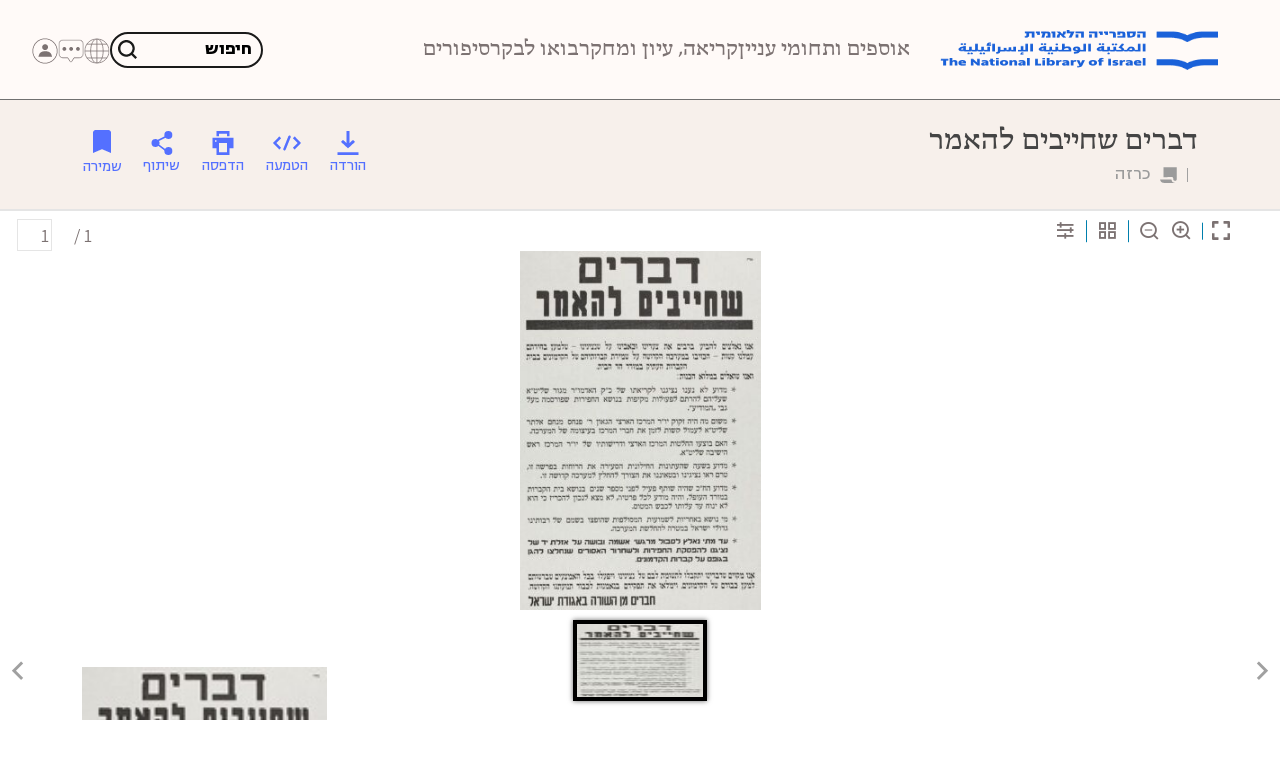

--- FILE ---
content_type: text/css
request_url: https://www.nli.org.il/src/components/nli-style/nli-header.min.css
body_size: 4933
content:
@font-face{font-family:"hadassa";src:url("/src/assets/fonts/Hadassa/HadassahFriedlaender-Regular.woff") format("woff"),url("/src/assets/fonts/Hadassa/HadassahFriedlaender-Regular.eot") format("eot")}@font-face{font-family:"hadassa-bold";src:url("/src/assets/fonts/Hadassa/HadassahFriedlaender-Bold.woff2") format("woff2"),url("/src/assets/fonts/Hadassa/HadassahFriedlaender-Bold.woff") format("woff")}@font-face{font-family:"hadassa-black";src:url("/src/assets/fonts/Hadassa/HadassahFriedlaender-Black.woff2") format("woff2"),url("/src/assets/fonts/Hadassa/HadassahFriedlaender-Black.woff") format("woff")}@font-face{font-family:"narkis-black";src:url("/src/assets/fonts/Narkis/NarkissBlock-Black.woff2") format("woff2"),url("/src/assets/fonts/Narkis/NarkissBlock-Black.woff") format("woff");unicode-range:U+0590-05FF,U+0000-024F,U+1E00-1EFF,U+2000-206F,U+20A0-20CF}@font-face{font-family:"narkis";src:url("/src/assets/fonts/Narkis/NarkissBlock-Regular.woff2") format("woff2"),url("/src/assets/fonts/Narkis/NarkissBlock-Regular.woff") format("woff");unicode-range:U+0590-05FF,U+0000-024F,U+1E00-1EFF,U+2000-206F,U+20A0-20CF}@font-face{font-family:"narkis-bold";src:url("/src/assets/fonts/Narkis/NarkissBlock-Bold.woff2") format("woff2"),url("/src/assets/fonts/Narkis/NarkissBlock-Bold.woff") format("woff");unicode-range:U+0590-05FF,U+0000-024F,U+1E00-1EFF,U+2000-206F,U+20A0-20CF}@font-face{font-family:"narkis-semibold";src:url("/src/assets/fonts/Narkis/NarkissBlock-SemiBold.woff2") format("woff2"),url("/src/assets/fonts/Narkis/NarkissBlock-SemiBold.woff") format("woff");unicode-range:U+0590-05FF,U+0000-024F,U+1E00-1EFF,U+2000-206F,U+20A0-20CF}@font-face{font-family:"narkis-thin";src:url("/src/assets/fonts/Narkis/NarkissBlock-Thin.woff2") format("woff2"),url("/src/assets/fonts/Narkis/NarkissBlock-Thin.woff") format("woff");unicode-range:U+0590-05FF,U+0000-024F,U+1E00-1EFF,U+2000-206F,U+20A0-20CF}@font-face{font-family:"narkis-light";src:url("/src/assets/fonts/Narkis/NarkissBlock-Light.woff2") format("woff2"),url("/src/assets/fonts/Narkis/NarkissBlock-Light.woff") format("woff");unicode-range:U+0590-05FF,U+0000-024F,U+1E00-1EFF,U+2000-206F,U+20A0-20CF}@font-face{font-family:"narkis-medium";src:url("/src/assets/fonts/Narkis/NarkissBlock-Medium.woff2") format("woff2"),url("/src/assets/fonts/Narkis/NarkissBlock-Medium.woff") format("woff");unicode-range:U+0590-05FF,U+0000-024F,U+1E00-1EFF,U+2000-206F,U+20A0-20CF}@font-face{font-family:"narkis-hairline";src:url("/src/assets/fonts/Narkis/NarkissBlock-Hairline.woff2") format("woff2"),url("/src/assets/fonts/Narkis/NarkissBlock-Hairline.woff") format("woff");unicode-range:U+0590-05FF,U+0000-024F,U+1E00-1EFF,U+2000-206F,U+20A0-20CF}@font-face{font-family:"narkis-heavy";src:url("/src/assets/fonts/Narkis/NarkissBlock-Heavy.woff2") format("woff2"),url("/src/assets/fonts/Narkis/NarkissBlock-Heavy.woff") format("woff");unicode-range:U+0590-05FF,U+0000-024F,U+1E00-1EFF,U+2000-206F,U+20A0-20CF}@font-face{font-family:"narkis-extralight";src:url("/src/assets/fonts/Narkis/NarkissBlock-Extralight.woff2") format("woff2"),url("/src/assets/fonts/Narkis/NarkissBlock-Extralight.woff") format("woff");unicode-range:U+0590-05FF,U+0000-024F,U+1E00-1EFF,U+2000-206F,U+20A0-20CF}@font-face{font-family:"narkis";src:url("/src/assets/fonts/Frutiger-Arabic/frutiger.woff2") format("woff2"),url("/src/assets/fonts/Frutiger-Arabic/frutiger.woff") format("woff");unicode-range:U+0600-06FF,U+0750-077F,U+08A0-08FF,U+FB50-FDFF,U+FE70-FEFF}@font-face{font-family:"narkis-bold";src:url("/src/assets/fonts/Frutiger-Arabic/frutiger-bold.woff2") format("woff2"),url("/src/assets/fonts/Frutiger-Arabic/frutiger-bold.woff") format("woff");unicode-range:U+0600-06FF,U+0750-077F,U+08A0-08FF,U+FB50-FDFF,U+FE70-FEFF}@font-face{font-family:"narkis-black";src:url("/src/assets/fonts/Frutiger-Arabic/frutiger-black.woff2") format("woff2"),url("/src/assets/fonts/Frutiger-Arabic/frutiger-black.woff") format("woff");unicode-range:U+0600-06FF,U+0750-077F,U+08A0-08FF,U+FB50-FDFF,U+FE70-FEFF}@font-face{font-family:"narkis-light";src:url("/src/assets/fonts/Frutiger-Arabic/frutiger-light.woff2") format("woff2"),url("/src/assets/fonts/Frutiger-Arabic/frutiger-light.woff") format("woff");unicode-range:U+0600-06FF,U+0750-077F,U+08A0-08FF,U+FB50-FDFF,U+FE70-FEFF}.ns-header .comp-header{z-index:11 !important;font-family:"narkis",sans-serif}.ns-header .comp-header #header{background-color:#fffaf8}.ns-header .comp-header .navbar{background-color:#fffaf8;color:#7c7272}.ns-header .comp-header .navbar .navbar-nav>.nav-item>.nav-link--wrapper .nav-link{font-family:"hadassa",sans-serif;position:relative}@media screen and (max-width: 1279px){.ns-header .comp-header .navbar .navbar-nav>.nav-item>.nav-link--wrapper .nav-link{font-family:"narkis-bold",sans-serif;color:#1a1a1a;max-width:167px;height:45px;font-size:16px;padding:0}}.ns-header .comp-header .navbar .navbar-nav>.nav-item>.nav-link--wrapper .nav-link:focus{outline:none}.ns-header .comp-header .navbar .navbar-nav>.nav-item>.nav-link--wrapper .nav-link:hover{color:#1a1a1a}@media screen and (max-width: 1279px){.ns-header .comp-header .navbar .navbar-nav>.nav-item>.nav-link--wrapper .nav-link span::after{content:"";width:10px;height:10px;position:absolute;border-inline-end:1px solid #1a1a1a;border-top:1px solid #1a1a1a;transform:rotate(315deg);inset-inline-end:0;top:17px}}@media screen and (max-width: 1279px){.ns-header .comp-header .navbar .navbar-nav>.nav-item.css-menu-is-active>.nav-link--wrapper .nav-link span::after{display:none}}@media screen and (max-width: 1279px){.ns-header .comp-header .navbar .navbar-nav>.nav-item.css-menu-is-active>.nav-link--wrapper .nav-link span::before{content:"";width:10px;height:10px;position:absolute;border-inline-end:1px solid #1a1a1a;border-top:1px solid #1a1a1a;transform:rotate(135deg);inset-inline-start:-20px;top:17px}}.ns-header .comp-header .header--trigger__search__btn{height:50px;padding:8px 16px;font-family:"narkis-bold",sans-serif;background-color:rgba(0,0,0,0)}@media screen and (min-width: 1280px){.ns-header .comp-header .header--trigger__search__btn{min-width:153px;animation:search .4s reverse}}@media screen and (min-width: 1530px){.ns-header .comp-header .header--trigger__search__btn:hover{animation:search .4s;min-width:240px}}@media screen and (min-width: 1920px){.ns-header .comp-header .header--trigger__search__btn:hover{animation:search .4s;min-width:300px}}@media(min-width: 768px){.ns-header .comp-header .header--trigger__search__btn{border:2px solid #1a1a1a;border-radius:100px}}@media screen and (min-width: 1280px){.ns-header .comp-header .header--trigger__search__btn{border-radius:100px;border:2px solid #1a1a1a}}.ns-header .comp-header .header--trigger__search__btn span{font-weight:inherit;font-family:"narkis-bold",sans-serif;font-size:24px;color:#000;overflow:hidden;white-space:nowrap;text-overflow:ellipsis}@media screen and (min-width: 1280px)and (max-width: 1920px){.ns-header .comp-header .header--trigger__search__btn span{padding:3px;font-size:18px}}@keyframes search{from{min-width:260px}to{min-width:300px}}.ns-header .comp-header .header--end__panel-container .collapse__dropDown{background-color:#fffaf8;color:#7c7272;font-family:"narkis",sans-serif;top:100px}.ns-header .comp-header .header--end__panel-container .collapse__dropDown svg{color:#7c7272}.ns-header .comp-header .search_overlay .modal-dialog{max-width:1219px !important}.ns-header .comp-header .search_overlay .modal-content{padding:70px;background-color:#fffaf8}@media(max-width: 1199.98px){.ns-header .comp-header .search_overlay .modal-content{padding:40px}}@media(max-width: 767.98px){.ns-header .comp-header .search_overlay .modal-content{padding:20px}}.ns-header .comp-header .search_overlay .modal-body{max-width:none;padding:0;overflow:hidden}@media(min-width: 1200px){.ns-header .comp-header .search_overlay .modal-body{padding:0 70px 70px 70px}}.ns-header .comp-header .search_overlay .modal-body input[type=search]{border-bottom:inherit;border:2px solid #1a1a1a;border-radius:100px;font-size:16px;background-image:url(../../assets/images/visitors/serach.svg);background-repeat:no-repeat;background-position:16px center;background-size:22px;color:#1a1a1a}@media(max-width: 767.98px){.ns-header .comp-header .search_overlay .modal-body input[type=search]{height:50px}}@media screen and (min-width: 768px)and (max-width: 1200px){.ns-header .comp-header .search_overlay .modal-body input[type=search]{height:50px;padding:10px 24px}}@media(min-width: 1200px){.ns-header .comp-header .search_overlay .modal-body input[type=search]{font-size:24px;height:50px;padding:.375rem .75rem}}.ns-header .comp-header .search_overlay .modal-body input[type=search]::placeholder{color:#7c7272 !important;font-family:"narkis-bold",sans-serif}.ns-header .comp-header .search_overlay .modal-body input[type=search].blink{animation:blink 1s alternate}.ns-header .comp-header .search_overlay .modal-body input[type=search]::after{content:"";width:20px;height:20px;background-color:red;display:block;position:fixed}.ns-header .comp-header .search_overlay .modal-body input[type=search]::selection{background-color:var(--theme-main-2);color:#1a1a1a}.ns-header .comp-header .search_overlay .modal-body hr{display:none}.ns-header .comp-header .search_overlay .modal-body .formats__sist{display:none !important}.ns-header .comp-header .search_overlay .modal-body a{width:100%;text-align:end;color:#1a1a1a;padding-inline-end:13px;font-size:16px}@media(min-width: 1200px){.ns-header .comp-header .search_overlay .modal-body a{font-size:24px}}@media(max-width: 1199.98px){.ns-header .comp-header .search_overlay .modal-body a{text-align:start}}.ns-header .comp-header .search_overlay .modal-body label[for=searchQuery]{color:#1a1a1a;font-family:"narkis-bold",sans-serif;font-size:16px}@media(min-width: 1200px){.ns-header .comp-header .search_overlay .modal-body label[for=searchQuery]{margin-bottom:40px;font-size:24px}}.ns-header .comp-header .search_overlay .modal-body .form-group:not(.js-top-form-group) .field__title{display:none}.ns-header .comp-header .search_overlay .modal-body .search_btn{display:none}.ns-header .comp-header .search_overlay .close{padding:0}.ns-header .comp-header .search_overlay .close svg{color:#1a1a1a;font-size:25px}.ns-header .comp-header .search_overlay form{margin-top:40px}@media(max-width: 767.98px){.ns-header .comp-header .search_overlay form{margin-top:23px}}@media screen and (min-width: 768px)and (max-width: 1200px){.ns-header .comp-header .search_overlay form{padding:0;max-width:614px;margin:0 auto}}.ns-header .comp-header ._more,.ns-header .comp-header ._less{font-family:"narkis",sans-serif !important}@media(max-width: 767.98px){.ns-header .comp-header .col__language--content{padding:0;padding-inline-start:40px}}@media(max-width: 767.98px){.ns-header .comp-header .col__user--content{padding:0;padding-inline-start:7.5px}}.ns-header .dropdown{align-self:center}.ns-header .dropdown-toggle{padding:0}.ns-header .dropdown-toggle::after{display:none}@keyframes blink{0%{background-color:#fff}50%{background-color:#7c7272}100%{background-color:#fff}}.nav-sub__list .nav-item--has__children .nav-link,.nav-sub__list .nav-item--has__children .nav-link--wrapper{font-family:"narkis",sans-serif}.nav-sub__list svg{width:auto !important;height:auto !important}@media(min-width: 1280px){.comp-header .navbar-nav>.nav-item>.sub--menu li.nav-item.nav-item--has__children:hover>.nav-link--wrapper .nav-link,.comp-header .navbar-nav>.nav-item>.sub--menu li.nav-item.nav-item--has__children.hovered>.nav-link--wrapper .nav-link{color:#1a1a1a !important}}.comp-header .breadcrumbs__selection--item:last-child,.comp-header .nav-link--wrapper button[aria-expanded=true]{color:#1a1a1a !important}.comp-header .nav-sub__list::before{background-color:#1a1a1a !important}.comp-header .navbar-nav>.nav-item>.nav-link--wrapper .nav-link::after{background-color:#1a1a1a !important;height:2px !important;bottom:auto !important;top:52px !important;width:auto !important}.comp-header .navbar-collapse{width:100% !important}@media screen and (min-width: 1280px){.comp-header .navbar-collapse{max-width:fit-content}}@media screen and (max-width: 1279px){.comp-header .navbar-collapse{background-color:#fffaf8 !important}}.comp-header .nav-link--wrapper button::before{background-image:none}@media(min-width: 1200px){.comp-header .navbar-nav>.nav-item .gg .nav-sub__list a{font-size:18px}}.comp-header .navbar-nav>.nav-item>.sub--menu li.nav-item .nav-link--wrapper a{font-family:"narkis",sans-serif !important;padding-right:13px;padding-right:13px}@media(min-width: 1200px){.comp-header .navbar-nav>.nav-item>.sub--menu li.nav-item .nav-link--wrapper a{font-size:20px}}.comp-header .nav-sub__list::before{width:0 !important;height:0 !important}.comp-header .breadcrumbs__selection--item{font-size:24px;font-family:"hadassa",sans-serif}@media(max-width: 991.98px){.comp-header .breadcrumbs__selection--item{font-size:20px}}.comp-header .navbar-nav>.nav-item>.sub--menu li.nav-item.nav-item--has__children>.nav-link--wrapper a.nav-link{font-size:20px}@media(min-width: 1200px){.nav-item .nav-item--has__children>.nav-link--wrapper a:hover,.comp-header .navbar-nav>.nav-item>.sub--menu li.nav-item>.nav-link--wrapper a:hover,.comp-header .navbar-nav>.nav-item>.sub--menu li.nav-item>.nav-link--wrapper a:hover{background-color:#f7f0eb;width:-moz-fit-content;width:fit-content}}.comp-header .navbar-nav>.nav-item>.sub--menu li.nav-item.nav-item--has__children:hover>.nav-link--wrapper .nav-link::after,.comp-header .navbar-nav>.nav-item>.sub--menu li.nav-item.nav-item--has__children.hovered>.nav-link--wrapper .nav-link::after{background-image:url(../../assets/images/headerNew/arrow_left-gray.svg) !important}.comp-header .navbar-nav>.nav-item .tt .content{display:none !important}@media(max-width: 1919.98px){.comp-header .nav-link--wrapper button::before{background-image:url(../../assets/images/headerNew/arrow_left-gray.svg) !important}}@media(max-width: 991.98px){.comp-header .nav-link--wrapper button[aria-expanded=true]{font-size:20px !important;font-weight:800 !important}}.comp-header .navbar-nav>.nav-item .gg .btn-outline-secondary{font-family:"narkis",sans-serif !important;color:#1a1a1a !important}@media(max-width: 1919.98px){.comp-header .navbar-nav>.nav-item .gg .btn-outline-secondary{border:none !important;font-weight:400;font-size:16px;padding:10px 0 !important;margin:0 !important}}@media(max-width: 1919.98px){.comp-header .navbar-nav>.nav-item .gg .btn-outline-secondary::after{position:relative;top:-2px}}.comp-header svg{fill:none}.comp-header .header--end__panel-container [class*=col__]+[class*=col__],.comp-header .header--end__panel-container [class*=col__]{border:none !important;padding:0 !important}.comp-header .header--end__panel-container{gap:8px}@media(min-width: 768px){.comp-header .header--end__panel-container{gap:25px}}@media(min-width: 1200px){.comp-header .header--end__panel-container{gap:6px}}@media(min-width: 1920px){.comp-header .header--end__panel-container{gap:16px}}.ns-header .comp-header .navbar{padding:0 20px}@media(min-width: 768px){.ns-header .comp-header .navbar{padding:14px 40px}}@media(min-width: 1200px){.ns-header .comp-header .navbar{padding:0 50px}}@media(min-width: 1920px){.ns-header .comp-header .navbar{padding:0 70px}}@media(max-width: 767.98px){.ns-header .comp-header .navbar{padding:14px 20px}}@media screen and (min-width: 1200px)and (max-width: 1280px){.ns-header .comp-header .navbar{padding:0 50px;height:99px}}.comp-header .header--trigger__search__btn svg{fill:#1a1a1a}@media(min-width: 768px){.comp-header .header--trigger__search__btn svg{width:19px !important;height:19px !important}}@media screen and (max-width: 1279px){.ns-header .comp-header .header--trigger__search__btn span{display:none}}@media(max-width: 1919.98px){.ns-header .comp-header .header--trigger__search__btn{width:auto}}@media(min-width: 768px){.ns-header .comp-header .header--trigger__search__btn{padding:6px;height:auto}}@media(max-width: 767.98px){.ns-header .comp-header .header--trigger__search__btn{padding:0}}@media screen and (max-width: 1920px){.ns-header .comp-header .header--trigger__search__btn{height:36px}}@media screen and (min-width: 1920px){.ns-header .comp-header .header--trigger__search__btn{display:flex;height:50px;width:auto;padding:8px 16px;align-items:center}}@media(max-width: 1919.98px){.comp-header .header--end__panel-container .icon svg{width:32px;height:32px}}@media(max-width: 1919.98px){.comp-header .navbar-nav>.nav-item .gg .widget__label{margin-top:20px !important}.comp-header .navbar-nav>.nav-item .gg .widget__label strong{font-family:"narkis-bold",sans-serif;font-size:16px}}.comp-header .sub--menu--content ol.nav-sub__list{padding:0 !important}.ns-header{height:65px;border-bottom:1px solid #707070;position:sticky;top:0;z-index:99;background-color:#fffaf8}@media(min-width: 1200px){.ns-header{height:100px}}@media(max-width: 1919.98px){.ns-header{display:flex;flex-direction:column;justify-content:center}}.comp-header #header.header-fixed-top:not(.menu_open){height:65px;border-bottom:1px solid #707070}@media(min-width: 1200px){.comp-header #header.header-fixed-top:not(.menu_open){height:100px}}@media(max-width: 1919.98px){.comp-header #header.header-fixed-top:not(.menu_open){display:flex;flex-direction:column;justify-content:center}}@media(max-width: 1919.98px){.comp-header .navbar-collapse{top:65px !important}}@media screen and (min-width: 1200px)and (max-width: 1280px){.comp-header .navbar-collapse{top:100px !important}}#contentType-1{font-family:"hadassa",sans-serif}.nav-sub__list{padding:0}@media(min-width: 1200px){.comp-header .navbar-nav>.nav-item .gg .nav-sub__list{padding:0 !important}}@media(max-width: 1199.98px){.comp-header .navbar-nav{padding:40px !important}}@media(max-width: 767.98px){.comp-header .navbar-nav{padding:11px !important}}.comp-header .navbar-nav .button__link .nav-link{font-family:"narkis"}@media screen and (max-width: 1279px){.comp-header .navbar-nav .button__link .nav-link{font-size:16px;text-decoration:underline}}.js-close__mega_menu svg{fill:#1a1a1a}@media screen and (min-width: 1920px){.col__seatch--content{margin-inline-end:24px}}@media(min-width: 1200px){.comp-header .navbar-nav>.nav-item>.nav-link--wrapper .nav-link,.comp-header .navbar-nav>.nav-item{padding:0 !important}}.comp-header .navbar-nav{margin-bottom:0}@media(min-width: 1200px){.comp-header .navbar-nav{gap:40px;list-style:none}}.comp-header .header--end__panel-container .collapse__dropDown li a{font-weight:400 !important}#mobile_close svg{fill:#1a1a1a}@media screen and (max-width: 1279px){.ns-header .comp-header .navbar .navbar-nav>.nav-item>.nav-link--wrapper .nav-link::after{display:none}}@media(max-width: 991.98px){.comp-header .is-open-tools .collapse__dropDown .content #ulUser li a{display:flex;height:35px;padding:10px 16px;justify-content:center;align-items:center;gap:10px;align-self:stretch;background-color:#1a1a1a !important;border-radius:100px;font-family:"narkis-bold",sans-serif;font-size:16px !important;font-weight:400 !important}}#ulUser{z-index:5;min-width:fit-content;min-width:-webkit-fill-available;top:65px;left:unset;inset-inline-start:-45px}@media(max-width: 991.98px){#ulUser{top:47px;left:unset;inset-inline-start:-27px}}@media(min-width: 1280px){#ulUser{top:65px;left:-33px}}@media(min-width: 1920px){#ulUser{top:73px}}@media(max-width: 991.98px){.comp-header .is-open-tools .collapse__dropDown .content #ulLang li.active a::after,.comp-header .is-open-tools .collapse__dropDown .content #ulLang li a:focus::after{background-color:#707070 !important}}.comp-header .is-open-tools .collapse__dropDown .content #ulLang li a::before{border:1px solid #707070 !important}.comp-header .is-open-tools .collapse__dropDown .content #ulLang li a{color:#707070 !important}@media(max-width: 991.98px){.comp-header .header--end__panel-container .collapse__dropDown .content li a{background-color:rgba(0,0,0,0) !important;color:#7c7272 !important;font-size:20px !important;font-weight:400 !important;align-items:flex-end;gap:10px;align-self:stretch}}.ns-header .comp-header .header--end__panel-container .collapse__dropDown svg{fill:#7c7272}.comp-header .navbar-toggle .navbar-toggle-icon svg{fill:#1a1a1a}@media(max-width: 1279px){.comp-header .navbar-toggle .navbar-toggle-icon svg{width:32px !important;height:32px !important}}@media(max-width: 767.98px){.comp-header .header--container.css-menu-is-open .css-menu_close{display:none !important}}.comp-header .header--container.css-menu-is-open .css-menu_close svg{width:22px !important;height:22px !important}.all-service-span-div span{font-family:"narkis-bold",sans-serif}@media screen and (min-width: 768px)and (max-width: 1200px){.comp-header .search_overlay.show .modal-dialog{top:65px !important}}@media(max-width: 767.98px){.comp-header .is-open-tools .collapse__dropDown{top:114px !important}}html[lang=en] .ns-header .comp-header .search_overlay .modal-body input[type=search]{background-position:center right 16px}.search-radio{display:flex;margin:0 auto 6px;gap:8px;flex-wrap:wrap}.search-radio input[type=radio]{opacity:0;position:absolute}.search-radio input[type=radio]+label{font-size:24px;display:flex;align-items:center;column-gap:8px;margin:0;color:#1a1a1a}.search-radio input[type=radio]+label::before{content:url("../../assets/images/radio-unchecked.svg");width:24px;height:24px}.search-radio input[type=radio]:checked+label::before{content:url("../../assets/images/radio-checked.svg");width:24px;height:24px}.tooltip-label{display:flex;align-items:center;justify-content:center}.close-tt{display:none}.search-tooltip{cursor:pointer;position:relative}.search-tooltip:hover .close-tt{display:block;position:absolute}.search-tooltip svg{height:18px;width:18px}.search-tooltip::before{position:absolute;top:100%;inset-inline-start:25px;background-color:rgba(26,26,26,.8);border-radius:0;color:var(--theme-green-01);content:attr(aria-label);padding:16px;text-transform:none;transition:all .5s ease;width:245px;height:181px;z-index:100}.search-tooltip::before,.search-tooltip::after{color:#efefef;font-family:"narkis",sans-serif;font-size:16px;opacity:0;pointer-events:none;text-align:center}.search-tooltip:focus::before,.search-tooltip:focus::after,.search-tooltip:hover::before,.search-tooltip:hover::after{opacity:1;transition:all .75s ease}.form-group.js-top-form-group{display:inline}@media(min-width: 567px){.col__contact--content .dropdown .dropdown-item{padding:.625rem .9375rem}}.col__contact--content .dropdown .dropdown-item svg{fill:#7c7272}.col__contact--content .dropdown .dropdown-item a{gap:8px}.language-bar{padding:0}.bs-5 .col__contact--content .dropdown-menu[data-bs-popper]{inset-inline-start:-165px;max-width:fit-content;min-width:fit-content;top:47px}@media(max-width: 991.98px){.bs-5 .col__contact--content .dropdown-menu[data-bs-popper]{left:unset;inset-inline-start:-89px}}@media(max-width: 767.98px){.bs-5 .col__contact--content .dropdown-menu[data-bs-popper]{inset-inline-start:-151px}}@media(min-width: 1280px){.bs-5 .col__contact--content .dropdown-menu[data-bs-popper]{left:unset;top:65px;inset-inline-start:-161px}}@media(min-width: 1920px){.bs-5 .col__contact--content .dropdown-menu[data-bs-popper]{top:73px}}.bs-5 #langDiv .dropdown-menu[data-bs-popper]{min-width:unset;top:47px}@media(max-width: 991.98px){.bs-5 #langDiv .dropdown-menu[data-bs-popper]{left:unset}}@media(min-width: 1280px){.bs-5 #langDiv .dropdown-menu[data-bs-popper]{left:unset;inset-inline-start:-45px;top:65px}}@media(min-width: 1920px){.bs-5 #langDiv .dropdown-menu[data-bs-popper]{top:73px}}/*# sourceMappingURL=nli-header.min.css.map */

--- FILE ---
content_type: text/css
request_url: https://www.nli.org.il/src/assets/css/global_style.min.css
body_size: 2336
content:
@font-face{font-family:"Assistant";src:url("../../assets/fonts/Assistant/Assistant-Light.ttf") format("truetype");font-weight:300}@font-face{font-family:"Assistant";src:url("../../assets/fonts/Assistant/Assistant-Regular.ttf") format("truetype");font-weight:400}@font-face{font-family:"Assistant";src:url("../../assets/fonts/Assistant/Assistant-SemiBold.ttf") format("truetype");font-weight:600}@font-face{font-family:"Assistant";src:url("../../assets/fonts/Assistant/Assistant-Bold.ttf") format("truetype");font-weight:700}@font-face{font-family:"Assistant";src:url("../../assets/fonts/Assistant/Assistant-ExtraBold.ttf") format("truetype");font-weight:800}@font-face{font-family:"Taamey Frank CLM";src:url("../../assets/fonts/TaameyFrankCLM/TaameyFrankCLM-Medium.ttf") format("truetype");unicode-range:U+0590-05FF,U+25CC}b{font-weight:600}body .sub-title,body h1,body .h1,body h2,body .h2,strong{font-weight:700}body .sub-title{color:#007fad}b{font-weight:600}body .sub-title,body h1,body .h1,body h2,body .h2,strong{font-weight:700}.text-55{font-size:3.4375rem}.text-42{font-size:2.625rem}.text-35{font-size:2.1875rem}.text-28{font-size:1.75rem}.text-26{font-size:1.625rem}.text-22{font-size:1.375rem}.text-20{font-size:1.25rem}.text-19{font-size:1.1875rem}.text-18{font-size:1.125rem}.text-17{font-size:1.0625rem}.text-16{font-size:1rem}.text-14{font-size:0.875rem}.text-13{font-size:0.8125rem}.text-12{font-size:0.75rem}.text-10{font-size:0.625rem}@media(max-width: 991.98px){.text-55{font-size:2.1875rem}}@media(max-width: 991.98px){.text-42{font-size:1.625rem}}@media(max-width: 991.98px){.text-35{font-size:1.375rem}}@media(max-width: 991.98px){.text-28{font-size:1.25rem}}@media(max-width: 991.98px){.text-22{font-size:1.125rem}}@media(max-width: 991.98px){.text-19{font-size:1.0625rem}}@media(max-width: 991.98px){.text-18{font-size:1rem}}@media(min-width: 768px)and (max-width: 991.98px){.text-16{font-size:0.875rem}}@media(max-width: 767.98px){.text-16{font-size:0.75rem}}@media(max-width: 991.98px){.text-14{font-size:0.75rem}}@media(max-width: 991.98px){.text-13{font-size:0.625rem}}.text-inherit{font-size:inherit}.fnt-light{font-weight:300}.fnt-semi,b{font-weight:600}.fnt-bold,strong{font-weight:700}.fnt-exteaBold{font-weight:800}.fnt-normal{font-weight:normal}.fnt-brand_color-1{color:#007fad}.fnt-brand_color-2{color:#043055}.fnt-brand_color-3{color:#0083cd}.fnt-brand_color-4{color:#00b4d2}.fnt-text{color:#444}.fnt-white{color:#fff}.bg-gray-1{background-color:#9c9c9c !important}.bg-gray-4{background-color:#363636 !important}.bg-brand_color-2{background-color:#043055 !important}.link--btn:hover,.link--btn.fnt-brand_color-1:hover{color:#00668a;color:#00698e}.link--btn.fnt-brand_color-1,.link--btn.fnt-brand_color-1.fnt-brand_color-1{text-decoration:none}html{font-size:16px}#userModal{min-height:500px}body b{font-weight:600}body .sub-title,body h1,body .h1,body h2,body .h2,body strong{font-weight:700}body .sub-title{color:#007fad}body{position:relative;display:flex;width:100%;min-height:100vh;font-size:1em;overflow-x:hidden;color:#444;font-weight:normal;font-family:"Assistant",sans-serif;line-height:1.4;background-color:#fff;flex-direction:column;padding:0 !important}[dir=rtl] body{text-align:right;direction:rtl}body a,body button,body .btn{color:inherit;cursor:pointer;font-weight:inherit;-webkit-transition:all .3s ease;-moz-transition:all .3s ease;-o-transition:all .3s ease;-ms-transition:all .3s ease;transition:all .3s ease}.tooltip{font-family:"Assistant",sans-serif}.tooltip.show{opacity:1}.tooltip[class*=bs-tooltip-]{padding:5px 0}.tooltip[class*=bs-tooltip-] .arrow{position:absolute;left:50%;width:0;height:0;border-color:rgba(0,0,0,0);border-style:solid;margin-left:-5px}[dir=rtl] .tooltip[class*=bs-tooltip-] .arrow{left:auto;right:50%;margin-left:0;margin-right:-5px}.tooltip[class*=bs-tooltip-] .arrow::before{content:"";position:absolute;width:0;height:0;left:50%;border-color:rgba(0,0,0,0);margin-left:-8px}[dir=rtl] .tooltip[class*=bs-tooltip-] .arrow::before{left:auto;right:50%;margin-left:0;margin-right:-8px}.tooltip.bs-tooltip-bottom{margin-top:3px}.tooltip.bs-tooltip-bottom .arrow{top:0;border-bottom-color:#ebebeb;border-width:0 8px 6px}.tooltip.bs-tooltip-bottom .arrow::before{top:2px;border-style:solid;border-width:0 8px 5px;border-bottom-color:#fff}.tooltip.bs-tooltip-top .arrow{bottom:-2px;border-style:solid;border-top-color:#ebebeb;border-width:8px 5px 0px;margin:0}.tooltip.bs-tooltip-top .arrow::before{top:-8px;border-style:solid;border-top-color:#fff;border-width:8px 8px 0px;margin-left:-5px}.tooltip .tooltip-inner{max-width:400px;background-color:#fff;border:1px solid #e5e5e5;padding:3px 8px;text-align:center;font-size:14px;color:#444;border-radius:4px;line-height:1.3}.popover{max-width:400px;font-family:inherit;font-style:inherit;font-weight:inherit;line-height:inherit;text-align:inherit;border:1px solid #ddd;box-shadow:1px 2px 10px rgba(0,0,0,.25);border-radius:2px}.popover .popover-body{padding:.1rem .265rem .165rem;color:#007fad;font-weight:600}.popover .popover-header{display:none}body button{font-size:inherit;border:0;border-radius:0;background-color:rgba(0,0,0,0);font-family:inherit}body a{text-decoration:none;color:inherit}body svg{display:inline-block;width:1em;height:1em;font-size:inherit;overflow:visible;fill:currentColor}body svg [stroke-width]:not([stroke*="#"]){stroke:currentColor}body img{max-width:100%}body h1,body .h1,body h2,body .h2{line-height:1}body h3,body .h3{font-size:16px}@media(min-width: 1200px){body h3,body .h3{font-size:25px}}body .h5{font-size:18px}@media(min-width: 1200px){body .h5{font-size:22px}}body .section{padding-top:2.2em;padding-bottom:2.2em}@media(max-width: 991.98px){body .section p{font-size:17px}}@media(min-width: 992px){body .section p{font-size:19px}}body .main-title{font-size:35px;margin-bottom:0}@media(min-width: 1200px){body .main-title{font-size:55px}}body .main-title ._sparte{content:"";display:block;width:2.35em;height:.18em;background-color:#00a4dc;margin:.5em 0 .4em}@media screen and (-ms-high-contrast: active),(-ms-high-contrast: none){body .main-title ._sparte{text-align:left}[dir=rtl] body .main-title ._sparte{text-align:right}}body .sub-title{position:relative;font-size:26px;margin-bottom:.6em;line-height:1.2}@media(min-width: 1200px){body .sub-title{font-size:42px}}body .sub-title::before,body .sub-title::after{content:""}body .sub-title::before{display:block;width:2em;height:.4em;background-image:url("../images/icons/section-headline-divider.svg");background-repeat:no-repeat;background-size:100% auto;margin-bottom:.4em}body .sub-title::after{position:absolute;bottom:.4em;left:0;right:0;width:100%;height:2px;background-color:#e5e5e5;z-index:1}body .sub-title>*{position:relative;background-color:#fff;padding-right:20px;z-index:2;line-height:1.2}[dir=rtl] body .sub-title>*{padding-right:0;padding-left:20px}body .sub-title>a{text-decoration:none}body .sub-title>a:hover{color:inherit}body .btn{font-size:1em;display:inline-flex;border-radius:0;text-align:center;align-items:center;justify-content:center}body .btn.btn-primary{color:#fff;border-color:#007fad;background-color:#007fad}body .btn.btn-primary:hover{background-color:#006589}body .btn.btn-border{color:#007fad;min-height:3em;border-color:inherit}body .btn.btn-border:hover{background-color:#7adcff}body .btn.disabled,body .btn [disabled]{pointer-events:none;user-select:none}body .more-btn{display:none;width:100%;font-size:2.5em;filter:drop-shadow(0 3px 4px rgba(3, 37, 50, 0.2))}body .more-btn:hover{opacity:.7}body .more-btn-eventVerticalGallery{display:block;visibility:hidden}._topic_page ._more .more-btn{display:block}body .more-btn svg{transition:.3s ease-in-out}body .author{font-weight:700;margin-bottom:1rem}[lang=ar] body,[lang=ar] .fnt-title,[lang=ar] .fnt{font-family:"AlJazeera",sans-serif}/*# sourceMappingURL=global_style.min.css.map */

--- FILE ---
content_type: text/css
request_url: https://www.nli.org.il/src/components/backToPrimo.component/backToPrimo.component.min.css
body_size: 669
content:
b{font-weight:600}strong{font-weight:700}.comp-backToPrimo>.container:first-of-type{display:flex;min-height:3.125rem;align-items:center}@media screen and (-ms-high-contrast: active),(-ms-high-contrast: none){.comp-backToPrimo>.container:first-of-type{height:3.125rem}}.comp-backToPrimo>.container:first-of-type+.container{margin-bottom:10px;display:none}@media(max-width: 767.98px){.comp-backToPrimo>.container:first-of-type+.container{display:block}}.comp-backToPrimo a,.comp-backToPrimo button{display:flex;color:#007fad;align-items:center;line-height:1;font-size:15px}@media(min-width: 992px){.comp-backToPrimo a,.comp-backToPrimo button{font-size:19px}}.comp-backToPrimo a:hover,.comp-backToPrimo a:focus,.comp-backToPrimo button:hover,.comp-backToPrimo button:focus{color:#006589;text-decoration:none}.comp-backToPrimo a svg,.comp-backToPrimo button svg{font-size:.8em}.comp-backToPrimo a[aria-disabled=true],.comp-backToPrimo button[aria-disabled=true]{pointer-events:none;cursor:not-allowed;user-select:none;padding:0}.comp-backToPrimo button{background-color:rgba(0,0,0,0)}@media(max-width: 767.98px){.comp-backToPrimo .js-prev{padding:0}}@media(min-width: 768px){.comp-backToPrimo .js-prev{padding-right:1.3125rem}[dir=rtl] .comp-backToPrimo .js-prev{padding-right:0;padding-left:1.3125rem}}@media(min-width: 1200px){.comp-backToPrimo .js-prev{padding-right:1rem}[dir=rtl] .comp-backToPrimo .js-prev{padding-right:0;padding-left:1rem}}@media(max-width: 767.98px){.comp-backToPrimo .js-back_to_search{order:1;flex:1 1 100%;text-align:center;justify-content:center;padding-left:15px;padding-right:15px}}@media(min-width: 768px){.comp-backToPrimo .js-back_to_search{flex:1 1 auto}}@media(max-width: 767.98px){.comp-backToPrimo .js-next{order:2;text-align:right;padding:0}[dir=rtl] .comp-backToPrimo .js-next{text-align:left}}@media(min-width: 768px){.comp-backToPrimo .js-next{padding-left:1.3125rem;padding-right:0rem}[dir=rtl] .comp-backToPrimo .js-next{padding-left:0rem;padding-right:1.3125rem}}@media(min-width: 1200px){.comp-backToPrimo .js-next{padding-left:1rem;padding-right:0rem}[dir=rtl] .comp-backToPrimo .js-next{padding-left:0rem;padding-right:1rem}}[dir=rtl] .comp-backToPrimo [class*=icon-arrow_]{transform:scale(-1, 1)}.comp-backToPrimo .icon-arrow_end{margin-right:0.5625rem}[dir=rtl] .comp-backToPrimo .icon-arrow_end{margin-left:0.5625rem;margin-right:0rem}.comp-backToPrimo .icon-arrow_start{margin-left:0.5625rem}[dir=rtl] .comp-backToPrimo .icon-arrow_start{margin-right:0.5625rem;margin-left:0rem}/*# sourceMappingURL=backToPrimo.component.min.css.map */

--- FILE ---
content_type: text/css
request_url: https://www.nli.org.il/src/components/actionZone-itemPage.component/actionZone.component.min.css
body_size: 1467
content:
b{font-weight:600}strong{font-weight:700}@media(min-width: 992px){.comp-actionZone .btn,.comp-actionZone .icon{display:block}}.comp-actionZone .icon{width:1.75rem;height:1.5rem;margin-left:auto;margin-right:auto;font-size:inherit;overflow:visible;fill:#5470ff}.comp-actionZone .text{font-size:15px}.comp-actionZone ul{padding:0}@media(max-width: 991.98px){.comp-actionZone ul.action-list>li>button{border-radius:5px;box-shadow:0 0 8px 0 rgba(0,0,0,.1)}}.comp-actionZone li{position:relative}@media(max-width: 991.98px){.comp-actionZone li{margin-top:10px}}.comp-actionZone li+li{margin-left:20px}@media(max-width: 991.98px){.comp-actionZone li+li{margin-left:10px}}[dir=rtl] .comp-actionZone li+li{margin-left:0;margin-right:20px}@media(max-width: 991.98px){[dir=rtl] .comp-actionZone li+li{margin-left:0;margin-right:10px}}.comp-actionZone .popover-body ul li{margin-left:5px}[dir=rtl] .comp-actionZone .popover-body ul li{margin-left:0;margin-right:5px}[dir=rtl] .comp-actionZone .popover-body ul li:first-child{margin-right:0px}.comp-actionZone .popover-body ul li:first-child a{padding-right:0}.comp-actionZone .btn{padding-left:0;padding-right:0}@media(max-width: 991.98px){.comp-actionZone .btn{border-radius:5px;font-weight:bold;padding:8px}}.comp-actionZone .btn:hover{color:#006589}.comp-actionZone .btn._disabled,.comp-actionZone .btn[disabled]{color:#666;opacity:.65;cursor:not-allowed}.comp-actionZone .btn:not(._disabled):not([disabled]):hover._facebook{color:#1753aa}.comp-actionZone .btn:not(._disabled):not([disabled]):hover._twitter{color:#11a4d1}.comp-actionZone .btn:not(._disabled):not([disabled]):hover._whatsapp{color:#089b08}.comp-actionZone .btn:not(._disabled):not([disabled]):hover._pinterest{color:#c13434}.comp-actionZone .btn:not(._disabled):not([disabled]):hover._mail{color:#006589}.comp-actionZone .btn:not(._disabled):not([disabled]):hover._link{color:#006589}.comp-actionZone .btn:not(:hover):not(:focus)._facebook{color:#537bbd}.comp-actionZone .btn:not(:hover):not(:focus)._twitter{color:#78cdf0}.comp-actionZone .btn:not(:hover):not(:focus)._whatsapp{color:#01c501}.comp-actionZone .btn:not(:hover):not(:focus)._pinterest{color:#eb5755}.comp-actionZone .btn:not(:hover):not(:focus)._mail{color:#007fad}.comp-actionZone .btn:not(:hover):not(:focus)._link{color:#007fad}@media(min-width: 992px){.comp-actionZone .popover::before{content:"";position:absolute;top:-80px;background-color:rgba(0,0,0,0);bottom:0;width:4.375rem;margin:0 auto;left:0;right:0;z-index:-1}}.comp-actionZone .popover li{margin-left:0;margin-right:0}.comp-actionZone .popover .btn{padding:0 0.25rem}.comp-actionZone .popover .btn .icon{width:1.4375rem;height:1.25rem}.js-share--wrapper .popover-body{padding:8px 5px}.comp-scrollToTop.comp-scrollToTop .btn{position:fixed !important;display:none;bottom:30px;left:30px;right:auto;padding:0;color:#fff;font-size:30px;background-color:#e5e5e5;transform:translateY(-50%) rotate(180deg);transition:all .3s ease,top .75s ease}[dir=rtl] .comp-scrollToTop.comp-scrollToTop .btn{left:auto;right:30px}@media(max-width: 767.98px){.comp-scrollToTop.comp-scrollToTop .btn{width:2.5rem;height:2.5rem;font-size:1.375rem;left:0;right:auto}[dir=rtl] .comp-scrollToTop.comp-scrollToTop .btn{left:auto;right:0}}@media(min-width: 768px){.comp-scrollToTop.comp-scrollToTop .btn{width:3.125rem;height:3.125rem;font-size:30px}}.comp-scrollToTop.comp-scrollToTop .btn:hover{background-color:#ddd}.save-to-personal{background-image:url("../../assets/images/itempage/svg/bookmark-to-personal.svg");width:40px;height:50px;background-repeat:no-repeat;background-position:top;display:flex;align-items:flex-end}@media(max-width: 991.98px){.save-to-personal{border-radius:5px;box-shadow:0 0 8px 0 rgba(0,0,0,.1);background-position:center;height:42px}}.save-to-personal.saved{background-image:url("../../assets/images/itempage/svg/saved-to-personal.svg")}/*# sourceMappingURL=actionZone.component.min.css.map */}

.comp-scrollToTop.comp-scrollToTop .btn {
  position: fixed !important;
  display: none;
  /*top: calc(80% + 20px);*/
  bottom: 30px;
  left: 30px;
  right: auto;
  padding: 0;
  color: #fff;
  font-size: 30px;
  background-color: #e5e5e5;
  transform: translateY(-50%) rotate(180deg);
  transition: all 0.3s ease, top 0.75s ease;
}
[dir=rtl] .comp-scrollToTop.comp-scrollToTop .btn {
  left: auto;
  right: 30px;
}
@media (max-width: 767.98px) {
  .comp-scrollToTop.comp-scrollToTop .btn {
    width: 2.5rem;
    height: 2.5rem;
    font-size: 1.375rem;
    left: 0;
    right: auto;
  }
  [dir=rtl] .comp-scrollToTop.comp-scrollToTop .btn {
    left: auto;
    right: 0;
  }
}
@media (min-width: 768px) {
  .comp-scrollToTop.comp-scrollToTop .btn {
    width: 3.125rem;
    height: 3.125rem;
    font-size: 30px;
  }
}
.comp-scrollToTop.comp-scrollToTop .btn:hover {
  background-color: #dddddd;
}

.save-to-personal {
  background-image: url("../../assets/images/itempage/svg/bookmark-to-personal.svg");
  width: 40px;
  height: 50px;
  background-repeat: no-repeat;
  background-position: top;
  display: flex;
  align-items: flex-end;
}
@media (max-width: 991.98px) {
  .save-to-personal {
    border-radius: 5px;
    box-shadow: 0 0 8px 0 rgba(0, 0, 0, 0.1);
    background-position: center;
    height: 42px;
  }
}
.save-to-personal.saved {
  background-image: url("../../assets/images/itempage/svg/saved-to-personal.svg");
}/*# sourceMappingURL=actionZone.component.min.css.map */

--- FILE ---
content_type: text/css
request_url: https://www.nli.org.il/src/components/notification-itemPage.component/notification.component.min.css
body_size: 435
content:
b{font-weight:600}strong{font-weight:700}.comp-notification .container div.notice{font-size:1rem;font-weight:normal;font-style:normal;font-stretch:normal;line-height:1.35;letter-spacing:normal;text-align:right;color:#fff;mix-height:35px;border:solid 1px #c67705;background-color:#f89911;padding:5px 10px;border-bottom-left-radius:8px;border-bottom-right-radius:8px;display:-webkit-box;display:-ms-flexbox;display:-webkit-flex;display:flex;justify-content:space-between;max-width:550px;max-width:fit-content;height:auto}@media(max-width: 991px){.comp-notification .container div.notice{font-size:.88rem}}.comp-notification .container div.notice span{display:inline-block}.comp-notification .container div.notice span._msg{padding-right:10px}[dir=rtl] .comp-notification .container div.notice span._msg{padding-right:0;padding-left:10px}.comp-notification .container div.notice ._icon{padding:0;line-height:1.35}.comp-notification .container div.full-width-notice{max-width:none;background-color:#c90e1c;border:1px solid #8f0000}/*# sourceMappingURL=notification.component.min.css.map */

--- FILE ---
content_type: text/css
request_url: https://www.nli.org.il/src/components/leftPanel-itemPage.component/leftPanel.component.min.css
body_size: 2553
content:
b{font-weight:600}strong{font-weight:700}.figure__area{margin-bottom:25px}.figure__area a{color:#007fad;text-decoration:underline;line-height:1;padding-top:10px}.figure__area a .icon{font-size:18px;margin-right:6px}[dir=rtl] .figure__area a .icon{margin-right:0;margin-left:6px}.figure__area a:hover,.figure__area a:focus{color:#006589}.figure--image{max-width:100px}@media screen and (-ms-high-contrast: active),(-ms-high-contrast: none){.figure--image{width:100px;height:100px}}.figure__content{display:flex;width:100%;height:200px;background-color:#f3f3f3;align-items:center;justify-content:center;box-shadow:0 -3px 0 0 #e5e5e5 inset}@media(min-width: 992px){.comp-left_panel{padding-inline-start:28px;margin-inline-start:15px}.comp-left_panel.item-info{margin-inline-start:0px}.comp-left_panel.empty-stage{display:flex;align-items:center;justify-content:center;min-height:507px;height:507px}.comp-left_panel.full-stage{padding:40px}.comp-left_panel.full-stage h3{font-family:"narkis-semibold",sans-serif}.comp-left_panel.full-stage .col-3{font-family:"narkis-semibold",sans-serif}.comp-left_panel.arc{padding-inline-end:0px;margin-inline-start:0px}}@media(max-width: 991.98px){.comp-left_panel{padding-top:1.25rem;padding-bottom:1.25rem}.comp-left_panel>*{border-top:1px solid #e5e5e5;padding-top:0.9375rem;padding-bottom:1.25rem}}.comp-left_panel .figure--image+.missing-type{display:none}.comp-left_panel .missing-type{display:flex;width:160px;height:160px;align-items:center;justify-content:center;background-size:cover}.comp-left_panel .missing-type,.comp-left_panel .missing-type::before{background-repeat:no-repeat;background-position:center;background-color:#ddd}.comp-left_panel .missing-type::before{display:block;content:"";width:90px;height:90px;background-size:contain}.comp-left_panel .missing-type.book{background-image:url("../../assets/images/itemPage/left_panel_placholder/png/bg-texture-book.png")}.comp-left_panel .missing-type.book::before{background-image:url("../../assets/images/itemPage/left_panel_placholder/svg/book-icon.svg")}.comp-left_panel .missing-type.periodical,.comp-left_panel .missing-type.journal{background-image:url("../../assets/images/itemPage/left_panel_placholder/png/bg-texture-journal.png")}.comp-left_panel .missing-type.periodical::before,.comp-left_panel .missing-type.journal::before{background-image:url("../../assets/images/itemPage/left_panel_placholder/svg/periodical-icon.svg")}.comp-left_panel .missing-type.manuscript{background-image:url("../../assets/images/itemPage/left_panel_placholder/png/bg-texture-manuscript.png")}.comp-left_panel .missing-type.manuscript::before{background-image:url("../../assets/images/itemPage/left_panel_placholder/svg/manuscript-icon.svg")}.comp-left_panel .missing-type.photograph,.comp-left_panel .missing-type.image{background-image:url("../../assets/images/itemPage/left_panel_placholder/png/bg-texture-image.png")}.comp-left_panel .missing-type.photograph::before,.comp-left_panel .missing-type.image::before{background-image:url("../../assets/images/itemPage/left_panel_placholder/svg/photograph-icon.svg")}.comp-left_panel .missing-type.music-recording,.comp-left_panel .missing-type.audio{background-image:url("../../assets/images/itemPage/left_panel_placholder/png/bg-texture-score.png")}.comp-left_panel .missing-type.music-recording::before,.comp-left_panel .missing-type.audio::before{background-image:url("../../assets/images/itemPage/left_panel_placholder/svg/music-recording-icon.svg")}.comp-left_panel .missing-type.video{background-image:url("../../assets/images/itemPage/left_panel_placholder/png/bg-texture-video.png")}.comp-left_panel .missing-type.video::before{background-image:url("../../assets/images/itemPage/left_panel_placholder/svg/video-icon.svg")}.comp-left_panel .missing-type.map{background-image:url("../../assets/images/itemPage/left_panel_placholder/png/bg-texture-map.png")}.comp-left_panel .missing-type.map::before{background-image:url("../../assets/images/itemPage/left_panel_placholder/svg/map-icon.svg")}.comp-left_panel .missing-type.musical-notes,.comp-left_panel .missing-type.notes{background-image:url("../../assets/images/itemPage/left_panel_placholder/png/bg-texture-score_3.png")}.comp-left_panel .missing-type.musical-notes::before,.comp-left_panel .missing-type.notes::before{background-image:url("../../assets/images/itemPage/left_panel_placholder/svg/musical-notes-icon.svg")}.comp-left_panel .missing-type.poster{background-image:url("../../assets/images/itemPage/left_panel_placholder/png/bg-texture-sheet.png")}.comp-left_panel .missing-type.poster::before{background-image:url("../../assets/images/itemPage/left_panel_placholder/svg/poster-icon.svg")}.comp-left_panel .missing-type.recording{background-image:url("../../assets/images/itemPage/left_panel_placholder/png/bg-texture-score.png")}.comp-left_panel .missing-type.recording::before{background-image:url("../../assets/images/itemPage/left_panel_placholder/svg/recording-icon.svg")}.comp-left_panel .missing-type.ethnographic-recording{background-image:url("../../assets/images/itemPage/left_panel_placholder/png/bg-texture-score.png")}.comp-left_panel .missing-type.ethnographic-recording::before{background-image:url("../../assets/images/itemPage/left_panel_placholder/svg/ethnographic-recording-icon.svg")}.comp-left_panel .missing-type.radio-recording,.comp-left_panel .missing-type.radio{background-image:url("../../assets/images/itemPage/left_panel_placholder/png/bg-texture-score.png")}.comp-left_panel .missing-type.radio-recording::before,.comp-left_panel .missing-type.radio::before{background-image:url("../../assets/images/itemPage/left_panel_placholder/svg/radio-recording-icon.svg")}.comp-left_panel .missing-type.article{background-image:url("../../assets/images/itemPage/left_panel_placholder/png/bg-texture-article.png")}.comp-left_panel .missing-type.article::before{background-image:url("../../assets/images/itemPage/left_panel_placholder/svg/article-icon.svg")}.comp-left_panel .missing-type.scholarly-article,.comp-left_panel .missing-type.scholarly{background-image:url("../../assets/images/itemPage/left_panel_placholder/png/bg-texture-article.png")}.comp-left_panel .missing-type.scholarly-article::before,.comp-left_panel .missing-type.scholarly::before{background-image:url("../../assets/images/itemPage/left_panel_placholder/svg/scholarly-arcticle-icon.svg")}.comp-left_panel .missing-type.item,.comp-left_panel .missing-type.other{background-image:url("../../assets/images/itemPage/left_panel_placholder/png/bg-texture-other.png")}.comp-left_panel .missing-type.item::before,.comp-left_panel .missing-type.other::before{background-image:url("../../assets/images/itemPage/left_panel_placholder/svg/other-icon.svg")}.comp-left_panel .missing-type.archive{width:62px;height:70px}.comp-left_panel .missing-type.archive::before{background-image:url("../../assets/images/itemPage/left_panel_placholder/svg/archive-icon.svg");background-position:center;background-color:#f7f0eb}.comp-left_panel .missing-type.archive1{background-image:unset;background-color:#f7f0eb}.comp-left_panel .missing-type.archive1::before{background-image:url("../../assets/images/itemPage/left_panel_placholder/svg/archive-icon1.svg");background-position:center;background-color:#f7f0eb}.comp-left_panel .missing-type.archive3{background-image:unset;background-color:#f7f0eb;height:unset;background-image:unset}.comp-left_panel .missing-type.archive3::before{background-image:url("../../assets/images/itemPage/left_panel_placholder/svg/archive-icon3.svg");background-position:center;background-color:#f7f0eb}.comp-left_panel .missing-type.archive18{background-image:unset;background-color:#f7f0eb}.comp-left_panel .missing-type.archive18::before{background-image:url("../../assets/images/itemPage/left_panel_placholder/svg/archive-icon18.svg");background-position:center;background-color:#f7f0eb}.comp-left_panel .archive-text{display:inline-block;color:#000;text-align:center;font-size:16px;font-style:normal;font-weight:600;line-height:125%}.comp-left_panel .archive-border{padding:16px 20px 0px 20px;flex-direction:column;background:var(--Colors-Main-02, #F7F0EB);border-radius:20px;border:solid 1px gray;padding-inline-start:0px;margin-inline-start:0px;margin-top:40px;gap:15px;height:360px}.comp-left_panel .archive-border img{width:unset}.comp-left_panel .archive-border .photo-notes{font-size:14px}@media(max-width: 1199.98px){.comp-left_panel .archive-border .photo-notes{display:none}}.comp-left_panel .archive-border .photo-notes .note{margin-top:0px}.comp-left_panel .archive-border .photo-notes .scan-order{margin-top:0px}.comp-left_panel .archive-border .photo-notes .scan-order a{font-family:"narkis-bold",sans-serif}.comp-left_panel .archive-border .photo-notes .opening-hrs{margin-top:0px}.comp-left_panel .archive-border .photo-notes .opening-hrs a{font-family:"narkis-bold",sans-serif}.comp-left_panel .archive-border .photo-notes a{font-size:14px;font-family:"narkis-bold",sans-serif;text-decoration:underline}.comp-left_panel .tag__area li{font-size:14px;line-height:.93;letter-spacing:-0.35px;padding:3px}.comp-left_panel .tag__area .tagb__btn{display:inline-block;color:#5470ff;border-radius:5px;border:1px solid;padding:4px 6px;background-color:#fff;font-size:14px}.comp-left_panel .tag__area .tagb__btn:hover{text-decoration:none;color:#fff;border-color:#5470ff;background-color:#5470ff}@media(min-width: 992px){.comp-left_panel [class*=__area]{padding-bottom:20px}}@media(min-width: 992px){.comp-left_panel [class*=__area]+[class*=__area]{padding-top:35px;border-top:1px solid #e5e5e5;margin-top:15px}}.comp-left_panel .links__area{font-size:14px}.comp-left_panel .links__area li a{display:flex;align-items:center;font-size:14px;line-height:1.2;text-decoration:underline;color:#444}.comp-left_panel .links__area li a:hover,.comp-left_panel .links__area li a:focus{color:#006589}.comp-left_panel .links__area li a:hover .icon,.comp-left_panel .links__area li a:focus .icon{color:#006589}.comp-left_panel .links__area li a .icon{font-size:1.65em;margin-right:10px;color:#9c9c9c}@media screen and (-ms-high-contrast: active),(-ms-high-contrast: none){.comp-left_panel .links__area li a .icon{width:1.25rem;height:1.5625rem;flex-basis:1.875rem}}[dir=rtl] .comp-left_panel .links__area li a .icon{margin-right:0;margin-left:10px}.comp-left_panel .links__area li+li{margin-top:2px}.comp-left_panel .links__area .links__area--content.css-scroll--wrapper{position:relative}@media(min-width: 992px){.comp-left_panel .links__area .links__area--content.css-scroll--wrapper ::-webkit-scrollbar{width:10px}.comp-left_panel .links__area .links__area--content.css-scroll--wrapper ::-webkit-scrollbar-thumb{background-color:#e3e3e3;border-radius:2px}.comp-left_panel .links__area .links__area--content.css-scroll--wrapper::after{position:absolute;content:"";bottom:0;right:10px;left:0;height:25px;background-image:linear-gradient(to top, #fff, rgba(255, 255, 255, 0));z-index:1;pointer-events:none}[dir=rtl] .comp-left_panel .links__area .links__area--content.css-scroll--wrapper::after{left:10px;right:0}}.comp-left_panel .links__area .links__area--content.css-scroll--wrapper ul{overflow:hidden}@media(min-width: 992px){.comp-left_panel .links__area .links__area--content.css-scroll--wrapper ul{overflow-y:auto;padding-bottom:26px}}.comp-left_panel .links__area .links__area--content:not(.css-scroll--wrapper)+.links__collapse--content{display:none !important}.comp-left_panel .links__area .links__area--content ul.collapse{display:block;padding-left:0;padding-right:0}@media(min-width: 576px){.comp-left_panel .links__area .links__area--content ul.collapse{padding-left:10px}}.comp-left_panel .links__area .links__area--content ul.collapse li{margin-bottom:10px}.comp-left_panel .links__area .links__area--content .links__collapse--content{direction:inherit}.comp-left_panel .links__area .links__collapse--content .btn-link.js-collapse{position:relative;font-size:17px;text-decoration:underline}.comp-left_panel .links__area .links__collapse--content .btn-link.js-collapse:after{position:absolute;content:"";top:0;right:-3px;width:12px;height:100%;background-image:url(../../assets/images/icons/itemPage/arrow_up_b.svg);background-position:center;background-repeat:no-repeat;background-size:100% auto;-webkit-transition:-webkit-transform .75s ease-out .2s;transition:-webkit-transform .75s ease-out .2s;-o-transition:transform .75s ease-out .2s;transition:transform .75s ease-out .2s;transition:transform .75s ease-out .2s,-webkit-transform .75s ease-out .2s}[dir=rtl] .comp-left_panel .links__area .links__collapse--content .btn-link.js-collapse:after{left:-3px;right:initial}.comp-left_panel .links__area .links__collapse--content .btn-link.js-collapse.collapsed:after{-webkit-transform:rotate(180deg);-ms-transform:rotate(180deg);transform:rotate(180deg)}/*# sourceMappingURL=leftPanel.component.min.css.map */

--- FILE ---
content_type: text/css
request_url: https://www.nli.org.il/src/components/moreTopicGallery.component/moreTopicGallery.component.min.css
body_size: 2179
content:
b{font-weight:600}strong{font-weight:700}.comp-more__topic--gallery .container.fadeInLeft{opacity:0}.comp-more__topic--gallery .container.fadeInLeft[style*=animation-name]{animation-fill-mode:forwards}@media(min-width: 992px){.comp-more__topic--gallery .container{width:87vw}}.comp-more__topic--gallery .container>div[class=""]{margin-bottom:1.5em}.comp-more__topic--gallery .horizontal_gallery--slider{position:relative}@media(min-width: 768px)and (max-width: 991.98px){.comp-more__topic--gallery .horizontal_gallery--slider.slick-slider{padding-left:30px;padding-right:30px}}.comp-more__topic--gallery .horizontal_gallery--slider.slick-slider [class*=_btn-]{position:absolute;top:50%;color:#007fad;font-size:2.6em;line-height:1;padding:0;border:0;outline:none;z-index:5;transform:translateY(-50%)}[dir=rtl] .comp-more__topic--gallery .horizontal_gallery--slider.slick-slider [class*=_btn-]{transform:translateY(-50%) scale(-1, 1)}.comp-more__topic--gallery .horizontal_gallery--slider.slick-slider [class*=_btn-]:hover{color:#00698e}.comp-more__topic--gallery .horizontal_gallery--slider.slick-slider ._btn-next{right:-50px}@media(max-width: 991.98px){.comp-more__topic--gallery .horizontal_gallery--slider.slick-slider ._btn-next{right:-15px}}@media(max-width: 767.98px){.comp-more__topic--gallery .horizontal_gallery--slider.slick-slider ._btn-next{right:5px}}[dir=rtl] .comp-more__topic--gallery .horizontal_gallery--slider.slick-slider ._btn-next{right:auto;left:-50px}@media(max-width: 991.98px){[dir=rtl] .comp-more__topic--gallery .horizontal_gallery--slider.slick-slider ._btn-next{left:-15px}}@media(max-width: 767.98px){[dir=rtl] .comp-more__topic--gallery .horizontal_gallery--slider.slick-slider ._btn-next{left:5px}}.comp-more__topic--gallery .horizontal_gallery--slider.slick-slider ._btn-next:focus{box-shadow:0 0 0 2px #000}.comp-more__topic--gallery .horizontal_gallery--slider.slick-slider ._btn-prev{left:-50px}@media(max-width: 991.98px){.comp-more__topic--gallery .horizontal_gallery--slider.slick-slider ._btn-prev{left:-15px}}@media(max-width: 767.98px){.comp-more__topic--gallery .horizontal_gallery--slider.slick-slider ._btn-prev{left:5px}}[dir=rtl] .comp-more__topic--gallery .horizontal_gallery--slider.slick-slider ._btn-prev{left:auto;right:-50px}@media(max-width: 991.98px){[dir=rtl] .comp-more__topic--gallery .horizontal_gallery--slider.slick-slider ._btn-prev{right:-15px}}@media(max-width: 767.98px){[dir=rtl] .comp-more__topic--gallery .horizontal_gallery--slider.slick-slider ._btn-prev{right:5px}}.comp-more__topic--gallery .horizontal_gallery--slider.slick-slider ._btn-prev:focus{box-shadow:0 0 0 2px #000}.comp-more__topic--gallery .horizontal_gallery--slider .slick-list{width:100%}.comp-more__topic--gallery .horizontal_gallery--slider .slick-track{margin-left:0;margin-right:0}.comp-more__topic--gallery .horizontal_gallery--slider .item{position:relative}@media(max-width: 767.98px){.comp-more__topic--gallery .horizontal_gallery--slider .item{width:50%}}@media(min-width: 768px){.comp-more__topic--gallery .horizontal_gallery--slider .item{width:25%}}.comp-more__topic--gallery .horizontal_gallery--slider .item>a{text-decoration:none}.comp-more__topic--gallery .horizontal_gallery--slider .item>a:hover{color:inherit}.comp-more__topic--gallery .horizontal_gallery--slider .item>a:hover .img-content::before{opacity:.6}.comp-more__topic--gallery .horizontal_gallery--slider .img-content{position:relative;max-height:255px;height:21.5vw}@media(min-width: 768px)and (max-width: 991.98px){.comp-more__topic--gallery .horizontal_gallery--slider .img-content{height:17.6vw;max-height:136px}}@media(min-width: 576px)and (max-width: 767.98px){.comp-more__topic--gallery .horizontal_gallery--slider .img-content{height:40vw;max-height:240px}}@media(max-width: 575.98px){.comp-more__topic--gallery .horizontal_gallery--slider .img-content{height:42vw;max-height:245px}}.comp-more__topic--gallery .horizontal_gallery--slider .img-content::before{position:absolute;content:"";top:0;left:0;width:100%;height:100%;z-index:2;opacity:0;background-color:#007fad;transition:opacity .6s}.comp-more__topic--gallery .horizontal_gallery--slider .img-content figure,.comp-more__topic--gallery .horizontal_gallery--slider .img-content .missing-image{width:100%;height:100%;background-repeat:no-repeat;background-size:cover;background-position:center;background-color:#e5e5e5;margin-bottom:0}.comp-more__topic--gallery .horizontal_gallery--slider .img-content img{width:100%;height:100%;max-width:none;max-height:none;object-fit:cover;object-position:center}.comp-more__topic--gallery .horizontal_gallery--slider .img-content .missing-image::before{position:absolute;content:"";width:5em;height:5em;top:50%;left:50%;background-repeat:no-repeat;background-size:contain;background-position:center;z-index:1;transform:translate(-50%, -50%)}@media(min-width: 768px)and (max-width: 991.98px){.comp-more__topic--gallery .horizontal_gallery--slider .img-content .missing-image::before{width:3.5em;height:3.5em}}@media(max-width: 575.98px){.comp-more__topic--gallery .horizontal_gallery--slider .img-content .missing-image::before{width:17vw;height:17vw}}.comp-more__topic--gallery .horizontal_gallery--slider .img-content .book{background-image:url("../images/placholder/item_placholder_book_bg_desktop.png")}.comp-more__topic--gallery .horizontal_gallery--slider .img-content .book::before{background-image:url("../images/placholder/icons/NewNLI_placeholder-book.svg")}.comp-more__topic--gallery .horizontal_gallery--slider .img-content .audio{background-image:url("../images/placholder/item_placholder_audio_bg_desktop.png")}.comp-more__topic--gallery .horizontal_gallery--slider .img-content .audio::before{background-image:url("../images/placholder/icons/NewNLI_placeholder-audio.svg")}.comp-more__topic--gallery .horizontal_gallery--slider .img-content .manuscript,.comp-more__topic--gallery .horizontal_gallery--slider .img-content .journal{background-image:url("../images/placholder/item_placholder_newspaper_bg_desktop.png")}.comp-more__topic--gallery .horizontal_gallery--slider .img-content .manuscript::before,.comp-more__topic--gallery .horizontal_gallery--slider .img-content .journal::before{background-image:url("../images/placholder/icons/NewNLI_placeholder-newspaper.svg")}.comp-more__topic--gallery .horizontal_gallery--slider .img-content .image{background-image:url("../images/placholder/item_placholder_photo_bg_desktop.png")}.comp-more__topic--gallery .horizontal_gallery--slider .img-content .image::before{background-image:url("../images/placholder/icons/NewNLI_placeholder-photo.svg")}.comp-more__topic--gallery .horizontal_gallery--slider .img-content .map{background-image:url("../images/placholder/item_placholder_map_bg_desktop.png")}.comp-more__topic--gallery .horizontal_gallery--slider .img-content .map::before{background-image:url("../images/placholder/icons/NewNLI_placeholder-map.svg")}.comp-more__topic--gallery .horizontal_gallery--slider .img-content .sheet,.comp-more__topic--gallery .horizontal_gallery--slider .img-content .article{background-image:url("../images/placholder/item_placholder_doc_bg_desktop.png")}.comp-more__topic--gallery .horizontal_gallery--slider .img-content .sheet::before,.comp-more__topic--gallery .horizontal_gallery--slider .img-content .article::before{background-image:url("../images/placholder/icons/NewNLI_placeholder-doc.svg")}.comp-more__topic--gallery .horizontal_gallery--slider .img-content .video{background-image:url("../images/placholder/item_placholder_video_bg_desktop.png")}.comp-more__topic--gallery .horizontal_gallery--slider .img-content .video::before{background-image:url("../images/placholder/icons/NewNLI_placeholder-video.svg")}.comp-more__topic--gallery .horizontal_gallery--slider .img-content .score{background-image:url("../images/placholder/item_placholder_musicnote_bg_desktop.png")}.comp-more__topic--gallery .horizontal_gallery--slider .img-content .score::before{background-image:url("../images/placholder/icons/NewNLI_placeholder-notes.svg")}.comp-more__topic--gallery .horizontal_gallery--slider .img-content .other,.comp-more__topic--gallery .horizontal_gallery--slider .img-content .archive{background-image:url("../images/placholder/item_placholder_other_bg_desktop.png")}.comp-more__topic--gallery .horizontal_gallery--slider .img-content .other::before,.comp-more__topic--gallery .horizontal_gallery--slider .img-content .archive::before{background-image:url("../images/placholder/icons/NewNLI_placeholder-other.svg")}.comp-more__topic--gallery .horizontal_gallery--slider .text-content{border-top:3px solid #e5e5e5;padding-top:10px;margin-top:20px}@media(max-width: 991.98px){.comp-more__topic--gallery .horizontal_gallery--slider .text-content{border-top-width:2px;padding-top:4px;margin-top:10px}}.comp-more__topic--gallery .horizontal_gallery--slider .text-content p{max-height:2.8em;overflow:hidden;margin-bottom:0}@media(max-width: 991.98px){.comp-more__topic--gallery .horizontal_gallery--slider .text-content p{max-height:2.3em;font-size:17px;line-height:1.12}}.comp-more__topic--gallery .horizontal_gallery--slider .text-content strong{margin-top:.2em}@media(max-width: 991.98px){.comp-more__topic--gallery .horizontal_gallery--slider .text-content strong{font-size:17px;font-weight:600}}@media(max-width: 991.98px){.comp-more__topic--gallery .horizontal_gallery--slider .text-content .fnt-blue{font-size:20px;line-height:1.1}}@media(max-width: 767.98px){.comp-more__topic--gallery .discovery_results-slider{padding-left:15px;padding-right:5px;overflow:scroll;flex-wrap:nowrap;scrollbar-width:none}[dir=rtl] .comp-more__topic--gallery .discovery_results-slider{padding-left:5px;padding-right:15px}.comp-more__topic--gallery .discovery_results-slider::-webkit-scrollbar{display:none}}@media(max-width: 991.98px){.comp-more__topic--gallery .discovery_results-slider .item{padding-right:10px;padding-left:0}[dir=rtl] .comp-more__topic--gallery .discovery_results-slider .item{padding-left:10px;padding-right:0px}}@media(max-width: 767.98px){.comp-more__topic--gallery .discovery_results-slider .item{width:44%}}@media(min-width: 768px)and (max-width: 991.98px){.comp-more__topic--gallery .discovery_results-slider.slick-slider{padding-left:15px;padding-right:15px}}@media(max-width: 991.98px){.comp-more__topic--gallery .discovery_results-slider.slick-slider [class*=_btn-]{font-size:30px}}@media(max-width: 991.98px){.comp-more__topic--gallery .discovery_results-slider .text-content{border-top-width:3px;padding-top:7px;margin-top:20px}}@media(max-width: 991.98px){.comp-more__topic--gallery .discovery_results-slider .text-content p{max-height:2.3em;font-size:17px;line-height:1.12}}.comp-more__topic--gallery .discovery_results-slider .text-content strong{font-weight:600;line-height:1}.comp-more__topic--gallery .discovery_results-slider .text-content strong svg{font-size:1.3rem;vertical-align:text-bottom}.comp-more__topic--gallery .discovery_results-slider .text-content h5{max-height:52px}.h2.sub-title span{font-weight:700}/*# sourceMappingURL=moreTopicGallery.component.min.css.map */llery .horizontal_gallery--slider .text-content .fnt-blue {
    font-size: 20px;
    line-height: 1.1;
  }
}
@media (max-width: 767.98px) {
  .comp-more__topic--gallery .discovery_results-slider {
    padding-left: 15px;
    padding-right: 5px;
    overflow: scroll;
    flex-wrap: nowrap;
    /* Hide scrollbar for Firefox */
    scrollbar-width: none;
    /* Hide scrollbar for Chrome, Edge, and Safari */
  }
  [dir=rtl] .comp-more__topic--gallery .discovery_results-slider {
    padding-left: 5px;
    padding-right: 15px;
  }
  .comp-more__topic--gallery .discovery_results-slider::-webkit-scrollbar {
    display: none;
  }
}
@media (max-width: 991.98px) {
  .comp-more__topic--gallery .discovery_results-slider .item {
    padding-right: 10px;
    padding-left: 0;
  }
  [dir=rtl] .comp-more__topic--gallery .discovery_results-slider .item {
    padding-left: 10px;
    padding-right: 0px;
  }
}
@media (max-width: 767.98px) {
  .comp-more__topic--gallery .discovery_results-slider .item {
    width: 44%;
  }
}
@media (min-width: 768px) and (max-width: 991.98px) {
  .comp-more__topic--gallery .discovery_results-slider.slick-slider {
    padding-left: 15px;
    padding-right: 15px;
  }
}
@media (max-width: 991.98px) {
  .comp-more__topic--gallery .discovery_results-slider.slick-slider [class*=_btn-] {
    font-size: 30px;
  }
}
@media (max-width: 991.98px) {
  .comp-more__topic--gallery .discovery_results-slider .text-content {
    border-top-width: 3px;
    padding-top: 7px;
    margin-top: 20px;
  }
}
@media (max-width: 991.98px) {
  .comp-more__topic--gallery .discovery_results-slider .text-content p {
    max-height: 2.3em;
    font-size: 17px;
    line-height: 1.12;
  }
}
.comp-more__topic--gallery .discovery_results-slider .text-content strong {
  font-weight: 600;
  line-height: 1;
}
.comp-more__topic--gallery .discovery_results-slider .text-content strong svg {
  font-size: 1.3rem;
  vertical-align: text-bottom;
}
.comp-more__topic--gallery .discovery_results-slider .text-content h5 {
  max-height: 52px;
}

.h2.sub-title span {
  font-weight: 700;
}/*# sourceMappingURL=moreTopicGallery.component.min.css.map */

--- FILE ---
content_type: text/css
request_url: https://www.nli.org.il/src/components/headerNavbar.component/headerNavbar.component-rtl.min.css
body_size: 17471
content:
@font-face{font-family:"Almoni";src:url("../../assets/fonts/Almoni/Almoni-dl-aaa-400.eot"),url("../../assets/fonts/Almoni/Almoni-dl-aaa-400.ttf") format("truetype"),url("../../assets/fonts/Almoni/Almoni-dl-aaa-400.woff") format("woff");font-weight:normal}@font-face{font-family:"Almoni tzar";src:url("../../assets/fonts/Almoni/Almoni-tzar-aaa-400.eot"),url("../../assets/fonts/Almoni/Almoni-tzar-aaa-400.ttf") format("truetype"),url("../../assets/fonts/Almoni/Almoni-tzar-aaa-400.woff") format("woff");font-weight:normal}@font-face{font-family:"Almoni tzar";src:url("../../assets/fonts/Almoni/Almoni-tzar-aaa-700.eot"),url("../../assets/fonts/Almoni/Almoni-tzar-aaa-700.ttf") format("truetype"),url("../../assets/fonts/Almoni/Almoni-tzar-aaa-700.woff") format("woff");font-weight:bold}@font-face{font-family:"AlJazeera";src:url("../../assets/fonts/AlJazeera/AlJazeeraArabicRegular.woff") format("woff");font-weight:normal}@font-face{font-family:"AlJazeera";src:url("../../assets/fonts/AlJazeera/AlJazeeraArabicBold.woff") format("woff");font-weight:bold}@font-face{font-family:"Open Sans Hebrew";src:url("../../assets/fonts/open-sans/open-sanshebrew-light-webfont.eot");src:url("../../assets/fonts/open-sans/open-sanshebrew-light-webfont.eot?#iefix") format("embedded-opentype"),url("../../assets/fonts/open-sans/open-sanshebrew-light-webfont.woff") format("woff"),url("../../assets/fonts/open-sans/open-sanshebrew-light-webfont.ttf") format("truetype"),url("../../assets/fonts/open-sans/open-sanshebrew-light-webfont.svg#open_sans_hebrewlight") format("svg");font-weight:300;font-style:normal;font-display:swap}@font-face{font-family:"Open Sans Hebrew";src:url("../../assets/fonts/open-sans/open-sanshebrew-lightitalic-webfont.eot");src:url("../../assets/fonts/open-sans/open-sanshebrew-lightitalic-webfont.eot?#iefix") format("embedded-opentype"),url("../../assets/fonts/open-sans/open-sanshebrew-lightitalic-webfont.woff") format("woff"),url("../../assets/fonts/open-sans/open-sanshebrew-lightitalic-webfont.ttf") format("truetype"),url("../../assets/fonts/open-sans/open-sanshebrew-lightitalic-webfont.svg#open_sans_hebrewlight_italic") format("svg");font-weight:300;font-style:italic;font-display:swap}@font-face{font-family:"Open Sans Hebrew";src:url("../../assets/fonts/open-sans/open-sanshebrew-regular-webfont.eot");src:url("../../assets/fonts/open-sans/open-sanshebrew-regular-webfont.eot?#iefix") format("embedded-opentype"),url("../../assets/fonts/open-sans/open-sanshebrew-regular-webfont.woff") format("woff"),url("../../assets/fonts/open-sans/open-sanshebrew-regular-webfont.ttf") format("truetype"),url("../../assets/fonts/open-sans/open-sanshebrew-regular-webfont.svg#open_sans_hebrewregular") format("svg");font-weight:400;font-style:normal;font-display:swap}@font-face{font-family:"Open Sans Hebrew";src:url("../../assets/fonts/open-sans/open-sanshebrew-italic-webfont.eot");src:url("../../assets/fonts/open-sans/open-sanshebrew-italic-webfont.eot?#iefix") format("embedded-opentype"),url("../../assets/fonts/open-sans/open-sanshebrew-italic-webfont.woff") format("woff"),url("../../assets/fonts/open-sans/open-sanshebrew-italic-webfont.ttf") format("truetype"),url("../../assets/fonts/open-sans/open-sanshebrew-italic-webfont.svg#open_sans_hebrewitalic") format("svg");font-weight:400;font-style:italic;font-display:swap}@font-face{font-family:"Open Sans Hebrew";src:url("../../assets/fonts/open-sans/open-sanshebrew-bold-webfont.eot");src:url("../../assets/fonts/open-sans/open-sanshebrew-bold-webfont.eot?#iefix") format("embedded-opentype"),url("../../assets/fonts/open-sans/open-sanshebrew-bold-webfont.woff") format("woff"),url("../../assets/fonts/open-sans/open-sanshebrew-bold-webfont.ttf") format("truetype"),url("../../assets/fonts/open-sans/open-sanshebrew-bold-webfont.svg#open_sans_hebrewbold") format("svg");font-weight:700;font-style:normal;font-display:swap}@font-face{font-family:"Open Sans Hebrew";src:url("../../assets/fonts/open-sans/open-sanshebrew-bolditalic-webfont.eot");src:url("../../assets/fonts/open-sans/open-sanshebrew-bolditalic-webfont.eot?#iefix") format("embedded-opentype"),url("../../assets/fonts/open-sans/open-sanshebrew-bolditalic-webfont.woff") format("woff"),url("../../assets/fonts/open-sans/open-sanshebrew-bolditalic-webfont.ttf") format("truetype"),url("../../assets/fonts/open-sans/open-sanshebrew-bolditalic-webfont.svg#open_sans_hebrewbold_italic") format("svg");font-weight:700;font-style:italic;font-display:swap}@font-face{font-family:"Open Sans Hebrew";src:url("../../assets/fonts/open-sans/open-sanshebrew-extrabold-webfont.eot");src:url("../../assets/fonts/open-sans/open-sanshebrew-extrabold-webfont.eot?#iefix") format("embedded-opentype"),url("../../assets/fonts/open-sans/open-sanshebrew-extrabold-webfont.woff") format("woff"),url("../../assets/fonts/open-sans/open-sanshebrew-extrabold-webfont.ttf") format("truetype"),url("../../assets/fonts/open-sans/open-sanshebrew-extrabold-webfont.svg#open_sans_hebrewextra_bold") format("svg");font-weight:800;font-style:normal;font-display:swap}@font-face{font-family:"Open Sans Hebrew";src:url("../../assets/fonts/open-sans/open-sanshebrew-extrabolditalic-webfont.eot");src:url("../../assets/fonts/open-sans/open-sanshebrew-extrabolditalic-webfont.eot?#iefix") format("embedded-opentype"),url("../../assets/fonts/open-sans/open-sanshebrew-extrabolditalic-webfont.woff") format("woff"),url("../../assets/fonts/open-sans/open-sanshebrew-extrabolditalic-webfont.ttf") format("truetype"),url("../../assets/fonts/open-sans/open-sanshebrew-extrabolditalic-webfont.svg#open_sans_hebrewXBdIt") format("svg");font-weight:800;font-style:italic;font-display:swap}.comp-header .breadcrumbs__selection--item+.breadcrumbs__selection--item::before{font-weight:300}.comp-header .breadcrumbs__selection--item:last-child,b{font-weight:600}strong{font-weight:700}.comp-header .breadcrumbs__selection--item+.breadcrumbs__selection--item::before{font-weight:300}.comp-header .breadcrumbs__selection--item:last-child,b{font-weight:600}strong{font-weight:700}@media(max-height: 814px){.sub-menu-open{overflow:hidden}}.modal-backdrop{position:fixed;top:0;right:0;bottom:0;left:0;z-index:1040;background-color:#000}.modal-backdrop.fade{opacity:0}.modal-backdrop.show{opacity:.5}.singleLoan .modal-backdrop{display:none}.singleLoan .modal-dialog .close-dialog-btn{display:none}.singleLoan .modal-dialog .modal-content{border:0}.comp-header .modal.fade .modal-dialog,.comp-footer .modal.fade .modal-dialog{position:absolute;-webkit-transform:translate(0, 0);-khtml-transform:translate(0, 0);-moz-transform:translate(0, 0);-ms-transform:translate(0, 0);-o-transform:translate(0, 0);transform:translate(0, 0)}@media(min-width: 768px){.comp-header .modal.fade .modal-dialog,.comp-footer .modal.fade .modal-dialog{top:calc(50% - 20px);left:50%;-webkit-transform:translate(-50%, -50%);-khtml-transform:translate(-50%, -50%);-moz-transform:translate(-50%, -50%);-ms-transform:translate(-50%, -50%);-o-transform:translate(-50%, -50%);transform:translate(-50%, -50%)}}@media(max-width: 767.98px){.comp-header .modal,.comp-footer .modal{background-color:#fff}}.comp-header .modal.show,.comp-header .modal.in,.comp-footer .modal.show,.comp-footer .modal.in{opacity:1}.comp-header .modal-dialog,.comp-footer .modal-dialog{position:relative;display:block;max-width:650px;width:100%;background-color:rgba(0,0,0,0);font-size:16px}@media(max-width: 767.98px){.comp-header .modal-dialog,.comp-footer .modal-dialog{max-width:none;margin:0}}.comp-header .modal-dialog .modal-content,.comp-footer .modal-dialog .modal-content{border-radius:5px;background-color:#fff}@media(min-width: 768px){.comp-header .modal-dialog .modal-content,.comp-footer .modal-dialog .modal-content{padding-left:4px;padding-right:4px;padding-bottom:20px;overflow:hidden}}@media(max-width: 767.98px){.comp-header .modal-dialog .modal-content,.comp-footer .modal-dialog .modal-content{border:0;border-radius:0}}.comp-header .modal-dialog .modal-content .modal-container,.comp-footer .modal-dialog .modal-content .modal-container{background-color:#f4f4f4}@media(min-width: 768px){.comp-header .modal-dialog .modal-content .modal-container,.comp-footer .modal-dialog .modal-content .modal-container{border-radius:5px}}.comp-header .modal-dialog .close-dialog-btn,.comp-footer .modal-dialog .close-dialog-btn{position:absolute;top:0;left:6px;height:48px;line-height:0;background-color:rgba(0,0,0,0);border:none;z-index:10}[dir=rtl] .comp-header .modal-dialog .close-dialog-btn,[dir=rtl] .comp-footer .modal-dialog .close-dialog-btn{left:auto;right:6px}.comp-header .modal-dialog .modal-header,.comp-footer .modal-dialog .modal-header{display:block;border-bottom:0;text-align:center;padding:10px;border-bottom:1px solid #ddd}@media(min-width: 768px){.comp-header .modal-dialog .modal-header,.comp-footer .modal-dialog .modal-header{margin-left:-4px;margin-right:-4px}}.comp-header .modal-dialog .modal-header .modal-title,.comp-footer .modal-dialog .modal-header .modal-title{font-size:20px;font-weight:700}.comp-header .modal-dialog .alert_message,.comp-footer .modal-dialog .alert_message{display:block;width:100%;text-align:center;color:#066acf;font-size:inherit;background-color:#dadada;padding:6px 10px}.comp-header .modal-dialog .alert_message i,.comp-footer .modal-dialog .alert_message i{font-size:105%;vertical-align:middle}@media(max-width: 767.98px){.comp-header .modal-dialog .alert_message+.modal-body .content,.comp-footer .modal-dialog .alert_message+.modal-body .content{-webkit-max-height:calc(100vh - 122px);-khtml-max-height:calc(100vh - 122px);-moz-max-height:calc(100vh - 122px);-ms-max-height:calc(100vh - 122px);-o-max-height:calc(100vh - 122px);max-height:calc(100vh - 122px)}}.comp-header .modal-dialog .modal-body,.comp-footer .modal-dialog .modal-body{padding:20px 0}.comp-header .modal-dialog .modal-body .content,.comp-footer .modal-dialog .modal-body .content{width:100%;max-height:76.5vh;overflow:hidden;overflow-y:auto;margin:0 auto;direction:rtl}[dir=rtl] .comp-header .modal-dialog .modal-body .content,[dir=rtl] .comp-footer .modal-dialog .modal-body .content{direction:ltr}@media screen and (-ms-high-contrast: active),(-ms-high-contrast: none){[dir=rtl] .comp-header .modal-dialog .modal-body .content,[dir=rtl] .comp-footer .modal-dialog .modal-body .content{direction:rtl}}[dir=rtl] .singleLoan .comp-header .modal-dialog .modal-body .content,[dir=rtl] .singleLoan .comp-footer .modal-dialog .modal-body .content{direction:rtl}@media(max-width: 767.98px){.comp-header .modal-dialog .modal-body .content,.comp-footer .modal-dialog .modal-body .content{-webkit-max-height:calc(100vh - 88px);-khtml-max-height:calc(100vh - 88px);-moz-max-height:calc(100vh - 88px);-ms-max-height:calc(100vh - 88px);-o-max-height:calc(100vh - 88px);max-height:calc(100vh - 88px)}}.comp-header .modal-dialog .modal-body .content::-webkit-scrollbar-track,.comp-footer .modal-dialog .modal-body .content::-webkit-scrollbar-track{-webkit-box-shadow:inset 0 0 6px rgba(0,0,0,.02);background-color:rgba(0,0,0,0)}.comp-header .modal-dialog .modal-body .content::-webkit-scrollbar,.comp-footer .modal-dialog .modal-body .content::-webkit-scrollbar{width:4px;background-color:rgba(0,0,0,0)}.comp-header .modal-dialog .modal-body .content::-webkit-scrollbar-thumb,.comp-footer .modal-dialog .modal-body .content::-webkit-scrollbar-thumb{background-color:#b4b4b4}.comp-header .modal-dialog .modal-body p,.comp-header .modal-dialog .modal-body a,.comp-footer .modal-dialog .modal-body p,.comp-footer .modal-dialog .modal-body a{display:block;color:#444;margin-bottom:0}app-root .comp-header .modal-dialog .modal-body p,app-root .comp-header .modal-dialog .modal-body a,app-root .comp-footer .modal-dialog .modal-body p,app-root .comp-footer .modal-dialog .modal-body a{line-height:1.43}.comp-header .modal-dialog .modal-body p,.comp-footer .modal-dialog .modal-body p{width:100%}.comp-header .modal-dialog .modal-body strong,.comp-footer .modal-dialog .modal-body strong{display:block;width:100%;font-size:100%;padding:4px 4px;background-color:#e6e6e6}.comp-header .modal-dialog .modal-body a.blue_border,.comp-header .modal-dialog .modal-body a.link,.comp-footer .modal-dialog .modal-body a.blue_border,.comp-footer .modal-dialog .modal-body a.link{color:#066acf;text-decoration:underline}.comp-header .modal-dialog .modal-body a.blue_border:hover,.comp-header .modal-dialog .modal-body a.link:hover,.comp-footer .modal-dialog .modal-body a.blue_border:hover,.comp-footer .modal-dialog .modal-body a.link:hover{color:#077ef7}@media(min-width: 768px){.comp-header .modal-dialog .modal-body a[href*=tel],.comp-footer .modal-dialog .modal-body a[href*=tel]{pointer-events:none}}.comp-header .modal-dialog .modal-body .blue_border,.comp-footer .modal-dialog .modal-body .blue_border{color:#066acf;text-decoration:underline}.comp-header .modal-dialog .modal-body .number,.comp-footer .modal-dialog .modal-body .number{direction:ltr}.comp-header .modal-dialog .modal-body .title,.comp-header .modal-dialog .modal-body .title a,.comp-footer .modal-dialog .modal-body .title,.comp-footer .modal-dialog .modal-body .title a{color:#fff;margin:0;background-color:#40a9f4;text-decoration:underline}.comp-header .modal-dialog .modal-body .title a,.comp-footer .modal-dialog .modal-body .title a{font-size:14px}app-root .comp-header .modal-dialog .modal-body .title a,app-root .comp-footer .modal-dialog .modal-body .title a{font-size:inherit}.comp-header .modal-dialog .modal-body p,.comp-header .modal-dialog .modal-body a,.comp-header .modal-dialog .modal-body .title,.comp-header .modal-dialog .modal-body strong,.comp-footer .modal-dialog .modal-body p,.comp-footer .modal-dialog .modal-body a,.comp-footer .modal-dialog .modal-body .title,.comp-footer .modal-dialog .modal-body strong{padding:5px 8px}.comp-header .modal-dialog .modal-body .table,.comp-footer .modal-dialog .modal-body .table{max-width:480%;width:100%;direction:ltr;font-size:14px;margin:0 auto 20px}[dir=rtl] .comp-header .modal-dialog .modal-body .table,[dir=rtl] .comp-footer .modal-dialog .modal-body .table{direction:rtl}.comp-header .modal-dialog .modal-body .table .text-start,.comp-footer .modal-dialog .modal-body .table .text-start{text-align:left}[dir=rtl] .comp-header .modal-dialog .modal-body .table .text-start,[dir=rtl] .comp-footer .modal-dialog .modal-body .table .text-start{text-align:right}@media(max-width: 767.98px){.comp-header .modal-dialog .modal-body .table .text-start,.comp-footer .modal-dialog .modal-body .table .text-start{max-width:55%}}.comp-header .modal-dialog .modal-body .table .text-end,.comp-footer .modal-dialog .modal-body .table .text-end{text-align:right}[dir=rtl] .comp-header .modal-dialog .modal-body .table .text-end,[dir=rtl] .comp-footer .modal-dialog .modal-body .table .text-end{text-align:left}@media(max-width: 767.98px){.comp-header .modal-dialog .modal-body .table .text-end,.comp-footer .modal-dialog .modal-body .table .text-end{max-width:45%}}.comp-header .modal-dialog .modal-body .table .table-col,.comp-header .modal-dialog .modal-body .table .table-cell,.comp-footer .modal-dialog .modal-body .table .table-col,.comp-footer .modal-dialog .modal-body .table .table-cell{padding-top:10px;padding-bottom:10px}.comp-header .modal-dialog .modal-body .table .table-row,.comp-footer .modal-dialog .modal-body .table .table-row{display:flex;width:100%;flex-wrap:wrap}.comp-header .modal-dialog .modal-body .table .table-row+.table-row,.comp-footer .modal-dialog .modal-body .table .table-row+.table-row{border-top:1px solid #e6e6e6}.comp-header .modal-dialog .modal-body .table .table-cell,.comp-footer .modal-dialog .modal-body .table .table-cell{flex-grow:1}.comp-header .modal-dialog .modal-body .btn,.comp-footer .modal-dialog .modal-body .btn{display:block;bottom:10px;width:100%;color:#fff;line-height:1.8;background-color:#066acf}.comp-header .modal-dialog .modal-body .btn:hover,.comp-footer .modal-dialog .modal-body .btn:hover{background-color:rgba(6,106,207,.8)}.comp-header .modal-container.opening_hours strong,.comp-header .modal-container.locarion strong,.comp-footer .modal-container.opening_hours strong,.comp-footer .modal-container.locarion strong{margin-bottom:6px}.comp-header .modal-container.opening_hours strong span,.comp-header .modal-container.locarion strong span,.comp-footer .modal-container.opening_hours strong span,.comp-footer .modal-container.locarion strong span{display:block;width:100%;padding:4px}.comp-header .modal-container.locarion .map-content,.comp-footer .modal-container.locarion .map-content{position:relative;width:100%;margin-bottom:20px}@media(min-width: 768px){.comp-header .modal-container.locarion .map-content,.comp-footer .modal-container.locarion .map-content{height:200px;overflow:hidden;border:1px solid #e5e5e5}}.comp-header .modal-container.locarion .map-content:hover .btn,.comp-header .modal-container.locarion .map-content:focus .btn,.comp-footer .modal-container.locarion .map-content:hover .btn,.comp-footer .modal-container.locarion .map-content:focus .btn{opacity:.7}.comp-header .modal-container.locarion .map-content iframe,.comp-footer .modal-container.locarion .map-content iframe{margin-top:-240px}@media(max-width: 767.98px){.comp-header .modal-container.locarion .map-content iframe,.comp-footer .modal-container.locarion .map-content iframe{margin-top:0;display:none}}.comp-header .modal-container.locarion .map-content .btn,.comp-footer .modal-container.locarion .map-content .btn{max-width:340px;width:100%;margin:0 auto}@media(min-width: 768px){.comp-header .modal-container.locarion .map-content .btn,.comp-footer .modal-container.locarion .map-content .btn{position:absolute;left:0;right:0;max-width:260px}}.comp-header .modal-container.locarion .map-content .btn:hover,.comp-footer .modal-container.locarion .map-content .btn:hover{opacity:1}.comp-header .modal-container.language_not_found.language_not_found,.comp-footer .modal-container.language_not_found.language_not_found{background-color:#fff}.comp-header .modal-container.language_not_found .modal-header,.comp-footer .modal-container.language_not_found .modal-header{border-bottom:0}.comp-header .modal-container.language_not_found .modal-header .close-dialog-btn,.comp-footer .modal-container.language_not_found .modal-header .close-dialog-btn{position:static;height:1.2em;font-size:1.3em;border-bottom:0}.comp-header .modal-container.language_not_found .modal-title,.comp-header .modal-container.language_not_found .modal-body--footer,.comp-footer .modal-container.language_not_found .modal-title,.comp-footer .modal-container.language_not_found .modal-body--footer{font-size:17px}@media(min-width: 768px){.comp-header .modal-container.language_not_found .modal-title,.comp-header .modal-container.language_not_found .modal-body--footer,.comp-footer .modal-container.language_not_found .modal-title,.comp-footer .modal-container.language_not_found .modal-body--footer{font-size:19px}}.comp-header .modal-container.language_not_found .ModalLangSubTitle,.comp-footer .modal-container.language_not_found .ModalLangSubTitle{font-size:14px}.comp-header .modal-container.language_not_found .modal-body,.comp-footer .modal-container.language_not_found .modal-body{padding:0 20px}.comp-header .modal-container.language_not_found .modal-body--footer .btn,.comp-footer .modal-container.language_not_found .modal-body--footer .btn{white-space:normal}@media(max-width: 767.98px){.comp-header .modal-container.language_not_found .modal-body--footer .btn,.comp-footer .modal-container.language_not_found .modal-body--footer .btn{margin-bottom:20px}}.comp-header #ModalPageNotFound .modal-dialog,.comp-footer #ModalPageNotFound .modal-dialog{max-width:730px}.comp-header .text-55,.comp-footer .text-55{font-size:3.4375rem}.comp-header .text-42,.comp-footer .text-42{font-size:2.625rem}.comp-header .text-35,.comp-footer .text-35{font-size:2.1875rem}.comp-header .text-28,.comp-footer .text-28{font-size:1.75rem}.comp-header .text-26,.comp-footer .text-26{font-size:1.625rem}.comp-header .text-22,.comp-footer .text-22{font-size:1.375rem}.comp-header .text-20,.comp-footer .text-20{font-size:1.25rem}.comp-header .text-19,.comp-footer .text-19{font-size:1.1875rem}.comp-header .text-18,.comp-footer .text-18{font-size:1.125rem}.comp-header .text-17,.comp-footer .text-17{font-size:1.0625rem}.comp-header .text-16,.comp-footer .text-16{font-size:1rem}.comp-header .text-14,.comp-footer .text-14{font-size:0.875rem}.comp-header .text-13,.comp-footer .text-13{font-size:0.8125rem}.comp-header .text-12,.comp-footer .text-12{font-size:0.75rem}.comp-header .text-10,.comp-footer .text-10{font-size:0.625rem}@media(max-width: 991.98px){.comp-header .text-55,.comp-footer .text-55{font-size:2.1875rem}}@media(max-width: 991.98px){.comp-header .text-42,.comp-footer .text-42{font-size:1.625rem}}@media(max-width: 991.98px){.comp-header .text-35,.comp-footer .text-35{font-size:1.375rem}}@media(max-width: 991.98px){.comp-header .text-28,.comp-footer .text-28{font-size:1.25rem}}@media(max-width: 991.98px){.comp-header .text-22,.comp-footer .text-22{font-size:1.125rem}}@media(max-width: 991.98px){.comp-header .text-19,.comp-footer .text-19{font-size:1.0625rem}}@media(max-width: 991.98px){.comp-header .text-18,.comp-footer .text-18{font-size:1rem}}@media(min-width: 768px)and (max-width: 991.98px){.comp-header .text-16,.comp-footer .text-16{font-size:0.875rem}}@media(max-width: 767.98px){.comp-header .text-16,.comp-footer .text-16{font-size:0.75rem}}@media(max-width: 991.98px){.comp-header .text-14,.comp-footer .text-14{font-size:0.75rem}}@media(max-width: 991.98px){.comp-header .text-13,.comp-footer .text-13{font-size:0.625rem}}.comp-header .text-inherit,.comp-footer .text-inherit{font-size:inherit}.comp-header .fnt-light,.comp-footer .fnt-light{font-weight:300}.comp-header .fnt-semi,.comp-header b,.comp-footer .fnt-semi,.comp-footer b{font-weight:600}.comp-header .fnt-bold,.comp-header strong,.comp-footer .fnt-bold,.comp-footer strong{font-weight:700}.comp-header .fnt-exteaBold,.comp-footer .fnt-exteaBold{font-weight:800}.comp-header .fnt-normal,.comp-footer .fnt-normal{font-weight:normal}.comp-header .fnt-brand_color-1,.comp-footer .fnt-brand_color-1{color:#007fad}.comp-header .fnt-brand_color-2,.comp-footer .fnt-brand_color-2{color:#043055}.comp-header .fnt-brand_color-3,.comp-footer .fnt-brand_color-3{color:#0083cd}.comp-header .fnt-brand_color-4,.comp-footer .fnt-brand_color-4{color:#00b4d2}.comp-header .fnt-text,.comp-footer .fnt-text{color:#444}.comp-header .fnt-white,.comp-footer .fnt-white{color:#fff}.comp-header .bg-gray-1,.comp-footer .bg-gray-1{background-color:#9c9c9c !important}.comp-header .bg-gray-4,.comp-footer .bg-gray-4{background-color:#363636 !important}.comp-header .bg-brand_color-2,.comp-footer .bg-brand_color-2{background-color:#043055 !important}.comp-header .link--btn:hover,.comp-header .link--btn.fnt-brand_color-1:hover,.comp-footer .link--btn:hover,.comp-footer .link--btn.fnt-brand_color-1:hover{color:#00668a;color:#00698e}.comp-header .link--btn.fnt-brand_color-1,.comp-header .link--btn.fnt-brand_color-1.fnt-brand_color-1,.comp-footer .link--btn.fnt-brand_color-1,.comp-footer .link--btn.fnt-brand_color-1.fnt-brand_color-1{text-decoration:none}[lang=ar] ._topic_page,[lang=ar] ._topic_page .ttl,[lang=ar] ._topic_page .fnt,[lang=ar] ._topic_page .comp-header .modal-title,.comp-header [lang=ar] ._topic_page .modal-title,[lang=ar] ._topic_page .comp-footer .modal-title,.comp-footer [lang=ar] ._topic_page .modal-title,[lang=ar] .comp-header,[lang=ar] .comp-header .ttl,[lang=ar] .comp-header .fnt,[lang=ar] .comp-header .modal-dialog .modal-header .modal-title,[lang=ar] .comp-header .modal-title,[lang=ar] .comp-header .comp-footer .modal-title,.comp-footer [lang=ar] .comp-header .modal-title,[lang=ar] .comp-footer,[lang=ar] .comp-footer .ttl,[lang=ar] .comp-footer .fnt,[lang=ar] .comp-footer .modal-dialog .modal-header .modal-title,[lang=ar] .comp-footer .comp-header .modal-title,.comp-header [lang=ar] .comp-footer .modal-title,[lang=ar] .comp-footer .modal-title{font-family:"AlJazeera",sans-serif}.skipping_link{position:absolute;top:0;right:0;width:100%;text-align:center;z-index:15}@media(max-width: 991.98px){.skipping_link{display:none}}.skipping_link .skipping_link--item{position:absolute;top:-3em;left:50%;z-index:1;transform:translate(-50%, 0);transition:transform .4s ease-in}.skipping_link .skipping_link--item:focus{transform:translate(-50%, 4em)}@media screen and (min-width: 1200px)and (max-width: 1279px){.skipping_link .skipping_link--item{top:-4em}}.modal form .form-group:not(.has-error) small{display:none}.modal form .form-group.has-error .form-control{border-color:#f00b0d}.modal form .form-group.has-error small,.modal form .form-group.has-error>div small{display:block;margin-bottom:6px}.modal._identification-modal #registerForm .form-control:focus,.modal._identification-modal #registerForm .custom-control-input:focus+.custom-control-indicator,.modal._identification-modal #login-form .form-control:focus,.modal._identification-modal #login-form .custom-control-input:focus+.custom-control-indicator{outline:0;box-shadow:0 0 0 .2rem rgba(0,123,255,.25)}.modal._identification-modal .btn-group i{margin-right:4px}[dir=rtl] .modal._identification-modal .btn-group i{margin-left:4px;margin-right:0px}@media screen and (-ms-high-contrast: active),(-ms-high-contrast: none){.modal._identification-modal{overflow:hidden}}.modal._identification-modal .alert{width:100%;max-width:440px;font-size:14px;padding:10px;margin:0 auto;background-color:#fff;margin-top:10px;margin-bottom:-10px;-webkit-transition:.2s opacity ease;-moz-transition:.2s opacity ease;-o-transition:.2s opacity ease;-ms-transition:.2s opacity ease;transition:.2s opacity ease}.modal._identification-modal .alert.alert-danger{position:relative;display:flex;-webkit-align-items:center;-khtml-align-items:center;-moz-align-items:center;-ms-align-items:center;-o-align-items:center;align-items:center;color:#f52527;border-color:#f52527}.modal._identification-modal .alert.alert-danger .icon{position:relative;padding-right:10px;font-size:130%;vertical-align:middle}[dir=rtl] .modal._identification-modal .alert.alert-danger .icon{padding-right:0;padding-left:10px}.modal._identification-modal .alert.alert-danger .icon i::before{position:relative;display:inline-block;width:20px;font-size:25px;vertical-align:middle;left:-4px}[dir=rtl] .modal._identification-modal .alert.alert-danger .icon i::before{left:auto;right:-4px}.modal._identification-modal .alert.alert-danger .icon i::after{content:"";position:absolute;top:3px;left:0;width:18px;height:18px;border:1px solid;border-radius:50%}[dir=rtl] .modal._identification-modal .alert.alert-danger .icon i::after{left:auto;right:0}.modal._identification-modal .alert.alert-danger a{display:inline-block;padding:0;color:#f52527;text-decoration:underline}.modal._identification-modal .alert.alert-danger a:hover{color:#ac0809}.modal._identification-modal .alert.alert-danger .alert-arrow,.modal._identification-modal .alert.alert-danger .alert-arrow::before{position:absolute;left:50%;width:0;height:0;border-color:rgba(0,0,0,0);border-style:solid;border-width:0 7px 7px;-webkit-transform:translateX(-50%);-khtml-transform:translateX(-50%);-moz-transform:translateX(-50%);-ms-transform:translateX(-50%);-o-transform:translateX(-50%);transform:translateX(-50%)}.modal._identification-modal .alert.alert-danger .alert-arrow{bottom:100%;border-bottom-color:#f52527}.modal._identification-modal .alert.alert-danger .alert-arrow::before{content:"";top:1px;border-bottom-color:#fff}.modal._identification-modal .btn{border-radius:4px;background-color:rgba(0,0,0,0);border:0;padding:6px}.modal._identification-modal .btn._btn{min-height:50px;font-size:18px}.modal._identification-modal .btn._btn.blue{background-color:#066acf;color:#fff}.modal._identification-modal .btn._btn.blue:hover{background-color:#115c9b}.modal._identification-modal .btn._btn.blue:focus,.modal._identification-modal .btn._btn.blue.active{background-color:#1c4d66}.modal._identification-modal .btn._btn.gray{background-color:#f4f4f4;border:1px solid #ebebeb;color:#000}.modal._identification-modal .btn._btn.gray:hover{background-color:#fff;color:#5a93fc;border-color:#066acf}.modal._identification-modal .btn._btn.gray:focus,.modal._identification-modal .btn._btn.gray.active{background-color:#d2dbe0;color:#1c4d66;border-color:#1c4d66}.modal._identification-modal .btn._btn.white{background-color:#fff;color:#066acf;border:1px solid #066acf}.modal._identification-modal .btn._btn.white.transparent{background-color:rgba(0,0,0,0)}.modal._identification-modal .btn._btn.white:hover{background-color:#066acf;color:#fff}.modal._identification-modal .btn._btn.white:focus,.modal._identification-modal .btn._btn.white.active{color:#fff;background-color:#1c4d66}.modal._identification-modal .btn._btn.white.gray{color:#666;border-color:#ddd}.modal._identification-modal .btn._btn.white.gray:hover,.modal._identification-modal .btn._btn.white.gray:focus,.modal._identification-modal .btn._btn.white.gray.active{color:#5a93fc;border-color:#066acf;background-color:#fff}.modal._identification-modal .btn._btn.leader{position:relative}.modal._identification-modal .btn._btn.leader:after{content:"";display:inline-block;vertical-align:middle;margin:0 9px;width:1.3em;height:1.3em;background-image:url('data:image/svg+xml;utf8, <svg xmlns="http://www.w3.org/2000/svg" xmlns:xlink="http://www.w3.org/1999/xlink" x="0px" y="0px" width="40px" height="40px" viewBox="0 0 50 50" style="enable-background:new 0 0 50 50;" xml:space="preserve"> <path fill="white" d="M43.935,25.145c0-10.318-8.364-18.683-18.683-18.683c-10.318,0-18.683,8.365-18.683,18.683h4.068c0-8.071,6.543-14.615,14.615-14.615c8.072,0,14.615,6.543,14.615,14.615H43.935z" transform="rotate(29.3046 25 25)"> <animateTransform attributeType="xml" attributeName="transform" type="rotate" from="0 25 25" to="360 25 25" dur="0.9s" repeatCount="indefinite"></animateTransform> </path> </svg>');background-repeat:no-repeat;background-size:100% auto}@media(min-width: 768px){.modal._identification-modal .modal-dialog{max-width:500px}}.modal._identification-modal .modal-dialog .modal-content{border:0}@media(min-width: 768px){.modal._identification-modal .modal-dialog .modal-content{position:static;max-height:calc(100vh - 90px);overflow:auto}}.modal._identification-modal .modal-dialog .modal-container{background-color:rgba(0,0,0,0)}.modal._identification-modal .strok-through{position:relative;max-width:100%;text-align:center;margin:0 auto}#modal-login.modal._identification-modal .strok-through{max-width:280px}.modal._identification-modal .strok-through.modal-title{font-family:"Open Sans Hebrew",serif}.modal._identification-modal .strok-through::after{content:"";position:absolute;width:100%;height:1px;top:50%;left:0;background-color:#ddd;-webkit-transform:translatey(-50%);-khtml-transform:translatey(-50%);-moz-transform:translatey(-50%);-ms-transform:translatey(-50%);-o-transform:translatey(-50%);transform:translatey(-50%)}.modal._identification-modal .strok-through span{position:relative;display:table;background-color:#fff;padding:0 10px;margin:0 auto;z-index:2}.modal._identification-modal .overlay-header{border-bottom:0}@media(min-width: 768px){.modal._identification-modal .overlay-header{padding:16px 20px}}@media(min-width: 768px){.modal._identification-modal .overlay-header .header{padding-top:10px}}.modal._identification-modal .overlay-header .header .img-content img{max-width:60px}@media(min-width: 768px){.modal._identification-modal .overlay-header .header .modal-title{margin-top:25px;font-size:24px;font-weight:300}}@media(max-width: 767.98px){.modal._identification-modal .overlay-header .header .modal-title.strok-through{font-weight:bold}.modal._identification-modal .overlay-header .header .modal-title.strok-through::after{display:none}}@media(min-width: 768px){.modal._identification-modal .overlay-container{margin-bottom:50px}}.modal._identification-modal .sub_title{max-width:350px;padding-left:15px;padding-right:15px;margin:10px auto 30px}.modal._identification-modal .overlay-content{position:static;padding:0}@media(max-width: 767.98px){.modal._identification-modal .overlay-content{position:relative;padding-top:60px}}.modal._identification-modal .overlay-content p:not(.sub_title),.modal._identification-modal .overlay-content a{padding:0}.modal._identification-modal .overlay-content a{display:inline}.modal._identification-modal .overlay-content a:not(:hover){text-decoration:none}.modal._identification-modal .overlay-content .btn{width:100%;bottom:0;white-space:normal;border-radius:4px;padding:6px;line-height:1.42857143}.modal._identification-modal .overlay-content .content{direction:inherit;width:100%;max-height:none;overflow:auto;margin:0}@media(max-width: 767.98px){.modal._identification-modal .overlay-content .container{padding-left:20px;padding-right:20px}}.modal._identification-modal .overlay-content .btn-group{display:block;margin-top:15px;margin-bottom:15px}@media(min-width: 768px){.modal._identification-modal .overlay-content .btn-group{display:flex;-webkit-justify-content:center;-khtml-justify-content:center;-moz-justify-content:center;-ms-justify-content:center;-o-justify-content:center;justify-content:center}}@media(max-width: 767.98px){.modal._identification-modal .overlay-content .btn-group{-webkit-width:calc(100% - 60px);-khtml-width:calc(100% - 60px);-moz-width:calc(100% - 60px);-ms-width:calc(100% - 60px);-o-width:calc(100% - 60px);width:calc(100% - 60px);margin-left:auto;margin-right:auto}}.modal._identification-modal .overlay-content .btn-group .btn{width:100%;float:none;border:1px solid #ddd;padding:6px;color:#444;background-color:#fff;margin-bottom:10px;align-items:center;display:flex}@media(min-width: 768px){.modal._identification-modal .overlay-content .btn-group .btn{max-width:200px;min-height:45px;font-size:14px;margin-left:10px;margin-right:10px}}.modal._identification-modal .overlay-content .btn-group .btn:hover{background-color:#dadada}.modal._identification-modal .overlay-content .strok-through{margin:0 auto 15px}@media(min-width: 768px){.modal._identification-modal .overlay-content .strok-through{font-size:18px}}.modal._identification-modal form,.modal._identification-modal .w-smaller{max-width:280px;margin:0 auto 10px}.modal._identification-modal form .form-group{margin-bottom:0}.modal._identification-modal form .form-group:not(.has-error){margin-bottom:-1px}.modal._identification-modal form .form-group.has-error .form-control{border-color:#f52527}.modal._identification-modal form .form-group.has-error small,.modal._identification-modal form .form-group.has-error.has-error>div small{font-size:13px;color:#f52527;margin-bottom:6px}.modal._identification-modal form .form-group:first-of-type .form-control{border-top-left-radius:4px;border-top-right-radius:4px}.modal._identification-modal form .form-group:last-of-type{margin-bottom:15px}.modal._identification-modal form .form-group:last-of-type .form-control{border-bottom-left-radius:4px;border-bottom-right-radius:4px}.modal._identification-modal form .fields-group{display:flex;-webkit-flex-wrap:wrap;-khtml-flex-wrap:wrap;-moz-flex-wrap:wrap;-ms-flex-wrap:wrap;-o-flex-wrap:wrap;flex-wrap:wrap}.modal._identification-modal form .fields-group+.fields-group,.modal._identification-modal form .fields-group .form-group{margin-bottom:-1px}.modal._identification-modal form .fields-group .form-group.has-error~div:not([class]){width:100%}.modal._identification-modal form .fields-group .form-group+.form-group .form-control{border-left-width:0}[dir=rtl] .modal._identification-modal form .fields-group .form-group+.form-group .form-control{border-left-width:1px;border-right-width:0}.modal._identification-modal form .fields-group .form-group .form-control{border-radius:0}[dir=rtl] .modal._identification-modal form .fields-group .form-group .form-control{border-radius:0}.modal._identification-modal form .form-control{width:100%;min-height:40px;border:1px solid #ddd;border-radius:0;box-shadow:none}.modal._identification-modal form .form-control::-webkit-input-placeholder{color:#bbb}.modal._identification-modal form .form-control:-moz-placeholder{color:#bbb}.modal._identification-modal form .form-control::-moz-placeholder{color:#bbb}.modal._identification-modal form .form-control:-ms-input-placeholder{color:#bbb}.modal._identification-modal form .form-control[disabled]{-webkit-text-fill-color:#aaa;color:#ddd;background-color:rgba(0,0,0,0)}@media not all and (min-resolution: 0.001dpcm){@supports(-webkit-appearance: none){.modal._identification-modal form .form-control[disabled]{color:blue;background-color:rgba(0,0,0,0)}}}.modal._identification-modal .custom-control{position:relative;display:block;min-height:1.5rem;font-weight:normal;padding-left:25px;margin-right:1rem;margin-bottom:15px}[dir=rtl] .modal._identification-modal .custom-control{padding-left:0;padding-right:25px;margin-right:0;margin-left:1rem}.modal._identification-modal .custom-control .custom-control-input{position:absolute;opacity:0;z-index:-1}.modal._identification-modal .custom-control .custom-control-description{font-weight:normal}.modal._identification-modal .custom-control.custom-checkbox .custom-control-indicator{position:absolute;display:block;width:15px;height:15px;top:.45rem;left:0;background-repeat:no-repeat;background-position:center center;background-size:50% 50%;background-color:rgba(0,0,0,0);border:1px solid #dadada;border-radius:4px;pointer-events:none;user-select:none;-webkit-transition:all .08s ease;-moz-transition:all .08s ease;-o-transition:all .08s ease;-ms-transition:all .08s ease;transition:all .08s ease}[dir=rtl] .modal._identification-modal .custom-control.custom-checkbox .custom-control-indicator{top:.25rem;left:auto;right:0}.modal._identification-modal .custom-control.custom-checkbox input:checked~.custom-control-indicator{color:#000;background-image:url("data:image/svg+xml;charset=utf8,%3Csvg xmlns='http://www.w3.org/2000/svg' viewBox='0 0 8 8'%3E%3Cpath fill='%23000' d='M6.564.75l-3.59 3.612-1.538-1.55L0 4.26 2.974 7.25 8 2.193z'/%3E%3C/svg%3E");background-size:84%}.modal._identification-modal .custom-control+.custom-control{margin-top:-15px}.modal._identification-modal .btn.blue{display:block;min-height:50px}@media(max-width: 767.98px){.modal._identification-modal .btn.blue{-webkit-width:calc(100% - 20px);-khtml-width:calc(100% - 20px);-moz-width:calc(100% - 20px);-ms-width:calc(100% - 20px);-o-width:calc(100% - 20px);width:calc(100% - 20px);margin-left:auto;margin-right:auto}}.modal._identification-modal .overlay--mass{position:absolute;bottom:0;width:100%;right:0;background-color:#f4f4f4;padding:0 15px}@media(max-width: 767.98px){.modal._identification-modal .overlay--mass{bottom:auto;top:0}}.modal._identification-modal .overlay--mass>p{margin:15px 0}.modal._identification-modal .success_message{display:flex;top:0;left:0;width:100%;height:100%;padding:20px 40px;-webkit-flex-direction:column;-khtml-flex-direction:column;-moz-flex-direction:column;-ms-flex-direction:column;-o-flex-direction:column;flex-direction:column;-webkit-justify-content:center;-khtml-justify-content:center;-moz-justify-content:center;-ms-justify-content:center;-o-justify-content:center;justify-content:center;z-index:2;-webkit-transition:all .3s ease;-moz-transition:all .3s ease;-o-transition:all .3s ease;-ms-transition:all .3s ease;transition:all .3s ease}@media(max-width: 767.98px){.modal._identification-modal .success_message{position:fixed}}@media(max-width: 480px){.modal._identification-modal .success_message{padding-left:20px;padding-right:20px}}.modal._identification-modal .success_message .content{text-align:center;margin-bottom:20px}.modal._identification-modal .success_message .content i{font-size:110px}.modal._identification-modal .success_message .content i,.modal._identification-modal .success_message .content .heading{color:#5cb75c}.modal._identification-modal .success_message .content .heading{font-weight:bold}.modal._identification-modal .success_message .btn{margin-top:20px}@media(min-width: 768px){.modal._identification-modal._registerProvider-success .modal-dialog,.modal._identification-modal._registerProvider-registered_library_services .modal-dialog{max-width:600px}}@media(max-width: 767.98px){.modal._identification-modal._registerProvider-success .modal-dialog,.modal._identification-modal._registerProvider-registered_library_services .modal-dialog{padding-top:0}}@media(max-width: 767.98px){.modal._identification-modal._registerProvider-success .overlay-content,.modal._identification-modal._registerProvider-registered_library_services .overlay-content{margin-top:0}}@media(max-width: 767.98px){.modal._identification-modal._registerProvider-success .overlay-content,.modal._identification-modal._registerProvider-success .overlay-content>.content,.modal._identification-modal._registerProvider-registered_library_services .overlay-content,.modal._identification-modal._registerProvider-registered_library_services .overlay-content>.content{display:flex;-webkit-flex-direction:column;-khtml-flex-direction:column;-moz-flex-direction:column;-ms-flex-direction:column;-o-flex-direction:column;flex-direction:column;height:100%}}.modal._identification-modal._registerProvider-success .btn._btn,.modal._identification-modal._registerProvider-registered_library_services .btn._btn{width:100%;font-size:inherit;font-family:inherit;margin-top:30px}.modal._identification-modal._registerProvider-success .btn._btn+.btn._btn,.modal._identification-modal._registerProvider-registered_library_services .btn._btn+.btn._btn{margin-top:10px}@media(max-width: 767.98px){.modal._identification-modal._registerProvider-success .header .img-content,.modal._identification-modal._registerProvider-registered_library_services .header .img-content{padding-top:2em}}.modal._identification-modal._registerProvider-success .header hr,.modal._identification-modal._registerProvider-registered_library_services .header hr{margin-top:2em}.modal._identification-modal._registerProvider-success .sub_title,.modal._identification-modal._registerProvider-registered_library_services .sub_title{max-width:100%}@media(max-width: 767.98px){.modal._identification-modal._registerProvider-success .overlay--mass,.modal._identification-modal._registerProvider-registered_library_services .overlay--mass{position:relative;top:auto;bottom:auto;right:auto;left:auto;margin-top:30px}}.modal._identification-modal._registerProvider-success .overlay--mass>div,.modal._identification-modal._registerProvider-registered_library_services .overlay--mass>div{display:flex;-webkit-flex-wrap:wrap;-khtml-flex-wrap:wrap;-moz-flex-wrap:wrap;-ms-flex-wrap:wrap;-o-flex-wrap:wrap;flex-wrap:wrap;-webkit-align-items:center;-khtml-align-items:center;-moz-align-items:center;-ms-align-items:center;-o-align-items:center;align-items:center;-webkit-justify-content:center;-khtml-justify-content:center;-moz-justify-content:center;-ms-justify-content:center;-o-justify-content:center;justify-content:center;padding:10px 0;margin:0 -10px}@media(max-width: 767.98px){.modal._identification-modal._registerProvider-success .overlay--mass>div,.modal._identification-modal._registerProvider-registered_library_services .overlay--mass>div{font-size:87%}}.modal._identification-modal._registerProvider-success .overlay--mass p,.modal._identification-modal._registerProvider-registered_library_services .overlay--mass p{padding:0 10px;margin-bottom:0}@media(max-width: 767.98px){.modal._identification-modal._registerProvider-success .overlay--mass p,.modal._identification-modal._registerProvider-registered_library_services .overlay--mass p{padding:0 8px}}@media(max-width: 767.98px){.modal._identification-modal._registerProvider-success .sub_title .block,.modal._identification-modal._registerProvider-success .success_message .heading{font-size:120%;margin-bottom:20px}}@media(max-width: 767.98px){.modal._identification-modal._registerProvider-success .overlay-content{padding-top:20px}}@media(max-width: 767.98px){.modal._identification-modal._registerProvider-success .success_message{position:relative}}.modal._identification-modal .success_from ._blue{color:#066acf}@media(max-width: 767.98px){.modal._identification-modal .success_from ._blue{display:block}}.modal._identification-modal._registerProvider-registered_library_services .btn._btn{margin-left:auto;margin-right:auto}.modal._identification-modal._registerProvider-registered_library_services form .fields-group .form-group{width:60%}.modal._identification-modal._registerProvider-registered_library_services form .fields-group ._short{width:40%}@media(max-width: 767.98px){.modal._identification-modal._registerProvider-registered_library_services .success_message{padding-bottom:0}}@media(max-width: 767.98px){.modal._identification-modal._registerProvider-registered_library_services .success_message>.content{margin-bottom:0}}.modal-container.opening_hours .modal-body .table,.modal-container.locarion .modal-body .table,.modal-container.contact_us .modal-body .table{max-width:480px}.modal-container.contact_us .form_title{font-size:inherit}.modal-container.contact_us .form_content{position:relative;display:block;max-width:280px;width:100%;margin:30px auto 10px}.modal-container.contact_us .form-control{display:block;width:100%;height:34px;padding:6px 12px;color:#555;font-size:14px;line-height:1.42857143;background-color:#fff;border:1px solid #ccc;border-radius:4px}.modal-container.contact_us textarea.form-control{height:auto}.comp-header .text-55{font-size:3.4375rem}.comp-header .text-42{font-size:2.625rem}.comp-header .text-35{font-size:2.1875rem}.comp-header .text-28{font-size:1.75rem}.comp-header .text-26{font-size:1.625rem}.comp-header .text-22{font-size:1.375rem}.comp-header .text-20{font-size:1.25rem}.comp-header .text-19{font-size:1.1875rem}.comp-header .text-18{font-size:1.125rem}.comp-header .text-17{font-size:1.0625rem}.comp-header .text-16{font-size:1rem}.comp-header .text-14{font-size:0.875rem}.comp-header .text-13{font-size:0.8125rem}.comp-header .text-12{font-size:0.75rem}.comp-header .text-10{font-size:0.625rem}@media(max-width: 991.98px){.comp-header .text-55{font-size:2.1875rem}}@media(max-width: 991.98px){.comp-header .text-42{font-size:1.625rem}}@media(max-width: 991.98px){.comp-header .text-35{font-size:1.375rem}}@media(max-width: 991.98px){.comp-header .text-28{font-size:1.25rem}}@media(max-width: 991.98px){.comp-header .text-22{font-size:1.125rem}}@media(max-width: 991.98px){.comp-header .text-19{font-size:1.0625rem}}@media(max-width: 991.98px){.comp-header .text-18{font-size:1rem}}@media(min-width: 768px)and (max-width: 991.98px){.comp-header .text-16{font-size:0.875rem}}@media(max-width: 767.98px){.comp-header .text-16{font-size:0.75rem}}@media(max-width: 991.98px){.comp-header .text-14{font-size:0.75rem}}@media(max-width: 991.98px){.comp-header .text-13{font-size:0.625rem}}.comp-header .text-inherit{font-size:inherit}.comp-header .fnt-light{font-weight:300}.comp-header .fnt-semi,.comp-header b{font-weight:600}.comp-header .fnt-bold,.comp-header strong{font-weight:700}.comp-header .fnt-exteaBold{font-weight:800}.comp-header .fnt-normal{font-weight:normal}.comp-header .fnt-brand_color-1{color:#007fad}.comp-header .fnt-brand_color-2{color:#043055}.comp-header .fnt-brand_color-3{color:#0083cd}.comp-header .fnt-brand_color-4{color:#00b4d2}.comp-header .fnt-text{color:#444}.comp-header .fnt-white{color:#fff}.comp-header .bg-gray-1{background-color:#9c9c9c !important}.comp-header .bg-gray-4{background-color:#363636 !important}.comp-header .bg-brand_color-2{background-color:#043055 !important}.comp-header .link--btn:hover,.comp-header .link--btn.fnt-brand_color-1:hover{color:#00668a;color:#00698e}.comp-header .link--btn.fnt-brand_color-1,.comp-header .link--btn.fnt-brand_color-1.fnt-brand_color-1{text-decoration:none}.comp-header .header--container{font-size:1.375rem}@media(max-width: 1279.89px){.comp-header .header--container{font-size:1rem}}.comp-header .header--container::before{position:fixed;content:"";right:0;width:100%;height:100%;z-index:10;background-color:rgba(0,0,0,.5);transform-origin:top right;transition:transform}@media(min-width: 1280px){.comp-header .header--container:not(.css-menu-is-open)::before{transform:scaleX(0)}}@media(max-width: 1279.89px){.comp-header .header--container:not(.css-menu-is-open)::before{transform:scaleX(0)}}@media(max-width: 1279.89px){.comp-header .header--container.css-menu-is-open .css-menu_close{display:inline}.comp-header .header--container.css-menu-is-open .css-menu_close+.navbar-toggle-icon{display:none}}@media(max-width: 767.98px){.comp-header .header--container.css-menu-is-open .css-menu_close{display:inline}.comp-header .header--container.css-menu-is-open .css-menu_close+.navbar-toggle-icon{display:none}}.comp-header .header--container.header-fixed-top{position:fixed;top:0;left:0;right:0;z-index:11}.comp-header .navbar{position:relative;background-color:#043055;padding-left:0;padding-right:0;z-index:10;transition:.1s .1s ease-in}@media(min-width: 1280px){.comp-header .navbar{color:#fff}}.comp-header .navbar .btn-outline-secondary:hover{color:#6c757d}@media(min-width: 1280px){.comp-header .container-fluid{flex-wrap:nowrap}}@media(min-width: 1200px){.comp-header .container-fluid{max-width:1820px}}@media(max-width: 1279.89px){.comp-header .container-fluid{justify-content:flex-start}}@media(min-width: 1280px){.comp-header .navbar-toggle{display:none}}@media(max-width: 1279.89px){.comp-header .navbar-toggle{color:#fff;margin:0 0 0 15px}}@media(max-width: 767.98px){.comp-header .navbar-toggle{margin:0 0 0px 0}}@media(min-width: 1280px){.comp-header .navbar-toggle .navbar-toggle-icon{display:none}}@media(max-width: 1279.89px){.comp-header .navbar-toggle .navbar-toggle-icon svg{width:36px;height:22px}}@media(max-width: 767.98px){.comp-header .navbar-toggle .navbar-toggle-icon svg{width:36px;height:26px}}.comp-header .navbar-toggle .css-menu_close{display:none}@media(max-width: 1279.89px){.comp-header .header--brand-container{margin-right:25px}}@media(max-width: 767.98px){.comp-header .header--brand-container{margin-right:24px}}@media(max-width: 1499px)and (min-width: 1280px){.comp-header .header--brand-container img{height:40px}}@media(max-width: 767.98px){.comp-header #header_panel #langDiv,.comp-header #header_panel #userDiv{display:none}}.comp-header .search-tag{display:inline-flex;align-items:center}.comp-header .search-tag span{color:#043055;border:1px solid #cecece;border-radius:5px;display:inline-flex;padding:0px 2px 0px 0px;line-height:1;display:inline-flex;align-items:center;padding-right:2px}.comp-header .search-tag span b{display:inline;font-weight:bold;padding:0 5px}.comp-header .search-tag span .badge-tag svg{background-color:rgba(4,48,85,.4);border-radius:50%;position:relative;bottom:2.8px;left:2.7px;font-weight:bold;width:14px;height:14px;padding:3px;margin:5px 0 0 0;cursor:pointer}@media(min-width: 1280px){.comp-header .is-open-tools{display:none}}@media(max-width: 1279.89px){.comp-header .is-open-tools{display:none}}@media(max-width: 767.98px){.comp-header .is-open-tools{display:flex;flex-direction:row;height:45px;font-size:22px;color:#043055;border-bottom:1px solid rgba(0,0,0,.1960784314);align-items:center;position:sticky;top:0;z-index:1;background:inherit}.comp-header .is-open-tools svg{width:22px;height:22px}.comp-header .is-open-tools .collapse__dropDown{width:100%;height:100%;background:#fff;position:fixed;top:53px;right:0px;left:0px;z-index:12}.comp-header .is-open-tools .collapse__dropDown .content{margin:0px 15px 0 15px;position:relative;top:40px;left:15px;right:0px}.comp-header .is-open-tools .collapse__dropDown .content ._ttl{font-size:17px;margin-bottom:45px}.comp-header .is-open-tools .collapse__dropDown .content #ulUser li a{list-style:none;background-color:#043055;width:100%;height:44px;color:#fff;font-size:17px;display:flex;margin-bottom:20px;align-items:center;justify-content:center;font-weight:bold}.comp-header .is-open-tools .collapse__dropDown .content #ulLang li{font-size:17px;margin:0 0px 27px 0}.comp-header .is-open-tools .collapse__dropDown .content #ulLang li.active a,.comp-header .is-open-tools .collapse__dropDown .content #ulLang li a:focus{font-weight:bold}.comp-header .is-open-tools .collapse__dropDown .content #ulLang li.active a::after,.comp-header .is-open-tools .collapse__dropDown .content #ulLang li a:focus::after{top:5.5px;right:-46px;width:12px;height:12px;border-radius:50%;background-color:#043055}.comp-header .is-open-tools .collapse__dropDown .content #ulLang li:not(.active) a:focus::after{background-color:rgba(4,48,85,.5)}.comp-header .is-open-tools .collapse__dropDown .content #ulLang li a{position:relative;margin:0 49px 0 0}}@media(max-width: 767.98px)and (max-width: 767.98px){.comp-header .is-open-tools .collapse__dropDown .content #ulLang li a::before,.comp-header .is-open-tools .collapse__dropDown .content #ulLang li a::after{content:"";position:absolute}.comp-header .is-open-tools .collapse__dropDown .content #ulLang li a::before{top:1.5px;width:20px;height:20px;border-radius:50%;border:1px solid #043055;right:-50px}}@media(max-width: 767.98px){.comp-header .is-open-tools .btn__collapse{height:44px;direction:ltr}.comp-header .is-open-tools .btn__collapse .name{font-weight:bold;padding:10px 10px}}.comp-header .close_collapse{display:none;opacity:1}@media(max-width: 767.98px){.comp-header .close_collapse{display:inline;position:absolute;top:8px;z-index:12;left:15px;color:#043055}}.comp-header .close_collapse svg{width:24px;height:24px}.comp-header #ulLang input{display:none}@media(min-width: 1280px){.comp-header .header--brand-container{margin-left:1.875rem}}.comp-header .list-unstyled{padding-left:0;padding-right:0;margin-bottom:0}@media(min-width: 1280px){.comp-header .header--end__panel-container svg{width:26px;height:26px}}@media(max-width: 1279.89px){.comp-header .header--end__panel-container svg{width:22px;height:22px}}@media(max-width: 767.98px){.comp-header .header--end__panel-container svg{width:28px;height:28px}}.comp-header .header--end__panel-container .close svg{width:24px;height:24px}@media(min-width: 768px){.comp-header .header--end__panel-container{margin-left:-15px;margin-right:-20px}}@media(min-width: 1280px){.comp-header .header--end__panel-container{margin-left:-30px;margin-right:-30px}}@media(min-width: 1280px){.comp-header .header--end__panel-container{flex-grow:1;flex-basis:auto;flex-wrap:nowrap}}@media(max-width: 1279.89px){.comp-header .header--end__panel-container{width:100%;max-width:100%;flex-grow:1;flex-basis:0%;color:#fff}}@media(max-width: 767.98px){.comp-header .header--end__panel-container .text{display:none}}.comp-header .header--end__panel-container [class*=col__]{position:relative;display:inline-flex;align-items:center}@media(min-width: 768px){.comp-header .header--end__panel-container [class*=col__]{padding-left:20px;padding-right:20px}}@media(min-width: 1280px){.comp-header .header--end__panel-container [class*=col__]{padding-left:30px;padding-right:30px}}@media(min-width: 576px){.comp-header .header--end__panel-container [class*=col__]+[class*=col__]{border-right:1px solid}}@media(min-width: 768px){.comp-header .header--end__panel-container .col__language--content .collapse__dropDown{min-width:6.25rem}}@media(min-width: 768px){.comp-header .header--end__panel-container .col__contact--content .collapse__dropDown{min-width:15.625rem}}.comp-header .header--end__panel-container .col__contact--content .collapse__dropDown.collapse__dropDown .icon{font-size:1.5em;margin-left:0.5rem}@media(max-width: 767.98px){.comp-header .header--end__panel-container .collapse__dropDown{width:100%;height:100%;background:#fff;position:fixed;top:0px;right:0px;left:0px;z-index:12}.comp-header .header--end__panel-container .collapse__dropDown .content{margin:0px 15px 0 15px;position:relative;top:40px;left:15px;right:0px}.comp-header .header--end__panel-container .collapse__dropDown .content ._ttl{font-size:17px;margin:35px 0 45px 0}.comp-header .header--end__panel-container .collapse__dropDown .content li a{list-style:none;background-color:#043055;width:100%;height:44px;color:#fff;font-size:17px;display:flex;margin-bottom:20px;align-items:right;justify-content:right;font-weight:bold;padding:0 15px 0 0}.comp-header .header--end__panel-container .collapse__dropDown .content li .icon{font-weight:unset;padding-left:20px}}@media(min-width: 768px){.comp-header .header--end__panel-container .collapse__dropDown{border-radius:0.3125rem;background-color:#fff;box-shadow:0px 3px 6px rgba(0,0,0,.161)}}@media screen and (max-width: 1279px)and (min-width: 768px){.comp-header .header--end__panel-container .collapse__dropDown{top:110%;left:20px}}@media(min-width: 1280px){.comp-header .header--end__panel-container .collapse__dropDown{top:170%;right:50%;transform:translateX(50%)}}@media(min-width: 768px){.comp-header .header--end__panel-container .collapse__dropDown ._ttl{position:absolute;width:1px;height:1px;padding:0;overflow:hidden;clip:rect(0, 0, 0, 0);white-space:nowrap;border:0}}@media(min-width: 768px){.comp-header .header--end__panel-container .collapse__dropDown li{font-weight:600}.comp-header .header--end__panel-container .collapse__dropDown li a{display:block;padding:0.625rem 0.9375rem;line-height:1.2}.comp-header .header--end__panel-container .collapse__dropDown li a:hover,.comp-header .header--end__panel-container .collapse__dropDown li a:focus{color:currentColor;text-decoration:none;background-color:#f3f3f3}.comp-header .header--end__panel-container .collapse__dropDown li+li{border-top:1px solid #dbdbdb}.comp-header .header--end__panel-container .collapse__dropDown li.active{font-weight:bold}}@media(min-width: 1280px){.comp-header .bs-5 .col__contact--content .dropdown-menu[data-bs-popper]{left:unset;top:65px;inset-inline-start:-161px}}@media(min-width: 768px){.comp-header .header--trigger__search__btn{display:inline-flex;width:100%;max-width:8.75rem;font-size:0.75rem;color:#043055;border-radius:0.5rem;padding:0.25rem 0.625rem;align-items:center;justify-content:space-between;background-color:#fff}}@media(min-width: 768px)and (min-width: 992px){.comp-header .header--trigger__search__btn{max-width:16.25rem;font-size:1rem}}@media(max-width: 1499px)and (min-width: 1280px){.comp-header .header--trigger__search__btn{width:130px}.comp-header .header--trigger__search__btn svg.icon{width:20px;height:20px}}.comp-header .header--trigger__search__btn:hover{text-decoration:none}.comp-header [class*=col__][class*="--content"] .icon{line-height:1}.comp-header [class*=col__][class*="--content"]:not(.col__seatch--content) .icon{font-size:1.2em}.comp-header .btn__collapse{padding:0}.comp-header .btn--user .name{font-size:1rem;text-decoration:underline;color:#7c7272;padding-left:1.1em}@media(min-width: 992px){.comp-header .btn--user .name{font-size:1.125rem}}@media(min-width: 768px){.comp-header .collapse__dropDown{position:absolute}}@media(max-width: 1499px)and (min-width: 1280px){.comp-header .search_btn--wrapper{padding-left:0 !important}}@media(min-width: 1280px){.comp-header .navbar-collapse{display:block;display:flex;flex-grow:0;flex-basis:auto}}@media(max-width: 1279.89px){.comp-header .navbar-collapse{position:fixed;top:46px;right:0;bottom:0;width:20rem;background-color:#fff;box-shadow:0px 15px 18px rgba(0,0,0,.259);overflow-y:auto;z-index:11;transition:width .15s,height .01s}}@media(max-width: 767.98px){.comp-header .navbar-collapse{width:100%;top:0}}.comp-header .nav-sub__list{position:relative;list-style:none;padding:1.25rem 0 0}.comp-header .nav-sub__list::before{position:absolute;content:"";top:0;width:40px;height:4px;background-color:#007fad}@media(min-width: 1280px){.comp-header .nav-sub__list::before{right:1.875rem}}@media(max-width: 1279.89px){.comp-header .nav-sub__list::before{right:0}}@media(max-width: 1279.89px){.comp-header .nav-sub__list.second-nav-menu::before{display:none}}.comp-header .nav-sub__list a,.comp-header .nav-sub__list button,.comp-header .nav-sub__list .btn{transition:none}@media(max-width: 1279.89px){.comp-header ol.nav-sub__list{padding-right:10px !important}}.comp-header .nav-link{padding:0.8125rem 0;line-height:.9}@media(min-width: 1280px){.comp-header .nav-link--wrapper{position:relative}}@media(max-width: 1279.89px){.comp-header .nav-link--wrapper{display:flex;flex-direction:column-reverse;align-items:flex-start}.comp-header .nav-link--wrapper[style="display: none;"]+.sub--menu .nav-sub__list{padding-top:0}.comp-header .nav-link--wrapper[style="display: none;"]+.sub--menu .nav-sub__list::before{display:none}}@media(min-width: 1280px){.comp-header .nav-link--wrapper .nav-link{z-index:2}}@media(min-width: 1280px){.comp-header .nav-link--wrapper .sub_menu_btn{position:absolute;top:0;width:50px;height:100%;z-index:1;pointer-events:none;transform:translateX(50%)}.comp-header .nav-link--wrapper .sub_menu_btn:not(.no-start-direction){right:100%}}@media(max-width: 1279.89px){.comp-header .nav-link--wrapper button{padding:0.625rem 0}.comp-header .nav-link--wrapper button::before{content:"";display:inline-block;width:0;height:.85em;background-image:url("../../assets/images/headerNew/arrow_left-blue.svg");background-repeat:no-repeat;background-size:auto 67%;background-position-y:.25em;background-position-x:calc(-1*-1em);transform:scaleX(-1);overflow:hidden}.comp-header .nav-link--wrapper button::after{content:"";position:relative;display:inline-block;bottom:-0.15em;width:.5em;height:.85em;background-image:url("../../assets/images/headerNew/arrow_left-gray.svg");background-repeat:no-repeat;background-size:auto 84%;background-position:bottom .05em center;margin-right:.4em}.comp-header .nav-link--wrapper button[aria-expanded=true]{color:#007fad;font-size:1.375rem;font-weight:600;text-align:initial}.comp-header .nav-link--wrapper button[aria-expanded=true]::before{width:1em;background-position-x:0}.comp-header .nav-link--wrapper button[aria-expanded=true]::after{display:none}}.comp-header .navbar-nav{padding:0}@media(min-width: 1280px){.comp-header .navbar-nav{display:flex;width:100%;flex-direction:row}}@media(max-width: 1279.89px){.comp-header .navbar-nav{padding:2rem 0.9375rem}}@media(min-width: 1280px){.comp-header .navbar-nav>.nav-item{padding-left:0.9375rem;padding-right:0.9375rem}.comp-header .navbar-nav>.nav-item::before{position:fixed;content:"";top:100px;right:0;width:100%;height:100%;background-color:rgba(0,0,0,.5);z-index:0;transform:scaleY(0);transform-origin:top center}}@media(max-width: 1499px)and (min-width: 1280px){.comp-header .navbar-nav>.nav-item{padding:0}}@media(min-width: 1280px){.comp-header .navbar-nav>.nav-item.is-active::before{transform:scaleY(1)}.comp-header .navbar-nav>.nav-item.is-active button.nav-link::after{transform:scaleX(1)}}.comp-header .navbar-nav>.nav-item.is-active>.nav-link--wrapper[style="display: none;"]~.sub--menu .button__link{display:none}@media(max-width: 1279.89px){.comp-header .navbar-nav>.nav-item>.nav-link--wrapper{font-size:1.375rem}}.comp-header .navbar-nav>.nav-item>.nav-link--wrapper button.sub_menu_btn,.comp-header .navbar-nav>.nav-item>.nav-link--wrapper .nav-link{transition:none;text-align:inherit}.comp-header .navbar-nav>.nav-item>.nav-link--wrapper button.sub_menu_btn::before,.comp-header .navbar-nav>.nav-item>.nav-link--wrapper .nav-link::before{transition:none}@media(min-width: 1280px){.comp-header .navbar-nav>.nav-item>.nav-link--wrapper .nav-link{position:relative;min-height:calc(100px - 1rem);padding-left:0.9375rem;padding-right:0.9375rem}.comp-header .navbar-nav>.nav-item>.nav-link--wrapper .nav-link::after{position:absolute;content:"";bottom:-0.5rem;right:0;left:0;width:80px;height:6px;background-color:#007fad;margin:0 auto;transform:scaleX(0);transform-origin:75% 0;transition:transform .25s ease-out}.comp-header .navbar-nav>.nav-item>.nav-link--wrapper .nav-link:hover::after{transform:scaleX(1)}}@media(max-width: 1499px)and (min-width: 1280px){.comp-header .navbar-nav>.nav-item>.nav-link--wrapper .nav-link{padding-left:30px;padding-right:30px}}@media(max-width: 1279.89px){.comp-header .navbar-nav>.nav-item>.nav-link--wrapper .nav-link{position:relative;width:100%;text-align:initial;padding-left:.7em;padding-bottom:1.25rem}.comp-header .navbar-nav>.nav-item>.nav-link--wrapper .nav-link::after{position:absolute;content:"";top:.7em;left:0;width:.5em;height:.85em;background-image:url("../../assets/images/headerNew/arrow_left-blue.svg");background-repeat:no-repeat;background-size:auto 67%;background-position:center}}.comp-header .navbar-nav>.nav-item>.sub--menu{display:none}@media(min-width: 1280px){.comp-header .navbar-nav>.nav-item>.sub--menu{position:absolute;top:100%;right:0;width:100%;padding-right:0rem;padding-left:0rem;background-color:#f8f8f8;box-shadow:0px 15px 18px rgba(0,0,0,.259);z-index:11}}@media(min-width: 1280px)and (max-height: 814px){.comp-header .navbar-nav>.nav-item>.sub--menu{max-height:87vh;overflow:auto}}@media(min-width: 1280px){.comp-header .navbar-nav>.nav-item>.sub--menu>*{width:100%;max-width:1820px;padding-left:15px;padding-right:15px;margin-left:auto;margin-right:auto}}@media(min-width: 1280px)and (max-height: 814px){.comp-header .navbar-nav>.nav-item>.sub--menu .sub--menu--content{height:auto}}@media(max-width: 1279.98px){.comp-header .navbar-nav>.nav-item>.sub--menu .js-close__mega_menu{display:none}}@media(min-width: 1280px){.comp-header .navbar-nav>.nav-item>.sub--menu .js-close__mega_menu{position:absolute;top:30px}}@media(min-width: 1280px){.comp-header .navbar-nav>.nav-item>.sub--menu li.nav-item{display:flex;width:max-content;padding-right:1.875rem;padding-left:1.5rem}}@media(min-width: 1280px){.comp-header .navbar-nav>.nav-item>.sub--menu li.nav-item .nav-link--wrapper,.comp-header .navbar-nav>.nav-item>.sub--menu li.nav-item .sub--menu{width:100%;flex:0 0 100%}}.comp-header .navbar-nav>.nav-item>.sub--menu li.nav-item .sub--menu{visibility:hidden}@media(min-width: 1280px){.comp-header .navbar-nav>.nav-item>.sub--menu li.nav-item .sub--menu{transform:scaleX(0);transform-origin:top right;transition-delay:.25s}}@media(max-width: 1279.89px){.comp-header .navbar-nav>.nav-item>.sub--menu li.nav-item .sub--menu[aria-expanded=false]{height:0;overflow:hidden}}.comp-header .navbar-nav>.nav-item>.sub--menu li.nav-item .sub--menu[aria-expanded=true]{visibility:visible}@media(min-width: 1280px){.comp-header .navbar-nav>.nav-item>.sub--menu li.nav-item .nav-sub__list{opacity:0;transition:transform .4s cubic-bezier(0.1, 0.1, 0, 0.9),opacity 2s ease}}@media(min-width: 1280px){.comp-header .navbar-nav>.nav-item>.sub--menu li.nav-item.nav-item--has__children>.nav-link--wrapper .nav-link{position:relative;display:inline-block;word-wrap:break-word}.comp-header .navbar-nav>.nav-item>.sub--menu li.nav-item.nav-item--has__children>.nav-link--wrapper .nav-link::after{content:"";position:relative;display:inline-block;bottom:-0.15em;width:.5em;height:.85em;background-image:url("../../assets/images/headerNew/arrow_left-gray.svg");background-repeat:no-repeat;background-size:auto 84%;background-position:bottom .05em center;margin-right:.4em}}@media(min-width: 1280px){.comp-header .navbar-nav>.nav-item>.sub--menu li.nav-item.nav-item--has__children>.nav-link--wrapper .sub_menu_btn .css-back{display:none}}.comp-header .navbar-nav>.nav-item>.sub--menu li.nav-item.nav-item--has__children>.nav-link--wrapper button.sub_menu_btn,.comp-header .navbar-nav>.nav-item>.sub--menu li.nav-item.nav-item--has__children>.nav-link--wrapper a.nav-link{transition:none;text-align:inherit}.comp-header .navbar-nav>.nav-item>.sub--menu li.nav-item.nav-item--has__children>.nav-link--wrapper button.sub_menu_btn::before,.comp-header .navbar-nav>.nav-item>.sub--menu li.nav-item.nav-item--has__children>.nav-link--wrapper a.nav-link::before{transition:none}@media(min-width: 1280px){.comp-header .navbar-nav>.nav-item>.sub--menu li.nav-item.nav-item--has__children:hover>.nav-link--wrapper .nav-link,.comp-header .navbar-nav>.nav-item>.sub--menu li.nav-item.nav-item--has__children.hovered>.nav-link--wrapper .nav-link{color:#007fad}.comp-header .navbar-nav>.nav-item>.sub--menu li.nav-item.nav-item--has__children:hover>.nav-link--wrapper .nav-link::after,.comp-header .navbar-nav>.nav-item>.sub--menu li.nav-item.nav-item--has__children.hovered>.nav-link--wrapper .nav-link::after{background-image:url("../../assets/images/headerNew/arrow_left-blue.svg")}.comp-header .navbar-nav>.nav-item>.sub--menu li.nav-item.nav-item--has__children:hover>.sub--menu,.comp-header .navbar-nav>.nav-item>.sub--menu li.nav-item.nav-item--has__children.hovered>.sub--menu{visibility:visible;transform:scaleX(1);transition:none}.comp-header .navbar-nav>.nav-item>.sub--menu li.nav-item.nav-item--has__children:hover>.sub--menu>.nav-sub__list,.comp-header .navbar-nav>.nav-item>.sub--menu li.nav-item.nav-item--has__children.hovered>.sub--menu>.nav-sub__list{transform:translateX(0);opacity:1}}.comp-header .navbar-nav>.nav-item>.sub--menu li.nav-item.nav-item--has__children.hide-sub>.sub--menu{display:none}@media(min-width: 1280px){.comp-header .navbar-nav>.nav-item .gg{width:100%;max-width:16.6666666667%;flex:0 0 16.6666666667%;border-bottom:1px solid rgba(112,112,112,.46)}.comp-header .navbar-nav>.nav-item .gg .nav-sub__list{display:flex;flex-direction:column;flex-wrap:wrap;margin-bottom:15px}}@media(min-width: 1280px){.comp-header .navbar-nav>.nav-item .gg .widget__label{position:absolute;width:1px;height:1px;padding:0;overflow:hidden;clip:rect(0, 0, 0, 0);white-space:nowrap;border:0}}@media(max-width: 1279.89px){.comp-header .navbar-nav>.nav-item .gg .widget__label{font-size:inherit;margin:0}}.comp-header .navbar-nav>.nav-item .gg path[class],.comp-header .navbar-nav>.nav-item .gg path[fill]{fill:currentColor}.comp-header .navbar-nav>.nav-item .gg svg,.comp-header .navbar-nav>.nav-item .gg svg[fill]{fill:none}.comp-header .navbar-nav>.nav-item .gg .icon{font-size:.74em;margin-left:0.625rem}@media(max-width: 1279.89px){.comp-header .navbar-nav>.nav-item .gg .icon{font-size:.85em}}.comp-header .navbar-nav>.nav-item .gg .btn-outline-secondary{padding:0.1875rem 0.625rem;border-radius:0.3125rem;box-shadow:none;border:#444 1px solid;background-color:rgba(0,0,0,0)}@media(min-width: 1280px){.comp-header .navbar-nav>.nav-item .gg .btn-outline-secondary{display:none}}@media(max-width: 1279.89px){.comp-header .navbar-nav>.nav-item .gg .btn-outline-secondary{margin:0.8125rem 0;margin-bottom:1.875rem}}.comp-header .navbar-nav>.nav-item .gg .btn-outline-secondary::after{display:inline-block;content:"";background-image:url('data:image/svg+xml;charset=UTF-8, <svg xmlns="http://www.w3.org/2000/svg" width="8.911" height="5.196" viewBox="0 0 8.911 5.196" fill="rgb(68, 68, 68);"><path d="M4.455-7.143a.308.308,0,0,0-.089-.205L3.92-7.795a.308.308,0,0,0-.205-.089.308.308,0,0,0-.205.089L0-4.286-3.509-7.795a.308.308,0,0,0-.205-.089.291.291,0,0,0-.205.089l-.446.446a.308.308,0,0,0-.089.205.308.308,0,0,0,.089.205L-.205-2.777A.308.308,0,0,0,0-2.688a.308.308,0,0,0,.205-.089L4.366-6.938A.308.308,0,0,0,4.455-7.143Z" transform="translate(4.455 7.884)"/></svg>');background-repeat:no-repeat;background-position:center;background-size:100% auto;width:0.5625rem;height:0.375rem;line-height:1;margin-right:0.625rem}.comp-header .navbar-nav>.nav-item .gg .btn-outline-secondary>span{padding-right:.25em}.comp-header .navbar-nav>.nav-item .gg .btn-outline-secondary ._less{display:none}.comp-header .navbar-nav>.nav-item .gg .btn-outline-secondary:hover::after{background-image:url('data:image/svg+xml;charset=UTF-8, <svg xmlns="http://www.w3.org/2000/svg" width="8.911" height="5.196" viewBox="0 0 8.911 5.196" fill="rgb(255, 255, 255);"><path d="M4.455-7.143a.308.308,0,0,0-.089-.205L3.92-7.795a.308.308,0,0,0-.205-.089.308.308,0,0,0-.205.089L0-4.286-3.509-7.795a.308.308,0,0,0-.205-.089.291.291,0,0,0-.205.089l-.446.446a.308.308,0,0,0-.089.205.308.308,0,0,0,.089.205L-.205-2.777A.308.308,0,0,0,0-2.688a.308.308,0,0,0,.205-.089L4.366-6.938A.308.308,0,0,0,4.455-7.143Z" transform="translate(4.455 7.884)"/></svg>')}.comp-header .navbar-nav>.nav-item .gg .btn-outline-secondary[aria-expanded=true] ._more{display:none}.comp-header .navbar-nav>.nav-item .gg .btn-outline-secondary[aria-expanded=true] ._less{display:inline-block}.comp-header .navbar-nav>.nav-item .gg .btn-outline-secondary[aria-expanded=true]::after{transform:scaleY(-1)}@media(max-width: 1279.89px){.comp-header .navbar-nav>.nav-item .gg .nav-item[style="visibility: hidden;"]{transform-origin:center;height:0;transform:scaleY(0);opacity:0}}@media(max-width: 1279.89px){.comp-header .navbar-nav>.nav-item .gg+.nav-sub__list{padding-top:0}.comp-header .navbar-nav>.nav-item .gg+.nav-sub__list::before{display:none}}.comp-header .navbar-nav>.nav-item .tt{display:none !important}@media(min-width: 1280px){.comp-header .navbar-nav>.nav-item .tt{display:flex !important;width:100%;-ms-flex:1 1 0;flex:1 1 0;justify-content:flex-end}.comp-header .navbar-nav>.nav-item .tt .content{position:relative;width:32.4vw;max-width:580px;padding-top:1.4rem}.comp-header .navbar-nav>.nav-item .tt .content::before{position:absolute;content:"";position:absolute;top:0;right:-34px;width:1px;height:100%;background-color:rgba(112,112,112,.46)}}@media(min-width: 1280px){.comp-header .navbar-nav>.nav-item .sub--menu--content{display:flex;width:100%;height:65vh;max-height:690px;overflow-y:hidden}.comp-header .navbar-nav>.nav-item .sub--menu--content>.widget:nth-of-type(1),.comp-header .navbar-nav>.nav-item .sub--menu--content>.nav-sub__list{margin-right:-30px}.comp-header .navbar-nav>.nav-item .sub--menu--content .widget+.nav-sub__list{margin-right:0}.comp-header .navbar-nav>.nav-item .sub--menu--content>.nav-sub__list{width:100%;max-width:16.6666666667%;flex:0 0 16.6666666667%}.comp-header .navbar-nav>.nav-item .sub--menu--content>.nav-sub__list::after{position:absolute;content:"";top:calc(100% - 1px);right:0;width:calc(100% - 34px);height:1px;background-color:rgba(112,112,112,.46)}.comp-header .navbar-nav>.nav-item .sub--menu--content>.nav-sub__list>.nav-item .sub--menu{position:absolute;top:0;right:100%;height:100%;border-right:1px solid rgba(112,112,112,.46);min-height:690px;margin-bottom:15px}}@media(max-width: 1279.89px){.comp-header .navbar-nav>.nav-item .sub--menu--content .nav-item--has__children:not(.css-menu-is-active)>.nav-link--wrapper .nav-link{display:inline-block;height:0;visibility:hidden;overflow:hidden;transform:scaleY(0);padding:0;transform-origin:top center;transition:transform .3s ease-in-out}.comp-header .navbar-nav>.nav-item .sub--menu--content .nav-item--has__children>.nav-link--wrapper .nav-link{color:#007fad;text-decoration:underline}.comp-header .navbar-nav>.nav-item .sub--menu--content .nav-item--has__children>.nav-link--wrapper .nav-link::after{display:inline-block !important;content:" -  " attr(data-additional-text)}}@media(max-width: 991.98px){.comp-header .navbar-nav>.nav-item .sub--menu--content>.nav-sub__list::before{content:none}}.comp-header .navbar-nav .button__link{font-size:1rem;padding-top:0.75rem;padding-bottom:0.75rem}.comp-header .navbar-nav .button__link .nav-link{position:relative;display:inline-flex;padding-left:0.25rem;padding-right:0.25rem;align-items:flex-end}.comp-header .navbar-nav .button__link .nav-link::before,.comp-header .navbar-nav .button__link .nav-link::after{content:""}@media(min-width: 1280px){.comp-header .navbar-nav .button__link .nav-link::before{position:absolute;top:calc(100% - .438rem);right:0;left:0;height:2px;background-color:#707070;opacity:.5}}.comp-header .navbar-nav .button__link .nav-link::after{display:inline-block;width:.5em;height:.85em;background-image:url("../../assets/images/headerNew/arrow_left-gray.svg");background-repeat:no-repeat;background-size:auto 73%;background-position:bottom .1em center;margin-right:.45em}.comp-header .navbar-nav .button__link .nav-link:hover{color:#444}@media(max-width: 1279.89px){.comp-header .breadcrumbs__selection--container{display:none}}.comp-header .breadcrumbs__selection--list{padding:2.1875rem 0}.comp-header .breadcrumbs__selection--item{color:#707070}.comp-header .breadcrumbs__selection--item:last-child{font-weight:600;color:#007fad}.comp-header .breadcrumbs__selection--item+.breadcrumbs__selection--item::before{content:" /  ";display:inline-block;color:#707070}.comp-header .widget--events__list .widget--event__item+.widget--event__item{margin-top:1.875rem}.comp-header .widget--events__list .widget--event__item>a.link-wrapper:hover{color:inherit;text-decoration:none}.comp-header .widget--events__list .event__item--image__content{width:100%;max-width:32.6%;flex:0 0 9vw;align-self:stretch}@media(min-width: 1500px){.comp-header .widget--events__list .event__item--image__content{flex-basis:32.6%}}.comp-header .widget--events__list .event__item--image__content img{width:100%;max-width:none;height:100%;object-fit:cover;object-position:center}@media screen and (-ms-high-contrast: active),(-ms-high-contrast: none){.comp-header .widget--events__list .event__item--image__content img{max-width:100%;height:auto}}.comp-header .widget--events__list .event__item--content{padding:1.25rem 1.375rem}.comp-header .widget--events__list .event__item--content h2{min-height:44px}.comp-header .widget--events__list .event__item--content.event__item--content.event__item--content a:hover{text-decoration:none;color:#fff}.comp-header .widget--events__list .event--title{max-height:3.125rem}.comp-header .widget--events__list .event--title .tag+strong::before{content:" |  ";display:inline-block;font-weight:lighter}.comp-header .widget--events__list .event--time time>*+*::before{content:" |  ";display:inline-block}.comp-header .widget--events__list .event--time .endTime::before{content:"-";display:inline-block}.comp-header .widget--events__list .registration_btn{position:relative;display:inline-block;padding-left:0.3125rem;padding-right:0.3125rem;padding-bottom:0.125rem}.comp-header .widget--events__list .registration_btn::after{position:absolute;content:"";top:100%;right:0;left:0;height:3px;background-color:rgba(255,255,255,.5)}.comp-header .widget--contactUs__list{overflow:hidden}.comp-header .widget--contactUs__list>ul,.comp-header .widget--contactUs__list>ol{display:flex;flex-wrap:wrap;margin-left:-2.125rem;margin-right:-2.125rem}.comp-header .widget--contactUs__list .icon{display:block;font-size:1.7em;line-height:1;margin-bottom:.4em}.comp-header .widget--contactUs__list .widget--contactUs__item{display:flex;width:100%;flex:0 0 50%;padding:1.0625rem 2.125rem;line-height:1.45}.comp-header .widget--contactUs__list .widget--contactUs__item a{display:block;border-radius:0.625rem;padding:1.25rem;width:100%}.comp-header .widget--contactUs__list .widget--contactUs__item.widget--contactUs__item.widget--contactUs__item a:hover{color:#fff;text-decoration:none}.comp-header .widget--contactUs__list .contact__name{max-height:1.875rem}.comp-header .widget--contactUs__list .contact__desc{display:block;max-height:5rem}.comp-header #searchOverlay .modal-dialog{transition:none}@media(min-width: 1280px){.comp-header .search_overlay form{padding-top:0;margin-top:79px}}@media(max-width: 1279.89px){.comp-header .search_overlay form{padding:0 90px;margin-top:0px}}@media(max-width: 767.98px){.comp-header .search_overlay form{padding:0;margin-top:25px}}.comp-header .search_overlay.show .modal-dialog{top:46px;left:0;right:0;width:100%;max-width:none;margin:0 auto;transform:none}@media(min-width: 1280px){.comp-header .search_overlay.show .modal-dialog{top:6.25rem}}@media(max-width: 767.98px){.comp-header .search_overlay.show .modal-dialog{top:0}}.comp-header .search_overlay .close{color:#043055;opacity:1;z-index:12;margin:0;float:left}@media(min-width: 768px){.comp-header .search_overlay .close{padding:14px 15px}}@media(max-width: 767.98px){.comp-header .search_overlay .close{padding:50px 15px 10px;font-size:1.125rem}}@media(min-width: 1200px){.comp-header .search_overlay .close{padding:30px 70px}}@media(min-width: 768px){.comp-header .search_overlay .modal-content{border:0;padding:0;border-radius:0;background-color:#fff;box-shadow:0px 15px 18px rgba(0,0,0,.259)}}.comp-header .search_overlay .modal-body,.comp-header .search_overlay .modal-header{padding-left:15px;padding-right:15px;padding-top:0}.comp-header .search_overlay .modal-body a,.comp-header .search_overlay .modal-header a{color:#043055}@media(min-width: 1280px){.comp-header .search_overlay .modal-body a,.comp-header .search_overlay .modal-header a{padding:0;margin:0px 0 40px 0}}@media(max-width: 1279.89px){.comp-header .search_overlay .modal-body a,.comp-header .search_overlay .modal-header a{margin:-6px 0 28px 0}}@media(max-width: 767.98px){.comp-header .search_overlay .modal-body a,.comp-header .search_overlay .modal-header a{padding:0;margin:6px 0 45px 0}}.comp-header .search_overlay .modal-body .search_btn,.comp-header .search_overlay .modal-header .search_btn{background-color:#043055;border-radius:8px;color:#fff;display:inherit;width:auto}.comp-header .search_overlay .modal-body .search_btn:hover,.comp-header .search_overlay .modal-header .search_btn:hover{background-color:#021d33}@media(min-width: 1280px){.comp-header .search_overlay .modal-body .search_btn,.comp-header .search_overlay .modal-header .search_btn{margin:69px auto 140px auto;padding:6px 70px;font-size:28px}}@media(max-width: 1279.89px){.comp-header .search_overlay .modal-body .search_btn,.comp-header .search_overlay .modal-header .search_btn{margin:33px auto 11px auto;font-size:20px;padding:4px 94px}}@media(max-width: 767.98px){.comp-header .search_overlay .modal-body .search_btn,.comp-header .search_overlay .modal-header .search_btn{margin:23px auto 0 auto;width:100%;font-size:20px;padding:4px 0}}.comp-header .search_overlay .modal-header{text-align:initial;padding:0;border:0;border-radius:0;margin:0}.comp-header .search_overlay .modal-body{width:100%;max-width:50.625rem}.comp-header .search_overlay .field__title{font-size:18px}@media(min-width: 1280px){.comp-header .search_overlay .field__title{margin-bottom:24px}}@media(max-width: 1279.89px){.comp-header .search_overlay .field__title{margin-bottom:20px}}@media(max-width: 767.98px){.comp-header .search_overlay .field__title{margin-bottom:35px}}@media(max-width: 767.98px){.comp-header .search_overlay .field__title{font-size:17px}}.comp-header .search_overlay .form-group hr{width:100%;height:2px;border:0;background-color:currentColor;margin:0;transform:scaleX(0);transform-origin:center 90%;transition:transform .45s ease;margin-top:-1px}.comp-header .search_overlay .form-control{font-size:24px;color:inherit;border:0;border-radius:0;appearance:none;background-color:rgba(0,0,0,0);border-bottom:2px solid}.comp-header .search_overlay .form-control::placeholder{color:currentColor}@media(max-width: 767.98px){.comp-header .search_overlay .form-control{font-size:20px}}.comp-header .search_overlay .form-control:focus{box-shadow:none}.comp-header .search_overlay .form-control:focus+hr{transform:scaleX(1)}.comp-header .search_overlay .advanced_search{font-size:15px;color:currentColor;text-decoration:underline}@media(max-width: 767.98px){.comp-header .search_overlay .advanced_search{font-size:14px}}@media(max-width: 767.98px){.comp-header .formats__sist{width:290px;margin:0 auto}}@media(min-width: 768px){.comp-header .formats__sist{height:106px}}.comp-header .formats__sist .slick__bth{position:relative;line-height:1;transform:translateY(-50%)}.comp-header .formats__sist .slick__bth[aria-disabled=true]{display:none !important}.comp-header .formats__sist .toggle_format{text-align:center;padding:0;line-height:1.2}@media(min-width: 992px){.comp-header .formats__sist .toggle_format{min-width:100px}}.comp-header .formats__sist .toggle_format[aria-pressed=true]{font-weight:800}.comp-header .formats__sist .toggle_format[aria-pressed=true] .icon{color:#fff;background-color:#043055}.comp-header .formats__sist .toggle_format:hover .icon{color:#fff;background-color:#043055}.comp-header .formats__sist .toggle_format .text{padding:0 5px;font-size:1.0625rem}[dir=ltr] .comp-header .formats__sist .toggle_format .text{font-size:0.9375rem}@media(min-width: 992px){.comp-header .formats__sist .toggle_format .text{font-size:1.1875rem}}.comp-header .formats__sist .icon{display:flex;border-radius:50%;border:1px solid;align-items:center;justify-content:center;margin:0 auto;width:62px;height:62px}@media(max-width: 1279.89px){.comp-header .formats__sist .icon{width:44px;height:44px;margin-bottom:13px}.comp-header .formats__sist .icon svg{width:1.375rem;height:0.9375rem}}@media(max-width: 767.98px){.comp-header .formats__sist .icon{margin-bottom:9px}}.comp-header #searchModal .formats__sist{height:120px;position:relative}.comp-header #searchModal .formats__sist .btn-prev{position:absolute;right:-20px}.comp-header #searchModal .formats__sist .btn-next{position:absolute;left:-20px}.comp-header #searchModal .formats__sist .slick__bth{z-index:2}@media(max-width: 767.98px){.comp-header #searchModal .formats__sist .slick__bth{display:none !important}}.comp-header #searchModal .formats__sist .toggle_format{font-size:1rem}.comp-header #searchModal .slider .icon svg{width:1.5em;height:1.5em}@media(max-width: 767.98px){.comp-header #searchModal .slider .icon svg{width:1.2em;height:1.2em}}.comp-header input[type=search]::-webkit-search-cancel-button{-webkit-appearance:none;position:relative;height:15px;width:15px;background:url("../../assets/images/headerNew/icons/close-icon.png");background-size:contain;background-repeat:no-repeat}/*# sourceMappingURL=headerNavbar.component-rtl.min.css.map */

--- FILE ---
content_type: text/css
request_url: https://www.nli.org.il/src/assets/css/itemPage.min.css?v=1
body_size: 2500
content:
.item__page{font-family:"narkis","Frutiger",sans-serif}.item__page .bg-gray{background-color:#f3f3f3}.item__page .bg-gray .sub-title>span{background-color:#f3f3f3}.item__page .text-inherit{font-size:inherit}.item__page .fnt-light{font-weight:300}.item__page .fnt-semi,.item__page b,.item__page b{font-weight:600}.item__page .fnt-bold,.item__page strong,.item__page strong{font-weight:700}.item__page .fnt-normal{font-weight:normal}.item__page .text-55{font-size:3.4375rem}.item__page .text-42{font-size:2.625rem}.item__page .text-28{font-size:1.75rem}.item__page .text-22{font-size:1.375rem}.item__page .text-20{font-size:1.25rem}.item__page .text-19{font-size:1.1875rem}.item__page .text-18{font-size:1.125rem}.item__page .text-17{font-size:1.0625rem}.item__page .text-14{font-size:0.875rem}.item__page .text-12{font-size:0.75rem}.item__page .text-10{font-size:0.625rem}.item__page .fnt-blue{color:#007fad}.item__page .fnt-text_light{color:#9b9b9b}.item__page .fnt-white{color:#fff}.item__page .bg-gray-1{background-color:#f3f3f3 !important}html{font-size:16px}@media(max-width: 768px){.item__page .comp-more__topic--gallery .row{display:flex;flex-wrap:nowrap;overflow:auto}.item__page .comp-more__topic--gallery .row .item{width:40%}}.item__page .comp-more__topic--gallery .row::-webkit-scrollbar{display:none}.item__page .comp-more__topic--gallery .text-content{border-top:3px solid #e5e5e5;padding-top:10px;margin-top:20px}.item__page .comp-more__topic--gallery figure{margin:0}.item__page .comp-more__topic--gallery .text-content h5{max-height:26px;max-width:100%;overflow:hidden;text-overflow:ellipsis;word-break:break-word;color:#5470ff;font-weight:700}.item__page .img-content{position:relative}.item__page .img-content::before{position:absolute;content:"";top:0;left:0;width:100%;height:100%;z-index:2;opacity:0;transition:opacity .6s}.item__page .img-content:hover::before{background-color:#5470ff;opacity:.7}.item__page .btn:hover{color:inherit}.item__page.text-19{font-size:1.1875rem}@media(max-width: 991.98px){.item__page.text-19{font-size:1.0625rem}}@media(max-width: 767.98px){.item__page ._main-content{padding-top:20px;padding-bottom:0px}}@media(min-width: 768px){.item__page ._main-content{padding-top:20px;padding-bottom:20px}}@media(min-width: 992px){.item__page ._main-content{padding-top:40px;padding-bottom:30px}}@media(max-width: 767.98px){.item__page .comp-related_content .col-6{flex-basis:49.87%}}.item__page .card{border-bottom:0}.item__page .card .collapse.show{border-bottom:1px solid rgba(0,0,0,.125)}.item__page .WB._viewer-container ._complex #carousel ._gallery_strip-nav ._btn{display:block}.item__page .fnt-blue{color:#5470ff}.item__page .sub-title{color:#5470ff;font-family:"hadassa","Frutiger",sans-serif;position:relative;margin-bottom:.6em;line-height:1.2}.item__page .sub-title::before{content:"";background-image:url("../images/itemPage/svg/section-headline-divider.svg")}.item__page .sub-title::after{bottom:.6em}.item__page .comp-crowdSourcing .container .link,.item__page .comp-crowdSourcing .container .icon{color:#5470ff}.item__page .comp-pageTitle .pageTitle--title{font-family:"hadassa","Frutiger",sans-serif;font-size:30px;font-style:normal;font-weight:400;line-height:35px}.item__page .comp-pageTitle .pageTitle--medium_type_list .type-item{font-family:"narkis","Frutiger",sans-serif;font-weight:400}.item__page .comp-more__topic--gallery .horizontal_gallery--slider .img-content::before{background-color:#5470ff}@media(max-width: 1199px){.item__page #hierarchy-collapse{display:none}}.item__page .text-save{position:absolute;bottom:0;width:max-content}.item__page .save-to-personal{display:flex}.item__page .comp-actionZone .text{font-family:"narkis","Frutiger",sans-serif;font-weight:400}.item__page .tag__area h5,.item__page .tag__area .tagb__btn{font-family:"narkis","Frutiger",sans-serif;font-weight:400}.item__page .card-header .btn{font-family:"narkis","Frutiger",sans-serif}.item__page .child-elem label,.item__page .child-elem a{font-family:"narkis","Frutiger",sans-serif}.toast-container{position:fixed;z-index:9999;min-width:250px;padding:16px;border-radius:4px;background:#707070;box-shadow:2px 4px 16px 0px rgba(112,112,112,.5);display:inline-flex;padding:16px 28px;justify-content:center;align-items:center;gap:48px;gap:12px;inset-inline-end:40%;top:200px}.toast-content{display:flex;align-items:center;gap:8px;flex:1}.toast-icon{font-size:20px;font-weight:bold}.toast-message{font-size:20px;color:#fffaf8}.toast-close{background:none;border:none;font-size:20px;color:#666;cursor:pointer;padding:0;margin:0;line-height:1}.toast-close:hover{color:#333}.toast-enter-active,.toast-leave-active{transition:all .3s ease}.toast-enter-from{transform:translateX(100%);opacity:0}.toast-leave-to{transform:translateX(100%);opacity:0}.title-toast{opacity:1}.toast-body{background-color:rgba(0,0,0,0);color:#fffaf8;padding:0}.comp-footer{border-top:1px solid #dadada}[dir=rtl] .comp-header .modal-dialog .modal-body .content,[dir=rtl] .comp-footer .modal-dialog .modal-body .content{direction:rtl}[dir=ltr] .comp-header .modal-dialog .modal-body .content,[dir=ltr] .comp-footer .modal-dialog .modal-body .content{direction:ltr}/*# sourceMappingURL=itemPage.min.css.map */ {
  background-color: #5470FF;
}
@media (max-width: 1199px) {
  .item__page #hierarchy-collapse {
    display: none;
  }
}
.item__page .text-save {
  position: absolute;
  bottom: 0;
  width: max-content;
}
.item__page .save-to-personal {
  display: flex;
}
.item__page .comp-actionZone .text {
  font-family: "narkis", "Frutiger", sans-serif;
  font-weight: 400;
}
.item__page .tag__area h5, .item__page .tag__area .tagb__btn {
  font-family: "narkis", "Frutiger", sans-serif;
  font-weight: 400;
}
.item__page .card-header .btn {
  font-family: "narkis", "Frutiger", sans-serif;
}
.item__page .child-elem label, .item__page .child-elem a {
  font-family: "narkis", "Frutiger", sans-serif;
}

.toast-container {
  position: fixed;
  z-index: 9999;
  min-width: 250px;
  padding: 16px;
  border-radius: 4px;
  background: #707070;
  box-shadow: 2px 4px 16px 0px rgba(112, 112, 112, 0.5);
  display: inline-flex;
  padding: 16px 28px;
  justify-content: center;
  align-items: center;
  gap: 48px;
  gap: 12px;
  inset-inline-end: 40%;
  top: 200px;
  /*   &.top-right {
            top: 20px;
            right: 20px;
        }

        &.top-left {
            top: 20px;
            left: 20px;
        }

        &.bottom-right {
            bottom: 20px;
            right: 20px;
        }

        &.bottom-left {
            bottom: 20px;
            left: 20px;
        } */
  /*  &.success {
     border-right: 4px solid #4caf50;

     .toast-icon {
       color: #4caf50;
     }
   }

   &.error {
     border-right: 4px solid #f44336;

     .toast-icon {
       color: #f44336;
     }
   }

   &.warning {
     border-right: 4px solid #ff9800;

     .toast-icon {
       color: #ff9800;
     }
   }

   &.info {
     border-right: 4px solid #2196f3;

     .toast-icon {
       color: #2196f3;
     }
   } */
}

.toast-content {
  display: flex;
  align-items: center;
  gap: 8px;
  flex: 1;
}

.toast-icon {
  font-size: 20px;
  font-weight: bold;
}

.toast-message {
  font-size: 20px;
  color: #FFFAF8;
}

.toast-close {
  background: none;
  border: none;
  font-size: 20px;
  color: #666;
  cursor: pointer;
  padding: 0;
  margin: 0;
  line-height: 1;
}
.toast-close:hover {
  color: #333;
}

.toast-enter-active,
.toast-leave-active {
  transition: all 0.3s ease;
}

.toast-enter-from {
  transform: translateX(100%);
  opacity: 0;
}

.toast-leave-to {
  transform: translateX(100%);
  opacity: 0;
}

.title-toast {
  opacity: 1;
}

.toast-body {
  background-color: transparent;
  color: #FFFAF8;
  padding: 0;
}

.comp-footer {
  border-top: 1px solid #DADADA;
}

[dir=rtl] .comp-header .modal-dialog .modal-body .content, [dir=rtl] .comp-footer .modal-dialog .modal-body .content {
  direction: rtl;
}

[dir=ltr] .comp-header .modal-dialog .modal-body .content, [dir=ltr] .comp-footer .modal-dialog .modal-body .content {
  direction: ltr;
}/*# sourceMappingURL=itemPage.min.css.map */

--- FILE ---
content_type: text/css
request_url: https://www.nli.org.il/src/components/archiveDownload/ArchiveDownload.min.css
body_size: 945
content:
.ArchiveTitle{height:auto;width:100%;color:var(--Colors-Main-06, #1A1A1A);text-align:center;font-family:"hadassa";font-size:30px;font-style:normal;font-weight:400;line-height:35px}.messagePart{display:flex;width:451px;flex-direction:column;justify-content:center;align-items:center;gap:14px}.messagePart .imgCredit:after{background-image:url("file:///C:/Users/elishevao/Downloads/ArchiveCredit.svg")}.messagePart.text{font-style:normal;font-weight:400;line-height:125%;width:516px;color:var(--Colors-Main-06, #1A1A1A);text-align:right;font-size:22px}.messagePart .creditPart{display:flex;flex-direction:column;justify-content:center;align-items:center;gap:15px}.creditContainer{display:flex;padding-left:20px;justify-content:center;align-items:center;gap:20px}.creditContainer[dir=ltr]{padding-right:20px;padding-left:0px}.creditColor{display:flex;width:519px;padding:15px 0px;flex-direction:column;align-items:flex-end;gap:10px;flex-shrink:0;border-radius:20px;background:var(--Colors-Main-02, #F7F0EB)}#credit{width:411px;color:#393939;text-align:right;font-family:"narkis-light";font-size:14px;font-style:normal;font-weight:400;line-height:125%}.imgCredit{width:36px;height:36px;fill:#1a1a1a}.btnDownload{display:flex;height:50px;padding:10px 24px;justify-content:center;align-items:center;gap:12px;flex-shrink:0;border-radius:100px}.checkbox{width:19px;height:19px;flex-shrink:0}.approvPart{align-self:flex-start}.approvTxt{width:230px;height:19px;flex-shrink:0;color:#000;text-align:right;font-size:16px;font-style:normal;font-weight:200;line-height:117.978%;align-self:flex-start}.btnDownload{background:var(--Colors-Main-06, #1A1A1A);color:var(--Colors-Main-01, #FFFAF8);font-size:20px;font-style:normal;font-weight:700;line-height:20px;width:173px;margin:0px 40px}.modal-dialog .modal-body .btn._btn.submit-download-btn:hover{background-color:unset}.txtDownload{color:var(--Colors-Main-01, #FFFAF8);font-size:20px;font-style:normal;font-weight:700;line-height:20px;padding:6px 0px}.btnDownload.disabled{background-color:#ccc;color:#666;cursor:not-allowed;pointer-events:none}.downloadOptions{text-align:justify;padding:0px 30px}.archive .downloadOptions{border-top:1px solid #e5e5e5}.downloadOptionsTitle{padding:20px 35px}.downloadOptions h5{color:#000;font-size:16px;font-style:normal;font-weight:600;line-height:20px}.downloadOptionsTitle{color:#000;font-size:16px;font-style:normal;font-weight:400;line-height:20px}.field-group label{color:#000;text-align:right;font-size:14px;font-style:normal;font-weight:500;line-height:20px}#modal-downloadModal .modal-dialog .modal-content .downloadOptions fieldset{border-bottom:none;padding:10px 20px}#modal-downloadModal .modal-dialog .modal-content .txtDownload{color:#fff}.btnDownload{background:var(--Colors-Main-06, #1A1A1A);color:var(--Colors-Main-01, #FFFAF8);font-size:20px;font-style:normal;font-weight:700;line-height:20px;width:173px;margin:0px 40px}.modal-dialog .modal-body .btn._btn.submit-download-btn:hover{background-color:unset}.txtDownload{color:var(--Colors-Main-01, #FFFAF8);font-size:20px;font-style:normal;font-weight:700;line-height:20px;padding:6px 0px}.btnDownload.disabled{background-color:#ccc;color:#666;cursor:not-allowed;pointer-events:none}.downloadOptions{text-align:justify;padding:0px 30px}.archive .downloadOptions{border-top:1px solid #e5e5e5}.downloadOptionsTitle{padding:20px 35px}.downloadOptions h5{color:#000;font-size:16px;font-style:normal;font-weight:600;line-height:20px}.downloadOptionsTitle{color:#000;font-size:16px;font-style:normal;font-weight:400;line-height:20px}.field-group label{color:#000;text-align:right;font-size:14px;font-style:normal;font-weight:500;line-height:20px}#modal-downloadModal .modal-dialog .modal-content .downloadOptions fieldset{border-bottom:none;padding:10px 20px}#modal-downloadModal .modal-dialog .modal-content .txtDownload{color:#fff}/*# sourceMappingURL=ArchiveDownload.min.css.map */

--- FILE ---
content_type: text/css
request_url: https://www.nli.org.il/src/components/modals/itemPage-modals.component.min.css?v=1
body_size: 26162
content:
@import"https://fast.fonts.net/lt/1.css?apiType=css&c=610967b5-dae2-40de-a56d-7194fcc9c062&fontids=5350339,5365260,5365924,7784952";@font-face{font-family:"hadassa";src:url("/src/assets/fonts/Hadassa/HadassahFriedlaender-Regular.woff") format("woff"),url("/src/assets/fonts/Hadassa/HadassahFriedlaender-Regular.eot") format("eot")}@font-face{font-family:"hadassa-bold";src:url("/src/assets/fonts/Hadassa/HadassahFriedlaender-Bold.woff2") format("woff2"),url("/src/assets/fonts/Hadassa/HadassahFriedlaender-Bold.woff") format("woff")}@font-face{font-family:"hadassa-black";src:url("/src/assets/fonts/Hadassa/HadassahFriedlaender-Black.woff2") format("woff2"),url("/src/assets/fonts/Hadassa/HadassahFriedlaender-Black.woff") format("woff")}@font-face{font-family:"narkis-black";src:url("/src/assets/fonts/Narkis/NarkissBlock-Black.woff2") format("woff2"),url("/src/assets/fonts/Narkis/NarkissBlock-Black.woff") format("woff")}@font-face{font-family:"narkis";src:url("/src/assets/fonts/Narkis/NarkissBlock-Regular.woff2") format("woff2"),url("/src/assets/fonts/Narkis/NarkissBlock-Regular.woff") format("woff")}@font-face{font-family:"narkis-bold";src:url("/src/assets/fonts/Narkis/NarkissBlock-Bold.woff2") format("woff2"),url("/src/assets/fonts/Narkis/NarkissBlock-Bold.woff") format("woff")}@font-face{font-family:"narkis-semibold";src:url("/src/assets/fonts/Narkis/NarkissBlock-SemiBold.woff2") format("woff2"),url("/src/assets/fonts/Narkis/NarkissBlock-SemiBold.woff") format("woff")}@font-face{font-family:"narkis-thin";src:url("/src/assets/fonts/Narkis/NarkissBlock-Thin.woff2") format("woff2"),url("/src/assets/fonts/Narkis/NarkissBlock-Thin.woff") format("woff")}@font-face{font-family:"narkis-light";src:url("/src/assets/fonts/Narkis/NarkissBlock-Light.woff2") format("woff2"),url("/src/assets/fonts/Narkis/NarkissBlock-Light.woff") format("woff")}@font-face{font-family:"narkis-medium";src:url("/src/assets/fonts/Narkis/NarkissBlock-Medium.woff2") format("woff2"),url("/src/assets/fonts/Narkis/NarkissBlock-Medium.woff") format("woff")}@font-face{font-family:"narkis-hairline";src:url("/src/assets/fonts/Narkis/NarkissBlock-Hairline.woff2") format("woff2"),url("/src/assets/fonts/Narkis/NarkissBlock-Hairline.woff") format("woff")}@font-face{font-family:"narkis-heavy";src:url("/src/assets/fonts/Narkis/NarkissBlock-Heavy.woff2") format("woff2"),url("/src/assets/fonts/Narkis/NarkissBlock-Heavy.woff") format("woff")}@font-face{font-family:"narkis-extralight";src:url("/src/assets/fonts/Narkis/NarkissBlock-Extralight.woff2") format("woff2"),url("/src/assets/fonts/Narkis/NarkissBlock-Extralight.woff") format("woff")}@font-face{font-family:"Frutiger";src:url("/src/assets/fonts/Frutiger-Arabic/frutiger.woff2") format("woff2"),url("/src/assets/fonts/Frutiger-Arabic/frutiger.woff") format("woff")}@font-face{font-family:"Frutiger-Bold";src:url("/src/assets/fonts/Frutiger-Arabic/frutiger-bold.woff2") format("woff2"),url("/src/assets/fonts/Frutiger-Arabic/frutiger-bold.woff") format("woff")}@font-face{font-family:"Frutiger-Black";src:url("/src/assets/fonts/Frutiger-Arabic/frutiger-black.woff2") format("woff2"),url("/src/assets/fonts/Frutiger-Arabic/frutiger-black.woff") format("woff")}@font-face{font-family:"Frutiger-Light";src:url("/src/assets/fonts/Frutiger-Arabic/frutiger-light.woff2") format("woff2"),url("/src/assets/fonts/Frutiger-Arabic/frutiger-light.woff") format("woff")}.modal-backdrop{position:fixed;top:0;right:0;bottom:0;left:0;z-index:1040;background-color:#000}.modal-backdrop.fade{opacity:0}.modal-backdrop.show{opacity:.5}.modal.fade .modal-dialog{position:absolute;-webkit-transform:translate(0, 0);-khtml-transform:translate(0, 0);-moz-transform:translate(0, 0);-ms-transform:translate(0, 0);-o-transform:translate(0, 0);transform:translate(0, 0)}@media(min-width: 768px){.modal.fade .modal-dialog{top:calc(50% - 20px);left:50%;-webkit-transform:translate(-50%, -50%);-khtml-transform:translate(-50%, -50%);-moz-transform:translate(-50%, -50%);-ms-transform:translate(-50%, -50%);-o-transform:translate(-50%, -50%);transform:translate(-50%, -50%)}}@media(max-width: 767.98px){.modal{background-color:#fff}}.modal.show,.modal.in{opacity:1}.modal b{font-weight:700}.modal .h4,.modal h4{font-size:18px}.modal-dialog{position:relative;display:block;max-width:650px;width:100%;background-color:rgba(0,0,0,0);font-size:16px}@media(max-width: 767.98px){.modal-dialog{max-width:none;margin:0}}.modal-dialog .modal-content{border-radius:5px;background-color:#fffaf8}@media(min-width: 768px){.modal-dialog .modal-content{padding-left:4px;padding-right:4px;padding-bottom:20px;overflow:hidden}}@media(max-width: 767.98px){.modal-dialog .modal-content{border:0;border-radius:0}}.modal-dialog .modal-content .modal-container{background-color:#fff}@media(min-width: 768px){.modal-dialog .modal-content .modal-container{border-radius:5px}}.modal-dialog .close-dialog-btn{position:relative;height:auto;line-height:0;background-color:rgba(0,0,0,0);border:none;z-index:10}@media(min-width: 768px){.modal-dialog .close-dialog-btn{position:absolute;top:0;inset-inline-end:6px;height:48px}}.modal-dialog .close-dialog-btn svg{min-width:20px}.modal-dialog .modal-header{display:block;border-bottom:0;padding:10px;border-bottom:1px solid #ddd}@media(min-width: 768px){.modal-dialog .modal-header{margin-left:-4px;margin-right:-4px}}.modal-dialog .modal-header .modal-title{font-size:18px;font-weight:700;color:#1a1a1a}.modal-dialog .alert_message{display:block;width:100%;text-align:center;color:#066acf;font-size:inherit;background-color:#dadada;padding:6px 10px}.modal-dialog .alert_message i{font-size:105%;vertical-align:middle}@media(max-width: 767.98px){.modal-dialog .alert_message+.modal-body .content{-webkit-max-height:calc(100vh - 122px);-khtml-max-height:calc(100vh - 122px);-moz-max-height:calc(100vh - 122px);-ms-max-height:calc(100vh - 122px);-o-max-height:calc(100vh - 122px);max-height:calc(100vh - 122px)}}.modal-dialog .modal-body{padding:40px}@media(min-width: 1920px){.modal-dialog .modal-body{padding:70px}}.modal-dialog .modal-body .content{width:100%;max-height:76.5vh;overflow:hidden;overflow-y:auto;margin:0 auto}@media(max-width: 767.98px){.modal-dialog .modal-body .content{-webkit-max-height:calc(100vh - 88px);-khtml-max-height:calc(100vh - 88px);-moz-max-height:calc(100vh - 88px);-ms-max-height:calc(100vh - 88px);-o-max-height:calc(100vh - 88px);max-height:calc(100vh - 88px)}}.modal-dialog .modal-body .content::-webkit-scrollbar-track{-webkit-box-shadow:inset 0 0 6px rgba(0,0,0,.02);background-color:rgba(0,0,0,0)}.modal-dialog .modal-body .content::-webkit-scrollbar{width:4px;background-color:rgba(0,0,0,0)}.modal-dialog .modal-body .content::-webkit-scrollbar-thumb{background-color:#b4b4b4}.modal-dialog .modal-body p,.modal-dialog .modal-body a{display:block;color:#334249;margin-bottom:0}app-root .modal-dialog .modal-body p,app-root .modal-dialog .modal-body a{line-height:1.43}.modal-dialog .modal-body p{width:100%}.modal-dialog .modal-body strong{display:block;width:100%;font-size:100%;padding:4px 4px;background-color:#e6e6e6}.modal-dialog .modal-body a.blue_border,.modal-dialog .modal-body a.link{color:#066acf}.modal-dialog .modal-body a.blue_border:hover,.modal-dialog .modal-body a.link:hover{color:#077ef7;text-decoration:underline}@media(min-width: 768px){.modal-dialog .modal-body a[href*=tel]{pointer-events:none}}.modal-dialog .modal-body .blue_border{color:#066acf;text-decoration:underline}.modal-dialog .modal-body .number{direction:ltr}.modal-dialog .modal-body .title,.modal-dialog .modal-body .title a{color:#fff;margin:0;background-color:#066acf}.modal-dialog .modal-body .title a{font-size:14px;text-decoration:underline}app-root .modal-dialog .modal-body .title a{font-size:inherit}.modal-dialog .modal-body .table{max-width:480%;width:100%;direction:ltr;font-size:14px;margin:0 auto 20px}[dir=rtl] .modal-dialog .modal-body .table{direction:rtl}.modal-dialog .modal-body .table .text-start{text-align:left}[dir=rtl] .modal-dialog .modal-body .table .text-start{text-align:right}@media(max-width: 767.98px){.modal-dialog .modal-body .table .text-start{max-width:55%}}.modal-dialog .modal-body .table .text-end{text-align:right}[dir=rtl] .modal-dialog .modal-body .table .text-end{text-align:left}@media(max-width: 767.98px){.modal-dialog .modal-body .table .text-end{max-width:45%}}.modal-dialog .modal-body .table .table-col,.modal-dialog .modal-body .table .table-cell{padding-top:10px;padding-bottom:10px}.modal-dialog .modal-body .table .table-row{display:-webkit-box;display:-ms-flexbox;display:flex;width:100%;-ms-flex-wrap:wrap;flex-wrap:wrap}.modal-dialog .modal-body .table .table-row+.table-row{border-top:1px solid #e6e6e6}.modal-dialog .modal-body .table .table-cell{-webkit-box-flex:1;-ms-flex-positive:1;flex-grow:1}.modal-dialog .modal-body .sortHeadList{display:flex;align-items:flex-start;line-height:1}@media(max-width: 767.98px){.modal-dialog .modal-body .sortHeadList{display:none}.modal-dialog .modal-body .sortHeadList:nth-last-child(1),.modal-dialog .modal-body .sortHeadList:nth-last-child(2){display:flex}}.modal-dialog .modal-body .tableSortBtn{display:inline-block;margin-right:5px;position:relative;width:5px;height:5px;border:none;cursor:pointer}.modal-dialog .modal-body .tableSortBtn.btnClicked::after{transform:rotate(315deg)}.modal-dialog .modal-body .tableSortBtn:after{content:"";position:absolute;width:5px;height:5px;border-right:1px solid #353446;border-top:1px solid #353446;transform:rotate(135deg)}.modal-dialog .modal-body .tableSortBtn:focus{outline:none;box-shadow:none}.modal-dialog .modal-body .modalSearchItem{position:relative;display:flex;margin:20px auto;background-color:#fffaf8}.modal-dialog .modal-body .modalSearchItem .modalSearchInput{padding:5px 35px;width:100%;color:#000;font-family:"narkis-bold","Frutiger-Bold",sans-serif;border:1px solid rgba(128,128,128,.368627451);background-color:#fffaf8}@media(max-width: 767.98px){.modal-dialog .modal-body .modalSearchItem .modalSearchInput{display:flex;padding:10px;justify-content:flex-end;align-items:center;gap:10px;flex:1 0 0;align-self:stretch;width:calc(100% - 40px);max-height:40px}}.modal-dialog .modal-body .modalSearchItem .modalSearchInput::placeholder{color:#000;font-weight:bold}.modal-dialog .modal-body .modalSearchItem .modalSearchInput:focus{border:1px solid rgba(128,128,128,.368627451)}.modal-dialog .modal-body .modalSearchItem .inputSearchIcon{position:absolute;bottom:0;right:0;transform:translate(-50%, -50%);width:20px;height:15px}.modal-dialog .modal-body .modalSearchItem .inputDeleteBtn{position:absolute;display:none;left:10px;top:50%;transform:translateY(-50%);width:15px;height:15px;background:url("/src/assets/images/itemPage/svg/deleteSearch.svg") no-repeat}.modal-dialog .modal-body .modalSearchItem .inputDeleteBtn.showDeleteBtn{display:inline-block}[dir=ltr] .modal-dialog .modal-body .modalSearchItem .inputSearchIcon{left:15px;top:50%}[dir=ltr] .modal-dialog .modal-body .modalSearchItem .inputDeleteBtn{left:auto;right:10px}.modal-dialog .modal-body .search-logo{display:none;display:flex;width:40px;height:40px;background-color:#1a1a1a;align-items:center;justify-content:center}@media(max-width: 767.98px){.modal-dialog .modal-body .search-logo{display:flex;width:40px;height:40px;background-color:#1a1a1a;align-items:center;justify-content:center}}.modal-dialog .modal-body .dataNotFound{display:none;text-align:center}.modal-dialog .modal-body .dataNotFound.dataFound{display:block}.modal-dialog .modal-body .centralArchiveInfo .centralArchiveTxt{display:block}.modal-dialog .modal-body .barcodeLiItem{display:flex;justify-content:flex-end}.modal-dialog .modal-body .barcodeLiItem .tableBarcode{display:flex;align-items:flex-start}.modal-dialog .modal-body .barcodeLiItem .tableBarcode .barcodeIcon{display:flex;align-items:center;justify-content:center;position:relative;width:25px;height:20px;cursor:pointer}.modal-dialog .modal-body .barcodeLiItem .tableBarcode .barcodeIcon.activeBarcode path{fill:#066acf}.modal-dialog .modal-body .barcodeLiItem .tableBarcode .dataToFilter{margin-left:10px}@media(max-width: 767.98px){.modal-dialog .modal-body .barcodeLiItem{justify-content:flex-start}[dir=ltr] .modal-dialog .modal-body .barcodeLiItem{justify-content:flex-end}.modal-dialog .modal-body .barcodeLiItem .tableBarcode .barcodeIcon{margin-right:5px}.modal-dialog .modal-body .barcodeLiItem .tableBarcode .barcodeIcon.activeBarcode path{fill:#066acf}}.modal-dialog .modal-body .success_message ._icon img{width:18px;height:18px;background-color:rgba(0,0,0,0);border:1px solid #0cdb07;padding:3px}.modal-dialog .modal-body .success_message .content{padding:0 8px}.modal-dialog .modal-body .success_message .content .heading{display:flex;justify-content:center;align-items:center;flex-direction:column;font-size:20px;color:#1a1a1a}.modal-dialog .modal-body .success_message .content .heading .farWarehouse{display:none;margin-top:20px;font-size:18px;color:#000;font-weight:bold}.modal-dialog .modal-body .success_message .content .heading .farWarehouse.farWarehouseShow{display:block}.modal-dialog .modal-body .success_message .content .heading .subHeading{margin-top:10px;font-size:18px;font-weight:normal;color:#000}@media(max-width: 767.98px){.modal-dialog .modal-body .success_message ._icon{padding:38px 0 8px 0;height:auto;background-color:#fff}.modal-dialog .modal-body .success_message ._icon+.content{border:none}.modal-dialog .modal-body .success_message .content .heading{margin-top:0;font-size:22px}.modal-dialog .modal-body .success_message .content .heading .subHeading{margin-top:20px;font-size:16px}.modal-dialog .modal-body .success_message .content .heading .farWarehouse{margin-top:30px}}.modal-dialog .modal-body .otherReader_message{align-items:center;justify-content:center;flex-direction:column}.modal-dialog .modal-body .otherReader_message span{display:block}.modal-dialog .modal-body .otherReader_message .headerOtherReader{margin-top:10px;font-size:26px;color:#d64309}.modal-dialog .modal-body .otherReader_message .locationReader{display:flex;justify-content:center;flex-wrap:wrap}.modal-dialog .modal-body .otherReader_message .locationReader .placeInQueue{margin-right:5px}.modal-dialog .modal-body .otherReader_message .subHeaderOtherReader,.modal-dialog .modal-body .otherReader_message .locationReader{font-size:18px}.modal-dialog .modal-body .otherReader_message .sandIcon{width:55px;height:55px}@media(max-width: 767.98px){.modal-dialog .modal-body .otherReader_message .headerOtherReader{font-size:22px}.modal-dialog .modal-body .otherReader_message .locationReader{margin-top:30px}.modal-dialog .modal-body .otherReader_message .subHeaderOtherReader,.modal-dialog .modal-body .otherReader_message .locationReader{font-size:16px}}.modal-dialog .modal-body .borrowed_message{align-items:center;margin-top:45px;color:#000101}.modal-dialog .modal-body .borrowed_message .headerBorrowed{padding:0 20px;font-size:26px;font-weight:bold}.modal-dialog .modal-body .borrowed_message .subHeaderBorrowed{display:block;margin-top:20px;font-size:18px}@media(max-width: 767.98px){.modal-dialog .modal-body .borrowed_message{margin-top:35px}.modal-dialog .modal-body .borrowed_message .headerBorrowed{font-size:22px}.modal-dialog .modal-body .borrowed_message .subHeaderBorrowed{margin-top:30px;font-size:16px}}.modal-dialog .modal-body .unRegistered{margin:10px 0;text-align:center}@media(max-width: 767.98px){.modal-dialog .modal-body .unRegistered{display:inline-block;text-align:start}}@media(min-width: 768px){.modal-dialog .modal-body .unRegistered{text-align:right}[dir=ltr] .modal-dialog .modal-body .unRegistered{text-align:left}}.modal-dialog .modal-body .unRegistered b{color:#ff4d12}.modal-dialog .modal-body .unapprovedItem{display:flex;align-items:center;padding:10px 24px;margin-bottom:10px;color:#ff4d12}.modal-dialog .modal-body .unapprovedItem .unapprovedItemTxt{padding:0 5px}@media(max-width: 767.98px){.modal-dialog .modal-body .unapprovedItem{align-items:start;padding-top:8px;margin:0 auto 10px;width:280px;height:80px;background-color:#fff;border:1px solid #d64309;border-radius:0 0 5px 5px}}[dir=ltr] .modal-dialog .modal-body .unapprovedItem{text-align:left}.modal-dialog .modal-body .throughParent{display:flex;align-items:center;padding:5px 10px;margin:0 auto;text-align:right;color:#d64309;background-color:#fff;border:1px solid #d64309;border-radius:0 0 5px 5px}.modal-dialog .modal-body .throughParent .throughParentTxt{padding:0 5px}@media(max-width: 767.98px){.modal-dialog .modal-body .throughParent{align-items:start;padding:8px 0 0;width:280px;height:auto}}[dir=ltr] .modal-dialog .modal-body .throughParent{text-align:left}.modal-dialog .modal-body .warningIcon{margin-left:5px;width:20px;height:20px}@media(max-width: 767.98px){.modal-dialog .modal-body .warningIcon{margin:0 8px}}.modal-dialog .modal-body .modalLinks{display:inline-block;position:relative}.modal-dialog .modal-body .modalLinks.orangeLinks{color:#ff4d12;font-weight:bold;pointer-events:all;text-decoration:underline}.modal-dialog .modal-body .modalLinks.orangeLinks::after{background-color:#ff4d12}.modal-dialog .modal-body .modalLinks.centralArchiveLink{color:#066acf}.modal-dialog .modal-body .modalLinks.centralArchiveLink::after{background-color:#066acf}.modal-dialog .modal-body .modalLinks:hover{text-decoration:none}.modal-dialog .modal-body .modalLinks:hover::after{height:0px}.modal-dialog .modal-body .btn{display:block;bottom:10px;width:100%;line-height:1.8;color:#334249;background-color:rgba(0,0,0,0)}.modal-dialog .modal-body .btn._btn{background-color:#007fad;color:#fff;font-weight:700}.modal-dialog .modal-body .btn._btn:hover{background-color:#115c9b}.modal-dialog .modal-body .btn.submit-download-btn{background-color:unset}@media(min-width: 768px){.visible-xs{display:none}}.text-right{text-align:right !important}[dir=rtl] .text-right{text-align:left !important}.modal-container.opening_hours strong,.modal-container.locarion strong{margin-bottom:6px}.modal-container.opening_hours strong span,.modal-container.locarion strong span{display:block;width:100%;padding:4px}.modal-container.locarion .map-content{position:relative;width:100%;margin-bottom:20px}@media(min-width: 768px){.modal-container.locarion .map-content{height:200px;overflow:hidden;border:1px solid #e5e5e5}}.modal-container.locarion .map-content:hover .btn,.modal-container.locarion .map-content:focus .btn{opacity:.7}.modal-container.locarion .map-content iframe{margin-top:-240px}@media(max-width: 767.98px){.modal-container.locarion .map-content iframe{margin-top:0;display:none}}.modal-container.locarion .map-content .btn{max-width:340px;width:100%;margin:0 auto}@media(min-width: 768px){.modal-container.locarion .map-content .btn{position:absolute;left:0;right:0;max-width:260px}}.modal-container.locarion .map-content .btn:hover{opacity:1}.modal-container a{padding:5px 8px}.btn._btn{width:100%}.cta-icon{width:40px;height:auto}h2{font-weight:400 !important;color:#666}.cta-btn{display:block;margin:auto;background-color:#1a79fb;color:#fff}#complete-order{background-color:#ff4081;color:#fff}#success-icn{height:150px;width:auto;display:block;margin:auto}.successMessageContainer{margin-top:200px}.danger a,.alert a{color:#a91c2a;text-decoration:underline}.mobile-order_item .tooltip-trigger{min-width:270px}@media(max-width: 991.98px){.mobile-order_item .tooltip-trigger p{display:none}}.mobile-order_item .tooltip-trigger .title,.mobile-order_item .tooltip-trigger i{display:inline-block;vertical-align:middle}.mobile-order_item .tooltip-trigger i[data-toggle=popover]{position:relative;width:16px;height:16px;border:1px solid;border-radius:50%;font-style:normal;font-size:10px;vertical-align:middle}.mobile-order_item .tooltip-trigger i[data-toggle=popover]::before{position:absolute;top:50%;width:auto;font-size:115%;vertical-align:top;left:50%;margin:0 auto;text-align:center;-webkit-transform:translate(-51%, -51%);-khtml-transform:translate(-51%, -51%);-moz-transform:translate(-51%, -51%);-ms-transform:translate(-51%, -51%);-o-transform:translate(-51%, -51%);transform:translate(-51%, -51%)}.mobile-order_item .tooltip-trigger .title{margin-top:0;margin-bottom:0;color:#334249;background-color:rgba(0,0,0,0)}.mobile-order_item .header .tooltip-container .tooltip-message{top:37px}.mobile-order_item .header.short--hr-bottom::after{bottom:-20px}.mobile-order_item .overlay-content{text-align:center}.mobile-order_item .overlay-content .modal-title{margin-top:20px;padding-bottom:20px;margin-bottom:0}.mobile-order_item .overlay-content .btn{width:100%}.mobile-order_item .overlay-content p{margin-bottom:15px}.alert{width:100%;max-width:440px;font-size:14px;padding:10px;margin:0 auto;background-color:#fff;direction:ltr;margin-top:10px;margin-bottom:-10px;-webkit-transition:.2s opacity ease;-moz-transition:.2s opacity ease;-o-transition:.2s opacity ease;-ms-transition:.2s opacity ease;transition:.2s opacity ease}.alert.alert-danger{display:-webkit-box;display:-ms-flexbox;display:-webkit-flex;display:flex;-webkit-align-items:center;-khtml-align-items:center;-moz-align-items:center;-ms-align-items:center;-o-align-items:center;align-items:center;color:#a91c2a;border-color:#a91c2a;text-align:left}.alert.alert-danger .icon{position:relative;padding-right:10px}.alert.alert-danger .icon i::before{position:relative;display:inline-block;width:20px;font-size:25px;vertical-align:middle;left:-4px}.alert.alert-danger .icon i::after{content:"";position:absolute;top:0;left:0;width:18px;height:18px;border:1px solid;border-radius:50%}.alert.alert-danger a{display:inline-block;padding:0;color:#a91c2a}.alert.alert-danger a:hover{color:#510e14}/*! Select Element */.select-content,[class*=content--item-].sending_data .table-row,[class*=content--item-].sending_data .table-row .select select[disabled],.select-content .select select[disabled]{position:relative;width:220px}@media(max-width: 767px){.select-content:after,[class*=content--item-].sending_data .table-row:after,[class*=content--item-].sending_data .table-row .select select[disabled]:after,.select-content .select select[disabled]:after{position:absolute;top:55%;right:8px;background-image:url("../../assets/images/icons/itemPage/arrow_down.svg");display:inline-block;width:14px;height:16px;vertical-align:middle;opacity:1;-webkit-transform:translatey(-48%) rotate(0deg);-khtml-transform:translatey(-48%) rotate(0deg);-moz-transform:translatey(-48%) rotate(0deg);-ms-transform:translatey(-48%) rotate(0deg);-o-transform:translatey(-48%) rotate(0deg);transform:translatey(-48%) rotate(0deg);-webkit-transition:all .1s ease;-moz-transition:all .1s ease;-o-transition:all .1s ease;-ms-transition:all .1s ease;transition:all .1s ease;background-position:center;background-repeat:no-repeat;-webkit-filter:grayscale(100%);filter:grayscale(100%)}[dir=rtl] .select-content:after,[dir=rtl] [class*=content--item-].sending_data .table-row:after,[class*=content--item-].sending_data [dir=rtl] .table-row:after,[dir=rtl] [class*=content--item-].sending_data .table-row .select select[disabled]:after,[class*=content--item-].sending_data .table-row .select [dir=rtl] select[disabled]:after,[dir=rtl] .select-content .select select[disabled]:after,[class*=content--item-].sending_data [dir=rtl] .table-row .select select[disabled]:after,.select-content .select [dir=rtl] select[disabled]:after{right:auto;left:8px}}.select-content.disabled,[class*=content--item-].sending_data .select-content.table-row,[class*=content--item-].sending_data .table-row,.select-content .select select[disabled],[class*=content--item-].sending_data .table-row .select select[disabled]{pointer-events:none;color:#a29999}.select-content.disabled::-webkit-input-placeholder,[class*=content--item-].sending_data .table-row::-webkit-input-placeholder,.select-content .select select[disabled]::-webkit-input-placeholder,[class*=content--item-].sending_data .table-row .select select[disabled]::-webkit-input-placeholder{color:#a29999}.select-content.disabled:-moz-placeholder,[class*=content--item-].sending_data .table-row:-moz-placeholder,.select-content .select select[disabled]:-moz-placeholder,[class*=content--item-].sending_data .table-row .select select[disabled]:-moz-placeholder{color:#a29999}.select-content.disabled::-moz-placeholder,[class*=content--item-].sending_data .table-row::-moz-placeholder,.select-content .select select[disabled]::-moz-placeholder,[class*=content--item-].sending_data .table-row .select select[disabled]::-moz-placeholder{color:#a29999}.select-content.disabled:-ms-input-placeholder,[class*=content--item-].sending_data .table-row:-ms-input-placeholder,.select-content .select select[disabled]:-ms-input-placeholder,[class*=content--item-].sending_data .table-row .select select[disabled]:-ms-input-placeholder{color:#a29999}.select-content.disabled .select select,[class*=content--item-].sending_data .table-row .select select,.select-content .select select[disabled] .select select{color:inherit}.select-content.disabled .select-styled,[class*=content--item-].sending_data .table-row .select-styled,.select-content .select select[disabled] .select-styled,.select-content.disabled input.mat-input-text,[class*=content--item-].sending_data .table-row input.mat-input-text,.select-content .select select[disabled] input.mat-input-text,.select-content.disabled .mat-checkbox.mat-checkbox-checked .mat-checkbox-background,[class*=content--item-].sending_data .table-row .mat-checkbox.mat-checkbox-checked .mat-checkbox-background,.select-content .select select[disabled] .mat-checkbox.mat-checkbox-checked .mat-checkbox-background{border-color:#f3f3f3;background-color:#f4f4f4;color:#a29999;-webkit-transition:.2s opacity ease;-moz-transition:.2s opacity ease;-o-transition:.2s opacity ease;-ms-transition:.2s opacity ease;transition:.2s opacity ease}.select-content.disabled .select-options,[class*=content--item-].sending_data .table-row .select-options,.select-content .select select[disabled] .select-options{border-color:#f3f3f3;border-color:#a29999;background-color:#f4f4f4}.select-content .select,[class*=content--item-].sending_data .table-row .select,.select-content .select select[disabled] .select{position:relative;display:inline-block;width:100%;font-size:14px;cursor:pointer;margin-bottom:40px;-webkit-transition:all .2s ease;-moz-transition:all .2s ease;-o-transition:all .2s ease;-ms-transition:all .2s ease;transition:all .2s ease}.select-content .select select,[class*=content--item-].sending_data .table-row .select select,.select-content .select select[disabled] .select select{width:100%;padding:0 8px;color:#032532;font-size:inherit;height:40px;background-color:#fff;border:0 none;-webkit-appearance:none;-khtml-appearance:none;-moz-appearance:none;-ms-appearance:none;-o-appearance:none;appearance:none}.select-content .select select::-ms-expand,[class*=content--item-].sending_data .table-row .select select::-ms-expand,.select-content .select select[disabled] .select select::-ms-expand{display:none}@media(min-width: 768px){.select-content .select select,[class*=content--item-].sending_data .table-row .select select,.select-content .select select[disabled] .select select{position:absolute;top:0;opacity:0;z-index:0}}@media(max-width: 767px){.select-content .select-styled,[class*=content--item-].sending_data .table-row .select-styled,.select-content .select select[disabled] .select-styled,.select-content .select-options,[class*=content--item-].sending_data .table-row .select-options,.select-content .select select[disabled] .select-options{display:none}}.select-content .select-styled,[class*=content--item-].sending_data .table-row .select-styled,.select-content .select select[disabled] .select-styled,.select-content .select-styled li,[class*=content--item-].sending_data .table-row .select-styled li,.select-content .select select[disabled] .select-styled li,.select-content .select-options,[class*=content--item-].sending_data .table-row .select-options,.select-content .select select[disabled] .select-options,.select-content .select-options li,[class*=content--item-].sending_data .table-row .select-options li,.select-content .select select[disabled] .select-options li{padding:8px 10px}.select-content .select-styled,[class*=content--item-].sending_data .table-row .select-styled,.select-content .select select[disabled] .select-styled{position:relative;height:40px;border:1px solid #f3f3f3;border-radius:4px;z-index:2;background-color:#fff}.select-content .select-styled:after,[class*=content--item-].sending_data .table-row .select-styled:after,.select-content .select select[disabled] .select-styled:after{position:absolute;top:50%;right:8px;content:"";background-image:url("../../assets/images/icons/itemPage/v-arrow_down.svg");display:inline-block;width:14px;height:16px;vertical-align:middle;opacity:1;-webkit-transform:translatey(-48%) rotate(0deg);-khtml-transform:translatey(-48%) rotate(0deg);-moz-transform:translatey(-48%) rotate(0deg);-ms-transform:translatey(-48%) rotate(0deg);-o-transform:translatey(-48%) rotate(0deg);transform:translatey(-48%) rotate(0deg);-webkit-transition:all .1s ease;-moz-transition:all .1s ease;-o-transition:all .1s ease;-ms-transition:all .1s ease;transition:all .1s ease;background-position:center;background-repeat:no-repeat;-webkit-filter:grayscale(100%);filter:grayscale(100%)}[dir=rtl] .select-content .select-styled:after,[dir=rtl] [class*=content--item-].sending_data .table-row .select-styled:after,[class*=content--item-].sending_data [dir=rtl] .table-row .select-styled:after,[class*=content--item-].sending_data .table-row .select [dir=rtl] select[disabled] .select-styled:after,.select-content .select [dir=rtl] select[disabled] .select-styled:after{right:auto;left:8px}.select-content .select-styled:active,[class*=content--item-].sending_data .table-row .select-styled:active,.select-content .select select[disabled] .select-styled:active,.select-content .select-styled.active,[class*=content--item-].sending_data .table-row .select-styled.active,.select-content .select select[disabled] .select-styled.active,.select-content .select-styled:focus,[class*=content--item-].sending_data .table-row .select-styled:focus,.select-content .select select[disabled] .select-styled:focus{border-color:#066acf;border-top-left-radius:0;border-top-right-radius:0}.select-content .select-styled:active:after,[class*=content--item-].sending_data .table-row .select-styled:active:after,.select-content .select-styled.active:after,[class*=content--item-].sending_data .table-row .select-styled.active:after,.select-content .select-styled:focus:after,[class*=content--item-].sending_data .table-row .select-styled:focus:after{-webkit-transform:translatey(-50%) rotate(180deg);-khtml-transform:translatey(-50%) rotate(180deg);-moz-transform:translatey(-50%) rotate(180deg);-ms-transform:translatey(-50%) rotate(180deg);-o-transform:translatey(-50%) rotate(180deg);transform:translatey(-50%) rotate(180deg)}.select-content .select-styled.active,[class*=content--item-].sending_data .table-row .select-styled.active,.select-content .select select[disabled] .select-styled.active{border-top-color:#d4ecff}.select-content .select-styled.active+.select-options,[class*=content--item-].sending_data .table-row .select-styled.active+.select-options{display:block}.select-content .select-options,[class*=content--item-].sending_data .table-row .select-options,.select-content .select select[disabled] .select-options{position:absolute;display:none;bottom:40px;right:0;left:0;padding:0;background-color:#fffaf8;list-style:none;border:1px solid #066acf;border-bottom:0;border-top-left-radius:4px;border-top-right-radius:4px;margin:0;z-index:10}.select-content .select-options li,[class*=content--item-].sending_data .table-row .select-options li,.select-content .select select[disabled] .select-options li{margin:0;-webkit-transition:.2s opacity ease;-moz-transition:.2s opacity ease;-o-transition:.2s opacity ease;-ms-transition:.2s opacity ease;transition:.2s opacity ease}.select-content .select-options li:hover,[class*=content--item-].sending_data .table-row .select-options li:hover{background-color:#f7f0eb}.select-content .select-options li:active,[class*=content--item-].sending_data .table-row .select-options li:active{background-color:#f7f0eb}.select-content .select-options li[rel=hide],[class*=content--item-].sending_data .table-row .select-options li[rel=hide]{display:none}.select-content .mat-checkbox.noteCheckBox,[class*=content--item-].sending_data .table-row .mat-checkbox.noteCheckBox,.select-content .select select[disabled] .mat-checkbox.noteCheckBox{display:-webkit-box;display:-ms-flexbox;display:-webkit-flex;display:flex;-ms-flex-wrap:wrap;flex-wrap:wrap;-webkit-box-pack:justify;-ms-flex-pack:justify;justify-content:space-between;margin-top:25px;position:relative;margin-bottom:20px}@media(min-width: 1920px){.select-content .mat-checkbox.noteCheckBox,[class*=content--item-].sending_data .table-row .mat-checkbox.noteCheckBox,.select-content .select select[disabled] .mat-checkbox.noteCheckBox{margin-bottom:40px}}@media(min-width: 768px){.select-content .mat-checkbox.noteCheckBox.mat-checkbox-checked,[class*=content--item-].sending_data .table-row .mat-checkbox.noteCheckBox.mat-checkbox-checked{width:280px}}.select-content .mat-checkbox.noteCheckBox .mat-input--wrapper,[class*=content--item-].sending_data .table-row .mat-checkbox.noteCheckBox .mat-input--wrapper{-webkit-box-flex:1;-ms-flex:1 1 100%;flex:1 1 100%}.select-content .mat-checkbox label,[class*=content--item-].sending_data .table-row .mat-checkbox label,.select-content .select select[disabled] .mat-checkbox label{max-width:100%;margin-bottom:5px}.select-content .mat-checkbox .mat-checkbox-inner-container,[class*=content--item-].sending_data .table-row .mat-checkbox .mat-checkbox-inner-container,.select-content .select select[disabled] .mat-checkbox .mat-checkbox-inner-container{display:inline-block;height:20px;line-height:0;margin:auto;margin-right:8px;-webkit-box-ordinal-group:1;-ms-flex-order:0;order:0;position:relative;vertical-align:middle;white-space:nowrap;width:20px;-ms-flex-negative:0;flex-shrink:0;width:15px;height:15px}[dir=rtl] .select-content .mat-checkbox .mat-checkbox-inner-container,[dir=rtl] [class*=content--item-].sending_data .table-row .mat-checkbox .mat-checkbox-inner-container,[class*=content--item-].sending_data [dir=rtl] .table-row .mat-checkbox .mat-checkbox-inner-container,[class*=content--item-].sending_data .table-row .select [dir=rtl] select[disabled] .mat-checkbox .mat-checkbox-inner-container,.select-content .select [dir=rtl] select[disabled] .mat-checkbox .mat-checkbox-inner-container{margin-left:8px;margin-right:auto}.select-content .mat-checkbox .mat-checkbox-input,[class*=content--item-].sending_data .table-row .mat-checkbox .mat-checkbox-input,.select-content .select select[disabled] .mat-checkbox .mat-checkbox-input{bottom:0;left:50%}.select-content .mat-checkbox .mat-checkbox-input:focus~.mat-checkbox-frame,[class*=content--item-].sending_data .table-row .mat-checkbox .mat-checkbox-input:focus~.mat-checkbox-frame{box-shadow:0 0 0 .25rem rgba(0,123,255,.35)}.select-content .mat-checkbox .cdk-visually-hidden,[class*=content--item-].sending_data .table-row .mat-checkbox .cdk-visually-hidden,.select-content .select select[disabled] .mat-checkbox .cdk-visually-hidden{border:0;clip:rect(0 0 0 0);height:1px;margin:-1px;overflow:hidden;padding:0;position:absolute;width:1px;outline:0;-webkit-appearance:none;-moz-appearance:none}.select-content .mat-checkbox .mat-checkbox-ripple,[class*=content--item-].sending_data .table-row .mat-checkbox .mat-checkbox-ripple,.select-content .select select[disabled] .mat-checkbox .mat-checkbox-ripple{position:absolute;left:calc(50% - 25px);top:calc(50% - 25px);height:50px;width:50px;z-index:1;pointer-events:none}.select-content .mat-checkbox .noteCheckBox.mat-checkbox .mat-checkbox-background,[class*=content--item-].sending_data .table-row .mat-checkbox .noteCheckBox.mat-checkbox .mat-checkbox-background,.select-content .mat-checkbox .noteCheckBox.mat-checkbox .mat-checkbox-frame,[class*=content--item-].sending_data .table-row .mat-checkbox .noteCheckBox.mat-checkbox .mat-checkbox-frame{border-width:1px;border-radius:4px}.select-content .mat-checkbox .mat-checkbox-frame,[class*=content--item-].sending_data .table-row .mat-checkbox .mat-checkbox-frame,.select-content .select select[disabled] .mat-checkbox .mat-checkbox-frame{background-color:rgba(0,0,0,0);-webkit-transition:border-color 90ms cubic-bezier(0, 0, 0.2, 0.1);transition:border-color 90ms cubic-bezier(0, 0, 0.2, 0.1);border-width:2px;border-style:solid;border-color:#707070}.select-content .mat-checkbox .mat-checkbox-background,[class*=content--item-].sending_data .table-row .mat-checkbox .mat-checkbox-background,.select-content .select select[disabled] .mat-checkbox .mat-checkbox-background,.select-content .mat-checkbox .mat-checkbox-frame,[class*=content--item-].sending_data .table-row .mat-checkbox .mat-checkbox-frame,.select-content .select select[disabled] .mat-checkbox .mat-checkbox-frame{top:0;left:0;right:0;bottom:0;position:absolute;border-radius:2px;-webkit-box-sizing:border-box;box-sizing:border-box;pointer-events:none}.select-content .mat-checkbox .noteCheckBox.mat-checkbox .mat-checkbox-frame,[class*=content--item-].sending_data .table-row .mat-checkbox .noteCheckBox.mat-checkbox .mat-checkbox-frame{border-color:inherit}.select-content .mat-checkbox .noteCheckBox.mat-checkbox .mat-checkbox-layout,[class*=content--item-].sending_data .table-row .mat-checkbox .noteCheckBox.mat-checkbox .mat-checkbox-layout,.select-content .mat-checkbox .noteCheckBox.mat-checkbox .mat-checkbox-layout .mat-checkbox-label,[class*=content--item-].sending_data .table-row .mat-checkbox .noteCheckBox.mat-checkbox .mat-checkbox-layout .mat-checkbox-label{font-weight:inherit}.select-content .mat-checkbox .mat-checkbox-layout .mat-checkbox-label,[class*=content--item-].sending_data .table-row .mat-checkbox .mat-checkbox-layout .mat-checkbox-label{line-height:24px}.select-content .mat-checkbox .mat-checkbox-background,[class*=content--item-].sending_data .table-row .mat-checkbox .mat-checkbox-background,.select-content .select select[disabled] .mat-checkbox .mat-checkbox-background{-webkit-box-align:center;-ms-flex-align:center;align-items:center;display:-webkit-inline-box;display:-ms-inline-flexbox;display:inline-flex;-webkit-box-pack:center;-ms-flex-pack:center;justify-content:center;-webkit-transition:background-color 90ms cubic-bezier(0, 0, 0.2, 0.1),opacity 90ms cubic-bezier(0, 0, 0.2, 0.1);transition:background-color 90ms cubic-bezier(0, 0, 0.2, 0.1),opacity 90ms cubic-bezier(0, 0, 0.2, 0.1)}.select-content .mat-checkbox .mat-checkbox-background,[class*=content--item-].sending_data .table-row .mat-checkbox .mat-checkbox-background,.select-content .select select[disabled] .mat-checkbox .mat-checkbox-background{-webkit-animation:180ms linear 0s mat-checkbox-fade-out-background;animation:180ms linear 0s mat-checkbox-fade-out-background}.select-content .mat-checkbox .mat-checkbox-checkmark,[class*=content--item-].sending_data .table-row .mat-checkbox .mat-checkbox-checkmark,.select-content .select select[disabled] .mat-checkbox .mat-checkbox-checkmark{top:0;left:0;right:0;bottom:0;position:absolute;width:100%}.select-content .mat-checkbox .mat-checkbox-checkmark,[class*=content--item-].sending_data .table-row .mat-checkbox .mat-checkbox-checkmark,.select-content .select select[disabled] .mat-checkbox .mat-checkbox-checkmark,.select-content .mat-checkbox .mat-checkbox-mixedmark,[class*=content--item-].sending_data .table-row .mat-checkbox .mat-checkbox-mixedmark,.select-content .select select[disabled] .mat-checkbox .mat-checkbox-mixedmark{width:100%}.select-content .mat-checkbox .mat-checkbox-mixedmark,[class*=content--item-].sending_data .table-row .mat-checkbox .mat-checkbox-mixedmark,.select-content .select select[disabled] .mat-checkbox .mat-checkbox-mixedmark{height:2px;opacity:0;-webkit-transform:scaleX(0) rotate(0);transform:scaleX(0) rotate(0);background-color:#fafafa}.select-content .mat-checkbox .mat-input-text,[class*=content--item-].sending_data .table-row .mat-checkbox .mat-input-text,.select-content .select select[disabled] .mat-checkbox .mat-input-text{caret-color:#3f51b5;font:inherit;background:0 0;color:currentColor;border:none;outline:0;padding:0;margin:0;width:100%;max-width:100%;vertical-align:bottom;text-align:inherit;height:40px;-webkit-box-shadow:none;box-shadow:none;color:#000;line-height:1.2;padding:2px 10px;border-bottom:1px solid #1a1a1a;background-color:#fff;display:none}.select-content .mat-checkbox .mat-input-text:focus,[class*=content--item-].sending_data .table-row .mat-checkbox .mat-input-text:focus{border-color:#1c4d66}.select-content .mat-checkbox .mat-input-text-msg,[class*=content--item-].sending_data .table-row .mat-checkbox .mat-input-text-msg,.select-content .select select[disabled] .mat-checkbox .mat-input-text-msg{display:none}.select-content .mat-checkbox.mat-checkbox-checked .mat-input-text,[class*=content--item-].sending_data .table-row .mat-checkbox.mat-checkbox-checked .mat-input-text,.select-content .mat-checkbox.mat-checkbox-checked .mat-input-text-msg,[class*=content--item-].sending_data .table-row .mat-checkbox.mat-checkbox-checked .mat-input-text-msg{display:block}.select-content .mat-checkbox.mat-checkbox-checked .mat-input-text .noteMaxLengthAlert,[class*=content--item-].sending_data .table-row .mat-checkbox.mat-checkbox-checked .mat-input-text .noteMaxLengthAlert,.select-content .mat-checkbox.mat-checkbox-checked .mat-input-text-msg .noteMaxLengthAlert,[class*=content--item-].sending_data .table-row .mat-checkbox.mat-checkbox-checked .mat-input-text-msg .noteMaxLengthAlert{color:red}.select-content .mat-checkbox.mat-checkbox-checked .mat-checkbox-background,[class*=content--item-].sending_data .table-row .mat-checkbox.mat-checkbox-checked .mat-checkbox-background{background-color:rgba(0,0,0,0)}.select-content .mat-checkbox.mat-checkbox-checked .mat-checkbox-checked .mat-checkbox-mixedmark,[class*=content--item-].sending_data .table-row .mat-checkbox.mat-checkbox-checked .mat-checkbox-checked .mat-checkbox-mixedmark{-webkit-transform:scaleX(1) rotate(-45deg);transform:scaleX(1) rotate(-45deg)}.select-content .mat-checkbox.mat-checkbox-checked .mat-checkbox-checkmark,[class*=content--item-].sending_data .table-row .mat-checkbox.mat-checkbox-checked .mat-checkbox-checkmark{opacity:1;fill:#fafafa}.select-content select.select_div:focus~.select-styled,[class*=content--item-].sending_data .table-row select.select_div:focus~.select-styled{border:#000 1px solid}@media(min-width: 768px){.item_select_area .flex{display:-webkit-box;display:-ms-flexbox;display:flex;-khtml-justify-content:space-between;-moz-justify-content:space-between;-ms-justify-content:space-between;-o-justify-content:space-between;-webkit-box-pack:justify;-ms-flex-pack:justify;justify-content:space-between;-khtml-align-items:flex-end;-moz-align-items:flex-end;-ms-align-items:flex-end;-o-align-items:flex-end;-webkit-box-align:end;-ms-flex-align:end;flex-direction:column}.item_select_area .flex .tooltip-container{-webkit-flex-basis:240px;-khtml-flex-basis:240px;-moz-flex-basis:240px;-ms-flex-basis:240px;-o-flex-basis:240px;flex-basis:240px}.item_select_area .flex .tooltip-container .btn-content .btn.disabled,.item_select_area .flex .tooltip-container .btn-content [class*=content--item-].sending_data .btn.table-row,[class*=content--item-].sending_data .item_select_area .flex .tooltip-container .btn-content .btn.table-row,.item_select_area .flex .tooltip-container .btn-content .select-content .select select.btn[disabled],.item_select_area .flex .tooltip-container .btn-content [class*=content--item-].sending_data .table-row .select select.btn[disabled],[class*=content--item-].sending_data .item_select_area .flex .tooltip-container .btn-content .table-row .select select.btn[disabled],.select-content .select .item_select_area .flex .tooltip-container .btn-content select.btn[disabled],[class*=content--item-].sending_data .table-row .select .item_select_area .flex .tooltip-container .btn-content select.btn[disabled]{border-color:#a29999}}@media(min-width: 1200px){.item_select_area .flex{gap:40px}}.item_select_area .flex .btn{min-height:40px;font-size:18px}.item_select_area .flex .btn[disabled],.item_select_area .flex .btn.disabled,.item_select_area .flex [class*=content--item-].sending_data .btn.table-row,[class*=content--item-].sending_data .item_select_area .flex .btn.table-row{color:#a29999;background-color:#f3f3f3;border:1px solid inherit;pointer-events:none}.item_select_area .select-content .select-styled,.item_select_area [class*=content--item-].sending_data .table-row .select-styled,[class*=content--item-].sending_data .item_select_area .table-row .select-styled,[class*=content--item-].sending_data .table-row .select .item_select_area select[disabled] .select-styled,.item_select_area .select-content .select select[disabled] .select-styled,.select-content .select .item_select_area select[disabled] .select-styled{display:flex;height:50px;padding:0px 16px;align-items:center;gap:8px;border:1px solid #7c7272;border-radius:0;background-color:rgba(0,0,0,0)}#modal-orderModal .overlay-container,#modal-orderModal .overlay-content{overflow:hidden}@media(min-width: 1380px){#modal-orderModal .overlay-container,#modal-orderModal .overlay-content{max-width:1380px}}@media(min-width: 768px){.overlay-container{max-width:768px}}@media(min-width: 1200px){.overlay-container{max-width:1000px}}@media(max-width: 767px){.overlay-container{width:100%}.overlay-container .mobile-order_item.overlay-content .modal-title b,.overlay-container .mobile-order_item.overlay-content .modal-title span{max-width:100%;display:block}.overlay-container .mobile-order_item.overlay-content .modal-title b{overflow:hidden;position:relative;line-height:1.2em;max-height:2.4em;margin-right:-1em;padding-right:1em}[dir=rtl] .overlay-container .mobile-order_item.overlay-content .modal-title b{margin-right:0;margin-left:-1em;padding-right:0;padding-left:1em}.overlay-container .mobile-order_item.overlay-content .modal-title b::before{content:"...";position:absolute;right:0;bottom:0}.overlay-container .mobile-order_item.overlay-content .modal-title b::after{content:"";position:absolute;right:0;width:1em;height:1em;margin-top:.2em;background:#fff}[dir=rtl] .overlay-container .mobile-order_item.overlay-content .modal-title b::before,[dir=rtl] .overlay-container .mobile-order_item.overlay-content .modal-title b::after{right:auto;left:0}.overlay-container .mobile-order_item.overlay-content .modal-title span{overflow:hidden;white-space:nowrap;text-overflow:ellipsis}.overlay-container .mobile-order_item.overlay-content .modal-title{max-width:400px;margin:20px auto;text-align:center}.overlay-container:not(.main--item) .mobile-order_item.overlay-content .modal-title::after{display:none}}.overlay-container .mobile-order_item{display:none}@media(max-width: 767px){.overlay-container .mobile-order_item{display:block;-webkit-box-flex:1;-ms-flex:1 1100%;flex:1 1100%}}.overlay-header{-webkit-flex-direction:row;-khtml-flex-direction:row;-moz-flex-direction:row;-ms-flex-direction:row;-o-flex-direction:row;flex-direction:row}@media(max-width: 767.98px){.overlay-header{display:-webkit-box;display:-ms-flexbox;display:-webkit-flex;display:flex;padding:15px 10px}.overlay-header .lg-header{display:none}}.overlay-header ._the_title{max-width:100%}@media(min-width: 768px){.overlay-header ._the_title{width:100%}}.overlay-header ._the_title .block-with-text,.overlay-header ._the_title .modal-title b{overflow:hidden;position:relative;line-height:1.2em;max-height:2.4em;margin-right:-1em;padding-right:1em}[dir=rtl] .overlay-header ._the_title .block-with-text,[dir=rtl] .overlay-header ._the_title .modal-title b{margin-right:0;margin-left:-1em;padding-right:0;padding-left:1em}.overlay-header ._the_title .block-with-text::before,.overlay-header ._the_title .modal-title b::before{content:"...";position:absolute;right:0;bottom:0}.overlay-header ._the_title .block-with-text::after,.overlay-header ._the_title .modal-title b::after{content:"";position:absolute;right:0;width:1em;height:1em;margin-top:.2em;background:#fff}[dir=rtl] .overlay-header ._the_title .block-with-text::before,[dir=rtl] .overlay-header ._the_title .modal-title b::before,[dir=rtl] .overlay-header ._the_title .block-with-text::after,[dir=rtl] .overlay-header ._the_title .modal-title b::after{right:auto;left:0}.overlay-header ._the_title .modal-title b,.overlay-header ._the_title .modal-title span{max-width:100%;display:inline-block}.overlay-header ._the_title .modal-title b{top:2px}.overlay-header ._the_title .modal-title span{position:relative;overflow:hidden;white-space:nowrap;text-overflow:ellipsis}@media(min-width: 768px){.overlay-header .modal-title{max-height:55px;overflow:hidden}.overlay-header .modal-title>b{max-height:37px;overflow:hidden}}.overlay-header .back.btn{width:auto}.overlay-header .back .css-arrow{display:-webkit-box;display:-ms-flexbox;display:flex;width:13px;height:13px;background-image:url("../../assets/images/icons/down_2.svg");background-repeat:no-repeat;background-position:center;background-size:100% auto;-webkit-transform:rotate(-90deg);transform:rotate(-90deg)}[dir=rtl] .overlay-header .back .css-arrow{-webkit-transform:rotate(90deg);transform:rotate(90deg)}.overlay-content{height:100%}@media(min-width: 768px){.overlay-content{display:block;width:100%;max-width:768px;max-height:86.5vh;overflow:hidden;overflow-y:auto}.overlay-content::-webkit-scrollbar-track{-webkit-box-shadow:inset 0 0 6px rgba(0,0,0,.02);box-shadow:inset 0 0 6px rgba(0,0,0,.02);background-color:rgba(0,0,0,0)}.overlay-content::-webkit-scrollbar{width:4px;border-radius:3px;background-color:rgba(0,0,0,0)}.overlay-content::-webkit-scrollbar-button{width:5px;height:5px}.overlay-content::-webkit-scrollbar-thumb{background-color:#b4b4b4}.overlay-content [class*=content--item-]{direction:ltr}[dir=rtl] .overlay-content [class*=content--item-]{direction:rtl}}@media(min-width: 1200px){.overlay-content{max-width:1000px}}@media(min-width: 1400px){.overlay-content{max-width:1380px}}.tooltip-container,.itemIcon-asset_info{position:relative}[class*=content--item-].sending_data .table-row .table-container{position:relative;pointer-events:none}[class*=content--item-].sending_data .table-row .table-container::before{content:"";position:absolute;top:0;right:0;left:0;bottom:0;background-color:rgba(243,243,243,.7);z-index:1}[class*=content--item-].sending_data .btn._btn{bottom:auto}@media(min-width: 768px){[class*=content--item-].success .table-row{border:1px solid lime}[class*=content--item-].success .table-row .d-md-block{display:none !important}}[class*=content--item-].success .table-row .success_message{display:-webkit-box;display:-ms-flexbox;display:-webkit-flex;display:flex}[class*=content--item-].success .table-row .table-container,[class*=content--item-].success .table-row .item_select_area,[class*=content--item-].success .table-row .helpTour{display:none}[class*=content--item-] p.helpTour{display:none}@media(max-width: 767px){[class*=content--item-] .success_message ._icon+.content{border-top:1px solid lime}}[class*=content--item-] .success_message ._icon i{color:lime}[class*=content--item-] .success_message .content .heading{color:lime}[class*=content--item-].failed .table-row{border:1px solid #a91c2a}[class*=content--item-].failed .table-row .failed_message{display:block}[class*=content--item-].failed .table-row .table-container,[class*=content--item-].failed .table-row .item_select_area{display:none}@media(max-width: 767px){[class*=content--item-] .failed_message ._icon+.content{border-top:1px solid #a91c2a}}[class*=content--item-] .failed_message ._icon i{color:#a91c2a}[class*=content--item-] .failed_message .content .heading{color:#a91c2a}[class*=content--item-].borrowed .table-row .borrowed_message{display:flex}[class*=content--item-].borrowed .table-row .table-container,[class*=content--item-].borrowed .table-row .item_select_area{display:none}[class*=content--item-].otherReader .table-row .borrowed_message{display:flex}[class*=content--item-].otherReader .table-row .table-container,[class*=content--item-].otherReader .table-row .item_select_area{display:none}[class*=content--item-] .success_message,[class*=content--item-] .failed_message,[class*=content--item-] .borrowed_message,[class*=content--item-] .otherReader_message{display:none;-webkit-flex-direction:column;-khtml-flex-direction:column;-moz-flex-direction:column;-ms-flex-direction:column;-o-flex-direction:column;flex-direction:column;-webkit-justify-content:center;-khtml-justify-content:center;-moz-justify-content:center;-ms-justify-content:center;-o-justify-content:center;justify-content:center;text-align:center;margin-bottom:10px;font-size:16px;flex-direction:row}[class*=content--item-] .success_message ._icon,[class*=content--item-] .failed_message ._icon,[class*=content--item-] .borrowed_message ._icon,[class*=content--item-] .otherReader_message ._icon{position:relative;display:-webkit-box;display:-ms-flexbox;display:-webkit-flex;display:flex;-webkit-flex-direction:column;-khtml-flex-direction:column;-moz-flex-direction:column;-ms-flex-direction:column;-o-flex-direction:column;flex-direction:column;-webkit-justify-content:center;-khtml-justify-content:center;-moz-justify-content:center;-ms-justify-content:center;-o-justify-content:center;justify-content:center}@media(max-width: 767px){[class*=content--item-] .success_message ._icon,[class*=content--item-] .failed_message ._icon,[class*=content--item-] .borrowed_message ._icon,[class*=content--item-] .otherReader_message ._icon{height:40vh;padding:20px}[class*=content--item-] .success_message ._icon::before,[class*=content--item-] .failed_message ._icon::before,[class*=content--item-] .borrowed_message ._icon::before,[class*=content--item-] .otherReader_message ._icon::before{content:"";position:absolute;top:0;left:0;width:100%;height:100%;background-image:url("../../assets/images/placholder/item_placholder_audio_bg_mobile.png");background-repeat:repeat;background-size:auto;opacity:.4;z-index:-1}[dir=rtl] [class*=content--item-] .success_message ._icon::before,[dir=rtl] [class*=content--item-] .failed_message ._icon::before,[dir=rtl] [class*=content--item-] .borrowed_message ._icon::before,[dir=rtl] [class*=content--item-] .otherReader_message ._icon::before{left:auto;right:0}}[class*=content--item-] .success_message ._icon i,[class*=content--item-] .failed_message ._icon i,[class*=content--item-] .borrowed_message ._icon i,[class*=content--item-] .otherReader_message ._icon i{font-size:94px}[class*=content--item-] .success_message ._icon img,[class*=content--item-] .failed_message ._icon img,[class*=content--item-] .borrowed_message ._icon img,[class*=content--item-] .otherReader_message ._icon img{background-color:#5cb75c;padding:10px;border-radius:50%;margin:0 auto;width:5.625rem;height:5.625rem}[class*=content--item-] .success_message .content,[class*=content--item-] .failed_message .content,[class*=content--item-] .borrowed_message .content,[class*=content--item-] .otherReader_message .content{padding:25px 40px}@media(max-width: 480px){[class*=content--item-] .success_message .content,[class*=content--item-] .failed_message .content,[class*=content--item-] .borrowed_message .content,[class*=content--item-] .otherReader_message .content{padding-left:20px;padding-right:20px;padding-top:55px}}[class*=content--item-] .success_message .content .heading,[class*=content--item-] .failed_message .content .heading,[class*=content--item-] .borrowed_message .content .heading,[class*=content--item-] .otherReader_message .content .heading{font-size:20px;font-weight:800}[class*=content--item-] .success_message .btn,[class*=content--item-] .failed_message .btn,[class*=content--item-] .borrowed_message .btn,[class*=content--item-] .otherReader_message .btn{margin-top:20px;margin-bottom:15px}[class*=content--item-] .success_message button,[class*=content--item-] .failed_message button,[class*=content--item-] .borrowed_message button,[class*=content--item-] .otherReader_message button{font-size:20px}[class*=content--item-] .success_message .link,[class*=content--item-] .failed_message .link,[class*=content--item-] .borrowed_message .link,[class*=content--item-] .otherReader_message .link{display:table;color:#066acf;border:0;background-color:rgba(0,0,0,0);text-decoration:underline;margin:0 auto 15px}[class*=content--item-] .success_message ._icon{justify-content:flex-start}[class*=content--item-] .failed_message ._icon img{background-color:#a91c2a}@media(max-width: 767px){[class*=content--item-].success,[class*=content--item-].failed{-webkit-transform:none !important;-khtml-transform:none !important;-moz-transform:none !important;-ms-transform:none !important;-o-transform:none !important;transform:none !important}[class*=content--item-].success .table-row,[class*=content--item-].failed .table-row{position:fixed;top:0;left:0;width:100%;height:100vh;z-index:100;background-color:#f3f3f3}}.order-item.order-item{display:flex;flex-direction:column;gap:40px}.order-item.order-item p{padding:0;margin-bottom:10px;color:#000;font-size:20px;display:flex;flex-wrap:wrap;align-items:center;gap:4px;font-family:"narkis","Frutiger",sans-serif}.order-item.order-item p svg{width:36px;height:36px}.order-item.order-item p b{font-family:"narkis-bold","Frutiger-Bold",sans-serif}.order-item.order-item p a{color:inherit !important;display:block !important;text-decoration:underline}@media(max-width: 767.98px){.order-item.order-item p{display:none}}.order-item.order-item svg{display:block}.content--item-view,.content--item-rent{background-color:#f7f0eb;padding:0 16px}.content--item-view:empty,.content--item-rent:empty{padding:0}.content--item-view.rent-success,.content--item-rent.rent-success{background-color:rgba(0,0,0,0)}@media(max-width: 767.98px){.content--item-view .mobile-content,.content--item-rent .mobile-content{padding:0 8px 20px 8px}}@media(max-width: 767.98px){.content--item-view{padding:0 8px 20px 8px}}.modal-dialog .modal-body .content.order-item{font-size:16px;color:#000;padding-top:0}.modal-dialog .modal-body .content.order-item .title_t{margin-top:0;margin-bottom:0}.modal-dialog .modal-body .content.order-item .disabled p,.modal-dialog .modal-body .content.order-item .select-content .select select[disabled] p,.select-content .select .modal-dialog .modal-body .content.order-item select[disabled] p,[class*=content--item-].sending_data .table-row .select .modal-dialog .modal-body .content.order-item select[disabled] p,.modal-dialog .modal-body .content.order-item [class*=content--item-].sending_data .table-row p,[class*=content--item-].sending_data .modal-dialog .modal-body .content.order-item .table-row p{color:#a29999}.modal-dialog .modal-body .content.order-item .disabled .num span,.modal-dialog .modal-body .content.order-item .select-content .select select[disabled] .num span,.select-content .select .modal-dialog .modal-body .content.order-item select[disabled] .num span,[class*=content--item-].sending_data .table-row .select .modal-dialog .modal-body .content.order-item select[disabled] .num span,.modal-dialog .modal-body .content.order-item [class*=content--item-].sending_data .table-row .num span,[class*=content--item-].sending_data .modal-dialog .modal-body .content.order-item .table-row .num span{color:#a29999}.modal-dialog .modal-body .content.order-item .disabled .num:after,.modal-dialog .modal-body .content.order-item .select-content .select select[disabled] .num:after,.select-content .select .modal-dialog .modal-body .content.order-item select[disabled] .num:after,[class*=content--item-].sending_data .table-row .select .modal-dialog .modal-body .content.order-item select[disabled] .num:after,.modal-dialog .modal-body .content.order-item [class*=content--item-].sending_data .table-row .num:after,[class*=content--item-].sending_data .modal-dialog .modal-body .content.order-item .table-row .num:after{color:#a29999;background-color:rgba(0,0,0,0);border-color:#a29999}.modal-dialog .modal-body .content.order-item .num{position:relative;display:-ms-inline-flexbox;display:-webkit-inline-box;display:inline-flex;width:18px;height:18px;color:#fff;font-size:13px;vertical-align:middle;-webkit-box-align:center;-ms-flex-align:center;align-items:center;-webkit-box-pack:center;-ms-flex-pack:center;justify-content:center;-webkit-box-sizing:content-box;box-sizing:content-box;margin-right:4px}[dir=rtl] .modal-dialog .modal-body .content.order-item .num{margin-right:0;margin-left:4px}.modal-dialog .modal-body .content.order-item .num:after{position:absolute;top:-1px;left:0;width:100%;height:100%;border-radius:50%;-webkit-box-sizing:content-box;box-sizing:content-box;border:1px solid;background-color:#000;border-color:#000;z-index:0}[dir=rtl] .modal-dialog .modal-body .content.order-item .num:after{left:auto;right:0}.modal-dialog .modal-body .content.order-item .num span{position:relative;left:1px;z-index:1}[dir=rtl] .modal-dialog .modal-body .content.order-item .num span{left:-1px}.modal-dialog .modal-body .content.order-item .num .disabled .num,.modal-dialog .modal-body .content.order-item .num .select-content .select select[disabled] .num,.select-content .select .modal-dialog .modal-body .content.order-item .num select[disabled] .num,[class*=content--item-].sending_data .table-row .select .modal-dialog .modal-body .content.order-item .num select[disabled] .num,.modal-dialog .modal-body .content.order-item .num [class*=content--item-].sending_data .table-row .num,[class*=content--item-].sending_data .modal-dialog .modal-body .content.order-item .num .table-row .num{color:inherit}.modal-dialog .modal-body .content.order-item .num .disabled .num::after,.modal-dialog .modal-body .content.order-item .num .select-content .select select[disabled] .num::after,.select-content .select .modal-dialog .modal-body .content.order-item .num select[disabled] .num::after,[class*=content--item-].sending_data .table-row .select .modal-dialog .modal-body .content.order-item .num select[disabled] .num::after,.modal-dialog .modal-body .content.order-item .num [class*=content--item-].sending_data .table-row .num::after,[class*=content--item-].sending_data .modal-dialog .modal-body .content.order-item .num .table-row .num::after{background-color:rgba(0,0,0,0);border-color:inherit}.modal-dialog .modal-body .content.order-item .num p{padding:0;margin-bottom:10px}.modal-dialog .modal-body .content.order-item .num.d-md-block{display:none}@media(min-width: 768px){.table-row{padding:20px;padding-bottom:15px;margin-bottom:10px}}@media(max-width: 767px){.table-row>.item_select_area{display:none}}.table-container{line-height:1.3}.table-container ul{margin-bottom:0}.table-container .table-content{overflow:hidden;background-color:#fffaf8;-webkit-transition:all .5s ease;-moz-transition:all .5s ease;-o-transition:all .5s ease;-ms-transition:all .5s ease;transition:all .5s ease}.table-container .table-content[data-show-status="3"]+.button-group .link:nth-child(1),.table-container .table-content[data-show-status="3"]+.button-group .link:nth-child(3){display:none}.table-container .table-content[data-show-status="15"]+.button-group .link:nth-child(2){display:none}.table-container .table-content[data-show-status=all]{max-height:none !important}.table-container .table-content[data-show-status=all]+.button-group .link:nth-child(2),.table-container .table-content[data-show-status=all]+.button-group .link:nth-child(3){display:none !important}@media(min-width: 768px){.table-container .table-content{border:1px solid #dadada}}@media(max-width: 767px){.table-container .table-content[data-show-status]{overflow-y:hidden}}.table-container .table-content+.button-group .link.link{padding-bottom:10px;margin-left:0;margin-right:0}.table-container ._table_heading{font-weight:800}@media(max-width: 767px){.table-container ._table_heading{-webkit-justify-content:space-between;-khtml-justify-content:space-between;-moz-justify-content:space-between;-ms-justify-content:space-between;-o-justify-content:space-between;justify-content:space-between;background-color:#f3f3f3;font-size:14px;font-weight:700;padding:8px 15px;padding-left:65px}[dir=rtl] .table-container ._table_heading{padding-left:15px;padding-right:65px}}.table-container ._table_heading,.table-container ._item ul._item_text{display:-webkit-box;display:-ms-flexbox;display:-webkit-flex;display:flex;padding:0}@media(min-width: 768px){.table-container ._table_heading,.table-container ._item ul._item_text{width:100%}.table-container ._table_heading li,.table-container ._item ul._item_text li{-webkit-flex:1 0 auto;-khtml-flex:1 0 auto;-moz-flex:1 0 auto;-ms-flex:1 0 auto;-o-flex:1 0 auto;flex:1 0 auto;width:95px;max-height:48px;overflow:hidden;word-break:break-all;padding:8px;display:flex}.table-container ._table_heading li:first-child,.table-container ._item ul._item_text li:first-child{min-width:142px;white-space:break-spaces;overflow:hidden;text-overflow:ellipsis}.table-container ._table_heading li.break-normal,.table-container ._item ul._item_text li.break-normal{word-break:normal}.table-container ._table_heading li.dir_ltr,.table-container ._item ul._item_text li.dir_ltr{direction:ltr}}.table-container ._item{position:relative;border-top:1px solid #dadada}@media(max-width: 767px){.table-container ._item{max-height:50px;overflow:hidden}}.table-container ._item ._item_row{display:-webkit-box;display:-ms-flexbox;display:-webkit-flex;display:flex;background-color:rgba(0,0,0,0)}.table-container ._item ._item_col ul{display:-webkit-box;display:-ms-flexbox;display:-webkit-flex;display:flex}@media(max-width: 767px){.table-container ._item ._item_col ul{-webkit-flex-direction:column;-khtml-flex-direction:column;-moz-flex-direction:column;-ms-flex-direction:column;-o-flex-direction:column;flex-direction:column;-webkit-transition:all .4s ease;-moz-transition:all .4s ease;-o-transition:all .4s ease;-ms-transition:all .4s ease;transition:all .4s ease}}@media(min-width: 768px){.table-container ._item ._item_col ul._item_heading{display:none}}.table-container ._item ._item_col:not(.triger){display:-webkit-box;display:-ms-flexbox;display:-webkit-flex;display:flex;-webkit-flex:1 0 auto;-khtml-flex:1 0 auto;-moz-flex:1 0 auto;-ms-flex:1 0 auto;-o-flex:1 0 auto;flex:1 0 auto}@media(max-width: 767px){.table-container ._item ._item_col:not(.triger){-webkit-justify-content:flex-start;-khtml-justify-content:flex-start;-moz-justify-content:flex-start;-ms-justify-content:flex-start;-o-justify-content:flex-start;justify-content:flex-start;-webkit-flex-direction:row-reverse;-khtml-flex-direction:row-reverse;-moz-flex-direction:row-reverse;-ms-flex-direction:row-reverse;-o-flex-direction:row-reverse;flex-direction:row-reverse}.table-container ._item ._item_col:not(.triger) ul:first-of-type{text-align:start;font-weight:700}.table-container ._item ._item_col:not(.triger) ul li{padding:0px;white-space:nowrap;overflow:hidden;text-overflow:ellipsis;text-align:start;min-height:21px}}.table-container ._item .triger{width:50px;padding:8px}@media(max-width: 767.98px){.table-container ._item .triger{padding:0}}.table-container ._item .triger ._icon{position:relative;display:inline-block;max-width:none;margin-bottom:0}.table-container ._item .triger ._icon::before,.table-container ._item .triger ._icon::after{content:"";border-radius:50%}.table-container ._item .triger ._icon::before{display:block;width:15px;height:15px;border:1px solid;background-color:#fff}@media(max-width: 767px){.table-container ._item .triger ._icon::before{background-color:rgba(0,0,0,0);border:none;background-image:url("../../assets/images/icons/itemPage/input-plus.svg");width:23px;height:23px}}.table-container ._item .triger ._icon::after{position:absolute;-webkit-transition:all .15s ease;-moz-transition:all .15s ease;-o-transition:all .15s ease;-ms-transition:all .15s ease;transition:all .15s ease;width:0;height:0;top:4px;left:4px;background-color:#1a1a1a}[dir=rtl] .table-container ._item .triger ._icon::after{left:auto;right:4px}@media(max-width: 767px){.table-container ._item .triger ._icon::after{display:none}}.table-container ._item [type=radio],.table-container ._item [type=radio]+label{position:absolute;top:0;left:0}[dir=rtl] .table-container ._item [type=radio],[dir=rtl] .table-container ._item [type=radio]+label{left:auto;right:0}.table-container ._item [type=radio]{opacity:0;z-index:-1}.table-container ._item [type=radio]+label{width:100%;height:50px;z-index:2;cursor:pointer}@media(min-width: 768px){.table-container ._item [type=radio]+label{height:100%}}.table-container ._item [type=radio]:focus~._icon{box-shadow:0 0 0 .2rem rgba(0,123,255,.25);border-radius:50%}@media(min-width: 768px){.table-container ._item.actived{color:#1a1a1a}}@media(max-width: 767px){.table-container ._item.actived{background-color:#f3f3f3;max-height:900px;padding-top:20px}}.table-container ._item.actived .triger ._icon::before{border-color:#1a1a1a}.table-container ._item.actived .triger ._icon::after{opacity:1;width:7px;height:7px}@media(max-width: 767px){.table-container ._item.actived .triger ._icon::before{background-image:url("../../assets/images/icons/itemPage/input-minus.svg")}}@media(max-width: 767px){.table-container ._item.actived ._item_col:not(.triger){-webkit-flex-direction:row;-khtml-flex-direction:row;-moz-flex-direction:row;-ms-flex-direction:row;-o-flex-direction:row;flex-direction:row;gap:30px}.table-container ._item.actived ._item_col:not(.triger) ul:first-of-type{font-weight:normal;text-align:left}[dir=rtl] .table-container ._item.actived ._item_col:not(.triger) ul:first-of-type{text-align:right}.table-container ._item.actived ._item_col:not(.triger) ul:last-of-type{font-weight:700;text-align:right}[dir=rtl] .table-container ._item.actived ._item_col:not(.triger) ul:last-of-type{text-align:left}}@media(max-width: 767px){.table-container ._item:not(.actived){-webkit-transition:all .15s ease;-moz-transition:all .15s ease;-o-transition:all .15s ease;-ms-transition:all .15s ease;transition:all .15s ease;padding-top:20px}.table-container ._item:not(.actived) ul._item_text{width:100%;-webkit-flex-direction:row;-khtml-flex-direction:row;-moz-flex-direction:row;-ms-flex-direction:row;-o-flex-direction:row;flex-direction:row;-webkit-justify-content:space-between;-khtml-justify-content:space-between;-moz-justify-content:space-between;-ms-justify-content:space-between;-o-justify-content:space-between;justify-content:space-between;-webkit-flex-wrap:wrap;-khtml-flex-wrap:wrap;-moz-flex-wrap:wrap;-ms-flex-wrap:wrap;-o-flex-wrap:wrap;flex-wrap:wrap;flex-wrap:wrap;align-items:center;justify-content:space-around;gap:20px}.table-container ._item:not(.actived) ul._item_text li{width:50%;max-width:0;min-width:-moz-fit-content;min-width:-webkit-fill-avaialable;min-width:fit-content;-webkit-box-ordinal-group:2;-webkit-order:2;-khtml-order:2;-moz-order:2;-ms-order:2;-o-order:2;order:2}.table-container ._item:not(.actived) ul._item_text li.barcodeLiItem{display:none}.table-container ._item:not(.actived) ul._item_heading{width:0;height:0}}.table-container .itemIcon-asset_info{z-index:5;text-align:center;font-size:12px;width:16px;display:inline-block;font-style:normal}.table-container .itemIcon-asset_info::before{position:relative;display:inline-block;top:-3px;left:-3px;width:20px;font-size:23px;vertical-align:top}[dir=rtl] .table-container .itemIcon-asset_info::before{left:auto;right:-4px}.table-container .itemIcon-asset_info::after{content:"";position:absolute;top:0px;left:0;width:16px;height:16px;border:1px solid;border-radius:50%}[dir=rtl] .table-container .itemIcon-asset_info::after{left:auto;right:0}@media(max-width: 767px){.table-container .button-group{text-align:center}}.table-container .button-group a{display:inline-block;padding:10px 8px;font-size:inherit}@media(max-width: 767px){.table-container .button-group a{text-decoration:underline}}.table-container .button-group a+a{margin-left:20px}@media(min-width: 768px){.table-container:not(.table-hover) ._table_heading li:first-child,.table-container:not(.table-hover) ._item ul._item_text li:first-child{min-width:178px}}@media(max-width: 767px){.table-container:not(.table-hover) ._table_heading li:nth-of-type(2),.table-container:not(.table-hover) ._table_heading li:nth-of-type(3),.table-container:not(.table-hover) ._table_heading li:nth-of-type(6){display:none}}@media(max-width: 767px){.table-container:not(.table-hover) ._item:not(.actived) ul._item_text{height:0}.table-container:not(.table-hover) ._item:not(.actived) ul._item_text li:nth-of-type(1){-webkit-box-ordinal-group:0;-webkit-order:0;-khtml-order:0;-moz-order:0;-ms-order:0;-o-order:0;order:0}.table-container:not(.table-hover) ._item:not(.actived) ul._item_text li:nth-of-type(4){-webkit-box-ordinal-group:1;-webkit-order:1;-khtml-order:1;-moz-order:1;-ms-order:1;-o-order:1;order:1;text-align:right}[dir=rtl] .table-container:not(.table-hover) ._item:not(.actived) ul._item_text li:nth-of-type(4){text-align:left}.table-container:not(.table-hover) ._item:not(.actived) ul._item_text li:nth-of-type(3){display:none}}@media(min-width: 768px){.table-container:not(.table-hover) .triger{display:none}.table-container:not(.table-hover) .button-group a{padding-bottom:0}}.table-container.table-hover{background-color:#fff}@media(max-width: 767.98px){.table-container.table-hover{background-color:rgba(0,0,0,0)}}@media(min-width: 768px){.table-container.table-hover ._table_heading{padding-left:40px}[dir=rtl] .table-container.table-hover ._table_heading{padding-left:0;padding-right:40px}}@media(max-width: 767px){.table-container.table-hover ._table_heading li:nth-of-type(1),.table-container.table-hover ._table_heading li:nth-of-type(2),.table-container.table-hover ._table_heading li:nth-of-type(3),.table-container.table-hover ._table_heading li:nth-of-type(6){display:none}}@media(min-width: 768px){.table-container.table-hover ._table_body ._item:hover{background-color:#d4ecff}}.table-container.table-hover ._table_body ._item.disabled,.table-container.table-hover ._table_body .select-content .select select._item[disabled],.select-content .select .table-container.table-hover ._table_body select._item[disabled],.table-container.table-hover ._table_body [class*=content--item-].sending_data .table-row .select select._item[disabled],[class*=content--item-].sending_data .table-row .select .table-container.table-hover ._table_body select._item[disabled],.table-container.table-hover ._table_body [class*=content--item-].sending_data ._item.table-row,[class*=content--item-].sending_data .table-container.table-hover ._table_body ._item.table-row{pointer-events:none;color:#aaa}.table-container.table-hover ._table_body ._item.disabled:hover,.table-container.table-hover ._table_body .select-content .select select._item[disabled]:hover,.select-content .select .table-container.table-hover ._table_body select._item[disabled]:hover,.table-container.table-hover ._table_body [class*=content--item-].sending_data .table-row .select select._item[disabled]:hover,[class*=content--item-].sending_data .table-row .select .table-container.table-hover ._table_body select._item[disabled]:hover,.table-container.table-hover ._table_body [class*=content--item-].sending_data ._item.table-row:hover,[class*=content--item-].sending_data .table-container.table-hover ._table_body ._item.table-row:hover{background-color:rgba(0,0,0,0)}.table-container.table-hover ._table_body ._item.disabled input[type=radio],.table-container.table-hover ._table_body .select-content .select select._item[disabled] input[type=radio],.select-content .select .table-container.table-hover ._table_body select._item[disabled] input[type=radio],.table-container.table-hover ._table_body [class*=content--item-].sending_data .table-row .select select._item[disabled] input[type=radio],[class*=content--item-].sending_data .table-row .select .table-container.table-hover ._table_body select._item[disabled] input[type=radio],.table-container.table-hover ._table_body [class*=content--item-].sending_data ._item.table-row input[type=radio],[class*=content--item-].sending_data .table-container.table-hover ._table_body ._item.table-row input[type=radio],.table-container.table-hover ._table_body ._item.disabled ._icon,.table-container.table-hover ._table_body .select-content .select select._item[disabled] ._icon,.select-content .select .table-container.table-hover ._table_body select._item[disabled] ._icon,.table-container.table-hover ._table_body [class*=content--item-].sending_data .table-row .select select._item[disabled] ._icon,[class*=content--item-].sending_data .table-row .select .table-container.table-hover ._table_body select._item[disabled] ._icon,.table-container.table-hover ._table_body [class*=content--item-].sending_data ._item.table-row ._icon,[class*=content--item-].sending_data .table-container.table-hover ._table_body ._item.table-row ._icon{display:none}@media(max-width: 767px){.table-container.table-hover ._item:not(.actived) ul._item_text li:nth-of-type(4){-webkit-box-ordinal-group:0;-webkit-order:0;-khtml-order:0;-moz-order:0;-ms-order:0;-o-order:0;order:0}.table-container.table-hover ._item:not(.actived) ul._item_text li:nth-of-type(3){display:none}.table-container.table-hover ._item:not(.actived) ul._item_text li:nth-of-type(5){-webkit-box-ordinal-group:1;display:none;-webkit-order:1;-khtml-order:1;-moz-order:1;-ms-order:1;-o-order:1;order:1;text-align:right}[dir=rtl] .table-container.table-hover ._item:not(.actived) ul._item_text li:nth-of-type(5){text-align:left}}@media(min-width: 768px){.table-container.table-hover .button-group{border:1px solid #dadada;border-top:0}}@media(max-width: 991.98px){._item_select_area-container .tooltip-container p{display:none}}@media(max-width: 767px){._item_select_area-container{padding:15px 15px 25px;text-align:center}._item_select_area-container .mat-checkbox{margin-top:10px;text-align:left}[dir=rtl] ._item_select_area-container .mat-checkbox{text-align:right}}._item_select_area-container .item_select_area{position:relative}._item_select_area-container .item_select_area::before{content:"";display:block;width:100%;border-top:1px solid rgba(221,221,221,.4)}._item_select_area-container .item_select_area .select-content,._item_select_area-container .item_select_area .select-content .select select[disabled],.select-content .select ._item_select_area-container .item_select_area select[disabled],._item_select_area-container .item_select_area [class*=content--item-].sending_data .table-row,[class*=content--item-].sending_data ._item_select_area-container .item_select_area .table-row,._item_select_area-container .item_select_area [class*=content--item-].sending_data .table-row .select select[disabled],[class*=content--item-].sending_data .table-row .select ._item_select_area-container .item_select_area select[disabled]{width:100%;margin-bottom:15px}@media(max-width: 767px){._item_select_area-container .item_select_area .select-content p,.select-content .select ._item_select_area-container .item_select_area select[disabled] p,._item_select_area-container .item_select_area [class*=content--item-].sending_data .table-row p,[class*=content--item-].sending_data ._item_select_area-container .item_select_area .table-row p,[class*=content--item-].sending_data .table-row .select ._item_select_area-container .item_select_area select[disabled] p{text-align:left}[dir=rtl] ._item_select_area-container .item_select_area .select-content p,.select-content .select [dir=rtl] ._item_select_area-container .item_select_area select[disabled] p,[dir=rtl] ._item_select_area-container .item_select_area [class*=content--item-].sending_data .table-row p,[class*=content--item-].sending_data [dir=rtl] ._item_select_area-container .item_select_area .table-row p,[class*=content--item-].sending_data .table-row .select [dir=rtl] ._item_select_area-container .item_select_area select[disabled] p{text-align:right}}._item_select_area-container .item_select_area .btn{min-height:47px;margin-bottom:15px}._item_select_area-container ._halp{text-align:inherit !important}@media(max-width: 767px){._item_select_area-container ._halp{text-align:center !important}}@media(max-width: 767px){.content--item-main .overlay-content{text-align:center;padding-left:40px;padding-right:40px}}@media(max-width: 767px){.content--item-rent>._halp{display:none}}.content--item-rent.success .table-row,.content--item-rent.failed .table-row,.content--item-rent.anyError .table-row{border:none;background-color:#fff}.content--item-rent.success .table-row .content,.content--item-rent.failed .table-row .content,.content--item-rent.anyError .table-row .content{background-color:#fff}#modal-orderModal{padding-right:0 !important;overflow-y:hidden}@media(min-width: 768px){.singleLoan #modal-orderModal .modal-dialog{max-width:none}}#modal-orderModal .modal-header{border-bottom:1px solid #e5e5e5;padding-top:10px;background-color:#f7f0eb}@media(max-width: 767.98px){#modal-orderModal .modal-header{border:none}}#modal-orderModal.modal .modal-dialog{font-family:"narkis-bold",sans-serif}@media(min-width: 768px){#modal-orderModal.modal .modal-dialog{max-width:768px}}@media(min-width: 1200px){#modal-orderModal.modal .modal-dialog{max-width:1000px}}@media(min-width: 1380px){#modal-orderModal.modal .modal-dialog{max-width:1380px}}@media(max-width: 767px){#modal-orderModal.modal .modal-dialog{width:100%}}#modal-orderModal.modal .modal-dialog .modal-content{background-color:#fff;padding-bottom:0}@media(max-width: 767px){[dir=rtl] #modal-orderModal.modal .modal-dialog .modal-content .overlay-container:not(.main--item) .mobile-order_item.overlay-content .modal-title::after{display:none}#modal-orderModal.modal .modal-dialog .modal-content .overlay-container.rent--item [class*=content--item-]{-webkit-transform:translateX(0%);-khtml-transform:translateX(0%);-moz-transform:translateX(0%);-ms-transform:translateX(0%);-o-transform:translateX(0%);transform:translateX(0%)}[dir=rtl] #modal-orderModal.modal .modal-dialog .modal-content .overlay-container.rent--item [class*=content--item-]{-webkit-transform:translateX(0%);-khtml-transform:translateX(0%);-moz-transform:translateX(0%);-ms-transform:translateX(0%);-o-transform:translateX(0%);transform:translateX(0%)}#modal-orderModal.modal .modal-dialog .modal-content .overlay-container.main--item [class*=content--item-] .mobile-order_item.overlay-content .modal-title{padding-bottom:20px;margin-bottom:30px}#modal-orderModal.modal .modal-dialog .modal-content .overlay-container.view--item [class*=content--item-]{-webkit-transform:translateX(-200%);-khtml-transform:translateX(-200%);-moz-transform:translateX(-200%);-ms-transform:translateX(-200%);-o-transform:translateX(-200%);transform:translateX(-200%)}[dir=rtl] #modal-orderModal.modal .modal-dialog .modal-content .overlay-container.view--item [class*=content--item-]{-webkit-transform:translateX(200%);-khtml-transform:translateX(200%);-moz-transform:translateX(200%);-ms-transform:translateX(200%);-o-transform:translateX(200%);transform:translateX(200%)}}@media(max-width: 991.98px){#modal-orderModal.modal .modal-dialog .modal-body .order-modal-title,#modal-orderModal.modal .modal-dialog .modal-header .order-modal-title{margin-top:15px}}#modal-orderModal.modal .modal-dialog .modal-body .order-modal-title .d-none,#modal-orderModal.modal .modal-dialog .modal-header .order-modal-title .d-none{display:none}@media(max-width: 991.98px){#modal-orderModal.modal .modal-dialog .modal-body .order-modal-title .item-title-display,#modal-orderModal.modal .modal-dialog .modal-header .order-modal-title .item-title-display{max-width:119px}}#modal-orderModal.modal .modal-dialog .modal-body .close span,#modal-orderModal.modal .modal-dialog .modal-header .close span{border:none;position:absolute;top:12px;right:19px;width:13px;height:13px}@media(max-width: 991.98px){#modal-orderModal.modal .modal-dialog .modal-body .close,#modal-orderModal.modal .modal-dialog .modal-header .close{right:auto;left:1.9rem}}@media(max-width: 991.98px){#modal-orderModal.modal .modal-dialog .modal-body .close span,#modal-orderModal.modal .modal-dialog .modal-header .close span{border:none;position:absolute;top:1.9rem;right:.9rem;width:13px;height:13px}#modal-orderModal.modal .modal-dialog .modal-body .close span:after,#modal-orderModal.modal .modal-dialog .modal-header .close span:after{content:"";position:absolute;width:13px;height:13px;border-top:3px solid #000;border-right:3px solid #000;transform:rotate(-135deg)}}#modal-orderModal.modal .modal-dialog .modal-body{color:#000}#modal-orderModal.modal .modal-dialog .modal-body :has(.disable-order){padding:0 37px}@media(max-width: 767px){#modal-orderModal.modal .modal-dialog .modal-body{padding:20px}}#modal-orderModal.modal .modal-dialog .modal-body .disable-order{width:100%;height:41.25px;margin-top:32px;margin-bottom:8px}@media(max-width: 767.98px){#modal-orderModal.modal .modal-dialog .modal-body .disable-order{margin-top:35px;margin-bottom:8.75px}}#modal-orderModal.modal .modal-dialog .modal-body h2{font-weight:700 !important;font-size:26px;color:#a91c2a;text-align:center;margin-bottom:20px}@media(min-width: 768px)and (max-width: 991.98px){#modal-orderModal.modal .modal-dialog .modal-body h2{font-size:18pt}}#modal-orderModal.modal .modal-dialog .modal-body .order-modal-txt{font-size:18px;margin-bottom:60px;text-align:center}@media(max-width: 767.98px){#modal-orderModal.modal .modal-dialog .modal-body .order-modal-txt{margin-bottom:54px}}@media(min-width: 768px)and (max-width: 991.98px){#modal-orderModal.modal .modal-dialog .modal-body .order-modal-txt{font-size:16pt}}#modal-orderModal.modal .modal-dialog .modal-body .order-modal-txt .btn{display:none}#modal-orderModal.modal .modal-dialog .modal-body .order-modal-txt .btn._btn{background-color:#1a1a1a}#modal-orderModal.modal .modal-dialog .footer-divider{width:90%;background-color:#e5e5e5}#modal-orderModal.modal .modal-dialog .modal-footer{padding-bottom:25.75px;border:none}#modal-orderModal.modal .modal-dialog .modal-footer .contact-txt{font-size:18px;margin-bottom:14px}@media(max-width: 767.98px){#modal-orderModal.modal .modal-dialog .modal-footer .contact-txt{margin-top:25px}}@media(min-width: 768px)and (max-width: 991.98px){#modal-orderModal.modal .modal-dialog .modal-footer .contact-txt{font-size:16pt;line-height:20pt;margin-top:25pt}}#modal-orderModal .icon-footer{margin-left:12px;margin-right:12px}@media(min-width: 768px)and (max-width: 991.98px){#modal-orderModal .icon-footer{margin:0 15pt;width:auto;padding:0}}@media(max-width: 767.98px){#modal-orderModal .icon-footer{width:100%;margin-bottom:21px}}#modal-orderModal .icon-footer img{width:22px;height:22px}@media(min-width: 768px){#modal-orderModal .icon-footer img{width:20pt;height:20pt}}#modal-orderModal .icon-footer a{font-family:"assistant",sans-serif;border:none;background:rgba(0,0,0,0);color:#007fad;text-decoration:underline;cursor:pointer}@media(min-width: 768px)and (max-width: 991.98px){#modal-orderModal .icon-footer a{font-size:17pt}}#modal-orderModal .item_select_area .flex .tooltip-container .btn-content .btn.disabled,#modal-orderModal .item_select_area .flex .tooltip-container .btn-content .select-content .select select.btn[disabled],.select-content .select #modal-orderModal .item_select_area .flex .tooltip-container .btn-content select.btn[disabled],#modal-orderModal .item_select_area .flex .tooltip-container .btn-content [class*=content--item-].sending_data .table-row .select select.btn[disabled],[class*=content--item-].sending_data .table-row .select #modal-orderModal .item_select_area .flex .tooltip-container .btn-content select.btn[disabled],#modal-orderModal .item_select_area .flex .tooltip-container .btn-content [class*=content--item-].sending_data .btn.table-row,[class*=content--item-].sending_data #modal-orderModal .item_select_area .flex .tooltip-container .btn-content .btn.table-row{display:flex;width:140px;height:50px;padding:10px 24px;justify-content:center;align-items:center;gap:12px;border-radius:100px;background-color:rgba(0,0,0,0)}#modal-orderModal .btn-content .disabled,#modal-orderModal .btn-content .select-content .select select[disabled],.select-content .select #modal-orderModal .btn-content select[disabled],#modal-orderModal .btn-content [class*=content--item-].sending_data .table-row .select select[disabled],[class*=content--item-].sending_data .table-row .select #modal-orderModal .btn-content select[disabled],#modal-orderModal .btn-content [class*=content--item-].sending_data .table-row,[class*=content--item-].sending_data #modal-orderModal .btn-content .table-row{background-color:rgba(0,0,0,0)}#modal-orderModal .modal-dialog .modal-body .btn._btn{display:flex;width:140px;height:50px;padding:10px 24px;justify-content:center;align-items:center;gap:12px;border-radius:100px;background-color:#1a1a1a}#modal-orderModal .modal-dialog .modal-body a.blue_border,#modal-orderModal .modal-dialog .modal-body a.link{color:#707070}@media(max-width: 767.98px){#modal-orderModal .modal-header.lg-header{display:flex;flex-direction:column}#modal-orderModal .overlay-header .lg-header{display:flex}#modal-orderModal .modal-dialog .close-dialog-btn{align-self:flex-end}}#modal-orderModal .modal-dialog .modal-body .content.order-item .title_t{font-family:"narkis-bold",sans-serif;color:#1a1a1a;font-size:20px;font-style:normal;line-height:125%;position:relative;height:50px;display:flex;align-items:center;flex-direction:row}#modal-orderModal .modal-dialog .modal-body .content.order-item .title_t::after{content:url("../../assets/images/icons/itemPage/v-arrow_down.svg");width:20px;height:20px;transform:rotate(180deg);transition:transform .4s ease-in-out}#modal-orderModal .modal-dialog .modal-body .content.order-item .title_t.collapsed::after{transform:rotate(0deg)}#modal-orderModal .table-container ._item.actived{background-color:inherit}#modal-orderModal .modal-overlay .table-container.table-hover{background-color:rgba(0,0,0,0)}#modal-orderModal .tablebodySearch{display:flex;flex-direction:column}#modal-crowdSourcingModal .modal-dialog{font-size:1rem}@media(min-width: 768px){#modal-crowdSourcingModal .modal-header .modal-title{font-size:22px}}#modal-crowdSourcingModal .overlay-content.modal-body{width:100%;padding:20px}[dir=rtl] #modal-crowdSourcingModal .overlay-content.modal-body{direction:rtl}#modal-crowdSourcingModal .overlay-content.modal-body p.text-center{max-width:260px;margin:0 auto 20px;font-size:19px}@media(max-width: 991.98px){#modal-crowdSourcingModal .overlay-content.modal-body p.text-center{font-size:17px}}#modal-crowdSourcingModal .overlay-content.modal-body form textarea{margin-bottom:15px}#modal-crowdSourcingModal .overlay-content.modal-body form textarea,#modal-crowdSourcingModal .overlay-content.modal-body form input[type=email]{font-size:18px;color:#334249;padding:10px 7px;width:100%;border-radius:3px;border:solid 1px #dedede;background-color:#fff}#modal-crowdSourcingModal .overlay-content.modal-body form textarea::-webkit-input-placeholder,#modal-crowdSourcingModal .overlay-content.modal-body form input[type=email]::-webkit-input-placeholder{color:#aaa}#modal-crowdSourcingModal .overlay-content.modal-body form textarea:-moz-placeholder,#modal-crowdSourcingModal .overlay-content.modal-body form input[type=email]:-moz-placeholder{color:#aaa}#modal-crowdSourcingModal .overlay-content.modal-body form textarea::-moz-placeholder,#modal-crowdSourcingModal .overlay-content.modal-body form input[type=email]::-moz-placeholder{color:#aaa}#modal-crowdSourcingModal .overlay-content.modal-body form textarea:-ms-input-placeholder,#modal-crowdSourcingModal .overlay-content.modal-body form input[type=email]:-ms-input-placeholder{color:#aaa}#modal-crowdSourcingModal .overlay-content.modal-body form textarea:active,#modal-crowdSourcingModal .overlay-content.modal-body form input[type=email]:active{color:#444}#modal-crowdSourcingModal .overlay-content.modal-body form textarea:focus,#modal-crowdSourcingModal .overlay-content.modal-body form input[type=email]:focus{border-color:#dedede;outline:none}#modal-crowdSourcingModal .overlay-content.modal-body form fieldset{margin-bottom:15px}#modal-crowdSourcingModal .overlay-content.modal-body form .btn{margin:0 auto;max-width:160px;background-color:#007fad}@media(min-width: 576px){#modal-crowdSourcingModal .overlay-content.modal-body form .btn{font-size:19px;font-weight:700}}@media(max-width: 767.98px){#modal-crowdSourcingModal .overlay-content.modal-body form .btn{font-size:17px;font-weight:500}}#modal-crowdSourcingModal .overlay-content.modal-body form p{display:none}#modal-crowdSourcingModal .overlay-content.modal-body form p._label{display:block}#modal-crowdSourcingModal .overlay-content.modal-body form.has-error input[type=email]{border-color:#a91c2a}#modal-crowdSourcingModal .overlay-content.modal-body form.has-error p.-label{display:none}#modal-crowdSourcingModal .overlay-content.modal-body form.has-error p._error{display:block}#modal-crowdSourcingModal .overlay-content.modal-body form.has-valid input[type=email]{border-color:#007fad}#modal-crowdSourcingModal .overlay-content.modal-body form.has-valid p.-label{display:none}#modal-crowdSourcingModal .overlay-content.modal-body form.has-valid p._success{display:block}#modal-downloadModal .modal-dialog .modal-content{padding:0;width:614px;text-align:center}#modal-downloadModal .modal-dialog .modal-content .archiveHeader{border-bottom:unset}#modal-downloadModal .modal-dialog .modal-content .modal-body._form .msg.form{display:block}#modal-downloadModal .modal-dialog .modal-content .modal-body._loading .msg.loading{display:block}#modal-downloadModal .modal-dialog .modal-content .modal-body._error .msg.error{display:block}#modal-downloadModal .modal-dialog .modal-content .msg{direction:ltr;display:none}[dir=rtl] #modal-downloadModal .modal-dialog .modal-content .msg{direction:rtl}#modal-downloadModal .modal-dialog .modal-content .msg:not(.form){text-align:center;padding:30px 20px}#modal-downloadModal .modal-dialog .modal-content .msg.error img{max-width:55px;margin-bottom:15px}#modal-downloadModal .modal-dialog .modal-content .msg.error p{white-space:pre-line;color:#a91c2a}#modal-downloadModal .modal-dialog .modal-content .msg.loading .progress{border-radius:1.25rem;position:relative;margin-bottom:30px}#modal-downloadModal .modal-dialog .modal-content .msg.loading .progress-bar{border-radius:1.25rem;border-radius:1.25rem;height:10px;top:3px;position:absolute;left:3px;max-width:98%}[dir=rtl] #modal-downloadModal .modal-dialog .modal-content .msg.loading .progress-bar{left:auto;right:3px}#modal-downloadModal .modal-dialog .modal-content fieldset{line-height:1;border-bottom:1px solid #e5e5e5;padding:20px}[dir=rtl] #modal-downloadModal .modal-dialog .modal-content fieldset{direction:rtl}#modal-downloadModal .modal-dialog .modal-content fieldset:last-of-type{border-bottom:none}#modal-downloadModal .modal-dialog .modal-content fieldset[disabled=disabled],#modal-downloadModal .modal-dialog .modal-content fieldset[disabled]{opacity:.5}#modal-downloadModal .modal-dialog .modal-content fieldset .field-group{position:relative}#modal-downloadModal .modal-dialog .modal-content fieldset .field-group input[type=radio]{position:absolute;z-index:-1;opacity:0}#modal-downloadModal .modal-dialog .modal-content fieldset .field-group input[type=radio]+label{padding-left:20px}[dir=rtl] #modal-downloadModal .modal-dialog .modal-content fieldset .field-group input[type=radio]+label{padding-left:0;padding-right:20px}#modal-downloadModal .modal-dialog .modal-content fieldset .field-group input[type=radio]+label:before{content:"";border-radius:50%;display:block;width:16px;height:16px;border:1px solid #066acf;background-color:#fff;position:absolute;left:-20px;top:0px}[dir=rtl] #modal-downloadModal .modal-dialog .modal-content fieldset .field-group input[type=radio]+label:before{right:-20px;left:0}@media(max-width: 767px){#modal-downloadModal .modal-dialog .modal-content fieldset .field-group input[type=radio]+label:before{left:0}[dir=rtl] #modal-downloadModal .modal-dialog .modal-content fieldset .field-group input[type=radio]+label:before{right:0px;left:initial}}#modal-downloadModal .modal-dialog .modal-content fieldset .field-group input[type=radio]:checked+label:after{content:"";border-radius:50%;position:absolute;-webkit-transition:all .15s ease;transition:all .15s ease;width:10px;height:10px;top:3px;left:-17px;background-color:#066acf}[dir=rtl] #modal-downloadModal .modal-dialog .modal-content fieldset .field-group input[type=radio]:checked+label:after{right:-17px;left:0}@media(max-width: 767px){#modal-downloadModal .modal-dialog .modal-content fieldset .field-group input[type=radio]:checked+label:after{left:3px}[dir=rtl] #modal-downloadModal .modal-dialog .modal-content fieldset .field-group input[type=radio]:checked+label:after{right:3px;left:initial}}#modal-downloadModal .modal-dialog .modal-content fieldset .field-group input[type=radio]:focus+label::before{box-shadow:0 0 0 .2rem rgba(6,106,207,.25)}#modal-downloadModal .modal-dialog .modal-content fieldset._checkbox input[type=checkbox]{position:absolute;z-index:-1;opacity:0}#modal-downloadModal .modal-dialog .modal-content fieldset._checkbox input[type=checkbox]+label{position:relative;padding-left:40px}[dir=rtl] #modal-downloadModal .modal-dialog .modal-content fieldset._checkbox input[type=checkbox]+label{padding-left:0;padding-right:40px}#modal-downloadModal .modal-dialog .modal-content fieldset._checkbox input[type=checkbox]+label:before{content:"";border-radius:5px;display:block;width:20px;height:20px;border:1px solid #066acf;background-color:#fff;position:absolute;left:0px;top:4px}[dir=rtl] #modal-downloadModal .modal-dialog .modal-content fieldset._checkbox input[type=checkbox]+label:before{right:0px;left:0}#modal-downloadModal .modal-dialog .modal-content fieldset._checkbox input[type=checkbox]:checked+label:before{content:"";border-radius:3px;display:block;width:20px;height:20px;border:1px solid #066acf;position:absolute;left:0px;background-color:#066acf}[dir=rtl] #modal-downloadModal .modal-dialog .modal-content fieldset._checkbox input[type=checkbox]:checked+label:before{right:0px;left:0}#modal-downloadModal .modal-dialog .modal-content fieldset._checkbox input[type=checkbox]:checked+label:after{content:"";background-image:url("../../assets/images/icons/itemPage/v_w.svg");background-repeat:no-repeat;background-position:center center;background-size:contain;display:block;width:20px;height:20px;font-size:16px;position:absolute;top:3px;left:0px;right:0;color:#fff}#modal-downloadModal .modal-dialog .modal-content fieldset._checkbox input[type=checkbox]:focus+label::before{box-shadow:0 0 0 .2rem rgba(6,106,207,.25)}#modal-downloadModal .modal-dialog .modal-content fieldset._checkbox a{display:initial !important}#modal-downloadModal .modal-dialog .modal-content fieldset._checkbox a:hover{color:#00668a}#modal-downloadModal .modal-dialog .modal-content fieldset a{text-decoration:underline !important;font-style:italic !important}#modal-downloadModal .modal-dialog .modal-content .has-error label{color:#a91c2a}#modal-downloadModal .modal-dialog .modal-content .has-error label a{color:#a91c2a}#modal-downloadModal .modal-dialog .modal-content .has-error label:before{border:1px solid #a91c2a !important}#modal-downloadModal .modal-dialog .modal-content .btn{max-width:120px;margin:0 auto}:host .fnt,:host .modal-dialog .modal-header .modal-title,:host .overlay-header .modal-title{font-weight:normal;font-size:18px}[dir=rtl] .modal-overlay{/*! Select Element */}[dir=rtl] .modal-overlay .list-unstyled{padding-right:0}[dir=rtl] .modal-overlay .alert{direction:rtl}[dir=rtl] .modal-overlay .alert.alert-danger{text-align:right}[dir=rtl] .modal-overlay .alert.alert-danger .icon{padding-right:0;padding-left:10px}[dir=rtl] .modal-overlay .alert.alert-danger .icon i.itemIcon-asset_alert{width:18px;display:flex;justify-content:center;align-items:center;text-align:center;font-style:normal;height:18px;vertical-align:middle;padding:3px 0px}[dir=rtl] .modal-overlay .alert.alert-danger .icon i.itemIcon-asset_alert::before{left:auto;right:-4px}[dir=rtl] .modal-overlay .alert.alert-danger .icon i.itemIcon-asset_alert::after{left:auto;right:0}@media(max-width: 767px){[dir=rtl] .modal-overlay .select-content:after,[dir=rtl] .modal-overlay .select-content .select select[disabled]:after,.select-content .select [dir=rtl] .modal-overlay select[disabled]:after,[dir=rtl] .modal-overlay [class*=content--item-].sending_data .table-row:after,[class*=content--item-].sending_data [dir=rtl] .modal-overlay .table-row:after,[dir=rtl] .modal-overlay [class*=content--item-].sending_data .table-row .select select[disabled]:after,[class*=content--item-].sending_data .table-row .select [dir=rtl] .modal-overlay select[disabled]:after{right:auto;left:10px}}[dir=rtl] .modal-overlay .select-content .select-styled:after,.select-content .select [dir=rtl] .modal-overlay select[disabled] .select-styled:after,[dir=rtl] .modal-overlay [class*=content--item-].sending_data .table-row .select-styled:after,[class*=content--item-].sending_data [dir=rtl] .modal-overlay .table-row .select-styled:after,[class*=content--item-].sending_data .table-row .select [dir=rtl] .modal-overlay select[disabled] .select-styled:after{right:auto;left:3px}@media(max-width: 767px){[dir=rtl] .modal-overlay [class*=content--item-].success .table-row,[dir=rtl] .modal-overlay [class*=content--item-].failed .table-row{left:auto;right:0}}@media(max-width: 767px){[dir=rtl] .modal-overlay .table-container ._table_heading{padding:10px;padding-left:15px;padding-right:65px}}@media(max-width: 767px){[dir=rtl] .modal-overlay .table-container ._item ._item_col:not(.triger) ul:first-of-type{text-align:left}}[dir=rtl] .modal-overlay .table-container ._item .triger ._icon::after{left:auto;right:50%;transform:translateX(50%)}[dir=rtl] .modal-overlay .table-container ._item [type=radio],[dir=rtl] .modal-overlay .table-container ._item [type=radio]+label{left:auto;right:0}[dir=rtl] .modal-overlay .table-container ._item.actived .triger ._icon::after{left:auto;right:50%;transform:translateX(50%)}@media(max-width: 767px){[dir=rtl] .modal-overlay .table-container ._item.actived ._item_col:not(.triger) ul:first-of-type{text-align:right}[dir=rtl] .modal-overlay .table-container ._item.actived ._item_col:not(.triger) ul:last-of-type{text-align:left}}[dir=rtl] .modal-overlay .table-container .itemIcon-asset_info::before{left:auto;right:-4px}[dir=rtl] .modal-overlay .table-container .itemIcon-asset_info::after{left:auto;right:0}[dir=rtl] .modal-overlay .table-container .button-group a{display:inline-block;padding-bottom:0}@media(max-width: 767px){[dir=rtl] .modal-overlay .table-container .button-group a{text-decoration:underline}}[dir=rtl] .modal-overlay .table-container .button-group a+a{margin-left:20px}@media(max-width: 767px){[dir=rtl] .modal-overlay .table-container:not(.table-hover) ._item:not(.actived) ul._item_text li{display:none}[dir=rtl] .modal-overlay .table-container:not(.table-hover) ._item:not(.actived) ul._item_text li:last-child{display:block}}[dir=rtl] .modal-overlay .table-container.table-hover{background-color:#fff}@media(max-width: 767.98px){[dir=rtl] .modal-overlay .table-container.table-hover{background-color:rgba(0,0,0,0)}}@media(min-width: 768px){[dir=rtl] .modal-overlay .table-container.table-hover ._table_heading{padding-left:0;padding-right:50px}}@media(max-width: 767px){[dir=rtl] .modal-overlay .table-container.table-hover ._item:not(.actived) ul._item_text li:nth-of-type(5){text-align:left}}@-webkit-keyframes mat-checkbox-fade-in-background{0%{opacity:0}50%{opacity:1}}@keyframes mat-checkbox-fade-in-background{0%{opacity:0}50%{opacity:1}}@-webkit-keyframes mat-checkbox-fade-out-background{0%,50%{opacity:1}100%{opacity:0}}@keyframes mat-checkbox-fade-out-background{0%,50%{opacity:1}100%{opacity:0}}@-webkit-keyframes mat-checkbox-unchecked-checked-checkmark-path{0%,50%{stroke-dashoffset:22.91026}50%{-webkit-animation-timing-function:cubic-bezier(0, 0, 0.2, 0.1);animation-timing-function:cubic-bezier(0, 0, 0.2, 0.1)}100%{stroke-dashoffset:0}}@keyframes mat-checkbox-unchecked-checked-checkmark-path{0%,50%{stroke-dashoffset:22.91026}50%{-webkit-animation-timing-function:cubic-bezier(0, 0, 0.2, 0.1);animation-timing-function:cubic-bezier(0, 0, 0.2, 0.1)}100%{stroke-dashoffset:0}}@-webkit-keyframes mat-checkbox-unchecked-indeterminate-mixedmark{0%,68.2%{-webkit-transform:scaleX(0);transform:scaleX(0)}68.2%{-webkit-animation-timing-function:cubic-bezier(0, 0, 0, 1);animation-timing-function:cubic-bezier(0, 0, 0, 1)}100%{-webkit-transform:scaleX(1);transform:scaleX(1)}}@keyframes mat-checkbox-unchecked-indeterminate-mixedmark{0%,68.2%{-webkit-transform:scaleX(0);transform:scaleX(0)}68.2%{-webkit-animation-timing-function:cubic-bezier(0, 0, 0, 1);animation-timing-function:cubic-bezier(0, 0, 0, 1)}100%{-webkit-transform:scaleX(1);transform:scaleX(1)}}@-webkit-keyframes mat-checkbox-checked-unchecked-checkmark-path{from{-webkit-animation-timing-function:cubic-bezier(0.4, 0, 1, 1);animation-timing-function:cubic-bezier(0.4, 0, 1, 1);stroke-dashoffset:0}to{stroke-dashoffset:-22.91026}}@keyframes mat-checkbox-checked-unchecked-checkmark-path{from{-webkit-animation-timing-function:cubic-bezier(0.4, 0, 1, 1);animation-timing-function:cubic-bezier(0.4, 0, 1, 1);stroke-dashoffset:0}to{stroke-dashoffset:-22.91026}}@-webkit-keyframes mat-checkbox-checked-indeterminate-checkmark{from{-webkit-animation-timing-function:cubic-bezier(0, 0, 0.2, 0.1);animation-timing-function:cubic-bezier(0, 0, 0.2, 0.1);opacity:1;-webkit-transform:rotate(0);transform:rotate(0)}to{opacity:0;-webkit-transform:rotate(45deg);transform:rotate(45deg)}}@keyframes mat-checkbox-checked-indeterminate-checkmark{from{-webkit-animation-timing-function:cubic-bezier(0, 0, 0.2, 0.1);animation-timing-function:cubic-bezier(0, 0, 0.2, 0.1);opacity:1;-webkit-transform:rotate(0);transform:rotate(0)}to{opacity:0;-webkit-transform:rotate(45deg);transform:rotate(45deg)}}@-webkit-keyframes mat-checkbox-indeterminate-checked-checkmark{from{-webkit-animation-timing-function:cubic-bezier(0.14, 0, 0, 1);animation-timing-function:cubic-bezier(0.14, 0, 0, 1);opacity:0;-webkit-transform:rotate(45deg);transform:rotate(45deg)}to{opacity:1;-webkit-transform:rotate(360deg);transform:rotate(360deg)}}@keyframes mat-checkbox-indeterminate-checked-checkmark{from{-webkit-animation-timing-function:cubic-bezier(0.14, 0, 0, 1);animation-timing-function:cubic-bezier(0.14, 0, 0, 1);opacity:0;-webkit-transform:rotate(45deg);transform:rotate(45deg)}to{opacity:1;-webkit-transform:rotate(360deg);transform:rotate(360deg)}}@-webkit-keyframes mat-checkbox-checked-indeterminate-mixedmark{from{-webkit-animation-timing-function:cubic-bezier(0, 0, 0.2, 0.1);animation-timing-function:cubic-bezier(0, 0, 0.2, 0.1);opacity:0;-webkit-transform:rotate(-45deg);transform:rotate(-45deg)}to{opacity:1;-webkit-transform:rotate(0);transform:rotate(0)}}@keyframes mat-checkbox-checked-indeterminate-mixedmark{from{-webkit-animation-timing-function:cubic-bezier(0, 0, 0.2, 0.1);animation-timing-function:cubic-bezier(0, 0, 0.2, 0.1);opacity:0;-webkit-transform:rotate(-45deg);transform:rotate(-45deg)}to{opacity:1;-webkit-transform:rotate(0);transform:rotate(0)}}@-webkit-keyframes mat-checkbox-indeterminate-checked-mixedmark{from{-webkit-animation-timing-function:cubic-bezier(0.14, 0, 0, 1);animation-timing-function:cubic-bezier(0.14, 0, 0, 1);opacity:1;-webkit-transform:rotate(0);transform:rotate(0)}to{opacity:0;-webkit-transform:rotate(315deg);transform:rotate(315deg)}}@keyframes mat-checkbox-indeterminate-checked-mixedmark{from{-webkit-animation-timing-function:cubic-bezier(0.14, 0, 0, 1);animation-timing-function:cubic-bezier(0.14, 0, 0, 1);opacity:1;-webkit-transform:rotate(0);transform:rotate(0)}to{opacity:0;-webkit-transform:rotate(315deg);transform:rotate(315deg)}}@-webkit-keyframes mat-checkbox-indeterminate-unchecked-mixedmark{0%{-webkit-animation-timing-function:linear;animation-timing-function:linear;opacity:1;-webkit-transform:scaleX(1);transform:scaleX(1)}100%,32.8%{opacity:0;-webkit-transform:scaleX(0);transform:scaleX(0)}}@keyframes mat-checkbox-indeterminate-unchecked-mixedmark{0%{-webkit-animation-timing-function:linear;animation-timing-function:linear;opacity:1;-webkit-transform:scaleX(1);transform:scaleX(1)}100%,32.8%{opacity:0;-webkit-transform:scaleX(0);transform:scaleX(0)}}.mat-checkbox-checkmark,.mat-checkbox-mixedmark{width:calc(100% - 4px)}.mat-checkbox-background,.mat-checkbox-frame{top:0;left:0;right:0;bottom:0;position:absolute;border-radius:2px;-webkit-box-sizing:border-box;box-sizing:border-box;pointer-events:none}.mat-checkbox{-webkit-transition:background .4s cubic-bezier(0.25, 0.8, 0.25, 1),-webkit-box-shadow 280ms cubic-bezier(0.4, 0, 0.2, 1);transition:background .4s cubic-bezier(0.25, 0.8, 0.25, 1),-webkit-box-shadow 280ms cubic-bezier(0.4, 0, 0.2, 1);transition:background .4s cubic-bezier(0.25, 0.8, 0.25, 1),box-shadow 280ms cubic-bezier(0.4, 0, 0.2, 1);transition:background .4s cubic-bezier(0.25, 0.8, 0.25, 1),box-shadow 280ms cubic-bezier(0.4, 0, 0.2, 1),-webkit-box-shadow 280ms cubic-bezier(0.4, 0, 0.2, 1);cursor:pointer}.mat-checkbox-layout{cursor:inherit;-webkit-box-align:baseline;-ms-flex-align:baseline;align-items:baseline;vertical-align:middle;display:-webkit-inline-box;display:-ms-inline-flexbox;display:inline-flex;white-space:nowrap}.mat-checkbox-inner-container{display:inline-block;height:20px;line-height:0;margin:auto;margin-right:8px;-webkit-box-ordinal-group:1;-ms-flex-order:0;order:0;position:relative;vertical-align:middle;white-space:nowrap;width:20px;-ms-flex-negative:0;flex-shrink:0}[dir=rtl] .mat-checkbox-inner-container{margin-left:8px;margin-right:auto}.mat-checkbox-inner-container-no-side-margin{margin-left:0;margin-right:0}.mat-checkbox-frame{background-color:rgba(0,0,0,0);-webkit-transition:border-color 90ms cubic-bezier(0, 0, 0.2, 0.1);transition:border-color 90ms cubic-bezier(0, 0, 0.2, 0.1);border-width:2px;border-style:solid}.mat-checkbox-background{-webkit-box-align:center;-ms-flex-align:center;align-items:center;display:-webkit-inline-box;display:-ms-inline-flexbox;display:inline-flex;-webkit-box-pack:center;-ms-flex-pack:center;justify-content:center;-webkit-transition:background-color 90ms cubic-bezier(0, 0, 0.2, 0.1),opacity 90ms cubic-bezier(0, 0, 0.2, 0.1);transition:background-color 90ms cubic-bezier(0, 0, 0.2, 0.1),opacity 90ms cubic-bezier(0, 0, 0.2, 0.1)}.mat-checkbox-checkmark{top:0;left:0;right:0;bottom:0;position:absolute;width:100%}.mat-checkbox-checkmark-path{stroke-dashoffset:22.91026;stroke-dasharray:22.91026;stroke-width:2.66667px}.mat-checkbox-mixedmark{height:2px;opacity:0;-webkit-transform:scaleX(0) rotate(0);transform:scaleX(0) rotate(0)}.mat-checkbox-label-before .mat-checkbox-inner-container{-webkit-box-ordinal-group:2;-ms-flex-order:1;order:1;margin-left:8px;margin-right:auto}[dir=rtl] .mat-checkbox-label-before .mat-checkbox-inner-container{margin-left:auto;margin-right:8px}.mat-checkbox-checked .mat-checkbox-checkmark{opacity:1}.mat-checkbox-checked .mat-checkbox-checkmark-path{stroke-dashoffset:0}.mat-checkbox-checked .mat-checkbox-mixedmark{-webkit-transform:scaleX(1) rotate(-45deg);transform:scaleX(1) rotate(-45deg)}.mat-checkbox-indeterminate .mat-checkbox-checkmark{opacity:0;-webkit-transform:rotate(45deg);transform:rotate(45deg)}.mat-checkbox-indeterminate .mat-checkbox-checkmark-path{stroke-dashoffset:0}.mat-checkbox-indeterminate .mat-checkbox-mixedmark{opacity:1;-webkit-transform:scaleX(1) rotate(0);transform:scaleX(1) rotate(0)}.mat-checkbox-unchecked .mat-checkbox-background{background-color:rgba(0,0,0,0)}.mat-checkbox-disabled{cursor:default}.mat-checkbox-anim-unchecked-checked .mat-checkbox-background{-webkit-animation:180ms linear 0s mat-checkbox-fade-in-background;animation:180ms linear 0s mat-checkbox-fade-in-background}.mat-checkbox-anim-unchecked-checked .mat-checkbox-checkmark-path{-webkit-animation:180ms linear 0s mat-checkbox-unchecked-checked-checkmark-path;animation:180ms linear 0s mat-checkbox-unchecked-checked-checkmark-path}.mat-checkbox-anim-unchecked-indeterminate .mat-checkbox-background{-webkit-animation:180ms linear 0s mat-checkbox-fade-in-background;animation:180ms linear 0s mat-checkbox-fade-in-background}.mat-checkbox-anim-unchecked-indeterminate .mat-checkbox-mixedmark{-webkit-animation:90ms linear 0s mat-checkbox-unchecked-indeterminate-mixedmark;animation:90ms linear 0s mat-checkbox-unchecked-indeterminate-mixedmark}.mat-checkbox-anim-checked-unchecked .mat-checkbox-background{-webkit-animation:180ms linear 0s mat-checkbox-fade-out-background;animation:180ms linear 0s mat-checkbox-fade-out-background}.mat-checkbox-anim-checked-unchecked .mat-checkbox-checkmark-path{-webkit-animation:90ms linear 0s mat-checkbox-checked-unchecked-checkmark-path;animation:90ms linear 0s mat-checkbox-checked-unchecked-checkmark-path}.mat-checkbox-anim-checked-indeterminate .mat-checkbox-checkmark{-webkit-animation:90ms linear 0s mat-checkbox-checked-indeterminate-checkmark;animation:90ms linear 0s mat-checkbox-checked-indeterminate-checkmark}.mat-checkbox-anim-checked-indeterminate .mat-checkbox-mixedmark{-webkit-animation:90ms linear 0s mat-checkbox-checked-indeterminate-mixedmark;animation:90ms linear 0s mat-checkbox-checked-indeterminate-mixedmark}.mat-checkbox-anim-indeterminate-checked .mat-checkbox-checkmark{-webkit-animation:.5s linear 0s mat-checkbox-indeterminate-checked-checkmark;animation:.5s linear 0s mat-checkbox-indeterminate-checked-checkmark}.mat-checkbox-anim-indeterminate-checked .mat-checkbox-mixedmark{-webkit-animation:.5s linear 0s mat-checkbox-indeterminate-checked-mixedmark;animation:.5s linear 0s mat-checkbox-indeterminate-checked-mixedmark}.mat-checkbox-anim-indeterminate-unchecked .mat-checkbox-background{-webkit-animation:180ms linear 0s mat-checkbox-fade-out-background;animation:180ms linear 0s mat-checkbox-fade-out-background}.mat-checkbox-anim-indeterminate-unchecked .mat-checkbox-mixedmark{-webkit-animation:.3s linear 0s mat-checkbox-indeterminate-unchecked-mixedmark;animation:.3s linear 0s mat-checkbox-indeterminate-unchecked-mixedmark}.mat-checkbox-input{bottom:0;left:50%}.mat-checkbox-ripple{position:absolute;left:calc(50% - 25px);top:calc(50% - 25px);height:50px;width:50px;z-index:1;pointer-events:none}@media(min-width: 1200px){.hidden-lg{display:none !important}}._special-alert-danger.alert.alert-danger.hide,#tooltip-inner,#barcodeTooltip,#tooltip-inner-error,#tooltip-inner-error_reached_error,#tooltip-inner-error_active_request,#tooltip-inner-error_user_expired{display:none}.popover.danger{border-color:#a91c2a}.popover.danger .arrow:before{border-bottom-color:#a91c2a}.popover .alert.alert-danger{border:none;margin:0 auto;padding:0}[dir=rtl] .popover .alert.alert-danger{direction:rtl}.popover .alert.alert-danger i{text-align:center;font-size:12px;width:18px;display:inline-block;font-style:normal;padding:4px}.popover-body .tooltip-inner-error{text-align:center;max-width:170px;padding:.25rem .5rem;color:#a91c2a;text-align:center;background-color:#fff;border-radius:.25rem}.popover-body .tooltip-inner{text-align:center;max-width:300px;padding:.25rem .5rem;color:#000;text-align:center;background-color:#fff;border-radius:.25rem}.popover-body .tooltip-inner a{color:#066acf}.popover-body .barcodeTooltip{padding:5px;text-align:center;color:#000}.css-orderModal--tooltip.css-orderModal--tooltip{border-radius:4px;border-color:#000}.css-orderModal--tooltip.css-orderModal--tooltip.bs-popover-bottom>.arrow::before{border-bottom-color:inherit}.css-orderModal--tooltip.css-orderModal--tooltip .popover-body{color:inherit;padding:5px 10px}.short--hr-bottom{position:relative}.short--hr-bottom::after{position:absolute;content:"";bottom:-5px;left:50%;width:190px;height:1px;background-color:#dadada;-webkit-transform:translatex(-50%);-khtml-transform:translatex(-50%);-moz-transform:translatex(-50%);-ms-transform:translatex(-50%);-o-transform:translatex(-50%);transform:translatex(-50%)}.btn._btn.white:not(:hover):not(:focus){color:#066acf;border:1px solid #066acf;background-color:#fff}.btn._btn.white:not(:hover):not(:focus).submit-download-btn{background-color:unset;color:unset;border:unset}.btn._btn.white:not(:hover):not(:focus).transparent{background-color:rgba(0,0,0,0)}.btn._btn.leader,[class*=content--item-].sending_data .btn._btn{position:relative}.btn._btn.leader:after,[class*=content--item-].sending_data .btn._btn:after{content:"";display:inline-block;width:15px;height:15px;vertical-align:middle;background-image:url("../../assets/images/icons/spinner.svg");background-repeat:no-repeat;background-size:contain;background-position:center;margin-left:8px;-webkit-animation:_fa-spin 2s infinite linear;animation:_fa-spin 2s infinite linear}[dir=rtl] .btn._btn.leader:after,[dir=rtl] [class*=content--item-].sending_data .btn._btn:after,[class*=content--item-].sending_data [dir=rtl] .btn._btn:after{margin-left:0;margin-right:8px}@-webkit-keyframes _fa-spin{0%{-webkit-transform:rotate(0deg);transform:rotate(0deg)}to{-webkit-transform:rotate(359deg);transform:rotate(359deg)}}@keyframes _fa-spin{0%{-webkit-transform:rotate(0deg);transform:rotate(0deg)}to{-webkit-transform:rotate(359deg);transform:rotate(359deg)}}.beforeDownload{display:inline-flex;font-family:"narkis","Frutiger",sans-serif;flex-direction:column;justify-content:center;align-items:center;gap:26px;flex-shrink:0}._special-alert-danger{margin:0;border:none}.modal-content:has(._special-alert-danger){border:none}.modal-header:has(.alert){display:none}/*# sourceMappingURL=itemPage-modals.component.min.css.map */x;
}

[dir=rtl] .modal-overlay {
  /*! Select Element */
  /*     .overlay-content {
    @media (min-width: 768px) {
      direction: ltr;

      [class*="content--item-"] {
        direction: rtl;
      }
    }
  } */
}
[dir=rtl] .modal-overlay .list-unstyled {
  padding-right: 0;
}
[dir=rtl] .modal-overlay .alert {
  direction: rtl;
}
[dir=rtl] .modal-overlay .alert.alert-danger {
  text-align: right;
}
[dir=rtl] .modal-overlay .alert.alert-danger .icon {
  padding-right: 0;
  padding-left: 10px;
}
[dir=rtl] .modal-overlay .alert.alert-danger .icon i.itemIcon-asset_alert {
  width: 18px;
  display: flex;
  justify-content: center;
  align-items: center;
  text-align: center;
  font-style: normal;
  height: 18px;
  vertical-align: middle;
  padding: 3px 0px;
}
[dir=rtl] .modal-overlay .alert.alert-danger .icon i.itemIcon-asset_alert::before {
  left: auto;
  right: -4px;
}
[dir=rtl] .modal-overlay .alert.alert-danger .icon i.itemIcon-asset_alert::after {
  left: auto;
  right: 0;
}
@media (max-width: 767px) {
  [dir=rtl] .modal-overlay .select-content:after, [dir=rtl] .modal-overlay .select-content .select select[disabled]:after, .select-content .select [dir=rtl] .modal-overlay select[disabled]:after, [dir=rtl] .modal-overlay [class*=content--item-].sending_data .table-row:after, [class*=content--item-].sending_data [dir=rtl] .modal-overlay .table-row:after, [dir=rtl] .modal-overlay [class*=content--item-].sending_data .table-row .select select[disabled]:after, [class*=content--item-].sending_data .table-row .select [dir=rtl] .modal-overlay select[disabled]:after {
    right: auto;
    left: 10px;
  }
}
[dir=rtl] .modal-overlay .select-content .select-styled:after, .select-content .select [dir=rtl] .modal-overlay select[disabled] .select-styled:after, [dir=rtl] .modal-overlay [class*=content--item-].sending_data .table-row .select-styled:after, [class*=content--item-].sending_data [dir=rtl] .modal-overlay .table-row .select-styled:after, [class*=content--item-].sending_data .table-row .select [dir=rtl] .modal-overlay select[disabled] .select-styled:after {
  right: auto;
  left: 3px;
}
@media (max-width: 767px) {
  [dir=rtl] .modal-overlay [class*=content--item-].success .table-row, [dir=rtl] .modal-overlay [class*=content--item-].failed .table-row {
    left: auto;
    right: 0;
  }
}
@media (max-width: 767px) {
  [dir=rtl] .modal-overlay .table-container ._table_heading {
    padding: 10px;
    padding-left: 15px;
    padding-right: 65px;
  }
}
@media (max-width: 767px) {
  [dir=rtl] .modal-overlay .table-container ._item ._item_col:not(.triger) ul:first-of-type {
    text-align: left;
  }
}
[dir=rtl] .modal-overlay .table-container ._item .triger ._icon::after {
  left: auto;
  right: 50%;
  transform: translateX(50%);
}
[dir=rtl] .modal-overlay .table-container ._item [type=radio],
[dir=rtl] .modal-overlay .table-container ._item [type=radio] + label {
  left: auto;
  right: 0;
}
[dir=rtl] .modal-overlay .table-container ._item.actived .triger ._icon::after {
  left: auto;
  right: 50%;
  transform: translateX(50%);
}
@media (max-width: 767px) {
  [dir=rtl] .modal-overlay .table-container ._item.actived ._item_col:not(.triger) ul:first-of-type {
    text-align: right;
  }
  [dir=rtl] .modal-overlay .table-container ._item.actived ._item_col:not(.triger) ul:last-of-type {
    text-align: left;
  }
}
[dir=rtl] .modal-overlay .table-container .itemIcon-asset_info::before {
  left: auto;
  right: -4px;
}
[dir=rtl] .modal-overlay .table-container .itemIcon-asset_info::after {
  left: auto;
  right: 0;
}
[dir=rtl] .modal-overlay .table-container .button-group a {
  display: inline-block;
  padding-bottom: 0;
}
@media (max-width: 767px) {
  [dir=rtl] .modal-overlay .table-container .button-group a {
    text-decoration: underline;
  }
}
[dir=rtl] .modal-overlay .table-container .button-group a + a {
  margin-left: 20px;
}
@media (max-width: 767px) {
  [dir=rtl] .modal-overlay .table-container:not(.table-hover) ._item:not(.actived) ul._item_text li {
    display: none;
  }
  [dir=rtl] .modal-overlay .table-container:not(.table-hover) ._item:not(.actived) ul._item_text li:last-child {
    display: block;
  }
}
[dir=rtl] .modal-overlay .table-container.table-hover {
  background-color: #fff;
}
@media (max-width: 767.98px) {
  [dir=rtl] .modal-overlay .table-container.table-hover {
    background-color: transparent;
  }
}
@media (min-width: 768px) {
  [dir=rtl] .modal-overlay .table-container.table-hover ._table_heading {
    padding-left: 0;
    padding-right: 50px;
  }
}
@media (max-width: 767px) {
  [dir=rtl] .modal-overlay .table-container.table-hover ._item:not(.actived) ul._item_text li:nth-of-type(5) {
    text-align: left;
  }
}

@-webkit-keyframes mat-checkbox-fade-in-background {
  0% {
    opacity: 0;
  }
  50% {
    opacity: 1;
  }
}
@keyframes mat-checkbox-fade-in-background {
  0% {
    opacity: 0;
  }
  50% {
    opacity: 1;
  }
}
@-webkit-keyframes mat-checkbox-fade-out-background {
  0%, 50% {
    opacity: 1;
  }
  100% {
    opacity: 0;
  }
}
@keyframes mat-checkbox-fade-out-background {
  0%, 50% {
    opacity: 1;
  }
  100% {
    opacity: 0;
  }
}
@-webkit-keyframes mat-checkbox-unchecked-checked-checkmark-path {
  0%, 50% {
    stroke-dashoffset: 22.91026;
  }
  50% {
    -webkit-animation-timing-function: cubic-bezier(0, 0, 0.2, 0.1);
    animation-timing-function: cubic-bezier(0, 0, 0.2, 0.1);
  }
  100% {
    stroke-dashoffset: 0;
  }
}
@keyframes mat-checkbox-unchecked-checked-checkmark-path {
  0%, 50% {
    stroke-dashoffset: 22.91026;
  }
  50% {
    -webkit-animation-timing-function: cubic-bezier(0, 0, 0.2, 0.1);
    animation-timing-function: cubic-bezier(0, 0, 0.2, 0.1);
  }
  100% {
    stroke-dashoffset: 0;
  }
}
@-webkit-keyframes mat-checkbox-unchecked-indeterminate-mixedmark {
  0%, 68.2% {
    -webkit-transform: scaleX(0);
    transform: scaleX(0);
  }
  68.2% {
    -webkit-animation-timing-function: cubic-bezier(0, 0, 0, 1);
    animation-timing-function: cubic-bezier(0, 0, 0, 1);
  }
  100% {
    -webkit-transform: scaleX(1);
    transform: scaleX(1);
  }
}
@keyframes mat-checkbox-unchecked-indeterminate-mixedmark {
  0%, 68.2% {
    -webkit-transform: scaleX(0);
    transform: scaleX(0);
  }
  68.2% {
    -webkit-animation-timing-function: cubic-bezier(0, 0, 0, 1);
    animation-timing-function: cubic-bezier(0, 0, 0, 1);
  }
  100% {
    -webkit-transform: scaleX(1);
    transform: scaleX(1);
  }
}
@-webkit-keyframes mat-checkbox-checked-unchecked-checkmark-path {
  from {
    -webkit-animation-timing-function: cubic-bezier(0.4, 0, 1, 1);
    animation-timing-function: cubic-bezier(0.4, 0, 1, 1);
    stroke-dashoffset: 0;
  }
  to {
    stroke-dashoffset: -22.91026;
  }
}
@keyframes mat-checkbox-checked-unchecked-checkmark-path {
  from {
    -webkit-animation-timing-function: cubic-bezier(0.4, 0, 1, 1);
    animation-timing-function: cubic-bezier(0.4, 0, 1, 1);
    stroke-dashoffset: 0;
  }
  to {
    stroke-dashoffset: -22.91026;
  }
}
@-webkit-keyframes mat-checkbox-checked-indeterminate-checkmark {
  from {
    -webkit-animation-timing-function: cubic-bezier(0, 0, 0.2, 0.1);
    animation-timing-function: cubic-bezier(0, 0, 0.2, 0.1);
    opacity: 1;
    -webkit-transform: rotate(0);
    transform: rotate(0);
  }
  to {
    opacity: 0;
    -webkit-transform: rotate(45deg);
    transform: rotate(45deg);
  }
}
@keyframes mat-checkbox-checked-indeterminate-checkmark {
  from {
    -webkit-animation-timing-function: cubic-bezier(0, 0, 0.2, 0.1);
    animation-timing-function: cubic-bezier(0, 0, 0.2, 0.1);
    opacity: 1;
    -webkit-transform: rotate(0);
    transform: rotate(0);
  }
  to {
    opacity: 0;
    -webkit-transform: rotate(45deg);
    transform: rotate(45deg);
  }
}
@-webkit-keyframes mat-checkbox-indeterminate-checked-checkmark {
  from {
    -webkit-animation-timing-function: cubic-bezier(0.14, 0, 0, 1);
    animation-timing-function: cubic-bezier(0.14, 0, 0, 1);
    opacity: 0;
    -webkit-transform: rotate(45deg);
    transform: rotate(45deg);
  }
  to {
    opacity: 1;
    -webkit-transform: rotate(360deg);
    transform: rotate(360deg);
  }
}
@keyframes mat-checkbox-indeterminate-checked-checkmark {
  from {
    -webkit-animation-timing-function: cubic-bezier(0.14, 0, 0, 1);
    animation-timing-function: cubic-bezier(0.14, 0, 0, 1);
    opacity: 0;
    -webkit-transform: rotate(45deg);
    transform: rotate(45deg);
  }
  to {
    opacity: 1;
    -webkit-transform: rotate(360deg);
    transform: rotate(360deg);
  }
}
@-webkit-keyframes mat-checkbox-checked-indeterminate-mixedmark {
  from {
    -webkit-animation-timing-function: cubic-bezier(0, 0, 0.2, 0.1);
    animation-timing-function: cubic-bezier(0, 0, 0.2, 0.1);
    opacity: 0;
    -webkit-transform: rotate(-45deg);
    transform: rotate(-45deg);
  }
  to {
    opacity: 1;
    -webkit-transform: rotate(0);
    transform: rotate(0);
  }
}
@keyframes mat-checkbox-checked-indeterminate-mixedmark {
  from {
    -webkit-animation-timing-function: cubic-bezier(0, 0, 0.2, 0.1);
    animation-timing-function: cubic-bezier(0, 0, 0.2, 0.1);
    opacity: 0;
    -webkit-transform: rotate(-45deg);
    transform: rotate(-45deg);
  }
  to {
    opacity: 1;
    -webkit-transform: rotate(0);
    transform: rotate(0);
  }
}
@-webkit-keyframes mat-checkbox-indeterminate-checked-mixedmark {
  from {
    -webkit-animation-timing-function: cubic-bezier(0.14, 0, 0, 1);
    animation-timing-function: cubic-bezier(0.14, 0, 0, 1);
    opacity: 1;
    -webkit-transform: rotate(0);
    transform: rotate(0);
  }
  to {
    opacity: 0;
    -webkit-transform: rotate(315deg);
    transform: rotate(315deg);
  }
}
@keyframes mat-checkbox-indeterminate-checked-mixedmark {
  from {
    -webkit-animation-timing-function: cubic-bezier(0.14, 0, 0, 1);
    animation-timing-function: cubic-bezier(0.14, 0, 0, 1);
    opacity: 1;
    -webkit-transform: rotate(0);
    transform: rotate(0);
  }
  to {
    opacity: 0;
    -webkit-transform: rotate(315deg);
    transform: rotate(315deg);
  }
}
@-webkit-keyframes mat-checkbox-indeterminate-unchecked-mixedmark {
  0% {
    -webkit-animation-timing-function: linear;
    animation-timing-function: linear;
    opacity: 1;
    -webkit-transform: scaleX(1);
    transform: scaleX(1);
  }
  100%, 32.8% {
    opacity: 0;
    -webkit-transform: scaleX(0);
    transform: scaleX(0);
  }
}
@keyframes mat-checkbox-indeterminate-unchecked-mixedmark {
  0% {
    -webkit-animation-timing-function: linear;
    animation-timing-function: linear;
    opacity: 1;
    -webkit-transform: scaleX(1);
    transform: scaleX(1);
  }
  100%, 32.8% {
    opacity: 0;
    -webkit-transform: scaleX(0);
    transform: scaleX(0);
  }
}
.mat-checkbox-checkmark,
.mat-checkbox-mixedmark {
  width: calc(100% - 4px);
}

.mat-checkbox-background,
.mat-checkbox-frame {
  top: 0;
  left: 0;
  right: 0;
  bottom: 0;
  position: absolute;
  border-radius: 2px;
  -webkit-box-sizing: border-box;
  box-sizing: border-box;
  pointer-events: none;
}

.mat-checkbox {
  -webkit-transition: background 0.4s cubic-bezier(0.25, 0.8, 0.25, 1), -webkit-box-shadow 280ms cubic-bezier(0.4, 0, 0.2, 1);
  transition: background 0.4s cubic-bezier(0.25, 0.8, 0.25, 1), -webkit-box-shadow 280ms cubic-bezier(0.4, 0, 0.2, 1);
  transition: background 0.4s cubic-bezier(0.25, 0.8, 0.25, 1), box-shadow 280ms cubic-bezier(0.4, 0, 0.2, 1);
  transition: background 0.4s cubic-bezier(0.25, 0.8, 0.25, 1), box-shadow 280ms cubic-bezier(0.4, 0, 0.2, 1), -webkit-box-shadow 280ms cubic-bezier(0.4, 0, 0.2, 1);
  cursor: pointer;
}

.mat-checkbox-layout {
  cursor: inherit;
  -webkit-box-align: baseline;
  -ms-flex-align: baseline;
  align-items: baseline;
  vertical-align: middle;
  display: -webkit-inline-box;
  display: -ms-inline-flexbox;
  display: inline-flex;
  white-space: nowrap;
}

.mat-checkbox-inner-container {
  display: inline-block;
  height: 20px;
  line-height: 0;
  margin: auto;
  margin-right: 8px;
  -webkit-box-ordinal-group: 1;
  -ms-flex-order: 0;
  order: 0;
  position: relative;
  vertical-align: middle;
  white-space: nowrap;
  width: 20px;
  -ms-flex-negative: 0;
  flex-shrink: 0;
}

[dir=rtl] .mat-checkbox-inner-container {
  margin-left: 8px;
  margin-right: auto;
}

.mat-checkbox-inner-container-no-side-margin {
  margin-left: 0;
  margin-right: 0;
}

.mat-checkbox-frame {
  background-color: transparent;
  -webkit-transition: border-color 90ms cubic-bezier(0, 0, 0.2, 0.1);
  transition: border-color 90ms cubic-bezier(0, 0, 0.2, 0.1);
  border-width: 2px;
  border-style: solid;
}

.mat-checkbox-background {
  -webkit-box-align: center;
  -ms-flex-align: center;
  align-items: center;
  display: -webkit-inline-box;
  display: -ms-inline-flexbox;
  display: inline-flex;
  -webkit-box-pack: center;
  -ms-flex-pack: center;
  justify-content: center;
  -webkit-transition: background-color 90ms cubic-bezier(0, 0, 0.2, 0.1), opacity 90ms cubic-bezier(0, 0, 0.2, 0.1);
  transition: background-color 90ms cubic-bezier(0, 0, 0.2, 0.1), opacity 90ms cubic-bezier(0, 0, 0.2, 0.1);
}

.mat-checkbox-checkmark {
  top: 0;
  left: 0;
  right: 0;
  bottom: 0;
  position: absolute;
  width: 100%;
}

.mat-checkbox-checkmark-path {
  stroke-dashoffset: 22.91026;
  stroke-dasharray: 22.91026;
  stroke-width: 2.66667px;
}

.mat-checkbox-mixedmark {
  height: 2px;
  opacity: 0;
  -webkit-transform: scaleX(0) rotate(0);
  transform: scaleX(0) rotate(0);
}

.mat-checkbox-label-before .mat-checkbox-inner-container {
  -webkit-box-ordinal-group: 2;
  -ms-flex-order: 1;
  order: 1;
  margin-left: 8px;
  margin-right: auto;
}

[dir=rtl] .mat-checkbox-label-before .mat-checkbox-inner-container {
  margin-left: auto;
  margin-right: 8px;
}

.mat-checkbox-checked .mat-checkbox-checkmark {
  opacity: 1;
}

.mat-checkbox-checked .mat-checkbox-checkmark-path {
  stroke-dashoffset: 0;
}

.mat-checkbox-checked .mat-checkbox-mixedmark {
  -webkit-transform: scaleX(1) rotate(-45deg);
  transform: scaleX(1) rotate(-45deg);
}

.mat-checkbox-indeterminate .mat-checkbox-checkmark {
  opacity: 0;
  -webkit-transform: rotate(45deg);
  transform: rotate(45deg);
}

.mat-checkbox-indeterminate .mat-checkbox-checkmark-path {
  stroke-dashoffset: 0;
}

.mat-checkbox-indeterminate .mat-checkbox-mixedmark {
  opacity: 1;
  -webkit-transform: scaleX(1) rotate(0);
  transform: scaleX(1) rotate(0);
}

.mat-checkbox-unchecked .mat-checkbox-background {
  background-color: transparent;
}

.mat-checkbox-disabled {
  cursor: default;
}

.mat-checkbox-anim-unchecked-checked .mat-checkbox-background {
  -webkit-animation: 180ms linear 0s mat-checkbox-fade-in-background;
  animation: 180ms linear 0s mat-checkbox-fade-in-background;
}

.mat-checkbox-anim-unchecked-checked .mat-checkbox-checkmark-path {
  -webkit-animation: 180ms linear 0s mat-checkbox-unchecked-checked-checkmark-path;
  animation: 180ms linear 0s mat-checkbox-unchecked-checked-checkmark-path;
}

.mat-checkbox-anim-unchecked-indeterminate .mat-checkbox-background {
  -webkit-animation: 180ms linear 0s mat-checkbox-fade-in-background;
  animation: 180ms linear 0s mat-checkbox-fade-in-background;
}

.mat-checkbox-anim-unchecked-indeterminate .mat-checkbox-mixedmark {
  -webkit-animation: 90ms linear 0s mat-checkbox-unchecked-indeterminate-mixedmark;
  animation: 90ms linear 0s mat-checkbox-unchecked-indeterminate-mixedmark;
}

.mat-checkbox-anim-checked-unchecked .mat-checkbox-background {
  -webkit-animation: 180ms linear 0s mat-checkbox-fade-out-background;
  animation: 180ms linear 0s mat-checkbox-fade-out-background;
}

.mat-checkbox-anim-checked-unchecked .mat-checkbox-checkmark-path {
  -webkit-animation: 90ms linear 0s mat-checkbox-checked-unchecked-checkmark-path;
  animation: 90ms linear 0s mat-checkbox-checked-unchecked-checkmark-path;
}

.mat-checkbox-anim-checked-indeterminate .mat-checkbox-checkmark {
  -webkit-animation: 90ms linear 0s mat-checkbox-checked-indeterminate-checkmark;
  animation: 90ms linear 0s mat-checkbox-checked-indeterminate-checkmark;
}

.mat-checkbox-anim-checked-indeterminate .mat-checkbox-mixedmark {
  -webkit-animation: 90ms linear 0s mat-checkbox-checked-indeterminate-mixedmark;
  animation: 90ms linear 0s mat-checkbox-checked-indeterminate-mixedmark;
}

.mat-checkbox-anim-indeterminate-checked .mat-checkbox-checkmark {
  -webkit-animation: 0.5s linear 0s mat-checkbox-indeterminate-checked-checkmark;
  animation: 0.5s linear 0s mat-checkbox-indeterminate-checked-checkmark;
}

.mat-checkbox-anim-indeterminate-checked .mat-checkbox-mixedmark {
  -webkit-animation: 0.5s linear 0s mat-checkbox-indeterminate-checked-mixedmark;
  animation: 0.5s linear 0s mat-checkbox-indeterminate-checked-mixedmark;
}

.mat-checkbox-anim-indeterminate-unchecked .mat-checkbox-background {
  -webkit-animation: 180ms linear 0s mat-checkbox-fade-out-background;
  animation: 180ms linear 0s mat-checkbox-fade-out-background;
}

.mat-checkbox-anim-indeterminate-unchecked .mat-checkbox-mixedmark {
  -webkit-animation: 0.3s linear 0s mat-checkbox-indeterminate-unchecked-mixedmark;
  animation: 0.3s linear 0s mat-checkbox-indeterminate-unchecked-mixedmark;
}

.mat-checkbox-input {
  bottom: 0;
  left: 50%;
}

.mat-checkbox-ripple {
  position: absolute;
  left: calc(50% - 25px);
  top: calc(50% - 25px);
  height: 50px;
  width: 50px;
  z-index: 1;
  pointer-events: none;
}

@media (min-width: 1200px) {
  .hidden-lg {
    display: none !important;
  }
}
._special-alert-danger.alert.alert-danger.hide,
#tooltip-inner,
#barcodeTooltip,
#tooltip-inner-error,
#tooltip-inner-error_reached_error,
#tooltip-inner-error_active_request,
#tooltip-inner-error_user_expired {
  display: none;
}

.popover.danger {
  border-color: #a91c2a;
}
.popover.danger .arrow:before {
  border-bottom-color: #a91c2a;
}
.popover .alert.alert-danger {
  border: none;
  margin: 0 auto;
  padding: 0;
}
[dir=rtl] .popover .alert.alert-danger {
  direction: rtl;
}
.popover .alert.alert-danger i {
  text-align: center;
  font-size: 12px;
  width: 18px;
  display: inline-block;
  font-style: normal;
  padding: 4px;
}

.popover-body .tooltip-inner-error {
  text-align: center;
  max-width: 170px;
  padding: 0.25rem 0.5rem;
  color: #a91c2a;
  text-align: center;
  background-color: #fff;
  border-radius: 0.25rem;
}
.popover-body .tooltip-inner {
  text-align: center;
  max-width: 300px;
  padding: 0.25rem 0.5rem;
  color: #000;
  text-align: center;
  background-color: #fff;
  border-radius: 0.25rem;
}
.popover-body .tooltip-inner a {
  color: #066acf;
}
.popover-body .barcodeTooltip {
  padding: 5px;
  text-align: center;
  color: #000;
}

.css-orderModal--tooltip.css-orderModal--tooltip {
  border-radius: 4px;
  border-color: #000;
}
.css-orderModal--tooltip.css-orderModal--tooltip.bs-popover-bottom > .arrow::before {
  border-bottom-color: inherit;
}
.css-orderModal--tooltip.css-orderModal--tooltip .popover-body {
  color: inherit;
  padding: 5px 10px;
}

.short--hr-bottom {
  position: relative;
}
.short--hr-bottom::after {
  position: absolute;
  content: "";
  bottom: -5px;
  left: 50%;
  width: 190px;
  height: 1px;
  background-color: #DADADA;
  -webkit-transform: translatex(-50%);
  -khtml-transform: translatex(-50%);
  -moz-transform: translatex(-50%);
  -ms-transform: translatex(-50%);
  -o-transform: translatex(-50%);
  transform: translatex(-50%);
}

.btn._btn.white:not(:hover):not(:focus) {
  color: #066acf;
  border: 1px solid #066acf;
  background-color: #fff;
}
.btn._btn.white:not(:hover):not(:focus).submit-download-btn {
  background-color: unset;
  color: unset;
  border: unset;
}
.btn._btn.white:not(:hover):not(:focus).transparent {
  background-color: transparent;
}
.btn._btn.leader, [class*=content--item-].sending_data .btn._btn {
  position: relative;
}
.btn._btn.leader:after, [class*=content--item-].sending_data .btn._btn:after {
  content: "";
  display: inline-block;
  width: 15px;
  height: 15px;
  vertical-align: middle;
  background-image: url("../../assets/images/icons/spinner.svg");
  background-repeat: no-repeat;
  background-size: contain;
  background-position: center;
  margin-left: 8px;
  -webkit-animation: _fa-spin 2s infinite linear;
  animation: _fa-spin 2s infinite linear;
}
[dir=rtl] .btn._btn.leader:after, [dir=rtl] [class*=content--item-].sending_data .btn._btn:after, [class*=content--item-].sending_data [dir=rtl] .btn._btn:after {
  margin-left: 0;
  margin-right: 8px;
}

@-webkit-keyframes _fa-spin {
  0% {
    -webkit-transform: rotate(0deg);
    transform: rotate(0deg);
  }
  to {
    -webkit-transform: rotate(359deg);
    transform: rotate(359deg);
  }
}
@keyframes _fa-spin {
  0% {
    -webkit-transform: rotate(0deg);
    transform: rotate(0deg);
  }
  to {
    -webkit-transform: rotate(359deg);
    transform: rotate(359deg);
  }
}
.beforeDownload {
  display: inline-flex;
  /* height: 517px; */
  /* padding: 70px 70px 48px 70px; */
  font-family: "narkis", "Frutiger", sans-serif;
  flex-direction: column;
  justify-content: center;
  align-items: center;
  gap: 26px;
  flex-shrink: 0;
}

._special-alert-danger {
  margin: 0;
  border: none;
}

.modal-content:has(._special-alert-danger) {
  border: none;
}

.modal-header:has(.alert) {
  display: none;
}/*# sourceMappingURL=itemPage-modals.component.min.css.map */

--- FILE ---
content_type: text/css
request_url: https://www.nli.org.il/src/components/services.component/services.component-rtl.min.css
body_size: 1277
content:
b{font-weight:600}strong{font-weight:700}b{font-weight:600}strong{font-weight:700}.text-55{font-size:3.4375rem}.text-42{font-size:2.625rem}.text-35{font-size:2.1875rem}.text-28{font-size:1.75rem}.text-26{font-size:1.625rem}.text-22{font-size:1.375rem}.text-20{font-size:1.25rem}.text-19{font-size:1.1875rem}.text-18{font-size:1.125rem}.text-17{font-size:1.0625rem}.text-16{font-size:1rem}.text-14{font-size:0.875rem}.text-13{font-size:0.8125rem}.text-12{font-size:0.75rem}.text-10{font-size:0.625rem}@media(max-width: 991.98px){.text-55{font-size:2.1875rem}}@media(max-width: 991.98px){.text-42{font-size:1.625rem}}@media(max-width: 991.98px){.text-35{font-size:1.375rem}}@media(max-width: 991.98px){.text-28{font-size:1.25rem}}@media(max-width: 991.98px){.text-22{font-size:1.125rem}}@media(max-width: 991.98px){.text-19{font-size:1.0625rem}}@media(max-width: 991.98px){.text-18{font-size:1rem}}@media(min-width: 768px)and (max-width: 991.98px){.text-16{font-size:0.875rem}}@media(max-width: 767.98px){.text-16{font-size:0.75rem}}@media(max-width: 991.98px){.text-14{font-size:0.75rem}}@media(max-width: 991.98px){.text-13{font-size:0.625rem}}.text-inherit{font-size:inherit}.fnt-light{font-weight:300}.fnt-semi,b{font-weight:600}.fnt-bold,strong{font-weight:700}.fnt-exteaBold{font-weight:800}.fnt-normal{font-weight:normal}.fnt-brand_color-1{color:#007fad}.fnt-brand_color-2{color:#043055}.fnt-brand_color-3{color:#0083cd}.fnt-brand_color-4{color:#00b4d2}.fnt-text{color:#444}.fnt-white{color:#fff}.bg-gray-1{background-color:#9c9c9c !important}.bg-gray-4{background-color:#363636 !important}.bg-brand_color-2{background-color:#043055 !important}.link--btn:hover,.link--btn.fnt-brand_color-1:hover{color:#00668a;color:#00698e}.link--btn.fnt-brand_color-1,.link--btn.fnt-brand_color-1.fnt-brand_color-1{text-decoration:none}.comp-footer{color:#fff}@media(max-width: 1199.98px){.comp-footer .footer-services{display:none !important}.comp-footer .tablet-footer-services-open{display:none}.comp-footer .tablet-footer-services-close{display:flex}}@media(min-width: 1200px){.comp-footer .footer-services{display:block}.comp-footer .tablet-footer-services-close{display:none}.comp-footer .tablet-footer-services-open{display:none}}.comp-footer .service-library-span{font-weight:700;position:absolute}.comp-footer .tablet-footer-services-open{margin-bottom:-4.0625rem;background-color:#707070;color:#fff;padding-right:0.9375rem;padding-left:0.9375rem}.comp-footer .tablet-footer-services-open .services-open-title{padding-top:1rem}.comp-footer .tablet-footer-services-open .up-arrow{transform:scaleY(-1)}.comp-footer .tablet-footer-services-open .services-div{display:flex;padding-top:2.4375rem;justify-content:space-between;margin-bottom:1.4375rem;flex-wrap:wrap}@media(max-width: 1199.98px){.comp-footer .tablet-footer-services-open .services-div .service-background-square{width:15.666667%}}@media(max-width: 767.98px){.comp-footer .tablet-footer-services-open .services-div .service-background-square{width:48%}}.comp-footer .tablet-footer-services-open .services-div .service-background-square{margin-bottom:0.625rem;height:109px;border-radius:10px;background-color:rgba(153,153,153,.6);flex-direction:column}.comp-footer .tablet-footer-services-open .services-div .service-background-square .service-span{text-align:center;padding-top:0.625rem;font-size:1.0625rem;font-weight:600}@media(min-width: 992px){.comp-footer .tablet-footer-services-open .services-div .service-background-square .service-span{font-size:1.1875rem}}.comp-footer .tablet-footer-services-open .services-div .service-background-square .icon{font-size:2em}.comp-footer .tablet-footer-services-open .all-library-link-div{border-bottom:3px solid rgba(255,255,255,.3);display:inline-block;margin-bottom:1.875rem;font-weight:bold}.comp-footer .tablet-footer-services-open .all-library-link-div svg{width:6px;height:10px}.comp-footer .tablet-footer-services-close{margin-bottom:-4.0625rem;height:3.75rem;background-color:#707070;color:#fff;padding-right:0.9375rem;padding-left:0.9375rem;padding-top:1rem;justify-content:space-between}.comp-footer .footer-services{margin-bottom:-4.0625rem;padding-right:1.4em;padding-left:1.4em;padding-top:2.0625rem;padding-bottom:1.8125rem;display:flex;justify-content:space-between;background-color:#707070;color:#fff}.comp-footer .footer-services a.service:nth-of-type(n + 2){border-right:0.0625rem solid}.comp-footer .footer-services .service{text-decoration:none;display:flex;flex:auto;text-align:center;justify-content:center}.comp-footer .footer-services .service:hover .service-span-div{text-decoration:underline}.comp-footer .footer-services .service .sertvice-div{padding-right:.2em;padding-left:.2em}@media(min-width: 1280px){.comp-footer .footer-services .service .sertvice-div svg{font-size:1.2em}}.comp-footer .footer-services .service .all-service-span-div{padding-bottom:3px;border-bottom:3px solid rgba(255,255,255,.3)}.comp-footer .footer-services .service .all-service-span-div .service-span{margin-bottom:0.5rem;font-weight:600}.comp-footer .footer-services .service .all-service-span-div svg{position:relative;top:-0.1em;font-size:.6em;vertical-align:middle;padding-right:1.2em}.comp-footer .footer-services .service .service-span-div{padding-right:0.5rem;display:inline-block}@media(min-width: 992px){.comp-footer .footer-services .service .service-span-div{font-weight:600;font-size:1.1875rem}}/*# sourceMappingURL=services.component-rtl.min.css.map */

--- FILE ---
content_type: text/css
request_url: https://www.nli.org.il/src/components/nli-style/ns_services.min.css
body_size: 695
content:
.ns-footer .footer-services ul{list-style-type:none;display:flex;justify-content:space-between;background-color:#707070;padding:20px 50px;margin:0}@media(max-width: 1199.98px){.ns-footer .footer-services ul{display:none;flex-wrap:wrap;padding:0 30px}.ns-footer .footer-services ul li{width:100%;padding:19px 0}.ns-footer .footer-services ul li:not(:last-child){border-bottom:1px solid #fff}.ns-footer .footer-services ul li a{font-size:20px;font-family:"narkis-extralight",sans-serif;display:block}}@media(min-width: 1920px){.ns-footer .footer-services ul{padding:20px 70px}.ns-footer .footer-services ul li a{font-size:24px}}.ns-footer .footer-services ul li a{font-size:18px;color:#fff;text-decoration:none;display:flex;gap:8px;font-family:"narkis-extralight",sans-serif}.ns-footer .footer-services ul li a span{display:flex;align-self:center}.ns-footer .footer-services ul li svg{width:14px;height:14px}.ns-footer .footer-services ul li.divider{display:none;border-inline-start:1px solid #fffaf8}@media(min-width: 1200px){.ns-footer .footer-services ul li.divider{display:block}}.ns-footer .footer-services ul li.divider:last-child{display:none}.ns-footer .footer-services .services-dd{display:none}@media(max-width: 1199.98px){.ns-footer .footer-services .services-dd{display:flex;width:100%;background-color:#707070;font-family:"narkis-bold","Frutiger-Bold",sans-serif;color:#fff;padding:30px 40px;align-items:center;font-size:20px;border:none;position:relative}.ns-footer .footer-services .services-dd::after{content:"";width:10px;height:10px;border-top:1px solid #fff;border-right:1px solid #fff;position:absolute;bottom:40px;inset-inline-end:30px;transform:rotate(135deg);transition:transform .2s ease-in-out}}.ns-footer .footer-services .services-dd.services-dd-close{padding:30px 40px 0}.ns-footer .footer-services .services-dd.services-dd-close::after{bottom:10px;transform:rotate(315deg)}.ns-footer .footer-services .all-service-span-div{display:flex;align-items:center;gap:4px}.services-container{background-color:#707070;max-width:none}/*# sourceMappingURL=ns_services.min.css.map */

--- FILE ---
content_type: text/css
request_url: https://www.nli.org.il/src/components/nli-style/ns_footer.min.css
body_size: 1481
content:
html[dir=ltr]{--site-dir:ltr;--scroll-dir:rtl;}html[dir=rtl]{--site-dir:rtl;--scroll-dir:ltr;}.old-footer{display:none;}footer.ns-footer{background-color:#1a1a1a;color:#fff;}footer.ns-footer .footer-wrapper{justify-content:space-between;}@media(max-width:1199.98px){footer.ns-footer .footer-wrapper{padding:40px 50px;}}@media(max-width:991.98px){footer.ns-footer .footer-wrapper{padding:40px 50px;gap:30px;}}@media(max-width:767.98px){footer.ns-footer .footer-wrapper{padding:30px 20px;gap:30px;}}@media(min-width:1200px){footer.ns-footer .footer-wrapper{padding:40px 50px;}}footer.ns-footer .footer-wrapper .links-row{flex-direction:column;flex-wrap:wrap;max-height:240px;overflow:hidden;row-gap:15px;}@media(min-width:1200px){footer.ns-footer .footer-wrapper .links-row{justify-content:space-between;}}@media(min-width:1920px){footer.ns-footer .footer-wrapper .links-row .col-6{flex:0 0 20%;max-width:20%;}}@media(max-width:1199.98px){footer.ns-footer .footer-wrapper .links-row{max-height:168px;flex-direction:row;overflow:hidden;}}footer.ns-footer .footer-wrapper .links-row a{height:28px;display:flex;}@media(min-width:1200px){footer.ns-footer .footer-wrapper .links-row a{max-width:180px;}}@media(max-width:991.98px){footer.ns-footer .footer-wrapper .links-row a{align-items:center;}}footer.ns-footer .footer-wrapper .links-row a span{display:block;color:#fff;text-overflow:ellipsis;font-family:"narkis","Frutiger",sans-serif;white-space:nowrap;overflow:hidden;font-size:18px;}footer.ns-footer .footer-wrapper .links-row.height-fix{max-height:340px;}@media(max-width:991.98px){footer.ns-footer .footer-wrapper .links-row.height-fix{max-height:unset;}}footer.ns-footer .footer-wrapper .newsletter--title{color:#fff;font-size:20px;margin-bottom:21px;}footer.ns-footer .nl-row{justify-content:flex-start!important;align-items:center;gap:25px;display:flex;padding-bottom:25px;}@media(min-width:1200px){footer.ns-footer .nl-row{padding-bottom:40px;flex-flow:column;align-items:start;}}@media(max-width:767.98px){footer.ns-footer .nl-row{padding-bottom:15px;}}footer.ns-footer .nl-row label{color:#fff;margin:0;}@media(max-width:767.98px){footer.ns-footer .nl-row label{font-size:12px;}}footer.ns-footer .nl-btn{background-color:#ffd44a;display:flex;align-items:center;color:#1a1a1a;padding:0 15px;border-radius:100px;height:35px;border:1px solid transparent;font-family:"narkis-bold","Frutiger-Bold",sans-serif;font-size:16px;}@media(min-width:992px){footer.ns-footer .nl-btn{height:50px;}}@media(min-width:1200px){footer.ns-footer .nl-btn{font-size:20px;}}footer.ns-footer .nl-btn:hover{border-color:#ffd44a;background-color:transparent;color:#ffd44a;text-decoration:none;}footer.ns-footer .rights-text{display:none;}@media(min-width:1200px){footer.ns-footer .rights-text{display:flex;margin-top:15px;}}footer.ns-footer .rights-text-mobile{display:none;}@media(max-width:1199.98px){footer.ns-footer .rights-text-mobile{display:flex;margin-top:30px;order:5;width:100%;justify-content:center;}}@media(max-width:767.98px){footer.ns-footer .rights-text-mobile{margin-top:10px;justify-content:flex-start;padding:0 15px;}}.newsletterform{color:#1a1a1a;font-family:"narkis","Frutiger",sans-serif;font-size:16px;font-style:normal;font-weight:700;line-height:125%;}.social-icons #smTitle{color:#fff;font-family:"narkis","Frutiger",sans-serif;font-size:18px;font-weight:700;}@media(max-width:767.98px){.social-icons #smTitle{font-size:16px;font-weight:800;}}.social-icons ul{display:flex;gap:27px;list-style-type:none;padding:0;flex-wrap:wrap;}@media(max-width:767.98px){.social-icons ul{gap:20px;}}.social-icons ul li a{display:flex;height:100%;}.social-icons ul li a img{height:24px;width:auto;}.safranim-logo{width:91px;max-width:91px;}.library-logo{max-width:300px;}@media(max-width:1199.98px){.library-logo{width:330px;}}.main-logo:empty{margin:0!important;padding:0!important;}@media(min-width:1200px){.main-logo{margin-top:82px;}}@media(max-width:1199.98px){.main-logo{order:1;display:flex;justify-content:center;margin-bottom:30px;max-height:68px;}}@media(max-width:1199.98px){.link-list{order:2;margin-bottom:30px;}}.link-list .read-more-wrap{display:none;justify-content:center;margin-top:30px;}@media(max-width:991.98px){.link-list .read-more-wrap{display:flex;}}.link-list .read-more-wrap .links-read-more{background-color:transparent;border:0;color:#fff;font-family:"narkis-bold","Frutiger-Bold",sans-serif;display:flex;align-items:center;gap:6px;font-size:18px;}@media(max-width:991.98px){.link-list .read-more-wrap .links-read-more{color:#fffaf8;text-align:center;font-family:"narkis","Frutiger",sans-serif;font-size:18px;font-style:normal;font-weight:700;line-height:normal;}}@media(min-width:1920px){.link-list{flex:0 0 65.3333333%;max-width:65.3333333%;}}html[dir=ltr] .footer-wrapper .link-list .read-more-wrap .links-read-more svg{transform:rotate(180deg);}.footer-link{font-family:"narkis","Frutiger",sans-serif;font-size:18px;font-style:normal;font-weight:400;line-height:155%;padding:0;}@media(max-width:991.98px){.footer-link{padding:0;}}.footer-details{font-size:18px;font-style:normal;font-weight:400;line-height:normal;}@media(min-width:1200px){.footer-details{margin-top:82px;}}@media(max-width:1199.98px){.footer-details{order:4;}}.footer-details .row{display:flex;flex-direction:column;gap:19px;font-family:"narkis","Frutiger",sans-serif;font-weight:400;}.footer-details .row a{color:#fff;font-size:18px;}@media(max-width:1199.98px){.footer-details .row a{max-width:320px!important;text-align:start;margin:0!important;padding-bottom:0!important;}}.footer-details .row button{background-color:transparent;border:0;color:#fff;text-align:start;padding:0;}@media screen and (min-width:1920px){.footer-details .row button{font-size:18px;}}.footer-details .row .phone{text-decoration-line:underline;}@media(max-width:1199.98px){.newsletter{order:3;}}@media(max-width:991.98px){.newsletter{margin-bottom:30px;}}@media(max-width:991.98px){.ns-wrapper{margin-bottom:30px;}}

--- FILE ---
content_type: text/css
request_url: https://www.nli.org.il/areas/UCViewerCore/src/Assets/IIIFViewer/ComplexImage/css/iip/imageiip.min.css
body_size: 6666
content:
body,html{overflow-x:hidden!important}.hidden{display:none!important;visibility:hidden!important}@media print{.noprint{display:none!important}a:link:after,a:visited:after{display:none;content:""}}@font-face{font-family:'almoni-dl';font-weight:300;font-style:normal;src:url('/UserControls/Viewer/Assets/IIIFViewer/css/fonts/almoni-dl-aaa-300.eot');src:url('/UserControls/Viewer/Assets/IIIFViewer/css/fonts/almoni-dl-aaa-300.eot#iefix') format('embedded-opentype'),url('/UserControls/Viewer/Assets/IIIFViewer/css/fonts/almoni-dl-aaa-300.woff') format('woff'),url('/UserControls/Viewer/Assets/IIIFViewer/css/fonts/almoni-dl-aaa-300.ttf') format('truetype')}@font-face{font-family:'almoni-dl';font-weight:400;font-style:normal;src:url('/UserControls/Viewer/Assets/IIIFViewer/css/fonts/almoni-dl-aaa-400.eot');src:url('/UserControls/Viewer/Assets/IIIFViewer/css/fonts/almoni-dl-aaa-400.eot#iefix') format('embedded-opentype')}@font-face{font-family:'almoni-dl';font-weight:700;font-style:normal;src:url('/UserControls/Viewer/Assets/IIIFViewer/css/fonts/almoni-dl-aaa-700.eot');src:url('/UserControls/Viewer/Assets/IIIFViewer/css/fonts/almoni-dl-aaa-700.eot#iefix') format('embedded-opentype'),url('/UserControls/Viewer/Assets/IIIFViewer/css/fonts/almoni-dl-aaa-700.woff') format('woff'),url('/UserControls/Viewer/Assets/IIIFViewer/css/fonts/almoni-dl-aaa-700.ttf') format('truetype')}@font-face{font-family:'almoni-dl';font-weight:900;font-style:normal;src:url('/UserControls/Viewer/Assets/IIIFViewer/css/fonts/almoni-dl-aaa-900.eot');src:url('/UserControls/Viewer/Assets/IIIFViewer/css/fonts/almoni-dl-aaa-900.eot#iefix') format('embedded-opentype'),url('/UserControls/Viewer/Assets/IIIFViewer/css/fonts/almoni-dl-aaa-900.woff') format('woff'),url('/UserControls/Viewer/Assets/IIIFViewer/css/fonts/almoni-dl-aaa-900.ttf') format('truetype')}@font-face{font-family:"jerusalem-library";src:url("/UserControls/Viewer/Assets/IIIFViewer/css/fonts/icons/jerusalem-library.eot");src:url("/UserControls/Viewer/Assets/IIIFViewer/css/fonts/icons/jerusalem-library.eot?#iefix") format("embedded-opentype"),url("/UserControls/Viewer/Assets/IIIFViewer/css/fonts/icons/jerusalem-library.woff") format("woff"),url("/UserControls/Viewer/Assets/IIIFViewer/css/fonts/icons/jerusalem-library.ttf") format("truetype"),url("/UserControls/Viewer/Assets/IIIFViewer/css/fonts/icons/jerusalem-library.svg#jerusalem-library") format("svg");font-weight:normal;font-style:normal}body{font-family:'almoni-dl',Arial;color:#6f8297;font-size:22px}a,a:hover,a:focus{color:#cd6f35}.viewer-close{position:absolute;width:65px;height:65px;-webkit-border-radius:65px;-moz-border-radius:65px;border-radius:65px;background:rgba(61,61,61,.72) url(/UserControls/Viewer/Assets/IIIFViewer/images/i-down.png) no-repeat center center;padding:25px 35px;margin-left:95%;margin-top:-80px}.iviewer-top{display:block;background:#333;background:rgba(51,51,51,.8);padding:26px 20px 6px 20px;z-index:6;position:relative;direction:rtl;cursor:move;width:360px}.tools{color:#fff;font-size:20px;float:left;padding:0 21px 2px 4px;background:url(/UserControls/Viewer/Assets/IIIFViewer/images/i-tools-open.png)no-repeat center right;background-size:16%;margin-right:20px;margin-top:-20px}.line{border:1px #fff solid!important;margin-top:6px;opacity:.3;height:1px;width:100%}.iviewer_button_open_pan,.iviewer-close{position:absolute;z-index:5;top:8px;left:8px;text-decoration:none;-webkit-border-radius:2px;-moz-border-radius:2px;border-radius:2px;z-index:6;font-weight:normal;line-height:18px;font-size:15px;padding:4px 4px 0;text-align:center;color:#fff}.iviewer-close{margin-left:80%;text-align:right}.iviewer_button_open_pan:hover,.iviewer-close:hover{text-decoration:none}.iviewer-close:before{font-family:jerusalem-library!important;color:#fff;content:"l"}.iviewer_button_open_pan:hover,.iviewer-close:hover{text-decoration:none}.iviewer-close:before{font-family:jerusalem-library!important;color:#fff;content:"l";float:right;padding:0 22px}.iviewer_button_open_pan::after{border-top:35px solid #cd6f35;height:20px;position:absolute;top:0;right:0;border-left:35px solid transparent;content:""}.iviewer_button_open_pan::before{content:"";top:0;position:absolute;right:0;width:35px;height:35px;background:url(/UserControls/Viewer/Assets/IIIFViewer/images/i-open.png) no-repeat;z-index:8;background-size:41%;background-position:17px 11px}.iviewer_button_open_pan,.iviewer_button_pan{display:none;position:absolute;top:96px;left:5%;z-index:6}.iviewer_button_open_pan{background:rgba(61,61,61,.72);top:99px;left:5%;cursor:pointer;padding:8px 13px;border:1px #5e5e5e solid;height:20px;line-height:58px}.iviewer_button_open_pan.active,#iviewer_button_pan.active{top:99px;left:12%;cursor:pointer}.iviewer_zoom{width:100%;clear:both;margin-top:-10px}.iviewer_zoom .line{background:#727070;height:43px;width:1px;margin:0 10px}.iviewer_button{margin-top:39px;width:43px;height:36px;line-height:36px;cursor:pointer;background:#cd6f35;-webkit-border-radius:3px;-moz-border-radius:3px;border-radius:3px;color:#fff}.iviewer_button:hover{background:#a5511e}.iviewer_button .disabled,.iviewer_button .disabled:hover{background:#7a7979;opacity:.5;cursor:default}.iviewer_zoom_zero{font-size:22px;font-family:"almoni-dl",Arial;font-weight:normal;text-align:center}.iviewer_zoom_zero.disabled{background:#7a7979!important;opacity:.5;cursor:default}.iviewer_zoom ul{list-style:none;width:100%;padding:0}.iviewer_zoom ul li{display:inline-block;float:left;line-height:39px;padding:0;margin:5px}.iviewer_zoom_status{font-size:36px;font-weight:300;color:#fff;line-height:39px;width:60px;font-family:"almoni-dl",Arial}.iviewer_zoom_fit,.iviewer_full_screen_switch,.iviewer_zoom_in,.iviewer_zoom_out{width:39px;height:35px;line-height:35px;text-align:center;cursor:pointer;float:left}.iviewer_zoom_in{background:#cd6f35 url(/UserControls/Viewer/Assets/IIIFViewer/images/plus.png) no-repeat center center}.iviewer_zoom_in:hover{background:#a5511e url(/UserControls/Viewer/Assets/IIIFViewer/images/plus.png) no-repeat center center}.iviewer_zoom_in.disabled{background:#7a7979 url(/UserControls/Viewer/Assets/IIIFViewer/images/plus.png) no-repeat center center;opacity:.5;cursor:default}.iviewer_zoom_out{background:#cd6f35 url(/UserControls/Viewer/Assets/IIIFViewer/images/zoomoutNorrmal.png) no-repeat center center}.iviewer_zoom_out:hover{background:#a5511e url(/UserControls/Viewer/Assets/IIIFViewer/images/zoomoutNorrmal.png) no-repeat center center}.iviewer_zoom_out.disabled{background:#7a7979 url(/UserControls/Viewer/Assets/IIIFViewer/images/zoomoutNorrmal.png) no-repeat center center;opacity:.5;cursor:default}.iviewer_full_screen_switch{background:#cd6f35 url(/UserControls/Viewer/Assets/IIIFViewer/images/maximizeNormal.png)no-repeat center center}.iviewer_full_screen_switch:hover{background:#a5511e url(/UserControls/Viewer/Assets/IIIFViewer/images/maximizeNormal.png)no-repeat center center}.iviewer_full_screen_switch.disabled{background:#7a7979 url(/UserControls/Viewer/Assets/IIIFViewer/images/maximizeNormal.png)no-repeat center center;opacity:.5;cursor:default}.iviewer_full_screen_switch.map{background:rgba(61,61,61,.72) url(/UserControls/Viewer/Assets/IIIFViewer/images/maximizeNormal.png)no-repeat center;-webkit-border-radius:50%;-moz-border-radius:50%;border-radius:50%;width:40px;height:40px;position:absolute;z-index:9999;left:12%;top:16%}.iviewer_full_screen_switch.map.active{left:6%;cursor:pointer}.iviewer_zoom_fit{background:#cd6f35 url(/UserControls/Viewer/Assets/IIIFViewer/images/fit_screen.png)no-repeat center center}.iviewer_zoom_fit:hover{background:#a5511e url(/UserControls/Viewer/Assets/IIIFViewer/images/fit_screen.png)no-repeat center center}.iviewer_zoom_fit.disabled{background:#7a7979 url(/UserControls/Viewer/Assets/IIIFViewer/images/fit_screen.png)no-repeat center center;opacity:.5;cursor:default}.iviewer-buttons{border-top:solid 1px #c6cdd2;padding:16px 0 16px 0;width:100%;clear:both;margin-bottom:40px}.iviewer-buttons ul{width:100%;padding:0;margin:0;list-style:none}.iviewer-buttons ul li{display:inline-block;float:left;height:42px;border-left:solid 1px #727070;margin:0;padding:0 7px;min-width:50px}.iviewer-buttons ul li:first-child{border-left:none}.iviewer-button{display:inline-block;height:46px;width:39px;background-repeat:no-repeat;background-position:center center;cursor:pointer}.iviewer-button:hover,.iviewer-button.selected{height:46px;border-bottom:3px #cd6f35 solid}.iviewer-button.disabled,.iviewer-button.disabled:hover{opacity:.5;border-bottom:0;cursor:default}.iviewer_rotate-right{padding-left:14px}.iviewer_rotate_right .iviewer-button{background-image:url(/UserControls/Viewer/Assets/IIIFViewer/images/rotate-right.png);background-size:35px 30px}.iviewer_rotate_left .iviewer-button{background-image:url(/UserControls/Viewer/Assets/IIIFViewer/images/rotate-left.png);background-size:35px 30px}.iviewer_bright .iviewer-button{background-image:url(/UserControls/Viewer/Assets/IIIFViewer/images/bright.png);background-size:43px 38px}.iviewer_bright .iviewer-button.disabled{background-image:url(/UserControls/Viewer/Assets/IIIFViewer/images/bright_dis.png);background-size:43px 38px}.iviewer_grid .iviewer-button{background-image:url(/UserControls/Viewer/Assets/IIIFViewer/images/grid.png);background-size:21px 21px}.iviewer_grid .iviewer-button.disabled{opacity:.3!important}.iviewer_zoom_in_small,.iviewer_zoom_out_small{display:inline-block;-webkit-border-radius:50%;-moz-border-radius:50%;border-radius:50%;width:28px;height:28px;background-repeat:no-repeat;background-position:center center;cursor:pointer;background-size:16px 16px;background-size:16px 16px;position:relative;top:-6px}.iviewer_zoom_in_small{background:#cd6f35 url(/UserControls/Viewer/Assets/IIIFViewer/images/rangePlus.png)no-repeat center center}.iviewer_zoom_out_small{background:#cd6f35 url(/UserControls/Viewer/Assets/IIIFViewer/images/rangeMinus.png) no-repeat center center}.iviewer_zoom_in_small:hover{background:#A5511E url(/UserControls/Viewer/Assets/IIIFViewer/images/rangePlus.png)no-repeat center center}.iviewer_zoom_in_small.disabled{background:#7a7979 url(/UserControls/Viewer/Assets/IIIFViewer/images/rangePlus.png) no-repeat center center;opacity:.5;cursor:default}.iviewer_zoom_out_small:hover{background:#A5511E url(/UserControls/Viewer/Assets/IIIFViewer/images/rangeMinus.png)no-repeat center center}.iviewer_zoom_out_small.disabled{background:#7a7979 url(/UserControls/Viewer/Assets/IIIFViewer/images/rangeMinus.png) no-repeat center center!important;opacity:.5;cursor:default}.iviewer_back .iviewer-button{background-image:url(/UserControls/Viewer/Assets/IIIFViewer/images/back.png);background-size:35px 28px}.iviewer_zoom_out_small.disabled{background:url(/UserControls/Viewer/Assets/IIIFViewer/images/rangeMinus.png) no-repeat center center;opacity:.5;cursor:default}.iviewer_rotate_left,.iviewer_rotate_left:hover,.iviewer_rotate_right,.iviewer_rotate_right:hover{background:transparent!important}.iviewer_back{border:0}.reset{width:30px;background:transparent!important;padding:0 4px 0 0!important}.reset:hover{background:transparent!important}.complex{margin:0 auto;direction:ltr;position:absolute;bottom:0;width:100%;-webkit-transition:all 250ms ease 0s;-moz-transition:all 250ms ease 0s;transition:all 250ms ease 0s}.tablePaging{text-align:center;list-style:none;z-index:5;position:relative;margin:0 auto;height:auto}.tablePaging li{display:inline-block;padding:0;margin:0}.tablePaging,.showGallery{padding:0}.showGallery{background:#333;background:rgba(51,51,51,.8);width:40%;margin:0 auto}.showGallery ul{height:52px;line-height:52px;padding:0;margin:0 auto;width:250px}.showGallery ul li{float:left;display:inline-block;height:52px;line-height:52px;min-width:40px;color:#cd6f35}.showGallery ul li a{font-size:33px;font-weight:300;vertical-align:middle}#total{margin-top:8px!important}#hide{position:absolute;left:0;top:0;padding:10px 15px;background:#ce6f35;-webkit-transition:all 250ms ease 0s;-moz-transition:all 250ms ease 0s;transition:all 250ms ease 0s}#stats{position:absolute;left:18%;border-bottom:1px #CD6F35 solid;font-size:33px;font-weight:300;width:60px;height:40px;line-height:40px}.showGallery ul li a.last{border-bottom:1px #CD6F35 solid}.showGallery ul li a:hover{text-decoration:none}#txtGoTo{position:absolute;left:13%}.showGallery ul li input.active,#txtGoTo{font-size:33px;font-weight:300;width:60px;height:40px;line-height:40px;background:#fff;border:1px #878586 solid;padding:2px;text-align:center}#prev{position:absolute;left:10%}#prev a{position:absolute;padding:10px}.showGallery ul li div.jumpFirst:after,#prev:after{font-family:jerusalem-library;content:"a";color:#CE6F35;font-size:24px;height:50px;line-height:50px;width:57px}.showGallery ul li div.jumpFirst:hover:after,#prev:hover:after{color:#A5511E}#next{position:absolute;left:24%}#next a{position:absolute;padding:10px}.showGallery ul li div.jumpEnd:after,#next:after{font-family:jerusalem-library;content:"m";color:#CD6F35;font-size:24px;height:50px;line-height:50px;width:57px}.showGallery ul li div.jumpEnd:hover:after,#next:hover:after{color:#A5511E}.gallery_container{display:none;background:#333;background:rgba(51,51,51,.8);margin:0 auto;direction:ltr;padding:0 60px}.gallery_container div.tooltip{display:block;position:fixed;z-index:3000;left:160px;top:240px;background:red url(/UserControls/Viewer/Assets/IIIFViewer/images/tooltip1.png);background-repeat:no-repeat;background-size:59px 28px;background-position:center;height:50px;width:28px}.active .gallery_container{display:block;height:220px}.complex .galleryBox{width:100%;height:220px;overflow-x:auto;overflow-y:hidden}.complex .galleryBox_vertical{display:none}.gallery_container div.jumpEnd,.gallery_container div.jumpFirst{position:absolute;top:120px;right:20px}.gallery_container div.jumpFirst{left:20px}.galleryBoxul{margin-top:-20px;list-style:none;padding:44px;width:2000px;margin-right:25px}.galleryBoxul ul{display:inline-block;padding:25px;height:225px}.galleryBoxul li{float:left;cursor:pointer;overflow:hidden;padding:5px 0;margin:4PX;width:25%;max-width:151px;padding-bottom:65px}.galleryBoxul li div{color:#fff;float:right;font-weight:300}.galleryBoxul li img{box-shadow:0 3px 5px #000;box-shadow:0 3px 5px rgba(0,0,0,.20);WIDTH:151px;height:109px;opacity:.7;filter:alpha(opacity=70)}.galleryBoxul li{margin-bottom:2px}.galleryBoxul li img:hover{opacity:10;border-bottom:solid 3px #cd6f35}.galleryBoxul li.selected img{opacity:10;border-bottom:solid 3px #cd6f35}.galleryBoxul li.selected a,.galleryBoxul li.selected{border-bottom:solid 3px #cd6f35}.complex .galleryBox .mCSB_scrollTools.mCSB_scrollTools_horizontal{bottom:20px!important}.complex .galleryBox .mCSB_inside>.mCSB_container{margin-right:6px}.complex .galleryBox .mCSB_scrollTools,.complex .galleryBox .mCS-dir-rtl>.mCSB_inside>.mCSB_scrollTools,.complex .galleryBox .mCS-dir-rtl>.mCSB_outside+.mCSB_scrollTools{opacity:1;filter:"alpha(opacity=100)";-ms-filter:"alpha(opacity=100)"}.complex .galleryBox .mCSB_scrollTools .mCSB_draggerRail{height:8px;width:100%;background:#727070}.complex .galleryBox .mCSB_scrollTools .mCSB_dragger .mCSB_dragger_bar{top:0!important;width:100%!important;height:8px;background:#d3d3d3!important}.complex .galleryBox_vertical .mCustomScrollbar{padding-right:0}.complex .galleryBox_vertical .mCSB_inside>.mCSB_container{margin-right:6px}.complex .galleryBox_vertical .mCSB_scrollTools,.complex .galleryBox_vertical .mCS-dir-rtl>.mCSB_inside>.mCSB_scrollTools,.complex .galleryBox_vertical .mCS-dir-rtl>.mCSB_outside+.mCSB_scrollTools{right:2px;opacity:1;filter:"alpha(opacity=100)";-ms-filter:"alpha(opacity=100)"}.complex .galleryBox_vertical .mCSB_scrollTools .mCSB_draggerRail{width:9px;background:#727070}.complex .galleryBox_vertical .mCSB_scrollTools .mCSB_dragger .mCSB_dragger_bar{top:0!important;width:9px!important;background:#d3d3d3!important}.show-less .complex .galleryBox .mCSB_scrollTools.mCSB_scrollTools_horizontal{display:none}.gallery_container .show-all{cursor:pointer;position:absolute;left:8px;top:60px;background:url(/UserControls/Viewer/Assets/IIIFViewer/images/i-show-all.png);background-repeat:no-repeat;background-size:40px 40px;background-position:center;height:40px;width:40px}.show-less .gallery_container .show-all{background:url(/UserControls/Viewer/Assets/IIIFViewer/images/i-show-less.png);background-repeat:no-repeat;background-size:40px 40px;background-position:center;height:40px;width:40px}.show-less .gallery_container div.tooltip{display:block;position:fixed;z-index:3000;left:160px;top:240px;background:red url(/UserControls/Viewer/Assets/IIIFViewer/images/tooltip2.png);background-repeat:no-repeat;background-size:59px 28px;background-position:center;height:50px;width:28px}.show-less .gallery_container{height:600px;width:100%}.show-less .galleryBox,.show-less .gallery_container div.jumpEnd,.show-less .gallery_container div.jumpFirst{display:none}.show-less .galleryBoxul{margin:0;padding:20px 0 0 20px;width:64vw}.show-less .galleryBox_vertical{display:block;height:600px;width:100%;overflow-x:hidden;overflow-y:hidden;padding:20px 0}.show-less .galleryBoxul li{padding-bottom:20px}#details.fullscreen,.dip-links.fullscreen,.MetaDataTabs.fullscreen,.RelatedResults.fullscreen,.complex.fullscreen,.ViewerActions.fullscreen,.dip-item-data.fullscreen,.floating.fullscreen,.sample.fullscreen,.carousel-control.fullscreen{display:none}.show-less .galleryBoxul.fullscreen{width:74vw}.main.fullscreen{width:100%}.main.fullscreen.margin{margin-top:0}.viewerData.fullscreen{height:100vh!important;-webkit-transition:all .3s ease;-moz-transition:all .3s ease;-o-transition:all .3s ease;-ms-transition:all .3s ease;transition:all .3s ease}.viewerData img.fullscreen,.item img.fullscreen{height:105vh;max-width:100vw}.carousel.fullscreen{width:83%}.iviewer_full_screen_switch.fullscreen{background:#cd6f35 url(/UserControls/Viewer/Assets/IIIFViewer/images/minimizeNormal.png);background-repeat:no-repeat;background-position:center}#iviewer_button_pan.fullscreen.open{display:block;visibility:visible}.ui-dialog.viewer-full-sreen{background:#262626 url(/UserControls/Viewer/Assets/IIIFViewer/images/page_pattern.png) repeat center top;z-index:999999}.viewerData.show{margin-top:-67px}.DIP .RelatedResults .relatedresultsul li div.cap-Image:before,.DIP .RelatedResults .relatedresultsul li div.cap-IIPImage:before,.DIP .RelatedResults .relatedresultsul li div.cap-Audio:before,.DIP .RelatedResults .relatedresultsul li div.cap-Video:before,.DIP .RelatedResults .relatedresultsul li div.cap-ComplexImage:before,.DIP .RelatedResults .relatedresultsul li div.cap-ComplexIIPImage:before,.DIP .RelatedResults .relatedresultsul li div.cap-Map:before,.ui-tabs-panel .title,a,.showGallery ul li,.DIP .RelatedResults .relatedresultsul li div.cap-text,.showGallery ul li input.active,#txtGoTo,#txtGoTo a,#stats,.information .metaTitle{color:#5291c1}.showGallery ul li div.jumpFirst::after,#prev::after,.showGallery ul li div.jumpEnd::after,#next::after,.pid-search-results:before,.pid-new-search:before{color:#3980b7}#prev:hover:after,#next:hover:after,.pid-search-results:hover:before,.pid-new-search:hover:before,a:hover,a:focus{color:#246DA5}.DIP .moreResultsButton,.DIP .ViewerActions .moreActionsButton{border-top:65px solid #3980b7}.iviewer_button_open_pan::after{border-top:35px solid #3980b7}.DIP .moreResultsButton:hover,.DIP .ViewerActions .moreActionsButton:hover{border-top:65px solid #246DA5}.ui-tabs-nav,.DIP .RelatedResults .relatedresultsul li.selected,.DIP .ViewerActions .dip-actions .dip-action span,.dip-actions .dip-action a,.galleryBoxul li.selected img,.galleryBoxul li.selected a,.galleryBoxul li.selected,.iviewer-button:hover,.iviewer-button.selected,div#main #carousel li:hover,div#main #carousel .selected_image,.galleryBoxul li img:hover{border-bottom:solid 3px #3980b7}.showGallery ul li a.last{border-bottom:1px #3980b7 solid}.ui-tabs-nav li.active a:hover,.ui-tabs-nav li.active a:focus{background-color:#246DA5}.ui-tabs-nav li.active,.iviewer_button,.button input,.nliform input[type=button]{background:#3980b7}.iviewer_button:hover{background:#246DA5}.iviewer_zoom_in{background:#3980b7 url(/UserControls/Viewer/Assets/IIIFViewer/images/plus.png) no-repeat center center}.iviewer_zoom_in:hover{background:#246DA5 url(/UserControls/Viewer/Assets/IIIFViewer/images/plus.png) no-repeat center center}.iviewer_zoom_out{background:#3980b7 url(/UserControls/Viewer/Assets/IIIFViewer/images/zoomoutNorrmal.png) no-repeat center center}.iviewer_zoom_out:hover{background:#246DA5 url(/UserControls/Viewer/Assets/IIIFViewer/images/zoomoutNorrmal.png) no-repeat center center}.iviewer_full_screen_switch{background:#3980b7 url(/UserControls/Viewer/Assets/IIIFViewer/images/maximizeNormal.png)no-repeat center center}.iviewer_full_screen_switch:hover{background:#246DA5 url(/UserControls/Viewer/Assets/IIIFViewer/images/maximizeNormal.png)no-repeat center center}.iviewer_zoom_fit{background:#3980b7 url(/UserControls/Viewer/Assets/IIIFViewer/images/fit_screen.png)no-repeat center center}.iviewer_zoom_fit:hover{background:#246DA5 url(/UserControls/Viewer/Assets/IIIFViewer/images/fit_screen.png)no-repeat center center}.iviewer_zoom_in_small{background:#3980b7 url(/UserControls/Viewer/Assets/IIIFViewer/images/rangePlus.png)no-repeat center center}.iviewer_zoom_in_small:hover{background:#246DA5 url(/UserControls/Viewer/Assets/IIIFViewer/images/rangePlus.png)no-repeat center center}.iviewer_zoom_in_small.disabled{background:#7a7979 url(/UserControls/Viewer/Assets/IIIFViewer/images/rangePlus.png) no-repeat center center;opacity:.5;cursor:default}.iviewer_zoom_out_small{background:#3980b7 url(/UserControls/Viewer/Assets/IIIFViewer/images/rangeMinus.png) no-repeat center center}.iviewer_zoom_out_small:hover{background:#246DA5 url(/UserControls/Viewer/Assets/IIIFViewer/images/rangeMinus.png) no-repeat center center}.iviewer_full_screen_switch.fullscreen{background:#3980b7 url(/UserControls/Viewer/Assets/IIIFViewer/images/minimizeNormal.png)no-repeat center center}.iviewer_full_screen_switch.fullscreen{background:#246DA5 url(/UserControls/Viewer/Assets/IIIFViewer/images/minimizeNormal.png)no-repeat center center}.complex.active .showGalleryButton{background:#3980b7 url(/UserControls/Viewer/Assets/IIIFViewer/images/i-minus_pagination.png)no-repeat center center}.ui-dialog .ui-dialog-titlebar-close,.modal-header button.close{background:#3980b7 url("/UserControls/Viewer/Assets/IIIFViewer/images/i-close.png") no-repeat center}.information .html-content a{color:#5291c1;background:url(/UserControls/Viewer/Assets/IIIFViewer/images/i-left_pagination.png) no-repeat;background-position:left center}.showGallery ul li div.jumpFirst:after{font-family:jerusalem-library;content:"a";color:#3980b7;font-size:24px;height:50px;line-height:50px;width:57px}.showGallery ul li div.jumpFirst:hover:after{color:#246DA5}.showGallery ul li div.jumpEnd:after{font-family:jerusalem-library;content:"m";color:#3980b7;font-size:24px;height:50px;line-height:50px;width:57px}.showGallery ul li div.jumpEnd:hover:after{color:#246DA5}.DIP .moreResultsButton{background:url(/UserControls/Viewer/Assets/IIIFViewer/images/i-close.png) no-repeat 38px 10px}.DIP .ViewerActions .moreActionsButton{background:url(/UserControls/Viewer/Assets/IIIFViewer/images/i-close.png) no-repeat 8px 10px}.complex .showGalleryButton,#hide{background:#3980b7}.complex .showGalleryButton:hover,#hide:hover{background:#246DA5}.complex.active .showGalleryButton{background:#3980b7 url(/UserControls/Viewer/Assets/IIIFViewer/images/i-minus_pagination.png)no-repeat center center}.NLI_EDU .RelatedResults .relatedresultsul li div.cap-Image:before,.NLI_EDU .RelatedResults .relatedresultsul li div.cap-IIPImage:before,.NLI_EDU .RelatedResults .relatedresultsul li div.cap-Audio:before,.NLI_EDU .RelatedResults .relatedresultsul li div.cap-Video:before,.NLI_EDU .RelatedResults .relatedresultsul li div.cap-ComplexImage:before,.NLI_EDU .RelatedResults .relatedresultsul li div.cap-ComplexIIPImage:before,.NLI_EDU .RelatedResults .relatedresultsul li div.cap-Map:before,.NLI_EDU .ui-tabs-panel .title,.NLI_EDU a,.NLI_EDU .showGallery ul li,.NLI_EDU .RelatedResults .relatedresultsul li div.cap-text,.NLI_EDU showGallery ul li input.active,.NLI_EDU #txtGoTo,.NLI_EDU #stats,.NLI_EDU.information .metaTitle{color:#cd6f35}.NLI_EDU .pid-search-results:before,.NLI_EDU .pid-new-search:before{color:#cd6f35}.NLI_EDU #prev:hover:after,.NLI_EDU #next:hover:after,.NLI_EDU .pid-search-results:hover:before,.NLI_EDU .pid-new-search:hover:before,.NLI_EDU a:hover,.NLI_EDU a:focus{color:#A5511E}.NLI_EDU .DIP .moreResultsButton,.NLI_EDU .DIP .ViewerActions .moreActionsButton{border-top:65px solid #cd6f35}.NLI_EDU .iviewer_button_open_pan::after{border-top:35px solid #cd6f35}.NLI_EDU .DIP .moreResultsButton:hover,.NLI_EDU .DIP .ViewerActions .moreActionsButton:hover{border-top:65px solid #A5511E}.NLI_EDU .ui-tabs-nav,.NLI_EDU .DIP .RelatedResults .relatedresultsul li.selected,.NLI_EDU .DIP .ViewerActions .dip-actions .dip-action span,.NLI_EDU .dip-actions .dip-action a,.NLI_EDU .galleryBoxul li.selected img,.NLI_EDU .galleryBoxul li.selected a,.NLI_EDU .galleryBoxul li.selected,.NLI_EDU .iviewer-button:hover,.NLI_EDU .iviewer-button.selected,.NLI_EDU .galleryBoxul li img:hover{border-bottom:solid 3px #cd6f35}.NLI_EDU .DIP .ViewerActions .dip-actions .dip-action.disabled span,.NLI_EDU .dip-actions .dip-action.disabled a{border-bottom:none!important}.NLI_EDU .showGallery ul li a.last{border-bottom:1px #cd6f35 solid}.NLI_EDU .ui-tabs-nav li.active a:hover,.NLI_EDU .ui-tabs-nav li.active a:focus{background-color:#A5511E}.NLI_EDU .ui-tabs-nav li.active,.NLI_EDU .iviewer_button,.NLI_EDU .button input,.NLI_EDU .nliform input[type=button]{background:#cd6f35}.NLI_EDU .iviewer_button:hover{background:#A5511E}.NLI_EDU .iviewer_zoom_in{background:#cd6f35 url(/UserControls/Viewer/Assets/IIIFViewer/images/plus.png) no-repeat center center}.NLI_EDU .iviewer_zoom_in:hover{background:#A5511E url(/UserControls/Viewer/Assets/IIIFViewer/images/plus.png) no-repeat center center}.NLI_EDU .iviewer_zoom_out{background:#cd6f35 url(/UserControls/Viewer/Assets/IIIFViewer/images/zoomoutNorrmal.png) no-repeat center center}.NLI_EDU .iviewer_zoom_out:hover{background:#A5511E url(/UserControls/Viewer/Assets/IIIFViewer/images/zoomoutNorrmal.png) no-repeat center center}.NLI_EDU .iviewer_full_screen_switch{background:#cd6f35 url(/UserControls/Viewer/Assets/IIIFViewer/images/maximizeNormal.png)no-repeat center center}.NLI_EDU .iviewer_full_screen_switch:hover{background:#A5511E url(/UserControls/Viewer/Assets/IIIFViewer/images/maximizeNormal.png)no-repeat center center}.NLI_EDU .iviewer_zoom_fit{background:#cd6f35 url(/UserControls/Viewer/Assets/IIIFViewer/images/fit_screen.png)no-repeat center center}.NLI_EDU .iviewer_zoom_fit:hover{background:#A5511E url(/UserControls/Viewer/Assets/IIIFViewer/images/fit_screen.png)no-repeat center center}.NLI_EDU .iviewer_zoom_in_small{background:#cd6f35 url(/UserControls/Viewer/Assets/IIIFViewer/images/rangePlus.png)no-repeat center center}.NLI_EDU .iviewer_zoom_in_small:hover{background:#A5511E url(/UserControls/Viewer/Assets/IIIFViewer/images/rangePlus.png)no-repeat center center}.NLI_EDU .iviewer_zoom_in_small.disabled{background:#7a7979 url(/UserControls/Viewer/Assets/IIIFViewer/images/rangePlus.png) no-repeat center center;opacity:.5;cursor:default}.NLI_EDU .iviewer_zoom_out_small{background:#cd6f35 url(/UserControls/Viewer/Assets/IIIFViewer/images/rangeMinus.png) no-repeat center center}.NLI_EDU .iviewer_zoom_out_small:hover{background:#A5511E url(/UserControls/Viewer/Assets/IIIFViewer/images/rangeMinus.png) no-repeat center center}.NLI_EDU .iviewer_zoom_out_small.disabled{background:#7a7979 url(/UserControls/Viewer/Assets/IIIFViewer/images/rangeMinus.png) no-repeat center center!important;opacity:.5;cursor:default}.NLI_EDU .iviewer_full_screen_switch.fullscreen{background:#cd6f35 url(/UserControls/Viewer/Assets/IIIFViewer/images/minimizeNormal.png)no-repeat center center}.NLI_EDU .iviewer_full_screen_switch.fullscreen{background:#A5511E url(/UserControls/Viewer/Assets/IIIFViewer/images/minimizeNormal.png)no-repeat center center}.NLI_EDU .complex.active .showGalleryButton{background:#cd6f35 url(/UserControls/Viewer/Assets/IIIFViewer/images/i-minus_pagination.png)no-repeat center center}.NLI_EDU .ui-dialog .ui-dialog-titlebar-close,.NLI_EDU .modal-header button.close{background:#cd6f35 url("/UserControls/Viewer/Assets/IIIFViewer/images/i-close.png") no-repeat center}.NLI_EDU .information .html-content a{color:#3c3c3c;background:url(/UserControls/Viewer/Assets/IIIFViewer/images/i-left_pagination.png) no-repeat;background-position:left center}.NLI_EDU .showGallery ul li div.jumpFirst:after{font-family:jerusalem-library;content:"a";color:#cd6f35;font-size:24px;height:50px;line-height:50px;width:57px}.NLI_EDU .showGallery ul li div.jumpFirst:hover:after{color:#A5511E}.NLI_EDU .showGallery ul li div.jumpEnd:after{font-family:jerusalem-library;content:"m";color:#cd6f35;font-size:24px;height:50px;line-height:50px;width:57px}.NLI_EDU .showGallery ul li div.jumpEnd:hover:after{color:#A5511E}.NLI_EDU .DIP .moreResultsButton{background:url(/UserControls/Viewer/Assets/IIIFViewer/images/i-close.png) no-repeat 38px 10px}.NLI_EDU .DIP .ViewerActions .moreActionsButton{background:url(/UserControls/Viewer/Assets/IIIFViewer/images/i-close.png) no-repeat 8px 10px}.NLI_EDU .complex .showGalleryButton{background:#cd6f35 url(/UserControls/Viewer/Assets/IIIFViewer/images/i-plus_pagination.png)no-repeat center center}.NLI_EDU .complex .showGalleryButton:hover{background:#A5511E url(/UserControls/Viewer/Assets/IIIFViewer/images/i-plus_pagination.png)no-repeat center center}.NNL_Ephemera .ui-tabs-panel .title,.NNL_Ephemera a,.NNL_Ephemera .showGallery ul li,.NNL_Ephemera .information .metaTitle{color:#6c5174}.NNL_Ephemera .showGallery ul li a.last,.NNL_Ephemera .RelatedResults .relatedresultsul li div.cap-text,.NNL_Ephemera .RelatedResults .relatedresultsul li div.cap-Image:before,.NNL_Ephemera .RelatedResults .relatedresultsul li div.cap-IIPImage:before,.NNL_Ephemera .RelatedResults .relatedresultsul li div.cap-Audio:before,.NNL_Ephemera .RelatedResults .relatedresultsul li div.cap-Video:before,.NNL_Ephemera .RelatedResults .relatedresultsul li div.cap-ComplexImage:before,.NNL_Ephemera .RelatedResults .relatedresultsul li div.cap-ComplexIIPImage:before,.NNL_Ephemera .RelatedResults .relatedresultsul li div.cap-Map:before,.NNL_Ephemera .pid-search-results:before,.NNL_Ephemera .pid-new-search:before,.NNL_Ephemera #txtGoTo{color:#c1acc7}.NNL_Ephemera #prev:hover:after,.NNL_Ephemera #next:hover:after,.NNL_Ephemera .pid-search-results:hover:before,.NNL_Ephemera .pid-new-search:hover:before,.NNL_Ephemera a:hover,.NNL_Ephemera a:focus{color:#6c5174}.NNL_Ephemera .DIP .moreResultsButton,.NNL_Ephemera .DIP .ViewerActions .moreActionsButton{border-top:65px solid #c1acc7}.NNL_Ephemera .iviewer_button_open_pan::after{border-top:35px solid #c1acc7}.NNL_Ephemera .DIP .moreResultsButton:hover,.NNL_Ephemera .DIP .ViewerActions .moreActionsButton:hover{border-top:65px solid #6c5174}.NNL_Ephemera .ui-tabs-nav,.NNL_Ephemera .DIP .RelatedResults .relatedresultsul li.selected,.NNL_Ephemera .DIP .ViewerActions .dip-actions .dip-action span,.NNL_Ephemera .dip-actions .dip-action a,.NNL_Ephemera .galleryBoxul li.selected img,.NNL_Ephemera .galleryBoxul li.selected a,.NNL_Ephemera .galleryBoxul li.selected,.NNL_Ephemera .iviewer-button:hover,.NNL_Ephemera .iviewer-button.selected,.NNL_Ephemera .galleryBoxul li img:hover{border-bottom:solid 3px #948a97}.NNL_Ephemera .DIP .ViewerActions .dip-actions .dip-action.disabled span,.NNL_Ephemera .dip-actions .dip-action.disabled a{border-bottom:none!important}.NNL_Ephemera .showGallery ul li a.last{border-bottom:1px #948a97 solid}.NNL_Ephemera .ui-tabs-nav li.active a:hover,.NNL_Ephemera .ui-tabs-nav li.active a:focus{background-color:#6c5174}.NNL_Ephemera .iviewer-button.disabled,.NNL_Ephemera .iviewer-button.disabled:hover{opacity:.5!important;border-bottom:0!important;cursor:default!important}.NNL_Ephemera .ui-tabs-nav li.active,.NNL_Ephemera .iviewer_button,.NNL_Ephemera .button input,.NNL_Ephemera .nliform input[type=button]{background:#9b909e}.NNL_Ephemera .iviewer_button:hover{background:#6c5174}.NNL_Ephemera .iviewer_zoom_in{background:#9b909e url(/UserControls/Viewer/Assets/IIIFViewer/images/plus.png) no-repeat center center}.NNL_Ephemera .iviewer_zoom_in:hover{background:#6c5174 url(/UserControls/Viewer/Assets/IIIFViewer/images/plus.png) no-repeat center center}.NNL_Ephemera .iviewer_zoom_out{background:#9b909e url(/UserControls/Viewer/Assets/IIIFViewer/images/zoomoutNorrmal.png) no-repeat center center}.NNL_Ephemera .iviewer_zoom_out:hover{background:#6c5174 url(/UserControls/Viewer/Assets/IIIFViewer/images/zoomoutNorrmal.png) no-repeat center center}.NNL_Ephemera .iviewer_full_screen_switch{background:#9b909e url(/UserControls/Viewer/Assets/IIIFViewer/images/maximizeNormal.png)no-repeat center center}.NNL_Ephemera .iviewer_full_screen_switch:hover{background:#6c5174 url(/UserControls/Viewer/Assets/IIIFViewer/images/maximizeNormal.png)no-repeat center center}.NNL_Ephemera .iviewer_zoom_fit{background:#9b909e url(/UserControls/Viewer/Assets/IIIFViewer/images/fit_screen.png)no-repeat center center}.NNL_Ephemera .iviewer_zoom_fit:hover{background:#6c5174 url(/UserControls/Viewer/Assets/IIIFViewer/images/fit_screen.png)no-repeat center center}.NNL_Ephemera .iviewer_zoom_in_small{background:#9b909e url(/UserControls/Viewer/Assets/IIIFViewer/images/rangePlus.png)no-repeat center center}.NNL_Ephemera .iviewer_zoom_in_small:hover{background:#6c5174 url(/UserControls/Viewer/Assets/IIIFViewer/images/rangePlus.png)no-repeat center center}.NNL_Ephemera .iviewer_zoom_in_small.disabled{background:#7a7979 url(/UserControls/Viewer/Assets/IIIFViewer/images/rangePlus.png) no-repeat center center;opacity:.5;cursor:default}.NNL_Ephemera .iviewer_zoom_out_small{background:#9b909e url(/UserControls/Viewer/Assets/IIIFViewer/images/rangeMinus.png) no-repeat center center}.NNL_Ephemera .iviewer_zoom_out_small:hover{background:#6c5174 url(/UserControls/Viewer/Assets/IIIFViewer/images/rangeMinus.png) no-repeat center center}.NNL_Ephemera .NLI_EDU .iviewer_zoom_out_small.disabled{background:#7a7979 url(/UserControls/Viewer/Assets/IIIFViewer/images/rangeMinus.png) no-repeat center center!important;opacity:.5;cursor:default}.NNL_Ephemera .iviewer_full_screen_switch.fullscreen{background:#9b909e url(/UserControls/Viewer/Assets/IIIFViewer/images/minimizeNormal.png)no-repeat center center}.NNL_Ephemera .iviewer_full_screen_switch.fullscreen{background:#6c5174 url(/UserControls/Viewer/Assets/IIIFViewer/images/minimizeNormal.png)no-repeat center center}.NNL_Ephemera .iviewer-button:hover .disabled,.NNL_Ephemera .iviewer-button .disabled{opacity:.3!important;border-bottom:none!important}.NNL_Ephemera .complex.active .showGalleryButton{background:#9b909e url(/UserControls/Viewer/Assets/IIIFViewer/images/i-minus_pagination.png)no-repeat center center}.NNL_Ephemera .modal-header button.close{background:#9b909e url("/UserControls/Viewer/Assets/IIIFViewer/images/i-close.png") no-repeat center}.NNL_Ephemera .information .html-content a{color:#6c5174;background:url(/UserControls/Viewer/Assets/IIIFViewer/images/i-left_pagination.png) no-repeat;background-position:left center}.NNL_Ephemera .showGallery ul li div.jumpFirst:after{font-family:jerusalem-library;content:"a";color:#9b909e;font-size:24px;height:50px;line-height:50px;width:57px}.NNL_Ephemera .showGallery ul li div.jumpFirst:hover:after{color:#6c5174}.NNL_Ephemera .showGallery ul li div.jumpEnd:after{font-family:jerusalem-library;content:"m";color:#9b909e;font-size:24px;height:50px;line-height:50px;width:57px}.NNL_Ephemera .showGallery ul li div.jumpEnd:hover:after{color:#6c5174}.NNL_Ephemera .DIP .moreResultsButton{background:url(/UserControls/Viewer/Assets/IIIFViewer/images/i-close.png) no-repeat 38px 10px}.NNL_Ephemera .DIP .ViewerActions .moreActionsButton{background:url(/UserControls/Viewer/Assets/IIIFViewer/images/i-close.png) no-repeat 8px 10px}.NNL_Ephemera .complex .showGalleryButton{background:#9b909e url(/UserControls/Viewer/Assets/IIIFViewer/images/i-plus_pagination.png)no-repeat center center}.NNL_Ephemera .complex .showGalleryButton:hover{background:#6c5174 url(/UserControls/Viewer/Assets/IIIFViewer/images/i-plus_pagination.png)no-repeat center center}.NNL_Ephemera .showGallery ul li input.active{background:#f2f3f5}@media(max-width:1366px){.iviewer_button_open_pan,.iviewer_button_pan{left:7%}.iviewer_button_open_pan.active,#iviewer_button_pan.active{left:18%}}


--- FILE ---
content_type: text/css
request_url: https://www.nli.org.il/areas/UCViewerCore/src/Assets/IIIFViewer/ComplexImage/css/iiif/iiif.min.css
body_size: 3009
content:
#runtime-overlay{z-index:1;left:0!important;top:0!important;width:100%!important;height:100%!important;opacity:.4;filter:alpha(opacity=40);background-repeat:no-repeat;background-size:10%;background-position:center}#runtime-overlay img{border-bottom:0}.Watermark{position:absolute;width:100%;height:100%;border:3px solid #73AD21;background-color:rgba(255,255,255,0.4);z-index:10;background-image:url(http://www.tshirtvortex.net/wp-content/uploads/dramaticchipmunk.jpg);background-repeat:no-repeat;background-size:10%;background-position:center}.iviewer_button_open_pan,.iviewer_button_pan,.bottomPanel{z-index:15}#runtime-overlay img{position:absolute;margin:auto;top:0;left:0;right:0;bottom:0;opacity:.4}.thumbnail-image{background-size:100%;background-repeat:no-repeat;background-position-y:-20px}#unsupported{display:none}.slot:hover,.slot.focused,.slot.draggedOver{box-shadow:none!important}.thumbnail-view,.image-view,.book-view,.scroll-view{background:#262626 url(/UserControls/Viewer/Assets/IIIFViewer/images/page_pattern.png) repeat center top!important}.panel-thumbnail-view ul.panel-listing-thumbs li img{background-color:white}@media all and (-ms-high-contrast:none){#txtGoTo{height:40px!important;bottom:4px!important}#stats{bottom:2px}*::-ms-backdrop,#txtGoTo{height:40px!important;bottom:4px!important}*::-ms-backdrop,#stats{bottom:2px}}.ShowBlock{display:block!important}li.highlight{margin-bottom:0!important}.highlight2{display:none}.highlight{opacity:1!important;filter:inherit;border:0;outline:inherit;background-color:inherit}.panel-thumbnail-view ul.panel-listing-thumbs li .thumb-label{padding-top:7px}.hud-control{display:none}.mirador-viewer ul.listing-thumbs li .thumb-label{padding-top:10px}li.iviewer_back{margin-left:-25px!important}body>#viewer{width:100%;height:100%;background:#262626 url(/UserControls/Viewer/Assets/IIIFViewer/images/page_pattern.png) repeat center top}#viewer{width:84%;height:85%}.iviewer_button_open_pan{top:96px!important;height:40px!important;left:170px!important}html[lang="en-US"] .tools{font-size:16px;background-size:12%}.iviewer-buttons{margin-bottom:0}.manifest-info{overflow:auto;background:#fff;visibility:hidden}.window{background:#262626 url(/UserControls/Viewer/Assets/IIIFViewer/images/page_pattern.png) repeat center top}.bottomPanel{transition:none!important;bottom:0;background:rgba(51,51,51,.8)!important;height:24%;width:60%;left:20%}.bottomPanel.fullscreen{height:18%}.panel-thumbnail-view ul.panel-listing-thumbs{bottom:0;margin-left:60px}.mirador-viewer ul.listing-thumbs li{margin:0 0 0 0!important}.bottomPanel .show-all{cursor:pointer;position:absolute;left:8px;top:0;background-repeat:no-repeat;background-size:30px 30px;background-position:center;height:30px;width:30px;z-index:1000;margin-top:2px}.panel-thumbnail-view ul.panel-listing-thumbs li{margin-top:25px}.thumbnail-view .hide-all{cursor:pointer;position:fixed;background:url(/UserControls/Viewer/Assets/IIIFViewer/images/i-show-less.png);background-repeat:no-repeat;background-size:30px 30px;background-position:center;height:30px;width:30px;z-index:1000;margin-top:10px;margin-left:20px}.thumbnail-view.focus-max-height{width:60%;left:20%;position:absolute;height:90%;bottom:0;background:rgba(51,51,51,.8)!important;overflow:auto;z-index:15}.view-container.focus-max-width{height:100%}.mirador-viewer ul.listing-thumbs{clear:both;list-style:none;overflow:auto;padding:0;top:30px;position:absolute;margin-left:60px}#carousel a,a:hover,a:visited,a:link,a:active{text-decoration:none;color:#111;border:0}div#total{font-family:almoni-dl,Arial;height:100%;bottom:0;margin-top:0!important}div#goTo{position:absolute;left:38%;bottom:0}#carousel a img,a img:hover,a img:visited,a img:link{border:0}#carousel div{display:block;margin:0;padding:0;border:0}iframe#zoomer{position:absolute;left:0;top:0;width:100%;height:100%;border:0}#carousel{position:absolute;z-index:15;bottom:0;width:30%;left:35%;overflow:hidden}#carousel.open{position:absolute;z-index:15;bottom:24%;width:30%;left:35%;overflow:hidden}#carousel.open.fullscreen{bottom:18%}#carousel.GridOpen{position:absolute;z-index:15;bottom:90%;width:30%;left:35%;overflow:hidden}#carousel ul{margin:auto;padding:0;list-style:none;background:#333;background:rgba(51,51,51,.8);height:205px;zoom:1}#carousel li{display:block;float:left;width:165px;height:180px;position:relative;background-color:#363636;text-align:center;z-index:1}#carousel li:hover,#carousel .selected_image{background-color:#464646;cursor:pointer}#carousel .imgholder{position:absolute;top:4px;left:8px;height:140px;width:155px;overflow:hidden;text-align:center;padding:30px 0}#carousel .imgholder img{display:block;margin:auto;width:auto;height:auto;min-width:150px}#carousel .textholder{position:absolute;left:4px;bottom:4px;width:auto;height:28px;color:#fff;font-size:22px;font-weight:300;text-align:center;white-space:no-wrap}#carousel #head{height:40px;width:100%;color:#CE6F35;z-index:2;margin:0 auto;font-size:30px;font-weight:normal;background:#rgba(51,51,51,.8);background-color:#333;background:rgba(51,51,51,.8);font-size:30px}#carousel #head #bg{position:absolute;top:0;margin:0 auto;width:100%;height:100%}#carousel .opaque70{-moz-opacity:.7;-khtml-opacity:.7;opacity:.7}#carousel #head #fg{position:absolute;z-index:1;width:100%;height:100%;vertical-align:middle!important;line-height:100%;border:0}#carousel #head #fg #total div.right{float:right}#carousel #content{overflow-x:auto;overflow-y:hidden}#carousel #background{overflow:hidden;background-color:#444}#txtGoTo{bottom:13px;height:29px;background:inherit!important;border:none!important}#prev{position:absolute;left:28%;bottom:5px;top:-3px}#stats{position:absolute;left:48%}#next{top:-3px;left:62%;bottom:0}#carousel #hide{padding:5px 15px!important}#carousel #list_empty{position:fixed;left:50%;top:50%;width:200px;height:50px;margin-top:-25px;margin-left:-100px;z-index:300;color:white;text-align:center;vertical-align:middle;font-size:14pt}.heArrow{-webkit-transform:rotate(180deg);-moz-transform:rotate(180deg);-ms-transform:rotate(180deg);-o-transform:rotate(180deg);transform:rotate(180deg)}.jspTrack{background:#727070!important;height:9px!important;-webkit-border-radius:9px;-moz-border-radius:9px;border-radius:9px}.jspHorizontalBar .jspDrag{background:#d3d3d3!important;height:9px!important;-webkit-border-radius:9px;-moz-border-radius:9px;border-radius:9px}#hide img.plus{margin-bottom:0}.NLI_EDU #next:after{font-family:jerusalem-library;content:"m";color:#CD6F35;font-size:24px;height:50px;line-height:50px;width:57px}.NLI_EDU #prev:after{font-family:jerusalem-library;content:"a";color:#CE6F35;font-size:24px;height:50px;line-height:50px;width:57px}.NLI_EDU #hide{background:#CE6F35}.NLI_EDU .panel-thumbnail-view ul.panel-listing-thumbs li img:hover,.NLI_EDU ul.listing-thumbs li img:hover{border:0;border-bottom:4px solid #CE6F35;cursor:pointer;transform:scale(1.1)}.mirador-viewer .panel-thumbnail-view ul.panel-listing-thumbs li img:hover,.mirador-viewer ul.listing-thumbs li img:hover{border:0;border-bottom:4px solid #3980b7;cursor:pointer;transform:scale(1.1)}.NLI_EDU .highlight img{border:0;border-bottom:4px solid #CE6F35;cursor:pointer}.mirador-viewer .highlight img{border:0;border-bottom:4px solid #3980b7;cursor:pointer}.dip-header.header-fullscreen{padding:0;height:65px;background:rgba(16,1,1,.46);border:0;position:relative;z-index:2}.dip-header.header-fullscreen .dip-item-data{left:10%;right:10%;width:60%;top:8px;margin:0 auto;font-size:140%;font-weight:700;color:#fff;position:absolute;text-align:center;z-index:3;line-height:1;overflow:hidden;text-overflow:ellipsis;height:90px;white-space:nowrap}.dip-header.header-fullscreen .logo{margin:12px 12px 0 0;text-align:right}.dip-header.header-fullscreen .siteLogo{margin:9px 0 0 10px}.dip-header.header-fullscreen .partnerLogo{line-height:80px}.dip-header.header-fullscreen .lang{margin:32px 0 0 19px;padding:0 0 0 19px;list-style:none;font-size:18px;font-weight:300;line-height:14px;display:none}.dip-header.header-fullscreen .lang li{display:inline;float:left;padding:0 12px;border-right:solid 1px #fff;color:white!important}.mirador-osd-next,.mirador-osd-previous{display:none!important}.panel-thumbnail-view{overflow-x:auto!important;overflow-y:auto!important}.workspace-container{margin:0}.layout-slot{height:100%!important;width:100%!important;left:0!important;top:0!important}.mirador-osd{background:#262626 url(/UserControls/Viewer/Assets/IIIFViewer/images/page_pattern.png) repeat center top}.iviewer-buttons ul li:first-child{border-left:none!important}.iviewer-buttons ul li{display:inline-block!important;float:left!important;height:42px!important;border-left:solid 1px #727070!important;margin:0!important;padding:0 7px!important;min-width:50px!important}.iviewer-top{width:365px!important}#itemLogo.fullscreen{width:50%;height:50%;margin-left:0;line-height:80px;line-height:20px}#itemLogo.fullscreen img{max-width:90px}@media(max-width:1366px){.iviewer_button_open_pan.active{left:2%}#next{left:68%}#stats{left:55%}.bottomPanel{height:23%}#carousel.open{bottom:23%}.bottomPanel.fullscreen{height:21%}#carousel.open.fullscreen{bottom:21%}}@media(max-width:768px){.iviewer_button_open_pan,.iviewer_button_pan,.dip-item-copyrights{display:none!important}body>#viewer{height:100%!important}.bottomPanel{height:30%;width:100%;transform:translateY(0)!important;left:0}#carousel{display:none}.panel-thumbnail-view ul.panel-listing-thumbs li{margin-top:0}.mirador-viewer .highlight img{border-bottom:2px solid #3980b7}.panel-thumbnail-view ul.panel-listing-thumbs li .thumb-label{padding-top:0}.thumbnail-view.focus-max-height{width:100%;left:0;height:100%}.mirador-viewer ul.listing-thumbs{margin-left:0}}


--- FILE ---
content_type: text/javascript
request_url: https://www.nli.org.il/areas/UCViewerCore/src/Assets/IIIFViewer/ComplexImage/js/iiif.js
body_size: 9653
content:
if (!String.prototype.startsWith) {
    String.prototype.startsWith = function (search, pos) {
        return this.substr(!pos || pos < 0 ? 0 : +pos, search.length) === search;
    };
}

$(document).ready(function () {
    //set iframe lang
    var lang = $('html', window.parent.document).attr("lang");
    // var globalErors = [];

    //window.onerror = function (error, url, line) {
    //    globalErors.push({ acc: 'error', data: 'ERR:' + error + ' URL:' + url + ' L:' + line });
    //};
    $("html").attr("lang", lang);
    (function ($) { // copied from net, special event to ctach destroyed element
        $.event.special.destroyed = {
            remove: function (o) {
                if (o.handler) {
                    o.handler()
                }
            }
        }
    })(jQuery)

    // handel tranlation with i18n
    var i18n = $.i18n();
    var hostName = "";
    //if (window.location.hostname.toLowerCase().indexOf("org.il") === -1) {
    //    hostName = "https://beta.nli.org.il";
    //}
    if (window.location.hostname.toLowerCase().indexOf("org.il") === -1) {
        hostName = "http://umb.nlidev.org.il";
    }
    i18n.load(hostName + '/UserControls/Viewer/Assets/IIIFViewer/Lang/' + lang + '.json', lang).done(
        function () {
            $.i18n().locale = lang;
            translateImageControls();
        });

    jQuery(".iviewer-close").click(function (ev) { // close iviewer tools
        ev.preventDefault();
        jQuery(".iviewer_button_pan").fadeOut();
        jQuery(".iviewer_button_open_pan").show();
    });



    jQuery(".iviewer_button_open_pan").click(function (ev) {// open iviewer tools 
        ev.preventDefault();
        jQuery(".iviewer_button_open_pan").fadeOut();
        jQuery(".iviewer_button_pan").fadeIn();
    });



    var presentorId = getParameterByName("presentorid", parent.window.location.href);
    $("body").addClass(presentorId);
    $("#iviewer_button_pan").draggable(); // set toolbax to draggable

    if ($('.RelatedResults', window.parent.document).hasClass("active") == false) { // fixing toobox and related results colision
        $(".iviewer_button_open_pan").addClass("active");
    }
    $(".iviewer_zoom_out").click(function () { // zoom out function
        $('.mirador-osd-zoom-out').click();

    });
    $(".iviewer_zoom_in").click(function () { //zoom in function
        $('.mirador-osd-zoom-in').click();

    });
    $(".iviewer_back").click(function () { // reset function
        $('.mirador-osd-filters-off').click();

    });
    $(".iviewer_zoom_in_small").click(function () { // increase contrast
        SliderContrast(10);
    });
    $(".iviewer_zoom_out_small").click(function () { //decrease contrast
        SliderContrast(-10);
    });
    $(".iviewer_rotate_left").click(function () { // rotate left
        $('.mirador-osd-negative-rotate').click();
    });
    $(".iviewer_rotate_right").click(function () { // rotate right
        $('.mirador-osd-positive-rotate').click();
    });

    $(".iviewer_full_screen_switch").click(function () {
        //change icon
        $(this).toggleClass("fullscreen");

        if ($(this).hasClass("fullscreen")) { // we just entered full screen mode
            var element = $(".viewer")[0]; // set viewer to full screen
            if (BigScreen.enabled) {

                BigScreen.request(element, onEnter, onExit, onError);

            }
            else {
                // fallback for browsers that don't support full screen
            }

        }

        else { // just excited full screen mode
            BigScreen.exit()
        }


    });

    $(".iviewer_grid").click(function () { // click on gridview 
        if ($(".iviewer_grid .iviewer-button").hasClass("disabled") != true) { // button only works if it doesnt have disabled class           
            if ($("#carousel").hasClass("open")) { // dealing with mode that grid is half open/bottom panel open
                $(".showGalleryButton-all .show-all").click();
            }
            else {
                $(".showGalleryButton-all .show-all").click();
                minOrmaxBottomPannel();
                $(".bottomPanel").css("display", "none");
            }
        }
    });

    // header for full screen view
    var dipHeader = $('.dip-header', window.parent.document).clone().addClass("header-fullscreen").css("display", "none");
    $("#viewer").prepend(dipHeader);

    var carouselLoaded = false;
    jQuery.subscribe("windowAdded", function (event, data) {
        initWin();
        jQuery.subscribe('osdOpen.' + data.id, function (event) {
            var osd = Mirador.myosd;
            initOSD(osd);
            if (!carouselLoaded) {
                carouselLoaded = true;
                jQuery.publish("carouselLoaded");
            }
        });
    });

}); // $(document).ready

function translateImageControls() {
    var ieVersion = detectIE(); // checking ie version for disabling controls
    // once script has loaded we will set iviewer labels via javascript  resource file
    $(".iviewer_button_open_pan").attr("title", $.i18n("ImageJSTextClose"));
    $(".iviewer_button_open_pan a").attr("title", $.i18n("ImageJSTextClose"));
    $(".iviewer-top span.tools").text($.i18n("ImageJSTextClose"));
    $(".iviewer - close").attr("title", $.i18n("ImageJSTextClose"));
    $(".iviewer - close span.hidden").attr("title", $.i18n("ImageJSTextClose"));
    $(".iviewer-open span.tools").text($.i18n("ImageJSTextClose"));

    $(".showGalleryButton-all").attr("aria-label", $.i18n("SmallImgDisplay"));
    $(".iviewer_rotate_left").attr({ "aria-label": $.i18n("RotateLeft") });
    $(".iviewer_rotate_right").attr({ "aria-label": $.i18n("RotateRight") });
    $(".iviewer_full_screen").attr({ "aria-label": $.i18n("FullScreen") });
    $(".iviewer_adjust").attr({ "aria-label": $.i18n("Settings") });

    $(".iviewer_zoom_out ").attr("aria-label", $.i18n("ZoomOut"));
    $(".iviewer_zoom_out ").attr("title", $.i18n("ZoomOut"));
    $(".iviewer_zoom_out span.hidden ").attr("title", $.i18n("ImageJSTextZoomOut"));
    $(".iviewer_zoom_out span.hidden ").attr("alt", $.i18n("ImageJSTextZoomOut"));
    $(".iviewer_zoom_out span.hidden ").text($.i18n("ImageJSTextZoomOut"));

    $(".iviewer_zoom_in ").attr("aria-label", $.i18n("ZoomIn"));
    $(".iviewer_zoom_in ").attr("title", $.i18n("ZoomIn"));
    $(".iviewer_zoom_in span.hidden ").attr("title", $.i18n("ImageJSTextZoomIn"));
    $(".iviewer_zoom_in span.hidden ").attr("alt", $.i18n("ImageJSTextZoomIn"));
    $(".iviewer_zoom_in span.hidden ").text($.i18n("ImageJSTextZoomIn"));

    $(".iviewer_full_screen_switch ").attr("title", $.i18n("ImageJSTextFullScreen"));
    $(".iviewer_full_screen_switch span.hidden ").attr("title", $.i18n("ImageJSTextFullScreen"));
    $(".iviewer_full_screen_switch span.hidden ").attr("alt", $.i18n("ImageJSTextFullScreen"));
    $(".iviewer_full_screen_switch span.hidden ").text($.i18n("ImageJSTextFullScreen"));

    $(".iviewer_back div ").attr("title", $.i18n("ImageJSTextReset"));
    $(".iviewer_back div span.hidden ").attr("title", $.i18n("ImageJSTextReset"));
    $(".iviewer_back div span.hidden ").attr("alt", $.i18n("ImageJSTextReset"));
    $(".iviewer_back div span.hidden ").text($.i18n("ImageJSTextReset"));





    if (ieVersion != false) { // if we are in ie disable brightness and add not supported text
        $(".iviewer_bright").attr("title", $.i18n("iviewer_bright_unsupported"));
        $(".iviewer_bright .iviewer-button").addClass("disabled");
        $(".iviewer_zoom_out_small").attr("title", $.i18n("iviewer_bright_unsupported"));
        $(".iviewer_zoom_out_small span.hidden ").attr("title", $.i18n("iviewer_bright_unsupported"));
        $(".iviewer_zoom_out_small span.hidden ").attr("alt", $.i18n("iviewer_bright_unsupported"));
        $(".iviewer_zoom_in_small ").attr("title", $.i18n("iviewer_bright_unsupported"));
        $(".iviewer_zoom_in_small span.hidden ").attr("title", $.i18n("iviewer_bright_unsupported"));
        $(".iviewer_zoom_in_small span.hidden  ").attr("alt", $.i18n("iviewer_bright_unsupported"));
    }
    else {

        $(".iviewer_bright").attr("title", $.i18n("ImageJSTextBright"));
        $(".iviewer_bright .iviewer-button").attr("title", $.i18n("ImageJSTextBright"));
        $(".iviewer_bright .iviewer-button").attr("title", $.i18n("ImageJSTextBright"));
        $(".iviewer_bright .iviewer-button").attr("alt", $.i18n("ImageJSTextBright"));
        $(".iviewer_zoom_out_small").attr("aria-label", $.i18n("Darker"));
        $(".iviewer_zoom_out_small").attr("title", $.i18n("Darker"));
        $(".iviewer_zoom_out_small span.hidden ").attr("title", $.i18n("ImageJSTextLower"));
        $(".iviewer_zoom_out_small span.hidden ").attr("alt", $.i18n("ImageJSTextLower"));
        $(".iviewer_zoom_in_small ").attr("aria-label", $.i18n("Brighter"));
        $(".iviewer_zoom_in_small ").attr("title", $.i18n("Brighter"));
        $(".iviewer_zoom_in_small span.hidden ").attr("title", $.i18n("ImageJSTextHigher"));
        $(".iviewer_zoom_in_small span.hidden  ").attr("alt", $.i18n("ImageJSTextHigher"));
    }




    $(".iviewer_rotate_left").attr("aria-label", $.i18n("RotateLeft"));
    $(".iviewer_rotate_left").attr("title", $.i18n("RotateLeft"));
    $(".iviewer_rotate_left span.hidden ").attr("title", $.i18n("ImageJSTextRotateLeft"));
    $(".iviewer_rotate_left span.hidden ").attr("alt", $.i18n("ImageJSTextRotateLeft"));


    $(".iviewer_rotate_right").attr("aria-label", $.i18n("RotateRight"));
    $(".iviewer_rotate_right").attr("title", $.i18n("RotateRight"));
    $(".iviewer_rotate_right span.hidden ").attr("title", $.i18n("ImageJSTextRotateRight"));
    $(".iviewer_rotate_right span.hidden ").attr("alt", $.i18n("ImageJSTextRotateRight"));

    $(".iviewer_grid").attr("title", $.i18n("ImageJSTextGrid"));
    $(".iviewer_grid span.hidden ").attr("title", $.i18n("ImageJSTextGrid"));
    $(".iviewer_grid span.hidden ").attr("alt", $.i18n("ImageJSTextGrid"));

}

function SliderContrast(val) { // function to update contrast
    $slider = $("span.contrastSlider");
    var maxValue = $slider.slider('option', 'max');
    var minValue = $slider.slider('option', 'min');
    var curValue = $slider.slider('option', 'value');
    var newVal = val + curValue;
    if (newVal >= minValue && newVal <= maxValue) {
        $slider.slider('option', 'slide')(null, { value: newVal });
        $slider.slider('option', 'value', newVal);
    }
}

function clickInput(event, sender, numOfPages) {
    var chCode = ('charCode' in event) ? event.charCode : event.keyCode;
    if (chCode == 13) {
        if (sender.value > numOfPages || sender.value < 1) {
            alert("ערך לא תקין, נא הזן שניתטטטט");
            return;
        }
        $(".panel-listing-thumbs li").eq(sender.value - 1).find("img").click();
    }
}

function Inptfocusout(sender, numOfPages) {
    if (sender.value > numOfPages || sender.value < 1) {
        alert("ערך לא תקין, נא הזן שנית");
        return;
    }
    $(".panel-listing-thumbs li").eq(sender.value - 1).find("img").click();

}

function UpdateInput(sender, curInd) {
    $("[id*=txtUpd]").val(curInd + 1);
}

function initWin() {
    // adjust bottom panel thumbnails so we can make grid smaller
    if (window.innerWidth <= 1366) {
        $(".thumbnail-image").each(function () {
            var origHeight = $(this).attr("height");
            var origWidth = $(this).attr("width");
            $(this).attr("height", origHeight * 0.6);
            $(this).attr("width", origWidth * 0.6);

        });
    }

    // simple IIIF hide grid
    if ($(".panel-listing-thumbs").children().length <= 1) {
        $(".iviewer_grid .iviewer-button").addClass("disabled");
    }

    // automatically hide bottom panel on load
    $(".mirador-osd-toggle-bottom-panel").hide();

    // set number of images in input
    var numOfPages = $(".panel-listing-thumbs").children().length;
    
    //carousel without input for page navigation
    var carouselHtml = '<div id="carousel">' +
        '<div id="head">' +
        '<div id="bg" class="opaque70"></div>' +
        '<div id="fg" class="_gallery_strip-nav">' +
        '<div id="total">' +
        '<div class="lg-counter">' +
        '<div id="goTo" class="left"><span id="txtGoTo">1</span></div>' +
        '<div id="stats" class="left">/ <span>' + numOfPages + '</span> </div>' +
        '</div>' +
        '<div class="_btn" style="display: flex;left: -85px;width: 87px;height: 32px;">' +
        '<div style="text-align:right;letter-spacing: 0px;color: #444444;opacity: 1;width: 40px;height: 24px;flex-direction: nowrap;' +
        'vertical-align: text-top;font-family:Assistant,sans-serif;font-size: 18px;margin-top: 2px;">' + numOfPages + ' /</div>' +
        '<input id="txtUpd" type="text" onfocusout=Inptfocusout(this,' + numOfPages + '); onkeypress=clickInput(event,this,' + numOfPages + '); value="1" style="background: #FFFFFF 0% 0% no-repeat padding-box;' +
        'border: 1px solid #E5E5E5;opacity: 1;color: #007FAD;font-family:Assistant,sans-serif;font-size: 18px;width: 35px;height: 32px;vertical-align: baseline;">' +
        '</div>' +
        '<div id="prev" class="_btn"><a href="#" class="_prev" aria-label="דפדוף שמאלה"></a></div>' +
        '<div id="next" class="_btn"><a href="#" class="_next" aria-label="דפדוף ימינה"></a></div>' +
        '<div class="left" style="display: none;"><a href="#" id="hide" class="initialLoad"  onclick="minOrmaxBottomPannel();"><img class="plus" height="19" alt="down" ></a></div>' +
        '<div class="left" style="display: none;"></div>' +
        '</div>' +
        '</div>' +
        '</div>' +
        '</div>';



    // add carousel element 
    if (ViewerParamIsnewarchivepagenewdesign != "true") {
        $(".bottomPanel").addClass('_gallery-strip hoverd').prepend(carouselHtml);
        $('.viewer-controls').appendTo('._gallery-strip');
    }
    else {
        $('.bottomPanel').addClass('stick-to-top')
        $('.mirador-viewer').addClass('stick-to-top');
        var topToolbar = $('.viewer-controls').addClass('stick-to-top');
        topToolbar.prepend(carouselHtml);
    }

    if (ViewerParamIsnewEducation.length > 0) {
        $('.mirador-viewer').addClass('edu-design');
        $('.viewer-controls').addClass('edu-design');
        $('.bottomPanel').addClass('edu-design');
        $('.iframe_body').addClass('edu-design');
         
    } else {
        ViewerParamIsnewEducation = false;
    }



    // only add show all gridview button if it doesnt have disabled class
    if ($(".iviewer_grid .iviewer-button").hasClass("disabled") != true) {
        $('<a href="#" role="button" class="showGalleryButton-all" aria-label="תצוגת תמונות ממוזערות">' +
            '<div class="show-all"></div> </a>').insertAfter('.iviewer_button.iviewer_zoom_out');
        $(".showGalleryButton-all").attr("aria-label", $.i18n("SmallImgDisplay"));
    }


    /// once show all button is clicked and gird appears\is created dynamically can we start to manipulate it
    $(".showGalleryButton-all .show-all").click(function () {

        $(".image-view").css("display", "none"); // hide the canvas until it is ready to appear
        $(".image-view").addClass("ShowBlock");
        $('img.imgManipIcon').click();  // show grid       
        $("#carousel").addClass("GridOpen").removeClass("open"); // update bottom panel to grid's height
        InitalImageAndCarousel(); // handel image selection and carousel number update 
        $('._gallery-grid-container').fadeIn();


        // add minize grid button if hasn't been added yet
        if ($(".hide-all").length == 0) {
            initGallery();
        }

        $('.mirador-osd-filters-off').click();
        /// $(".image-view").css("display", "block");

    });
}

function initGallery() {
    var minGridBtn = '<a href="#" role="button" class="showGalleryButton-all" aria-label="סגירה">' +
        '<div class="hide-all"></div>' +
        '</a>';
    $(".thumbnail-view.focus-max-height").addClass('_gallery-grid').prepend(minGridBtn).wrap('<div class="_gallery-grid-container"></div>');
    $('._gallery-grid-container').fadeIn();

    $(".thumbnail-view.focus-max-height .thumbnail-image").click(function (e) { // clicking on any thumbnail  when grid is open
        e.stopPropagation();
        e.stopImmediatePropagation();

        $("#carousel").addClass("open").removeClass("GridOpen");
        $('._gallery-grid-container').fadeOut();
        //$("#carousel").removeClass("open").removeClass("GridOpen");
        // deleted the hide bottom panel since it messes with the sync of the thumbnails in grid and bottom panel
        //$(".bottomPanel").attr("style", "transform: translateY(100%); display: none;"); // hide bottom panel
        //$("#total #hide img").attr("src", "/UserControls/Viewer/Assets/IIIFViewer/images/i-plus_pagination.png");
    });

    //clicking on hide all bottom arrow when grid is open
    $(".showGalleryButton-all .hide-all").click(function () {
        $("#carousel").addClass("open").removeClass("GridOpen");
        $(".thumbnail-view.focus-max-height").hide();
        $(".bottomPanel").css("display", "block");
        $(".image-view").css("display", "block");
        $('.mirador-osd-filters-off').click();
        $('._gallery-grid-container').fadeOut();
    });

}

function initOSD(osd) {
    // disable image right click
    $(osd.element).contextmenu(function (e) {
        return false;
    });

    // add watermark
    WaterMarkAfterOsdOpen(osd);

    // add fL to URL
    SetHashFL();

    ResetZoom(osd);

    // once mirador has loaded we check if we have a selected image , if not we select the first 
    InitalImageAndCarousel(); // handel image selection and carousel number update 

    /*
    //carousel page name updates
    //$("#total #next").click(function () { //click next            
    //    if ($("#carousel").hasClass("GridOpen")) {
    //        $(".thumbnail-view .listing-thumbs li.highlight").next().find("img").click();
    //    }
    //    else {
    //        $(".panel-listing-thumbs li.highlight").next().find("img").click();
    //    }

    //    //if in fullscreen mode we need to hide bottom panel when carousel is closed
    //    if(window.innerHeight == screen.height && !$("#carousel").hasClass("open")){
    //        $(".bottomPanel").attr("style", "transform: translateY(100%); display: none;"); // hide bottom panel
    //    }
       
    //});

    //$("#total #prev").click(function () { // click prev       
    //    if ($("#carousel").hasClass("GridOpen")) {
    //        $(".thumbnail-view .listing-thumbs li.highlight").prev().find("img").click();
    //    }
    //    else {
    //        $(".panel-listing-thumbs li.highlight").prev().find("img").click();
    //    }

    //    //if in fullscreen mode we need to hide bottom panel when carousel is closed
    //    if (window.innerHeight == screen.height && !$("#carousel").hasClass("open")) {
    //        $(".bottomPanel").attr("style", "transform: translateY(100%); display: none;"); // hide bottom panel
    //    }
       
    //});

    //$(".panel-listing-thumbs li").click(function () { // set image number for bottom panel       
    //    $("#goTo #txtGoTo").val(($(this).index()+1));
    //});
    //var input = document.querySelector("#goTo #txtGoTo");

    //input.addEventListener('input', function (e) {
    //    if (e.keyCode == 13) {
    //        pageIndexChange(this);
    //    }
    //});

    //$("#goTo #txtGoTo").change(function () { /    
    //    pageIndexChange(this);
    //});
    
    //$("#txtGoTo").keyup(function (e) {//update image input number and go to page on enter or when we lose focus  
    //        if (e.keyCode == 13) {
    //            pageIndexChange(this);
    //        }
    //    });
   

    //function pageIndexChange(that){
    //    var prevInputVal = $(".panel-listing-thumbs li.highlight").index()+1;
    //    var inputVal = $(that).val();
    //    var numOfPages = $(".panel-listing-thumbs").children().length; // set number of images in input
    //    if (isInt(inputVal) && inputVal <= numOfPages && inputVal > 0) {
    //        if ($("#carousel").hasClass("GridOpen")) { // we are doing this from gridview
    //            $(".listing-thumbs li").eq(inputVal - 1).find("img").click();
    //        }

    //        else { // we are doing this from bottom panel view
    //            $(".panel-listing-thumbs li").eq(inputVal - 1).find("img").click();
    //        }
    //    }
    //    else {
    //        $("#goTo #txtGoTo").val(prevInputVal);
    //    }
    //}
    */
}

function minOrmaxBottomPannel() {
    var coursel = $("#carousel");
    var img = $("#total #hide img");
    if (img.attr("src").indexOf("plus") > 0) { // click plus icon
        img.attr("src", "/UserControls/Viewer/Assets/IIIFViewer/images/i-minus_pagination.png");
        //  $(".mirador-osd-toggle-bottom-panel").click();
        $(".bottomPanel").attr("style", "transform: translateY(0); display: block;");
        // if in big screen mode dont add class open
        if (!($("#carousel").hasClass("fullscreen") && $("#carousel").hasClass("GridOpen"))) {
            coursel.addClass("open");
        }
        //var isInitalLoad = $("#total #hide").hasClass("initialLoad");
        //if (isInitalLoad) {// first load, click first thumbnail to load thumbnails due to lazy loading factor
        //    $(".panel-thumbnail-view").scrollLeft(10);
        //    $("#total #hide").removeClass("initialLoad");
        //}
    }
    else { // click X icon
        // img.attr("src", "/UserControls/Viewer/Assets/IIIFViewer/images/i-plus_pagination.png");
        //  $(".mirador-osd-toggle-bottom-panel").click();
        $(".bottomPanel").attr("style", "transform: translateY(100%); display: none;");
        coursel.removeClass("open").removeClass("GridOpen");
        $(".thumbnail-view.focus-max-height").hide();
        $('.mirador-osd-filters-off').click();
        $(".image-view").css("display", "block");

        if (window.innerHeight == screen.height) { //fullscreen mode
            $(".bottomPanel").hide();
        }
    }
}

function isInt(number) {
    if (Math.floor(number) == number && $.isNumeric(number)) {
        return true;
    }
    else {
        return false;
    }

}

function onEnter() {
    //wait 1 second for mirador to finish loading        
    $(".image-view").addClass("fullscreen");
    $(".bottomPanel").addClass("fullscreen");
    $("#carousel").addClass("fullscreen");
    $(".iviewer_button_open_pan").addClass("fullscreen");
    $("#itemLogo").addClass("fullscreen");
    $(".header-fullscreen").show();
    setTimeout(ResetElementsOnBigScreenEnterExit, 1000);

}

function onExit() {
    //wait 1 second for mirador to finish loading
    $(".image-view").removeClass("fullscreen");
    $(".bottomPanel").removeClass("fullscreen");
    $("#carousel").removeClass("fullscreen");
    $(".iviewer_button_open_pan").removeClass("fullscreen");
    $(".header-fullscreen").hide();
    $(".iviewer_full_screen_switch").removeClass("fullscreen");
    $("#itemLogo").removeClass("fullscreen");
    setTimeout(ResetElementsOnBigScreenEnterExit, 1000);
}

function onError() {

}

function ResetElementsOnBigScreenEnterExit() {
    // $("#total #hide img").attr("src", "/UserControls/Viewer/Assets/IIIFViewer/images/i-plus_pagination.png"); // make sure carousel is down        
    $(".thumbnail-view .hide-all").click(); // if grid was open we close it as well
    $("#carousel").removeClass("open").removeClass("GridOpen");// make sure carousel is down
    $(".mirador-osd-toggle-bottom-panel").hide(); // automatically hide bottom panel icon
    $(".bottomPanel").hide(); // hide panel itself
    $(".bottomPanel").attr("style", "transform: translateY(100%); display: none;");
    //$("body").on("mouseenter",".content-container",function () {
    //    $(".header-fullscreen").show();

    //});
    //$("body").on("mouseleave", ".content-container", function () {
    //    $(".header-fullscreen").hide();

    //});

}

function getParameterByName(name, url) {
    if (!url) url = window.location.href;
    name = name.replace(/[\[\]]/g, "\\$&");
    var regex = new RegExp("[?&]" + name + "(=([^&#]*)|&|#|$)"),
        results = regex.exec(url);
    if (!results) return null;
    if (!results[2]) return '';
    return decodeURIComponent(results[2].replace(/\+/g, " "));
}

function SetHashFL() {
    var imageId = $(".thumbnail-image.highlight").attr("data-image-id");
    if (imageId != undefined) {
        FLAfterImageLoad(imageId);
    }
    else {
        setTimeout(SetHashFL, 300);
    }
}

function InitalImageAndCarousel() {
    //we check if we have a selected image , if not we select the first or the given FL
    if (jQuery(".panel-listing-thumbs li.highlight").length < 1) {
        if (window.parent.location.href.indexOf("#") > -1) { // url already has hash
            var imageFL = (window.parent.location.href).substr(window.parent.location.href.indexOf("$") + 1);
            //jQuery(".panel-listing-thumbs li img[data-image-id*=" + imageFL + "]").click();
            jQuery(".panel-listing-thumbs li img[data-image-id*=" + imageFL + "]").parent().addClass("highlight");
            jQuery(".panel-listing-thumbs li img[data-image-id*=" + imageFL + "]").addClass("highlight");
            jQuery(".thumbnail-view ul.listing-thumbs li img[data-image-id*=" + imageFL + "]").parent().addClass("highlight");
            jQuery(".thumbnail-view ul.listing-thumbs li img[data-image-id*=" + imageFL + "]").addClass("highlight");
            jQuery.publish("adjustStripScroll");
        } else { // now hash we are on load with first image, select it
            jQuery(".panel-listing-thumbs li:first").addClass("highlight");  //highlight first li in bottom pannel 
            jQuery(".panel-listing-thumbs li:first img").addClass("highlight");  //highlight first li's image in bottom pannel 
            jQuery(".thumbnail-view ul.listing-thumbs li:first").addClass("highlight");//highlight first li in gridview
            jQuery(".thumbnail-view ul.listing-thumbs li:first img").addClass("highlight");//highlight first li in gridview
        }
    } else { // image is already selected only need to update carousel
        //jQuery("#goTo #txtGoTo").attr("value", jQuery(".panel-listing-thumbs li img.highlight").parent().index() + 1); // set image number for grid view with input
        jQuery("#goTo #txtGoTo").text(jQuery(".panel-listing-thumbs li img.highlight").parent().index() + 1); // set image number for grid view with span
    }
}

function calcFL(imageFLUrl) {
    var imageFL = "";
    if (imageFLUrl.startsWith("FL")) {
        imageFL = imageFLUrl;
    }
    else {
        imageFL = imageFLUrl.substr(imageFLUrl.indexOf("IIIFv21/") + 8);
    }

    return imageFL;
}

function FLAfterImageLoad(imageFLUrl) {
    var imageFL = calcFL(imageFLUrl);

    if (window.parent.location.href.indexOf("#") > -1) { // url already has hash
        var urlHash = (window.parent.location.href).substr(window.parent.location.href.indexOf("#") + 1); //current url hash
        var urlWithoutHash = (window.parent.location.href).substr(0, window.parent.location.href.indexOf("#"));
        var hashArray = urlHash.split('$');
        var docId = hashArray[0];

    }
    else { // url doesnt have hash first load
        var urlWithoutHash = window.parent.location.href;
        var docId = "";
    }


    var newUrlHash = "#" + docId + "$" + imageFL;
    var newUrl = urlWithoutHash + newUrlHash;
    try {
        parent.history.pushState('', '', newUrl);
    }
    catch (ex) { // currently have a facebook error see if it needs fixing

    }

    if (parent.GetUrl != undefined) {
        jQuery('#shareUrl', window.parent.document).attr("content", parent.GetUrl()); // update og:url when switching pages
    }
}

function ResetZoom(osd) {

    if ($(".iviewer_zoom_status").text() == "") {// set initial zoom value
        var zoom = Math.round(Mirador.myosd.viewport.getZoom(true) * 100) + "%";
        $(".iviewer_zoom_status").text(zoom);
    }

    osd.addHandler('zoom', function (event) { // catch zoom event
        var zoom = Math.round(event.zoom * 100) + "%";
        if ($("#carousel").hasClass("GridOpen")) { // incase grid is up no zoom number should be displayed
            zoom = "";
        }
        if (zoom != "90%") { // bug with 0.9 zoom need to check why it gets stuck on this.
            $(".iviewer_zoom_status").text(zoom);
        }
    });

}

function detectIE() {
    var ua = window.navigator.userAgent;

    // Test values; Uncomment to check result …

    // IE 10
    // ua = 'Mozilla/5.0 (compatible; MSIE 10.0; Windows NT 6.2; Trident/6.0)';

    // IE 11
    // ua = 'Mozilla/5.0 (Windows NT 6.3; Trident/7.0; rv:11.0) like Gecko';

    // Edge 12 (Spartan)
    // ua = 'Mozilla/5.0 (Windows NT 10.0; WOW64) AppleWebKit/537.36 (KHTML, like Gecko) Chrome/39.0.2171.71 Safari/537.36 Edge/12.0';

    // Edge 13
    // ua = 'Mozilla/5.0 (Windows NT 10.0; Win64; x64) AppleWebKit/537.36 (KHTML, like Gecko) Chrome/46.0.2486.0 Safari/537.36 Edge/13.10586';

    var msie = ua.indexOf('MSIE ');
    if (msie > 0) {
        // IE 10 or older => return version number
        return parseInt(ua.substring(msie + 5, ua.indexOf('.', msie)), 10);
    }

    var trident = ua.indexOf('Trident/');
    if (trident > 0) {
        // IE 11 => return version number
        var rv = ua.indexOf('rv:');
        return parseInt(ua.substring(rv + 3, ua.indexOf('.', rv)), 10);
    }

    var edge = ua.indexOf('Edge/');
    if (edge > 0) {
        // Edge (IE 12+) => return version number
        return parseInt(ua.substring(edge + 5, ua.indexOf('.', edge)), 10);
    }

    // other browser
    return false;
}

//function SetWaterMark(osd) {
//    if (osd.isOpen()) {
//        WaterMarkAfterOsdOpen(osd);
//    }
//    else {
//        setTimeout(function () {
//            SetWaterMark(osd);
//        }
//            , 300);
//    }

//}

function WaterMarkAfterOsdOpen(osd) {
    var watermark = jQuery(window.parent.document.getElementById('viewer')).attr('data-watermark');

    if (watermark != "") {
        //  $(".view-container.focus-max-width").prepend('<div class="Watermark"></div>') // append watermark div
        // $(".iviewer-top").click(function (event) {
        var me = osd;
        var elt = document.createElement("div");
        elt.id = "runtime-overlay";
        elt.className = "highlight";
        //var att = document.createAttribute("style");       
        //att.value = "background-image";                           
        //h1.setAttributeNode(att);
        // elt.style.backgroundImage = "url(" + watermark + ")";
        var waterMarkElem = document.createElement("img");
        waterMarkElem.src = watermark;
        elt.appendChild(waterMarkElem);
        osd.addOverlay({
            element: elt,
            location: new OpenSeadragon.Rect(0.33, 0.75, 1, 1),
            rotationMode: OpenSeadragon.OverlayRotationMode.NO_ROTATION
        });
    }
}


--- FILE ---
content_type: text/javascript
request_url: https://www.nli.org.il/Scripts/Auth/authB2C.js
body_size: 7409
content:
// Create the main myMSALObj instance
// configuration parameters are located at authConfig.js
const myMSALObj = new msal.PublicClientApplication(msalConfig);

let accountId = "";
let username = "";
let host = window.location.host;
let domain = host.substring(host.indexOf('.') + 1, host.length);//window.location.host.split("www.")[1];

myMSALObj.handleRedirectPromise()
    .then(handleResponse)
    .catch((error) => {
        console.error(error);
    });

function createUserInLibSystems(idToken) {
    let lang = $("html").attr("lang");
   

    var settings = {
        "url": window.location.protocol + "//" + "serviceumb." + domain + "/sso/api/RegToLibService/",
        "method": "POST",
        "headers": {
            "Content-Type": "application/json"
        },
        "data": JSON.stringify({
            "IdToken": idToken,
            "Lang": lang
        })
    };

    $.ajax(settings)
        .done(function (response) {
            if (response.Success) {
                setAccount(idToken);
                var url = window.location.origin + "/" + lang;
                window.location.replace(url + "/systemlibrary/successregistration");
            }
            else if (!response.Success && response.ErrCode == "Delete-Users") {
                console.log("error creating contact support");
            }
            console.log(response);
        }).fail(function () {
            console.log("error to call createUserInLibSystems");
        });
}

function setAccount(idToken, signInType) {
    var lang = $("html").attr("lang");
    $.ajax({
        type: "Post",
        url: "/api/B2CApi/Login",
        data: {
            "IdToken": idToken},
        async: false,
        success: function (response) {

            $.ajax({
                // url: '@Url.Action("RenderLoginStatus", "AuthSurface")',
                url: 'umbraco/Surface/AuthSurface/RenderLoginStatus',
                type: 'GET',
                data: { "lang": lang, "isNewHeader": true },
                cache: false,
                async: false,
                success: function (data) {
                    //  $('#modal-login').modal('hide');
                    $('#userDiv').html(data);
                    if (signInType != undefined && signInType != null) {
                        var GtmSignInType = '';
                        var Gtmstep = '2';
                        switch (signInType) {
                            case 'otp':
                                GtmSignInType = 'email OTP';
                                Gtmstep = '4';
                                break;
                            case 'local':
                                GtmSignInType = 'email permanent password';
                                break;
                            case 'facebook':
                                GtmSignInType = 'Facebook';
                                break;
                            case 'google':
                                GtmSignInType = 'Google';
                                break;
                            default:
                                GtmSignInType = '';
                        }
                        if (GtmSignInType != '') {
                            window.dataLayer = window.dataLayer || [];
                            window.dataLayer.push({
                                'event': 'login',
                                'stepnumber': Gtmstep,
                                'method': GtmSignInType,
                                //'userId': '1234567' //this number must be replaced with an actual User ID
                            });
                        }
                    }
                  /*
                    let b2cRedirectCookie = getCookie("B2CRedirectCookie");

                    if (b2cRedirectCookie != "") {
                          window.location.href = b2cRedirectCookie;
                    }
                    else {
                          window.location.href = "/he";
                    }*/
                }
            });
        },
        error: function () {
            //to do error
            console.log("error to call setAccount");
        }
    });

    //welcomeUser(username);
}

function getTokenRedirect(request) {

    /**
    * See here for more info on account retrieval: 
    * https://github.com/AzureAD/microsoft-authentication-library-for-js/blob/dev/lib/msal-common/docs/Accounts.md
    */
    request.account = myMSALObj.getAccountByHomeId(accountId);

    /**
     * 
     */
    return myMSALObj.acquireTokenSilent(request)
        .then((response) => {
            // In case the response from B2C server has an empty accessToken field
            // throw an error to initiate token acquisition
            if (!response.accessToken || response.accessToken === "") {
                throw new msal.InteractionRequiredAuthError;
            } else {
                console.log("access_token acquired at: " + new Date().toString());
                accessToken = response.accessToken;
                passTokenToApi();
            }
        }).catch(error => {
            console.log("Silent token acquisition fails. Acquiring token using popup. \n", error);
            if (error instanceof msal.InteractionRequiredAuthError) {
                // fallback to interaction when silent call fails
                return myMSALObj.acquireTokenRedirect(request);
            } else {
                console.log(error);
            }
        });
}

function selectAccount() {
    /**
     * See here for more info on account retrieval: 
     * https://github.com/AzureAD/microsoft-authentication-library-for-js/blob/dev/lib/msal-common/docs/Accounts.md
     */

    const currentAccounts = myMSALObj.getAllAccounts();

    if (currentAccounts.length < 1) {
        return;
    } else if (currentAccounts.length > 1) {

        /**
         * Due to the way MSAL caches account objects, the auth response from initiating a user-flow
         * is cached as a new account, which results in more than one account in the cache. Here we make
         * sure we are selecting the account with homeAccountId that contains the sign-up/sign-in user-flow, 
         * as this is the default flow the user initially signed-in with.
         */
        const accounts = currentAccounts.filter(account =>
            account.homeAccountId.toUpperCase().includes(b2cPolicies.names.signUpSignIn.toUpperCase())
            &&
            account.idTokenClaims.iss.toUpperCase().includes(b2cPolicies.authorityDomain.toUpperCase())
            &&
            account.idTokenClaims.aud === msalConfig.auth.clientId
        );

        if (accounts.length > 1) {
            // localAccountId identifies the entity for which the token asserts information.
            if (accounts.every(account => account.localAccountId === accounts[0].localAccountId)) {
                // All accounts belong to the same user
                setAccount(null);
            } else {
                // Multiple users detected. Logout all to be safe.
                signOut();
            };
        } else if (accounts.length === 1) {
            setAccount(null);
        }

    } else if (currentAccounts.length === 1) {
        setAccount(null);
    }
}

// in case of page refresh
//selectAccount();

function handleResponse(response) {
    /**
     * To see the full list of response object properties, visit:
     * https://github.com/AzureAD/microsoft-authentication-library-for-js/blob/dev/lib/msal-browser/docs/request-response-object.md#response
     */
 
    if (response !== null) {
        if (response.account.idTokenClaims.signInType == "migrationUser")
            window.location.href = `/${lang}/systemlibrary/successmigration`;
        if (response.account.idTokenClaims.signInType == "resetPassword") {
        //   localStorage.setItem("resetPassword", "true");            
           window.location.href = `/${lang}/systemlibrary/successresetPassword`;
        }
        setAccount(response.idToken, response.account.idTokenClaims.signInType);
        if (response.account.idTokenClaims.newUser) {
            let lang = "he";
            gtmSignUP(response.account.idTokenClaims.signInType);
            if (response.idTokenClaims.lang)
                lang = response.idTokenClaims.lang;
            window.location.href = `/${lang}/systemlibrary/successregistration`;
          //  createUserInLibSystems(response.idToken);

        }
        
    }
    //if (localStorage.getItem("resetPassword") == "true") {       
    //    delete_cookie("SilentB2CLogin", "/", domain);         
   // }
}

function gtmSignUP(typeSignUp = '') {

    let stepnumber;
    let method;

    if (typeSignUp == '') {
        stepnumber = '6';
        method = 'email';
    }
    else {
        stepnumber = '3';
        method = typeSignUp;
    }

    let objGtmData = {
        'event': 'sign_up',
        'stepnumber': stepnumber,
         'method': method
       };

    window.localStorage.setItem('gtmSuccessSignUp', JSON.stringify(objGtmData));  
}

/*function SetRedirectCookie() {
    document.cookie = `B2CRedirectCookie=${document.location.href}; path=/`;
}*/
function decorateUrl(urlString) {
    var ga = window[window['GoogleAnalyticsObject']];
    var tracker;
    var json = '';
    if (ga && typeof ga.getAll === 'function') {
        tracker = ga.getAll()[0]; // Uses the first tracker created on the page
        json = (new window.gaplugins.Linker(tracker)).decorate(urlString);
        json = json.substring(urlString.length + 1);
        json = JSON.parse('{"' + json.replaceAll('=', '":"').replaceAll('&', '","') + '"}');
    }
    return json;
}

function b2cSignIn() {    
    /**
     * You can pass a custom request object below. This will override the initial configuration. For more information, visit:
     * https://github.com/AzureAD/microsoft-authentication-library-for-js/blob/dev/lib/msal-browser/docs/request-response-object.md#request
     */
    //SetRedirectCookie();
    var extraQueryParameters = loginRequest.extraQueryParameters;
    const _gl = generateGlParameter();
    //loginRequest.extraQueryParameters = { ...extraQueryParameters, ...decorateUrl('0'), _gl}
    loginRequest.extraQueryParameters = { ...extraQueryParameters, _gl}
   
    myMSALObj.loginRedirect(loginRequest)
        .then(handleResponse)
        .catch(error => {
            console.log(error);
        });    
}

function b2cSignup() {

    const currentAccounts = myMSALObj.getAllAccounts();

    if (currentAccounts.length < 1) {
        var extraQueryParameters = signupRequest.extraQueryParameters;
        const _gl = generateGlParameter();
       // signupRequest.extraQueryParameters = { ...extraQueryParameters, ...decorateUrl('0'), _gl }
        signupRequest.extraQueryParameters = { ...extraQueryParameters, _gl }
        myMSALObj.loginRedirect(signupRequest)
            .then(handleResponse)
            .catch((error) => {
                console.error(error);
            });
    }
    else {
        b2cSignIn();
    }
}

function b2cResetPassword() {

    myMSALObj.loginRedirect(resetPasswordRequest)
        .then(handleResponse)
        .catch((error) => {
            console.error(error);
        });
}

function b2cResetPasswordMigrationUser() {

    myMSALObj.loginRedirect(resetPasswordMigrationUserRequest)
        .then(handleResponse)
        .catch((error) => {
            console.error(error);
        });
}

function signOut() {

    /**
     * You can pass a custom request object below. This will override the initial configuration. For more information, visit:
     * https://github.com/AzureAD/microsoft-authentication-library-for-js/blob/dev/lib/msal-browser/docs/request-response-object.md#request
     */
    const logoutRequest = {
        postLogoutRedirectUri: msalConfig.auth.postLogoutRedirectUri,
        mainWindowRedirectUri: window.location.href
    };

    myMSALObj.logoutPopup(logoutRequest).then(function () {
        delete_cookie("SilentB2CLogin", "/", domain);
        delete_cookie("authB2c", "/", domain);
        console.log("logout finished");
        //temporry fix for no reload manuscript 
        location.reload();
    }).catch(error => {
            console.log(error);
        });

   

    // myMSALObj.logoutRedirect(logoutRequest);
}

function getTokenPopup(request) {

    /**
    * See here for more information on account retrieval: 
    * https://github.com/AzureAD/microsoft-authentication-library-for-js/blob/dev/lib/msal-common/docs/Accounts.md
    */
    request.account = myMSALObj.getAccountByHomeId(accountId);


    /**
     * 
     */
    return myMSALObj.acquireTokenSilent(request)
        .then((response) => {
            // In case the response from B2C server has an empty accessToken field
            // throw an error to initiate token acquisition
            if (!response.accessToken || response.accessToken === "") {
                throw new msal.InteractionRequiredAuthError;
            }
            return response;
        })
        .catch(error => {
            console.log("Silent token acquisition fails. Acquiring token using popup. \n", error);
            if (error instanceof msal.InteractionRequiredAuthError) {
                // fallback to interaction when silent call fails
                return myMSALObj.acquireTokenPopup(request)
                    .then(response => {
                        console.log(response);
                        return response;
                    }).catch(error => {
                        console.log(error);
                    });
            } else {
                console.log(error);
            }
        });
}

function passTokenToApi() {
    getTokenPopup(tokenRequest)
        .then(response => {
            if (response) {
                console.log("access_token acquired at: " + new Date().toString());
                try {
                    callApi(apiConfig.webApi, response.idToken);
                } catch (error) {
                    console.log(error);
                }
            }
        });
}

/**
 * To initiate a B2C user-flow, simply make a login request using
 * the full authority string of that user-flow e.g.
 * https://fabrikamb2c.b2clogin.com/fabrikamb2c.onmicrosoft.com/B2C_1_edit_profile_v2 
 */
function editProfile() {

    const editProfileRequest = b2cPolicies.authorities.editProfile;
    editProfileRequest.loginHint = myMSALObj.getAccountByHomeId(accountId).username;

    myMSALObj.loginPopup(editProfileRequest)
        .catch(error => {
            console.log(error);
        });
}

function getCookie(cname) {
    let name = cname + "=";
    let decodedCookie = decodeURIComponent(document.cookie);
    let ca = decodedCookie.split(';');
    for (let i = 0; i < ca.length; i++) {
        let c = ca[i];
        while (c.charAt(0) == ' ') {
            c = c.substring(1);
        }
        if (c.indexOf(name) == 0) {
            return c.substring(name.length, c.length);
        }
    }
    return "";
}

function delete_cookie(name, path, domain) {
    if (getCookie(name) || document.cookie.indexOf(name)>0) {
        document.cookie = name + "=" +
            ((path) ? ";path=" + path : "") +
            ((domain) ? ";domain=" + domain : "") +
            ";expires=Thu, 01 Jan 1970 00:00:01 GMT";
    }
}


var getCookiebyName_ga_id = function (name) {
    var pair = document.cookie.match(/_ga_\w*([^=]+)/);
    return !!pair ? pair[0] : undefined;
};

function getCookieGTM(name) {
    var pattern = RegExp(name + "=.[^;]*")
    var matched = document.cookie.match(pattern)
    if (matched) {
        var cookie = matched[0].split('=')
        return cookie[1].substring(6, cookie[1].lengt)
    }
    return false
}


function generateGlParameter()
{
    try {
        // These are the 3 values used by the new linker
        //var cookies = {
        //    _ga: getCookieGTM("_ga"),
        //    _ga_id: getCookiebyName_ga_id(),
        //    _ga_id_value: getCookieGTM(getCookiebyName_ga_id())
        //};

        //var gtmDataCookie = {
        //    _ga: cookies._ga,
        //    [cookies._ga_id]: cookies._ga_id_value
        //};


        //keys of cookies google analytics 
        var gtmDataCookie = {
            _ga: getCookieGTM("_ga"),
            _ga_8P5PPG5E6Z: getCookieGTM("_ga_8P5PPG5E6Z"),
            _ga_4207HLQSXF: getCookieGTM("_ga_4207HLQSXF"),
            _ga_8PQRSYT854: getCookieGTM("_ga_8PQRSYT854")
        };

        return window.google_tag_data.glBridge.generate(gtmDataCookie);
    }
    catch (err) {
        return 'gtmNotPlay';
    }
}


async function SilentLoginB2C() {
 /*    $.ajax({
        type: "Get",
        url: "https://serviceumb.nli.org.il/sso/api/values",
        //xhrFields: { withCredentials: true },
       // crossDomain: true,
        // data: { "AccessToken": accessToken },
        async: false,
        success: function (response, textStatus, jqXHR) {
            debugger;

        },
        error: function () {
            //to do error
            console.log("error to call setAccount");
        }
    });

   debugger;
   
    $.ajax({
        type: "Get",
        url: "/api/B2CApi/SilentLogin",
       // data: { "AccessToken": accessToken },
        async: false,
        success: function (response) {

        
        },
        error: function () {
            //to do error
            console.log("error to call setAccount");
        }
    });
    
    //const account = myMSALObj.getAllAccounts()[0];
    //if (window.location.contain("silent"))
    try {
        var authFrame = document.createElement("iframe");
        authFrame.style.visibility = "hidden";
        authFrame.style.position = "absolute";
        authFrame.style.width = authFrame.style.height = "0";
        authFrame.style.border = "0";
        // authFrame.setAttribute("sandbox", "allow-scripts allow-same-origin allow-forms");
        document.getElementsByTagName("body")[0].appendChild(authFrame);
        authFrame.addEventListener("load", function () {
            console.log("loaded");
        });

        authFrame.contentWindow.onerror = function (message, url, lineNo) {
            alert("iframe error!"); return true;
        };

        window.onerror = function (msg, url, line) {
            alert("Message : " + msg);
            alert("url : " + url);
            alert("Line number : " + line);
        }

      //  authFrame.onload = "javascript:alert('success');";
        // authFrame.src = "https://nliauthb2c.b2clogin.com/nliauthb2c.onmicrosoft.com/b2c_1a_signup_signin/oauth2/v2.0/authorize?client_id=c928bc0f-5504-4ee3-84d4-9803253a2b80&scope=openid%20https%3A%2F%2Fnliauthb2c.onmicrosoft.com%2Ftasks-api%2Ftasks.read%20profile%20offline_access&redirect_uri=https%3A%2F%2Fwww.nlidev.org.il%2Fhe&client-request-id=b9ce229d-bb38-4903-9e68-6b6ed0d3f7cb&response_mode=fragment&response_type=code&x-client-SKU=msal.js.browser&x-client-VER=2.13.1&x-client-OS=&x-client-CPU=&client_info=1&code_challenge=zTUhiKGkSwL8kePQkERjX1i-FlE6bytIohRMzd5ji-M&code_challenge_method=S256&prompt=none&login_hint=testsso68%40mailinator.com&nonce=d1b75b5b-10f4-4739-8149-d23939aa1b9f&state=eyJpZCI6IjFjYTA2ZmUxLTEyZmMtNDBiMS1iNjcyLWFjZDJkNzMzN2UzNyIsIm1ldGEiOnsiaW50ZXJhY3Rpb25UeXBlIjoic2lsZW50In19";
        authFrame.src = "https://nliauthb2c.b2clogin.com/nliauthb2c.onmicrosoft.com/b2c_1a_signup_signin/oauth2/v2.0/authorize?client_id=c928bc0f-5504-4ee3-84d4-9803253a2b80&scope=openid%20https%3A%2F%2Fnliauthb2c.onmicrosoft.com%2Ftasks-api%2Ftasks.read%20profile%20offline_access&redirect_uri=https%3A%2F%2Fwww.nlidev.org.il%2Fhe&client-request-id=fdbdf39d-72cf-4ac1-8db1-f3f24d50974b&response_mode=fragment&response_type=code&x-client-SKU=msal.js.browser&x-client-VER=2.13.1&x-client-OS=&x-client-CPU=&client_info=1&code_challenge=slSHJOpUuDnrnSDhkphJFgjrzQ9WEhsuNsuuLTPPxbk&code_challenge_method=S256&nonce=7c8a43df-910d-45f6-aa4b-a441301227e9&state=eyJpZCI6IjcwNTc2YzkzLWI3MDktNGQxMC05OTM1LTY1YjdlY2ViZjc1ZCIsIm1ldGEiOnsiaW50ZXJhY3Rpb25UeXBlIjoicmVkaXJlY3QifX0%3D&ui_locales=he"
    }
    catch (ex) {
        debugger;
    }

   // account = myMSALObj.getAllAccounts()[0];
   // SilentHandler.loadFrame("https://nliauthb2c.b2clogin.com/nliauthb2c.onmicrosoft.com/oauth2/v2.0/authorize?p=B2C_1A_SIGNUP_SIGNIN&client_id=c928bc0f-5504-4ee3-84d4-9803253a2b80&nonce=defaultNonce&redirect_uri=https%3A%2F%2Fwww.nlidev.org.il%2Fhe&scope=openid&response_type=id_token&prompt=login");
   /* const account = myMSALObj.getAllAccounts()[0];

    const accessTokenRequest = {
        scopes: ["openid", ...apiConfig.b2cScopes],
        account: account
    };

     accessTokenRequest.loginHint = "testsso68@mailinator.com";
     myMSALObj.acquireTokenByIframe(accessTokenRequest,"c928bc0f-5504-4ee3-84d4-9803253a2b80").then(function (accessTokenResponse) {
        debugger;;
        // Acquire token silent success
        let accessToken = accessTokenResponse.accessToken;
        // Call your API with token

    });
    */
    /*
    var allAccounts = myMSALObj.getAllAccounts();
    if (allAccounts.length > 0) {
        const username = allAccounts[0].username;
        const myAccount = myMSALObj.getAccountByUsername(username);

        const request = {
            scopes: ["openid", ...apiConfig.b2cScopes],
            account: myAccount
        };

        try {
            const loginResponse = await  myMSALObj.ssoSilent(request);
            handleResponse(loginResponse);
        } catch (err) {
           /* if (err instanceof InteractionRequiredAuthError) {
                const loginResponse = myMSALObj.loginPopup(request).catch(error => {
                    // handle error
                });
            } else {
                // handle error
            }
   
        }
    }
*/    
} 


--- FILE ---
content_type: application/javascript; charset=UTF-8
request_url: https://www.nli.org.il/cdn-cgi/challenge-platform/h/g/scripts/jsd/d39f91d70ce1/main.js?
body_size: 4679
content:
window._cf_chl_opt={uYln4:'g'};~function(u4,I,d,y,N,f,X,z){u4=E,function(U,Y,uc,u3,s,S){for(uc={U:492,Y:450,s:477,S:457,Z:474,R:442,A:451,l:483,L:504},u3=E,s=U();!![];)try{if(S=parseInt(u3(uc.U))/1+parseInt(u3(uc.Y))/2*(-parseInt(u3(uc.s))/3)+parseInt(u3(uc.S))/4+-parseInt(u3(uc.Z))/5*(-parseInt(u3(uc.R))/6)+parseInt(u3(uc.A))/7+-parseInt(u3(uc.l))/8+-parseInt(u3(uc.L))/9,S===Y)break;else s.push(s.shift())}catch(Z){s.push(s.shift())}}(P,976229),I=this||self,d=I[u4(423)],y={},y[u4(444)]='o',y[u4(460)]='s',y[u4(397)]='u',y[u4(490)]='z',y[u4(461)]='n',y[u4(407)]='I',y[u4(467)]='b',N=y,I[u4(446)]=function(U,Y,s,S,uS,uj,uT,u9,R,A,L,C,o,M){if(uS={U:456,Y:462,s:502,S:462,Z:419,R:435,A:498,l:419,L:435,C:498,a:441,o:426,k:434,M:439,D:495},uj={U:404,Y:434,s:468},uT={U:422,Y:414,s:396,S:464},u9=u4,null===Y||Y===void 0)return S;for(R=G(Y),U[u9(uS.U)][u9(uS.Y)]&&(R=R[u9(uS.s)](U[u9(uS.U)][u9(uS.S)](Y))),R=U[u9(uS.Z)][u9(uS.R)]&&U[u9(uS.A)]?U[u9(uS.l)][u9(uS.L)](new U[(u9(uS.C))](R)):function(D,uu,O){for(uu=u9,D[uu(uj.U)](),O=0;O<D[uu(uj.Y)];D[O]===D[O+1]?D[uu(uj.s)](O+1,1):O+=1);return D}(R),A='nAsAaAb'.split('A'),A=A[u9(uS.a)][u9(uS.o)](A),L=0;L<R[u9(uS.k)];C=R[L],o=v(U,Y,C),A(o)?(M=o==='s'&&!U[u9(uS.M)](Y[C]),u9(uS.D)===s+C?Z(s+C,o):M||Z(s+C,Y[C])):Z(s+C,o),L++);return S;function Z(D,O,u8){u8=E,Object[u8(uT.U)][u8(uT.Y)][u8(uT.s)](S,O)||(S[O]=[]),S[O][u8(uT.S)](D)}},f=u4(458)[u4(499)](';'),X=f[u4(441)][u4(426)](f),I[u4(509)]=function(U,Y,uR,uP,s,S,Z,R){for(uR={U:487,Y:434,s:494,S:464,Z:473},uP=u4,s=Object[uP(uR.U)](Y),S=0;S<s[uP(uR.Y)];S++)if(Z=s[S],Z==='f'&&(Z='N'),U[Z]){for(R=0;R<Y[s[S]][uP(uR.Y)];-1===U[Z][uP(uR.s)](Y[s[S]][R])&&(X(Y[s[S]][R])||U[Z][uP(uR.S)]('o.'+Y[s[S]][R])),R++);}else U[Z]=Y[s[S]][uP(uR.Z)](function(A){return'o.'+A})},z=function(uo,ua,ut,uC,uL,ul,uE,Y,s,S){return uo={U:393,Y:443},ua={U:433,Y:433,s:433,S:464,Z:433,R:512,A:415,l:433},ut={U:434},uC={U:395},uL={U:434,Y:415,s:422,S:414,Z:396,R:422,A:422,l:414,L:395,C:464,a:395,o:464,k:433,M:433,D:414,h:395,O:464,Q:395,b:464,x:464,n:464,F:433,e:464,B:464,H:512},ul={U:497,Y:415},uE=u4,Y=String[uE(uo.U)],s={'h':function(Z){return null==Z?'':s.g(Z,6,function(R,uK){return uK=E,uK(ul.U)[uK(ul.Y)](R)})},'g':function(Z,R,A,uU,L,C,o,M,D,O,Q,x,F,B,H,u0,u1,u2){if(uU=uE,Z==null)return'';for(C={},o={},M='',D=2,O=3,Q=2,x=[],F=0,B=0,H=0;H<Z[uU(uL.U)];H+=1)if(u0=Z[uU(uL.Y)](H),Object[uU(uL.s)][uU(uL.S)][uU(uL.Z)](C,u0)||(C[u0]=O++,o[u0]=!0),u1=M+u0,Object[uU(uL.R)][uU(uL.S)][uU(uL.Z)](C,u1))M=u1;else{if(Object[uU(uL.A)][uU(uL.l)][uU(uL.Z)](o,M)){if(256>M[uU(uL.L)](0)){for(L=0;L<Q;F<<=1,B==R-1?(B=0,x[uU(uL.C)](A(F)),F=0):B++,L++);for(u2=M[uU(uL.a)](0),L=0;8>L;F=F<<1.89|1.75&u2,R-1==B?(B=0,x[uU(uL.o)](A(F)),F=0):B++,u2>>=1,L++);}else{for(u2=1,L=0;L<Q;F=F<<1.94|u2,B==R-1?(B=0,x[uU(uL.o)](A(F)),F=0):B++,u2=0,L++);for(u2=M[uU(uL.a)](0),L=0;16>L;F=u2&1|F<<1.27,R-1==B?(B=0,x[uU(uL.o)](A(F)),F=0):B++,u2>>=1,L++);}D--,0==D&&(D=Math[uU(uL.k)](2,Q),Q++),delete o[M]}else for(u2=C[M],L=0;L<Q;F=1.1&u2|F<<1,R-1==B?(B=0,x[uU(uL.C)](A(F)),F=0):B++,u2>>=1,L++);M=(D--,D==0&&(D=Math[uU(uL.M)](2,Q),Q++),C[u1]=O++,String(u0))}if(M!==''){if(Object[uU(uL.s)][uU(uL.D)][uU(uL.Z)](o,M)){if(256>M[uU(uL.h)](0)){for(L=0;L<Q;F<<=1,R-1==B?(B=0,x[uU(uL.O)](A(F)),F=0):B++,L++);for(u2=M[uU(uL.Q)](0),L=0;8>L;F=F<<1|1&u2,R-1==B?(B=0,x[uU(uL.b)](A(F)),F=0):B++,u2>>=1,L++);}else{for(u2=1,L=0;L<Q;F=F<<1.75|u2,B==R-1?(B=0,x[uU(uL.x)](A(F)),F=0):B++,u2=0,L++);for(u2=M[uU(uL.h)](0),L=0;16>L;F=1&u2|F<<1.88,B==R-1?(B=0,x[uU(uL.n)](A(F)),F=0):B++,u2>>=1,L++);}D--,0==D&&(D=Math[uU(uL.F)](2,Q),Q++),delete o[M]}else for(u2=C[M],L=0;L<Q;F=1&u2|F<<1,R-1==B?(B=0,x[uU(uL.e)](A(F)),F=0):B++,u2>>=1,L++);D--,0==D&&Q++}for(u2=2,L=0;L<Q;F=u2&1.4|F<<1,R-1==B?(B=0,x[uU(uL.B)](A(F)),F=0):B++,u2>>=1,L++);for(;;)if(F<<=1,R-1==B){x[uU(uL.n)](A(F));break}else B++;return x[uU(uL.H)]('')},'j':function(Z,uY){return uY=uE,Z==null?'':''==Z?null:s.i(Z[uY(ut.U)],32768,function(R,us){return us=uY,Z[us(uC.U)](R)})},'i':function(Z,R,A,uI,L,C,o,M,D,O,Q,x,F,B,H,u0,u2,u1){for(uI=uE,L=[],C=4,o=4,M=3,D=[],x=A(0),F=R,B=1,O=0;3>O;L[O]=O,O+=1);for(H=0,u0=Math[uI(ua.U)](2,2),Q=1;Q!=u0;u1=x&F,F>>=1,F==0&&(F=R,x=A(B++)),H|=(0<u1?1:0)*Q,Q<<=1);switch(H){case 0:for(H=0,u0=Math[uI(ua.Y)](2,8),Q=1;u0!=Q;u1=F&x,F>>=1,0==F&&(F=R,x=A(B++)),H|=Q*(0<u1?1:0),Q<<=1);u2=Y(H);break;case 1:for(H=0,u0=Math[uI(ua.s)](2,16),Q=1;Q!=u0;u1=x&F,F>>=1,0==F&&(F=R,x=A(B++)),H|=Q*(0<u1?1:0),Q<<=1);u2=Y(H);break;case 2:return''}for(O=L[3]=u2,D[uI(ua.S)](u2);;){if(B>Z)return'';for(H=0,u0=Math[uI(ua.U)](2,M),Q=1;Q!=u0;u1=F&x,F>>=1,0==F&&(F=R,x=A(B++)),H|=Q*(0<u1?1:0),Q<<=1);switch(u2=H){case 0:for(H=0,u0=Math[uI(ua.Z)](2,8),Q=1;Q!=u0;u1=F&x,F>>=1,0==F&&(F=R,x=A(B++)),H|=Q*(0<u1?1:0),Q<<=1);L[o++]=Y(H),u2=o-1,C--;break;case 1:for(H=0,u0=Math[uI(ua.Z)](2,16),Q=1;u0!=Q;u1=F&x,F>>=1,F==0&&(F=R,x=A(B++)),H|=Q*(0<u1?1:0),Q<<=1);L[o++]=Y(H),u2=o-1,C--;break;case 2:return D[uI(ua.R)]('')}if(0==C&&(C=Math[uI(ua.Y)](2,M),M++),L[u2])u2=L[u2];else if(u2===o)u2=O+O[uI(ua.A)](0);else return null;D[uI(ua.S)](u2),L[o++]=O+u2[uI(ua.A)](0),C--,O=u2,0==C&&(C=Math[uI(ua.l)](2,M),M++)}}},S={},S[uE(uo.Y)]=s.h,S}(),T();function V(uA,ur,s,S,Z,R,A){ur=(uA={U:465,Y:399,s:482,S:496,Z:438,R:463,A:424,l:505,L:501,C:453,a:500,o:402},u4);try{return s=d[ur(uA.U)](ur(uA.Y)),s[ur(uA.s)]=ur(uA.S),s[ur(uA.Z)]='-1',d[ur(uA.R)][ur(uA.A)](s),S=s[ur(uA.l)],Z={},Z=mlwE4(S,S,'',Z),Z=mlwE4(S,S[ur(uA.L)]||S[ur(uA.C)],'n.',Z),Z=mlwE4(S,s[ur(uA.a)],'d.',Z),d[ur(uA.R)][ur(uA.o)](s),R={},R.r=Z,R.e=null,R}catch(l){return A={},A.r={},A.e=l,A}}function J(U,Y,ub,uQ,uO,uh,um,s,S,Z){ub={U:436,Y:401,s:475,S:448,Z:440,R:485,A:431,l:454,L:476,C:405,a:470,o:445,k:489,M:469,D:421,h:488,O:405,Q:428,b:443,x:437},uQ={U:486},uO={U:447,Y:447,s:430,S:432},uh={U:470},um=u4,s=I[um(ub.U)],console[um(ub.Y)](I[um(ub.s)]),S=new I[(um(ub.S))](),S[um(ub.Z)](um(ub.R),um(ub.A)+I[um(ub.s)][um(ub.l)]+um(ub.L)+s.r),s[um(ub.C)]&&(S[um(ub.a)]=5e3,S[um(ub.o)]=function(uv){uv=um,Y(uv(uh.U))}),S[um(ub.k)]=function(uG){uG=um,S[uG(uO.U)]>=200&&S[uG(uO.Y)]<300?Y(uG(uO.s)):Y(uG(uO.S)+S[uG(uO.U)])},S[um(ub.M)]=function(uf){uf=um,Y(uf(uQ.U))},Z={'t':c(),'lhr':d[um(ub.D)]&&d[um(ub.D)][um(ub.h)]?d[um(ub.D)][um(ub.h)]:'','api':s[um(ub.O)]?!![]:![],'payload':U},S[um(ub.Q)](z[um(ub.b)](JSON[um(ub.x)](Z)))}function m(U,Y,uW,u5){return uW={U:408,Y:408,s:422,S:412,Z:396,R:494,A:411},u5=u4,Y instanceof U[u5(uW.U)]&&0<U[u5(uW.Y)][u5(uW.s)][u5(uW.S)][u5(uW.Z)](Y)[u5(uW.R)](u5(uW.A))}function P(P2){return P2='fromCharCode,errorInfoObject,charCodeAt,call,undefined,chlApiSitekey,iframe,function,log,removeChild,isArray,sort,api,addEventListener,bigint,Function,gwUy0,chctx,[native code],toString,msg,hasOwnProperty,charAt,DOMContentLoaded,chlApiRumWidgetAgeMs,jsd,Array,/b/ov1/0.3739001873062352:1767151779:WLtwpbC7ZgDhnPJndWLVE6RNFzKSz_Ip4afgQSosMHI/,location,prototype,document,appendChild,floor,bind,chlApiUrl,send,chlApiClientVersion,success,/cdn-cgi/challenge-platform/h/,http-code:,pow,length,from,__CF$cv$params,stringify,tabIndex,isNaN,open,includes,11043582lpJxpc,rRlt,object,ontimeout,mlwE4,status,XMLHttpRequest,kgZMo4,230156YVcDnI,11524436NkcBrc,/invisible/jsd,navigator,uYln4,error,Object,5173424rhbOBl,_cf_chl_opt;mhsH6;xkyRk9;FTrD2;leJV9;BCMtt1;sNHpA9;GKPzo4;AdbX0;REiSI4;xriGD7;jwjCc3;agiDh2;MQCkM2;mlwE4;kuIdX1;aLEay4;cThi2,detail,string,number,getOwnPropertyNames,body,push,createElement,TbVa1,boolean,splice,onerror,timeout,catch,loading,map,5rCvIVs,_cf_chl_opt,/jsd/oneshot/d39f91d70ce1/0.3739001873062352:1767151779:WLtwpbC7ZgDhnPJndWLVE6RNFzKSz_Ip4afgQSosMHI/,9DDxnoE,readyState,getPrototypeOf,postMessage,event,style,7570584grCnSq,HkTQ2,POST,xhr-error,keys,href,onload,symbol,now,871701gAazIJ,onreadystatechange,indexOf,d.cookie,display: none,8Yf4LnxWRTgF3c6jM5CJiE+VZa2rHqbKNU0sl7vhmGOoDeAS9dPkp$ztB1XyQuw-I,Set,split,contentDocument,clientInformation,concat,cloudflare-invisible,30457944MSofji,contentWindow,random,parent,sid,kuIdX1,source,error on cf_chl_props,join'.split(','),P=function(){return P2},P()}function E(u,r,K){return K=P(),E=function(U,Y,s){return U=U-393,s=K[U],s},E(u,r)}function j(s,S,P1,ug,Z,R,A){if(P1={U:503,Y:405,s:430,S:510,Z:508,R:481,A:507,l:480,L:455,C:459,a:480},ug=u4,Z=ug(P1.U),!s[ug(P1.Y)])return;S===ug(P1.s)?(R={},R[ug(P1.S)]=Z,R[ug(P1.Z)]=s.r,R[ug(P1.R)]=ug(P1.s),I[ug(P1.A)][ug(P1.l)](R,'*')):(A={},A[ug(P1.S)]=Z,A[ug(P1.Z)]=s.r,A[ug(P1.R)]=ug(P1.L),A[ug(P1.C)]=S,I[ug(P1.A)][ug(P1.a)](A,'*'))}function G(U,uq,u7,Y){for(uq={U:502,Y:487,s:479},u7=u4,Y=[];U!==null;Y=Y[u7(uq.U)](Object[u7(uq.Y)](U)),U=Object[u7(uq.s)](U));return Y}function W(uD,uN,U,Y,s){return uD={U:425,Y:491},uN=u4,U=3600,Y=c(),s=Math[uN(uD.U)](Date[uN(uD.Y)]()/1e3),s-Y>U?![]:!![]}function T(P0,uH,ue,uw,U,Y,s,S,Z){if(P0={U:436,Y:405,s:478,S:472,Z:406,R:406,A:416,l:493},uH={U:478,Y:472,s:493},ue={U:511},uw=u4,U=I[uw(P0.U)],!U)return;if(!W())return;(Y=![],s=U[uw(P0.Y)]===!![],S=function(uV,R){if(uV=uw,!Y){if(Y=!![],!W())return;R=V(),J(R.r,function(A){j(U,A)}),R.e&&i(uV(ue.U),R.e)}},d[uw(P0.s)]!==uw(P0.S))?S():I[uw(P0.Z)]?d[uw(P0.R)](uw(P0.A),S):(Z=d[uw(P0.l)]||function(){},d[uw(P0.l)]=function(uz){uz=uw,Z(),d[uz(uH.U)]!==uz(uH.Y)&&(d[uz(uH.s)]=Z,S())})}function i(S,Z,un,uX,R,A,l,L,C,a,o,k){if(un={U:413,Y:455,s:436,S:431,Z:475,R:454,A:420,l:452,L:448,C:440,a:485,o:470,k:445,M:398,D:475,h:409,O:427,Q:466,b:417,x:475,n:449,F:429,e:475,B:484,H:394,u0:410,u1:510,u2:418,uF:428,ue:443},uX=u4,!g(.01))return![];A=(R={},R[uX(un.U)]=S,R[uX(un.Y)]=Z,R);try{l=I[uX(un.s)],L=uX(un.S)+I[uX(un.Z)][uX(un.R)]+uX(un.A)+l.r+uX(un.l),C=new I[(uX(un.L))](),C[uX(un.C)](uX(un.a),L),C[uX(un.o)]=2500,C[uX(un.k)]=function(){},a={},a[uX(un.M)]=I[uX(un.D)][uX(un.h)],a[uX(un.O)]=I[uX(un.Z)][uX(un.Q)],a[uX(un.b)]=I[uX(un.x)][uX(un.n)],a[uX(un.F)]=I[uX(un.e)][uX(un.B)],o=a,k={},k[uX(un.H)]=A,k[uX(un.u0)]=o,k[uX(un.u1)]=uX(un.u2),C[uX(un.uF)](z[uX(un.ue)](k))}catch(M){}}function c(uM,uy,U){return uM={U:436,Y:425},uy=u4,U=I[uy(uM.U)],Math[uy(uM.Y)](+atob(U.t))}function g(U,uk,ud){return uk={U:506},ud=u4,Math[ud(uk.U)]()<U}function v(U,Y,s,ui,u6,S){u6=(ui={U:471,Y:419,s:403,S:419,Z:400},u4);try{return Y[s][u6(ui.U)](function(){}),'p'}catch(Z){}try{if(null==Y[s])return void 0===Y[s]?'u':'x'}catch(R){return'i'}return U[u6(ui.Y)][u6(ui.s)](Y[s])?'a':Y[s]===U[u6(ui.S)]?'C':Y[s]===!0?'T':Y[s]===!1?'F':(S=typeof Y[s],u6(ui.Z)==S?m(U,Y[s])?'N':'f':N[S]||'?')}}()

--- FILE ---
content_type: text/javascript
request_url: https://www.nli.org.il/src/assets/JS/UIP/DownloadComponent.js
body_size: 5420
content:
//var downloadServerURL = environmentForDownload.downloadServiceUrl; //"https://webservices.nlitest.org.il:8444/DownloadNliWebServices/download/";
//var downloadServerURL = "https://download.nli.org.il/DownloadNliWebServices/download/";

jQuery(document).ready(function () {

   
    getCurrentVolumeForDownload();
    getResolutionDownload();


    $("#modal-downloadModal").bind('click', function () {
        setTimeout(function () {
            $(".loading").hide();
            $(".error").hide();
            $(".form").show();
        }, 500);
    });

    $(".close-dialog-btn").bind('click', function () {
        setTimeout(function () {
            $(".loading").hide();
            $(".error").hide();
            $(".form").show();
        }, 500);
    });

    $(".downloadLink").bind('click', function () {
        window.location.href = $(this).attr('href');
    });

    $("#d_c_group-4").on('change', function () {
        if ($(this).is(':checked')) {
            $('.btnDownload').removeClass("disabled");
        } else {
            $('.btnDownload').addClass("disabled");
        }
    });
});

function initilizeDownloadVariables(docId, recordId, lds40, langDownload) {
    docIdDownload = docId;
    recordidDownload = recordId;
    hdnLds40 = lds40;
    langDownload = langDownload;
    getResolutionDownload();
}

function getCurrentVolumeForDownload() {
    if ($("#volumesDdlPrefix").length > 0) { // we are in volumes mode
        var volumesUrl = window.location.protocol + '//' + window.location.host + '/umbraco/api/ViewerApi/GetViewerVolumes?ItemRecordID=' + recordidDownload;
        jQuery.ajax({
            url: volumesUrl,
            success: function (result) {
                if (result != undefined && result != "" && result != "[]") {
                    //var currentVolumeTitle = $(".volDdl option:selected").text();
                    var currentVolumeTitle = $("#volumesItems option:selected").text();
                    var volumesArray = JSON.parse(result);
                    var volumesObject = volumesArray.find(element => element.title == currentVolumeTitle);
                    hdnLds40 = volumesObject.dio.substr(volumesObject.dio.lastIndexOf("/") + 1);
                }
            },
            async: false
        });
    }
}

function callSrvDownload(srvName, dQuery, sFunc, eFunc) {
    //$.get("https://download.nli.org.il/DownloadNliWebServices/download/" + srvName + dQuery, { "_": $.now() }, function (data, status) {//downloadSrvURL
    $.get(environmentForDownload.downloadServiceUrl + srvName + dQuery, { "_": $.now() }, function (data, status) {//downloadSrvURL
        if (sFunc != "") {
            window[sFunc](data);
        }
    }).done(function (data) {
        console.log("done...");
        $('.submit-download-btn').attr('disabled', false);
        $('.submit-download-btn').css({ 'cursor': 'pointer' });
        //$('.submit-download-btn').css({ 'background-color': '#007fad' });
        $('.submit-download-btn').text(btnDownloadText);
    }).fail(function () {
        window[eFunc]();
        $('.submit-download-btn').attr('disabled', false);
        $('.submit-download-btn').css({ 'cursor': 'pointer' });
        //$('.submit-download-btn').css({ 'background-color': '#007fad' });
        $('.submit-download-btn').text(btnDownloadText);
    });
}

function getResolutionDownload() {
    //recordidDownload = "PNX_MANUSCRIPTS000122271-1";//(window.location.hash != "" && !window.location.hash.startsWith("#|")) ? window.location.hash.replace("#", "") : getQueryString(window.location.search, "docid");
    //if (recordidDownload == null) {
    //    recordidDownload = getQueryString(window.location.search, "DocID");
    //}

    if (recordidDownload != undefined && recordidDownload != "") {
        var IDIE = hdnLds40 != "" ? "/" + recordidDownload + "/" + hdnLds40 : "/" + recordidDownload;//"/PNX_MANUSCRIPTS000122271-1/IE68686653";//($("input[id$='hdnLds40']").val() != undefined) ? "/" + docId + "/" + $("input[id$='hdnLds40']").val() : "/" + docId;
        callSrvDownload("getResolutionByDocId", IDIE, "setResDataDownload", "showErrorDownload");
    }
    return false;
}

function getQueryStringDownload(strSearch, name) {
    var results = new RegExp('[\?&]' + name + '=([^&#]*)').exec(strSearch);
    if (results == null) {
        return null;
    }
    else {
        return decodeURI(results[1]) || 0;
    }
}

function setResDataDownload(data) {
    resDownload = data.values;
}

function setResolutionDownload() {
    if (resDownload != null) {
        if ($.isArray(resDownload)) {
            $.each($("input[name='d_c_group3']"), function (i, elm) {
                if ($.inArray($(elm).val(), resDownload) != -1) {
                    $(elm).prop('disabled', false);
                }
                else { $(elm).prop('disabled', true); }
            });
            setDefaultResDownload();
        }
    }
}

function setDefaultResDownload() {
    if ($.inArray("MEDIUM", resDownload) != -1) {
        $("input[name='d_c_group3'][value='MEDIUM']").prop('checked', true);
    }
    else if ($.inArray("LOW", resDownload) != -1) {
        $("input[name='d_c_group3'][value='LOW']").prop('checked', true);
    }
    else { $("input[name='d_c_group3']").prop('checked', false); }
}

function showErrorDownload() {
    $(".loading").hide();
    $(".form").hide();
    $(".error").show();
    $('.submit-download-btn').attr('disabled', false);
    $('.submit-download-btn').css({ 'cursor': 'pointer' });
    //$('.submit-download-btn').css({ 'background-color': '#007fad' });
    $('.submit-download-btn').text(btnDownloadText);
    return;
}

function downloadFileDownload() {
    $('.submit-download-btn').attr('disabled', true);
    $('.submit-download-btn').css({ 'cursor': 'not-allowed' });
    //$('.submit-download-btn').css({ 'background-color': 'gray' });
    $('.submit-download-btn').text(btnDownloadWaitText); 


    if ($("#d_c_group-4").is(":visible") && !($("#d_c_group-4").prop('checked')))  {
        $(".copyright-validation").show();
    }
    else {
        $(".copyright-validation").hide();
        barCountDownload = 1;
        getDownloadTimeDownload();
    }
    return false;
}

function getDownloadTimeDownload() {
    //http://172.0.12.188:8080/NliWebServices/download/getEstimatedTime?docId=NNL_ALEPH000124014&format=PDF&resolution=LOW
    if (recordidDownload != undefined) {
        var DID = "?docId=" + recordidDownload;
        var IDIE = hdnLds40 != undefined && hdnLds40 != "" ? "&ie=" + hdnLds40 : "";//"&ie=IE68686653";//($("input[id$='hdnLds40']").val() != undefined) ? "&ie=" + $("input[id$='hdnLds40']").val() : "";
        var DFormat = "&format=" + $("input[name='d_c_group2']:checked").val(); //"PDF";//"ZIP"//$("input[name='ff']:checked").val();d_c_group2
        var DRes = "&resolution=" + $("input[name='d_c_group3']:checked").val(); //"MEDIUM"//"MAX"//"LOW"//$("input[name='dis']:checked").val();d_c_group3

        //TODO when there is a Viewer צפיין
        var Fls = "";
        if ($("input[name='d_c_group1']:checked").val() == "2") {
            if (window.location.href.indexOf("discover") > 0) {
                Fls = getFLfromURL(recordidDownload);
            }
            else
                Fls = window.location.hash.startsWith("#$") ? window.location.hash.replace("#$", "") : "";
            //if (!Fls.startsWith('FL') && !$("#viewer img").attr("src") != undefined) {
            //    const urlParams = new URLSearchParams($("#viewer img").attr("src"));
            //    Fls = urlParams.get("dps_pid")
            //}
            if (Fls == undefined || Fls == "" || Fls == null) {
                showErrorDownload();
                return;
            }
            Fls = "&fls=" + Fls;
        }
        var sLang = langDownload;//"HE";//(_spPageContextInfo.currentLanguage == "1033") ? "EN" : (_spPageContextInfo.currentLanguage == "1037") ? "HE" : "AR";
        var allArgs = DID + IDIE + DFormat + DRes + Fls + "&lang=" + sLang;

        callSrvDownload("getEstimatedTime", allArgs, "checkStatusDownload", "showErrorDownload");
    }
}

function checkStatusDownload(data) {
    var status = data.status;
    switch (status.toLowerCase()) {
        case "in_process":
            if (data.milisecond > 0) { startProgressDownload4(data.milisecond); }
            else {
                console.log(data.milisecond);
                //$('.progress-bar').attr('style', 'width:100%');
                SetProgressDownloadTo100();
                //getDownloadFileDownload();
            }
            break;
        case "ready":
            //$('.progress-bar').attr('style', 'width:100%');
            SetProgressDownloadTo100();
            //getDownloadFileDownload();
            break;
        case "error":
        case "errore":
            showErrorDownload();
            break;
    }
}

function startProgressDownload(ms) {
    $(".form").hide();
    $(".loading").show();
    var barCount = 10;
    var barWidth = "0%";
    var barInterval = setInterval(function () {
        if (barCount < 100) {
            barWidth = "width: " + (barCount + 5) + '%';
            $('.progress-bar').attr('style', barWidth);
            barCount += 5;
        }
        else {
            clearInterval(barInterval);
            getDownloadTimeDownload();
        }
    }, 500);

    //$(".progress-bar").circularProgress({
    //    line_width: 6,
    //    color: "#ccc",
    //    starting_position: 0, // 12.00 o' clock position, 25 stands for 3.00 o'clock (clock-wise)
    //    percent: 0, // percent starts from
    //    percentage: true,
    //    text: (_spPageContextInfo.currentLanguage == "1033") ? "The preparation of the images you have requested will take several minutes" : "הכנת הקבצים המבוקשים תארך מספר דקות",
    //}).circularProgress('animate', 99, 5000);//data.milisecond

}
function startProgressDownload2(ms) {
    var ticks = 10;
    var timeUntilCheckingAgain = 5000;
    var totalBarLeft = 100 - barCountDownload;
    $(".form").hide();
    $(".loading").show();
    var getToPercent = ms > timeUntilCheckingAgain ? (barCountDownload + (100 - barCountDownload) * (timeUntilCheckingAgain / ms)) : 100;
    var addingInInterval = (getToPercent - barCountDownload) / ticks;
    //var barCount = 10;
    var barWidth = "width: 0%";
    var barInterval = setInterval(function () {
        if (barCountDownload < getToPercent) {
            barCountDownload += addingInInterval;
            barWidth = "width: " + barCountDownload + '%';
            $('.progress-bar').attr('style', barWidth);
        }
        else {
            clearInterval(barInterval);
            getDownloadTimeDownload();
        }
    }, timeUntilCheckingAgain / ticks);
}
//function to handle the web service that returns 1ms for a while
//gonna make the max percent get to 80% and then when download is ready will complete to 100%
function startProgressDownload3(ms) {
    var ticks = 10;
    var timeUntilCheckingAgain = 5000;
    var maxPercent = 80;
    var totalBarLeft = maxPercent - barCountDownload;
    $(".form").hide();
    $(".loading").show();
    var getToPercent = ms > timeUntilCheckingAgain ? (barCountDownload + (maxPercent - barCountDownload) * (timeUntilCheckingAgain / ms)) : maxPercent;
    var addingInInterval = (getToPercent - barCountDownload) / ticks;
    //var barCount = 10;
    var barWidth = "width: 0%";

    var intervalCountWhenMsIs1 = 0;

    if (ms != 1) {
        var barInterval = setInterval(function () {
            if (barCountDownload < getToPercent) {
                barCountDownload += addingInInterval;
                barWidth = "width: " + barCountDownload + '%';
                $('.progress-bar').attr('style', barWidth);
            }
            else {
                clearInterval(barInterval);
                getDownloadTimeDownload();
            }
        }, timeUntilCheckingAgain / ticks);
    }
    else {
        var barInterval = setInterval(function () {
            if (intervalCountWhenMsIs1 < 10) {
                intervalCountWhenMsIs1 += 1;
            }
            else {
                clearInterval(barInterval);
                getDownloadTimeDownload();
            }
        }, timeUntilCheckingAgain / ticks);
    }
}
//function to handle the web service that returns 1ms for a while
//gonna make the max percent get to 70% and then when will go up 1% every 10 seconds. when download is ready will complete to 100%
function startProgressDownload4(ms) {
    var ticks = 10;
    var timeUntilCheckingAgain = 5000;
    var maxPercent = 70;
    var totalBarLeft = maxPercent - barCountDownload;
    $(".form").hide();
    $(".loading").show();
    var getToPercent = ms > timeUntilCheckingAgain ? (barCountDownload + (maxPercent - barCountDownload) * (timeUntilCheckingAgain / ms)) : maxPercent;
    var addingInInterval = (getToPercent - barCountDownload) / ticks;
    //var barCount = 10;
    var barWidth = "width: 0%";

    var intervalCountWhenMsIs1 = 0;
    var timeUntilCheckingAgainWhenMsIs1 = 10000;

    if (ms != 1) {
        var barInterval = setInterval(function () {
            if (barCountDownload < getToPercent) {
                barCountDownload += addingInInterval;
                barWidth = "width: " + barCountDownload + '%';
                $('.progress-bar').attr('style', barWidth);
            }
            else {
                clearInterval(barInterval);
                getDownloadTimeDownload();
            }
        }, timeUntilCheckingAgain / ticks);
    }
    else { // ms = 1
        if (barCountDownload < 94) { // progress bar will go up 1% every 10 seconds
            var barInterval = setInterval(function () {
                if (intervalCountWhenMsIs1 < 10 && barCountDownload < 94) {
                    intervalCountWhenMsIs1 += 1;
                }
                else {
                    barCountDownload += 1;
                    barWidth = "width: " + barCountDownload + '%';
                    $('.progress-bar').attr('style', barWidth);
                    clearInterval(barInterval);
                    getDownloadTimeDownload();
                }
            }, timeUntilCheckingAgainWhenMsIs1 / ticks);
        }
        else {//check every 5 seconds and dont move progress bar
            var barInterval = setInterval(function () {
                if (intervalCountWhenMsIs1 < 10) {
                    intervalCountWhenMsIs1 += 1;
                }
                else {
                    clearInterval(barInterval);
                    getDownloadTimeDownload();
                }
            }, timeUntilCheckingAgain / ticks);
        }
    }
}
function SetProgressDownloadTo100() {
    var ticks = 5;
    var timeUntilCheckingAgain = 2000;
    $(".form").hide();
    $(".loading").show();
    var getToPercent = 100;
    var addingInInterval = (getToPercent - barCountDownload) / ticks;
    //var barCount = 10;
    var barWidth = "width: 0%";
    var barInterval = setInterval(function () {
        if (barCountDownload < getToPercent) {
            barCountDownload += addingInInterval;
            barWidth = "width: " + barCountDownload + '%';
            $('.progress-bar').attr('style', barWidth);
        }
        else {
            clearInterval(barInterval);
            getDownloadFileDownload();
        }
    }, timeUntilCheckingAgain / ticks);
}
function getDownloadFileDownload() {
    // http://172.0.12.188:8080/NliWebServices/download/downloadIE?docId=NNL_ALEPH003794711&ie=IE76522&format=JPG&resolution=MAX&fls=FL76531
    if (recordidDownload != undefined) {
        var DID = "?docId=" + recordidDownload;
        var IDIE = hdnLds40 != undefined ? "&ie=" + hdnLds40 : "";//"&ie=IE68686653";//($("input[id$='hdnLds40']").val() != undefined) ? "&ie=" + $("input[id$='hdnLds40']").val() : "";
        var DFormat = "&format=" + $("input[name='d_c_group2']:checked").val(); //"PDF";//"ZIP"//$("input[name='ff']:checked").val();d_c_group2
        var DRes = "&resolution=" + $("input[name='d_c_group3']:checked").val(); //"MEDIUM"//"MAX"//"LOW"//$("input[name='dis']:checked").val();d_c_group3

        var Fls = "";
        if ($("input[name='d_c_group1']:checked").val() == "2") {
            Fls = window.location.hash.startsWith("#$") ? window.location.hash.replace("#$", "") : "";
            //if (!Fls.startsWith('FL') && !$("#viewer img").attr("src") != undefined) {
            //    const urlParams = new URLSearchParams($("#viewer img").attr("src"));
            //    Fls = urlParams.get("dps_pid")
            //}
            if (Fls == undefined || Fls == "" || Fls == null) {
                showErrorDownload();
                return;
            }
            Fls = "&fls=" + Fls;
        }
        var sLang = langDownload;//(_spPageContextInfo.currentLanguage == "1033") ? "EN" : (_spPageContextInfo.currentLanguage == "1037") ? "HE" : "AR";
        downloadPath = DID + IDIE + DFormat + DRes + Fls + "&lang=" + sLang;

        finishDownloadDownload();
    }
}

function millisToMinutesAndSecondsDownload(millis) {
    var minutes = Math.floor(millis / 60000);
    var seconds = ((millis % 60000) / 1000).toFixed(0);
    return minutes + ":" + (seconds < 10 ? '0' : '') + seconds;
}

function reloadWinDownload() {
    resDownload = null; recordidDownload = undefined; downloadPath = "";
    getResolutionDownload();
    resetFormDownload();
}

function resetFormDownload() {
    $("input[name='d_c_group1'][value='1']").prop('checked', true);
    $("#spnJPEG").text('JPEG\\ZIP');
    $($("input[name='d_c_group2']")[1]).val("ZIP");
    $("input[name='d_c_group2'][value='PDF']").prop('checked', true);
    $("input[name='d_c_group3'][value='MEDIUM']").prop('checked', true);
    $("#d_c_group-4").prop('checked', false);
    $("input[name='d_c_group3']").prop('disabled', true);
    if ($(".progress-bar").css("display") == "none") {
        $(".copmlate-download").hide();
        $(".error-content").hide();
        $(".html-content").show();
    }
}

function finishDownloadDownload() {
    //$(".downloadLink").attr("href", "https://download.nli.org.il/DownloadNliWebServices/download/" + "downloadIE" + downloadPath);//downloadSrvURL
    $(".downloadLink").attr("href", environmentForDownload.downloadServiceUrl + "downloadIE" + downloadPath);//downloadSrvURL
    $(".downloadLink").click();
    $(".modal-backdrop").hide();
    $(".close-dialog-btn").click();//$(".modal-overlay").hide();
    $(".loading").hide();
    $(".error").hide();
    $(".form").show();
    $('.progress-bar').attr('style', 'width:1%');
    //if (($("#download-dialog").data('bs.modal') || {}).isShown) {
    //    $(".html-content").hide();
    //    $(".copmlate-download").show();
    //}
    //else {
    //    resetForm();
    //}
}

--- FILE ---
content_type: text/javascript
request_url: https://www.nli.org.il/src/assets/JS/UIP/SearchComponent.js
body_size: 4269
content:

var searchValue = sessionStorage.getItem("SearchValue");
var nextUrl = "";
var previousUrl = "";
var dataItems = "";
var searchIndex = -1;
var nextDocId, PreviousDocId = "";
var nextDocType, PreviousDocType = "";
var LSSearchComponentItemsData = "";
var LSSearchComponentPrimoIndexData = 0;
var LSSearchComponentIndexData = "";
var LSSearchComponentQueryData = "";
var LSSearchComponentPreviousOffsetData = "";
var LSSearchComponentNextOffsetData = "";
var LSSearchComponentItems = "";
var LSSearchComponentPrimoIndex = "";
var LSSearchComponentIndex = "";
var LSSearchComponentQuery = "";
var LSSearchComponentPreviousOffset = "";
var LSSearchComponentNextOffset = "";

$(document).ready(function () {
    //debugger;
    if (searchValue != null) {
        LSSearchComponentItems = "LSSearchComponentItems_" + searchValue;
        LSSearchComponentPrimoIndex = "LSSearchComponentPrimoIndex_" + searchValue;
        LSSearchComponentIndex = "LSSearchComponentIndex_" + searchValue;
        LSSearchComponentQuery = "LSSearchComponentQuery_" + searchValue;
        LSSearchComponentPreviousOffset = "LSSearchComponentPreviousOffset_" + searchValue;
        LSSearchComponentNextOffset = "LSSearchComponentNextOffset_" + searchValue;
    }
    else {
        sessionStorage.setItem("SearchValue", SearchGuid);

        LSSearchComponentItems = "LSSearchComponentItems_" + SearchGuid;
        LSSearchComponentPrimoIndex = "LSSearchComponentPrimoIndex_" + SearchGuid;
        LSSearchComponentIndex = "LSSearchComponentIndex_" + SearchGuid;
        LSSearchComponentQuery = "LSSearchComponentQuery_" + SearchGuid;
        LSSearchComponentPreviousOffset = "LSSearchComponentPreviousOffset_" + SearchGuid;
        LSSearchComponentNextOffset = "LSSearchComponentNextOffset_" + SearchGuid;
    }

    writeSessionStorage();
});

function writeSessionStorage() {

    LSSearchComponentItemsData = JSON.parse(sessionStorage.getItem(LSSearchComponentItems));//JSON.parse(localStorage.getItem(LSSearchComponentItems));
    LSSearchComponentIndexPrimoData = sessionStorage.getItem(LSSearchComponentPrimoIndex);//localStorage.getItem(LSSearchComponentIndex);
    LSSearchComponentIndexData = sessionStorage.getItem(LSSearchComponentIndex);//localStorage.getItem(LSSearchComponentIndex);
    LSSearchComponentQueryData = sessionStorage.getItem(LSSearchComponentQuery);//localStorage.getItem(LSSearchComponentQuery);
    LSSearchComponentPreviousOffsetData = parseInt(sessionStorage.getItem(LSSearchComponentPreviousOffset));
    LSSearchComponentNextOffsetData = parseInt(sessionStorage.getItem(LSSearchComponentNextOffset));
    LSSearchComponentPrimoIndexData = parseInt(sessionStorage.getItem(LSSearchComponentPrimoIndex));

    var UmbracoItemPageSearchCookie = ""; 
    //var UmbracoItemPageSearchQueryCookie = "";
    //var UmbracoItemPageSearchResultsCookie = "";

    if (LSSearchComponentItemsData == null || LSSearchComponentIndexData == null || LSSearchComponentQueryData == null || LSSearchComponentIndexPrimoData == null) {
        var uipsc = getCookie("UmbracoItemPageSearch");
        if (uipsc != "" && uipsc != null) {
            UmbracoItemPageSearchCookie = JSON.parse(getCookie("UmbracoItemPageSearch"));
            //UmbracoItemPageSearchQueryCookie = getCookie("UmbracoItemPageSearchQuery");
            //UmbracoItemPageSearchResultsCookie = getCookie("UmbracoItemPageSearchResults");

            DeleteCookies();

            if (UmbracoItemPageSearchCookie != null && UmbracoItemPageSearchCookie != "") {
                sessionStorage.setItem(LSSearchComponentPrimoIndex, JSON.stringify(UmbracoItemPageSearchCookie.searchIndex));
                sessionStorage.setItem(LSSearchComponentItems, JSON.stringify(UmbracoItemPageSearchCookie.searchDocIdsWithTypeList));//localStorage.setItem(LSSearchComponentItems, UmbracoItemPageSearchResultsCookie); @*JSON.stringify(@MvcHtmlString.Create(Model.searchItemDetailsJson)));*@
                //sessionStorage.setItem(LSSearchComponentItems, UmbracoItemPageSearchResultsCookie);//localStorage.setItem(LSSearchComponentItems, UmbracoItemPageSearchResultsCookie); @*JSON.stringify(@MvcHtmlString.Create(Model.searchItemDetailsJson)));*@
                //sessionStorage.setItem(LSSearchComponentQuery, UmbracoItemPageSearchQueryCookie);//localStorage.setItem(LSSearchComponentQuery, UmbracoItemPageSearchQueryCookie);
                sessionStorage.setItem(LSSearchComponentQuery, UmbracoItemPageSearchCookie.searchQuery);//localStorage.setItem(LSSearchComponentQuery, UmbracoItemPageSearchQueryCookie);
                sessionStorage.setItem(LSSearchComponentPreviousOffset, "1");
                sessionStorage.setItem(LSSearchComponentNextOffset, "1");

                LSSearchComponentPrimoIndexData = parseInt(sessionStorage.getItem(LSSearchComponentPrimoIndex));
                LSSearchComponentItemsData = JSON.parse(sessionStorage.getItem(LSSearchComponentItems));//LSSearchComponentItemsData = JSON.parse(localStorage.getItem(LSSearchComponentItems));
                LSSearchComponentQueryData = sessionStorage.getItem(LSSearchComponentQuery);//LSSearchComponentQueryData = localStorage.getItem(LSSearchComponentQuery);            
                LSSearchComponentPreviousOffsetData = parseInt(sessionStorage.getItem(LSSearchComponentPreviousOffset));
                LSSearchComponentNextOffsetData = parseInt(sessionStorage.getItem(LSSearchComponentNextOffset));
            }
            else {
                HideSearchComponent();
            }
        }
        else
        {
            HideSearchComponent();
        }
    }

    if(LSSearchComponentItemsData != "" && LSSearchComponentItemsData != null)
    {
        var currectIndex = LSSearchComponentIndexData;
        var foundSearchIndex = false;

        var filteredObjIndex = LSSearchComponentItemsData.find(function (item, i) {
            if (item.ID === DocId && currectIndex == i) {
                foundSearchIndex = true;
                searchIndex = i;
                return i;
            }
        });
        if (foundSearchIndex == false)
        {
            var filteredObjIndex = LSSearchComponentItemsData.find(function (item, i) {
                if (item.ID === DocId) {
                    searchIndex = i;
                    return i;
                }
            });
        }
        //if searchIndex== -1 then buttons wont work!
        if (searchIndex != -1) {
            $('#backToSearch').attr('href', LSSearchComponentQueryData);
            var currentCount = LSSearchComponentItemsData.length;
            if (currentCount - searchIndex < 2) {
                GetMoreData(true);
            }
            if (searchIndex == 0)
            {
                GetMoreData(false)
            }
            else {
                ShowPreviousButton();
            }
            if (searchIndex + 1 == currentCount)
            {
                DisableNextButton();
            }
            sessionStorage.setItem(LSSearchComponentIndex, searchIndex);//localStorage.setItem(LSSearchComponentIndex, searchIndex);

            LSSearchComponentItemsData.find(function (item, i) {
                if (i === searchIndex + 1) {
                    nextDocId = item.ID;
                    nextDocType = item.Type;
                }
                if (i === searchIndex - 1) {
                    PreviousDocId = item.ID;
                    PreviousDocType = item.Type;
                }
            });
            nextUrl = window.location.protocol + "//" + window.location.hostname + "/" + langSearch + "/" + nextDocType + "/" + nextDocId + "/NLI";
            previousUrl = window.location.protocol + "//" + window.location.hostname + "/" + langSearch + "/" + PreviousDocType + "/" + PreviousDocId + "/NLI";

            //$(".NextLink").attr("href", nextUrl);
            //$(".js-next").attr("href", nextUrl);
            //$(".PreviousLink").attr("href", previousUrl);
            //$(".js-prev").attr("href", previousUrl);
            //$(".QueryLink").attr("href", LSSearchComponentQueryData);
            //$(".js-back_to_search").attr("href", LSSearchComponentQueryData);

            
        }
        else {
            HideSearchComponent();
        } 
    }
    else {
        HideSearchComponent();
    }
}
function removeURLParameter(url, parameter) {
    //prefer to use l.search if you have a location/link object
    var urlparts = url.split('?');
    if (urlparts.length >= 2) {

        var prefix = encodeURIComponent(parameter) + '=';
        var pars = urlparts[1].split(/[&;]/g);

        //reverse iteration as may be destructive
        for (var i = pars.length; i-- > 0;) {
            //idiom for string.startsWith
            if (pars[i].lastIndexOf(prefix, 0) !== -1) {
                pars.splice(i, 1);
            }
        }

        return urlparts[0] + (pars.length > 0 ? '?' + pars.join('&') : '');
    }
    return url;
}
function GetMoreData(isNext) {
    var offsetAmount = isNext ? LSSearchComponentPrimoIndexData + (10 * LSSearchComponentNextOffsetData) : LSSearchComponentPrimoIndexData - (10 * LSSearchComponentPreviousOffsetData);
    if (isNext) {
        sessionStorage.setItem(LSSearchComponentNextOffset, LSSearchComponentNextOffsetData + 1);
    }
    else {
        sessionStorage.setItem(LSSearchComponentPreviousOffset, LSSearchComponentPreviousOffsetData + 1);
    }
    var res;
    LSSearchComponentItemsData = JSON.parse(sessionStorage.getItem(LSSearchComponentItems));//JSON.parse(localStorage.getItem(LSSearchComponentItems));
    var extendedUrl = removeURLParameter(LSSearchComponentQueryData,"offset") + "&limit=10&offset=" + offsetAmount;//LSSearchComponentItemsData.length;
    var docs = "docs";
    //var data = "{\n\t\"queryUrl\" : \"https://search.nli.org.il/primo-explore/search?query=any,contains,ירושלים&sortby=rank&vid=NLI&lang=iw_IL&limit=4\",\n\t\"fieldNames\" : [ \"title\", \"creator\", \"type\", \"lds41\", \"recordid\", \"thumbnail\" ],\n\t\"FieldTokenToExtract\": \"docs\"\n}";
    //var data = "{\n\t\"queryUrl\" : \"" + extendedUrl + "\",\n\t\"fieldNames\" : [ \"title\", \"creator\", \"type\", \"lds41\", \"recordid\", \"thumbnail\" ],\n\t\"FieldTokenToExtract\": \"" + docs + "\"\n}";
    var data = "{\n\t\"queryUrl\" : \"" + extendedUrl + "\",\n\t\"fieldNames\" : [ \"lds100\", \"type\" ],\n\t\"FieldTokenToExtract\": \"" + docs + "\",\n\t\"lang\" : \"" + langSearch + "\",\n\t\"vid\" : \"" + searchVid + "\"\n}";
    var settings = {
        "async": true,
        "crossDomain": true,
        "url": urlMoreData,//"https://service.nlidev.org.il/Aleph/api/Item/GetBriefResults/",
        "method": "POST",
        "headers": {
            "Content-Type": "application/json",
            "cache-control": "no-cache"
        },
        "processData": false,
        //"data": "{\n\t\"queryUrl\" : \"https://search.nli.org.il/primo-explore/search?query=any,contains,ירושלים&sortby=rank&vid=NLI&lang=iw_IL&limit=4\",\n\t\"fieldNames\" : [ \"title\", \"creator\", \"type\", \"lds41\", \"recordid\", \"thumbnail\" ],\n\t\"FieldTokenToExtract\": \"docs\"\n}"
        "data": data
    }

    $.ajax(settings).done(function (response) {
        var newId;
        var newType;

        var existingEntries = JSON.parse(sessionStorage.getItem(LSSearchComponentItems));//JSON.parse(localStorage.getItem(LSSearchComponentItems));
        if (existingEntries == null) existingEntries = [];
        var newItems = [];
        $.each(response, function (index, element) {
            $.each(element, function (index, element) {
                if (element["key"] == "type") {
                    newType = getItemType(element["values"][0]["text"]);
                }
                //if (element["key"] == "recordid") {
                if (element["key"] == "lds100") {
                    newId = element["values"][0]["text"];
                }
            });

            var docIdAlreadyExists = false;
            $.each(existingEntries, function (index, element) {
                if (element["ID"] == newId)
                {
                    docIdAlreadyExists = true;
                }
            });
            if (!docIdAlreadyExists) {
                var entry = {
                    "ID": newId,
                    "Type": newType
                };
                // Save allEntries back to local storage
                newItems.push(entry);                
            }
        });
        if (isNext) {
            $.each(newItems, function (index, element) {
                existingEntries.push(element);
            });
        }
        else {
            var newItemsOposite = [];
            $.each(newItems, function (index, element) {
                newItemsOposite.unshift(element);
            });
            $.each(newItemsOposite, function (index, element) {
                existingEntries.unshift(element);
            });
        }
        sessionStorage.setItem(LSSearchComponentItems, JSON.stringify(existingEntries));//localStorage.setItem(LSSearchComponentItems, JSON.stringify(existingEntries));
        LSSearchComponentItemsData = JSON.parse(sessionStorage.getItem(LSSearchComponentItems));
        var filteredObjIndex = LSSearchComponentItemsData.find(function (item, i) {
            if (item.ID === DocId) {
                searchIndex = i;
                return i;
            }
        });
        checkIfFirstOrLastIndex();
        LSSearchComponentItemsData.find(function (item, i) {
            if (i === searchIndex + 1) {
                nextDocId = item.ID;
                nextDocType = item.Type;
            }
            if (i === searchIndex - 1) {
                PreviousDocId = item.ID;
                PreviousDocType = item.Type;
            }
        });
        nextUrl = window.location.protocol + "//" + window.location.hostname + "/" + langSearch + "/" + nextDocType + "/" + nextDocId + "/NLI";
        previousUrl = window.location.protocol + "//" + window.location.hostname + "/" + langSearch + "/" + PreviousDocType + "/" + PreviousDocId + "/NLI";
    });
}

function getItemType(itemType)
{
    var itemTypeForUrl = "";    
    switch (itemType.toLowerCase()) {
        case "article":
        case "image":
        case "journal":
        case "map":
            itemTypeForUrl = itemType.toLowerCase() + 's';
            //itemTypeForUrl = toTitleCase(itemType.toLowerCase() + 's');
            break;
        case "video":
            itemTypeForUrl = itemType.toLowerCase();
            //itemTypeForUrl = toTitleCase(itemType.toLowerCase());
            break;
        case "audio":
        case "sheet":
            itemTypeForUrl = "audio";
            break;
        case "book":
        case "dissertation":
        case "ebook":
        case "manuscript":
            itemTypeForUrl = "books";
            break;
        case "cdrom":
        case "database":
        case "website":
        default:
            itemTypeForUrl = "items";
            break;
    }        
    return itemTypeForUrl;
}

function checkIfFirstOrLastIndex() {
    sessionStorage.setItem(LSSearchComponentIndex, searchIndex);
    CheckIfLastIndex(LSSearchComponentItemsData, searchIndex);
    CheckIfFirstIndex(searchIndex);
}
function DeleteCookies() {
    var cokkiesDomain = window.location.hostname.substring(window.location.hostname.indexOf("."));
    document.cookie = 'UmbracoItemPageSearch=; path=/; domain=' + cokkiesDomain + '; expires=Thu, 01 Jan 1970 00:00:01 GMT;';
    //document.cookie = 'UmbracoItemPageSearch=; expires=Thu, 01 Jan 1970 00:00:01 GMT;';
}

function CheckIfLastIndex(data, i) {
    if (data.length == i + 1) {
        DisableNextButton();
    }
    else
    {
        ShowNextButton();
    }
}

function CheckIfFirstIndex(i) {
    if (i == 0) {
        DisablePreviousButton();
    }
    else {
        ShowPreviousButton();
    }
}

function HideSearchComponent() {
    //alert('HideSearchComponent');
    $('.comp-backToPrimo').hide();
}

function Next() {
    //alert('next');
    sessionStorage.setItem(LSSearchComponentIndex, searchIndex+1)
    window.location.href = nextUrl;
}

function Previous() {
    //alert('Previous');
    sessionStorage.setItem(LSSearchComponentIndex, searchIndex-1)
    window.location.href = previousUrl;
}

function DisablePreviousButton() {    
    // aria-disabled="true"
    //$('#Previous').attr("aria-disabled", true); // they decided to hide the btn and not disable it
    $('#Previous').hide();
    //alert('DisablePreviousButton');//TODO
}

function DisableNextButton() {
    //$('#Next').attr("aria-disabled", true); // they decided to hide the btn and not disable it
    $('#Next').hide();
    //$('#Next').attr("disabled", true);
    //alert('DisableNextButton');//TODO
} 
function ShowPreviousButton() {
    $('#Previous').show();
}
function ShowNextButton() {
    $('#Next').show();
}

function getCookie(cname) {
    var name = cname + "=";
    var decodedCookie = decodeURIComponent(document.cookie);
    var ca = decodedCookie.split(';');
    for (var i = 0; i < ca.length; i++) {
        var c = ca[i];
        while (c.charAt(0) == ' ') {
            c = c.substring(1);
        }
        if (c.indexOf(name) == 0) {
            return c.substring(name.length, c.length);
        }
    }
    return "";
}

--- FILE ---
content_type: text/javascript
request_url: https://www.nli.org.il/src/components/pageTitle-itemPage.component/pageTitle.component.js
body_size: 1014
content:

// pae title - init tooltip
function pageTitle_titleTooltip() {
    var $toolTip = $('.js-pageTitle_title');

    $toolTip.tooltip({
        boundary: 'window',
        container: '.comp-pageTitle',
        trigger: 'hover'
    });
}




// pae title - toogle title text on mobile
function pageTitle_toogleTitleText() {
    var self = $('.js-pageTitle_title');

    self
        .text(self.attr('data-title'))
        .toggleClass('showen');
    //self.parents('.comp-pageTitle').attr('data-showen', self.parents('.comp-pageTitle').attr('data-showen') == 'true' ? 'false' : 'true');
}


// pae title - responsive
function pageTitle_responsive() {

    if ($(window).width() >= 975) {
        /*console.log( '992px' );*/
        pageTitle_titleTooltip();

    } else {
        /*console.log( '991px' );*/
        pageTitle_toogleTitleText();
    }
}


// pae title - init tooltip for autor
function pageTitle_autor_titleTooltip() {
    var $toolTip = $('.js-pageTitle_autor_tooltip a');

    $toolTip.tooltip({
        boundary: 'window',
        container: '.comp-pageTitle',
        trigger: 'hover'
    });
}



// Sticky title and action zone
// title ellipsis on scroll
function title_ellipsis_add() {
    $('.js-pageTitle_title').addClass('css-ellipsis').removeClass('showen').attr('aria-describedby', 'titleBtn_increase');
    $('.pageTitle--autor').parent().addClass('css-is--shrink');
    $('.pageTitle--autor').parent().siblings(".moreInfoList").addClass('css-is--shrink');
    $('.comp-pageTitle').attr('data-showen', 'false');
}

function title_ellipsis_remove() {
    $('.js-pageTitle_title').removeClass('css-ellipsis').addClass('showen').attr('aria-describedby', 'titleBtn_decrease');
    $('.pageTitle--autor').parent().removeClass('css-is--shrink');
    $('.pageTitle--autor').parent().siblings(".moreInfoList").removeClass('css-is--shrink');
    $('.comp-pageTitle').attr('data-showen', 'true');
}





function pageTitle_documentReady() {
    if ($('.js-item__page--header--wrapper').length) {
        if ($(window).scrollTop() > $('#header').height()) {
            var _item_header_height = $('.js-sticky-jumbotron').height();

            $('main.item__page').css('padding-top', _item_header_height);
            $('.js-sticky-jumbotron').css({
                'position': 'fixed',
                'top': '0',
                'left': '0',
                'width': '100%'
            });
        } else {
            $('main.item__page').css('padding-top', '0');
            $('.js-sticky-jumbotron').css('position', 'static');
        }
    }

    if ($('.comp-pageTitle').length) {
        if ($(window).scrollTop() > 60) {
            title_ellipsis_add();
        } else {
            title_ellipsis_remove();
        }
        pageTitle_autor_titleTooltip();

        // if($(window).width() <= 975){
        //   $('.js-pageTitle_title').attr('data-shown','true');
        // }

    }
}


function pageTitle_documentReady_withResize() {
    if ($('.comp-pageTitle').length) {
        if ($('.js-sticky-jumbotron').length) {
            stickyJumbotron('pageTitle');
        }

        // Resonsive
        pageTitle_responsive();
    }
}




$(window)
    .ready(function () {
        pageTitle_documentReady();
        pageTitle_documentReady_withResize();

        $(document).on('click', '.js-pageTitle_title', function () {
            if (!$(this).hasClass('css-ellipsis')) {
                $(this).addClass('css-ellipsis');
                title_ellipsis_add();
            } else {
                $(this).removeClass('css-ellipsis');
                title_ellipsis_remove();

            }
        });
    })
    .resize(function () {
        pageTitle_documentReady_withResize();
    })
    .scroll(function () {
        pageTitle_documentReady();

    });

--- FILE ---
content_type: text/javascript
request_url: https://www.nli.org.il/Scripts/Auth/apiConfig.js
body_size: 48
content:
// The current application coordinates were pre-registered in a B2C tenant.
const apiConfig = {
    b2cScopes: ["https://nliprodb2c.onmicrosoft.com/tasks-api/tasks.read"],
  webApi: "http://localhost:5000/hello"
};

--- FILE ---
content_type: text/javascript
request_url: https://www.nli.org.il/src/components/actionZone-itemPage.component/actionZone.component.js
body_size: 1729
content:
// Action Zone - responsive
function actionZone_responsive() {
  if ($(window).width() >= 580) {
    /*console.log( "580" );*/

  } else {
    /*console.log( "579" );*/
  }

  if ($(window).width() >= 751) {
    // console.log("768");
    //titleTooltip();

  } else {
    // console.log("767");
    actionZone_toogleTitleText();
  }


  if ($(window).width() >= 975) {
    /*console.log( '992px' );*/

  } else {
    /*console.log( '991px' );*/
  }

}




// Action Zone - init tooltip
function actionZone_popover_share_links() {
  var $share_btn = $('.js-share');
  $share_btn
  .popover({
    container: '.js-share--wrapper',
      content: function () {
        return $(this).next().html();
      }
    });

  if ($(window).width() >= 975) {
    /*console.log( '992px' );*/

    $share_btn.parent('.js-share--wrapper')
      .mouseover(function (e) {
        if (!$('[role="tooltip"]').is(":visible")) {
          $share_btn.popover('show');
        }
      })
      .mouseleave(function () {
        $share_btn.popover('hide');
      });

  } else {
      /*console.log( '991px' );*/
      $('[data-modal]').on('click', function () {
          $share_btn.popover('hide');
      });
  }

  $share_btn.on("shown.bs.popover", function (e) {
    var keys = new keyCodes();

    keys.next = ($('html').attr('dir') == 'rtl') ? keys.left : keys.right;
    keys.prev = ($('html').attr('dir') == 'rtl') ? keys.right : keys.left;

    $(this).attr("aria-expanded", 'true');
    $(".popover").attr({
      'tabindex': '0'
    }).attr("data-btn-trigger", $(this).data("popover-name"));


    $( $(this).siblings('.popover.show') ).on('keyup', function (e) {

      // if share btn not focused
      if ( !$('.js-topTen .btn').is(':focus') ) {
        // next
        if (e.which === keys.next || e.which === keys.down) {
          $('.js-topTen:first-of-type').find('.btn').focus();
        }
        // Prev
        else if (e.which === keys.prev || e.which === keys.up) {
          $('.js-topTen:last-of-type').find('.btn').focus();
        }

      }
      // whan share btn is in focus
      else {
        $('.js-topTen .btn:focus').on('keyup', function (e) {
          var currentBtn = $(this);
          var currentWrapper = currentBtn.parent();

          // next
          if (e.which === keys.next || e.which === keys.down) {
            if (currentWrapper.next('.js-topTen').length) {
              currentWrapper.next().find('.btn').focus();
            } else {
              $('.js-topTen:first-of-type').find('.btn').focus();
            }
          }
          // Prev
          else if (e.which === keys.prev || e.which === keys.up) {
            if (currentWrapper.prev('.js-topTen').length) {
              currentWrapper.prev().find('.btn').focus();
            } else {
              $('.js-topTen:last-of-type').find('.btn').focus();
            }
          }
        });
      }


      // Esc
      if (e.which === keys.escape) {
        $share_btn.popover('hide');
        $share_btn.focus();
      }
    });
  });

  $share_btn.on("hidden.bs.popover", function () {
    $(this).attr("aria-expanded", 'false');
    $(".popover").attr({
      'tabindex': '-1'
    });
  });
  $(document).on('keyup', function (e) {
    if ($('.popover.show').length) {    
      if (e.keyCode == 9 || e.keyCode == 16) { // tab OR Shift tab key
        if ($('.popover').find('li, a').is(':focus') || $('.popover.show').is(':focus') ) {
          return
        }
          $('.popover').popover("hide");
       }
    }
  });
}

// Scroll to top
function scrollToTop_btn() {
  var $btn = $('.js-goToTop');

  $('.comp-scrollToTop').prependTo('.comp-footer .container');

  $(window).scroll(function () {
    var _st = $(this).scrollTop();
    
    if (  _st > $('.comp-header').height() ) {
      $btn.fadeIn(800);
    } else {
      $btn.fadeOut(600);
    }
  });

  $('.comp-scrollToTop').on('click', function(){
    $([document.documentElement, document.body]).animate({
        scrollTop: $('.js-item__page--header--wrapper').offset().top
    }, 1000);
  });
}

function actionZone_popover_embed() {

   var _selector = '.js-copy-to-clipboard';

   $(_selector).on('click',function (e) {
     //e.stopPropagation();
     e.preventDefault();
     $(_selector).popover('dispose')

     $(_selector).popover({
       placement: $(_selector).attr('data-click-placement'),
       content: function () {
         return $(_selector).attr('data-click-content');
       },
     });

     $(_selector).popover('show');
   });

  //$(_selector).on('mouseover',function (e) {

  //  $(_selector).popover({
  //    placement: $(_selector).attr('data-hover-placement'),
  //    content: function () {
  //      return $(_selector).attr('data-hover-content');
  //    },
  //  });

  //  $(_selector).popover('show');
  //});

    //Amiad added for embed tooltip onhover
   $(_selector).on('mouseover', function (e) {
       var titleVal = $(_selector).attr("data-hover-content");
       $(_selector).attr("title", titleVal);
   });
    //end of adding

  $(_selector).on('mouseleave', function (e) {
    $(_selector).popover('hide');
    $(_selector).popover('dispose')

  });
}

$(window).ready(actionZone_documentReady);

function actionZone_documentReady() {
  if ($('.comp-actionZone').length) {
    // sticky jumbotron
    if ( !$('.comp-pageTitle').length && $('.js-sticky-jumbotron').length ) {
      stickyJumbotron('actionZone');
    }

    actionZone_popover_share_links();
    scrollToTop_btn();

    actionZone_popover_embed();

  }
}

--- FILE ---
content_type: image/svg+xml
request_url: https://www.nli.org.il/media/3213/safranim-logo.svg
body_size: 1213
content:
<svg xmlns="http://www.w3.org/2000/svg" width="130" height="80" viewBox="0 0 130 80"><g><g opacity=".5"><path fill="#fff" d="M1.602 33.797c0-3.322 1.543-6.5 1.543-6.5H.353v-6.225h13.209c4.835 0 6.77 2.483 6.77 8.614v33.718H1.602zM7.845 57.18h6.243V29.522c0-1.853-.736-2.225-1.672-2.225H8.514s-.669 1.928-.669 4.374zm18.73-41.087H22.83V9.867h9.989V15.8c0 9.37-.234 12.567-2.653 18.377l-5.229-1.961c1.248-3.704 1.717-7.916 1.64-12.203zm14.247 47.312h-8.004V57.18h6.278c1.143 0 1.214-.441 1.214-1.91V6.131h-2.497V-.094h8.74v55.405c0 6.381-1.595 8.093-5.73 8.093zm16.583-47.312h-5.857V9.867h7.72c4.417 0 6.015 2.274 6.015 9.093v44.444H59.04V19.207c0-2.258-.27-3.115-1.635-3.115zM78.96 63.404h-8.68V57.18h8.475c1.438 0 1.513-.726 1.513-2.32V32.255c0-1.668-.225-2.467-1.513-2.467H76.52v12.451h-6.243V23.562h8.833c5.361 0 7.4.935 7.4 8.4v23.689c0 6.102-1.286 7.753-7.552 7.753zm12.546-47.468h-1.248V9.711h17.48v45.307c0 5.52-2.319 8.28-8.153 8.28-5.834 0-8.079-2.76-8.079-8.28zm6.244 39.662c0 1.525.555 2.107 1.873 2.107 1.178 0 1.872-.582 1.872-2.107V15.936H97.75zm21.227-29.545v37.351h-6.244V26.053zm9.989-17.431v54.782h-6.243V14.847h-9.99V8.622zM8.345 75.152v4.759H6.917v-5.034c0-1.23-.26-2.266-1.51-2.266H3.41v7.3H.537v-1.15h1.526v-6.069h-.909v-1.166h4.351c2.289 0 2.84 1.49 2.84 3.626zm3.667-3.626v4.339h-1.493v-4.339zm5.04 7.236h2.305v-3.853c0-1.342-.325-2.298-1.753-2.298h-1.007l-1.526 7.3h-1.428l1.59-7.219h-1.396v-1.166h3.702c2.532 0 3.213 1.344 3.213 4.08v4.305h-3.7v-1.15zm7.3-7.236v8.385h-1.494v-8.385zm7.51 8.385l-3.231-4.84c-.65.178-.99.745-.99 1.555 0 .598.017 3.285.017 3.285h-1.365v-2.8c0-1.328.326-2.493 1.818-2.833l-1.834-2.752h1.445l2.84 4.323c.828-.13 1.365-.632 1.365-1.554v-2.769h1.348v2.412c0 1.635-.813 2.493-2.16 2.655l2.321 3.318zm5.492 0h-1.428l2.598-7.219h-4.302v-2.881h1.267v1.715h4.95zm10.454-8.385v8.385H46.38v-7.219h-5.032v-1.166zm-6.396 3.788h1.43v4.597h-1.43zm19.61-3.788v8.385h-1.428v-7.219H54.56v-1.166zm-6.396 3.788h1.429v4.597h-1.43zm10.18-3.788v4.339h-1.492v-4.339zm3.758 0v4.339H67.07v-4.339zm7.143 3.69v4.695H74.23v-4.79c0-1.248-.162-2.429-1.347-2.429h-2.614v-1.166h2.694c2.306 0 2.744 1.554 2.744 3.69zm8.348-.323v1.667c0 2.267-1.186 3.35-3.393 3.35h-2.921v-1.148h2.986c1.103 0 1.867-.47 1.867-2.12v-1.878c0-1.65-.73-2.12-1.867-2.12h-1.672v3.56h-1.331v-4.678h2.938c2.29 0 3.393 1.085 3.393 3.367zm8.58-3.367v4.047c0 3.254-1.64 4.338-3.993 4.338h-1.915l-1.04-8.385zm-1.347 1.118H87.23l.746 6.231h.585c1.64 0 2.727-.47 2.727-3.658v-2.573zm9.638-1.118v8.385h-1.428v-7.219h-5.032v-1.166zm-6.395 3.788h1.429v4.597h-1.43zm12.986 4.597h-.486v-1.262h.615c.65 0 1.316-.259 1.592-.648.373-.518.421-1.165.324-2.04-.13-1.197-.405-3.269-.405-3.269h-1.656v-1.166h2.84l1.072 8.385h-1.299l-.26-1.861c-.243 1.133-1.12 1.86-2.337 1.86zm7.058-8.385v8.385h-1.494v-8.385zm4.45 8.385h-1.43l2.598-7.219h-4.303v-2.881h1.267v1.715h4.95zm10.639 0h-6.802v-1.15h4.237v-6.069h-4.237v-1.166h5.698v7.236h1.104z"/></g></g></svg>

--- FILE ---
content_type: text/javascript
request_url: https://www.nli.org.il/src/components/footer.component/footer.component.js
body_size: 972
content:
var $ = jQuery;


// document.ready
jQuery(document).ready(function ($) {
  $('.comp-footer #openingHoursLink').on('click', function () {
    newWindow_method_1();
  });
  // Toggle shoe more widget content Type
  $('.footer__nav .js-collapse__read_more').on('click', function () {
    if ($(this).attr('aria-expanded') == 'false') {
      $(this).attr('aria-expanded', 'true').prev('.list-unstyled').find('.footer__nav--item[style="visibility: hidden;"]').css('visibility', 'visible');
    } else {
      $(this).attr('aria-expanded', 'false').prev('.list-unstyled').find('.footer__nav--item[style="visibility: visible;"]').css('visibility', 'hidden');
    }
  });

}); // End document.ready






/* Responsive */
$(window).ready(footer_responsive).resize(footer_responsive);
function newWindow_method_1() {
  var wi = window.open();
  var html = $('.mainservice-page').html();
  $(wi.document.body).html(html);
}
function footer_responsive() {
  var _nli_logo = $('.comp-footer .wrapper--logo');
  var _nli_logo_caption = $('.comp-footer .img--figcaption');

  if ($(window).width() < 768) {
    /*console.log( '767px' );*/
    $('.info__dascription--opening-hours').appendTo('.wrapper--info__dascription');
    $('.info__dascription--opening-hours').insertBefore('.d-lg-inline-block');
    $('.info__dascription--tel').insertBefore('.info__dascription--location');
    $('.info__dascription--opening-hours').css('padding-bottom', '28px');
    $('.info__dascription--opening-hours').css('max-width', '120px');
    $('.info__dascription--opening-hours').css('margin', '0 auto');
    $('.info__dascription--opening-hours').css('padding-#{$start-direction}', '10px');
    $('.info__dascription--location').css('padding-#{$end-direction}','20px');
    $('.iwrapper--info__dascription').css('font-weight','700');

  } else {
    $('.info__dascription--opening-hours').insertAfter('info__dascription--tel');
    $('.info__dascription--tel').insertAfter('.info__dascription--location');
    /*console.log( '768px' );*/
  }
  if ($(window).width() < 1200){
    $('.footer__nav').each(function () {
      if ($(this).find('li.footer__nav--item').length > 6) {
        $(this).find('.footer__nav--item:not(:lt(6))').css('visibility', 'hidden');
        $(this).find('.js-collapse__read_more').show();
      }
    });
    _nli_logo.insertBefore('.footer__col.col--links');
    _nli_logo_caption.appendTo('.footer__col:not(.col--links)');

    // $('.footer__nav').each(function () {
    //   if ($(this).find('li.footer__nav--item').length > 6) {
    //     $(this).find('.footer__nav--item:not(:lt(6))').css('visibility', 'hidden');
    //     $(this).find('.js-collapse__read_more').show();
    //   }
    // });
  } else {
    // console.log( '992px' );
    _nli_logo.prependTo('.comp-footer .wrapper--info');
    _nli_logo_caption.insertAfter('.comp-footer .img--figure');
    $('.footer__nav .footer__nav--item[style="visibility: hidden;"]').removeAttr('style');
    $('.footer__nav .js-collapse__read_more').hide();

    // $('.footer__nav .footer__nav--item[style="visibility: hidden;"]').removeAttr('style');
    // $('.footer__nav .js-collapse__read_more').hide();
  }
  if ($(window).width() < 1280) {
    /*console.log( '1279px' );*/
  } else {
    /*console.log( '1280px' );*/
  }
  // if (window.innerWidth > 1279) {
  //    $('.footer__nav > .js-collapse__read_more').hide();
  // }
}




--- FILE ---
content_type: image/svg+xml
request_url: https://www.nli.org.il/media/23936/x-logo.svg
body_size: -3
content:
<svg width="26" height="24" viewBox="0 0 26 24" fill="none" xmlns="http://www.w3.org/2000/svg">
<path d="M0.0625181 0L9.96266 13.2374L0 24H2.24219L10.9645 14.5772L18.0119 24H25.6421L15.185 10.018L24.4581 0H22.2159L14.1831 8.67822L7.69279 0H0.0625181ZM3.35983 1.6516H6.8652L22.3443 22.3481H18.8389L3.35983 1.6516Z" fill="#FFFAF8"/>
</svg>


--- FILE ---
content_type: text/javascript
request_url: https://www.nli.org.il/Scripts/Auth/msal-browser.js
body_size: 133012
content:
/*! @azure/msal-browser v2.13.1 2021-03-31 */
'use strict';
(function (global, factory) {
    typeof exports === 'object' && typeof module !== 'undefined' ? factory(exports) :
    typeof define === 'function' && define.amd ? define(['exports'], factory) :
    (global = global || self, factory(global.msal = {}));
}(this, (function (exports) { 'use strict';

    /*! *****************************************************************************
    Copyright (c) Microsoft Corporation.

    Permission to use, copy, modify, and/or distribute this software for any
    purpose with or without fee is hereby granted.

    THE SOFTWARE IS PROVIDED "AS IS" AND THE AUTHOR DISCLAIMS ALL WARRANTIES WITH
    REGARD TO THIS SOFTWARE INCLUDING ALL IMPLIED WARRANTIES OF MERCHANTABILITY
    AND FITNESS. IN NO EVENT SHALL THE AUTHOR BE LIABLE FOR ANY SPECIAL, DIRECT,
    INDIRECT, OR CONSEQUENTIAL DAMAGES OR ANY DAMAGES WHATSOEVER RESULTING FROM
    LOSS OF USE, DATA OR PROFITS, WHETHER IN AN ACTION OF CONTRACT, NEGLIGENCE OR
    OTHER TORTIOUS ACTION, ARISING OUT OF OR IN CONNECTION WITH THE USE OR
    PERFORMANCE OF THIS SOFTWARE.
    ***************************************************************************** */
    /* global Reflect, Promise */

    var extendStatics = function(d, b) {
        extendStatics = Object.setPrototypeOf ||
            ({ __proto__: [] } instanceof Array && function (d, b) { d.__proto__ = b; }) ||
            function (d, b) { for (var p in b) if (Object.prototype.hasOwnProperty.call(b, p)) d[p] = b[p]; };
        return extendStatics(d, b);
    };

    function __extends(d, b) {
        extendStatics(d, b);
        function __() { this.constructor = d; }
        d.prototype = b === null ? Object.create(b) : (__.prototype = b.prototype, new __());
    }

    var __assign = function() {
        __assign = Object.assign || function __assign(t) {
            for (var s, i = 1, n = arguments.length; i < n; i++) {
                s = arguments[i];
                for (var p in s) if (Object.prototype.hasOwnProperty.call(s, p)) t[p] = s[p];
            }
            return t;
        };
        return __assign.apply(this, arguments);
    };

    function __awaiter(thisArg, _arguments, P, generator) {
        function adopt(value) { return value instanceof P ? value : new P(function (resolve) { resolve(value); }); }
        return new (P || (P = Promise))(function (resolve, reject) {
            function fulfilled(value) { try { step(generator.next(value)); } catch (e) { reject(e); } }
            function rejected(value) { try { step(generator["throw"](value)); } catch (e) { reject(e); } }
            function step(result) { result.done ? resolve(result.value) : adopt(result.value).then(fulfilled, rejected); }
            step((generator = generator.apply(thisArg, _arguments || [])).next());
        });
    }

    function __generator(thisArg, body) {
        var _ = { label: 0, sent: function() { if (t[0] & 1) throw t[1]; return t[1]; }, trys: [], ops: [] }, f, y, t, g;
        return g = { next: verb(0), "throw": verb(1), "return": verb(2) }, typeof Symbol === "function" && (g[Symbol.iterator] = function() { return this; }), g;
        function verb(n) { return function (v) { return step([n, v]); }; }
        function step(op) {
            if (f) throw new TypeError("Generator is already executing.");
            while (_) try {
                if (f = 1, y && (t = op[0] & 2 ? y["return"] : op[0] ? y["throw"] || ((t = y["return"]) && t.call(y), 0) : y.next) && !(t = t.call(y, op[1])).done) return t;
                if (y = 0, t) op = [op[0] & 2, t.value];
                switch (op[0]) {
                    case 0: case 1: t = op; break;
                    case 4: _.label++; return { value: op[1], done: false };
                    case 5: _.label++; y = op[1]; op = [0]; continue;
                    case 7: op = _.ops.pop(); _.trys.pop(); continue;
                    default:
                        if (!(t = _.trys, t = t.length > 0 && t[t.length - 1]) && (op[0] === 6 || op[0] === 2)) { _ = 0; continue; }
                        if (op[0] === 3 && (!t || (op[1] > t[0] && op[1] < t[3]))) { _.label = op[1]; break; }
                        if (op[0] === 6 && _.label < t[1]) { _.label = t[1]; t = op; break; }
                        if (t && _.label < t[2]) { _.label = t[2]; _.ops.push(op); break; }
                        if (t[2]) _.ops.pop();
                        _.trys.pop(); continue;
                }
                op = body.call(thisArg, _);
            } catch (e) { op = [6, e]; y = 0; } finally { f = t = 0; }
            if (op[0] & 5) throw op[1]; return { value: op[0] ? op[1] : void 0, done: true };
        }
    }

    function __read(o, n) {
        var m = typeof Symbol === "function" && o[Symbol.iterator];
        if (!m) return o;
        var i = m.call(o), r, ar = [], e;
        try {
            while ((n === void 0 || n-- > 0) && !(r = i.next()).done) ar.push(r.value);
        }
        catch (error) { e = { error: error }; }
        finally {
            try {
                if (r && !r.done && (m = i["return"])) m.call(i);
            }
            finally { if (e) throw e.error; }
        }
        return ar;
    }

    function __spread() {
        for (var ar = [], i = 0; i < arguments.length; i++)
            ar = ar.concat(__read(arguments[i]));
        return ar;
    }

    /*! @azure/msal-common v4.1.1 2021-03-31 */
    /*! *****************************************************************************
    Copyright (c) Microsoft Corporation.

    Permission to use, copy, modify, and/or distribute this software for any
    purpose with or without fee is hereby granted.

    THE SOFTWARE IS PROVIDED "AS IS" AND THE AUTHOR DISCLAIMS ALL WARRANTIES WITH
    REGARD TO THIS SOFTWARE INCLUDING ALL IMPLIED WARRANTIES OF MERCHANTABILITY
    AND FITNESS. IN NO EVENT SHALL THE AUTHOR BE LIABLE FOR ANY SPECIAL, DIRECT,
    INDIRECT, OR CONSEQUENTIAL DAMAGES OR ANY DAMAGES WHATSOEVER RESULTING FROM
    LOSS OF USE, DATA OR PROFITS, WHETHER IN AN ACTION OF CONTRACT, NEGLIGENCE OR
    OTHER TORTIOUS ACTION, ARISING OUT OF OR IN CONNECTION WITH THE USE OR
    PERFORMANCE OF THIS SOFTWARE.
    ***************************************************************************** */
    /* global Reflect, Promise */

    var extendStatics$1 = function(d, b) {
        extendStatics$1 = Object.setPrototypeOf ||
            ({ __proto__: [] } instanceof Array && function (d, b) { d.__proto__ = b; }) ||
            function (d, b) { for (var p in b) if (Object.prototype.hasOwnProperty.call(b, p)) d[p] = b[p]; };
        return extendStatics$1(d, b);
    };

    function __extends$1(d, b) {
        extendStatics$1(d, b);
        function __() { this.constructor = d; }
        d.prototype = b === null ? Object.create(b) : (__.prototype = b.prototype, new __());
    }

    var __assign$1 = function() {
        __assign$1 = Object.assign || function __assign(t) {
            for (var s, i = 1, n = arguments.length; i < n; i++) {
                s = arguments[i];
                for (var p in s) if (Object.prototype.hasOwnProperty.call(s, p)) t[p] = s[p];
            }
            return t;
        };
        return __assign$1.apply(this, arguments);
    };

    function __awaiter$1(thisArg, _arguments, P, generator) {
        function adopt(value) { return value instanceof P ? value : new P(function (resolve) { resolve(value); }); }
        return new (P || (P = Promise))(function (resolve, reject) {
            function fulfilled(value) { try { step(generator.next(value)); } catch (e) { reject(e); } }
            function rejected(value) { try { step(generator["throw"](value)); } catch (e) { reject(e); } }
            function step(result) { result.done ? resolve(result.value) : adopt(result.value).then(fulfilled, rejected); }
            step((generator = generator.apply(thisArg, _arguments || [])).next());
        });
    }

    function __generator$1(thisArg, body) {
        var _ = { label: 0, sent: function() { if (t[0] & 1) throw t[1]; return t[1]; }, trys: [], ops: [] }, f, y, t, g;
        return g = { next: verb(0), "throw": verb(1), "return": verb(2) }, typeof Symbol === "function" && (g[Symbol.iterator] = function() { return this; }), g;
        function verb(n) { return function (v) { return step([n, v]); }; }
        function step(op) {
            if (f) throw new TypeError("Generator is already executing.");
            while (_) try {
                if (f = 1, y && (t = op[0] & 2 ? y["return"] : op[0] ? y["throw"] || ((t = y["return"]) && t.call(y), 0) : y.next) && !(t = t.call(y, op[1])).done) return t;
                if (y = 0, t) op = [op[0] & 2, t.value];
                switch (op[0]) {
                    case 0: case 1: t = op; break;
                    case 4: _.label++; return { value: op[1], done: false };
                    case 5: _.label++; y = op[1]; op = [0]; continue;
                    case 7: op = _.ops.pop(); _.trys.pop(); continue;
                    default:
                        if (!(t = _.trys, t = t.length > 0 && t[t.length - 1]) && (op[0] === 6 || op[0] === 2)) { _ = 0; continue; }
                        if (op[0] === 3 && (!t || (op[1] > t[0] && op[1] < t[3]))) { _.label = op[1]; break; }
                        if (op[0] === 6 && _.label < t[1]) { _.label = t[1]; t = op; break; }
                        if (t && _.label < t[2]) { _.label = t[2]; _.ops.push(op); break; }
                        if (t[2]) _.ops.pop();
                        _.trys.pop(); continue;
                }
                op = body.call(thisArg, _);
            } catch (e) { op = [6, e]; y = 0; } finally { f = t = 0; }
            if (op[0] & 5) throw op[1]; return { value: op[0] ? op[1] : void 0, done: true };
        }
    }

    function __spreadArrays() {
        for (var s = 0, i = 0, il = arguments.length; i < il; i++) s += arguments[i].length;
        for (var r = Array(s), k = 0, i = 0; i < il; i++)
            for (var a = arguments[i], j = 0, jl = a.length; j < jl; j++, k++)
                r[k] = a[j];
        return r;
    }

    /*
     * Copyright (c) Microsoft Corporation. All rights reserved.
     * Licensed under the MIT License.
     */
    var Constants = {
        LIBRARY_NAME: "MSAL.JS",
        SKU: "msal.js.common",
        // Prefix for all library cache entries
        CACHE_PREFIX: "msal",
        // default authority
        DEFAULT_AUTHORITY: "https://login.microsoftonline.com/common/",
        DEFAULT_AUTHORITY_HOST: "login.microsoftonline.com",
        // ADFS String
        ADFS: "adfs",
        // Default AAD Instance Discovery Endpoint
        AAD_INSTANCE_DISCOVERY_ENDPT: "https://login.microsoftonline.com/common/discovery/instance?api-version=1.1&authorization_endpoint=",
        // Resource delimiter - used for certain cache entries
        RESOURCE_DELIM: "|",
        // Placeholder for non-existent account ids/objects
        NO_ACCOUNT: "NO_ACCOUNT",
        // Claims
        CLAIMS: "claims",
        // Consumer UTID
        CONSUMER_UTID: "9188040d-6c67-4c5b-b112-36a304b66dad",
        // Default scopes
        OPENID_SCOPE: "openid",
        PROFILE_SCOPE: "profile",
        OFFLINE_ACCESS_SCOPE: "offline_access",
        EMAIL_SCOPE: "email",
        // Default response type for authorization code flow
        CODE_RESPONSE_TYPE: "code",
        CODE_GRANT_TYPE: "authorization_code",
        RT_GRANT_TYPE: "refresh_token",
        FRAGMENT_RESPONSE_MODE: "fragment",
        S256_CODE_CHALLENGE_METHOD: "S256",
        URL_FORM_CONTENT_TYPE: "application/x-www-form-urlencoded;charset=utf-8",
        AUTHORIZATION_PENDING: "authorization_pending",
        NOT_DEFINED: "not_defined",
        EMPTY_STRING: "",
        FORWARD_SLASH: "/"
    };
    var OIDC_DEFAULT_SCOPES = [
        Constants.OPENID_SCOPE,
        Constants.PROFILE_SCOPE,
        Constants.OFFLINE_ACCESS_SCOPE
    ];
    var OIDC_SCOPES = __spreadArrays(OIDC_DEFAULT_SCOPES, [
        Constants.EMAIL_SCOPE
    ]);
    /**
     * Request header names
     */
    var HeaderNames;
    (function (HeaderNames) {
        HeaderNames["CONTENT_TYPE"] = "Content-Type";
        HeaderNames["X_CLIENT_CURR_TELEM"] = "x-client-current-telemetry";
        HeaderNames["X_CLIENT_LAST_TELEM"] = "x-client-last-telemetry";
        HeaderNames["RETRY_AFTER"] = "Retry-After";
        HeaderNames["X_MS_LIB_CAPABILITY"] = "x-ms-lib-capability";
        HeaderNames["X_MS_LIB_CAPABILITY_VALUE"] = "retry-after, h429";
    })(HeaderNames || (HeaderNames = {}));
    /**
     * Persistent cache keys MSAL which stay while user is logged in.
     */
    var PersistentCacheKeys;
    (function (PersistentCacheKeys) {
        PersistentCacheKeys["ID_TOKEN"] = "idtoken";
        PersistentCacheKeys["CLIENT_INFO"] = "client.info";
        PersistentCacheKeys["ADAL_ID_TOKEN"] = "adal.idtoken";
        PersistentCacheKeys["ERROR"] = "error";
        PersistentCacheKeys["ERROR_DESC"] = "error.description";
    })(PersistentCacheKeys || (PersistentCacheKeys = {}));
    /**
     * String constants related to AAD Authority
     */
    var AADAuthorityConstants;
    (function (AADAuthorityConstants) {
        AADAuthorityConstants["COMMON"] = "common";
        AADAuthorityConstants["ORGANIZATIONS"] = "organizations";
        AADAuthorityConstants["CONSUMERS"] = "consumers";
    })(AADAuthorityConstants || (AADAuthorityConstants = {}));
    /**
     * Keys in the hashParams sent by AAD Server
     */
    var AADServerParamKeys;
    (function (AADServerParamKeys) {
        AADServerParamKeys["CLIENT_ID"] = "client_id";
        AADServerParamKeys["REDIRECT_URI"] = "redirect_uri";
        AADServerParamKeys["RESPONSE_TYPE"] = "response_type";
        AADServerParamKeys["RESPONSE_MODE"] = "response_mode";
        AADServerParamKeys["GRANT_TYPE"] = "grant_type";
        AADServerParamKeys["CLAIMS"] = "claims";
        AADServerParamKeys["SCOPE"] = "scope";
        AADServerParamKeys["ERROR"] = "error";
        AADServerParamKeys["ERROR_DESCRIPTION"] = "error_description";
        AADServerParamKeys["ACCESS_TOKEN"] = "access_token";
        AADServerParamKeys["ID_TOKEN"] = "id_token";
        AADServerParamKeys["REFRESH_TOKEN"] = "refresh_token";
        AADServerParamKeys["EXPIRES_IN"] = "expires_in";
        AADServerParamKeys["STATE"] = "state";
        AADServerParamKeys["NONCE"] = "nonce";
        AADServerParamKeys["PROMPT"] = "prompt";
        AADServerParamKeys["SESSION_STATE"] = "session_state";
        AADServerParamKeys["CLIENT_INFO"] = "client_info";
        AADServerParamKeys["CODE"] = "code";
        AADServerParamKeys["CODE_CHALLENGE"] = "code_challenge";
        AADServerParamKeys["CODE_CHALLENGE_METHOD"] = "code_challenge_method";
        AADServerParamKeys["CODE_VERIFIER"] = "code_verifier";
        AADServerParamKeys["CLIENT_REQUEST_ID"] = "client-request-id";
        AADServerParamKeys["X_CLIENT_SKU"] = "x-client-SKU";
        AADServerParamKeys["X_CLIENT_VER"] = "x-client-VER";
        AADServerParamKeys["X_CLIENT_OS"] = "x-client-OS";
        AADServerParamKeys["X_CLIENT_CPU"] = "x-client-CPU";
        AADServerParamKeys["POST_LOGOUT_URI"] = "post_logout_redirect_uri";
        AADServerParamKeys["ID_TOKEN_HINT"] = "id_token_hint";
        AADServerParamKeys["DEVICE_CODE"] = "device_code";
        AADServerParamKeys["CLIENT_SECRET"] = "client_secret";
        AADServerParamKeys["CLIENT_ASSERTION"] = "client_assertion";
        AADServerParamKeys["CLIENT_ASSERTION_TYPE"] = "client_assertion_type";
        AADServerParamKeys["TOKEN_TYPE"] = "token_type";
        AADServerParamKeys["REQ_CNF"] = "req_cnf";
        AADServerParamKeys["OBO_ASSERTION"] = "assertion";
        AADServerParamKeys["REQUESTED_TOKEN_USE"] = "requested_token_use";
        AADServerParamKeys["ON_BEHALF_OF"] = "on_behalf_of";
        AADServerParamKeys["FOCI"] = "foci";
    })(AADServerParamKeys || (AADServerParamKeys = {}));
    /**
     * Claims request keys
     */
    var ClaimsRequestKeys;
    (function (ClaimsRequestKeys) {
        ClaimsRequestKeys["ACCESS_TOKEN"] = "access_token";
        ClaimsRequestKeys["XMS_CC"] = "xms_cc";
    })(ClaimsRequestKeys || (ClaimsRequestKeys = {}));
    /**
     * we considered making this "enum" in the request instead of string, however it looks like the allowed list of
     * prompt values kept changing over past couple of years. There are some undocumented prompt values for some
     * internal partners too, hence the choice of generic "string" type instead of the "enum"
     */
    var PromptValue = {
        LOGIN: "login",
        SELECT_ACCOUNT: "select_account",
        CONSENT: "consent",
        NONE: "none",
    };
    /**
     * SSO Types - generated to populate hints
     */
    var SSOTypes;
    (function (SSOTypes) {
        SSOTypes["ACCOUNT"] = "account";
        SSOTypes["SID"] = "sid";
        SSOTypes["LOGIN_HINT"] = "login_hint";
        SSOTypes["ID_TOKEN"] = "id_token";
        SSOTypes["DOMAIN_HINT"] = "domain_hint";
        SSOTypes["ORGANIZATIONS"] = "organizations";
        SSOTypes["CONSUMERS"] = "consumers";
        SSOTypes["ACCOUNT_ID"] = "accountIdentifier";
        SSOTypes["HOMEACCOUNT_ID"] = "homeAccountIdentifier";
    })(SSOTypes || (SSOTypes = {}));
    /**
     * Disallowed extra query parameters.
     */
    var BlacklistedEQParams = [
        SSOTypes.SID,
        SSOTypes.LOGIN_HINT
    ];
    /**
     * allowed values for codeVerifier
     */
    var CodeChallengeMethodValues = {
        PLAIN: "plain",
        S256: "S256"
    };
    /**
     * allowed values for response_mode
     */
    var ResponseMode;
    (function (ResponseMode) {
        ResponseMode["QUERY"] = "query";
        ResponseMode["FRAGMENT"] = "fragment";
        ResponseMode["FORM_POST"] = "form_post";
    })(ResponseMode || (ResponseMode = {}));
    /**
     * allowed grant_type
     */
    var GrantType;
    (function (GrantType) {
        GrantType["IMPLICIT_GRANT"] = "implicit";
        GrantType["AUTHORIZATION_CODE_GRANT"] = "authorization_code";
        GrantType["CLIENT_CREDENTIALS_GRANT"] = "client_credentials";
        GrantType["RESOURCE_OWNER_PASSWORD_GRANT"] = "password";
        GrantType["REFRESH_TOKEN_GRANT"] = "refresh_token";
        GrantType["DEVICE_CODE_GRANT"] = "device_code";
        GrantType["JWT_BEARER"] = "urn:ietf:params:oauth:grant-type:jwt-bearer";
    })(GrantType || (GrantType = {}));
    /**
     * Account types in Cache
     */
    var CacheAccountType;
    (function (CacheAccountType) {
        CacheAccountType["MSSTS_ACCOUNT_TYPE"] = "MSSTS";
        CacheAccountType["ADFS_ACCOUNT_TYPE"] = "ADFS";
        CacheAccountType["MSAV1_ACCOUNT_TYPE"] = "MSA";
        CacheAccountType["GENERIC_ACCOUNT_TYPE"] = "Generic"; // NTLM, Kerberos, FBA, Basic etc
    })(CacheAccountType || (CacheAccountType = {}));
    /**
     * Separators used in cache
     */
    var Separators;
    (function (Separators) {
        Separators["CACHE_KEY_SEPARATOR"] = "-";
        Separators["CLIENT_INFO_SEPARATOR"] = ".";
    })(Separators || (Separators = {}));
    /**
     * Credential Type stored in the cache
     */
    var CredentialType;
    (function (CredentialType) {
        CredentialType["ID_TOKEN"] = "IdToken";
        CredentialType["ACCESS_TOKEN"] = "AccessToken";
        CredentialType["REFRESH_TOKEN"] = "RefreshToken";
    })(CredentialType || (CredentialType = {}));
    /**
     * Credential Type stored in the cache
     */
    var CacheSchemaType;
    (function (CacheSchemaType) {
        CacheSchemaType["ACCOUNT"] = "Account";
        CacheSchemaType["CREDENTIAL"] = "Credential";
        CacheSchemaType["ID_TOKEN"] = "IdToken";
        CacheSchemaType["ACCESS_TOKEN"] = "AccessToken";
        CacheSchemaType["REFRESH_TOKEN"] = "RefreshToken";
        CacheSchemaType["APP_METADATA"] = "AppMetadata";
        CacheSchemaType["TEMPORARY"] = "TempCache";
        CacheSchemaType["TELEMETRY"] = "Telemetry";
        CacheSchemaType["UNDEFINED"] = "Undefined";
        CacheSchemaType["THROTTLING"] = "Throttling";
    })(CacheSchemaType || (CacheSchemaType = {}));
    /**
     * Combine all cache types
     */
    var CacheType;
    (function (CacheType) {
        CacheType[CacheType["ADFS"] = 1001] = "ADFS";
        CacheType[CacheType["MSA"] = 1002] = "MSA";
        CacheType[CacheType["MSSTS"] = 1003] = "MSSTS";
        CacheType[CacheType["GENERIC"] = 1004] = "GENERIC";
        CacheType[CacheType["ACCESS_TOKEN"] = 2001] = "ACCESS_TOKEN";
        CacheType[CacheType["REFRESH_TOKEN"] = 2002] = "REFRESH_TOKEN";
        CacheType[CacheType["ID_TOKEN"] = 2003] = "ID_TOKEN";
        CacheType[CacheType["APP_METADATA"] = 3001] = "APP_METADATA";
        CacheType[CacheType["UNDEFINED"] = 9999] = "UNDEFINED";
    })(CacheType || (CacheType = {}));
    /**
     * More Cache related constants
     */
    var APP_METADATA = "appmetadata";
    var ClientInfo = "client_info";
    var THE_FAMILY_ID = "1";
    var AUTHORITY_METADATA_CONSTANTS = {
        CACHE_KEY: "authority-metadata",
        REFRESH_TIME_SECONDS: 3600 * 24 // 24 Hours
    };
    var AuthorityMetadataSource;
    (function (AuthorityMetadataSource) {
        AuthorityMetadataSource["CONFIG"] = "config";
        AuthorityMetadataSource["CACHE"] = "cache";
        AuthorityMetadataSource["NETWORK"] = "network";
    })(AuthorityMetadataSource || (AuthorityMetadataSource = {}));
    var SERVER_TELEM_CONSTANTS = {
        SCHEMA_VERSION: 2,
        MAX_HEADER_BYTES: 4000,
        CACHE_KEY: "server-telemetry",
        CATEGORY_SEPARATOR: "|",
        VALUE_SEPARATOR: ",",
        OVERFLOW_TRUE: "1",
        OVERFLOW_FALSE: "0",
        UNKNOWN_ERROR: "unknown_error"
    };
    /**
     * Type of the authentication request
     */

    (function (AuthenticationScheme) {
        AuthenticationScheme["POP"] = "pop";
        AuthenticationScheme["BEARER"] = "Bearer";
    })(exports.AuthenticationScheme || (exports.AuthenticationScheme = {}));
    /**
     * Constants related to throttling
     */
    var ThrottlingConstants = {
        // Default time to throttle RequestThumbprint in seconds
        DEFAULT_THROTTLE_TIME_SECONDS: 60,
        // Default maximum time to throttle in seconds, overrides what the server sends back
        DEFAULT_MAX_THROTTLE_TIME_SECONDS: 3600,
        // Prefix for storing throttling entries
        THROTTLING_PREFIX: "throttling"
    };
    var Errors = {
        INVALID_GRANT_ERROR: "invalid_grant",
        CLIENT_MISMATCH_ERROR: "client_mismatch",
    };
    /**
     * Password grant parameters
     */
    var PasswordGrantConstants;
    (function (PasswordGrantConstants) {
        PasswordGrantConstants["username"] = "username";
        PasswordGrantConstants["password"] = "password";
    })(PasswordGrantConstants || (PasswordGrantConstants = {}));

    /*
     * Copyright (c) Microsoft Corporation. All rights reserved.
     * Licensed under the MIT License.
     */
    /**
     * AuthErrorMessage class containing string constants used by error codes and messages.
     */
    var AuthErrorMessage = {
        unexpectedError: {
            code: "unexpected_error",
            desc: "Unexpected error in authentication."
        }
    };
    /**
     * General error class thrown by the MSAL.js library.
     */
    var AuthError = /** @class */ (function (_super) {
        __extends$1(AuthError, _super);
        function AuthError(errorCode, errorMessage, suberror) {
            var _this = this;
            var errorString = errorMessage ? errorCode + ": " + errorMessage : errorCode;
            _this = _super.call(this, errorString) || this;
            Object.setPrototypeOf(_this, AuthError.prototype);
            _this.errorCode = errorCode || Constants.EMPTY_STRING;
            _this.errorMessage = errorMessage || "";
            _this.subError = suberror || "";
            _this.name = "AuthError";
            return _this;
        }
        /**
         * Creates an error that is thrown when something unexpected happens in the library.
         * @param errDesc
         */
        AuthError.createUnexpectedError = function (errDesc) {
            return new AuthError(AuthErrorMessage.unexpectedError.code, AuthErrorMessage.unexpectedError.desc + ": " + errDesc);
        };
        return AuthError;
    }(Error));

    /*
     * Copyright (c) Microsoft Corporation. All rights reserved.
     * Licensed under the MIT License.
     */
    var DEFAULT_CRYPTO_IMPLEMENTATION = {
        createNewGuid: function () {
            var notImplErr = "Crypto interface - createNewGuid() has not been implemented";
            throw AuthError.createUnexpectedError(notImplErr);
        },
        base64Decode: function () {
            var notImplErr = "Crypto interface - base64Decode() has not been implemented";
            throw AuthError.createUnexpectedError(notImplErr);
        },
        base64Encode: function () {
            var notImplErr = "Crypto interface - base64Encode() has not been implemented";
            throw AuthError.createUnexpectedError(notImplErr);
        },
        generatePkceCodes: function () {
            return __awaiter$1(this, void 0, void 0, function () {
                var notImplErr;
                return __generator$1(this, function (_a) {
                    notImplErr = "Crypto interface - generatePkceCodes() has not been implemented";
                    throw AuthError.createUnexpectedError(notImplErr);
                });
            });
        },
        getPublicKeyThumbprint: function () {
            return __awaiter$1(this, void 0, void 0, function () {
                var notImplErr;
                return __generator$1(this, function (_a) {
                    notImplErr = "Crypto interface - getPublicKeyThumbprint() has not been implemented";
                    throw AuthError.createUnexpectedError(notImplErr);
                });
            });
        },
        signJwt: function () {
            return __awaiter$1(this, void 0, void 0, function () {
                var notImplErr;
                return __generator$1(this, function (_a) {
                    notImplErr = "Crypto interface - signJwt() has not been implemented";
                    throw AuthError.createUnexpectedError(notImplErr);
                });
            });
        }
    };

    /*
     * Copyright (c) Microsoft Corporation. All rights reserved.
     * Licensed under the MIT License.
     */
    /**
     * ClientAuthErrorMessage class containing string constants used by error codes and messages.
     */
    var ClientAuthErrorMessage = {
        clientInfoDecodingError: {
            code: "client_info_decoding_error",
            desc: "The client info could not be parsed/decoded correctly. Please review the trace to determine the root cause."
        },
        clientInfoEmptyError: {
            code: "client_info_empty_error",
            desc: "The client info was empty. Please review the trace to determine the root cause."
        },
        tokenParsingError: {
            code: "token_parsing_error",
            desc: "Token cannot be parsed. Please review stack trace to determine root cause."
        },
        nullOrEmptyToken: {
            code: "null_or_empty_token",
            desc: "The token is null or empty. Please review the trace to determine the root cause."
        },
        endpointResolutionError: {
            code: "endpoints_resolution_error",
            desc: "Error: could not resolve endpoints. Please check network and try again."
        },
        networkError: {
            code: "network_error",
            desc: "Network request failed. Please check network trace to determine root cause."
        },
        unableToGetOpenidConfigError: {
            code: "openid_config_error",
            desc: "Could not retrieve endpoints. Check your authority and verify the .well-known/openid-configuration endpoint returns the required endpoints."
        },
        hashNotDeserialized: {
            code: "hash_not_deserialized",
            desc: "The hash parameters could not be deserialized. Please review the trace to determine the root cause."
        },
        blankGuidGenerated: {
            code: "blank_guid_generated",
            desc: "The guid generated was blank. Please review the trace to determine the root cause."
        },
        invalidStateError: {
            code: "invalid_state",
            desc: "State was not the expected format. Please check the logs to determine whether the request was sent using ProtocolUtils.setRequestState()."
        },
        stateMismatchError: {
            code: "state_mismatch",
            desc: "State mismatch error. Please check your network. Continued requests may cause cache overflow."
        },
        stateNotFoundError: {
            code: "state_not_found",
            desc: "State not found"
        },
        nonceMismatchError: {
            code: "nonce_mismatch",
            desc: "Nonce mismatch error. This may be caused by a race condition in concurrent requests."
        },
        nonceNotFoundError: {
            code: "nonce_not_found",
            desc: "nonce not found"
        },
        noTokensFoundError: {
            code: "no_tokens_found",
            desc: "No tokens were found for the given scopes, and no authorization code was passed to acquireToken. You must retrieve an authorization code before making a call to acquireToken()."
        },
        multipleMatchingTokens: {
            code: "multiple_matching_tokens",
            desc: "The cache contains multiple tokens satisfying the requirements. " +
                "Call AcquireToken again providing more requirements such as authority or account."
        },
        multipleMatchingAccounts: {
            code: "multiple_matching_accounts",
            desc: "The cache contains multiple accounts satisfying the given parameters. Please pass more info to obtain the correct account"
        },
        multipleMatchingAppMetadata: {
            code: "multiple_matching_appMetadata",
            desc: "The cache contains multiple appMetadata satisfying the given parameters. Please pass more info to obtain the correct appMetadata"
        },
        tokenRequestCannotBeMade: {
            code: "request_cannot_be_made",
            desc: "Token request cannot be made without authorization code or refresh token."
        },
        appendEmptyScopeError: {
            code: "cannot_append_empty_scope",
            desc: "Cannot append null or empty scope to ScopeSet. Please check the stack trace for more info."
        },
        removeEmptyScopeError: {
            code: "cannot_remove_empty_scope",
            desc: "Cannot remove null or empty scope from ScopeSet. Please check the stack trace for more info."
        },
        appendScopeSetError: {
            code: "cannot_append_scopeset",
            desc: "Cannot append ScopeSet due to error."
        },
        emptyInputScopeSetError: {
            code: "empty_input_scopeset",
            desc: "Empty input ScopeSet cannot be processed."
        },
        DeviceCodePollingCancelled: {
            code: "device_code_polling_cancelled",
            desc: "Caller has cancelled token endpoint polling during device code flow by setting DeviceCodeRequest.cancel = true."
        },
        DeviceCodeExpired: {
            code: "device_code_expired",
            desc: "Device code is expired."
        },
        NoAccountInSilentRequest: {
            code: "no_account_in_silent_request",
            desc: "Please pass an account object, silent flow is not supported without account information"
        },
        invalidCacheRecord: {
            code: "invalid_cache_record",
            desc: "Cache record object was null or undefined."
        },
        invalidCacheEnvironment: {
            code: "invalid_cache_environment",
            desc: "Invalid environment when attempting to create cache entry"
        },
        noAccountFound: {
            code: "no_account_found",
            desc: "No account found in cache for given key."
        },
        CachePluginError: {
            code: "no cache plugin set on CacheManager",
            desc: "ICachePlugin needs to be set before using readFromStorage or writeFromStorage"
        },
        noCryptoObj: {
            code: "no_crypto_object",
            desc: "No crypto object detected. This is required for the following operation: "
        },
        invalidCacheType: {
            code: "invalid_cache_type",
            desc: "Invalid cache type"
        },
        unexpectedAccountType: {
            code: "unexpected_account_type",
            desc: "Unexpected account type."
        },
        unexpectedCredentialType: {
            code: "unexpected_credential_type",
            desc: "Unexpected credential type."
        },
        invalidAssertion: {
            code: "invalid_assertion",
            desc: "Client assertion must meet requirements described in https://tools.ietf.org/html/rfc7515"
        },
        invalidClientCredential: {
            code: "invalid_client_credential",
            desc: "Client credential (secret, certificate, or assertion) must not be empty when creating a confidential client. An application should at most have one credential"
        },
        tokenRefreshRequired: {
            code: "token_refresh_required",
            desc: "Cannot return token from cache because it must be refreshed. This may be due to one of the following reasons: forceRefresh parameter is set to true, claims have been requested, there is no cached access token or it is expired."
        },
        userTimeoutReached: {
            code: "user_timeout_reached",
            desc: "User defined timeout for device code polling reached",
        },
        tokenClaimsRequired: {
            code: "token_claims_cnf_required_for_signedjwt",
            desc: "Cannot generate a POP jwt if the token_claims are not populated"
        },
        noAuthorizationCodeFromServer: {
            code: "authorization_code_missing_from_server_response",
            desc: "Srver response does not contain an authorization code to proceed"
        }
    };
    /**
     * Error thrown when there is an error in the client code running on the browser.
     */
    var ClientAuthError = /** @class */ (function (_super) {
        __extends$1(ClientAuthError, _super);
        function ClientAuthError(errorCode, errorMessage) {
            var _this = _super.call(this, errorCode, errorMessage) || this;
            _this.name = "ClientAuthError";
            Object.setPrototypeOf(_this, ClientAuthError.prototype);
            return _this;
        }
        /**
         * Creates an error thrown when client info object doesn't decode correctly.
         * @param caughtError
         */
        ClientAuthError.createClientInfoDecodingError = function (caughtError) {
            return new ClientAuthError(ClientAuthErrorMessage.clientInfoDecodingError.code, ClientAuthErrorMessage.clientInfoDecodingError.desc + " Failed with error: " + caughtError);
        };
        /**
         * Creates an error thrown if the client info is empty.
         * @param rawClientInfo
         */
        ClientAuthError.createClientInfoEmptyError = function () {
            return new ClientAuthError(ClientAuthErrorMessage.clientInfoEmptyError.code, "" + ClientAuthErrorMessage.clientInfoEmptyError.desc);
        };
        /**
         * Creates an error thrown when the id token extraction errors out.
         * @param err
         */
        ClientAuthError.createTokenParsingError = function (caughtExtractionError) {
            return new ClientAuthError(ClientAuthErrorMessage.tokenParsingError.code, ClientAuthErrorMessage.tokenParsingError.desc + " Failed with error: " + caughtExtractionError);
        };
        /**
         * Creates an error thrown when the id token string is null or empty.
         * @param invalidRawTokenString
         */
        ClientAuthError.createTokenNullOrEmptyError = function (invalidRawTokenString) {
            return new ClientAuthError(ClientAuthErrorMessage.nullOrEmptyToken.code, ClientAuthErrorMessage.nullOrEmptyToken.desc + " Raw Token Value: " + invalidRawTokenString);
        };
        /**
         * Creates an error thrown when the endpoint discovery doesn't complete correctly.
         */
        ClientAuthError.createEndpointDiscoveryIncompleteError = function (errDetail) {
            return new ClientAuthError(ClientAuthErrorMessage.endpointResolutionError.code, ClientAuthErrorMessage.endpointResolutionError.desc + " Detail: " + errDetail);
        };
        /**
         * Creates an error thrown when the fetch client throws
         */
        ClientAuthError.createNetworkError = function (endpoint, errDetail) {
            return new ClientAuthError(ClientAuthErrorMessage.networkError.code, ClientAuthErrorMessage.networkError.desc + " | Fetch client threw: " + errDetail + " | Attempted to reach: " + endpoint.split("?")[0]);
        };
        /**
         * Creates an error thrown when the openid-configuration endpoint cannot be reached or does not contain the required data
         */
        ClientAuthError.createUnableToGetOpenidConfigError = function (errDetail) {
            return new ClientAuthError(ClientAuthErrorMessage.unableToGetOpenidConfigError.code, ClientAuthErrorMessage.unableToGetOpenidConfigError.desc + " Attempted to retrieve endpoints from: " + errDetail);
        };
        /**
         * Creates an error thrown when the hash cannot be deserialized.
         * @param hashParamObj
         */
        ClientAuthError.createHashNotDeserializedError = function (hashParamObj) {
            return new ClientAuthError(ClientAuthErrorMessage.hashNotDeserialized.code, ClientAuthErrorMessage.hashNotDeserialized.desc + " Given Object: " + hashParamObj);
        };
        /**
         * Creates an error thrown when the state cannot be parsed.
         * @param invalidState
         */
        ClientAuthError.createInvalidStateError = function (invalidState, errorString) {
            return new ClientAuthError(ClientAuthErrorMessage.invalidStateError.code, ClientAuthErrorMessage.invalidStateError.desc + " Invalid State: " + invalidState + ", Root Err: " + errorString);
        };
        /**
         * Creates an error thrown when two states do not match.
         */
        ClientAuthError.createStateMismatchError = function () {
            return new ClientAuthError(ClientAuthErrorMessage.stateMismatchError.code, ClientAuthErrorMessage.stateMismatchError.desc);
        };
        /**
         * Creates an error thrown when the state is not present
         * @param missingState
         */
        ClientAuthError.createStateNotFoundError = function (missingState) {
            return new ClientAuthError(ClientAuthErrorMessage.stateNotFoundError.code, ClientAuthErrorMessage.stateNotFoundError.desc + ":  " + missingState);
        };
        /**
         * Creates an error thrown when the nonce does not match.
         */
        ClientAuthError.createNonceMismatchError = function () {
            return new ClientAuthError(ClientAuthErrorMessage.nonceMismatchError.code, ClientAuthErrorMessage.nonceMismatchError.desc);
        };
        /**
         * Creates an error thrown when the mnonce is not present
         * @param missingNonce
         */
        ClientAuthError.createNonceNotFoundError = function (missingNonce) {
            return new ClientAuthError(ClientAuthErrorMessage.nonceNotFoundError.code, ClientAuthErrorMessage.nonceNotFoundError.desc + ":  " + missingNonce);
        };
        /**
         * Creates an error thrown when the authorization code required for a token request is null or empty.
         */
        ClientAuthError.createNoTokensFoundError = function () {
            return new ClientAuthError(ClientAuthErrorMessage.noTokensFoundError.code, ClientAuthErrorMessage.noTokensFoundError.desc);
        };
        /**
         * Throws error when multiple tokens are in cache.
         */
        ClientAuthError.createMultipleMatchingTokensInCacheError = function () {
            return new ClientAuthError(ClientAuthErrorMessage.multipleMatchingTokens.code, ClientAuthErrorMessage.multipleMatchingTokens.desc + ".");
        };
        /**
         * Throws error when multiple accounts are in cache for the given params
         */
        ClientAuthError.createMultipleMatchingAccountsInCacheError = function () {
            return new ClientAuthError(ClientAuthErrorMessage.multipleMatchingAccounts.code, ClientAuthErrorMessage.multipleMatchingAccounts.desc);
        };
        /**
         * Throws error when multiple appMetada are in cache for the given clientId.
         */
        ClientAuthError.createMultipleMatchingAppMetadataInCacheError = function () {
            return new ClientAuthError(ClientAuthErrorMessage.multipleMatchingAppMetadata.code, ClientAuthErrorMessage.multipleMatchingAppMetadata.desc);
        };
        /**
         * Throws error when no auth code or refresh token is given to ServerTokenRequestParameters.
         */
        ClientAuthError.createTokenRequestCannotBeMadeError = function () {
            return new ClientAuthError(ClientAuthErrorMessage.tokenRequestCannotBeMade.code, ClientAuthErrorMessage.tokenRequestCannotBeMade.desc);
        };
        /**
         * Throws error when attempting to append a null, undefined or empty scope to a set
         * @param givenScope
         */
        ClientAuthError.createAppendEmptyScopeToSetError = function (givenScope) {
            return new ClientAuthError(ClientAuthErrorMessage.appendEmptyScopeError.code, ClientAuthErrorMessage.appendEmptyScopeError.desc + " Given Scope: " + givenScope);
        };
        /**
         * Throws error when attempting to append a null, undefined or empty scope to a set
         * @param givenScope
         */
        ClientAuthError.createRemoveEmptyScopeFromSetError = function (givenScope) {
            return new ClientAuthError(ClientAuthErrorMessage.removeEmptyScopeError.code, ClientAuthErrorMessage.removeEmptyScopeError.desc + " Given Scope: " + givenScope);
        };
        /**
         * Throws error when attempting to append null or empty ScopeSet.
         * @param appendError
         */
        ClientAuthError.createAppendScopeSetError = function (appendError) {
            return new ClientAuthError(ClientAuthErrorMessage.appendScopeSetError.code, ClientAuthErrorMessage.appendScopeSetError.desc + " Detail Error: " + appendError);
        };
        /**
         * Throws error if ScopeSet is null or undefined.
         * @param givenScopeSet
         */
        ClientAuthError.createEmptyInputScopeSetError = function (givenScopeSet) {
            return new ClientAuthError(ClientAuthErrorMessage.emptyInputScopeSetError.code, ClientAuthErrorMessage.emptyInputScopeSetError.desc + " Given ScopeSet: " + givenScopeSet);
        };
        /**
         * Throws error if user sets CancellationToken.cancel = true during polling of token endpoint during device code flow
         */
        ClientAuthError.createDeviceCodeCancelledError = function () {
            return new ClientAuthError(ClientAuthErrorMessage.DeviceCodePollingCancelled.code, "" + ClientAuthErrorMessage.DeviceCodePollingCancelled.desc);
        };
        /**
         * Throws error if device code is expired
         */
        ClientAuthError.createDeviceCodeExpiredError = function () {
            return new ClientAuthError(ClientAuthErrorMessage.DeviceCodeExpired.code, "" + ClientAuthErrorMessage.DeviceCodeExpired.desc);
        };
        /**
         * Throws error when silent requests are made without an account object
         */
        ClientAuthError.createNoAccountInSilentRequestError = function () {
            return new ClientAuthError(ClientAuthErrorMessage.NoAccountInSilentRequest.code, "" + ClientAuthErrorMessage.NoAccountInSilentRequest.desc);
        };
        /**
         * Throws error when cache record is null or undefined.
         */
        ClientAuthError.createNullOrUndefinedCacheRecord = function () {
            return new ClientAuthError(ClientAuthErrorMessage.invalidCacheRecord.code, ClientAuthErrorMessage.invalidCacheRecord.desc);
        };
        /**
         * Throws error when provided environment is not part of the CloudDiscoveryMetadata object
         */
        ClientAuthError.createInvalidCacheEnvironmentError = function () {
            return new ClientAuthError(ClientAuthErrorMessage.invalidCacheEnvironment.code, ClientAuthErrorMessage.invalidCacheEnvironment.desc);
        };
        /**
         * Throws error when account is not found in cache.
         */
        ClientAuthError.createNoAccountFoundError = function () {
            return new ClientAuthError(ClientAuthErrorMessage.noAccountFound.code, ClientAuthErrorMessage.noAccountFound.desc);
        };
        /**
         * Throws error if ICachePlugin not set on CacheManager.
         */
        ClientAuthError.createCachePluginError = function () {
            return new ClientAuthError(ClientAuthErrorMessage.CachePluginError.code, "" + ClientAuthErrorMessage.CachePluginError.desc);
        };
        /**
         * Throws error if crypto object not found.
         * @param operationName
         */
        ClientAuthError.createNoCryptoObjectError = function (operationName) {
            return new ClientAuthError(ClientAuthErrorMessage.noCryptoObj.code, "" + ClientAuthErrorMessage.noCryptoObj.desc + operationName);
        };
        /**
         * Throws error if cache type is invalid.
         */
        ClientAuthError.createInvalidCacheTypeError = function () {
            return new ClientAuthError(ClientAuthErrorMessage.invalidCacheType.code, "" + ClientAuthErrorMessage.invalidCacheType.desc);
        };
        /**
         * Throws error if unexpected account type.
         */
        ClientAuthError.createUnexpectedAccountTypeError = function () {
            return new ClientAuthError(ClientAuthErrorMessage.unexpectedAccountType.code, "" + ClientAuthErrorMessage.unexpectedAccountType.desc);
        };
        /**
         * Throws error if unexpected credential type.
         */
        ClientAuthError.createUnexpectedCredentialTypeError = function () {
            return new ClientAuthError(ClientAuthErrorMessage.unexpectedCredentialType.code, "" + ClientAuthErrorMessage.unexpectedCredentialType.desc);
        };
        /**
         * Throws error if client assertion is not valid.
         */
        ClientAuthError.createInvalidAssertionError = function () {
            return new ClientAuthError(ClientAuthErrorMessage.invalidAssertion.code, "" + ClientAuthErrorMessage.invalidAssertion.desc);
        };
        /**
         * Throws error if client assertion is not valid.
         */
        ClientAuthError.createInvalidCredentialError = function () {
            return new ClientAuthError(ClientAuthErrorMessage.invalidClientCredential.code, "" + ClientAuthErrorMessage.invalidClientCredential.desc);
        };
        /**
         * Throws error if token cannot be retrieved from cache due to refresh being required.
         */
        ClientAuthError.createRefreshRequiredError = function () {
            return new ClientAuthError(ClientAuthErrorMessage.tokenRefreshRequired.code, ClientAuthErrorMessage.tokenRefreshRequired.desc);
        };
        /**
         * Throws error if the user defined timeout is reached.
         */
        ClientAuthError.createUserTimeoutReachedError = function () {
            return new ClientAuthError(ClientAuthErrorMessage.userTimeoutReached.code, ClientAuthErrorMessage.userTimeoutReached.desc);
        };
        /*
         * Throws error if token claims are not populated for a signed jwt generation
         */
        ClientAuthError.createTokenClaimsRequiredError = function () {
            return new ClientAuthError(ClientAuthErrorMessage.tokenClaimsRequired.code, ClientAuthErrorMessage.tokenClaimsRequired.desc);
        };
        /**
         * Throws error when the authorization code is missing from the server response
         */
        ClientAuthError.createNoAuthCodeInServerResponseError = function () {
            return new ClientAuthError(ClientAuthErrorMessage.noAuthorizationCodeFromServer.code, ClientAuthErrorMessage.noAuthorizationCodeFromServer.desc);
        };
        return ClientAuthError;
    }(AuthError));

    /*
     * Copyright (c) Microsoft Corporation. All rights reserved.
     * Licensed under the MIT License.
     */
    /**
     * @hidden
     */
    var StringUtils = /** @class */ (function () {
        function StringUtils() {
        }
        /**
         * decode a JWT
         *
         * @param authToken
         */
        StringUtils.decodeAuthToken = function (authToken) {
            if (StringUtils.isEmpty(authToken)) {
                throw ClientAuthError.createTokenNullOrEmptyError(authToken);
            }
            var tokenPartsRegex = /^([^\.\s]*)\.([^\.\s]+)\.([^\.\s]*)$/;
            var matches = tokenPartsRegex.exec(authToken);
            if (!matches || matches.length < 4) {
                throw ClientAuthError.createTokenParsingError("Given token is malformed: " + JSON.stringify(authToken));
            }
            var crackedToken = {
                header: matches[1],
                JWSPayload: matches[2],
                JWSSig: matches[3]
            };
            return crackedToken;
        };
        /**
         * Check if a string is empty.
         *
         * @param str
         */
        StringUtils.isEmpty = function (str) {
            return (typeof str === "undefined" || !str || 0 === str.length);
        };
        StringUtils.startsWith = function (str, search) {
            return str.indexOf(search) === 0;
        };
        StringUtils.endsWith = function (str, search) {
            return (str.length >= search.length) && (str.lastIndexOf(search) === (str.length - search.length));
        };
        /**
         * Parses string into an object.
         *
         * @param query
         */
        StringUtils.queryStringToObject = function (query) {
            var match; // Regex for replacing addition symbol with a space
            var pl = /\+/g;
            var search = /([^&=]+)=([^&]*)/g;
            var decode = function (s) { return decodeURIComponent(decodeURIComponent(s.replace(pl, " "))); };
            var obj = {};
            match = search.exec(query);
            while (match) {
                obj[decode(match[1])] = decode(match[2]);
                match = search.exec(query);
            }
            return obj;
        };
        /**
         * Trims entries in an array.
         *
         * @param arr
         */
        StringUtils.trimArrayEntries = function (arr) {
            return arr.map(function (entry) { return entry.trim(); });
        };
        /**
         * Removes empty strings from array
         * @param arr
         */
        StringUtils.removeEmptyStringsFromArray = function (arr) {
            return arr.filter(function (entry) {
                return !StringUtils.isEmpty(entry);
            });
        };
        /**
         * Attempts to parse a string into JSON
         * @param str
         */
        StringUtils.jsonParseHelper = function (str) {
            try {
                return JSON.parse(str);
            }
            catch (e) {
                return null;
            }
        };
        /**
         * Tests if a given string matches a given pattern, with support for wildcards and queries.
         * @param pattern Wildcard pattern to string match. Supports "*" for wildcards and "?" for queries
         * @param input String to match against
         */
        StringUtils.matchPattern = function (pattern, input) {
            /**
             * Wildcard support: https://stackoverflow.com/a/3117248/4888559
             * Queries: replaces "?" in string with escaped "\?" for regex test
             */
            var regex = new RegExp(pattern.replace(/\*/g, "[^ ]*").replace(/\?/g, "\\\?"));
            return regex.test(input);
        };
        return StringUtils;
    }());

    /*
     * Copyright (c) Microsoft Corporation. All rights reserved.
     * Licensed under the MIT License.
     */
    /**
     * Log message level.
     */

    (function (LogLevel) {
        LogLevel[LogLevel["Error"] = 0] = "Error";
        LogLevel[LogLevel["Warning"] = 1] = "Warning";
        LogLevel[LogLevel["Info"] = 2] = "Info";
        LogLevel[LogLevel["Verbose"] = 3] = "Verbose";
    })(exports.LogLevel || (exports.LogLevel = {}));
    /**
     * Class which facilitates logging of messages to a specific place.
     */
    var Logger = /** @class */ (function () {
        function Logger(loggerOptions, packageName, packageVersion) {
            // Current log level, defaults to info.
            this.level = exports.LogLevel.Info;
            var defaultLoggerCallback = function () { };
            this.localCallback = loggerOptions.loggerCallback || defaultLoggerCallback;
            this.piiLoggingEnabled = loggerOptions.piiLoggingEnabled || false;
            this.level = loggerOptions.logLevel || exports.LogLevel.Info;
            this.packageName = packageName || Constants.EMPTY_STRING;
            this.packageVersion = packageVersion || Constants.EMPTY_STRING;
        }
        /**
         * Create new Logger with existing configurations.
         */
        Logger.prototype.clone = function (packageName, packageVersion) {
            return new Logger({ loggerCallback: this.localCallback, piiLoggingEnabled: this.piiLoggingEnabled, logLevel: this.level }, packageName, packageVersion);
        };
        /**
         * Log message with required options.
         */
        Logger.prototype.logMessage = function (logMessage, options) {
            if ((options.logLevel > this.level) || (!this.piiLoggingEnabled && options.containsPii)) {
                return;
            }
            var timestamp = new Date().toUTCString();
            var logHeader = StringUtils.isEmpty(this.correlationId) ? "[" + timestamp + "] : " : "[" + timestamp + "] : [" + this.correlationId + "]";
            var log = logHeader + " : " + this.packageName + "@" + this.packageVersion + " : " + exports.LogLevel[options.logLevel] + " - " + logMessage;
            // debug(`msal:${LogLevel[options.logLevel]}${options.containsPii ? "-Pii": ""}${options.context ? `:${options.context}` : ""}`)(logMessage);
            this.executeCallback(options.logLevel, log, options.containsPii || false);
        };
        /**
         * Execute callback with message.
         */
        Logger.prototype.executeCallback = function (level, message, containsPii) {
            if (this.localCallback) {
                this.localCallback(level, message, containsPii);
            }
        };
        /**
         * Logs error messages.
         */
        Logger.prototype.error = function (message, correlationId) {
            this.logMessage(message, {
                logLevel: exports.LogLevel.Error,
                containsPii: false,
                correlationId: correlationId || ""
            });
        };
        /**
         * Logs error messages with PII.
         */
        Logger.prototype.errorPii = function (message, correlationId) {
            this.logMessage(message, {
                logLevel: exports.LogLevel.Error,
                containsPii: true,
                correlationId: correlationId || ""
            });
        };
        /**
         * Logs warning messages.
         */
        Logger.prototype.warning = function (message, correlationId) {
            this.logMessage(message, {
                logLevel: exports.LogLevel.Warning,
                containsPii: false,
                correlationId: correlationId || ""
            });
        };
        /**
         * Logs warning messages with PII.
         */
        Logger.prototype.warningPii = function (message, correlationId) {
            this.logMessage(message, {
                logLevel: exports.LogLevel.Warning,
                containsPii: true,
                correlationId: correlationId || ""
            });
        };
        /**
         * Logs info messages.
         */
        Logger.prototype.info = function (message, correlationId) {
            this.logMessage(message, {
                logLevel: exports.LogLevel.Info,
                containsPii: false,
                correlationId: correlationId || ""
            });
        };
        /**
         * Logs info messages with PII.
         */
        Logger.prototype.infoPii = function (message, correlationId) {
            this.logMessage(message, {
                logLevel: exports.LogLevel.Info,
                containsPii: true,
                correlationId: correlationId || ""
            });
        };
        /**
         * Logs verbose messages.
         */
        Logger.prototype.verbose = function (message, correlationId) {
            this.logMessage(message, {
                logLevel: exports.LogLevel.Verbose,
                containsPii: false,
                correlationId: correlationId || ""
            });
        };
        /**
         * Logs verbose messages with PII.
         */
        Logger.prototype.verbosePii = function (message, correlationId) {
            this.logMessage(message, {
                logLevel: exports.LogLevel.Verbose,
                containsPii: true,
                correlationId: correlationId || ""
            });
        };
        /**
         * Returns whether PII Logging is enabled or not.
         */
        Logger.prototype.isPiiLoggingEnabled = function () {
            return this.piiLoggingEnabled || false;
        };
        return Logger;
    }());

    /* eslint-disable header/header */
    var name = "@azure/msal-common";
    var version = "4.1.1";

    /*
     * Copyright (c) Microsoft Corporation. All rights reserved.
     * Licensed under the MIT License.
     */
    /**
     * Base type for credentials to be stored in the cache: eg: ACCESS_TOKEN, ID_TOKEN etc
     *
     * Key:Value Schema:
     *
     * Key: <home_account_id*>-<environment>-<credential_type>-<client_id>-<realm*>-<target*>
     *
     * Value Schema:
     * {
     *      homeAccountId: home account identifier for the auth scheme,
     *      environment: entity that issued the token, represented as a full host
     *      credentialType: Type of credential as a string, can be one of the following: RefreshToken, AccessToken, IdToken, Password, Cookie, Certificate, Other
     *      clientId: client ID of the application
     *      secret: Actual credential as a string
     *      familyId: Family ID identifier, usually only used for refresh tokens
     *      realm: Full tenant or organizational identifier that the account belongs to
     *      target: Permissions that are included in the token, or for refresh tokens, the resource identifier.
     *      oboAssertion: access token passed in as part of OBO request
     * }
     */
    var CredentialEntity = /** @class */ (function () {
        function CredentialEntity() {
        }
        /**
         * Generate Account Id key component as per the schema: <home_account_id>-<environment>
         */
        CredentialEntity.prototype.generateAccountId = function () {
            return CredentialEntity.generateAccountIdForCacheKey(this.homeAccountId, this.environment);
        };
        /**
         * Generate Credential Id key component as per the schema: <credential_type>-<client_id>-<realm>
         */
        CredentialEntity.prototype.generateCredentialId = function () {
            return CredentialEntity.generateCredentialIdForCacheKey(this.credentialType, this.clientId, this.realm, this.familyId);
        };
        /**
         * Generate target key component as per schema: <target>
         */
        CredentialEntity.prototype.generateTarget = function () {
            return CredentialEntity.generateTargetForCacheKey(this.target);
        };
        /**
         * generates credential key
         */
        CredentialEntity.prototype.generateCredentialKey = function () {
            return CredentialEntity.generateCredentialCacheKey(this.homeAccountId, this.environment, this.credentialType, this.clientId, this.realm, this.target, this.familyId);
        };
        /**
         * returns the type of the cache (in this case credential)
         */
        CredentialEntity.prototype.generateType = function () {
            switch (this.credentialType) {
                case CredentialType.ID_TOKEN:
                    return CacheType.ID_TOKEN;
                case CredentialType.ACCESS_TOKEN:
                    return CacheType.ACCESS_TOKEN;
                case CredentialType.REFRESH_TOKEN:
                    return CacheType.REFRESH_TOKEN;
                default: {
                    throw ClientAuthError.createUnexpectedCredentialTypeError();
                }
            }
        };
        /**
         * helper function to return `CredentialType`
         * @param key
         */
        CredentialEntity.getCredentialType = function (key) {
            if (key.indexOf(CredentialType.ACCESS_TOKEN.toLowerCase()) !== -1) {
                return CredentialType.ACCESS_TOKEN;
            }
            else if (key.indexOf(CredentialType.ID_TOKEN.toLowerCase()) !== -1) {
                return CredentialType.ID_TOKEN;
            }
            else if (key.indexOf(CredentialType.REFRESH_TOKEN.toLowerCase()) !== -1) {
                return CredentialType.REFRESH_TOKEN;
            }
            return Constants.NOT_DEFINED;
        };
        /**
         * generates credential key
         */
        CredentialEntity.generateCredentialCacheKey = function (homeAccountId, environment, credentialType, clientId, realm, target, familyId) {
            var credentialKey = [
                this.generateAccountIdForCacheKey(homeAccountId, environment),
                this.generateCredentialIdForCacheKey(credentialType, clientId, realm, familyId),
                this.generateTargetForCacheKey(target),
            ];
            return credentialKey.join(Separators.CACHE_KEY_SEPARATOR).toLowerCase();
        };
        /**
         * generates Account Id for keys
         * @param homeAccountId
         * @param environment
         */
        CredentialEntity.generateAccountIdForCacheKey = function (homeAccountId, environment) {
            var accountId = [homeAccountId, environment];
            return accountId.join(Separators.CACHE_KEY_SEPARATOR).toLowerCase();
        };
        /**
         * Generates Credential Id for keys
         * @param credentialType
         * @param realm
         * @param clientId
         * @param familyId
         */
        CredentialEntity.generateCredentialIdForCacheKey = function (credentialType, clientId, realm, familyId) {
            var clientOrFamilyId = credentialType === CredentialType.REFRESH_TOKEN
                ? familyId || clientId
                : clientId;
            var credentialId = [
                credentialType,
                clientOrFamilyId,
                realm || "",
            ];
            return credentialId.join(Separators.CACHE_KEY_SEPARATOR).toLowerCase();
        };
        /**
         * Generate target key component as per schema: <target>
         */
        CredentialEntity.generateTargetForCacheKey = function (scopes) {
            return (scopes || "").toLowerCase();
        };
        return CredentialEntity;
    }());

    /*
     * Copyright (c) Microsoft Corporation. All rights reserved.
     * Licensed under the MIT License.
     */
    /**
     * ClientConfigurationErrorMessage class containing string constants used by error codes and messages.
     */
    var ClientConfigurationErrorMessage = {
        redirectUriNotSet: {
            code: "redirect_uri_empty",
            desc: "A redirect URI is required for all calls, and none has been set."
        },
        postLogoutUriNotSet: {
            code: "post_logout_uri_empty",
            desc: "A post logout redirect has not been set."
        },
        claimsRequestParsingError: {
            code: "claims_request_parsing_error",
            desc: "Could not parse the given claims request object."
        },
        authorityUriInsecure: {
            code: "authority_uri_insecure",
            desc: "Authority URIs must use https.  Please see here for valid authority configuration options: https://docs.microsoft.com/en-us/azure/active-directory/develop/msal-js-initializing-client-applications#configuration-options"
        },
        urlParseError: {
            code: "url_parse_error",
            desc: "URL could not be parsed into appropriate segments."
        },
        urlEmptyError: {
            code: "empty_url_error",
            desc: "URL was empty or null."
        },
        emptyScopesError: {
            code: "empty_input_scopes_error",
            desc: "Scopes cannot be passed as null, undefined or empty array because they are required to obtain an access token."
        },
        nonArrayScopesError: {
            code: "nonarray_input_scopes_error",
            desc: "Scopes cannot be passed as non-array."
        },
        clientIdSingleScopeError: {
            code: "clientid_input_scopes_error",
            desc: "Client ID can only be provided as a single scope."
        },
        invalidPrompt: {
            code: "invalid_prompt_value",
            desc: "Supported prompt values are 'login', 'select_account', 'consent' and 'none'.  Please see here for valid configuration options: https://docs.microsoft.com/en-us/azure/active-directory/develop/msal-js-initializing-client-applications#configuration-options",
        },
        invalidClaimsRequest: {
            code: "invalid_claims",
            desc: "Given claims parameter must be a stringified JSON object."
        },
        tokenRequestEmptyError: {
            code: "token_request_empty",
            desc: "Token request was empty and not found in cache."
        },
        logoutRequestEmptyError: {
            code: "logout_request_empty",
            desc: "The logout request was null or undefined."
        },
        invalidCodeChallengeMethod: {
            code: "invalid_code_challenge_method",
            desc: "code_challenge_method passed is invalid. Valid values are \"plain\" and \"S256\"."
        },
        invalidCodeChallengeParams: {
            code: "pkce_params_missing",
            desc: "Both params: code_challenge and code_challenge_method are to be passed if to be sent in the request"
        },
        invalidCloudDiscoveryMetadata: {
            code: "invalid_cloud_discovery_metadata",
            desc: "Invalid cloudDiscoveryMetadata provided. Must be a JSON object containing tenant_discovery_endpoint and metadata fields"
        },
        invalidAuthorityMetadata: {
            code: "invalid_authority_metadata",
            desc: "Invalid authorityMetadata provided. Must by a JSON object containing authorization_endpoint, token_endpoint, end_session_endpoint, issuer fields."
        },
        untrustedAuthority: {
            code: "untrusted_authority",
            desc: "The provided authority is not a trusted authority. Please include this authority in the knownAuthorities config parameter."
        },
        resourceRequestParametersRequired: {
            code: "resourceRequest_parameters_required",
            desc: "resourceRequestMethod and resourceRequestUri are required"
        }
    };
    /**
     * Error thrown when there is an error in configuration of the MSAL.js library.
     */
    var ClientConfigurationError = /** @class */ (function (_super) {
        __extends$1(ClientConfigurationError, _super);
        function ClientConfigurationError(errorCode, errorMessage) {
            var _this = _super.call(this, errorCode, errorMessage) || this;
            _this.name = "ClientConfigurationError";
            Object.setPrototypeOf(_this, ClientConfigurationError.prototype);
            return _this;
        }
        /**
         * Creates an error thrown when the redirect uri is empty (not set by caller)
         */
        ClientConfigurationError.createRedirectUriEmptyError = function () {
            return new ClientConfigurationError(ClientConfigurationErrorMessage.redirectUriNotSet.code, ClientConfigurationErrorMessage.redirectUriNotSet.desc);
        };
        /**
         * Creates an error thrown when the post-logout redirect uri is empty (not set by caller)
         */
        ClientConfigurationError.createPostLogoutRedirectUriEmptyError = function () {
            return new ClientConfigurationError(ClientConfigurationErrorMessage.postLogoutUriNotSet.code, ClientConfigurationErrorMessage.postLogoutUriNotSet.desc);
        };
        /**
         * Creates an error thrown when the claims request could not be successfully parsed
         */
        ClientConfigurationError.createClaimsRequestParsingError = function (claimsRequestParseError) {
            return new ClientConfigurationError(ClientConfigurationErrorMessage.claimsRequestParsingError.code, ClientConfigurationErrorMessage.claimsRequestParsingError.desc + " Given value: " + claimsRequestParseError);
        };
        /**
         * Creates an error thrown if authority uri is given an insecure protocol.
         * @param urlString
         */
        ClientConfigurationError.createInsecureAuthorityUriError = function (urlString) {
            return new ClientConfigurationError(ClientConfigurationErrorMessage.authorityUriInsecure.code, ClientConfigurationErrorMessage.authorityUriInsecure.desc + " Given URI: " + urlString);
        };
        /**
         * Creates an error thrown if URL string does not parse into separate segments.
         * @param urlString
         */
        ClientConfigurationError.createUrlParseError = function (urlParseError) {
            return new ClientConfigurationError(ClientConfigurationErrorMessage.urlParseError.code, ClientConfigurationErrorMessage.urlParseError.desc + " Given Error: " + urlParseError);
        };
        /**
         * Creates an error thrown if URL string is empty or null.
         * @param urlString
         */
        ClientConfigurationError.createUrlEmptyError = function () {
            return new ClientConfigurationError(ClientConfigurationErrorMessage.urlEmptyError.code, ClientConfigurationErrorMessage.urlEmptyError.desc);
        };
        /**
         * Error thrown when scopes are not an array
         * @param inputScopes
         */
        ClientConfigurationError.createScopesNonArrayError = function (inputScopes) {
            return new ClientConfigurationError(ClientConfigurationErrorMessage.nonArrayScopesError.code, ClientConfigurationErrorMessage.nonArrayScopesError.desc + " Given Scopes: " + inputScopes);
        };
        /**
         * Error thrown when scopes are empty.
         * @param scopesValue
         */
        ClientConfigurationError.createEmptyScopesArrayError = function (inputScopes) {
            return new ClientConfigurationError(ClientConfigurationErrorMessage.emptyScopesError.code, ClientConfigurationErrorMessage.emptyScopesError.desc + " Given Scopes: " + inputScopes);
        };
        /**
         * Error thrown when client id scope is not provided as single scope.
         * @param inputScopes
         */
        ClientConfigurationError.createClientIdSingleScopeError = function (inputScopes) {
            return new ClientConfigurationError(ClientConfigurationErrorMessage.clientIdSingleScopeError.code, ClientConfigurationErrorMessage.clientIdSingleScopeError.desc + " Given Scopes: " + inputScopes);
        };
        /**
         * Error thrown when prompt is not an allowed type.
         * @param promptValue
         */
        ClientConfigurationError.createInvalidPromptError = function (promptValue) {
            return new ClientConfigurationError(ClientConfigurationErrorMessage.invalidPrompt.code, ClientConfigurationErrorMessage.invalidPrompt.desc + " Given value: " + promptValue);
        };
        /**
         * Creates error thrown when claims parameter is not a stringified JSON object
         */
        ClientConfigurationError.createInvalidClaimsRequestError = function () {
            return new ClientConfigurationError(ClientConfigurationErrorMessage.invalidClaimsRequest.code, ClientConfigurationErrorMessage.invalidClaimsRequest.desc);
        };
        /**
         * Throws error when token request is empty and nothing cached in storage.
         */
        ClientConfigurationError.createEmptyLogoutRequestError = function () {
            return new ClientConfigurationError(ClientConfigurationErrorMessage.logoutRequestEmptyError.code, ClientConfigurationErrorMessage.logoutRequestEmptyError.desc);
        };
        /**
         * Throws error when token request is empty and nothing cached in storage.
         */
        ClientConfigurationError.createEmptyTokenRequestError = function () {
            return new ClientConfigurationError(ClientConfigurationErrorMessage.tokenRequestEmptyError.code, ClientConfigurationErrorMessage.tokenRequestEmptyError.desc);
        };
        /**
         * Throws error when an invalid code_challenge_method is passed by the user
         */
        ClientConfigurationError.createInvalidCodeChallengeMethodError = function () {
            return new ClientConfigurationError(ClientConfigurationErrorMessage.invalidCodeChallengeMethod.code, ClientConfigurationErrorMessage.invalidCodeChallengeMethod.desc);
        };
        /**
         * Throws error when both params: code_challenge and code_challenge_method are not passed together
         */
        ClientConfigurationError.createInvalidCodeChallengeParamsError = function () {
            return new ClientConfigurationError(ClientConfigurationErrorMessage.invalidCodeChallengeParams.code, ClientConfigurationErrorMessage.invalidCodeChallengeParams.desc);
        };
        /**
         * Throws an error when the user passes invalid cloudDiscoveryMetadata
         */
        ClientConfigurationError.createInvalidCloudDiscoveryMetadataError = function () {
            return new ClientConfigurationError(ClientConfigurationErrorMessage.invalidCloudDiscoveryMetadata.code, ClientConfigurationErrorMessage.invalidCloudDiscoveryMetadata.desc);
        };
        /**
         * Throws an error when the user passes invalid cloudDiscoveryMetadata
         */
        ClientConfigurationError.createInvalidAuthorityMetadataError = function () {
            return new ClientConfigurationError(ClientConfigurationErrorMessage.invalidAuthorityMetadata.code, ClientConfigurationErrorMessage.invalidAuthorityMetadata.desc);
        };
        /**
         * Throws error when provided authority is not a member of the trusted host list
         */
        ClientConfigurationError.createUntrustedAuthorityError = function () {
            return new ClientConfigurationError(ClientConfigurationErrorMessage.untrustedAuthority.code, ClientConfigurationErrorMessage.untrustedAuthority.desc);
        };
        /**
         * Throws error when resourceRequestMethod or resourceRequestUri is missing
         */
        ClientConfigurationError.createResourceRequestParametersRequiredError = function () {
            return new ClientConfigurationError(ClientConfigurationErrorMessage.resourceRequestParametersRequired.code, ClientConfigurationErrorMessage.resourceRequestParametersRequired.desc);
        };
        return ClientConfigurationError;
    }(ClientAuthError));

    /*
     * Copyright (c) Microsoft Corporation. All rights reserved.
     * Licensed under the MIT License.
     */
    /**
     * The ScopeSet class creates a set of scopes. Scopes are case-insensitive, unique values, so the Set object in JS makes
     * the most sense to implement for this class. All scopes are trimmed and converted to lower case strings in intersection and union functions
     * to ensure uniqueness of strings.
     */
    var ScopeSet = /** @class */ (function () {
        function ScopeSet(inputScopes) {
            var _this = this;
            // Filter empty string and null/undefined array items
            var scopeArr = inputScopes ? StringUtils.trimArrayEntries(__spreadArrays(inputScopes)) : [];
            var filteredInput = scopeArr ? StringUtils.removeEmptyStringsFromArray(scopeArr) : [];
            // Validate and filter scopes (validate function throws if validation fails)
            this.validateInputScopes(filteredInput);
            this.scopes = new Set(); // Iterator in constructor not supported by IE11
            filteredInput.forEach(function (scope) { return _this.scopes.add(scope); });
        }
        /**
         * Factory method to create ScopeSet from space-delimited string
         * @param inputScopeString
         * @param appClientId
         * @param scopesRequired
         */
        ScopeSet.fromString = function (inputScopeString) {
            inputScopeString = inputScopeString || "";
            var inputScopes = inputScopeString.split(" ");
            return new ScopeSet(inputScopes);
        };
        /**
         * Used to validate the scopes input parameter requested  by the developer.
         * @param {Array<string>} inputScopes - Developer requested permissions. Not all scopes are guaranteed to be included in the access token returned.
         * @param {boolean} scopesRequired - Boolean indicating whether the scopes array is required or not
         */
        ScopeSet.prototype.validateInputScopes = function (inputScopes) {
            // Check if scopes are required but not given or is an empty array
            if (!inputScopes || inputScopes.length < 1) {
                throw ClientConfigurationError.createEmptyScopesArrayError(inputScopes);
            }
        };
        /**
         * Check if a given scope is present in this set of scopes.
         * @param scope
         */
        ScopeSet.prototype.containsScope = function (scope) {
            var lowerCaseScopes = this.printScopesLowerCase().split(" ");
            var lowerCaseScopesSet = new ScopeSet(lowerCaseScopes);
            // compare lowercase scopes
            return !StringUtils.isEmpty(scope) ? lowerCaseScopesSet.scopes.has(scope.toLowerCase()) : false;
        };
        /**
         * Check if a set of scopes is present in this set of scopes.
         * @param scopeSet
         */
        ScopeSet.prototype.containsScopeSet = function (scopeSet) {
            var _this = this;
            if (!scopeSet || scopeSet.scopes.size <= 0) {
                return false;
            }
            return (this.scopes.size >= scopeSet.scopes.size && scopeSet.asArray().every(function (scope) { return _this.containsScope(scope); }));
        };
        /**
         * Check if set of scopes contains only the defaults
         */
        ScopeSet.prototype.containsOnlyOIDCScopes = function () {
            var _this = this;
            var defaultScopeCount = 0;
            OIDC_SCOPES.forEach(function (defaultScope) {
                if (_this.containsScope(defaultScope)) {
                    defaultScopeCount += 1;
                }
            });
            return this.scopes.size === defaultScopeCount;
        };
        /**
         * Appends single scope if passed
         * @param newScope
         */
        ScopeSet.prototype.appendScope = function (newScope) {
            if (!StringUtils.isEmpty(newScope)) {
                this.scopes.add(newScope.trim());
            }
        };
        /**
         * Appends multiple scopes if passed
         * @param newScopes
         */
        ScopeSet.prototype.appendScopes = function (newScopes) {
            var _this = this;
            try {
                newScopes.forEach(function (newScope) { return _this.appendScope(newScope); });
            }
            catch (e) {
                throw ClientAuthError.createAppendScopeSetError(e);
            }
        };
        /**
         * Removes element from set of scopes.
         * @param scope
         */
        ScopeSet.prototype.removeScope = function (scope) {
            if (StringUtils.isEmpty(scope)) {
                throw ClientAuthError.createRemoveEmptyScopeFromSetError(scope);
            }
            this.scopes.delete(scope.trim());
        };
        /**
         * Removes default scopes from set of scopes
         * Primarily used to prevent cache misses if the default scopes are not returned from the server
         */
        ScopeSet.prototype.removeOIDCScopes = function () {
            var _this = this;
            OIDC_SCOPES.forEach(function (defaultScope) {
                _this.scopes.delete(defaultScope);
            });
        };
        /**
         * Combines an array of scopes with the current set of scopes.
         * @param otherScopes
         */
        ScopeSet.prototype.unionScopeSets = function (otherScopes) {
            if (!otherScopes) {
                throw ClientAuthError.createEmptyInputScopeSetError(otherScopes);
            }
            var unionScopes = new Set(); // Iterator in constructor not supported in IE11
            otherScopes.scopes.forEach(function (scope) { return unionScopes.add(scope.toLowerCase()); });
            this.scopes.forEach(function (scope) { return unionScopes.add(scope.toLowerCase()); });
            return unionScopes;
        };
        /**
         * Check if scopes intersect between this set and another.
         * @param otherScopes
         */
        ScopeSet.prototype.intersectingScopeSets = function (otherScopes) {
            if (!otherScopes) {
                throw ClientAuthError.createEmptyInputScopeSetError(otherScopes);
            }
            // Do not allow OIDC scopes to be the only intersecting scopes
            if (!otherScopes.containsOnlyOIDCScopes()) {
                otherScopes.removeOIDCScopes();
            }
            var unionScopes = this.unionScopeSets(otherScopes);
            var sizeOtherScopes = otherScopes.getScopeCount();
            var sizeThisScopes = this.getScopeCount();
            var sizeUnionScopes = unionScopes.size;
            return sizeUnionScopes < (sizeThisScopes + sizeOtherScopes);
        };
        /**
         * Returns size of set of scopes.
         */
        ScopeSet.prototype.getScopeCount = function () {
            return this.scopes.size;
        };
        /**
         * Returns the scopes as an array of string values
         */
        ScopeSet.prototype.asArray = function () {
            var array = [];
            this.scopes.forEach(function (val) { return array.push(val); });
            return array;
        };
        /**
         * Prints scopes into a space-delimited string
         */
        ScopeSet.prototype.printScopes = function () {
            if (this.scopes) {
                var scopeArr = this.asArray();
                return scopeArr.join(" ");
            }
            return "";
        };
        /**
         * Prints scopes into a space-delimited lower-case string (used for caching)
         */
        ScopeSet.prototype.printScopesLowerCase = function () {
            return this.printScopes().toLowerCase();
        };
        return ScopeSet;
    }());

    /*
     * Copyright (c) Microsoft Corporation. All rights reserved.
     * Licensed under the MIT License.
     */
    /**
     * Function to build a client info object
     * @param rawClientInfo
     * @param crypto
     */
    function buildClientInfo(rawClientInfo, crypto) {
        if (StringUtils.isEmpty(rawClientInfo)) {
            throw ClientAuthError.createClientInfoEmptyError();
        }
        try {
            var decodedClientInfo = crypto.base64Decode(rawClientInfo);
            return JSON.parse(decodedClientInfo);
        }
        catch (e) {
            throw ClientAuthError.createClientInfoDecodingError(e);
        }
    }

    /*
     * Copyright (c) Microsoft Corporation. All rights reserved.
     * Licensed under the MIT License.
     */
    /**
     * Authority types supported by MSAL.
     */
    var AuthorityType;
    (function (AuthorityType) {
        AuthorityType[AuthorityType["Default"] = 0] = "Default";
        AuthorityType[AuthorityType["Adfs"] = 1] = "Adfs";
    })(AuthorityType || (AuthorityType = {}));

    /*
     * Copyright (c) Microsoft Corporation. All rights reserved.
     * Licensed under the MIT License.
     */
    /**
     * Type that defines required and optional parameters for an Account field (based on universal cache schema implemented by all MSALs).
     *
     * Key : Value Schema
     *
     * Key: <home_account_id>-<environment>-<realm*>
     *
     * Value Schema:
     * {
     *      homeAccountId: home account identifier for the auth scheme,
     *      environment: entity that issued the token, represented as a full host
     *      realm: Full tenant or organizational identifier that the account belongs to
     *      localAccountId: Original tenant-specific accountID, usually used for legacy cases
     *      username: primary username that represents the user, usually corresponds to preferred_username in the v2 endpt
     *      authorityType: Accounts authority type as a string
     *      name: Full name for the account, including given name and family name,
     *      clientInfo: Full base64 encoded client info received from ESTS
     *      lastModificationTime: last time this entity was modified in the cache
     *      lastModificationApp:
     *      oboAssertion: access token passed in as part of OBO request
     *      idTokenClaims: Object containing claims parsed from ID token
     * }
     */
    var AccountEntity = /** @class */ (function () {
        function AccountEntity() {
        }
        /**
         * Generate Account Id key component as per the schema: <home_account_id>-<environment>
         */
        AccountEntity.prototype.generateAccountId = function () {
            var accountId = [this.homeAccountId, this.environment];
            return accountId.join(Separators.CACHE_KEY_SEPARATOR).toLowerCase();
        };
        /**
         * Generate Account Cache Key as per the schema: <home_account_id>-<environment>-<realm*>
         */
        AccountEntity.prototype.generateAccountKey = function () {
            return AccountEntity.generateAccountCacheKey({
                homeAccountId: this.homeAccountId,
                environment: this.environment,
                tenantId: this.realm,
                username: this.username,
                localAccountId: this.localAccountId
            });
        };
        /**
         * returns the type of the cache (in this case account)
         */
        AccountEntity.prototype.generateType = function () {
            switch (this.authorityType) {
                case CacheAccountType.ADFS_ACCOUNT_TYPE:
                    return CacheType.ADFS;
                case CacheAccountType.MSAV1_ACCOUNT_TYPE:
                    return CacheType.MSA;
                case CacheAccountType.MSSTS_ACCOUNT_TYPE:
                    return CacheType.MSSTS;
                case CacheAccountType.GENERIC_ACCOUNT_TYPE:
                    return CacheType.GENERIC;
                default: {
                    throw ClientAuthError.createUnexpectedAccountTypeError();
                }
            }
        };
        /**
         * Returns the AccountInfo interface for this account.
         */
        AccountEntity.prototype.getAccountInfo = function () {
            return {
                homeAccountId: this.homeAccountId,
                environment: this.environment,
                tenantId: this.realm,
                username: this.username,
                localAccountId: this.localAccountId,
                name: this.name,
                idTokenClaims: this.idTokenClaims
            };
        };
        /**
         * Generates account key from interface
         * @param accountInterface
         */
        AccountEntity.generateAccountCacheKey = function (accountInterface) {
            var accountKey = [
                accountInterface.homeAccountId,
                accountInterface.environment || "",
                accountInterface.tenantId || "",
            ];
            return accountKey.join(Separators.CACHE_KEY_SEPARATOR).toLowerCase();
        };
        /**
         * Build Account cache from IdToken, clientInfo and authority/policy. Associated with AAD.
         * @param clientInfo
         * @param authority
         * @param idToken
         * @param policy
         */
        AccountEntity.createAccount = function (clientInfo, homeAccountId, authority, idToken, oboAssertion, cloudGraphHostName, msGraphHost) {
            var _a, _b, _c, _d, _e, _f;
            var account = new AccountEntity();
            account.authorityType = CacheAccountType.MSSTS_ACCOUNT_TYPE;
            account.clientInfo = clientInfo;
            account.homeAccountId = homeAccountId;
            var env = authority.getPreferredCache();
            if (StringUtils.isEmpty(env)) {
                throw ClientAuthError.createInvalidCacheEnvironmentError();
            }
            account.environment = env;
            // non AAD scenarios can have empty realm
            account.realm = ((_a = idToken === null || idToken === void 0 ? void 0 : idToken.claims) === null || _a === void 0 ? void 0 : _a.tid) || "";
            account.oboAssertion = oboAssertion;
            if (idToken) {
                account.idTokenClaims = idToken.claims;
                // How do you account for MSA CID here?
                account.localAccountId = ((_b = idToken === null || idToken === void 0 ? void 0 : idToken.claims) === null || _b === void 0 ? void 0 : _b.oid) || ((_c = idToken === null || idToken === void 0 ? void 0 : idToken.claims) === null || _c === void 0 ? void 0 : _c.sub) || "";
                /*
                 * In B2C scenarios the emails claim is used instead of preferred_username and it is an array. In most cases it will contain a single email.
                 * This field should not be relied upon if a custom policy is configured to return more than 1 email.
                 */
                account.username = ((_d = idToken === null || idToken === void 0 ? void 0 : idToken.claims) === null || _d === void 0 ? void 0 : _d.preferred_username) || (((_e = idToken === null || idToken === void 0 ? void 0 : idToken.claims) === null || _e === void 0 ? void 0 : _e.emails) ? idToken.claims.emails[0] : "");
                account.name = (_f = idToken === null || idToken === void 0 ? void 0 : idToken.claims) === null || _f === void 0 ? void 0 : _f.name;
            }
            account.cloudGraphHostName = cloudGraphHostName;
            account.msGraphHost = msGraphHost;
            return account;
        };
        /**
         * Builds non-AAD/ADFS account.
         * @param authority
         * @param idToken
         */
        AccountEntity.createGenericAccount = function (authority, homeAccountId, idToken, oboAssertion, cloudGraphHostName, msGraphHost) {
            var _a, _b, _c, _d;
            var account = new AccountEntity();
            account.authorityType = (authority.authorityType === AuthorityType.Adfs) ? CacheAccountType.ADFS_ACCOUNT_TYPE : CacheAccountType.GENERIC_ACCOUNT_TYPE;
            account.homeAccountId = homeAccountId;
            // non AAD scenarios can have empty realm
            account.realm = "";
            account.oboAssertion = oboAssertion;
            var env = authority.getPreferredCache();
            if (StringUtils.isEmpty(env)) {
                throw ClientAuthError.createInvalidCacheEnvironmentError();
            }
            if (idToken) {
                // How do you account for MSA CID here?
                account.localAccountId = ((_a = idToken === null || idToken === void 0 ? void 0 : idToken.claims) === null || _a === void 0 ? void 0 : _a.oid) || ((_b = idToken === null || idToken === void 0 ? void 0 : idToken.claims) === null || _b === void 0 ? void 0 : _b.sub) || "";
                // upn claim for most ADFS scenarios
                account.username = ((_c = idToken === null || idToken === void 0 ? void 0 : idToken.claims) === null || _c === void 0 ? void 0 : _c.upn) || "";
                account.name = ((_d = idToken === null || idToken === void 0 ? void 0 : idToken.claims) === null || _d === void 0 ? void 0 : _d.name) || "";
                account.idTokenClaims = idToken === null || idToken === void 0 ? void 0 : idToken.claims;
            }
            account.environment = env;
            account.cloudGraphHostName = cloudGraphHostName;
            account.msGraphHost = msGraphHost;
            /*
             * add uniqueName to claims
             * account.name = idToken.claims.uniqueName;
             */
            return account;
        };
        /**
         * Generate HomeAccountId from server response
         * @param serverClientInfo
         * @param authType
         */
        AccountEntity.generateHomeAccountId = function (serverClientInfo, authType, logger, cryptoObj, idToken) {
            var _a;
            var accountId = ((_a = idToken === null || idToken === void 0 ? void 0 : idToken.claims) === null || _a === void 0 ? void 0 : _a.sub) ? idToken.claims.sub : Constants.EMPTY_STRING;
            // since ADFS does not have tid and does not set client_info
            if (authType === AuthorityType.Adfs) {
                return accountId;
            }
            // for cases where there is clientInfo
            if (serverClientInfo) {
                var clientInfo = buildClientInfo(serverClientInfo, cryptoObj);
                if (!StringUtils.isEmpty(clientInfo.uid) && !StringUtils.isEmpty(clientInfo.utid)) {
                    return "" + clientInfo.uid + Separators.CLIENT_INFO_SEPARATOR + clientInfo.utid;
                }
            }
            // default to "sub" claim
            logger.verbose("No client info in response");
            return accountId;
        };
        /**
         * Validates an entity: checks for all expected params
         * @param entity
         */
        AccountEntity.isAccountEntity = function (entity) {
            if (!entity) {
                return false;
            }
            return (entity.hasOwnProperty("homeAccountId") &&
                entity.hasOwnProperty("environment") &&
                entity.hasOwnProperty("realm") &&
                entity.hasOwnProperty("localAccountId") &&
                entity.hasOwnProperty("username") &&
                entity.hasOwnProperty("authorityType"));
        };
        /**
         * Helper function to determine whether 2 accounts are equal
         * Used to avoid unnecessary state updates
         * @param arrayA
         * @param arrayB
         */
        AccountEntity.accountInfoIsEqual = function (accountA, accountB) {
            if (!accountA || !accountB) {
                return false;
            }
            return (accountA.homeAccountId === accountB.homeAccountId) &&
                (accountA.localAccountId === accountB.localAccountId) &&
                (accountA.username === accountB.username) &&
                (accountA.tenantId === accountB.tenantId) &&
                (accountA.environment === accountB.environment);
        };
        return AccountEntity;
    }());

    /*
     * Copyright (c) Microsoft Corporation. All rights reserved.
     * Licensed under the MIT License.
     */
    /**
     * JWT Token representation class. Parses token string and generates claims object.
     */
    var AuthToken = /** @class */ (function () {
        function AuthToken(rawToken, crypto) {
            if (StringUtils.isEmpty(rawToken)) {
                throw ClientAuthError.createTokenNullOrEmptyError(rawToken);
            }
            this.rawToken = rawToken;
            this.claims = AuthToken.extractTokenClaims(rawToken, crypto);
        }
        /**
         * Extract token by decoding the rawToken
         *
         * @param encodedToken
         */
        AuthToken.extractTokenClaims = function (encodedToken, crypto) {
            var decodedToken = StringUtils.decodeAuthToken(encodedToken);
            // token will be decoded to get the username
            try {
                var base64TokenPayload = decodedToken.JWSPayload;
                // base64Decode() should throw an error if there is an issue
                var base64Decoded = crypto.base64Decode(base64TokenPayload);
                return JSON.parse(base64Decoded);
            }
            catch (err) {
                throw ClientAuthError.createTokenParsingError(err);
            }
        };
        return AuthToken;
    }());

    /*
     * Copyright (c) Microsoft Corporation. All rights reserved.
     * Licensed under the MIT License.
     */
    /**
     * Interface class which implement cache storage functions used by MSAL to perform validity checks, and store tokens.
     */
    var CacheManager = /** @class */ (function () {
        function CacheManager(clientId, cryptoImpl) {
            this.clientId = clientId;
            this.cryptoImpl = cryptoImpl;
        }
        /**
         * Returns all accounts in cache
         */
        CacheManager.prototype.getAllAccounts = function () {
            var _this = this;
            var currentAccounts = this.getAccountsFilteredBy();
            var accountValues = Object.keys(currentAccounts).map(function (accountKey) { return currentAccounts[accountKey]; });
            var numAccounts = accountValues.length;
            if (numAccounts < 1) {
                return [];
            }
            else {
                var allAccounts = accountValues.map(function (value) {
                    var accountEntity = CacheManager.toObject(new AccountEntity(), value);
                    var accountInfo = accountEntity.getAccountInfo();
                    var idToken = _this.readIdTokenFromCache(_this.clientId, accountInfo);
                    if (idToken && !accountInfo.idTokenClaims) {
                        accountInfo.idTokenClaims = new AuthToken(idToken.secret, _this.cryptoImpl).claims;
                    }
                    return accountInfo;
                });
                return allAccounts;
            }
        };
        /**
         * saves a cache record
         * @param cacheRecord
         */
        CacheManager.prototype.saveCacheRecord = function (cacheRecord) {
            if (!cacheRecord) {
                throw ClientAuthError.createNullOrUndefinedCacheRecord();
            }
            if (!!cacheRecord.account) {
                this.setAccount(cacheRecord.account);
            }
            if (!!cacheRecord.idToken) {
                this.setIdTokenCredential(cacheRecord.idToken);
            }
            if (!!cacheRecord.accessToken) {
                this.saveAccessToken(cacheRecord.accessToken);
            }
            if (!!cacheRecord.refreshToken) {
                this.setRefreshTokenCredential(cacheRecord.refreshToken);
            }
            if (!!cacheRecord.appMetadata) {
                this.setAppMetadata(cacheRecord.appMetadata);
            }
        };
        /**
         * saves access token credential
         * @param credential
         */
        CacheManager.prototype.saveAccessToken = function (credential) {
            var _this = this;
            var currentTokenCache = this.getCredentialsFilteredBy({
                clientId: credential.clientId,
                credentialType: CredentialType.ACCESS_TOKEN,
                environment: credential.environment,
                homeAccountId: credential.homeAccountId,
                realm: credential.realm,
            });
            var currentScopes = ScopeSet.fromString(credential.target);
            var currentAccessTokens = Object.keys(currentTokenCache.accessTokens).map(function (key) { return currentTokenCache.accessTokens[key]; });
            if (currentAccessTokens) {
                currentAccessTokens.forEach(function (tokenEntity) {
                    var tokenScopeSet = ScopeSet.fromString(tokenEntity.target);
                    if (tokenScopeSet.intersectingScopeSets(currentScopes)) {
                        _this.removeCredential(tokenEntity);
                    }
                });
            }
            this.setAccessTokenCredential(credential);
        };
        /**
         * retrieve accounts matching all provided filters; if no filter is set, get all accounts
         * not checking for casing as keys are all generated in lower case, remember to convert to lower case if object properties are compared
         * @param homeAccountId
         * @param environment
         * @param realm
         */
        CacheManager.prototype.getAccountsFilteredBy = function (accountFilter) {
            return this.getAccountsFilteredByInternal(accountFilter ? accountFilter.homeAccountId : "", accountFilter ? accountFilter.environment : "", accountFilter ? accountFilter.realm : "");
        };
        /**
         * retrieve accounts matching all provided filters; if no filter is set, get all accounts
         * not checking for casing as keys are all generated in lower case, remember to convert to lower case if object properties are compared
         * @param homeAccountId
         * @param environment
         * @param realm
         */
        CacheManager.prototype.getAccountsFilteredByInternal = function (homeAccountId, environment, realm) {
            var _this = this;
            var allCacheKeys = this.getKeys();
            var matchingAccounts = {};
            allCacheKeys.forEach(function (cacheKey) {
                var entity = _this.getAccount(cacheKey);
                if (!entity) {
                    return;
                }
                if (!!homeAccountId && !_this.matchHomeAccountId(entity, homeAccountId)) {
                    return;
                }
                if (!!environment && !_this.matchEnvironment(entity, environment)) {
                    return;
                }
                if (!!realm && !_this.matchRealm(entity, realm)) {
                    return;
                }
                matchingAccounts[cacheKey] = entity;
            });
            return matchingAccounts;
        };
        /**
         * retrieve credentails matching all provided filters; if no filter is set, get all credentials
         * @param homeAccountId
         * @param environment
         * @param credentialType
         * @param clientId
         * @param realm
         * @param target
         */
        CacheManager.prototype.getCredentialsFilteredBy = function (filter) {
            return this.getCredentialsFilteredByInternal(filter.homeAccountId, filter.environment, filter.credentialType, filter.clientId, filter.familyId, filter.realm, filter.target, filter.oboAssertion);
        };
        /**
         * Support function to help match credentials
         * @param homeAccountId
         * @param environment
         * @param credentialType
         * @param clientId
         * @param realm
         * @param target
         */
        CacheManager.prototype.getCredentialsFilteredByInternal = function (homeAccountId, environment, credentialType, clientId, familyId, realm, target, oboAssertion) {
            var _this = this;
            var allCacheKeys = this.getKeys();
            var matchingCredentials = {
                idTokens: {},
                accessTokens: {},
                refreshTokens: {},
            };
            allCacheKeys.forEach(function (cacheKey) {
                // don't parse any non-credential type cache entities
                var credType = CredentialEntity.getCredentialType(cacheKey);
                if (credType === Constants.NOT_DEFINED) {
                    return;
                }
                // Attempt retrieval
                var entity = _this.getSpecificCredential(cacheKey, credType);
                if (!entity) {
                    return;
                }
                if (!!oboAssertion && !_this.matchOboAssertion(entity, oboAssertion)) {
                    return;
                }
                if (!!homeAccountId && !_this.matchHomeAccountId(entity, homeAccountId)) {
                    return;
                }
                if (!!environment && !_this.matchEnvironment(entity, environment)) {
                    return;
                }
                if (!!realm && !_this.matchRealm(entity, realm)) {
                    return;
                }
                if (!!credentialType && !_this.matchCredentialType(entity, credentialType)) {
                    return;
                }
                if (!!clientId && !_this.matchClientId(entity, clientId)) {
                    return;
                }
                if (!!familyId && !_this.matchFamilyId(entity, familyId)) {
                    return;
                }
                /*
                 * idTokens do not have "target", target specific refreshTokens do exist for some types of authentication
                 * Resource specific refresh tokens case will be added when the support is deemed necessary
                 */
                if (!!target && !_this.matchTarget(entity, target)) {
                    return;
                }
                switch (credType) {
                    case CredentialType.ID_TOKEN:
                        matchingCredentials.idTokens[cacheKey] = entity;
                        break;
                    case CredentialType.ACCESS_TOKEN:
                        matchingCredentials.accessTokens[cacheKey] = entity;
                        break;
                    case CredentialType.REFRESH_TOKEN:
                        matchingCredentials.refreshTokens[cacheKey] = entity;
                        break;
                }
            });
            return matchingCredentials;
        };
        /**
         * retrieve appMetadata matching all provided filters; if no filter is set, get all appMetadata
         * @param filter
         */
        CacheManager.prototype.getAppMetadataFilteredBy = function (filter) {
            return this.getAppMetadataFilteredByInternal(filter.environment, filter.clientId);
        };
        /**
         * Support function to help match appMetadata
         * @param environment
         * @param clientId
         */
        CacheManager.prototype.getAppMetadataFilteredByInternal = function (environment, clientId) {
            var _this = this;
            var allCacheKeys = this.getKeys();
            var matchingAppMetadata = {};
            allCacheKeys.forEach(function (cacheKey) {
                // don't parse any non-appMetadata type cache entities
                if (!_this.isAppMetadata(cacheKey)) {
                    return;
                }
                // Attempt retrieval
                var entity = _this.getAppMetadata(cacheKey);
                if (!entity) {
                    return;
                }
                if (!!environment && !_this.matchEnvironment(entity, environment)) {
                    return;
                }
                if (!!clientId && !_this.matchClientId(entity, clientId)) {
                    return;
                }
                matchingAppMetadata[cacheKey] = entity;
            });
            return matchingAppMetadata;
        };
        /**
         * retrieve authorityMetadata that contains a matching alias
         * @param filter
         */
        CacheManager.prototype.getAuthorityMetadataByAlias = function (host) {
            var _this = this;
            var allCacheKeys = this.getAuthorityMetadataKeys();
            var matchedEntity = null;
            allCacheKeys.forEach(function (cacheKey) {
                // don't parse any non-authorityMetadata type cache entities
                if (!_this.isAuthorityMetadata(cacheKey) || cacheKey.indexOf(_this.clientId) === -1) {
                    return;
                }
                // Attempt retrieval
                var entity = _this.getAuthorityMetadata(cacheKey);
                if (!entity) {
                    return;
                }
                if (entity.aliases.indexOf(host) === -1) {
                    return;
                }
                matchedEntity = entity;
            });
            return matchedEntity;
        };
        /**
         * Removes all accounts and related tokens from cache.
         */
        CacheManager.prototype.removeAllAccounts = function () {
            var _this = this;
            var allCacheKeys = this.getKeys();
            allCacheKeys.forEach(function (cacheKey) {
                var entity = _this.getAccount(cacheKey);
                if (!entity) {
                    return;
                }
                _this.removeAccount(cacheKey);
            });
            return true;
        };
        /**
         * returns a boolean if the given account is removed
         * @param account
         */
        CacheManager.prototype.removeAccount = function (accountKey) {
            var account = this.getAccount(accountKey);
            if (!account) {
                throw ClientAuthError.createNoAccountFoundError();
            }
            return (this.removeAccountContext(account) && this.removeItem(accountKey, CacheSchemaType.ACCOUNT));
        };
        /**
         * returns a boolean if the given account is removed
         * @param account
         */
        CacheManager.prototype.removeAccountContext = function (account) {
            var _this = this;
            var allCacheKeys = this.getKeys();
            var accountId = account.generateAccountId();
            allCacheKeys.forEach(function (cacheKey) {
                // don't parse any non-credential type cache entities
                var credType = CredentialEntity.getCredentialType(cacheKey);
                if (credType === Constants.NOT_DEFINED) {
                    return;
                }
                var cacheEntity = _this.getSpecificCredential(cacheKey, credType);
                if (!!cacheEntity && accountId === cacheEntity.generateAccountId()) {
                    _this.removeCredential(cacheEntity);
                }
            });
            return true;
        };
        /**
         * returns a boolean if the given credential is removed
         * @param credential
         */
        CacheManager.prototype.removeCredential = function (credential) {
            var key = credential.generateCredentialKey();
            return this.removeItem(key, CacheSchemaType.CREDENTIAL);
        };
        /**
         * Removes all app metadata objects from cache.
         */
        CacheManager.prototype.removeAppMetadata = function () {
            var _this = this;
            var allCacheKeys = this.getKeys();
            allCacheKeys.forEach(function (cacheKey) {
                if (_this.isAppMetadata(cacheKey)) {
                    _this.removeItem(cacheKey, CacheSchemaType.APP_METADATA);
                }
            });
            return true;
        };
        /**
         * Retrieve the cached credentials into a cacherecord
         * @param account
         * @param clientId
         * @param scopes
         * @param environment
         */
        CacheManager.prototype.readCacheRecord = function (account, clientId, scopes, environment) {
            var cachedAccount = this.readAccountFromCache(account);
            var cachedIdToken = this.readIdTokenFromCache(clientId, account);
            var cachedAccessToken = this.readAccessTokenFromCache(clientId, account, scopes);
            var cachedRefreshToken = this.readRefreshTokenFromCache(clientId, account, false);
            var cachedAppMetadata = this.readAppMetadataFromCache(environment, clientId);
            if (cachedAccount && cachedIdToken) {
                cachedAccount.idTokenClaims = new AuthToken(cachedIdToken.secret, this.cryptoImpl).claims;
            }
            return {
                account: cachedAccount,
                idToken: cachedIdToken,
                accessToken: cachedAccessToken,
                refreshToken: cachedRefreshToken,
                appMetadata: cachedAppMetadata,
            };
        };
        /**
         * Retrieve AccountEntity from cache
         * @param account
         */
        CacheManager.prototype.readAccountFromCache = function (account) {
            var accountKey = AccountEntity.generateAccountCacheKey(account);
            return this.getAccount(accountKey);
        };
        /**
         * Retrieve IdTokenEntity from cache
         * @param clientId
         * @param account
         * @param inputRealm
         */
        CacheManager.prototype.readIdTokenFromCache = function (clientId, account) {
            var idTokenFilter = {
                homeAccountId: account.homeAccountId,
                environment: account.environment,
                credentialType: CredentialType.ID_TOKEN,
                clientId: clientId,
                realm: account.tenantId,
            };
            var credentialCache = this.getCredentialsFilteredBy(idTokenFilter);
            var idTokens = Object.keys(credentialCache.idTokens).map(function (key) { return credentialCache.idTokens[key]; });
            var numIdTokens = idTokens.length;
            if (numIdTokens < 1) {
                return null;
            }
            else if (numIdTokens > 1) {
                throw ClientAuthError.createMultipleMatchingTokensInCacheError();
            }
            return idTokens[0];
        };
        /**
         * Retrieve AccessTokenEntity from cache
         * @param clientId
         * @param account
         * @param scopes
         * @param inputRealm
         */
        CacheManager.prototype.readAccessTokenFromCache = function (clientId, account, scopes) {
            var accessTokenFilter = {
                homeAccountId: account.homeAccountId,
                environment: account.environment,
                credentialType: CredentialType.ACCESS_TOKEN,
                clientId: clientId,
                realm: account.tenantId,
                target: scopes.printScopesLowerCase(),
            };
            var credentialCache = this.getCredentialsFilteredBy(accessTokenFilter);
            var accessTokens = Object.keys(credentialCache.accessTokens).map(function (key) { return credentialCache.accessTokens[key]; });
            var numAccessTokens = accessTokens.length;
            if (numAccessTokens < 1) {
                return null;
            }
            else if (numAccessTokens > 1) {
                throw ClientAuthError.createMultipleMatchingTokensInCacheError();
            }
            return accessTokens[0];
        };
        /**
         * Helper to retrieve the appropriate refresh token from cache
         * @param clientId
         * @param account
         * @param familyRT
         */
        CacheManager.prototype.readRefreshTokenFromCache = function (clientId, account, familyRT) {
            var id = familyRT ? THE_FAMILY_ID : undefined;
            var refreshTokenFilter = {
                homeAccountId: account.homeAccountId,
                environment: account.environment,
                credentialType: CredentialType.REFRESH_TOKEN,
                clientId: clientId,
                familyId: id
            };
            var credentialCache = this.getCredentialsFilteredBy(refreshTokenFilter);
            var refreshTokens = Object.keys(credentialCache.refreshTokens).map(function (key) { return credentialCache.refreshTokens[key]; });
            var numRefreshTokens = refreshTokens.length;
            if (numRefreshTokens < 1) {
                return null;
            }
            // address the else case after remove functions address environment aliases
            return refreshTokens[0];
        };
        /**
         * Retrieve AppMetadataEntity from cache
         */
        CacheManager.prototype.readAppMetadataFromCache = function (environment, clientId) {
            var appMetadataFilter = {
                environment: environment,
                clientId: clientId,
            };
            var appMetadata = this.getAppMetadataFilteredBy(appMetadataFilter);
            var appMetadataEntries = Object.keys(appMetadata).map(function (key) { return appMetadata[key]; });
            var numAppMetadata = appMetadataEntries.length;
            if (numAppMetadata < 1) {
                return null;
            }
            else if (numAppMetadata > 1) {
                throw ClientAuthError.createMultipleMatchingAppMetadataInCacheError();
            }
            return appMetadataEntries[0];
        };
        /**
         * Return the family_id value associated  with FOCI
         * @param environment
         * @param clientId
         */
        CacheManager.prototype.isAppMetadataFOCI = function (environment, clientId) {
            var appMetadata = this.readAppMetadataFromCache(environment, clientId);
            return !!(appMetadata && appMetadata.familyId === THE_FAMILY_ID);
        };
        /**
         * helper to match account ids
         * @param value
         * @param homeAccountId
         */
        CacheManager.prototype.matchHomeAccountId = function (entity, homeAccountId) {
            return !!(entity.homeAccountId && homeAccountId === entity.homeAccountId);
        };
        /**
         * helper to match assertion
         * @param value
         * @param oboAssertion
         */
        CacheManager.prototype.matchOboAssertion = function (entity, oboAssertion) {
            return !!(entity.oboAssertion && oboAssertion === entity.oboAssertion);
        };
        /**
         * helper to match environment
         * @param value
         * @param environment
         */
        CacheManager.prototype.matchEnvironment = function (entity, environment) {
            var cloudMetadata = this.getAuthorityMetadataByAlias(environment);
            if (cloudMetadata && cloudMetadata.aliases.indexOf(entity.environment) > -1) {
                return true;
            }
            return false;
        };
        /**
         * helper to match credential type
         * @param entity
         * @param credentialType
         */
        CacheManager.prototype.matchCredentialType = function (entity, credentialType) {
            return (entity.credentialType && credentialType.toLowerCase() === entity.credentialType.toLowerCase());
        };
        /**
         * helper to match client ids
         * @param entity
         * @param clientId
         */
        CacheManager.prototype.matchClientId = function (entity, clientId) {
            return !!(entity.clientId && clientId === entity.clientId);
        };
        /**
         * helper to match family ids
         * @param entity
         * @param familyId
         */
        CacheManager.prototype.matchFamilyId = function (entity, familyId) {
            return !!(entity.familyId && familyId === entity.familyId);
        };
        /**
         * helper to match realm
         * @param entity
         * @param realm
         */
        CacheManager.prototype.matchRealm = function (entity, realm) {
            return !!(entity.realm && realm === entity.realm);
        };
        /**
         * Returns true if the target scopes are a subset of the current entity's scopes, false otherwise.
         * @param entity
         * @param target
         */
        CacheManager.prototype.matchTarget = function (entity, target) {
            if (entity.credentialType !== CredentialType.ACCESS_TOKEN || !entity.target) {
                return false;
            }
            var entityScopeSet = ScopeSet.fromString(entity.target);
            var requestTargetScopeSet = ScopeSet.fromString(target);
            if (!requestTargetScopeSet.containsOnlyOIDCScopes()) {
                requestTargetScopeSet.removeOIDCScopes(); // ignore OIDC scopes
            }
            else {
                requestTargetScopeSet.removeScope(Constants.OFFLINE_ACCESS_SCOPE);
            }
            return entityScopeSet.containsScopeSet(requestTargetScopeSet);
        };
        /**
         * returns if a given cache entity is of the type appmetadata
         * @param key
         */
        CacheManager.prototype.isAppMetadata = function (key) {
            return key.indexOf(APP_METADATA) !== -1;
        };
        /**
         * returns if a given cache entity is of the type authoritymetadata
         * @param key
         */
        CacheManager.prototype.isAuthorityMetadata = function (key) {
            return key.indexOf(AUTHORITY_METADATA_CONSTANTS.CACHE_KEY) !== -1;
        };
        /**
         * returns cache key used for cloud instance metadata
         */
        CacheManager.prototype.generateAuthorityMetadataCacheKey = function (authority) {
            return AUTHORITY_METADATA_CONSTANTS.CACHE_KEY + "-" + this.clientId + "-" + authority;
        };
        /**
         * Returns the specific credential (IdToken/AccessToken/RefreshToken) from the cache
         * @param key
         * @param credType
         */
        CacheManager.prototype.getSpecificCredential = function (key, credType) {
            switch (credType) {
                case CredentialType.ID_TOKEN: {
                    return this.getIdTokenCredential(key);
                }
                case CredentialType.ACCESS_TOKEN: {
                    return this.getAccessTokenCredential(key);
                }
                case CredentialType.REFRESH_TOKEN: {
                    return this.getRefreshTokenCredential(key);
                }
                default:
                    return null;
            }
        };
        /**
         * Helper to convert serialized data to object
         * @param obj
         * @param json
         */
        CacheManager.toObject = function (obj, json) {
            for (var propertyName in json) {
                obj[propertyName] = json[propertyName];
            }
            return obj;
        };
        return CacheManager;
    }());
    var DefaultStorageClass = /** @class */ (function (_super) {
        __extends$1(DefaultStorageClass, _super);
        function DefaultStorageClass() {
            return _super !== null && _super.apply(this, arguments) || this;
        }
        DefaultStorageClass.prototype.setAccount = function () {
            var notImplErr = "Storage interface - setAccount() has not been implemented for the cacheStorage interface.";
            throw AuthError.createUnexpectedError(notImplErr);
        };
        DefaultStorageClass.prototype.getAccount = function () {
            var notImplErr = "Storage interface - getAccount() has not been implemented for the cacheStorage interface.";
            throw AuthError.createUnexpectedError(notImplErr);
        };
        DefaultStorageClass.prototype.setIdTokenCredential = function () {
            var notImplErr = "Storage interface - setIdTokenCredential() has not been implemented for the cacheStorage interface.";
            throw AuthError.createUnexpectedError(notImplErr);
        };
        DefaultStorageClass.prototype.getIdTokenCredential = function () {
            var notImplErr = "Storage interface - getIdTokenCredential() has not been implemented for the cacheStorage interface.";
            throw AuthError.createUnexpectedError(notImplErr);
        };
        DefaultStorageClass.prototype.setAccessTokenCredential = function () {
            var notImplErr = "Storage interface - setAccessTokenCredential() has not been implemented for the cacheStorage interface.";
            throw AuthError.createUnexpectedError(notImplErr);
        };
        DefaultStorageClass.prototype.getAccessTokenCredential = function () {
            var notImplErr = "Storage interface - getAccessTokenCredential() has not been implemented for the cacheStorage interface.";
            throw AuthError.createUnexpectedError(notImplErr);
        };
        DefaultStorageClass.prototype.setRefreshTokenCredential = function () {
            var notImplErr = "Storage interface - setRefreshTokenCredential() has not been implemented for the cacheStorage interface.";
            throw AuthError.createUnexpectedError(notImplErr);
        };
        DefaultStorageClass.prototype.getRefreshTokenCredential = function () {
            var notImplErr = "Storage interface - getRefreshTokenCredential() has not been implemented for the cacheStorage interface.";
            throw AuthError.createUnexpectedError(notImplErr);
        };
        DefaultStorageClass.prototype.setAppMetadata = function () {
            var notImplErr = "Storage interface - setAppMetadata() has not been implemented for the cacheStorage interface.";
            throw AuthError.createUnexpectedError(notImplErr);
        };
        DefaultStorageClass.prototype.getAppMetadata = function () {
            var notImplErr = "Storage interface - getAppMetadata() has not been implemented for the cacheStorage interface.";
            throw AuthError.createUnexpectedError(notImplErr);
        };
        DefaultStorageClass.prototype.setServerTelemetry = function () {
            var notImplErr = "Storage interface - setServerTelemetry() has not been implemented for the cacheStorage interface.";
            throw AuthError.createUnexpectedError(notImplErr);
        };
        DefaultStorageClass.prototype.getServerTelemetry = function () {
            var notImplErr = "Storage interface - getServerTelemetry() has not been implemented for the cacheStorage interface.";
            throw AuthError.createUnexpectedError(notImplErr);
        };
        DefaultStorageClass.prototype.setAuthorityMetadata = function () {
            var notImplErr = "Storage interface - setAuthorityMetadata() has not been implemented for the cacheStorage interface.";
            throw AuthError.createUnexpectedError(notImplErr);
        };
        DefaultStorageClass.prototype.getAuthorityMetadata = function () {
            var notImplErr = "Storage interface - getAuthorityMetadata() has not been implemented for the cacheStorage interface.";
            throw AuthError.createUnexpectedError(notImplErr);
        };
        DefaultStorageClass.prototype.getAuthorityMetadataKeys = function () {
            var notImplErr = "Storage interface - getAuthorityMetadataKeys() has not been implemented for the cacheStorage interface.";
            throw AuthError.createUnexpectedError(notImplErr);
        };
        DefaultStorageClass.prototype.setThrottlingCache = function () {
            var notImplErr = "Storage interface - setThrottlingCache() has not been implemented for the cacheStorage interface.";
            throw AuthError.createUnexpectedError(notImplErr);
        };
        DefaultStorageClass.prototype.getThrottlingCache = function () {
            var notImplErr = "Storage interface - getThrottlingCache() has not been implemented for the cacheStorage interface.";
            throw AuthError.createUnexpectedError(notImplErr);
        };
        DefaultStorageClass.prototype.removeItem = function () {
            var notImplErr = "Storage interface - removeItem() has not been implemented for the cacheStorage interface.";
            throw AuthError.createUnexpectedError(notImplErr);
        };
        DefaultStorageClass.prototype.containsKey = function () {
            var notImplErr = "Storage interface - containsKey() has not been implemented for the cacheStorage interface.";
            throw AuthError.createUnexpectedError(notImplErr);
        };
        DefaultStorageClass.prototype.getKeys = function () {
            var notImplErr = "Storage interface - getKeys() has not been implemented for the cacheStorage interface.";
            throw AuthError.createUnexpectedError(notImplErr);
        };
        DefaultStorageClass.prototype.clear = function () {
            var notImplErr = "Storage interface - clear() has not been implemented for the cacheStorage interface.";
            throw AuthError.createUnexpectedError(notImplErr);
        };
        return DefaultStorageClass;
    }(CacheManager));

    /*
     * Copyright (c) Microsoft Corporation. All rights reserved.
     * Licensed under the MIT License.
     */
    // Token renewal offset default in seconds
    var DEFAULT_TOKEN_RENEWAL_OFFSET_SEC = 300;
    var DEFAULT_SYSTEM_OPTIONS = {
        tokenRenewalOffsetSeconds: DEFAULT_TOKEN_RENEWAL_OFFSET_SEC
    };
    var DEFAULT_LOGGER_IMPLEMENTATION = {
        loggerCallback: function () {
            // allow users to not set loggerCallback
        },
        piiLoggingEnabled: false,
        logLevel: exports.LogLevel.Info
    };
    var DEFAULT_NETWORK_IMPLEMENTATION = {
        sendGetRequestAsync: function () {
            return __awaiter$1(this, void 0, void 0, function () {
                var notImplErr;
                return __generator$1(this, function (_a) {
                    notImplErr = "Network interface - sendGetRequestAsync() has not been implemented";
                    throw AuthError.createUnexpectedError(notImplErr);
                });
            });
        },
        sendPostRequestAsync: function () {
            return __awaiter$1(this, void 0, void 0, function () {
                var notImplErr;
                return __generator$1(this, function (_a) {
                    notImplErr = "Network interface - sendPostRequestAsync() has not been implemented";
                    throw AuthError.createUnexpectedError(notImplErr);
                });
            });
        }
    };
    var DEFAULT_LIBRARY_INFO = {
        sku: Constants.SKU,
        version: version,
        cpu: "",
        os: ""
    };
    var DEFAULT_CLIENT_CREDENTIALS = {
        clientSecret: "",
        clientAssertion: undefined
    };
    /**
     * Function that sets the default options when not explicitly configured from app developer
     *
     * @param Configuration
     *
     * @returns Configuration
     */
    function buildClientConfiguration(_a) {
        var userAuthOptions = _a.authOptions, userSystemOptions = _a.systemOptions, userLoggerOption = _a.loggerOptions, storageImplementation = _a.storageInterface, networkImplementation = _a.networkInterface, cryptoImplementation = _a.cryptoInterface, clientCredentials = _a.clientCredentials, libraryInfo = _a.libraryInfo, serverTelemetryManager = _a.serverTelemetryManager, persistencePlugin = _a.persistencePlugin, serializableCache = _a.serializableCache;
        return {
            authOptions: buildAuthOptions(userAuthOptions),
            systemOptions: __assign$1(__assign$1({}, DEFAULT_SYSTEM_OPTIONS), userSystemOptions),
            loggerOptions: __assign$1(__assign$1({}, DEFAULT_LOGGER_IMPLEMENTATION), userLoggerOption),
            storageInterface: storageImplementation || new DefaultStorageClass(userAuthOptions.clientId, DEFAULT_CRYPTO_IMPLEMENTATION),
            networkInterface: networkImplementation || DEFAULT_NETWORK_IMPLEMENTATION,
            cryptoInterface: cryptoImplementation || DEFAULT_CRYPTO_IMPLEMENTATION,
            clientCredentials: clientCredentials || DEFAULT_CLIENT_CREDENTIALS,
            libraryInfo: __assign$1(__assign$1({}, DEFAULT_LIBRARY_INFO), libraryInfo),
            serverTelemetryManager: serverTelemetryManager || null,
            persistencePlugin: persistencePlugin || null,
            serializableCache: serializableCache || null
        };
    }
    /**
     * Construct authoptions from the client and platform passed values
     * @param authOptions
     */
    function buildAuthOptions(authOptions) {
        return __assign$1({ clientCapabilities: [] }, authOptions);
    }

    /*
     * Copyright (c) Microsoft Corporation. All rights reserved.
     * Licensed under the MIT License.
     */
    /**
     * Error thrown when there is an error with the server code, for example, unavailability.
     */
    var ServerError = /** @class */ (function (_super) {
        __extends$1(ServerError, _super);
        function ServerError(errorCode, errorMessage, subError) {
            var _this = _super.call(this, errorCode, errorMessage, subError) || this;
            _this.name = "ServerError";
            Object.setPrototypeOf(_this, ServerError.prototype);
            return _this;
        }
        return ServerError;
    }(AuthError));

    /*
     * Copyright (c) Microsoft Corporation. All rights reserved.
     * Licensed under the MIT License.
     */
    var ThrottlingUtils = /** @class */ (function () {
        function ThrottlingUtils() {
        }
        /**
         * Prepares a RequestThumbprint to be stored as a key.
         * @param thumbprint
         */
        ThrottlingUtils.generateThrottlingStorageKey = function (thumbprint) {
            return ThrottlingConstants.THROTTLING_PREFIX + "." + JSON.stringify(thumbprint);
        };
        /**
         * Performs necessary throttling checks before a network request.
         * @param cacheManager
         * @param thumbprint
         */
        ThrottlingUtils.preProcess = function (cacheManager, thumbprint) {
            var _a;
            var key = ThrottlingUtils.generateThrottlingStorageKey(thumbprint);
            var value = cacheManager.getThrottlingCache(key);
            if (value) {
                if (value.throttleTime < Date.now()) {
                    cacheManager.removeItem(key, CacheSchemaType.THROTTLING);
                    return;
                }
                throw new ServerError(((_a = value.errorCodes) === null || _a === void 0 ? void 0 : _a.join(" ")) || Constants.EMPTY_STRING, value.errorMessage, value.subError);
            }
        };
        /**
         * Performs necessary throttling checks after a network request.
         * @param cacheManager
         * @param thumbprint
         * @param response
         */
        ThrottlingUtils.postProcess = function (cacheManager, thumbprint, response) {
            if (ThrottlingUtils.checkResponseStatus(response) || ThrottlingUtils.checkResponseForRetryAfter(response)) {
                var thumbprintValue = {
                    throttleTime: ThrottlingUtils.calculateThrottleTime(parseInt(response.headers[HeaderNames.RETRY_AFTER])),
                    error: response.body.error,
                    errorCodes: response.body.error_codes,
                    errorMessage: response.body.error_description,
                    subError: response.body.suberror
                };
                cacheManager.setThrottlingCache(ThrottlingUtils.generateThrottlingStorageKey(thumbprint), thumbprintValue);
            }
        };
        /**
         * Checks a NetworkResponse object's status codes against 429 or 5xx
         * @param response
         */
        ThrottlingUtils.checkResponseStatus = function (response) {
            return response.status === 429 || response.status >= 500 && response.status < 600;
        };
        /**
         * Checks a NetworkResponse object's RetryAfter header
         * @param response
         */
        ThrottlingUtils.checkResponseForRetryAfter = function (response) {
            if (response.headers) {
                return response.headers.hasOwnProperty(HeaderNames.RETRY_AFTER) && (response.status < 200 || response.status >= 300);
            }
            return false;
        };
        /**
         * Calculates the Unix-time value for a throttle to expire given throttleTime in seconds.
         * @param throttleTime
         */
        ThrottlingUtils.calculateThrottleTime = function (throttleTime) {
            if (throttleTime <= 0) {
                throttleTime = 0;
            }
            var currentSeconds = Date.now() / 1000;
            return Math.floor(Math.min(currentSeconds + (throttleTime || ThrottlingConstants.DEFAULT_THROTTLE_TIME_SECONDS), currentSeconds + ThrottlingConstants.DEFAULT_MAX_THROTTLE_TIME_SECONDS) * 1000);
        };
        ThrottlingUtils.removeThrottle = function (cacheManager, clientId, authority, scopes, homeAccountIdentifier) {
            var thumbprint = {
                clientId: clientId,
                authority: authority,
                scopes: scopes,
                homeAccountIdentifier: homeAccountIdentifier
            };
            var key = this.generateThrottlingStorageKey(thumbprint);
            return cacheManager.removeItem(key, CacheSchemaType.THROTTLING);
        };
        return ThrottlingUtils;
    }());

    /*
     * Copyright (c) Microsoft Corporation. All rights reserved.
     * Licensed under the MIT License.
     */
    var NetworkManager = /** @class */ (function () {
        function NetworkManager(networkClient, cacheManager) {
            this.networkClient = networkClient;
            this.cacheManager = cacheManager;
        }
        /**
         * Wraps sendPostRequestAsync with necessary preflight and postflight logic
         * @param thumbprint
         * @param tokenEndpoint
         * @param options
         */
        NetworkManager.prototype.sendPostRequest = function (thumbprint, tokenEndpoint, options) {
            return __awaiter$1(this, void 0, void 0, function () {
                var response, e_1;
                return __generator$1(this, function (_a) {
                    switch (_a.label) {
                        case 0:
                            ThrottlingUtils.preProcess(this.cacheManager, thumbprint);
                            _a.label = 1;
                        case 1:
                            _a.trys.push([1, 3, , 4]);
                            return [4 /*yield*/, this.networkClient.sendPostRequestAsync(tokenEndpoint, options)];
                        case 2:
                            response = _a.sent();
                            return [3 /*break*/, 4];
                        case 3:
                            e_1 = _a.sent();
                            if (e_1 instanceof AuthError) {
                                throw e_1;
                            }
                            else {
                                throw ClientAuthError.createNetworkError(tokenEndpoint, e_1);
                            }
                        case 4:
                            ThrottlingUtils.postProcess(this.cacheManager, thumbprint, response);
                            return [2 /*return*/, response];
                    }
                });
            });
        };
        return NetworkManager;
    }());

    /*
     * Copyright (c) Microsoft Corporation. All rights reserved.
     * Licensed under the MIT License.
     */
    /**
     * Base application class which will construct requests to send to and handle responses from the Microsoft STS using the authorization code flow.
     */
    var BaseClient = /** @class */ (function () {
        function BaseClient(configuration) {
            // Set the configuration
            this.config = buildClientConfiguration(configuration);
            // Initialize the logger
            this.logger = new Logger(this.config.loggerOptions, name, version);
            // Initialize crypto
            this.cryptoUtils = this.config.cryptoInterface;
            // Initialize storage interface
            this.cacheManager = this.config.storageInterface;
            // Set the network interface
            this.networkClient = this.config.networkInterface;
            // Set the NetworkManager
            this.networkManager = new NetworkManager(this.networkClient, this.cacheManager);
            // Set TelemetryManager
            this.serverTelemetryManager = this.config.serverTelemetryManager;
            // set Authority
            this.authority = this.config.authOptions.authority;
        }
        /**
         * Creates default headers for requests to token endpoint
         */
        BaseClient.prototype.createDefaultTokenRequestHeaders = function () {
            var headers = this.createDefaultLibraryHeaders();
            headers[HeaderNames.CONTENT_TYPE] = Constants.URL_FORM_CONTENT_TYPE;
            headers[HeaderNames.X_MS_LIB_CAPABILITY] = HeaderNames.X_MS_LIB_CAPABILITY_VALUE;
            if (this.serverTelemetryManager) {
                headers[HeaderNames.X_CLIENT_CURR_TELEM] = this.serverTelemetryManager.generateCurrentRequestHeaderValue();
                headers[HeaderNames.X_CLIENT_LAST_TELEM] = this.serverTelemetryManager.generateLastRequestHeaderValue();
            }
            return headers;
        };
        /**
         * addLibraryData
         */
        BaseClient.prototype.createDefaultLibraryHeaders = function () {
            var headers = {};
            // client info headers
            headers[AADServerParamKeys.X_CLIENT_SKU] = this.config.libraryInfo.sku;
            headers[AADServerParamKeys.X_CLIENT_VER] = this.config.libraryInfo.version;
            headers[AADServerParamKeys.X_CLIENT_OS] = this.config.libraryInfo.os;
            headers[AADServerParamKeys.X_CLIENT_CPU] = this.config.libraryInfo.cpu;
            return headers;
        };
        /**
         * Http post to token endpoint
         * @param tokenEndpoint
         * @param queryString
         * @param headers
         * @param thumbprint
         */
        BaseClient.prototype.executePostToTokenEndpoint = function (tokenEndpoint, queryString, headers, thumbprint) {
            return __awaiter$1(this, void 0, void 0, function () {
                var response;
                return __generator$1(this, function (_a) {
                    switch (_a.label) {
                        case 0: return [4 /*yield*/, this.networkManager.sendPostRequest(thumbprint, tokenEndpoint, { body: queryString, headers: headers })];
                        case 1:
                            response = _a.sent();
                            if (this.config.serverTelemetryManager && response.status < 500 && response.status !== 429) {
                                // Telemetry data successfully logged by server, clear Telemetry cache
                                this.config.serverTelemetryManager.clearTelemetryCache();
                            }
                            return [2 /*return*/, response];
                    }
                });
            });
        };
        /**
         * Updates the authority object of the client. Endpoint discovery must be completed.
         * @param updatedAuthority
         */
        BaseClient.prototype.updateAuthority = function (updatedAuthority) {
            if (!updatedAuthority.discoveryComplete()) {
                throw ClientAuthError.createEndpointDiscoveryIncompleteError("Updated authority has not completed endpoint discovery.");
            }
            this.authority = updatedAuthority;
        };
        return BaseClient;
    }());

    /*
     * Copyright (c) Microsoft Corporation. All rights reserved.
     * Licensed under the MIT License.
     */
    /**
     * Validates server consumable params from the "request" objects
     */
    var RequestValidator = /** @class */ (function () {
        function RequestValidator() {
        }
        /**
         * Utility to check if the `redirectUri` in the request is a non-null value
         * @param redirectUri
         */
        RequestValidator.validateRedirectUri = function (redirectUri) {
            if (StringUtils.isEmpty(redirectUri)) {
                throw ClientConfigurationError.createRedirectUriEmptyError();
            }
        };
        /**
         * Utility to validate prompt sent by the user in the request
         * @param prompt
         */
        RequestValidator.validatePrompt = function (prompt) {
            if ([
                PromptValue.LOGIN,
                PromptValue.SELECT_ACCOUNT,
                PromptValue.CONSENT,
                PromptValue.NONE
            ].indexOf(prompt) < 0) {
                throw ClientConfigurationError.createInvalidPromptError(prompt);
            }
        };
        RequestValidator.validateClaims = function (claims) {
            try {
                JSON.parse(claims);
            }
            catch (e) {
                throw ClientConfigurationError.createInvalidClaimsRequestError();
            }
        };
        /**
         * Utility to validate code_challenge and code_challenge_method
         * @param codeChallenge
         * @param codeChallengeMethod
         */
        RequestValidator.validateCodeChallengeParams = function (codeChallenge, codeChallengeMethod) {
            if (StringUtils.isEmpty(codeChallenge) || StringUtils.isEmpty(codeChallengeMethod)) {
                throw ClientConfigurationError.createInvalidCodeChallengeParamsError();
            }
            else {
                this.validateCodeChallengeMethod(codeChallengeMethod);
            }
        };
        /**
         * Utility to validate code_challenge_method
         * @param codeChallengeMethod
         */
        RequestValidator.validateCodeChallengeMethod = function (codeChallengeMethod) {
            if ([
                CodeChallengeMethodValues.PLAIN,
                CodeChallengeMethodValues.S256
            ].indexOf(codeChallengeMethod) < 0) {
                throw ClientConfigurationError.createInvalidCodeChallengeMethodError();
            }
        };
        /**
         * Removes unnecessary or duplicate query parameters from extraQueryParameters
         * @param request
         */
        RequestValidator.sanitizeEQParams = function (eQParams, queryParams) {
            if (!eQParams) {
                return {};
            }
            // Remove any query parameters already included in SSO params
            queryParams.forEach(function (value, key) {
                if (eQParams[key]) {
                    delete eQParams[key];
                }
            });
            return eQParams;
        };
        return RequestValidator;
    }());

    /*
     * Copyright (c) Microsoft Corporation. All rights reserved.
     * Licensed under the MIT License.
     */
    var RequestParameterBuilder = /** @class */ (function () {
        function RequestParameterBuilder() {
            this.parameters = new Map();
        }
        /**
         * add response_type = code
         */
        RequestParameterBuilder.prototype.addResponseTypeCode = function () {
            this.parameters.set(AADServerParamKeys.RESPONSE_TYPE, encodeURIComponent(Constants.CODE_RESPONSE_TYPE));
        };
        /**
         * add response_mode. defaults to query.
         * @param responseMode
         */
        RequestParameterBuilder.prototype.addResponseMode = function (responseMode) {
            this.parameters.set(AADServerParamKeys.RESPONSE_MODE, encodeURIComponent((responseMode) ? responseMode : ResponseMode.QUERY));
        };
        /**
         * add scopes. set addOidcScopes to false to prevent default scopes in non-user scenarios
         * @param scopeSet
         * @param addOidcScopes
         */
        RequestParameterBuilder.prototype.addScopes = function (scopes, addOidcScopes) {
            if (addOidcScopes === void 0) { addOidcScopes = true; }
            var requestScopes = addOidcScopes ? __spreadArrays(scopes || [], OIDC_DEFAULT_SCOPES) : scopes || [];
            var scopeSet = new ScopeSet(requestScopes);
            this.parameters.set(AADServerParamKeys.SCOPE, encodeURIComponent(scopeSet.printScopes()));
        };
        /**
         * add clientId
         * @param clientId
         */
        RequestParameterBuilder.prototype.addClientId = function (clientId) {
            this.parameters.set(AADServerParamKeys.CLIENT_ID, encodeURIComponent(clientId));
        };
        /**
         * add redirect_uri
         * @param redirectUri
         */
        RequestParameterBuilder.prototype.addRedirectUri = function (redirectUri) {
            RequestValidator.validateRedirectUri(redirectUri);
            this.parameters.set(AADServerParamKeys.REDIRECT_URI, encodeURIComponent(redirectUri));
        };
        /**
         * add post logout redirectUri
         * @param redirectUri
         */
        RequestParameterBuilder.prototype.addPostLogoutRedirectUri = function (redirectUri) {
            RequestValidator.validateRedirectUri(redirectUri);
            this.parameters.set(AADServerParamKeys.POST_LOGOUT_URI, encodeURIComponent(redirectUri));
        };
        /**
         * add id_token_hint to logout request
         * @param idTokenHint
         */
        RequestParameterBuilder.prototype.addIdTokenHint = function (idTokenHint) {
            this.parameters.set(AADServerParamKeys.ID_TOKEN_HINT, encodeURIComponent(idTokenHint));
        };
        /**
         * add domain_hint
         * @param domainHint
         */
        RequestParameterBuilder.prototype.addDomainHint = function (domainHint) {
            this.parameters.set(SSOTypes.DOMAIN_HINT, encodeURIComponent(domainHint));
        };
        /**
         * add login_hint
         * @param loginHint
         */
        RequestParameterBuilder.prototype.addLoginHint = function (loginHint) {
            this.parameters.set(SSOTypes.LOGIN_HINT, encodeURIComponent(loginHint));
        };
        /**
         * add sid
         * @param sid
         */
        RequestParameterBuilder.prototype.addSid = function (sid) {
            this.parameters.set(SSOTypes.SID, encodeURIComponent(sid));
        };
        /**
         * add claims
         * @param claims
         */
        RequestParameterBuilder.prototype.addClaims = function (claims, clientCapabilities) {
            var mergedClaims = this.addClientCapabilitiesToClaims(claims, clientCapabilities);
            RequestValidator.validateClaims(mergedClaims);
            this.parameters.set(AADServerParamKeys.CLAIMS, encodeURIComponent(mergedClaims));
        };
        /**
         * add correlationId
         * @param correlationId
         */
        RequestParameterBuilder.prototype.addCorrelationId = function (correlationId) {
            this.parameters.set(AADServerParamKeys.CLIENT_REQUEST_ID, encodeURIComponent(correlationId));
        };
        /**
         * add library info query params
         * @param libraryInfo
         */
        RequestParameterBuilder.prototype.addLibraryInfo = function (libraryInfo) {
            // Telemetry Info
            this.parameters.set(AADServerParamKeys.X_CLIENT_SKU, libraryInfo.sku);
            this.parameters.set(AADServerParamKeys.X_CLIENT_VER, libraryInfo.version);
            this.parameters.set(AADServerParamKeys.X_CLIENT_OS, libraryInfo.os);
            this.parameters.set(AADServerParamKeys.X_CLIENT_CPU, libraryInfo.cpu);
        };
        /**
         * add prompt
         * @param prompt
         */
        RequestParameterBuilder.prototype.addPrompt = function (prompt) {
            RequestValidator.validatePrompt(prompt);
            this.parameters.set("" + AADServerParamKeys.PROMPT, encodeURIComponent(prompt));
        };
        /**
         * add state
         * @param state
         */
        RequestParameterBuilder.prototype.addState = function (state) {
            if (!StringUtils.isEmpty(state)) {
                this.parameters.set(AADServerParamKeys.STATE, encodeURIComponent(state));
            }
        };
        /**
         * add nonce
         * @param nonce
         */
        RequestParameterBuilder.prototype.addNonce = function (nonce) {
            this.parameters.set(AADServerParamKeys.NONCE, encodeURIComponent(nonce));
        };
        /**
         * add code_challenge and code_challenge_method
         * - throw if either of them are not passed
         * @param codeChallenge
         * @param codeChallengeMethod
         */
        RequestParameterBuilder.prototype.addCodeChallengeParams = function (codeChallenge, codeChallengeMethod) {
            RequestValidator.validateCodeChallengeParams(codeChallenge, codeChallengeMethod);
            if (codeChallenge && codeChallengeMethod) {
                this.parameters.set(AADServerParamKeys.CODE_CHALLENGE, encodeURIComponent(codeChallenge));
                this.parameters.set(AADServerParamKeys.CODE_CHALLENGE_METHOD, encodeURIComponent(codeChallengeMethod));
            }
            else {
                throw ClientConfigurationError.createInvalidCodeChallengeParamsError();
            }
        };
        /**
         * add the `authorization_code` passed by the user to exchange for a token
         * @param code
         */
        RequestParameterBuilder.prototype.addAuthorizationCode = function (code) {
            this.parameters.set(AADServerParamKeys.CODE, encodeURIComponent(code));
        };
        /**
         * add the `authorization_code` passed by the user to exchange for a token
         * @param code
         */
        RequestParameterBuilder.prototype.addDeviceCode = function (code) {
            this.parameters.set(AADServerParamKeys.DEVICE_CODE, encodeURIComponent(code));
        };
        /**
         * add the `refreshToken` passed by the user
         * @param refreshToken
         */
        RequestParameterBuilder.prototype.addRefreshToken = function (refreshToken) {
            this.parameters.set(AADServerParamKeys.REFRESH_TOKEN, encodeURIComponent(refreshToken));
        };
        /**
         * add the `code_verifier` passed by the user to exchange for a token
         * @param codeVerifier
         */
        RequestParameterBuilder.prototype.addCodeVerifier = function (codeVerifier) {
            this.parameters.set(AADServerParamKeys.CODE_VERIFIER, encodeURIComponent(codeVerifier));
        };
        /**
         * add client_secret
         * @param clientSecret
         */
        RequestParameterBuilder.prototype.addClientSecret = function (clientSecret) {
            this.parameters.set(AADServerParamKeys.CLIENT_SECRET, encodeURIComponent(clientSecret));
        };
        /**
         * add clientAssertion for confidential client flows
         * @param clientAssertion
         */
        RequestParameterBuilder.prototype.addClientAssertion = function (clientAssertion) {
            this.parameters.set(AADServerParamKeys.CLIENT_ASSERTION, encodeURIComponent(clientAssertion));
        };
        /**
         * add clientAssertionType for confidential client flows
         * @param clientAssertionType
         */
        RequestParameterBuilder.prototype.addClientAssertionType = function (clientAssertionType) {
            this.parameters.set(AADServerParamKeys.CLIENT_ASSERTION_TYPE, encodeURIComponent(clientAssertionType));
        };
        /**
         * add OBO assertion for confidential client flows
         * @param clientAssertion
         */
        RequestParameterBuilder.prototype.addOboAssertion = function (oboAssertion) {
            this.parameters.set(AADServerParamKeys.OBO_ASSERTION, encodeURIComponent(oboAssertion));
        };
        /**
         * add grant type
         * @param grantType
         */
        RequestParameterBuilder.prototype.addRequestTokenUse = function (tokenUse) {
            this.parameters.set(AADServerParamKeys.REQUESTED_TOKEN_USE, encodeURIComponent(tokenUse));
        };
        /**
         * add grant type
         * @param grantType
         */
        RequestParameterBuilder.prototype.addGrantType = function (grantType) {
            this.parameters.set(AADServerParamKeys.GRANT_TYPE, encodeURIComponent(grantType));
        };
        /**
         * add client info
         *
         */
        RequestParameterBuilder.prototype.addClientInfo = function () {
            this.parameters.set(ClientInfo, "1");
        };
        /**
         * add extraQueryParams
         * @param eQparams
         */
        RequestParameterBuilder.prototype.addExtraQueryParameters = function (eQparams) {
            var _this = this;
            RequestValidator.sanitizeEQParams(eQparams, this.parameters);
            Object.keys(eQparams).forEach(function (key) {
                _this.parameters.set(key, eQparams[key]);
            });
        };
        RequestParameterBuilder.prototype.addClientCapabilitiesToClaims = function (claims, clientCapabilities) {
            var mergedClaims;
            // Parse provided claims into JSON object or initialize empty object
            if (!claims) {
                mergedClaims = {};
            }
            else {
                try {
                    mergedClaims = JSON.parse(claims);
                }
                catch (e) {
                    throw ClientConfigurationError.createInvalidClaimsRequestError();
                }
            }
            if (clientCapabilities && clientCapabilities.length > 0) {
                if (!mergedClaims.hasOwnProperty(ClaimsRequestKeys.ACCESS_TOKEN)) {
                    // Add access_token key to claims object
                    mergedClaims[ClaimsRequestKeys.ACCESS_TOKEN] = {};
                }
                // Add xms_cc claim with provided clientCapabilities to access_token key
                mergedClaims[ClaimsRequestKeys.ACCESS_TOKEN][ClaimsRequestKeys.XMS_CC] = {
                    values: clientCapabilities
                };
            }
            return JSON.stringify(mergedClaims);
        };
        /**
         * adds `username` for Password Grant flow
         * @param username
         */
        RequestParameterBuilder.prototype.addUsername = function (username) {
            this.parameters.set(PasswordGrantConstants.username, username);
        };
        /**
         * adds `password` for Password Grant flow
         * @param password
         */
        RequestParameterBuilder.prototype.addPassword = function (password) {
            this.parameters.set(PasswordGrantConstants.password, password);
        };
        /**
         * add pop_jwk to query params
         * @param cnfString
         */
        RequestParameterBuilder.prototype.addPopToken = function (cnfString) {
            if (!StringUtils.isEmpty(cnfString)) {
                this.parameters.set(AADServerParamKeys.TOKEN_TYPE, exports.AuthenticationScheme.POP);
                this.parameters.set(AADServerParamKeys.REQ_CNF, encodeURIComponent(cnfString));
            }
        };
        /**
         * Utility to create a URL from the params map
         */
        RequestParameterBuilder.prototype.createQueryString = function () {
            var queryParameterArray = new Array();
            this.parameters.forEach(function (value, key) {
                queryParameterArray.push(key + "=" + value);
            });
            return queryParameterArray.join("&");
        };
        return RequestParameterBuilder;
    }());

    /*
     * Copyright (c) Microsoft Corporation. All rights reserved.
     * Licensed under the MIT License.
     */
    /**
     * ID_TOKEN Cache
     *
     * Key:Value Schema:
     *
     * Key Example: uid.utid-login.microsoftonline.com-idtoken-clientId-contoso.com-
     *
     * Value Schema:
     * {
     *      homeAccountId: home account identifier for the auth scheme,
     *      environment: entity that issued the token, represented as a full host
     *      credentialType: Type of credential as a string, can be one of the following: RefreshToken, AccessToken, IdToken, Password, Cookie, Certificate, Other
     *      clientId: client ID of the application
     *      secret: Actual credential as a string
     *      realm: Full tenant or organizational identifier that the account belongs to
     * }
     */
    var IdTokenEntity = /** @class */ (function (_super) {
        __extends$1(IdTokenEntity, _super);
        function IdTokenEntity() {
            return _super !== null && _super.apply(this, arguments) || this;
        }
        /**
         * Create IdTokenEntity
         * @param homeAccountId
         * @param authenticationResult
         * @param clientId
         * @param authority
         */
        IdTokenEntity.createIdTokenEntity = function (homeAccountId, environment, idToken, clientId, tenantId, oboAssertion) {
            var idTokenEntity = new IdTokenEntity();
            idTokenEntity.credentialType = CredentialType.ID_TOKEN;
            idTokenEntity.homeAccountId = homeAccountId;
            idTokenEntity.environment = environment;
            idTokenEntity.clientId = clientId;
            idTokenEntity.secret = idToken;
            idTokenEntity.realm = tenantId;
            idTokenEntity.oboAssertion = oboAssertion;
            return idTokenEntity;
        };
        /**
         * Validates an entity: checks for all expected params
         * @param entity
         */
        IdTokenEntity.isIdTokenEntity = function (entity) {
            if (!entity) {
                return false;
            }
            return (entity.hasOwnProperty("homeAccountId") &&
                entity.hasOwnProperty("environment") &&
                entity.hasOwnProperty("credentialType") &&
                entity.hasOwnProperty("realm") &&
                entity.hasOwnProperty("clientId") &&
                entity.hasOwnProperty("secret") &&
                entity["credentialType"] === CredentialType.ID_TOKEN);
        };
        return IdTokenEntity;
    }(CredentialEntity));

    /*
     * Copyright (c) Microsoft Corporation. All rights reserved.
     * Licensed under the MIT License.
     */
    /**
     * Utility class which exposes functions for managing date and time operations.
     */
    var TimeUtils = /** @class */ (function () {
        function TimeUtils() {
        }
        /**
         * return the current time in Unix time (seconds).
         */
        TimeUtils.nowSeconds = function () {
            // Date.getTime() returns in milliseconds.
            return Math.round(new Date().getTime() / 1000.0);
        };
        /**
         * check if a token is expired based on given UTC time in seconds.
         * @param expiresOn
         */
        TimeUtils.isTokenExpired = function (expiresOn, offset) {
            // check for access token expiry
            var expirationSec = Number(expiresOn) || 0;
            var offsetCurrentTimeSec = TimeUtils.nowSeconds() + offset;
            // If current time + offset is greater than token expiration time, then token is expired.
            return (offsetCurrentTimeSec > expirationSec);
        };
        return TimeUtils;
    }());

    /*
     * Copyright (c) Microsoft Corporation. All rights reserved.
     * Licensed under the MIT License.
     */
    /**
     * ACCESS_TOKEN Credential Type
     *
     * Key:Value Schema:
     *
     * Key Example: uid.utid-login.microsoftonline.com-accesstoken-clientId-contoso.com-user.read
     *
     * Value Schema:
     * {
     *      homeAccountId: home account identifier for the auth scheme,
     *      environment: entity that issued the token, represented as a full host
     *      credentialType: Type of credential as a string, can be one of the following: RefreshToken, AccessToken, IdToken, Password, Cookie, Certificate, Other
     *      clientId: client ID of the application
     *      secret: Actual credential as a string
     *      familyId: Family ID identifier, usually only used for refresh tokens
     *      realm: Full tenant or organizational identifier that the account belongs to
     *      target: Permissions that are included in the token, or for refresh tokens, the resource identifier.
     *      cachedAt: Absolute device time when entry was created in the cache.
     *      expiresOn: Token expiry time, calculated based on current UTC time in seconds. Represented as a string.
     *      extendedExpiresOn: Additional extended expiry time until when token is valid in case of server-side outage. Represented as string in UTC seconds.
     *      keyId: used for POP and SSH tokenTypes
     *      tokenType: Type of the token issued. Usually "Bearer"
     * }
     */
    var AccessTokenEntity = /** @class */ (function (_super) {
        __extends$1(AccessTokenEntity, _super);
        function AccessTokenEntity() {
            return _super !== null && _super.apply(this, arguments) || this;
        }
        /**
         * Create AccessTokenEntity
         * @param homeAccountId
         * @param environment
         * @param accessToken
         * @param clientId
         * @param tenantId
         * @param scopes
         * @param expiresOn
         * @param extExpiresOn
         */
        AccessTokenEntity.createAccessTokenEntity = function (homeAccountId, environment, accessToken, clientId, tenantId, scopes, expiresOn, extExpiresOn, tokenType, oboAssertion) {
            var atEntity = new AccessTokenEntity();
            atEntity.homeAccountId = homeAccountId;
            atEntity.credentialType = CredentialType.ACCESS_TOKEN;
            atEntity.secret = accessToken;
            var currentTime = TimeUtils.nowSeconds();
            atEntity.cachedAt = currentTime.toString();
            /*
             * Token expiry time.
             * This value should be  calculated based on the current UTC time measured locally and the value  expires_in Represented as a string in JSON.
             */
            atEntity.expiresOn = expiresOn.toString();
            atEntity.extendedExpiresOn = extExpiresOn.toString();
            atEntity.environment = environment;
            atEntity.clientId = clientId;
            atEntity.realm = tenantId;
            atEntity.target = scopes;
            atEntity.oboAssertion = oboAssertion;
            atEntity.tokenType = StringUtils.isEmpty(tokenType) ? exports.AuthenticationScheme.BEARER : tokenType;
            return atEntity;
        };
        /**
         * Validates an entity: checks for all expected params
         * @param entity
         */
        AccessTokenEntity.isAccessTokenEntity = function (entity) {
            if (!entity) {
                return false;
            }
            return (entity.hasOwnProperty("homeAccountId") &&
                entity.hasOwnProperty("environment") &&
                entity.hasOwnProperty("credentialType") &&
                entity.hasOwnProperty("realm") &&
                entity.hasOwnProperty("clientId") &&
                entity.hasOwnProperty("secret") &&
                entity.hasOwnProperty("target") &&
                entity["credentialType"] === CredentialType.ACCESS_TOKEN);
        };
        return AccessTokenEntity;
    }(CredentialEntity));

    /*
     * Copyright (c) Microsoft Corporation. All rights reserved.
     * Licensed under the MIT License.
     */
    /**
     * REFRESH_TOKEN Cache
     *
     * Key:Value Schema:
     *
     * Key Example: uid.utid-login.microsoftonline.com-refreshtoken-clientId--
     *
     * Value:
     * {
     *      homeAccountId: home account identifier for the auth scheme,
     *      environment: entity that issued the token, represented as a full host
     *      credentialType: Type of credential as a string, can be one of the following: RefreshToken, AccessToken, IdToken, Password, Cookie, Certificate, Other
     *      clientId: client ID of the application
     *      secret: Actual credential as a string
     *      familyId: Family ID identifier, '1' represents Microsoft Family
     *      realm: Full tenant or organizational identifier that the account belongs to
     *      target: Permissions that are included in the token, or for refresh tokens, the resource identifier.
     * }
     */
    var RefreshTokenEntity = /** @class */ (function (_super) {
        __extends$1(RefreshTokenEntity, _super);
        function RefreshTokenEntity() {
            return _super !== null && _super.apply(this, arguments) || this;
        }
        /**
         * Create RefreshTokenEntity
         * @param homeAccountId
         * @param authenticationResult
         * @param clientId
         * @param authority
         */
        RefreshTokenEntity.createRefreshTokenEntity = function (homeAccountId, environment, refreshToken, clientId, familyId, oboAssertion) {
            var rtEntity = new RefreshTokenEntity();
            rtEntity.clientId = clientId;
            rtEntity.credentialType = CredentialType.REFRESH_TOKEN;
            rtEntity.environment = environment;
            rtEntity.homeAccountId = homeAccountId;
            rtEntity.secret = refreshToken;
            rtEntity.oboAssertion = oboAssertion;
            if (familyId)
                rtEntity.familyId = familyId;
            return rtEntity;
        };
        /**
         * Validates an entity: checks for all expected params
         * @param entity
         */
        RefreshTokenEntity.isRefreshTokenEntity = function (entity) {
            if (!entity) {
                return false;
            }
            return (entity.hasOwnProperty("homeAccountId") &&
                entity.hasOwnProperty("environment") &&
                entity.hasOwnProperty("credentialType") &&
                entity.hasOwnProperty("clientId") &&
                entity.hasOwnProperty("secret") &&
                entity["credentialType"] === CredentialType.REFRESH_TOKEN);
        };
        return RefreshTokenEntity;
    }(CredentialEntity));

    /*
     * Copyright (c) Microsoft Corporation. All rights reserved.
     * Licensed under the MIT License.
     */
    /**
     * InteractionRequiredAuthErrorMessage class containing string constants used by error codes and messages.
     */
    var InteractionRequiredAuthErrorMessage = [
        "interaction_required",
        "consent_required",
        "login_required"
    ];
    var InteractionRequiredAuthSubErrorMessage = [
        "message_only",
        "additional_action",
        "basic_action",
        "user_password_expired",
        "consent_required"
    ];
    /**
     * Error thrown when user interaction is required at the auth server.
     */
    var InteractionRequiredAuthError = /** @class */ (function (_super) {
        __extends$1(InteractionRequiredAuthError, _super);
        function InteractionRequiredAuthError(errorCode, errorMessage, subError) {
            var _this = _super.call(this, errorCode, errorMessage, subError) || this;
            _this.name = "InteractionRequiredAuthError";
            Object.setPrototypeOf(_this, InteractionRequiredAuthError.prototype);
            return _this;
        }
        InteractionRequiredAuthError.isInteractionRequiredError = function (errorCode, errorString, subError) {
            var isInteractionRequiredErrorCode = !!errorCode && InteractionRequiredAuthErrorMessage.indexOf(errorCode) > -1;
            var isInteractionRequiredSubError = !!subError && InteractionRequiredAuthSubErrorMessage.indexOf(subError) > -1;
            var isInteractionRequiredErrorDesc = !!errorString && InteractionRequiredAuthErrorMessage.some(function (irErrorCode) {
                return errorString.indexOf(irErrorCode) > -1;
            });
            return isInteractionRequiredErrorCode || isInteractionRequiredErrorDesc || isInteractionRequiredSubError;
        };
        return InteractionRequiredAuthError;
    }(ServerError));

    /*
     * Copyright (c) Microsoft Corporation. All rights reserved.
     * Licensed under the MIT License.
     */
    var CacheRecord = /** @class */ (function () {
        function CacheRecord(accountEntity, idTokenEntity, accessTokenEntity, refreshTokenEntity, appMetadataEntity) {
            this.account = accountEntity || null;
            this.idToken = idTokenEntity || null;
            this.accessToken = accessTokenEntity || null;
            this.refreshToken = refreshTokenEntity || null;
            this.appMetadata = appMetadataEntity || null;
        }
        return CacheRecord;
    }());

    /*
     * Copyright (c) Microsoft Corporation. All rights reserved.
     * Licensed under the MIT License.
     */
    /**
     * Class which provides helpers for OAuth 2.0 protocol specific values
     */
    var ProtocolUtils = /** @class */ (function () {
        function ProtocolUtils() {
        }
        /**
         * Appends user state with random guid, or returns random guid.
         * @param userState
         * @param randomGuid
         */
        ProtocolUtils.setRequestState = function (cryptoObj, userState, meta) {
            var libraryState = ProtocolUtils.generateLibraryState(cryptoObj, meta);
            return !StringUtils.isEmpty(userState) ? "" + libraryState + Constants.RESOURCE_DELIM + userState : libraryState;
        };
        /**
         * Generates the state value used by the common library.
         * @param randomGuid
         * @param cryptoObj
         */
        ProtocolUtils.generateLibraryState = function (cryptoObj, meta) {
            if (!cryptoObj) {
                throw ClientAuthError.createNoCryptoObjectError("generateLibraryState");
            }
            // Create a state object containing a unique id and the timestamp of the request creation
            var stateObj = {
                id: cryptoObj.createNewGuid()
            };
            if (meta) {
                stateObj.meta = meta;
            }
            var stateString = JSON.stringify(stateObj);
            return cryptoObj.base64Encode(stateString);
        };
        /**
         * Parses the state into the RequestStateObject, which contains the LibraryState info and the state passed by the user.
         * @param state
         * @param cryptoObj
         */
        ProtocolUtils.parseRequestState = function (cryptoObj, state) {
            if (!cryptoObj) {
                throw ClientAuthError.createNoCryptoObjectError("parseRequestState");
            }
            if (StringUtils.isEmpty(state)) {
                throw ClientAuthError.createInvalidStateError(state, "Null, undefined or empty state");
            }
            try {
                // Split the state between library state and user passed state and decode them separately
                var splitState = decodeURIComponent(state).split(Constants.RESOURCE_DELIM);
                var libraryState = splitState[0];
                var userState = splitState.length > 1 ? splitState.slice(1).join(Constants.RESOURCE_DELIM) : "";
                var libraryStateString = cryptoObj.base64Decode(libraryState);
                var libraryStateObj = JSON.parse(libraryStateString);
                return {
                    userRequestState: !StringUtils.isEmpty(userState) ? userState : "",
                    libraryState: libraryStateObj
                };
            }
            catch (e) {
                throw ClientAuthError.createInvalidStateError(state, e);
            }
        };
        return ProtocolUtils;
    }());

    /*
     * Copyright (c) Microsoft Corporation. All rights reserved.
     * Licensed under the MIT License.
     */
    /**
     * Url object class which can perform various transformations on url strings.
     */
    var UrlString = /** @class */ (function () {
        function UrlString(url) {
            this._urlString = url;
            if (StringUtils.isEmpty(this._urlString)) {
                // Throws error if url is empty
                throw ClientConfigurationError.createUrlEmptyError();
            }
            if (StringUtils.isEmpty(this.getHash())) {
                this._urlString = UrlString.canonicalizeUri(url);
            }
        }
        Object.defineProperty(UrlString.prototype, "urlString", {
            get: function () {
                return this._urlString;
            },
            enumerable: true,
            configurable: true
        });
        /**
         * Ensure urls are lower case and end with a / character.
         * @param url
         */
        UrlString.canonicalizeUri = function (url) {
            if (url) {
                url = url.toLowerCase();
                if (StringUtils.endsWith(url, "?")) {
                    url = url.slice(0, -1);
                }
                else if (StringUtils.endsWith(url, "?/")) {
                    url = url.slice(0, -2);
                }
                if (!StringUtils.endsWith(url, "/")) {
                    url += "/";
                }
            }
            return url;
        };
        /**
         * Throws if urlString passed is not a valid authority URI string.
         */
        UrlString.prototype.validateAsUri = function () {
            // Attempts to parse url for uri components
            var components;
            try {
                components = this.getUrlComponents();
            }
            catch (e) {
                throw ClientConfigurationError.createUrlParseError(e);
            }
            // Throw error if URI or path segments are not parseable.
            if (!components.HostNameAndPort || !components.PathSegments) {
                throw ClientConfigurationError.createUrlParseError("Given url string: " + this.urlString);
            }
            // Throw error if uri is insecure.
            if (!components.Protocol || components.Protocol.toLowerCase() !== "https:") {
                throw ClientConfigurationError.createInsecureAuthorityUriError(this.urlString);
            }
        };
        /**
         * Function to remove query string params from url. Returns the new url.
         * @param url
         * @param name
         */
        UrlString.prototype.urlRemoveQueryStringParameter = function (name) {
            var regex = new RegExp("(\\&" + name + "=)[^\&]+");
            this._urlString = this.urlString.replace(regex, "");
            // name=value&
            regex = new RegExp("(" + name + "=)[^\&]+&");
            this._urlString = this.urlString.replace(regex, "");
            // name=value
            regex = new RegExp("(" + name + "=)[^\&]+");
            this._urlString = this.urlString.replace(regex, "");
            return this.urlString;
        };
        UrlString.removeHashFromUrl = function (url) {
            return UrlString.canonicalizeUri(url.split("#")[0]);
        };
        /**
         * Given a url like https://a:b/common/d?e=f#g, and a tenantId, returns https://a:b/tenantId/d
         * @param href The url
         * @param tenantId The tenant id to replace
         */
        UrlString.prototype.replaceTenantPath = function (tenantId) {
            var urlObject = this.getUrlComponents();
            var pathArray = urlObject.PathSegments;
            if (tenantId && (pathArray.length !== 0 && (pathArray[0] === AADAuthorityConstants.COMMON || pathArray[0] === AADAuthorityConstants.ORGANIZATIONS))) {
                pathArray[0] = tenantId;
            }
            return UrlString.constructAuthorityUriFromObject(urlObject);
        };
        /**
         * Returns the anchor part(#) of the URL
         */
        UrlString.prototype.getHash = function () {
            return UrlString.parseHash(this.urlString);
        };
        /**
         * Parses out the components from a url string.
         * @returns An object with the various components. Please cache this value insted of calling this multiple times on the same url.
         */
        UrlString.prototype.getUrlComponents = function () {
            // https://gist.github.com/curtisz/11139b2cfcaef4a261e0
            var regEx = RegExp("^(([^:/?#]+):)?(//([^/?#]*))?([^?#]*)(\\?([^#]*))?(#(.*))?");
            // If url string does not match regEx, we throw an error
            var match = this.urlString.match(regEx);
            if (!match) {
                throw ClientConfigurationError.createUrlParseError("Given url string: " + this.urlString);
            }
            // Url component object
            var urlComponents = {
                Protocol: match[1],
                HostNameAndPort: match[4],
                AbsolutePath: match[5],
                QueryString: match[7]
            };
            var pathSegments = urlComponents.AbsolutePath.split("/");
            pathSegments = pathSegments.filter(function (val) { return val && val.length > 0; }); // remove empty elements
            urlComponents.PathSegments = pathSegments;
            if (!StringUtils.isEmpty(urlComponents.QueryString) && urlComponents.QueryString.endsWith("/")) {
                urlComponents.QueryString = urlComponents.QueryString.substring(0, urlComponents.QueryString.length - 1);
            }
            return urlComponents;
        };
        UrlString.getDomainFromUrl = function (url) {
            var regEx = RegExp("^([^:/?#]+://)?([^/?#]*)");
            var match = url.match(regEx);
            if (!match) {
                throw ClientConfigurationError.createUrlParseError("Given url string: " + url);
            }
            return match[2];
        };
        UrlString.getAbsoluteUrl = function (relativeUrl, baseUrl) {
            if (relativeUrl[0] === Constants.FORWARD_SLASH) {
                var url = new UrlString(baseUrl);
                var baseComponents = url.getUrlComponents();
                return baseComponents.Protocol + "//" + baseComponents.HostNameAndPort + relativeUrl;
            }
            return relativeUrl;
        };
        /**
         * Parses hash string from given string. Returns empty string if no hash symbol is found.
         * @param hashString
         */
        UrlString.parseHash = function (hashString) {
            var hashIndex1 = hashString.indexOf("#");
            var hashIndex2 = hashString.indexOf("#/");
            if (hashIndex2 > -1) {
                return hashString.substring(hashIndex2 + 2);
            }
            else if (hashIndex1 > -1) {
                return hashString.substring(hashIndex1 + 1);
            }
            return "";
        };
        UrlString.constructAuthorityUriFromObject = function (urlObject) {
            return new UrlString(urlObject.Protocol + "//" + urlObject.HostNameAndPort + "/" + urlObject.PathSegments.join("/"));
        };
        /**
         * Returns URL hash as server auth code response object.
         */
        UrlString.getDeserializedHash = function (hash) {
            // Check if given hash is empty
            if (StringUtils.isEmpty(hash)) {
                return {};
            }
            // Strip the # symbol if present
            var parsedHash = UrlString.parseHash(hash);
            // If # symbol was not present, above will return empty string, so give original hash value
            var deserializedHash = StringUtils.queryStringToObject(StringUtils.isEmpty(parsedHash) ? hash : parsedHash);
            // Check if deserialization didn't work
            if (!deserializedHash) {
                throw ClientAuthError.createHashNotDeserializedError(JSON.stringify(deserializedHash));
            }
            return deserializedHash;
        };
        /**
         * Check if the hash of the URL string contains known properties
         */
        UrlString.hashContainsKnownProperties = function (hash) {
            if (StringUtils.isEmpty(hash)) {
                return false;
            }
            var parameters = UrlString.getDeserializedHash(hash);
            return !!(parameters.code ||
                parameters.error_description ||
                parameters.error ||
                parameters.state);
        };
        return UrlString;
    }());

    /*
     * Copyright (c) Microsoft Corporation. All rights reserved.
     * Licensed under the MIT License.
     */
    var KeyLocation;
    (function (KeyLocation) {
        KeyLocation["SW"] = "sw";
        KeyLocation["UHW"] = "uhw";
    })(KeyLocation || (KeyLocation = {}));
    var PopTokenGenerator = /** @class */ (function () {
        function PopTokenGenerator(cryptoUtils) {
            this.cryptoUtils = cryptoUtils;
        }
        PopTokenGenerator.prototype.generateCnf = function (resourceRequestMethod, resourceRequestUri) {
            return __awaiter$1(this, void 0, void 0, function () {
                var kidThumbprint, reqCnf;
                return __generator$1(this, function (_a) {
                    switch (_a.label) {
                        case 0: return [4 /*yield*/, this.cryptoUtils.getPublicKeyThumbprint(resourceRequestMethod, resourceRequestUri)];
                        case 1:
                            kidThumbprint = _a.sent();
                            reqCnf = {
                                kid: kidThumbprint,
                                xms_ksl: KeyLocation.SW
                            };
                            return [2 /*return*/, this.cryptoUtils.base64Encode(JSON.stringify(reqCnf))];
                    }
                });
            });
        };
        PopTokenGenerator.prototype.signPopToken = function (accessToken, resourceRequestMethod, resourceRequestUri, shrClaims) {
            var _a;
            return __awaiter$1(this, void 0, void 0, function () {
                var tokenClaims, resourceUrlString, resourceUrlComponents;
                return __generator$1(this, function (_b) {
                    switch (_b.label) {
                        case 0:
                            tokenClaims = AuthToken.extractTokenClaims(accessToken, this.cryptoUtils);
                            resourceUrlString = new UrlString(resourceRequestUri);
                            resourceUrlComponents = resourceUrlString.getUrlComponents();
                            if (!((_a = tokenClaims === null || tokenClaims === void 0 ? void 0 : tokenClaims.cnf) === null || _a === void 0 ? void 0 : _a.kid)) {
                                throw ClientAuthError.createTokenClaimsRequiredError();
                            }
                            return [4 /*yield*/, this.cryptoUtils.signJwt({
                                    at: accessToken,
                                    ts: "" + TimeUtils.nowSeconds(),
                                    m: resourceRequestMethod.toUpperCase(),
                                    u: resourceUrlComponents.HostNameAndPort || "",
                                    nonce: this.cryptoUtils.createNewGuid(),
                                    p: resourceUrlComponents.AbsolutePath,
                                    q: [[], resourceUrlComponents.QueryString],
                                    client_claims: shrClaims || undefined
                                }, tokenClaims.cnf.kid)];
                        case 1: return [2 /*return*/, _b.sent()];
                    }
                });
            });
        };
        return PopTokenGenerator;
    }());

    /*
     * Copyright (c) Microsoft Corporation. All rights reserved.
     * Licensed under the MIT License.
     */
    /**
     * APP_METADATA Cache
     *
     * Key:Value Schema:
     *
     * Key: appmetadata-<environment>-<client_id>
     *
     * Value:
     * {
     *      clientId: client ID of the application
     *      environment: entity that issued the token, represented as a full host
     *      familyId: Family ID identifier, '1' represents Microsoft Family
     * }
     */
    var AppMetadataEntity = /** @class */ (function () {
        function AppMetadataEntity() {
        }
        /**
         * Generate AppMetadata Cache Key as per the schema: appmetadata-<environment>-<client_id>
         */
        AppMetadataEntity.prototype.generateAppMetadataKey = function () {
            return AppMetadataEntity.generateAppMetadataCacheKey(this.environment, this.clientId);
        };
        /**
         * Generate AppMetadata Cache Key
         */
        AppMetadataEntity.generateAppMetadataCacheKey = function (environment, clientId) {
            var appMetaDataKeyArray = [
                APP_METADATA,
                environment,
                clientId,
            ];
            return appMetaDataKeyArray.join(Separators.CACHE_KEY_SEPARATOR).toLowerCase();
        };
        /**
         * Creates AppMetadataEntity
         * @param clientId
         * @param environment
         * @param familyId
         */
        AppMetadataEntity.createAppMetadataEntity = function (clientId, environment, familyId) {
            var appMetadata = new AppMetadataEntity();
            appMetadata.clientId = clientId;
            appMetadata.environment = environment;
            if (familyId) {
                appMetadata.familyId = familyId;
            }
            return appMetadata;
        };
        /**
         * Validates an entity: checks for all expected params
         * @param entity
         */
        AppMetadataEntity.isAppMetadataEntity = function (key, entity) {
            if (!entity) {
                return false;
            }
            return (key.indexOf(APP_METADATA) === 0 &&
                entity.hasOwnProperty("clientId") &&
                entity.hasOwnProperty("environment"));
        };
        return AppMetadataEntity;
    }());

    /*
     * Copyright (c) Microsoft Corporation. All rights reserved.
     * Licensed under the MIT License.
     */
    /**
     * This class instance helps track the memory changes facilitating
     * decisions to read from and write to the persistent cache
     */ var TokenCacheContext = /** @class */ (function () {
        function TokenCacheContext(tokenCache, hasChanged) {
            this.cache = tokenCache;
            this.hasChanged = hasChanged;
        }
        Object.defineProperty(TokenCacheContext.prototype, "cacheHasChanged", {
            /**
             * boolean which indicates the changes in cache
             */
            get: function () {
                return this.hasChanged;
            },
            enumerable: true,
            configurable: true
        });
        Object.defineProperty(TokenCacheContext.prototype, "tokenCache", {
            /**
             * function to retrieve the token cache
             */
            get: function () {
                return this.cache;
            },
            enumerable: true,
            configurable: true
        });
        return TokenCacheContext;
    }());

    /*
     * Copyright (c) Microsoft Corporation. All rights reserved.
     * Licensed under the MIT License.
     */
    /**
     * Class that handles response parsing.
     */
    var ResponseHandler = /** @class */ (function () {
        function ResponseHandler(clientId, cacheStorage, cryptoObj, logger, serializableCache, persistencePlugin) {
            this.clientId = clientId;
            this.cacheStorage = cacheStorage;
            this.cryptoObj = cryptoObj;
            this.logger = logger;
            this.serializableCache = serializableCache;
            this.persistencePlugin = persistencePlugin;
        }
        /**
         * Function which validates server authorization code response.
         * @param serverResponseHash
         * @param cachedState
         * @param cryptoObj
         */
        ResponseHandler.prototype.validateServerAuthorizationCodeResponse = function (serverResponseHash, cachedState, cryptoObj) {
            if (!serverResponseHash.state || !cachedState) {
                throw !serverResponseHash.state ? ClientAuthError.createStateNotFoundError("Server State") : ClientAuthError.createStateNotFoundError("Cached State");
            }
            if (decodeURIComponent(serverResponseHash.state) !== decodeURIComponent(cachedState)) {
                throw ClientAuthError.createStateMismatchError();
            }
            // Check for error
            if (serverResponseHash.error || serverResponseHash.error_description || serverResponseHash.suberror) {
                if (InteractionRequiredAuthError.isInteractionRequiredError(serverResponseHash.error, serverResponseHash.error_description, serverResponseHash.suberror)) {
                    throw new InteractionRequiredAuthError(serverResponseHash.error || Constants.EMPTY_STRING, serverResponseHash.error_description, serverResponseHash.suberror);
                }
                throw new ServerError(serverResponseHash.error || Constants.EMPTY_STRING, serverResponseHash.error_description, serverResponseHash.suberror);
            }
            if (serverResponseHash.client_info) {
                buildClientInfo(serverResponseHash.client_info, cryptoObj);
            }
        };
        /**
         * Function which validates server authorization token response.
         * @param serverResponse
         */
        ResponseHandler.prototype.validateTokenResponse = function (serverResponse) {
            // Check for error
            if (serverResponse.error || serverResponse.error_description || serverResponse.suberror) {
                if (InteractionRequiredAuthError.isInteractionRequiredError(serverResponse.error, serverResponse.error_description, serverResponse.suberror)) {
                    throw new InteractionRequiredAuthError(serverResponse.error, serverResponse.error_description, serverResponse.suberror);
                }
                var errString = serverResponse.error_codes + " - [" + serverResponse.timestamp + "]: " + serverResponse.error_description + " - Correlation ID: " + serverResponse.correlation_id + " - Trace ID: " + serverResponse.trace_id;
                throw new ServerError(serverResponse.error, errString);
            }
        };
        /**
         * Returns a constructed token response based on given string. Also manages the cache updates and cleanups.
         * @param serverTokenResponse
         * @param authority
         */
        ResponseHandler.prototype.handleServerTokenResponse = function (serverTokenResponse, authority, reqTimestamp, request, authCodePayload, oboAssertion, handlingRefreshTokenResponse) {
            return __awaiter$1(this, void 0, void 0, function () {
                var idTokenObj, requestStateObj, cacheRecord, cacheContext, key, account;
                return __generator$1(this, function (_a) {
                    switch (_a.label) {
                        case 0:
                            if (serverTokenResponse.id_token) {
                                idTokenObj = new AuthToken(serverTokenResponse.id_token || Constants.EMPTY_STRING, this.cryptoObj);
                                // token nonce check (TODO: Add a warning if no nonce is given?)
                                if (authCodePayload && !StringUtils.isEmpty(authCodePayload.nonce)) {
                                    if (idTokenObj.claims.nonce !== authCodePayload.nonce) {
                                        throw ClientAuthError.createNonceMismatchError();
                                    }
                                }
                            }
                            // generate homeAccountId
                            this.homeAccountIdentifier = AccountEntity.generateHomeAccountId(serverTokenResponse.client_info || Constants.EMPTY_STRING, authority.authorityType, this.logger, this.cryptoObj, idTokenObj);
                            if (!!authCodePayload && !!authCodePayload.state) {
                                requestStateObj = ProtocolUtils.parseRequestState(this.cryptoObj, authCodePayload.state);
                            }
                            cacheRecord = this.generateCacheRecord(serverTokenResponse, authority, reqTimestamp, idTokenObj, request.scopes, oboAssertion, authCodePayload);
                            _a.label = 1;
                        case 1:
                            _a.trys.push([1, , 4, 7]);
                            if (!(this.persistencePlugin && this.serializableCache)) return [3 /*break*/, 3];
                            this.logger.verbose("Persistence enabled, calling beforeCacheAccess");
                            cacheContext = new TokenCacheContext(this.serializableCache, true);
                            return [4 /*yield*/, this.persistencePlugin.beforeCacheAccess(cacheContext)];
                        case 2:
                            _a.sent();
                            _a.label = 3;
                        case 3:
                            /*
                             * When saving a refreshed tokens to the cache, it is expected that the account that was used is present in the cache.
                             * If not present, we should return null, as it's the case that another application called removeAccount in between
                             * the calls to getAllAccounts and acquireTokenSilent. We should not overwrite that removal.
                             */
                            if (handlingRefreshTokenResponse && cacheRecord.account) {
                                key = cacheRecord.account.generateAccountKey();
                                account = this.cacheStorage.getAccount(key);
                                if (!account) {
                                    this.logger.warning("Account used to refresh tokens not in persistence, refreshed tokens will not be stored in the cache");
                                    return [2 /*return*/, ResponseHandler.generateAuthenticationResult(this.cryptoObj, authority, cacheRecord, false, request, idTokenObj, requestStateObj)];
                                }
                            }
                            this.cacheStorage.saveCacheRecord(cacheRecord);
                            return [3 /*break*/, 7];
                        case 4:
                            if (!(this.persistencePlugin && this.serializableCache && cacheContext)) return [3 /*break*/, 6];
                            this.logger.verbose("Persistence enabled, calling afterCacheAccess");
                            return [4 /*yield*/, this.persistencePlugin.afterCacheAccess(cacheContext)];
                        case 5:
                            _a.sent();
                            _a.label = 6;
                        case 6: return [7 /*endfinally*/];
                        case 7: return [2 /*return*/, ResponseHandler.generateAuthenticationResult(this.cryptoObj, authority, cacheRecord, false, request, idTokenObj, requestStateObj)];
                    }
                });
            });
        };
        /**
         * Generates CacheRecord
         * @param serverTokenResponse
         * @param idTokenObj
         * @param authority
         */
        ResponseHandler.prototype.generateCacheRecord = function (serverTokenResponse, authority, reqTimestamp, idTokenObj, requestScopes, oboAssertion, authCodePayload) {
            var env = authority.getPreferredCache();
            if (StringUtils.isEmpty(env)) {
                throw ClientAuthError.createInvalidCacheEnvironmentError();
            }
            // IdToken: non AAD scenarios can have empty realm
            var cachedIdToken;
            var cachedAccount;
            if (!StringUtils.isEmpty(serverTokenResponse.id_token) && !!idTokenObj) {
                cachedIdToken = IdTokenEntity.createIdTokenEntity(this.homeAccountIdentifier, env, serverTokenResponse.id_token || Constants.EMPTY_STRING, this.clientId, idTokenObj.claims.tid || Constants.EMPTY_STRING, oboAssertion);
                cachedAccount = this.generateAccountEntity(serverTokenResponse, idTokenObj, authority, oboAssertion, authCodePayload);
            }
            // AccessToken
            var cachedAccessToken = null;
            if (!StringUtils.isEmpty(serverTokenResponse.access_token)) {
                // If scopes not returned in server response, use request scopes
                var responseScopes = serverTokenResponse.scope ? ScopeSet.fromString(serverTokenResponse.scope) : new ScopeSet(requestScopes || []);
                /*
                 * Use timestamp calculated before request
                 * Server may return timestamps as strings, parse to numbers if so.
                 */
                var expiresIn = (typeof serverTokenResponse.expires_in === "string" ? parseInt(serverTokenResponse.expires_in, 10) : serverTokenResponse.expires_in) || 0;
                var extExpiresIn = (typeof serverTokenResponse.ext_expires_in === "string" ? parseInt(serverTokenResponse.ext_expires_in, 10) : serverTokenResponse.ext_expires_in) || 0;
                var tokenExpirationSeconds = reqTimestamp + expiresIn;
                var extendedTokenExpirationSeconds = tokenExpirationSeconds + extExpiresIn;
                // non AAD scenarios can have empty realm
                cachedAccessToken = AccessTokenEntity.createAccessTokenEntity(this.homeAccountIdentifier, env, serverTokenResponse.access_token || Constants.EMPTY_STRING, this.clientId, idTokenObj ? idTokenObj.claims.tid || Constants.EMPTY_STRING : authority.tenant, responseScopes.printScopes(), tokenExpirationSeconds, extendedTokenExpirationSeconds, serverTokenResponse.token_type, oboAssertion);
            }
            // refreshToken
            var cachedRefreshToken = null;
            if (!StringUtils.isEmpty(serverTokenResponse.refresh_token)) {
                cachedRefreshToken = RefreshTokenEntity.createRefreshTokenEntity(this.homeAccountIdentifier, env, serverTokenResponse.refresh_token || Constants.EMPTY_STRING, this.clientId, serverTokenResponse.foci, oboAssertion);
            }
            // appMetadata
            var cachedAppMetadata = null;
            if (!StringUtils.isEmpty(serverTokenResponse.foci)) {
                cachedAppMetadata = AppMetadataEntity.createAppMetadataEntity(this.clientId, env, serverTokenResponse.foci);
            }
            return new CacheRecord(cachedAccount, cachedIdToken, cachedAccessToken, cachedRefreshToken, cachedAppMetadata);
        };
        /**
         * Generate Account
         * @param serverTokenResponse
         * @param idToken
         * @param authority
         */
        ResponseHandler.prototype.generateAccountEntity = function (serverTokenResponse, idToken, authority, oboAssertion, authCodePayload) {
            var authorityType = authority.authorityType;
            var cloudGraphHostName = authCodePayload ? authCodePayload.cloud_graph_host_name : "";
            var msGraphhost = authCodePayload ? authCodePayload.msgraph_host : "";
            // ADFS does not require client_info in the response
            if (authorityType === AuthorityType.Adfs) {
                this.logger.verbose("Authority type is ADFS, creating ADFS account");
                return AccountEntity.createGenericAccount(authority, this.homeAccountIdentifier, idToken, oboAssertion, cloudGraphHostName, msGraphhost);
            }
            // This fallback applies to B2C as well as they fall under an AAD account type.
            if (StringUtils.isEmpty(serverTokenResponse.client_info) && authority.protocolMode === "AAD") {
                throw ClientAuthError.createClientInfoEmptyError();
            }
            return serverTokenResponse.client_info ?
                AccountEntity.createAccount(serverTokenResponse.client_info, this.homeAccountIdentifier, authority, idToken, oboAssertion, cloudGraphHostName, msGraphhost) :
                AccountEntity.createGenericAccount(authority, this.homeAccountIdentifier, idToken, oboAssertion, cloudGraphHostName, msGraphhost);
        };
        /**
         * Creates an @AuthenticationResult from @CacheRecord , @IdToken , and a boolean that states whether or not the result is from cache.
         *
         * Optionally takes a state string that is set as-is in the response.
         *
         * @param cacheRecord
         * @param idTokenObj
         * @param fromTokenCache
         * @param stateString
         */
        ResponseHandler.generateAuthenticationResult = function (cryptoObj, authority, cacheRecord, fromTokenCache, request, idTokenObj, requestState) {
            var _a, _b, _c;
            return __awaiter$1(this, void 0, void 0, function () {
                var accessToken, responseScopes, expiresOn, extExpiresOn, familyId, popTokenGenerator, uid, tid;
                return __generator$1(this, function (_d) {
                    switch (_d.label) {
                        case 0:
                            accessToken = "";
                            responseScopes = [];
                            expiresOn = null;
                            familyId = Constants.EMPTY_STRING;
                            if (!cacheRecord.accessToken) return [3 /*break*/, 4];
                            if (!(cacheRecord.accessToken.tokenType === exports.AuthenticationScheme.POP)) return [3 /*break*/, 2];
                            popTokenGenerator = new PopTokenGenerator(cryptoObj);
                            if (!request.resourceRequestMethod || !request.resourceRequestUri) {
                                throw ClientConfigurationError.createResourceRequestParametersRequiredError();
                            }
                            return [4 /*yield*/, popTokenGenerator.signPopToken(cacheRecord.accessToken.secret, request.resourceRequestMethod, request.resourceRequestUri, request.shrClaims)];
                        case 1:
                            accessToken = _d.sent();
                            return [3 /*break*/, 3];
                        case 2:
                            accessToken = cacheRecord.accessToken.secret;
                            _d.label = 3;
                        case 3:
                            responseScopes = ScopeSet.fromString(cacheRecord.accessToken.target).asArray();
                            expiresOn = new Date(Number(cacheRecord.accessToken.expiresOn) * 1000);
                            extExpiresOn = new Date(Number(cacheRecord.accessToken.extendedExpiresOn) * 1000);
                            _d.label = 4;
                        case 4:
                            if (cacheRecord.appMetadata) {
                                familyId = cacheRecord.appMetadata.familyId === THE_FAMILY_ID ? THE_FAMILY_ID : Constants.EMPTY_STRING;
                            }
                            uid = (idTokenObj === null || idTokenObj === void 0 ? void 0 : idTokenObj.claims.oid) || (idTokenObj === null || idTokenObj === void 0 ? void 0 : idTokenObj.claims.sub) || Constants.EMPTY_STRING;
                            tid = (idTokenObj === null || idTokenObj === void 0 ? void 0 : idTokenObj.claims.tid) || Constants.EMPTY_STRING;
                            return [2 /*return*/, {
                                    authority: authority.canonicalAuthority,
                                    uniqueId: uid,
                                    tenantId: tid,
                                    scopes: responseScopes,
                                    account: cacheRecord.account ? cacheRecord.account.getAccountInfo() : null,
                                    idToken: idTokenObj ? idTokenObj.rawToken : Constants.EMPTY_STRING,
                                    idTokenClaims: idTokenObj ? idTokenObj.claims : {},
                                    accessToken: accessToken,
                                    fromCache: fromTokenCache,
                                    expiresOn: expiresOn,
                                    extExpiresOn: extExpiresOn,
                                    familyId: familyId,
                                    tokenType: ((_a = cacheRecord.accessToken) === null || _a === void 0 ? void 0 : _a.tokenType) || Constants.EMPTY_STRING,
                                    state: requestState ? requestState.userRequestState : Constants.EMPTY_STRING,
                                    cloudGraphHostName: ((_b = cacheRecord.account) === null || _b === void 0 ? void 0 : _b.cloudGraphHostName) || Constants.EMPTY_STRING,
                                    msGraphHost: ((_c = cacheRecord.account) === null || _c === void 0 ? void 0 : _c.msGraphHost) || Constants.EMPTY_STRING
                                }];
                    }
                });
            });
        };
        return ResponseHandler;
    }());

    /*
     * Copyright (c) Microsoft Corporation. All rights reserved.
     * Licensed under the MIT License.
     */
    /**
     * Oauth2.0 Authorization Code client
     */
    var AuthorizationCodeClient = /** @class */ (function (_super) {
        __extends$1(AuthorizationCodeClient, _super);
        function AuthorizationCodeClient(configuration) {
            return _super.call(this, configuration) || this;
        }
        /**
         * Creates the URL of the authorization request letting the user input credentials and consent to the
         * application. The URL target the /authorize endpoint of the authority configured in the
         * application object.
         *
         * Once the user inputs their credentials and consents, the authority will send a response to the redirect URI
         * sent in the request and should contain an authorization code, which can then be used to acquire tokens via
         * acquireToken(AuthorizationCodeRequest)
         * @param request
         */
        AuthorizationCodeClient.prototype.getAuthCodeUrl = function (request) {
            return __awaiter$1(this, void 0, void 0, function () {
                var queryString;
                return __generator$1(this, function (_a) {
                    queryString = this.createAuthCodeUrlQueryString(request);
                    return [2 /*return*/, this.authority.authorizationEndpoint + "?" + queryString];
                });
            });
        };
        /**
         * API to acquire a token in exchange of 'authorization_code` acquired by the user in the first leg of the
         * authorization_code_grant
         * @param request
         */
        AuthorizationCodeClient.prototype.acquireToken = function (request, authCodePayload) {
            return __awaiter$1(this, void 0, void 0, function () {
                var reqTimestamp, response, responseHandler;
                return __generator$1(this, function (_a) {
                    switch (_a.label) {
                        case 0:
                            this.logger.info("in acquireToken call");
                            if (!request || StringUtils.isEmpty(request.code)) {
                                throw ClientAuthError.createTokenRequestCannotBeMadeError();
                            }
                            reqTimestamp = TimeUtils.nowSeconds();
                            return [4 /*yield*/, this.executeTokenRequest(this.authority, request)];
                        case 1:
                            response = _a.sent();
                            responseHandler = new ResponseHandler(this.config.authOptions.clientId, this.cacheManager, this.cryptoUtils, this.logger, this.config.serializableCache, this.config.persistencePlugin);
                            // Validate response. This function throws a server error if an error is returned by the server.
                            responseHandler.validateTokenResponse(response.body);
                            return [4 /*yield*/, responseHandler.handleServerTokenResponse(response.body, this.authority, reqTimestamp, request, authCodePayload)];
                        case 2: return [2 /*return*/, _a.sent()];
                    }
                });
            });
        };
        /**
         * Handles the hash fragment response from public client code request. Returns a code response used by
         * the client to exchange for a token in acquireToken.
         * @param hashFragment
         */
        AuthorizationCodeClient.prototype.handleFragmentResponse = function (hashFragment, cachedState) {
            // Handle responses.
            var responseHandler = new ResponseHandler(this.config.authOptions.clientId, this.cacheManager, this.cryptoUtils, this.logger, null, null);
            // Deserialize hash fragment response parameters.
            var hashUrlString = new UrlString(hashFragment);
            // Deserialize hash fragment response parameters.
            var serverParams = UrlString.getDeserializedHash(hashUrlString.getHash());
            // Get code response
            responseHandler.validateServerAuthorizationCodeResponse(serverParams, cachedState, this.cryptoUtils);
            // throw when there is no auth code in the response
            if (!serverParams.code) {
                throw ClientAuthError.createNoAuthCodeInServerResponseError();
            }
            return __assign$1(__assign$1({}, serverParams), { 
                // Code param is optional in ServerAuthorizationCodeResponse but required in AuthorizationCodePaylod
                code: serverParams.code });
        };
        /**
         * Use to log out the current user, and redirect the user to the postLogoutRedirectUri.
         * Default behaviour is to redirect the user to `window.location.href`.
         * @param authorityUri
         */
        AuthorizationCodeClient.prototype.getLogoutUri = function (logoutRequest) {
            // Throw error if logoutRequest is null/undefined
            if (!logoutRequest) {
                throw ClientConfigurationError.createEmptyLogoutRequestError();
            }
            if (logoutRequest.account) {
                // Clear given account.
                this.cacheManager.removeAccount(AccountEntity.generateAccountCacheKey(logoutRequest.account));
            }
            else {
                // Clear all accounts and tokens
                this.cacheManager.clear();
            }
            var queryString = this.createLogoutUrlQueryString(logoutRequest);
            // Construct logout URI.
            return StringUtils.isEmpty(queryString) ? this.authority.endSessionEndpoint : this.authority.endSessionEndpoint + "?" + queryString;
        };
        /**
         * Executes POST request to token endpoint
         * @param authority
         * @param request
         */
        AuthorizationCodeClient.prototype.executeTokenRequest = function (authority, request) {
            return __awaiter$1(this, void 0, void 0, function () {
                var thumbprint, requestBody, queryParameters, headers, endpoint;
                return __generator$1(this, function (_a) {
                    switch (_a.label) {
                        case 0:
                            thumbprint = {
                                clientId: this.config.authOptions.clientId,
                                authority: authority.canonicalAuthority,
                                scopes: request.scopes
                            };
                            return [4 /*yield*/, this.createTokenRequestBody(request)];
                        case 1:
                            requestBody = _a.sent();
                            queryParameters = this.createTokenQueryParameters(request);
                            headers = this.createDefaultTokenRequestHeaders();
                            endpoint = StringUtils.isEmpty(queryParameters) ? authority.tokenEndpoint : authority.tokenEndpoint + "?" + queryParameters;
                            return [2 /*return*/, this.executePostToTokenEndpoint(endpoint, requestBody, headers, thumbprint)];
                    }
                });
            });
        };
        /**
         * Creates query string for the /token request
         * @param request
         */
        AuthorizationCodeClient.prototype.createTokenQueryParameters = function (request) {
            var parameterBuilder = new RequestParameterBuilder();
            if (request.tokenQueryParameters) {
                parameterBuilder.addExtraQueryParameters(request.tokenQueryParameters);
            }
            return parameterBuilder.createQueryString();
        };
        /**
         * Generates a map for all the params to be sent to the service
         * @param request
         */
        AuthorizationCodeClient.prototype.createTokenRequestBody = function (request) {
            return __awaiter$1(this, void 0, void 0, function () {
                var parameterBuilder, clientAssertion, popTokenGenerator, cnfString, correlationId;
                return __generator$1(this, function (_a) {
                    switch (_a.label) {
                        case 0:
                            parameterBuilder = new RequestParameterBuilder();
                            parameterBuilder.addClientId(this.config.authOptions.clientId);
                            // validate the redirectUri (to be a non null value)
                            parameterBuilder.addRedirectUri(request.redirectUri);
                            // Add scope array, parameter builder will add default scopes and dedupe
                            parameterBuilder.addScopes(request.scopes);
                            // add code: user set, not validated
                            parameterBuilder.addAuthorizationCode(request.code);
                            // add code_verifier if passed
                            if (request.codeVerifier) {
                                parameterBuilder.addCodeVerifier(request.codeVerifier);
                            }
                            if (this.config.clientCredentials.clientSecret) {
                                parameterBuilder.addClientSecret(this.config.clientCredentials.clientSecret);
                            }
                            if (this.config.clientCredentials.clientAssertion) {
                                clientAssertion = this.config.clientCredentials.clientAssertion;
                                parameterBuilder.addClientAssertion(clientAssertion.assertion);
                                parameterBuilder.addClientAssertionType(clientAssertion.assertionType);
                            }
                            parameterBuilder.addGrantType(GrantType.AUTHORIZATION_CODE_GRANT);
                            parameterBuilder.addClientInfo();
                            if (!(request.authenticationScheme === exports.AuthenticationScheme.POP && !!request.resourceRequestMethod && !!request.resourceRequestUri)) return [3 /*break*/, 2];
                            popTokenGenerator = new PopTokenGenerator(this.cryptoUtils);
                            return [4 /*yield*/, popTokenGenerator.generateCnf(request.resourceRequestMethod, request.resourceRequestUri)];
                        case 1:
                            cnfString = _a.sent();
                            parameterBuilder.addPopToken(cnfString);
                            _a.label = 2;
                        case 2:
                            correlationId = request.correlationId || this.config.cryptoInterface.createNewGuid();
                            parameterBuilder.addCorrelationId(correlationId);
                            if (!StringUtils.isEmpty(request.claims) || this.config.authOptions.clientCapabilities && this.config.authOptions.clientCapabilities.length > 0) {
                                parameterBuilder.addClaims(request.claims, this.config.authOptions.clientCapabilities);
                            }
                            return [2 /*return*/, parameterBuilder.createQueryString()];
                    }
                });
            });
        };
        /**
         * This API validates the `AuthorizationCodeUrlRequest` and creates a URL
         * @param request
         */
        AuthorizationCodeClient.prototype.createAuthCodeUrlQueryString = function (request) {
            var parameterBuilder = new RequestParameterBuilder();
            parameterBuilder.addClientId(this.config.authOptions.clientId);
            var requestScopes = __spreadArrays(request.scopes || [], request.extraScopesToConsent || []);
            parameterBuilder.addScopes(requestScopes);
            // validate the redirectUri (to be a non null value)
            parameterBuilder.addRedirectUri(request.redirectUri);
            // generate the correlationId if not set by the user and add
            var correlationId = request.correlationId || this.config.cryptoInterface.createNewGuid();
            parameterBuilder.addCorrelationId(correlationId);
            // add response_mode. If not passed in it defaults to query.
            parameterBuilder.addResponseMode(request.responseMode);
            // add response_type = code
            parameterBuilder.addResponseTypeCode();
            // add library info parameters
            parameterBuilder.addLibraryInfo(this.config.libraryInfo);
            // add client_info=1
            parameterBuilder.addClientInfo();
            if (request.codeChallenge && request.codeChallengeMethod) {
                parameterBuilder.addCodeChallengeParams(request.codeChallenge, request.codeChallengeMethod);
            }
            if (request.prompt) {
                parameterBuilder.addPrompt(request.prompt);
            }
            if (request.domainHint) {
                parameterBuilder.addDomainHint(request.domainHint);
            }
            // Add sid or loginHint with preference for sid -> loginHint -> username of AccountInfo object
            if (request.prompt !== PromptValue.SELECT_ACCOUNT) {
                // AAD will throw if prompt=select_account is passed with an account hint
                if (request.sid && request.prompt === PromptValue.NONE) {
                    // SessionID is only used in silent calls
                    this.logger.verbose("createAuthCodeUrlQueryString: Prompt is none, adding sid from request");
                    parameterBuilder.addSid(request.sid);
                }
                else if (request.account) {
                    var accountSid = this.extractAccountSid(request.account);
                    // If account and loginHint are provided, we will check account first for sid before adding loginHint
                    if (accountSid && request.prompt === PromptValue.NONE) {
                        // SessionId is only used in silent calls
                        this.logger.verbose("createAuthCodeUrlQueryString: Prompt is none, adding sid from account");
                        parameterBuilder.addSid(accountSid);
                    }
                    else if (request.loginHint) {
                        this.logger.verbose("createAuthCodeUrlQueryString: Adding login_hint from request");
                        parameterBuilder.addLoginHint(request.loginHint);
                    }
                    else if (request.account.username) {
                        // Fallback to account username if provided
                        this.logger.verbose("createAuthCodeUrlQueryString: Adding login_hint from account");
                        parameterBuilder.addLoginHint(request.account.username);
                    }
                }
                else if (request.loginHint) {
                    this.logger.verbose("createAuthCodeUrlQueryString: No account, adding login_hint from request");
                    parameterBuilder.addLoginHint(request.loginHint);
                }
            }
            else {
                this.logger.verbose("createAuthCodeUrlQueryString: Prompt is select_account, ignoring account hints");
            }
            if (request.nonce) {
                parameterBuilder.addNonce(request.nonce);
            }
            if (request.state) {
                parameterBuilder.addState(request.state);
            }
            if (!StringUtils.isEmpty(request.claims) || this.config.authOptions.clientCapabilities && this.config.authOptions.clientCapabilities.length > 0) {
                parameterBuilder.addClaims(request.claims, this.config.authOptions.clientCapabilities);
            }
            if (request.extraQueryParameters) {
                parameterBuilder.addExtraQueryParameters(request.extraQueryParameters);
            }
            return parameterBuilder.createQueryString();
        };
        /**
         * This API validates the `EndSessionRequest` and creates a URL
         * @param request
         */
        AuthorizationCodeClient.prototype.createLogoutUrlQueryString = function (request) {
            var parameterBuilder = new RequestParameterBuilder();
            if (request.postLogoutRedirectUri) {
                parameterBuilder.addPostLogoutRedirectUri(request.postLogoutRedirectUri);
            }
            if (request.correlationId) {
                parameterBuilder.addCorrelationId(request.correlationId);
            }
            if (request.idTokenHint) {
                parameterBuilder.addIdTokenHint(request.idTokenHint);
            }
            return parameterBuilder.createQueryString();
        };
        /**
         * Helper to get sid from account. Returns null if idTokenClaims are not present or sid is not present.
         * @param account
         */
        AuthorizationCodeClient.prototype.extractAccountSid = function (account) {
            if (account.idTokenClaims) {
                var tokenClaims = account.idTokenClaims;
                return tokenClaims.sid || null;
            }
            return null;
        };
        return AuthorizationCodeClient;
    }(BaseClient));

    /*
     * Copyright (c) Microsoft Corporation. All rights reserved.
     * Licensed under the MIT License.
     */
    /**
     * OAuth2.0 Device code client
     */
    var DeviceCodeClient = /** @class */ (function (_super) {
        __extends$1(DeviceCodeClient, _super);
        function DeviceCodeClient(configuration) {
            return _super.call(this, configuration) || this;
        }
        /**
         * Gets device code from device code endpoint, calls back to with device code response, and
         * polls token endpoint to exchange device code for tokens
         * @param request
         */
        DeviceCodeClient.prototype.acquireToken = function (request) {
            return __awaiter$1(this, void 0, void 0, function () {
                var deviceCodeResponse, reqTimestamp, response, responseHandler;
                return __generator$1(this, function (_a) {
                    switch (_a.label) {
                        case 0: return [4 /*yield*/, this.getDeviceCode(request)];
                        case 1:
                            deviceCodeResponse = _a.sent();
                            request.deviceCodeCallback(deviceCodeResponse);
                            reqTimestamp = TimeUtils.nowSeconds();
                            return [4 /*yield*/, this.acquireTokenWithDeviceCode(request, deviceCodeResponse)];
                        case 2:
                            response = _a.sent();
                            responseHandler = new ResponseHandler(this.config.authOptions.clientId, this.cacheManager, this.cryptoUtils, this.logger, this.config.serializableCache, this.config.persistencePlugin);
                            // Validate response. This function throws a server error if an error is returned by the server.
                            responseHandler.validateTokenResponse(response);
                            return [4 /*yield*/, responseHandler.handleServerTokenResponse(response, this.authority, reqTimestamp, request)];
                        case 3: return [2 /*return*/, _a.sent()];
                    }
                });
            });
        };
        /**
         * Creates device code request and executes http GET
         * @param request
         */
        DeviceCodeClient.prototype.getDeviceCode = function (request) {
            return __awaiter$1(this, void 0, void 0, function () {
                var queryString, headers, thumbprint;
                return __generator$1(this, function (_a) {
                    queryString = this.createQueryString(request);
                    headers = this.createDefaultTokenRequestHeaders();
                    thumbprint = {
                        clientId: this.config.authOptions.clientId,
                        authority: request.authority,
                        scopes: request.scopes
                    };
                    return [2 /*return*/, this.executePostRequestToDeviceCodeEndpoint(this.authority.deviceCodeEndpoint, queryString, headers, thumbprint)];
                });
            });
        };
        /**
         * Executes POST request to device code endpoint
         * @param deviceCodeEndpoint
         * @param queryString
         * @param headers
         */
        DeviceCodeClient.prototype.executePostRequestToDeviceCodeEndpoint = function (deviceCodeEndpoint, queryString, headers, thumbprint) {
            return __awaiter$1(this, void 0, void 0, function () {
                var _a, userCode, deviceCode, verificationUri, expiresIn, interval, message;
                return __generator$1(this, function (_b) {
                    switch (_b.label) {
                        case 0: return [4 /*yield*/, this.networkManager.sendPostRequest(thumbprint, deviceCodeEndpoint, {
                                body: queryString,
                                headers: headers
                            })];
                        case 1:
                            _a = (_b.sent()).body, userCode = _a.user_code, deviceCode = _a.device_code, verificationUri = _a.verification_uri, expiresIn = _a.expires_in, interval = _a.interval, message = _a.message;
                            return [2 /*return*/, {
                                    userCode: userCode,
                                    deviceCode: deviceCode,
                                    verificationUri: verificationUri,
                                    expiresIn: expiresIn,
                                    interval: interval,
                                    message: message
                                }];
                    }
                });
            });
        };
        /**
         * Create device code endpoint query parameters and returns string
         */
        DeviceCodeClient.prototype.createQueryString = function (request) {
            var parameterBuilder = new RequestParameterBuilder();
            parameterBuilder.addScopes(request.scopes);
            parameterBuilder.addClientId(this.config.authOptions.clientId);
            if (!StringUtils.isEmpty(request.claims) || this.config.authOptions.clientCapabilities && this.config.authOptions.clientCapabilities.length > 0) {
                parameterBuilder.addClaims(request.claims, this.config.authOptions.clientCapabilities);
            }
            return parameterBuilder.createQueryString();
        };
        /**
         * Creates token request with device code response and polls token endpoint at interval set by the device code
         * response
         * @param request
         * @param deviceCodeResponse
         */
        DeviceCodeClient.prototype.acquireTokenWithDeviceCode = function (request, deviceCodeResponse) {
            return __awaiter$1(this, void 0, void 0, function () {
                var requestBody, headers, userSpecifiedTimeout, deviceCodeExpirationTime, pollingIntervalMilli;
                var _this = this;
                return __generator$1(this, function (_a) {
                    requestBody = this.createTokenRequestBody(request, deviceCodeResponse);
                    headers = this.createDefaultTokenRequestHeaders();
                    userSpecifiedTimeout = request.timeout ? TimeUtils.nowSeconds() + request.timeout : undefined;
                    deviceCodeExpirationTime = TimeUtils.nowSeconds() + deviceCodeResponse.expiresIn;
                    pollingIntervalMilli = deviceCodeResponse.interval * 1000;
                    /*
                     * Poll token endpoint while (device code is not expired AND operation has not been cancelled by
                     * setting CancellationToken.cancel = true). POST request is sent at interval set by pollingIntervalMilli
                     */
                    return [2 /*return*/, new Promise(function (resolve, reject) {
                            var intervalId = setInterval(function () { return __awaiter$1(_this, void 0, void 0, function () {
                                var thumbprint, response, error_1;
                                return __generator$1(this, function (_a) {
                                    switch (_a.label) {
                                        case 0:
                                            _a.trys.push([0, 6, , 7]);
                                            if (!request.cancel) return [3 /*break*/, 1];
                                            this.logger.error("Token request cancelled by setting DeviceCodeRequest.cancel = true");
                                            clearInterval(intervalId);
                                            reject(ClientAuthError.createDeviceCodeCancelledError());
                                            return [3 /*break*/, 5];
                                        case 1:
                                            if (!(userSpecifiedTimeout && userSpecifiedTimeout < deviceCodeExpirationTime && TimeUtils.nowSeconds() > userSpecifiedTimeout)) return [3 /*break*/, 2];
                                            this.logger.error("User defined timeout for device code polling reached. The timeout was set for " + userSpecifiedTimeout);
                                            clearInterval(intervalId);
                                            reject(ClientAuthError.createUserTimeoutReachedError());
                                            return [3 /*break*/, 5];
                                        case 2:
                                            if (!(TimeUtils.nowSeconds() > deviceCodeExpirationTime)) return [3 /*break*/, 3];
                                            if (userSpecifiedTimeout) {
                                                this.logger.verbose("User specified timeout ignored as the device code has expired before the timeout elapsed. The user specified timeout was set for " + userSpecifiedTimeout);
                                            }
                                            this.logger.error("Device code expired. Expiration time of device code was " + deviceCodeExpirationTime);
                                            clearInterval(intervalId);
                                            reject(ClientAuthError.createDeviceCodeExpiredError());
                                            return [3 /*break*/, 5];
                                        case 3:
                                            thumbprint = {
                                                clientId: this.config.authOptions.clientId,
                                                authority: request.authority,
                                                scopes: request.scopes
                                            };
                                            return [4 /*yield*/, this.executePostToTokenEndpoint(this.authority.tokenEndpoint, requestBody, headers, thumbprint)];
                                        case 4:
                                            response = _a.sent();
                                            if (response.body && response.body.error === Constants.AUTHORIZATION_PENDING) {
                                                // user authorization is pending. Sleep for polling interval and try again
                                                this.logger.info(response.body.error_description || "no_error_description");
                                            }
                                            else {
                                                clearInterval(intervalId);
                                                resolve(response.body);
                                            }
                                            _a.label = 5;
                                        case 5: return [3 /*break*/, 7];
                                        case 6:
                                            error_1 = _a.sent();
                                            clearInterval(intervalId);
                                            reject(error_1);
                                            return [3 /*break*/, 7];
                                        case 7: return [2 /*return*/];
                                    }
                                });
                            }); }, pollingIntervalMilli);
                        })];
                });
            });
        };
        /**
         * Creates query parameters and converts to string.
         * @param request
         * @param deviceCodeResponse
         */
        DeviceCodeClient.prototype.createTokenRequestBody = function (request, deviceCodeResponse) {
            var requestParameters = new RequestParameterBuilder();
            requestParameters.addScopes(request.scopes);
            requestParameters.addClientId(this.config.authOptions.clientId);
            requestParameters.addGrantType(GrantType.DEVICE_CODE_GRANT);
            requestParameters.addDeviceCode(deviceCodeResponse.deviceCode);
            var correlationId = request.correlationId || this.config.cryptoInterface.createNewGuid();
            requestParameters.addCorrelationId(correlationId);
            requestParameters.addClientInfo();
            if (!StringUtils.isEmpty(request.claims) || this.config.authOptions.clientCapabilities && this.config.authOptions.clientCapabilities.length > 0) {
                requestParameters.addClaims(request.claims, this.config.authOptions.clientCapabilities);
            }
            return requestParameters.createQueryString();
        };
        return DeviceCodeClient;
    }(BaseClient));

    /*
     * Copyright (c) Microsoft Corporation. All rights reserved.
     * Licensed under the MIT License.
     */
    /**
     * OAuth2.0 refresh token client
     */
    var RefreshTokenClient = /** @class */ (function (_super) {
        __extends$1(RefreshTokenClient, _super);
        function RefreshTokenClient(configuration) {
            return _super.call(this, configuration) || this;
        }
        RefreshTokenClient.prototype.acquireToken = function (request) {
            return __awaiter$1(this, void 0, void 0, function () {
                var reqTimestamp, response, responseHandler;
                return __generator$1(this, function (_a) {
                    switch (_a.label) {
                        case 0:
                            reqTimestamp = TimeUtils.nowSeconds();
                            return [4 /*yield*/, this.executeTokenRequest(request, this.authority)];
                        case 1:
                            response = _a.sent();
                            responseHandler = new ResponseHandler(this.config.authOptions.clientId, this.cacheManager, this.cryptoUtils, this.logger, this.config.serializableCache, this.config.persistencePlugin);
                            responseHandler.validateTokenResponse(response.body);
                            return [2 /*return*/, responseHandler.handleServerTokenResponse(response.body, this.authority, reqTimestamp, request, undefined, undefined, true)];
                    }
                });
            });
        };
        /**
         * Gets cached refresh token and attaches to request, then calls acquireToken API
         * @param request
         */
        RefreshTokenClient.prototype.acquireTokenByRefreshToken = function (request) {
            return __awaiter$1(this, void 0, void 0, function () {
                var isFOCI, noFamilyRTInCache, clientMismatchErrorWithFamilyRT;
                return __generator$1(this, function (_a) {
                    // Cannot renew token if no request object is given.
                    if (!request) {
                        throw ClientConfigurationError.createEmptyTokenRequestError();
                    }
                    // We currently do not support silent flow for account === null use cases; This will be revisited for confidential flow usecases
                    if (!request.account) {
                        throw ClientAuthError.createNoAccountInSilentRequestError();
                    }
                    isFOCI = this.cacheManager.isAppMetadataFOCI(request.account.environment, this.config.authOptions.clientId);
                    // if the app is part of the family, retrive a Family refresh token if present and make a refreshTokenRequest
                    if (isFOCI) {
                        try {
                            return [2 /*return*/, this.acquireTokenWithCachedRefreshToken(request, true)];
                        }
                        catch (e) {
                            noFamilyRTInCache = e instanceof ClientAuthError && e.errorCode === ClientAuthErrorMessage.noTokensFoundError.code;
                            clientMismatchErrorWithFamilyRT = e instanceof ServerError && e.errorCode === Errors.INVALID_GRANT_ERROR && e.subError === Errors.CLIENT_MISMATCH_ERROR;
                            // if family Refresh Token (FRT) cache acquisition fails or if client_mismatch error is seen with FRT, reattempt with application Refresh Token (ART)
                            if (noFamilyRTInCache || clientMismatchErrorWithFamilyRT) {
                                return [2 /*return*/, this.acquireTokenWithCachedRefreshToken(request, false)];
                                // throw in all other cases
                            }
                            else {
                                throw e;
                            }
                        }
                    }
                    // fall back to application refresh token acquisition
                    return [2 /*return*/, this.acquireTokenWithCachedRefreshToken(request, false)];
                });
            });
        };
        /**
         * makes a network call to acquire tokens by exchanging RefreshToken available in userCache; throws if refresh token is not cached
         * @param request
         */
        RefreshTokenClient.prototype.acquireTokenWithCachedRefreshToken = function (request, foci) {
            return __awaiter$1(this, void 0, void 0, function () {
                var refreshToken, refreshTokenRequest;
                return __generator$1(this, function (_a) {
                    refreshToken = this.cacheManager.readRefreshTokenFromCache(this.config.authOptions.clientId, request.account, foci);
                    // no refresh Token
                    if (!refreshToken) {
                        throw ClientAuthError.createNoTokensFoundError();
                    }
                    refreshTokenRequest = __assign$1(__assign$1({}, request), { refreshToken: refreshToken.secret, authenticationScheme: exports.AuthenticationScheme.BEARER });
                    return [2 /*return*/, this.acquireToken(refreshTokenRequest)];
                });
            });
        };
        /**
         * Constructs the network message and makes a NW call to the underlying secure token service
         * @param request
         * @param authority
         */
        RefreshTokenClient.prototype.executeTokenRequest = function (request, authority) {
            return __awaiter$1(this, void 0, void 0, function () {
                var requestBody, queryParameters, headers, thumbprint, endpoint;
                return __generator$1(this, function (_a) {
                    switch (_a.label) {
                        case 0: return [4 /*yield*/, this.createTokenRequestBody(request)];
                        case 1:
                            requestBody = _a.sent();
                            queryParameters = this.createTokenQueryParameters(request);
                            headers = this.createDefaultTokenRequestHeaders();
                            thumbprint = {
                                clientId: this.config.authOptions.clientId,
                                authority: authority.canonicalAuthority,
                                scopes: request.scopes
                            };
                            endpoint = StringUtils.isEmpty(queryParameters) ? authority.tokenEndpoint : authority.tokenEndpoint + "?" + queryParameters;
                            return [2 /*return*/, this.executePostToTokenEndpoint(endpoint, requestBody, headers, thumbprint)];
                    }
                });
            });
        };
        /**
         * Creates query string for the /token request
         * @param request
         */
        RefreshTokenClient.prototype.createTokenQueryParameters = function (request) {
            var parameterBuilder = new RequestParameterBuilder();
            if (request.tokenQueryParameters) {
                parameterBuilder.addExtraQueryParameters(request.tokenQueryParameters);
            }
            return parameterBuilder.createQueryString();
        };
        /**
         * Helper function to create the token request body
         * @param request
         */
        RefreshTokenClient.prototype.createTokenRequestBody = function (request) {
            return __awaiter$1(this, void 0, void 0, function () {
                var parameterBuilder, correlationId, clientAssertion, popTokenGenerator, _a, _b;
                return __generator$1(this, function (_c) {
                    switch (_c.label) {
                        case 0:
                            parameterBuilder = new RequestParameterBuilder();
                            parameterBuilder.addClientId(this.config.authOptions.clientId);
                            parameterBuilder.addScopes(request.scopes);
                            parameterBuilder.addGrantType(GrantType.REFRESH_TOKEN_GRANT);
                            parameterBuilder.addClientInfo();
                            correlationId = request.correlationId || this.config.cryptoInterface.createNewGuid();
                            parameterBuilder.addCorrelationId(correlationId);
                            parameterBuilder.addRefreshToken(request.refreshToken);
                            if (this.config.clientCredentials.clientSecret) {
                                parameterBuilder.addClientSecret(this.config.clientCredentials.clientSecret);
                            }
                            if (this.config.clientCredentials.clientAssertion) {
                                clientAssertion = this.config.clientCredentials.clientAssertion;
                                parameterBuilder.addClientAssertion(clientAssertion.assertion);
                                parameterBuilder.addClientAssertionType(clientAssertion.assertionType);
                            }
                            if (!(request.authenticationScheme === exports.AuthenticationScheme.POP)) return [3 /*break*/, 2];
                            popTokenGenerator = new PopTokenGenerator(this.cryptoUtils);
                            if (!request.resourceRequestMethod || !request.resourceRequestUri) {
                                throw ClientConfigurationError.createResourceRequestParametersRequiredError();
                            }
                            _b = (_a = parameterBuilder).addPopToken;
                            return [4 /*yield*/, popTokenGenerator.generateCnf(request.resourceRequestMethod, request.resourceRequestUri)];
                        case 1:
                            _b.apply(_a, [_c.sent()]);
                            _c.label = 2;
                        case 2:
                            if (!StringUtils.isEmpty(request.claims) || this.config.authOptions.clientCapabilities && this.config.authOptions.clientCapabilities.length > 0) {
                                parameterBuilder.addClaims(request.claims, this.config.authOptions.clientCapabilities);
                            }
                            return [2 /*return*/, parameterBuilder.createQueryString()];
                    }
                });
            });
        };
        return RefreshTokenClient;
    }(BaseClient));

    /*
     * Copyright (c) Microsoft Corporation. All rights reserved.
     * Licensed under the MIT License.
     */
    /**
     * OAuth2.0 client credential grant
     */
    var ClientCredentialClient = /** @class */ (function (_super) {
        __extends$1(ClientCredentialClient, _super);
        function ClientCredentialClient(configuration) {
            return _super.call(this, configuration) || this;
        }
        /**
         * Public API to acquire a token with ClientCredential Flow for Confidential clients
         * @param request
         */
        ClientCredentialClient.prototype.acquireToken = function (request) {
            return __awaiter$1(this, void 0, void 0, function () {
                var cachedAuthenticationResult;
                return __generator$1(this, function (_a) {
                    switch (_a.label) {
                        case 0:
                            this.scopeSet = new ScopeSet(request.scopes || []);
                            if (!request.skipCache) return [3 /*break*/, 2];
                            return [4 /*yield*/, this.executeTokenRequest(request, this.authority)];
                        case 1: return [2 /*return*/, _a.sent()];
                        case 2: return [4 /*yield*/, this.getCachedAuthenticationResult(request)];
                        case 3:
                            cachedAuthenticationResult = _a.sent();
                            if (!cachedAuthenticationResult) return [3 /*break*/, 4];
                            return [2 /*return*/, cachedAuthenticationResult];
                        case 4: return [4 /*yield*/, this.executeTokenRequest(request, this.authority)];
                        case 5: return [2 /*return*/, _a.sent()];
                    }
                });
            });
        };
        /**
         * looks up cache if the tokens are cached already
         */
        ClientCredentialClient.prototype.getCachedAuthenticationResult = function (request) {
            return __awaiter$1(this, void 0, void 0, function () {
                var cachedAccessToken;
                return __generator$1(this, function (_a) {
                    switch (_a.label) {
                        case 0:
                            cachedAccessToken = this.readAccessTokenFromCache();
                            if (!cachedAccessToken ||
                                TimeUtils.isTokenExpired(cachedAccessToken.expiresOn, this.config.systemOptions.tokenRenewalOffsetSeconds)) {
                                return [2 /*return*/, null];
                            }
                            return [4 /*yield*/, ResponseHandler.generateAuthenticationResult(this.cryptoUtils, this.authority, {
                                    account: null,
                                    idToken: null,
                                    accessToken: cachedAccessToken,
                                    refreshToken: null,
                                    appMetadata: null
                                }, true, request)];
                        case 1: return [2 /*return*/, _a.sent()];
                    }
                });
            });
        };
        /**
         * Reads access token from the cache
         * TODO: Move this call to cacheManager instead
         */
        ClientCredentialClient.prototype.readAccessTokenFromCache = function () {
            var accessTokenFilter = {
                homeAccountId: "",
                environment: this.authority.canonicalAuthorityUrlComponents.HostNameAndPort,
                credentialType: CredentialType.ACCESS_TOKEN,
                clientId: this.config.authOptions.clientId,
                realm: this.authority.tenant,
                target: this.scopeSet.printScopesLowerCase()
            };
            var credentialCache = this.cacheManager.getCredentialsFilteredBy(accessTokenFilter);
            var accessTokens = Object.keys(credentialCache.accessTokens).map(function (key) { return credentialCache.accessTokens[key]; });
            if (accessTokens.length < 1) {
                return null;
            }
            else if (accessTokens.length > 1) {
                throw ClientAuthError.createMultipleMatchingTokensInCacheError();
            }
            return accessTokens[0];
        };
        /**
         * Makes a network call to request the token from the service
         * @param request
         * @param authority
         */
        ClientCredentialClient.prototype.executeTokenRequest = function (request, authority) {
            return __awaiter$1(this, void 0, void 0, function () {
                var requestBody, headers, thumbprint, reqTimestamp, response, responseHandler, tokenResponse;
                return __generator$1(this, function (_a) {
                    switch (_a.label) {
                        case 0:
                            requestBody = this.createTokenRequestBody(request);
                            headers = this.createDefaultTokenRequestHeaders();
                            thumbprint = {
                                clientId: this.config.authOptions.clientId,
                                authority: request.authority,
                                scopes: request.scopes
                            };
                            reqTimestamp = TimeUtils.nowSeconds();
                            return [4 /*yield*/, this.executePostToTokenEndpoint(authority.tokenEndpoint, requestBody, headers, thumbprint)];
                        case 1:
                            response = _a.sent();
                            responseHandler = new ResponseHandler(this.config.authOptions.clientId, this.cacheManager, this.cryptoUtils, this.logger, this.config.serializableCache, this.config.persistencePlugin);
                            responseHandler.validateTokenResponse(response.body);
                            return [4 /*yield*/, responseHandler.handleServerTokenResponse(response.body, this.authority, reqTimestamp, request)];
                        case 2:
                            tokenResponse = _a.sent();
                            return [2 /*return*/, tokenResponse];
                    }
                });
            });
        };
        /**
         * generate the request to the server in the acceptable format
         * @param request
         */
        ClientCredentialClient.prototype.createTokenRequestBody = function (request) {
            var parameterBuilder = new RequestParameterBuilder();
            parameterBuilder.addClientId(this.config.authOptions.clientId);
            parameterBuilder.addScopes(request.scopes, false);
            parameterBuilder.addGrantType(GrantType.CLIENT_CREDENTIALS_GRANT);
            var correlationId = request.correlationId || this.config.cryptoInterface.createNewGuid();
            parameterBuilder.addCorrelationId(correlationId);
            if (this.config.clientCredentials.clientSecret) {
                parameterBuilder.addClientSecret(this.config.clientCredentials.clientSecret);
            }
            if (this.config.clientCredentials.clientAssertion) {
                var clientAssertion = this.config.clientCredentials.clientAssertion;
                parameterBuilder.addClientAssertion(clientAssertion.assertion);
                parameterBuilder.addClientAssertionType(clientAssertion.assertionType);
            }
            if (!StringUtils.isEmpty(request.claims) || this.config.authOptions.clientCapabilities && this.config.authOptions.clientCapabilities.length > 0) {
                parameterBuilder.addClaims(request.claims, this.config.authOptions.clientCapabilities);
            }
            return parameterBuilder.createQueryString();
        };
        return ClientCredentialClient;
    }(BaseClient));

    /*
     * Copyright (c) Microsoft Corporation. All rights reserved.
     * Licensed under the MIT License.
     */
    /**
     * On-Behalf-Of client
     */
    var OnBehalfOfClient = /** @class */ (function (_super) {
        __extends$1(OnBehalfOfClient, _super);
        function OnBehalfOfClient(configuration) {
            return _super.call(this, configuration) || this;
        }
        /**
         * Public API to acquire tokens with on behalf of flow
         * @param request
         */
        OnBehalfOfClient.prototype.acquireToken = function (request) {
            return __awaiter$1(this, void 0, void 0, function () {
                var cachedAuthenticationResult;
                return __generator$1(this, function (_a) {
                    switch (_a.label) {
                        case 0:
                            this.scopeSet = new ScopeSet(request.scopes || []);
                            if (!request.skipCache) return [3 /*break*/, 2];
                            return [4 /*yield*/, this.executeTokenRequest(request, this.authority)];
                        case 1: return [2 /*return*/, _a.sent()];
                        case 2: return [4 /*yield*/, this.getCachedAuthenticationResult(request)];
                        case 3:
                            cachedAuthenticationResult = _a.sent();
                            if (!cachedAuthenticationResult) return [3 /*break*/, 4];
                            return [2 /*return*/, cachedAuthenticationResult];
                        case 4: return [4 /*yield*/, this.executeTokenRequest(request, this.authority)];
                        case 5: return [2 /*return*/, _a.sent()];
                    }
                });
            });
        };
        /**
         * look up cache for tokens
         * @param request
         */
        OnBehalfOfClient.prototype.getCachedAuthenticationResult = function (request) {
            return __awaiter$1(this, void 0, void 0, function () {
                var cachedAccessToken, cachedIdToken, idTokenObject, cachedAccount, localAccountId, accountInfo;
                return __generator$1(this, function (_a) {
                    switch (_a.label) {
                        case 0:
                            cachedAccessToken = this.readAccessTokenFromCache(request);
                            if (!cachedAccessToken ||
                                TimeUtils.isTokenExpired(cachedAccessToken.expiresOn, this.config.systemOptions.tokenRenewalOffsetSeconds)) {
                                return [2 /*return*/, null];
                            }
                            cachedIdToken = this.readIdTokenFromCache(request);
                            cachedAccount = null;
                            if (cachedIdToken) {
                                idTokenObject = new AuthToken(cachedIdToken.secret, this.config.cryptoInterface);
                                localAccountId = idTokenObject.claims.oid ? idTokenObject.claims.oid : idTokenObject.claims.sub;
                                accountInfo = {
                                    homeAccountId: cachedIdToken.homeAccountId,
                                    environment: cachedIdToken.environment,
                                    tenantId: cachedIdToken.realm,
                                    username: Constants.EMPTY_STRING,
                                    localAccountId: localAccountId || ""
                                };
                                cachedAccount = this.readAccountFromCache(accountInfo);
                            }
                            return [4 /*yield*/, ResponseHandler.generateAuthenticationResult(this.cryptoUtils, this.authority, {
                                    account: cachedAccount,
                                    accessToken: cachedAccessToken,
                                    idToken: cachedIdToken,
                                    refreshToken: null,
                                    appMetadata: null
                                }, true, request, idTokenObject)];
                        case 1: return [2 /*return*/, _a.sent()];
                    }
                });
            });
        };
        /**
         * read access token from cache TODO: CacheManager API should be used here
         * @param request
         */
        OnBehalfOfClient.prototype.readAccessTokenFromCache = function (request) {
            var accessTokenFilter = {
                environment: this.authority.canonicalAuthorityUrlComponents.HostNameAndPort,
                credentialType: CredentialType.ACCESS_TOKEN,
                clientId: this.config.authOptions.clientId,
                realm: this.authority.tenant,
                target: this.scopeSet.printScopesLowerCase(),
                oboAssertion: request.oboAssertion
            };
            var credentialCache = this.cacheManager.getCredentialsFilteredBy(accessTokenFilter);
            var accessTokens = Object.keys(credentialCache.accessTokens).map(function (key) { return credentialCache.accessTokens[key]; });
            var numAccessTokens = accessTokens.length;
            if (numAccessTokens < 1) {
                return null;
            }
            else if (numAccessTokens > 1) {
                throw ClientAuthError.createMultipleMatchingTokensInCacheError();
            }
            return accessTokens[0];
        };
        /**
         * read idtoken from cache TODO: CacheManager API should be used here instead
         * @param request
         */
        OnBehalfOfClient.prototype.readIdTokenFromCache = function (request) {
            var idTokenFilter = {
                environment: this.authority.canonicalAuthorityUrlComponents.HostNameAndPort,
                credentialType: CredentialType.ID_TOKEN,
                clientId: this.config.authOptions.clientId,
                realm: this.authority.tenant,
                oboAssertion: request.oboAssertion
            };
            var credentialCache = this.cacheManager.getCredentialsFilteredBy(idTokenFilter);
            var idTokens = Object.keys(credentialCache.idTokens).map(function (key) { return credentialCache.idTokens[key]; });
            // When acquiring a token on behalf of an application, there might not be an id token in the cache
            if (idTokens.length < 1) {
                return null;
            }
            return idTokens[0];
        };
        /**
         * read account from cache, TODO: CacheManager API should be used here instead
         * @param account
         */
        OnBehalfOfClient.prototype.readAccountFromCache = function (account) {
            return this.cacheManager.readAccountFromCache(account);
        };
        /**
         * Make a network call to the server requesting credentials
         * @param request
         * @param authority
         */
        OnBehalfOfClient.prototype.executeTokenRequest = function (request, authority) {
            return __awaiter$1(this, void 0, void 0, function () {
                var requestBody, headers, thumbprint, reqTimestamp, response, responseHandler, tokenResponse;
                return __generator$1(this, function (_a) {
                    switch (_a.label) {
                        case 0:
                            requestBody = this.createTokenRequestBody(request);
                            headers = this.createDefaultTokenRequestHeaders();
                            thumbprint = {
                                clientId: this.config.authOptions.clientId,
                                authority: request.authority,
                                scopes: request.scopes
                            };
                            reqTimestamp = TimeUtils.nowSeconds();
                            return [4 /*yield*/, this.executePostToTokenEndpoint(authority.tokenEndpoint, requestBody, headers, thumbprint)];
                        case 1:
                            response = _a.sent();
                            responseHandler = new ResponseHandler(this.config.authOptions.clientId, this.cacheManager, this.cryptoUtils, this.logger, this.config.serializableCache, this.config.persistencePlugin);
                            responseHandler.validateTokenResponse(response.body);
                            return [4 /*yield*/, responseHandler.handleServerTokenResponse(response.body, this.authority, reqTimestamp, request)];
                        case 2:
                            tokenResponse = _a.sent();
                            return [2 /*return*/, tokenResponse];
                    }
                });
            });
        };
        /**
         * generate a server request in accepable format
         * @param request
         */
        OnBehalfOfClient.prototype.createTokenRequestBody = function (request) {
            var parameterBuilder = new RequestParameterBuilder();
            parameterBuilder.addClientId(this.config.authOptions.clientId);
            parameterBuilder.addScopes(request.scopes);
            parameterBuilder.addGrantType(GrantType.JWT_BEARER);
            parameterBuilder.addClientInfo();
            var correlationId = request.correlationId || this.config.cryptoInterface.createNewGuid();
            parameterBuilder.addCorrelationId(correlationId);
            parameterBuilder.addRequestTokenUse(AADServerParamKeys.ON_BEHALF_OF);
            parameterBuilder.addOboAssertion(request.oboAssertion);
            if (this.config.clientCredentials.clientSecret) {
                parameterBuilder.addClientSecret(this.config.clientCredentials.clientSecret);
            }
            if (this.config.clientCredentials.clientAssertion) {
                var clientAssertion = this.config.clientCredentials.clientAssertion;
                parameterBuilder.addClientAssertion(clientAssertion.assertion);
                parameterBuilder.addClientAssertionType(clientAssertion.assertionType);
            }
            return parameterBuilder.createQueryString();
        };
        return OnBehalfOfClient;
    }(BaseClient));

    /*
     * Copyright (c) Microsoft Corporation. All rights reserved.
     * Licensed under the MIT License.
     */
    var SilentFlowClient = /** @class */ (function (_super) {
        __extends$1(SilentFlowClient, _super);
        function SilentFlowClient(configuration) {
            return _super.call(this, configuration) || this;
        }
        /**
         * Retrieves a token from cache if it is still valid, or uses the cached refresh token to renew
         * the given token and returns the renewed token
         * @param request
         */
        SilentFlowClient.prototype.acquireToken = function (request) {
            return __awaiter$1(this, void 0, void 0, function () {
                var e_1, refreshTokenClient;
                return __generator$1(this, function (_a) {
                    switch (_a.label) {
                        case 0:
                            _a.trys.push([0, 2, , 3]);
                            return [4 /*yield*/, this.acquireCachedToken(request)];
                        case 1: return [2 /*return*/, _a.sent()];
                        case 2:
                            e_1 = _a.sent();
                            if (e_1 instanceof ClientAuthError && e_1.errorCode === ClientAuthErrorMessage.tokenRefreshRequired.code) {
                                refreshTokenClient = new RefreshTokenClient(this.config);
                                return [2 /*return*/, refreshTokenClient.acquireTokenByRefreshToken(request)];
                            }
                            else {
                                throw e_1;
                            }
                        case 3: return [2 /*return*/];
                    }
                });
            });
        };
        /**
         * Retrieves token from cache or throws an error if it must be refreshed.
         * @param request
         */
        SilentFlowClient.prototype.acquireCachedToken = function (request) {
            return __awaiter$1(this, void 0, void 0, function () {
                var requestScopes, environment, cacheRecord;
                return __generator$1(this, function (_a) {
                    switch (_a.label) {
                        case 0:
                            // Cannot renew token if no request object is given.
                            if (!request) {
                                throw ClientConfigurationError.createEmptyTokenRequestError();
                            }
                            // We currently do not support silent flow for account === null use cases; This will be revisited for confidential flow usecases
                            if (!request.account) {
                                throw ClientAuthError.createNoAccountInSilentRequestError();
                            }
                            requestScopes = new ScopeSet(request.scopes || []);
                            environment = request.authority || this.authority.getPreferredCache();
                            cacheRecord = this.cacheManager.readCacheRecord(request.account, this.config.authOptions.clientId, requestScopes, environment);
                            if (!this.isRefreshRequired(request, cacheRecord.accessToken)) return [3 /*break*/, 1];
                            throw ClientAuthError.createRefreshRequiredError();
                        case 1:
                            if (this.config.serverTelemetryManager) {
                                this.config.serverTelemetryManager.incrementCacheHits();
                            }
                            return [4 /*yield*/, this.generateResultFromCacheRecord(cacheRecord, request)];
                        case 2: return [2 /*return*/, _a.sent()];
                    }
                });
            });
        };
        /**
         * Helper function to build response object from the CacheRecord
         * @param cacheRecord
         */
        SilentFlowClient.prototype.generateResultFromCacheRecord = function (cacheRecord, request) {
            return __awaiter$1(this, void 0, void 0, function () {
                var idTokenObj;
                return __generator$1(this, function (_a) {
                    switch (_a.label) {
                        case 0:
                            if (cacheRecord.idToken) {
                                idTokenObj = new AuthToken(cacheRecord.idToken.secret, this.config.cryptoInterface);
                            }
                            return [4 /*yield*/, ResponseHandler.generateAuthenticationResult(this.cryptoUtils, this.authority, cacheRecord, true, request, idTokenObj)];
                        case 1: return [2 /*return*/, _a.sent()];
                    }
                });
            });
        };
        /**
         * Given a request object and an accessTokenEntity determine if the accessToken needs to be refreshed
         * @param request
         * @param cachedAccessToken
         */
        SilentFlowClient.prototype.isRefreshRequired = function (request, cachedAccessToken) {
            if (request.forceRefresh || request.claims) {
                // Must refresh due to request parameters
                return true;
            }
            else if (!cachedAccessToken || TimeUtils.isTokenExpired(cachedAccessToken.expiresOn, this.config.systemOptions.tokenRenewalOffsetSeconds)) {
                // Must refresh due to expired or non-existent access_token
                return true;
            }
            return false;
        };
        return SilentFlowClient;
    }(BaseClient));

    /*
     * Copyright (c) Microsoft Corporation. All rights reserved.
     * Licensed under the MIT License.
     */
    /**
     * Oauth2.0 Password grant client
     * Note: We are only supporting public clients for password grant and for purely testing purposes
     */
    var UsernamePasswordClient = /** @class */ (function (_super) {
        __extends$1(UsernamePasswordClient, _super);
        function UsernamePasswordClient(configuration) {
            return _super.call(this, configuration) || this;
        }
        /**
         * API to acquire a token by passing the username and password to the service in exchage of credentials
         * password_grant
         * @param request
         */
        UsernamePasswordClient.prototype.acquireToken = function (request) {
            return __awaiter$1(this, void 0, void 0, function () {
                var reqTimestamp, response, responseHandler, tokenResponse;
                return __generator$1(this, function (_a) {
                    switch (_a.label) {
                        case 0:
                            this.logger.info("in acquireToken call");
                            reqTimestamp = TimeUtils.nowSeconds();
                            return [4 /*yield*/, this.executeTokenRequest(this.authority, request)];
                        case 1:
                            response = _a.sent();
                            responseHandler = new ResponseHandler(this.config.authOptions.clientId, this.cacheManager, this.cryptoUtils, this.logger, this.config.serializableCache, this.config.persistencePlugin);
                            // Validate response. This function throws a server error if an error is returned by the server.
                            responseHandler.validateTokenResponse(response.body);
                            tokenResponse = responseHandler.handleServerTokenResponse(response.body, this.authority, reqTimestamp, request);
                            return [2 /*return*/, tokenResponse];
                    }
                });
            });
        };
        /**
         * Executes POST request to token endpoint
         * @param authority
         * @param request
         */
        UsernamePasswordClient.prototype.executeTokenRequest = function (authority, request) {
            return __awaiter$1(this, void 0, void 0, function () {
                var thumbprint, requestBody, headers;
                return __generator$1(this, function (_a) {
                    thumbprint = {
                        clientId: this.config.authOptions.clientId,
                        authority: authority.canonicalAuthority,
                        scopes: request.scopes
                    };
                    requestBody = this.createTokenRequestBody(request);
                    headers = this.createDefaultTokenRequestHeaders();
                    return [2 /*return*/, this.executePostToTokenEndpoint(authority.tokenEndpoint, requestBody, headers, thumbprint)];
                });
            });
        };
        /**
         * Generates a map for all the params to be sent to the service
         * @param request
         */
        UsernamePasswordClient.prototype.createTokenRequestBody = function (request) {
            var parameterBuilder = new RequestParameterBuilder();
            parameterBuilder.addClientId(this.config.authOptions.clientId);
            parameterBuilder.addUsername(request.username);
            parameterBuilder.addPassword(request.password);
            parameterBuilder.addScopes(request.scopes);
            parameterBuilder.addGrantType(GrantType.RESOURCE_OWNER_PASSWORD_GRANT);
            parameterBuilder.addClientInfo();
            var correlationId = request.correlationId || this.config.cryptoInterface.createNewGuid();
            parameterBuilder.addCorrelationId(correlationId);
            if (!StringUtils.isEmpty(request.claims) || this.config.authOptions.clientCapabilities && this.config.authOptions.clientCapabilities.length > 0) {
                parameterBuilder.addClaims(request.claims, this.config.authOptions.clientCapabilities);
            }
            return parameterBuilder.createQueryString();
        };
        return UsernamePasswordClient;
    }(BaseClient));

    /*
     * Copyright (c) Microsoft Corporation. All rights reserved.
     * Licensed under the MIT License.
     */
    function isOpenIdConfigResponse(response) {
        return (response.hasOwnProperty("authorization_endpoint") &&
            response.hasOwnProperty("token_endpoint") &&
            response.hasOwnProperty("end_session_endpoint") &&
            response.hasOwnProperty("issuer"));
    }

    /*
     * Copyright (c) Microsoft Corporation. All rights reserved.
     * Licensed under the MIT License.
     */
    /**
     * Protocol modes supported by MSAL.
     */

    (function (ProtocolMode) {
        ProtocolMode["AAD"] = "AAD";
        ProtocolMode["OIDC"] = "OIDC";
    })(exports.ProtocolMode || (exports.ProtocolMode = {}));

    /*
     * Copyright (c) Microsoft Corporation. All rights reserved.
     * Licensed under the MIT License.
     */
    var AuthorityMetadataEntity = /** @class */ (function () {
        function AuthorityMetadataEntity() {
            this.expiresAt = TimeUtils.nowSeconds() + AUTHORITY_METADATA_CONSTANTS.REFRESH_TIME_SECONDS;
        }
        /**
         * Update the entity with new aliases, preferred_cache and preferred_network values
         * @param metadata
         * @param fromNetwork
         */
        AuthorityMetadataEntity.prototype.updateCloudDiscoveryMetadata = function (metadata, fromNetwork) {
            this.aliases = metadata.aliases;
            this.preferred_cache = metadata.preferred_cache;
            this.preferred_network = metadata.preferred_network;
            this.aliasesFromNetwork = fromNetwork;
        };
        /**
         * Update the entity with new endpoints
         * @param metadata
         * @param fromNetwork
         */
        AuthorityMetadataEntity.prototype.updateEndpointMetadata = function (metadata, fromNetwork) {
            this.authorization_endpoint = metadata.authorization_endpoint;
            this.token_endpoint = metadata.token_endpoint;
            this.end_session_endpoint = metadata.end_session_endpoint;
            this.issuer = metadata.issuer;
            this.endpointsFromNetwork = fromNetwork;
        };
        /**
         * Save the authority that was used to create this cache entry
         * @param authority
         */
        AuthorityMetadataEntity.prototype.updateCanonicalAuthority = function (authority) {
            this.canonical_authority = authority;
        };
        /**
         * Reset the exiresAt value
         */
        AuthorityMetadataEntity.prototype.resetExpiresAt = function () {
            this.expiresAt = TimeUtils.nowSeconds() + AUTHORITY_METADATA_CONSTANTS.REFRESH_TIME_SECONDS;
        };
        /**
         * Returns whether or not the data needs to be refreshed
         */
        AuthorityMetadataEntity.prototype.isExpired = function () {
            return this.expiresAt <= TimeUtils.nowSeconds();
        };
        /**
         * Validates an entity: checks for all expected params
         * @param entity
         */
        AuthorityMetadataEntity.isAuthorityMetadataEntity = function (key, entity) {
            if (!entity) {
                return false;
            }
            return (key.indexOf(AUTHORITY_METADATA_CONSTANTS.CACHE_KEY) === 0 &&
                entity.hasOwnProperty("aliases") &&
                entity.hasOwnProperty("preferred_cache") &&
                entity.hasOwnProperty("preferred_network") &&
                entity.hasOwnProperty("canonical_authority") &&
                entity.hasOwnProperty("authorization_endpoint") &&
                entity.hasOwnProperty("token_endpoint") &&
                entity.hasOwnProperty("end_session_endpoint") &&
                entity.hasOwnProperty("issuer") &&
                entity.hasOwnProperty("aliasesFromNetwork") &&
                entity.hasOwnProperty("endpointsFromNetwork") &&
                entity.hasOwnProperty("expiresAt"));
        };
        return AuthorityMetadataEntity;
    }());

    /*
     * Copyright (c) Microsoft Corporation. All rights reserved.
     * Licensed under the MIT License.
     */
    function isCloudInstanceDiscoveryResponse(response) {
        return (response.hasOwnProperty("tenant_discovery_endpoint") &&
            response.hasOwnProperty("metadata"));
    }

    /*
     * Copyright (c) Microsoft Corporation. All rights reserved.
     * Licensed under the MIT License.
     */
    /**
     * The authority class validates the authority URIs used by the user, and retrieves the OpenID Configuration Data from the
     * endpoint. It will store the pertinent config data in this object for use during token calls.
     */
    var Authority = /** @class */ (function () {
        function Authority(authority, networkInterface, cacheManager, authorityOptions) {
            this.canonicalAuthority = authority;
            this._canonicalAuthority.validateAsUri();
            this.networkInterface = networkInterface;
            this.cacheManager = cacheManager;
            this.authorityOptions = authorityOptions;
        }
        Object.defineProperty(Authority.prototype, "authorityType", {
            // See above for AuthorityType
            get: function () {
                var pathSegments = this.canonicalAuthorityUrlComponents.PathSegments;
                if (pathSegments.length && pathSegments[0].toLowerCase() === Constants.ADFS) {
                    return AuthorityType.Adfs;
                }
                return AuthorityType.Default;
            },
            enumerable: true,
            configurable: true
        });
        Object.defineProperty(Authority.prototype, "protocolMode", {
            /**
             * ProtocolMode enum representing the way endpoints are constructed.
             */
            get: function () {
                return this.authorityOptions.protocolMode;
            },
            enumerable: true,
            configurable: true
        });
        Object.defineProperty(Authority.prototype, "options", {
            /**
             * Returns authorityOptions which can be used to reinstantiate a new authority instance
             */
            get: function () {
                return this.authorityOptions;
            },
            enumerable: true,
            configurable: true
        });
        Object.defineProperty(Authority.prototype, "canonicalAuthority", {
            /**
             * A URL that is the authority set by the developer
             */
            get: function () {
                return this._canonicalAuthority.urlString;
            },
            /**
             * Sets canonical authority.
             */
            set: function (url) {
                this._canonicalAuthority = new UrlString(url);
                this._canonicalAuthority.validateAsUri();
                this._canonicalAuthorityUrlComponents = null;
            },
            enumerable: true,
            configurable: true
        });
        Object.defineProperty(Authority.prototype, "canonicalAuthorityUrlComponents", {
            /**
             * Get authority components.
             */
            get: function () {
                if (!this._canonicalAuthorityUrlComponents) {
                    this._canonicalAuthorityUrlComponents = this._canonicalAuthority.getUrlComponents();
                }
                return this._canonicalAuthorityUrlComponents;
            },
            enumerable: true,
            configurable: true
        });
        Object.defineProperty(Authority.prototype, "hostnameAndPort", {
            /**
             * Get hostname and port i.e. login.microsoftonline.com
             */
            get: function () {
                return this.canonicalAuthorityUrlComponents.HostNameAndPort.toLowerCase();
            },
            enumerable: true,
            configurable: true
        });
        Object.defineProperty(Authority.prototype, "tenant", {
            /**
             * Get tenant for authority.
             */
            get: function () {
                return this.canonicalAuthorityUrlComponents.PathSegments[0];
            },
            enumerable: true,
            configurable: true
        });
        Object.defineProperty(Authority.prototype, "authorizationEndpoint", {
            /**
             * OAuth /authorize endpoint for requests
             */
            get: function () {
                if (this.discoveryComplete()) {
                    var endpoint = this.replacePath(this.metadata.authorization_endpoint);
                    return this.replaceTenant(endpoint);
                }
                else {
                    throw ClientAuthError.createEndpointDiscoveryIncompleteError("Discovery incomplete.");
                }
            },
            enumerable: true,
            configurable: true
        });
        Object.defineProperty(Authority.prototype, "tokenEndpoint", {
            /**
             * OAuth /token endpoint for requests
             */
            get: function () {
                if (this.discoveryComplete()) {
                    var endpoint = this.replacePath(this.metadata.token_endpoint);
                    return this.replaceTenant(endpoint);
                }
                else {
                    throw ClientAuthError.createEndpointDiscoveryIncompleteError("Discovery incomplete.");
                }
            },
            enumerable: true,
            configurable: true
        });
        Object.defineProperty(Authority.prototype, "deviceCodeEndpoint", {
            get: function () {
                if (this.discoveryComplete()) {
                    var endpoint = this.replacePath(this.metadata.token_endpoint.replace("/token", "/devicecode"));
                    return this.replaceTenant(endpoint);
                }
                else {
                    throw ClientAuthError.createEndpointDiscoveryIncompleteError("Discovery incomplete.");
                }
            },
            enumerable: true,
            configurable: true
        });
        Object.defineProperty(Authority.prototype, "endSessionEndpoint", {
            /**
             * OAuth logout endpoint for requests
             */
            get: function () {
                if (this.discoveryComplete()) {
                    var endpoint = this.replacePath(this.metadata.end_session_endpoint);
                    return this.replaceTenant(endpoint);
                }
                else {
                    throw ClientAuthError.createEndpointDiscoveryIncompleteError("Discovery incomplete.");
                }
            },
            enumerable: true,
            configurable: true
        });
        Object.defineProperty(Authority.prototype, "selfSignedJwtAudience", {
            /**
             * OAuth issuer for requests
             */
            get: function () {
                if (this.discoveryComplete()) {
                    var endpoint = this.replacePath(this.metadata.issuer);
                    return this.replaceTenant(endpoint);
                }
                else {
                    throw ClientAuthError.createEndpointDiscoveryIncompleteError("Discovery incomplete.");
                }
            },
            enumerable: true,
            configurable: true
        });
        /**
         * Replaces tenant in url path with current tenant. Defaults to common.
         * @param urlString
         */
        Authority.prototype.replaceTenant = function (urlString) {
            return urlString.replace(/{tenant}|{tenantid}/g, this.tenant);
        };
        /**
         * Replaces path such as tenant or policy with the current tenant or policy.
         * @param urlString
         */
        Authority.prototype.replacePath = function (urlString) {
            var endpoint = urlString;
            var cachedAuthorityUrl = new UrlString(this.metadata.canonical_authority);
            var cachedAuthorityParts = cachedAuthorityUrl.getUrlComponents().PathSegments;
            var currentAuthorityParts = this.canonicalAuthorityUrlComponents.PathSegments;
            currentAuthorityParts.forEach(function (currentPart, index) {
                var cachedPart = cachedAuthorityParts[index];
                if (currentPart !== cachedPart) {
                    endpoint = endpoint.replace("/" + cachedPart + "/", "/" + currentPart + "/");
                }
            });
            return endpoint;
        };
        Object.defineProperty(Authority.prototype, "defaultOpenIdConfigurationEndpoint", {
            /**
             * The default open id configuration endpoint for any canonical authority.
             */
            get: function () {
                if (this.authorityType === AuthorityType.Adfs || this.protocolMode === exports.ProtocolMode.OIDC) {
                    return this.canonicalAuthority + ".well-known/openid-configuration";
                }
                return this.canonicalAuthority + "v2.0/.well-known/openid-configuration";
            },
            enumerable: true,
            configurable: true
        });
        /**
         * Boolean that returns whethr or not tenant discovery has been completed.
         */
        Authority.prototype.discoveryComplete = function () {
            return !!this.metadata;
        };
        /**
         * Perform endpoint discovery to discover aliases, preferred_cache, preferred_network
         * and the /authorize, /token and logout endpoints.
         */
        Authority.prototype.resolveEndpointsAsync = function () {
            return __awaiter$1(this, void 0, void 0, function () {
                var metadataEntity, cloudDiscoverySource, endpointSource, cacheKey;
                return __generator$1(this, function (_a) {
                    switch (_a.label) {
                        case 0:
                            metadataEntity = this.cacheManager.getAuthorityMetadataByAlias(this.hostnameAndPort);
                            if (!metadataEntity) {
                                metadataEntity = new AuthorityMetadataEntity();
                                metadataEntity.updateCanonicalAuthority(this.canonicalAuthority);
                            }
                            return [4 /*yield*/, this.updateCloudDiscoveryMetadata(metadataEntity)];
                        case 1:
                            cloudDiscoverySource = _a.sent();
                            this.canonicalAuthority = this.canonicalAuthority.replace(this.hostnameAndPort, metadataEntity.preferred_network);
                            return [4 /*yield*/, this.updateEndpointMetadata(metadataEntity)];
                        case 2:
                            endpointSource = _a.sent();
                            if (cloudDiscoverySource !== AuthorityMetadataSource.CACHE && endpointSource !== AuthorityMetadataSource.CACHE) {
                                // Reset the expiration time unless both values came from a successful cache lookup
                                metadataEntity.resetExpiresAt();
                                metadataEntity.updateCanonicalAuthority(this.canonicalAuthority);
                            }
                            cacheKey = this.cacheManager.generateAuthorityMetadataCacheKey(metadataEntity.preferred_cache);
                            this.cacheManager.setAuthorityMetadata(cacheKey, metadataEntity);
                            this.metadata = metadataEntity;
                            return [2 /*return*/];
                    }
                });
            });
        };
        /**
         * Update AuthorityMetadataEntity with new endpoints and return where the information came from
         * @param metadataEntity
         */
        Authority.prototype.updateEndpointMetadata = function (metadataEntity) {
            return __awaiter$1(this, void 0, void 0, function () {
                var metadata;
                return __generator$1(this, function (_a) {
                    switch (_a.label) {
                        case 0:
                            metadata = this.getEndpointMetadataFromConfig();
                            if (metadata) {
                                metadataEntity.updateEndpointMetadata(metadata, false);
                                return [2 /*return*/, AuthorityMetadataSource.CONFIG];
                            }
                            if (this.isAuthoritySameType(metadataEntity) && metadataEntity.endpointsFromNetwork && !metadataEntity.isExpired()) {
                                // No need to update
                                return [2 /*return*/, AuthorityMetadataSource.CACHE];
                            }
                            return [4 /*yield*/, this.getEndpointMetadataFromNetwork()];
                        case 1:
                            metadata = _a.sent();
                            if (metadata) {
                                metadataEntity.updateEndpointMetadata(metadata, true);
                                return [2 /*return*/, AuthorityMetadataSource.NETWORK];
                            }
                            else {
                                throw ClientAuthError.createUnableToGetOpenidConfigError(this.defaultOpenIdConfigurationEndpoint);
                            }
                    }
                });
            });
        };
        /**
         * Compares the number of url components after the domain to determine if the cached authority metadata can be used for the requested authority
         * Protects against same domain different authority such as login.microsoftonline.com/tenant and login.microsoftonline.com/tfp/tenant/policy
         * @param metadataEntity
         */
        Authority.prototype.isAuthoritySameType = function (metadataEntity) {
            var cachedAuthorityUrl = new UrlString(metadataEntity.canonical_authority);
            var cachedParts = cachedAuthorityUrl.getUrlComponents().PathSegments;
            return cachedParts.length === this.canonicalAuthorityUrlComponents.PathSegments.length;
        };
        /**
         * Parse authorityMetadata config option
         */
        Authority.prototype.getEndpointMetadataFromConfig = function () {
            if (this.authorityOptions.authorityMetadata) {
                try {
                    return JSON.parse(this.authorityOptions.authorityMetadata);
                }
                catch (e) {
                    throw ClientConfigurationError.createInvalidAuthorityMetadataError();
                }
            }
            return null;
        };
        /**
         * Gets OAuth endpoints from the given OpenID configuration endpoint.
         */
        Authority.prototype.getEndpointMetadataFromNetwork = function () {
            return __awaiter$1(this, void 0, void 0, function () {
                var response, e_1;
                return __generator$1(this, function (_a) {
                    switch (_a.label) {
                        case 0:
                            _a.trys.push([0, 2, , 3]);
                            return [4 /*yield*/, this.networkInterface.sendGetRequestAsync(this.defaultOpenIdConfigurationEndpoint)];
                        case 1:
                            response = _a.sent();
                            return [2 /*return*/, isOpenIdConfigResponse(response.body) ? response.body : null];
                        case 2:
                            e_1 = _a.sent();
                            return [2 /*return*/, null];
                        case 3: return [2 /*return*/];
                    }
                });
            });
        };
        /**
         * Updates the AuthorityMetadataEntity with new aliases, preferred_network and preferred_cache and returns where the information was retrived from
         * @param cachedMetadata
         * @param newMetadata
         */
        Authority.prototype.updateCloudDiscoveryMetadata = function (metadataEntity) {
            return __awaiter$1(this, void 0, void 0, function () {
                var metadata;
                return __generator$1(this, function (_a) {
                    switch (_a.label) {
                        case 0:
                            metadata = this.getCloudDiscoveryMetadataFromConfig();
                            if (metadata) {
                                metadataEntity.updateCloudDiscoveryMetadata(metadata, false);
                                return [2 /*return*/, AuthorityMetadataSource.CONFIG];
                            }
                            // If The cached metadata came from config but that config was not passed to this instance, we must go to the network
                            if (this.isAuthoritySameType(metadataEntity) && metadataEntity.aliasesFromNetwork && !metadataEntity.isExpired()) {
                                // No need to update
                                return [2 /*return*/, AuthorityMetadataSource.CACHE];
                            }
                            return [4 /*yield*/, this.getCloudDiscoveryMetadataFromNetwork()];
                        case 1:
                            metadata = _a.sent();
                            if (metadata) {
                                metadataEntity.updateCloudDiscoveryMetadata(metadata, true);
                                return [2 /*return*/, AuthorityMetadataSource.NETWORK];
                            }
                            else {
                                // Metadata could not be obtained from config, cache or network
                                throw ClientConfigurationError.createUntrustedAuthorityError();
                            }
                    }
                });
            });
        };
        /**
         * Parse cloudDiscoveryMetadata config or check knownAuthorities
         */
        Authority.prototype.getCloudDiscoveryMetadataFromConfig = function () {
            // Check if network response was provided in config
            if (this.authorityOptions.cloudDiscoveryMetadata) {
                try {
                    var parsedResponse = JSON.parse(this.authorityOptions.cloudDiscoveryMetadata);
                    var metadata = Authority.getCloudDiscoveryMetadataFromNetworkResponse(parsedResponse.metadata, this.hostnameAndPort);
                    if (metadata) {
                        return metadata;
                    }
                }
                catch (e) {
                    throw ClientConfigurationError.createInvalidCloudDiscoveryMetadataError();
                }
            }
            // If cloudDiscoveryMetadata is empty or does not contain the host, check knownAuthorities
            if (this.isInKnownAuthorities()) {
                return Authority.createCloudDiscoveryMetadataFromHost(this.hostnameAndPort);
            }
            return null;
        };
        /**
         * Called to get metadata from network if CloudDiscoveryMetadata was not populated by config
         * @param networkInterface
         */
        Authority.prototype.getCloudDiscoveryMetadataFromNetwork = function () {
            return __awaiter$1(this, void 0, void 0, function () {
                var instanceDiscoveryEndpoint, match, response, metadata, e_2;
                return __generator$1(this, function (_a) {
                    switch (_a.label) {
                        case 0:
                            instanceDiscoveryEndpoint = "" + Constants.AAD_INSTANCE_DISCOVERY_ENDPT + this.canonicalAuthority + "oauth2/v2.0/authorize";
                            match = null;
                            _a.label = 1;
                        case 1:
                            _a.trys.push([1, 3, , 4]);
                            return [4 /*yield*/, this.networkInterface.sendGetRequestAsync(instanceDiscoveryEndpoint)];
                        case 2:
                            response = _a.sent();
                            metadata = isCloudInstanceDiscoveryResponse(response.body) ? response.body.metadata : [];
                            match = Authority.getCloudDiscoveryMetadataFromNetworkResponse(metadata, this.hostnameAndPort);
                            return [3 /*break*/, 4];
                        case 3:
                            e_2 = _a.sent();
                            return [2 /*return*/, null];
                        case 4:
                            if (!match) {
                                // Custom Domain scenario, host is trusted because Instance Discovery call succeeded 
                                match = Authority.createCloudDiscoveryMetadataFromHost(this.hostnameAndPort);
                            }
                            return [2 /*return*/, match];
                    }
                });
            });
        };
        /**
         * Helper function to determine if this host is included in the knownAuthorities config option
         */
        Authority.prototype.isInKnownAuthorities = function () {
            var _this = this;
            var matches = this.authorityOptions.knownAuthorities.filter(function (authority) {
                return UrlString.getDomainFromUrl(authority).toLowerCase() === _this.hostnameAndPort;
            });
            return matches.length > 0;
        };
        /**
         * Creates cloud discovery metadata object from a given host
         * @param host
         */
        Authority.createCloudDiscoveryMetadataFromHost = function (host) {
            return {
                preferred_network: host,
                preferred_cache: host,
                aliases: [host]
            };
        };
        /**
         * Searches instance discovery network response for the entry that contains the host in the aliases list
         * @param response
         * @param authority
         */
        Authority.getCloudDiscoveryMetadataFromNetworkResponse = function (response, authority) {
            for (var i = 0; i < response.length; i++) {
                var metadata = response[i];
                if (metadata.aliases.indexOf(authority) > -1) {
                    return metadata;
                }
            }
            return null;
        };
        /**
         * helper function to generate environment from authority object
         */
        Authority.prototype.getPreferredCache = function () {
            if (this.discoveryComplete()) {
                return this.metadata.preferred_cache;
            }
            else {
                throw ClientAuthError.createEndpointDiscoveryIncompleteError("Discovery incomplete.");
            }
        };
        /**
         * Returns whether or not the provided host is an alias of this authority instance
         * @param host
         */
        Authority.prototype.isAlias = function (host) {
            return this.metadata.aliases.indexOf(host) > -1;
        };
        return Authority;
    }());

    /*
     * Copyright (c) Microsoft Corporation. All rights reserved.
     * Licensed under the MIT License.
     */
    var AuthorityFactory = /** @class */ (function () {
        function AuthorityFactory() {
        }
        /**
         * Create an authority object of the correct type based on the url
         * Performs basic authority validation - checks to see if the authority is of a valid type (i.e. aad, b2c, adfs)
         *
         * Also performs endpoint discovery.
         *
         * @param authorityUri
         * @param networkClient
         * @param protocolMode
         */
        AuthorityFactory.createDiscoveredInstance = function (authorityUri, networkClient, cacheManager, authorityOptions) {
            return __awaiter$1(this, void 0, void 0, function () {
                var acquireTokenAuthority, e_1;
                return __generator$1(this, function (_a) {
                    switch (_a.label) {
                        case 0:
                            acquireTokenAuthority = AuthorityFactory.createInstance(authorityUri, networkClient, cacheManager, authorityOptions);
                            _a.label = 1;
                        case 1:
                            _a.trys.push([1, 3, , 4]);
                            return [4 /*yield*/, acquireTokenAuthority.resolveEndpointsAsync()];
                        case 2:
                            _a.sent();
                            return [2 /*return*/, acquireTokenAuthority];
                        case 3:
                            e_1 = _a.sent();
                            throw ClientAuthError.createEndpointDiscoveryIncompleteError(e_1);
                        case 4: return [2 /*return*/];
                    }
                });
            });
        };
        /**
         * Create an authority object of the correct type based on the url
         * Performs basic authority validation - checks to see if the authority is of a valid type (i.e. aad, b2c, adfs)
         *
         * Does not perform endpoint discovery.
         *
         * @param authorityUrl
         * @param networkInterface
         * @param protocolMode
         */
        AuthorityFactory.createInstance = function (authorityUrl, networkInterface, cacheManager, authorityOptions) {
            // Throw error if authority url is empty
            if (StringUtils.isEmpty(authorityUrl)) {
                throw ClientConfigurationError.createUrlEmptyError();
            }
            return new Authority(authorityUrl, networkInterface, cacheManager, authorityOptions);
        };
        return AuthorityFactory;
    }());

    /*
     * Copyright (c) Microsoft Corporation. All rights reserved.
     * Licensed under the MIT License.
     */
    var ServerTelemetryEntity = /** @class */ (function () {
        function ServerTelemetryEntity() {
            this.failedRequests = [];
            this.errors = [];
            this.cacheHits = 0;
        }
        /**
         * validates if a given cache entry is "Telemetry", parses <key,value>
         * @param key
         * @param entity
         */
        ServerTelemetryEntity.isServerTelemetryEntity = function (key, entity) {
            var validateKey = key.indexOf(SERVER_TELEM_CONSTANTS.CACHE_KEY) === 0;
            var validateEntity = true;
            if (entity) {
                validateEntity =
                    entity.hasOwnProperty("failedRequests") &&
                        entity.hasOwnProperty("errors") &&
                        entity.hasOwnProperty("cacheHits");
            }
            return validateKey && validateEntity;
        };
        return ServerTelemetryEntity;
    }());

    /*
     * Copyright (c) Microsoft Corporation. All rights reserved.
     * Licensed under the MIT License.
     */
    var ThrottlingEntity = /** @class */ (function () {
        function ThrottlingEntity() {
        }
        /**
         * validates if a given cache entry is "Throttling", parses <key,value>
         * @param key
         * @param entity
         */
        ThrottlingEntity.isThrottlingEntity = function (key, entity) {
            var validateKey = false;
            if (key) {
                validateKey = key.indexOf(ThrottlingConstants.THROTTLING_PREFIX) === 0;
            }
            var validateEntity = true;
            if (entity) {
                validateEntity = entity.hasOwnProperty("throttleTime");
            }
            return validateKey && validateEntity;
        };
        return ThrottlingEntity;
    }());

    /*
     * Copyright (c) Microsoft Corporation. All rights reserved.
     * Licensed under the MIT License.
     */
    var StubbedNetworkModule = {
        sendGetRequestAsync: function () {
            var notImplErr = "Network interface - sendGetRequestAsync() has not been implemented for the Network interface.";
            return Promise.reject(AuthError.createUnexpectedError(notImplErr));
        },
        sendPostRequestAsync: function () {
            var notImplErr = "Network interface - sendPostRequestAsync() has not been implemented for the Network interface.";
            return Promise.reject(AuthError.createUnexpectedError(notImplErr));
        }
    };

    /*
     * Copyright (c) Microsoft Corporation. All rights reserved.
     * Licensed under the MIT License.
     */
    var ServerTelemetryManager = /** @class */ (function () {
        function ServerTelemetryManager(telemetryRequest, cacheManager) {
            this.cacheManager = cacheManager;
            this.apiId = telemetryRequest.apiId;
            this.correlationId = telemetryRequest.correlationId;
            this.forceRefresh = telemetryRequest.forceRefresh || false;
            this.wrapperSKU = telemetryRequest.wrapperSKU || Constants.EMPTY_STRING;
            this.wrapperVer = telemetryRequest.wrapperVer || Constants.EMPTY_STRING;
            this.telemetryCacheKey = SERVER_TELEM_CONSTANTS.CACHE_KEY + Separators.CACHE_KEY_SEPARATOR + telemetryRequest.clientId;
        }
        /**
         * API to add MSER Telemetry to request
         */
        ServerTelemetryManager.prototype.generateCurrentRequestHeaderValue = function () {
            var forceRefreshInt = this.forceRefresh ? 1 : 0;
            var request = "" + this.apiId + SERVER_TELEM_CONSTANTS.VALUE_SEPARATOR + forceRefreshInt;
            var platformFields = [this.wrapperSKU, this.wrapperVer].join(SERVER_TELEM_CONSTANTS.VALUE_SEPARATOR);
            return [SERVER_TELEM_CONSTANTS.SCHEMA_VERSION, request, platformFields].join(SERVER_TELEM_CONSTANTS.CATEGORY_SEPARATOR);
        };
        /**
         * API to add MSER Telemetry for the last failed request
         */
        ServerTelemetryManager.prototype.generateLastRequestHeaderValue = function () {
            var lastRequests = this.getLastRequests();
            var maxErrors = ServerTelemetryManager.maxErrorsToSend(lastRequests);
            var failedRequests = lastRequests.failedRequests.slice(0, 2 * maxErrors).join(SERVER_TELEM_CONSTANTS.VALUE_SEPARATOR);
            var errors = lastRequests.errors.slice(0, maxErrors).join(SERVER_TELEM_CONSTANTS.VALUE_SEPARATOR);
            var errorCount = lastRequests.errors.length;
            // Indicate whether this header contains all data or partial data
            var overflow = maxErrors < errorCount ? SERVER_TELEM_CONSTANTS.OVERFLOW_TRUE : SERVER_TELEM_CONSTANTS.OVERFLOW_FALSE;
            var platformFields = [errorCount, overflow].join(SERVER_TELEM_CONSTANTS.VALUE_SEPARATOR);
            return [SERVER_TELEM_CONSTANTS.SCHEMA_VERSION, lastRequests.cacheHits, failedRequests, errors, platformFields].join(SERVER_TELEM_CONSTANTS.CATEGORY_SEPARATOR);
        };
        /**
         * API to cache token failures for MSER data capture
         * @param error
         */
        ServerTelemetryManager.prototype.cacheFailedRequest = function (error) {
            var lastRequests = this.getLastRequests();
            lastRequests.failedRequests.push(this.apiId, this.correlationId);
            if (!StringUtils.isEmpty(error.subError)) {
                lastRequests.errors.push(error.subError);
            }
            else if (!StringUtils.isEmpty(error.errorCode)) {
                lastRequests.errors.push(error.errorCode);
            }
            else if (!!error && error.toString()) {
                lastRequests.errors.push(error.toString());
            }
            else {
                lastRequests.errors.push(SERVER_TELEM_CONSTANTS.UNKNOWN_ERROR);
            }
            this.cacheManager.setServerTelemetry(this.telemetryCacheKey, lastRequests);
            return;
        };
        /**
         * Update server telemetry cache entry by incrementing cache hit counter
         */
        ServerTelemetryManager.prototype.incrementCacheHits = function () {
            var lastRequests = this.getLastRequests();
            lastRequests.cacheHits += 1;
            this.cacheManager.setServerTelemetry(this.telemetryCacheKey, lastRequests);
            return lastRequests.cacheHits;
        };
        /**
         * Get the server telemetry entity from cache or initialize a new one
         */
        ServerTelemetryManager.prototype.getLastRequests = function () {
            var initialValue = new ServerTelemetryEntity();
            var lastRequests = this.cacheManager.getServerTelemetry(this.telemetryCacheKey);
            return lastRequests || initialValue;
        };
        /**
         * Remove server telemetry cache entry
         */
        ServerTelemetryManager.prototype.clearTelemetryCache = function () {
            var lastRequests = this.getLastRequests();
            var numErrorsFlushed = ServerTelemetryManager.maxErrorsToSend(lastRequests);
            var errorCount = lastRequests.errors.length;
            if (numErrorsFlushed === errorCount) {
                // All errors were sent on last request, clear Telemetry cache
                this.cacheManager.removeItem(this.telemetryCacheKey);
            }
            else {
                // Partial data was flushed to server, construct a new telemetry cache item with errors that were not flushed
                var serverTelemEntity = new ServerTelemetryEntity();
                serverTelemEntity.failedRequests = lastRequests.failedRequests.slice(numErrorsFlushed * 2); // failedRequests contains 2 items for each error
                serverTelemEntity.errors = lastRequests.errors.slice(numErrorsFlushed);
                this.cacheManager.setServerTelemetry(this.telemetryCacheKey, serverTelemEntity);
            }
        };
        /**
         * Returns the maximum number of errors that can be flushed to the server in the next network request
         * @param serverTelemetryEntity
         */
        ServerTelemetryManager.maxErrorsToSend = function (serverTelemetryEntity) {
            var i;
            var maxErrors = 0;
            var dataSize = 0;
            var errorCount = serverTelemetryEntity.errors.length;
            for (i = 0; i < errorCount; i++) {
                // failedRequests parameter contains pairs of apiId and correlationId, multiply index by 2 to preserve pairs
                var apiId = serverTelemetryEntity.failedRequests[2 * i] || Constants.EMPTY_STRING;
                var correlationId = serverTelemetryEntity.failedRequests[2 * i + 1] || Constants.EMPTY_STRING;
                var errorCode = serverTelemetryEntity.errors[i] || Constants.EMPTY_STRING;
                // Count number of characters that would be added to header, each character is 1 byte. Add 3 at the end to account for separators
                dataSize += apiId.toString().length + correlationId.toString().length + errorCode.length + 3;
                if (dataSize < SERVER_TELEM_CONSTANTS.MAX_HEADER_BYTES) {
                    // Adding this entry to the header would still keep header size below the limit
                    maxErrors += 1;
                }
                else {
                    break;
                }
            }
            return maxErrors;
        };
        return ServerTelemetryManager;
    }());

    /*
     * Copyright (c) Microsoft Corporation. All rights reserved.
     * Licensed under the MIT License.
     */
    /**
     * Constants
     */
    var BrowserConstants = {
        /**
         * Interaction in progress cache value
         */
        INTERACTION_IN_PROGRESS_VALUE: "interaction_in_progress",
        /**
         * Invalid grant error code
         */
        INVALID_GRANT_ERROR: "invalid_grant",
        /**
         * Default popup window width
         */
        POPUP_WIDTH: 483,
        /**
         * Default popup window height
         */
        POPUP_HEIGHT: 600,
        /**
         * Name of the popup window starts with
         */
        POPUP_NAME_PREFIX: "msal",
        /**
         * Default popup monitor poll interval in milliseconds
         */
        POLL_INTERVAL_MS: 50,
        /**
         * Msal-browser SKU
         */
        MSAL_SKU: "msal.js.browser",
    };
    (function (BrowserCacheLocation) {
        BrowserCacheLocation["LocalStorage"] = "localStorage";
        BrowserCacheLocation["SessionStorage"] = "sessionStorage";
        BrowserCacheLocation["MemoryStorage"] = "memoryStorage";
    })(exports.BrowserCacheLocation || (exports.BrowserCacheLocation = {}));
    /**
     * HTTP Request types supported by MSAL.
     */
    var HTTP_REQUEST_TYPE;
    (function (HTTP_REQUEST_TYPE) {
        HTTP_REQUEST_TYPE["GET"] = "GET";
        HTTP_REQUEST_TYPE["POST"] = "POST";
    })(HTTP_REQUEST_TYPE || (HTTP_REQUEST_TYPE = {}));
    /**
     * Temporary cache keys for MSAL, deleted after any request.
     */
    var TemporaryCacheKeys;
    (function (TemporaryCacheKeys) {
        TemporaryCacheKeys["AUTHORITY"] = "authority";
        TemporaryCacheKeys["ACQUIRE_TOKEN_ACCOUNT"] = "acquireToken.account";
        TemporaryCacheKeys["SESSION_STATE"] = "session.state";
        TemporaryCacheKeys["REQUEST_STATE"] = "request.state";
        TemporaryCacheKeys["NONCE_IDTOKEN"] = "nonce.id_token";
        TemporaryCacheKeys["ORIGIN_URI"] = "request.origin";
        TemporaryCacheKeys["RENEW_STATUS"] = "token.renew.status";
        TemporaryCacheKeys["URL_HASH"] = "urlHash";
        TemporaryCacheKeys["REQUEST_PARAMS"] = "request.params";
        TemporaryCacheKeys["SCOPES"] = "scopes";
        TemporaryCacheKeys["INTERACTION_STATUS_KEY"] = "interaction.status";
    })(TemporaryCacheKeys || (TemporaryCacheKeys = {}));
    (function (ApiId) {
        ApiId[ApiId["acquireTokenRedirect"] = 861] = "acquireTokenRedirect";
        ApiId[ApiId["acquireTokenPopup"] = 862] = "acquireTokenPopup";
        ApiId[ApiId["ssoSilent"] = 863] = "ssoSilent";
        ApiId[ApiId["acquireTokenSilent_authCode"] = 864] = "acquireTokenSilent_authCode";
        ApiId[ApiId["handleRedirectPromise"] = 865] = "handleRedirectPromise";
        ApiId[ApiId["acquireTokenSilent_silentFlow"] = 61] = "acquireTokenSilent_silentFlow";
        ApiId[ApiId["logout"] = 961] = "logout";
        ApiId[ApiId["logoutPopup"] = 962] = "logoutPopup";
    })(exports.ApiId || (exports.ApiId = {}));
    (function (InteractionType) {
        InteractionType["Redirect"] = "redirect";
        InteractionType["Popup"] = "popup";
        InteractionType["Silent"] = "silent";
    })(exports.InteractionType || (exports.InteractionType = {}));
    (function (InteractionStatus) {
        /**
         * Initial status before interaction occurs
         */
        InteractionStatus["Startup"] = "startup";
        /**
         * Status set when all login calls occuring
         */
        InteractionStatus["Login"] = "login";
        /**
         * Status set when logout call occuring
         */
        InteractionStatus["Logout"] = "logout";
        /**
         * Status set for acquireToken calls
         */
        InteractionStatus["AcquireToken"] = "acquireToken";
        /**
         * Status set for ssoSilent calls
         */
        InteractionStatus["SsoSilent"] = "ssoSilent";
        /**
         * Status set when handleRedirect in progress
         */
        InteractionStatus["HandleRedirect"] = "handleRedirect";
        /**
         * Status set when interaction is complete
         */
        InteractionStatus["None"] = "none";
    })(exports.InteractionStatus || (exports.InteractionStatus = {}));
    var DEFAULT_REQUEST = {
        scopes: OIDC_DEFAULT_SCOPES
    };
    /**
     * JWK Key Format string (Type MUST be defined for window crypto APIs)
     */
    var KEY_FORMAT_JWK = "jwk";
    (function (WrapperSKU) {
        WrapperSKU["React"] = "@azure/msal-react";
        WrapperSKU["Angular"] = "@azure/msal-angular";
    })(exports.WrapperSKU || (exports.WrapperSKU = {}));

    /*
     * Copyright (c) Microsoft Corporation. All rights reserved.
     * Licensed under the MIT License.
     */
    /**
     * Utility class for math specific functions in browser.
     */
    var MathUtils = /** @class */ (function () {
        function MathUtils() {
        }
        /**
         * Decimal to Hex
         *
         * @param num
         */
        MathUtils.decimalToHex = function (num) {
            var hex = num.toString(16);
            while (hex.length < 2) {
                hex = "0" + hex;
            }
            return hex;
        };
        return MathUtils;
    }());

    /*
     * Copyright (c) Microsoft Corporation. All rights reserved.
     * Licensed under the MIT License.
     */
    var GuidGenerator = /** @class */ (function () {
        function GuidGenerator(cryptoObj) {
            this.cryptoObj = cryptoObj;
        }
        /*
         * RFC4122: The version 4 UUID is meant for generating UUIDs from truly-random or
         * pseudo-random numbers.
         * The algorithm is as follows:
         *     Set the two most significant bits (bits 6 and 7) of the
         *        clock_seq_hi_and_reserved to zero and one, respectively.
         *     Set the four most significant bits (bits 12 through 15) of the
         *        time_hi_and_version field to the 4-bit version number from
         *        Section 4.1.3. Version4
         *     Set all the other bits to randomly (or pseudo-randomly) chosen
         *     values.
         * UUID                   = time-low "-" time-mid "-"time-high-and-version "-"clock-seq-reserved and low(2hexOctet)"-" node
         * time-low               = 4hexOctet
         * time-mid               = 2hexOctet
         * time-high-and-version  = 2hexOctet
         * clock-seq-and-reserved = hexOctet:
         * clock-seq-low          = hexOctet
         * node                   = 6hexOctet
         * Format: xxxxxxxx-xxxx-4xxx-yxxx-xxxxxxxxxxxx
         * y could be 1000, 1001, 1010, 1011 since most significant two bits needs to be 10
         * y values are 8, 9, A, B
         */
        GuidGenerator.prototype.generateGuid = function () {
            try {
                var buffer = new Uint8Array(16);
                this.cryptoObj.getRandomValues(buffer);
                // buffer[6] and buffer[7] represents the time_hi_and_version field. We will set the four most significant bits (4 through 7) of buffer[6] to represent decimal number 4 (UUID version number).
                buffer[6] |= 0x40; // buffer[6] | 01000000 will set the 6 bit to 1.
                buffer[6] &= 0x4f; // buffer[6] & 01001111 will set the 4, 5, and 7 bit to 0 such that bits 4-7 == 0100 = "4".
                // buffer[8] represents the clock_seq_hi_and_reserved field. We will set the two most significant bits (6 and 7) of the clock_seq_hi_and_reserved to zero and one, respectively.
                buffer[8] |= 0x80; // buffer[8] | 10000000 will set the 7 bit to 1.
                buffer[8] &= 0xbf; // buffer[8] & 10111111 will set the 6 bit to 0.
                return MathUtils.decimalToHex(buffer[0]) + MathUtils.decimalToHex(buffer[1])
                    + MathUtils.decimalToHex(buffer[2]) + MathUtils.decimalToHex(buffer[3])
                    + "-" + MathUtils.decimalToHex(buffer[4]) + MathUtils.decimalToHex(buffer[5])
                    + "-" + MathUtils.decimalToHex(buffer[6]) + MathUtils.decimalToHex(buffer[7])
                    + "-" + MathUtils.decimalToHex(buffer[8]) + MathUtils.decimalToHex(buffer[9])
                    + "-" + MathUtils.decimalToHex(buffer[10]) + MathUtils.decimalToHex(buffer[11])
                    + MathUtils.decimalToHex(buffer[12]) + MathUtils.decimalToHex(buffer[13])
                    + MathUtils.decimalToHex(buffer[14]) + MathUtils.decimalToHex(buffer[15]);
            }
            catch (err) {
                var guidHolder = "xxxxxxxx-xxxx-4xxx-yxxx-xxxxxxxxxxxx";
                var hex = "0123456789abcdef";
                var r = 0;
                var guidResponse = "";
                for (var i = 0; i < 36; i++) {
                    if (guidHolder[i] !== "-" && guidHolder[i] !== "4") {
                        // each x and y needs to be random
                        r = Math.random() * 16 | 0;
                    }
                    if (guidHolder[i] === "x") {
                        guidResponse += hex[r];
                    }
                    else if (guidHolder[i] === "y") {
                        // clock-seq-and-reserved first hex is filtered and remaining hex values are random
                        r &= 0x3; // bit and with 0011 to set pos 2 to zero ?0??
                        r |= 0x8; // set pos 3 to 1 as 1???
                        guidResponse += hex[r];
                    }
                    else {
                        guidResponse += guidHolder[i];
                    }
                }
                return guidResponse;
            }
        };
        /**
         * verifies if a string is  GUID
         * @param guid
         */
        GuidGenerator.isGuid = function (guid) {
            var regexGuid = /^[0-9a-f]{8}-[0-9a-f]{4}-[1-5][0-9a-f]{3}-[89ab][0-9a-f]{3}-[0-9a-f]{12}$/i;
            return regexGuid.test(guid);
        };
        return GuidGenerator;
    }());

    /*
     * Copyright (c) Microsoft Corporation. All rights reserved.
     * Licensed under the MIT License.
     */
    /**
     * Utility functions for strings in a browser. See here for implementation details:
     * https://developer.mozilla.org/en-US/docs/Web/API/WindowBase64/Base64_encoding_and_decoding#Solution_2_%E2%80%93_JavaScript's_UTF-16_%3E_UTF-8_%3E_base64
     */
    var BrowserStringUtils = /** @class */ (function () {
        function BrowserStringUtils() {
        }
        /**
         * Converts string to Uint8Array
         * @param sDOMStr
         */
        BrowserStringUtils.stringToUtf8Arr = function (sDOMStr) {
            var nChr;
            var nArrLen = 0;
            var nStrLen = sDOMStr.length;
            /* mapping... */
            for (var nMapIdx = 0; nMapIdx < nStrLen; nMapIdx++) {
                nChr = sDOMStr.charCodeAt(nMapIdx);
                nArrLen += nChr < 0x80 ? 1 : nChr < 0x800 ? 2 : nChr < 0x10000 ? 3 : nChr < 0x200000 ? 4 : nChr < 0x4000000 ? 5 : 6;
            }
            var aBytes = new Uint8Array(nArrLen);
            /* transcription... */
            for (var nIdx = 0, nChrIdx = 0; nIdx < nArrLen; nChrIdx++) {
                nChr = sDOMStr.charCodeAt(nChrIdx);
                if (nChr < 128) {
                    /* one byte */
                    aBytes[nIdx++] = nChr;
                }
                else if (nChr < 0x800) {
                    /* two bytes */
                    aBytes[nIdx++] = 192 + (nChr >>> 6);
                    aBytes[nIdx++] = 128 + (nChr & 63);
                }
                else if (nChr < 0x10000) {
                    /* three bytes */
                    aBytes[nIdx++] = 224 + (nChr >>> 12);
                    aBytes[nIdx++] = 128 + (nChr >>> 6 & 63);
                    aBytes[nIdx++] = 128 + (nChr & 63);
                }
                else if (nChr < 0x200000) {
                    /* four bytes */
                    aBytes[nIdx++] = 240 + (nChr >>> 18);
                    aBytes[nIdx++] = 128 + (nChr >>> 12 & 63);
                    aBytes[nIdx++] = 128 + (nChr >>> 6 & 63);
                    aBytes[nIdx++] = 128 + (nChr & 63);
                }
                else if (nChr < 0x4000000) {
                    /* five bytes */
                    aBytes[nIdx++] = 248 + (nChr >>> 24);
                    aBytes[nIdx++] = 128 + (nChr >>> 18 & 63);
                    aBytes[nIdx++] = 128 + (nChr >>> 12 & 63);
                    aBytes[nIdx++] = 128 + (nChr >>> 6 & 63);
                    aBytes[nIdx++] = 128 + (nChr & 63);
                }
                else /* if (nChr <= 0x7fffffff) */ {
                    /* six bytes */
                    aBytes[nIdx++] = 252 + (nChr >>> 30);
                    aBytes[nIdx++] = 128 + (nChr >>> 24 & 63);
                    aBytes[nIdx++] = 128 + (nChr >>> 18 & 63);
                    aBytes[nIdx++] = 128 + (nChr >>> 12 & 63);
                    aBytes[nIdx++] = 128 + (nChr >>> 6 & 63);
                    aBytes[nIdx++] = 128 + (nChr & 63);
                }
            }
            return aBytes;
        };
        /**
         * Converst string to ArrayBuffer
         * @param dataString
         */
        BrowserStringUtils.stringToArrayBuffer = function (dataString) {
            var data = new ArrayBuffer(dataString.length);
            var dataView = new Uint8Array(data);
            for (var i = 0; i < dataString.length; i++) {
                dataView[i] = dataString.charCodeAt(i);
            }
            return data;
        };
        /**
         * Converts Uint8Array to a string
         * @param aBytes
         */
        BrowserStringUtils.utf8ArrToString = function (aBytes) {
            var sView = "";
            for (var nPart = void 0, nLen = aBytes.length, nIdx = 0; nIdx < nLen; nIdx++) {
                nPart = aBytes[nIdx];
                sView += String.fromCharCode(nPart > 251 && nPart < 254 && nIdx + 5 < nLen ? /* six bytes */
                    /* (nPart - 252 << 30) may be not so safe in ECMAScript! So...: */
                    (nPart - 252) * 1073741824 + (aBytes[++nIdx] - 128 << 24) + (aBytes[++nIdx] - 128 << 18) + (aBytes[++nIdx] - 128 << 12) + (aBytes[++nIdx] - 128 << 6) + aBytes[++nIdx] - 128
                    : nPart > 247 && nPart < 252 && nIdx + 4 < nLen ? /* five bytes */
                        (nPart - 248 << 24) + (aBytes[++nIdx] - 128 << 18) + (aBytes[++nIdx] - 128 << 12) + (aBytes[++nIdx] - 128 << 6) + aBytes[++nIdx] - 128
                        : nPart > 239 && nPart < 248 && nIdx + 3 < nLen ? /* four bytes */
                            (nPart - 240 << 18) + (aBytes[++nIdx] - 128 << 12) + (aBytes[++nIdx] - 128 << 6) + aBytes[++nIdx] - 128
                            : nPart > 223 && nPart < 240 && nIdx + 2 < nLen ? /* three bytes */
                                (nPart - 224 << 12) + (aBytes[++nIdx] - 128 << 6) + aBytes[++nIdx] - 128
                                : nPart > 191 && nPart < 224 && nIdx + 1 < nLen ? /* two bytes */
                                    (nPart - 192 << 6) + aBytes[++nIdx] - 128
                                    : /* nPart < 127 ? */ /* one byte */
                                        nPart);
            }
            return sView;
        };
        return BrowserStringUtils;
    }());

    /*
     * Copyright (c) Microsoft Corporation. All rights reserved.
     * Licensed under the MIT License.
     */
    /**
     * Class which exposes APIs to encode plaintext to base64 encoded string. See here for implementation details:
     * https://developer.mozilla.org/en-US/docs/Web/API/WindowBase64/Base64_encoding_and_decoding#Solution_2_%E2%80%93_JavaScript's_UTF-16_%3E_UTF-8_%3E_base64
     */
    var Base64Encode = /** @class */ (function () {
        function Base64Encode() {
        }
        /**
         * Returns URL Safe b64 encoded string from a plaintext string.
         * @param input
         */
        Base64Encode.prototype.urlEncode = function (input) {
            return encodeURIComponent(this.encode(input)
                .replace(/=/g, "")
                .replace(/\+/g, "-")
                .replace(/\//g, "_"));
        };
        /**
         * Returns URL Safe b64 encoded string from an int8Array.
         * @param inputArr
         */
        Base64Encode.prototype.urlEncodeArr = function (inputArr) {
            return this.base64EncArr(inputArr)
                .replace(/=/g, "")
                .replace(/\+/g, "-")
                .replace(/\//g, "_");
        };
        /**
         * Returns b64 encoded string from plaintext string.
         * @param input
         */
        Base64Encode.prototype.encode = function (input) {
            var inputUtf8Arr = BrowserStringUtils.stringToUtf8Arr(input);
            return this.base64EncArr(inputUtf8Arr);
        };
        /**
         * Base64 encode byte array
         * @param aBytes
         */
        Base64Encode.prototype.base64EncArr = function (aBytes) {
            var eqLen = (3 - (aBytes.length % 3)) % 3;
            var sB64Enc = "";
            for (var nMod3 = void 0, nLen = aBytes.length, nUint24 = 0, nIdx = 0; nIdx < nLen; nIdx++) {
                nMod3 = nIdx % 3;
                /* Uncomment the following line in order to split the output in lines 76-character long: */
                /*
                 *if (nIdx > 0 && (nIdx * 4 / 3) % 76 === 0) { sB64Enc += "\r\n"; }
                 */
                nUint24 |= aBytes[nIdx] << (16 >>> nMod3 & 24);
                if (nMod3 === 2 || aBytes.length - nIdx === 1) {
                    sB64Enc += String.fromCharCode(this.uint6ToB64(nUint24 >>> 18 & 63), this.uint6ToB64(nUint24 >>> 12 & 63), this.uint6ToB64(nUint24 >>> 6 & 63), this.uint6ToB64(nUint24 & 63));
                    nUint24 = 0;
                }
            }
            return eqLen === 0 ? sB64Enc : sB64Enc.substring(0, sB64Enc.length - eqLen) + (eqLen === 1 ? "=" : "==");
        };
        /**
         * Base64 string to array encoding helper
         * @param nUint6
         */
        Base64Encode.prototype.uint6ToB64 = function (nUint6) {
            return nUint6 < 26 ?
                nUint6 + 65
                : nUint6 < 52 ?
                    nUint6 + 71
                    : nUint6 < 62 ?
                        nUint6 - 4
                        : nUint6 === 62 ?
                            43
                            : nUint6 === 63 ?
                                47
                                :
                                    65;
        };
        return Base64Encode;
    }());

    /*
     * Copyright (c) Microsoft Corporation. All rights reserved.
     * Licensed under the MIT License.
     */
    /**
     * Class which exposes APIs to decode base64 strings to plaintext. See here for implementation details:
     * https://developer.mozilla.org/en-US/docs/Web/API/WindowBase64/Base64_encoding_and_decoding#Solution_2_%E2%80%93_JavaScript's_UTF-16_%3E_UTF-8_%3E_base64
     */
    var Base64Decode = /** @class */ (function () {
        function Base64Decode() {
        }
        /**
         * Returns a URL-safe plaintext decoded string from b64 encoded input.
         * @param input
         */
        Base64Decode.prototype.decode = function (input) {
            var encodedString = input.replace(/-/g, "+").replace(/_/g, "/");
            switch (encodedString.length % 4) {
                case 0:
                    break;
                case 2:
                    encodedString += "==";
                    break;
                case 3:
                    encodedString += "=";
                    break;
                default:
                    throw new Error("Invalid base64 string");
            }
            var inputUtf8Arr = this.base64DecToArr(encodedString);
            return BrowserStringUtils.utf8ArrToString(inputUtf8Arr);
        };
        /**
         * Decodes base64 into Uint8Array
         * @param base64String
         * @param nBlockSize
         */
        Base64Decode.prototype.base64DecToArr = function (base64String, nBlockSize) {
            var sB64Enc = base64String.replace(/[^A-Za-z0-9\+\/]/g, "");
            var nInLen = sB64Enc.length;
            var nOutLen = nBlockSize ? Math.ceil((nInLen * 3 + 1 >>> 2) / nBlockSize) * nBlockSize : nInLen * 3 + 1 >>> 2;
            var aBytes = new Uint8Array(nOutLen);
            for (var nMod3 = void 0, nMod4 = void 0, nUint24 = 0, nOutIdx = 0, nInIdx = 0; nInIdx < nInLen; nInIdx++) {
                nMod4 = nInIdx & 3;
                nUint24 |= this.b64ToUint6(sB64Enc.charCodeAt(nInIdx)) << 18 - 6 * nMod4;
                if (nMod4 === 3 || nInLen - nInIdx === 1) {
                    for (nMod3 = 0; nMod3 < 3 && nOutIdx < nOutLen; nMod3++, nOutIdx++) {
                        aBytes[nOutIdx] = nUint24 >>> (16 >>> nMod3 & 24) & 255;
                    }
                    nUint24 = 0;
                }
            }
            return aBytes;
        };
        /**
         * Base64 string to array decoding helper
         * @param charNum
         */
        Base64Decode.prototype.b64ToUint6 = function (charNum) {
            return charNum > 64 && charNum < 91 ?
                charNum - 65
                : charNum > 96 && charNum < 123 ?
                    charNum - 71
                    : charNum > 47 && charNum < 58 ?
                        charNum + 4
                        : charNum === 43 ?
                            62
                            : charNum === 47 ?
                                63
                                :
                                    0;
        };
        return Base64Decode;
    }());

    /*
     * Copyright (c) Microsoft Corporation. All rights reserved.
     * Licensed under the MIT License.
     */
    /**
     * BrowserAuthErrorMessage class containing string constants used by error codes and messages.
     */
    var BrowserAuthErrorMessage = {
        pkceNotGenerated: {
            code: "pkce_not_created",
            desc: "The PKCE code challenge and verifier could not be generated."
        },
        cryptoDoesNotExist: {
            code: "crypto_nonexistent",
            desc: "The crypto object or function is not available."
        },
        httpMethodNotImplementedError: {
            code: "http_method_not_implemented",
            desc: "The HTTP method given has not been implemented in this library."
        },
        emptyNavigateUriError: {
            code: "empty_navigate_uri",
            desc: "Navigation URI is empty. Please check stack trace for more info."
        },
        hashEmptyError: {
            code: "hash_empty_error",
            desc: "Hash value cannot be processed because it is empty. Please verify that your redirectUri is not clearing the hash."
        },
        hashDoesNotContainStateError: {
            code: "no_state_in_hash",
            desc: "Hash does not contain state. Please verify that the request originated from msal."
        },
        hashDoesNotContainKnownPropertiesError: {
            code: "hash_does_not_contain_known_properties",
            desc: "Hash does not contain known properites. Please verify that your redirectUri is not changing the hash."
        },
        unableToParseStateError: {
            code: "unable_to_parse_state",
            desc: "Unable to parse state. Please verify that the request originated from msal."
        },
        stateInteractionTypeMismatchError: {
            code: "state_interaction_type_mismatch",
            desc: "Hash contains state but the interaction type does not match the caller."
        },
        interactionInProgress: {
            code: "interaction_in_progress",
            desc: "Interaction is currently in progress. Please ensure that this interaction has been completed before calling an interactive API.  For more visit: aka.ms/msaljs/browser-errors."
        },
        popUpWindowError: {
            code: "popup_window_error",
            desc: "Error opening popup window. This can happen if you are using IE or if popups are blocked in the browser."
        },
        emptyWindowError: {
            code: "empty_window_error",
            desc: "window.open returned null or undefined window object."
        },
        userCancelledError: {
            code: "user_cancelled",
            desc: "User cancelled the flow."
        },
        monitorPopupTimeoutError: {
            code: "monitor_window_timeout",
            desc: "Token acquisition in popup failed due to timeout."
        },
        monitorIframeTimeoutError: {
            code: "monitor_window_timeout",
            desc: "Token acquisition in iframe failed due to timeout."
        },
        redirectInIframeError: {
            code: "redirect_in_iframe",
            desc: "Code flow is not supported inside an iframe. Please ensure you are using MSAL.js in a top frame of the window if using the redirect APIs, or use the popup APIs."
        },
        blockTokenRequestsInHiddenIframeError: {
            code: "block_iframe_reload",
            desc: "Request was blocked inside an iframe because MSAL detected an authentication response. For more visit: aka.ms/msaljs/browser-errors"
        },
        blockAcquireTokenInPopupsError: {
            code: "block_nested_popups",
            desc: "Request was blocked inside a popup because MSAL detected it was running in a popup."
        },
        iframeClosedPrematurelyError: {
            code: "iframe_closed_prematurely",
            desc: "The iframe being monitored was closed prematurely."
        },
        silentSSOInsufficientInfoError: {
            code: "silent_sso_error",
            desc: "Silent SSO could not be completed - insufficient information was provided. Please provide either a loginHint or sid."
        },
        noAccountError: {
            code: "no_account_error",
            desc: "No account object provided to acquireTokenSilent and no active account has been set. Please call setActiveAccount or provide an account on the request."
        },
        silentPromptValueError: {
            code: "silent_prompt_value_error",
            desc: "The value given for the prompt value is not valid for silent requests - must be set to 'none'."
        },
        noTokenRequestCacheError: {
            code: "no_token_request_cache_error",
            desc: "No token request in found in cache."
        },
        unableToParseTokenRequestCacheError: {
            code: "unable_to_parse_token_request_cache_error",
            desc: "The cached token request could not be parsed."
        },
        noCachedAuthorityError: {
            code: "no_cached_authority_error",
            desc: "No cached authority found."
        },
        authRequestNotSet: {
            code: "auth_request_not_set_error",
            desc: "Auth Request not set. Please ensure initiateAuthRequest was called from the InteractionHandler"
        },
        invalidCacheType: {
            code: "invalid_cache_type",
            desc: "Invalid cache type"
        },
        notInBrowserEnvironment: {
            code: "non_browser_environment",
            desc: "Login and token requests are not supported in non-browser environments."
        },
        databaseNotOpen: {
            code: "database_not_open",
            desc: "Database is not open!"
        },
        noNetworkConnectivity: {
            code: "no_network_connectivity",
            desc: "No network connectivity. Check your internet connection."
        },
        postRequestFailed: {
            code: "post_request_failed",
            desc: "Network request failed: If the browser threw a CORS error, check that the redirectUri is registered in the Azure App Portal as type 'SPA'"
        },
        getRequestFailed: {
            code: "get_request_failed",
            desc: "Network request failed. Please check the network trace to determine root cause."
        },
        failedToParseNetworkResponse: {
            code: "failed_to_parse_response",
            desc: "Failed to parse network response. Check network trace."
        }
    };
    /**
     * Browser library error class thrown by the MSAL.js library for SPAs
     */
    var BrowserAuthError = /** @class */ (function (_super) {
        __extends(BrowserAuthError, _super);
        function BrowserAuthError(errorCode, errorMessage) {
            var _this = _super.call(this, errorCode, errorMessage) || this;
            Object.setPrototypeOf(_this, BrowserAuthError.prototype);
            _this.name = "BrowserAuthError";
            return _this;
        }
        /**
         * Creates an error thrown when PKCE is not implemented.
         * @param errDetail
         */
        BrowserAuthError.createPkceNotGeneratedError = function (errDetail) {
            return new BrowserAuthError(BrowserAuthErrorMessage.pkceNotGenerated.code, BrowserAuthErrorMessage.pkceNotGenerated.desc + " Detail:" + errDetail);
        };
        /**
         * Creates an error thrown when the crypto object is unavailable.
         * @param errDetail
         */
        BrowserAuthError.createCryptoNotAvailableError = function (errDetail) {
            return new BrowserAuthError(BrowserAuthErrorMessage.cryptoDoesNotExist.code, BrowserAuthErrorMessage.cryptoDoesNotExist.desc + " Detail:" + errDetail);
        };
        /**
         * Creates an error thrown when an HTTP method hasn't been implemented by the browser class.
         * @param method
         */
        BrowserAuthError.createHttpMethodNotImplementedError = function (method) {
            return new BrowserAuthError(BrowserAuthErrorMessage.httpMethodNotImplementedError.code, BrowserAuthErrorMessage.httpMethodNotImplementedError.desc + " Given Method: " + method);
        };
        /**
         * Creates an error thrown when the navigation URI is empty.
         */
        BrowserAuthError.createEmptyNavigationUriError = function () {
            return new BrowserAuthError(BrowserAuthErrorMessage.emptyNavigateUriError.code, BrowserAuthErrorMessage.emptyNavigateUriError.desc);
        };
        /**
         * Creates an error thrown when the hash string value is unexpectedly empty.
         * @param hashValue
         */
        BrowserAuthError.createEmptyHashError = function (hashValue) {
            return new BrowserAuthError(BrowserAuthErrorMessage.hashEmptyError.code, BrowserAuthErrorMessage.hashEmptyError.desc + " Given Url: " + hashValue);
        };
        /**
         * Creates an error thrown when the hash string value is unexpectedly empty.
         */
        BrowserAuthError.createHashDoesNotContainStateError = function () {
            return new BrowserAuthError(BrowserAuthErrorMessage.hashDoesNotContainStateError.code, BrowserAuthErrorMessage.hashDoesNotContainStateError.desc);
        };
        /**
         * Creates an error thrown when the hash string value does not contain known properties
         */
        BrowserAuthError.createHashDoesNotContainKnownPropertiesError = function () {
            return new BrowserAuthError(BrowserAuthErrorMessage.hashDoesNotContainKnownPropertiesError.code, BrowserAuthErrorMessage.hashDoesNotContainKnownPropertiesError.desc);
        };
        /**
         * Creates an error thrown when the hash string value is unexpectedly empty.
         */
        BrowserAuthError.createUnableToParseStateError = function () {
            return new BrowserAuthError(BrowserAuthErrorMessage.unableToParseStateError.code, BrowserAuthErrorMessage.unableToParseStateError.desc);
        };
        /**
         * Creates an error thrown when the state value in the hash does not match the interaction type of the API attempting to consume it.
         */
        BrowserAuthError.createStateInteractionTypeMismatchError = function () {
            return new BrowserAuthError(BrowserAuthErrorMessage.stateInteractionTypeMismatchError.code, BrowserAuthErrorMessage.stateInteractionTypeMismatchError.desc);
        };
        /**
         * Creates an error thrown when a browser interaction (redirect or popup) is in progress.
         */
        BrowserAuthError.createInteractionInProgressError = function () {
            return new BrowserAuthError(BrowserAuthErrorMessage.interactionInProgress.code, BrowserAuthErrorMessage.interactionInProgress.desc);
        };
        /**
         * Creates an error thrown when the popup window could not be opened.
         * @param errDetail
         */
        BrowserAuthError.createPopupWindowError = function (errDetail) {
            var errorMessage = BrowserAuthErrorMessage.popUpWindowError.desc;
            errorMessage = !StringUtils.isEmpty(errDetail) ? errorMessage + " Details: " + errDetail : errorMessage;
            return new BrowserAuthError(BrowserAuthErrorMessage.popUpWindowError.code, errorMessage);
        };
        /**
         * Creates an error thrown when window.open returns an empty window object.
         * @param errDetail
         */
        BrowserAuthError.createEmptyWindowCreatedError = function () {
            return new BrowserAuthError(BrowserAuthErrorMessage.emptyWindowError.code, BrowserAuthErrorMessage.emptyWindowError.desc);
        };
        /**
         * Creates an error thrown when the user closes a popup.
         */
        BrowserAuthError.createUserCancelledError = function () {
            return new BrowserAuthError(BrowserAuthErrorMessage.userCancelledError.code, BrowserAuthErrorMessage.userCancelledError.desc);
        };
        /**
         * Creates an error thrown when monitorPopupFromHash times out for a given popup.
         */
        BrowserAuthError.createMonitorPopupTimeoutError = function () {
            return new BrowserAuthError(BrowserAuthErrorMessage.monitorPopupTimeoutError.code, BrowserAuthErrorMessage.monitorPopupTimeoutError.desc);
        };
        /**
         * Creates an error thrown when monitorIframeFromHash times out for a given iframe.
         */
        BrowserAuthError.createMonitorIframeTimeoutError = function () {
            return new BrowserAuthError(BrowserAuthErrorMessage.monitorIframeTimeoutError.code, BrowserAuthErrorMessage.monitorIframeTimeoutError.desc);
        };
        /**
         * Creates an error thrown when navigateWindow is called inside an iframe.
         * @param windowParentCheck
         */
        BrowserAuthError.createRedirectInIframeError = function (windowParentCheck) {
            return new BrowserAuthError(BrowserAuthErrorMessage.redirectInIframeError.code, BrowserAuthErrorMessage.redirectInIframeError.desc + " (window.parent !== window) => " + windowParentCheck);
        };
        /**
         * Creates an error thrown when an auth reload is done inside an iframe.
         */
        BrowserAuthError.createBlockReloadInHiddenIframeError = function () {
            return new BrowserAuthError(BrowserAuthErrorMessage.blockTokenRequestsInHiddenIframeError.code, BrowserAuthErrorMessage.blockTokenRequestsInHiddenIframeError.desc);
        };
        /**
         * Creates an error thrown when a popup attempts to call an acquireToken API
         * @returns
         */
        BrowserAuthError.createBlockAcquireTokenInPopupsError = function () {
            return new BrowserAuthError(BrowserAuthErrorMessage.blockAcquireTokenInPopupsError.code, BrowserAuthErrorMessage.blockAcquireTokenInPopupsError.desc);
        };
        /**
         * Creates an error thrown when an iframe is found to be closed before the timeout is reached.
         */
        BrowserAuthError.createIframeClosedPrematurelyError = function () {
            return new BrowserAuthError(BrowserAuthErrorMessage.iframeClosedPrematurelyError.code, BrowserAuthErrorMessage.iframeClosedPrematurelyError.desc);
        };
        /**
         * Creates an error thrown when the login_hint, sid or account object is not provided in the ssoSilent API.
         */
        BrowserAuthError.createSilentSSOInsufficientInfoError = function () {
            return new BrowserAuthError(BrowserAuthErrorMessage.silentSSOInsufficientInfoError.code, BrowserAuthErrorMessage.silentSSOInsufficientInfoError.desc);
        };
        /**
         * Creates an error thrown when the account object is not provided in the acquireTokenSilent API.
         */
        BrowserAuthError.createNoAccountError = function () {
            return new BrowserAuthError(BrowserAuthErrorMessage.noAccountError.code, BrowserAuthErrorMessage.noAccountError.desc);
        };
        /**
         * Creates an error thrown when a given prompt value is invalid for silent requests.
         */
        BrowserAuthError.createSilentPromptValueError = function (givenPrompt) {
            return new BrowserAuthError(BrowserAuthErrorMessage.silentPromptValueError.code, BrowserAuthErrorMessage.silentPromptValueError.desc + " Given value: " + givenPrompt);
        };
        /**
         * Creates an error thrown when the cached token request could not be retrieved from the cache
         */
        BrowserAuthError.createUnableToParseTokenRequestCacheError = function () {
            return new BrowserAuthError(BrowserAuthErrorMessage.unableToParseTokenRequestCacheError.code, BrowserAuthErrorMessage.unableToParseTokenRequestCacheError.desc);
        };
        /**
         * Creates an error thrown when the token request could not be retrieved from the cache
         */
        BrowserAuthError.createNoTokenRequestCacheError = function () {
            return new BrowserAuthError(BrowserAuthErrorMessage.noTokenRequestCacheError.code, BrowserAuthErrorMessage.noTokenRequestCacheError.desc);
        };
        /**
         * Creates an error thrown when handleCodeResponse is called before initiateAuthRequest (InteractionHandler)
         */
        BrowserAuthError.createAuthRequestNotSetError = function () {
            return new BrowserAuthError(BrowserAuthErrorMessage.authRequestNotSet.code, BrowserAuthErrorMessage.authRequestNotSet.desc);
        };
        /**
         * Creates an error thrown when the authority could not be retrieved from the cache
         */
        BrowserAuthError.createNoCachedAuthorityError = function () {
            return new BrowserAuthError(BrowserAuthErrorMessage.noCachedAuthorityError.code, BrowserAuthErrorMessage.noCachedAuthorityError.desc);
        };
        /**
         * Creates an error thrown if cache type is invalid.
         */
        BrowserAuthError.createInvalidCacheTypeError = function () {
            return new BrowserAuthError(BrowserAuthErrorMessage.invalidCacheType.code, "" + BrowserAuthErrorMessage.invalidCacheType.desc);
        };
        /**
         * Create an error thrown when login and token requests are made from a non-browser environment
         */
        BrowserAuthError.createNonBrowserEnvironmentError = function () {
            return new BrowserAuthError(BrowserAuthErrorMessage.notInBrowserEnvironment.code, BrowserAuthErrorMessage.notInBrowserEnvironment.desc);
        };
        /**
         * Create an error thrown when indexDB database is not open
         */
        BrowserAuthError.createDatabaseNotOpenError = function () {
            return new BrowserAuthError(BrowserAuthErrorMessage.databaseNotOpen.code, BrowserAuthErrorMessage.databaseNotOpen.desc);
        };
        /**
         * Create an error thrown when token fetch fails due to no internet
         */
        BrowserAuthError.createNoNetworkConnectivityError = function () {
            return new BrowserAuthError(BrowserAuthErrorMessage.noNetworkConnectivity.code, BrowserAuthErrorMessage.noNetworkConnectivity.desc);
        };
        /**
         * Create an error thrown when token fetch fails due to reasons other than internet connectivity
         */
        BrowserAuthError.createPostRequestFailedError = function (errorDesc, endpoint) {
            return new BrowserAuthError(BrowserAuthErrorMessage.postRequestFailed.code, BrowserAuthErrorMessage.postRequestFailed.desc + " | Network client threw: " + errorDesc + " | Attempted to reach: " + endpoint.split("?")[0]);
        };
        /**
         * Create an error thrown when get request fails due to reasons other than internet connectivity
         */
        BrowserAuthError.createGetRequestFailedError = function (errorDesc, endpoint) {
            return new BrowserAuthError(BrowserAuthErrorMessage.getRequestFailed.code, BrowserAuthErrorMessage.getRequestFailed.desc + " | Network client threw: " + errorDesc + " | Attempted to reach: " + endpoint.split("?")[0]);
        };
        /**
         * Create an error thrown when network client fails to parse network response
         */
        BrowserAuthError.createFailedToParseNetworkResponseError = function (endpoint) {
            return new BrowserAuthError(BrowserAuthErrorMessage.failedToParseNetworkResponse.code, BrowserAuthErrorMessage.failedToParseNetworkResponse.desc + " | Attempted to reach: " + endpoint.split("?")[0]);
        };
        return BrowserAuthError;
    }(AuthError));

    /*
     * Copyright (c) Microsoft Corporation. All rights reserved.
     * Licensed under the MIT License.
     */
    // Constant byte array length
    var RANDOM_BYTE_ARR_LENGTH = 32;
    /**
     * Class which exposes APIs to generate PKCE codes and code verifiers.
     */
    var PkceGenerator = /** @class */ (function () {
        function PkceGenerator(cryptoObj) {
            this.base64Encode = new Base64Encode();
            this.cryptoObj = cryptoObj;
        }
        /**
         * Generates PKCE Codes. See the RFC for more information: https://tools.ietf.org/html/rfc7636
         */
        PkceGenerator.prototype.generateCodes = function () {
            return __awaiter(this, void 0, void 0, function () {
                var codeVerifier, codeChallenge;
                return __generator(this, function (_a) {
                    switch (_a.label) {
                        case 0:
                            codeVerifier = this.generateCodeVerifier();
                            return [4 /*yield*/, this.generateCodeChallengeFromVerifier(codeVerifier)];
                        case 1:
                            codeChallenge = _a.sent();
                            return [2 /*return*/, {
                                    verifier: codeVerifier,
                                    challenge: codeChallenge
                                }];
                    }
                });
            });
        };
        /**
         * Generates a random 32 byte buffer and returns the base64
         * encoded string to be used as a PKCE Code Verifier
         */
        PkceGenerator.prototype.generateCodeVerifier = function () {
            try {
                // Generate random values as utf-8
                var buffer = new Uint8Array(RANDOM_BYTE_ARR_LENGTH);
                this.cryptoObj.getRandomValues(buffer);
                // encode verifier as base64
                var pkceCodeVerifierB64 = this.base64Encode.urlEncodeArr(buffer);
                return pkceCodeVerifierB64;
            }
            catch (e) {
                throw BrowserAuthError.createPkceNotGeneratedError(e);
            }
        };
        /**
         * Creates a base64 encoded PKCE Code Challenge string from the
         * hash created from the PKCE Code Verifier supplied
         */
        PkceGenerator.prototype.generateCodeChallengeFromVerifier = function (pkceCodeVerifier) {
            return __awaiter(this, void 0, void 0, function () {
                var pkceHashedCodeVerifier, e_1;
                return __generator(this, function (_a) {
                    switch (_a.label) {
                        case 0:
                            _a.trys.push([0, 2, , 3]);
                            return [4 /*yield*/, this.cryptoObj.sha256Digest(pkceCodeVerifier)];
                        case 1:
                            pkceHashedCodeVerifier = _a.sent();
                            // encode hash as base64
                            return [2 /*return*/, this.base64Encode.urlEncodeArr(new Uint8Array(pkceHashedCodeVerifier))];
                        case 2:
                            e_1 = _a.sent();
                            throw BrowserAuthError.createPkceNotGeneratedError(e_1);
                        case 3: return [2 /*return*/];
                    }
                });
            });
        };
        return PkceGenerator;
    }());

    /*
     * Copyright (c) Microsoft Corporation. All rights reserved.
     * Licensed under the MIT License.
     */
    /**
     * See here for more info on RsaHashedKeyGenParams: https://developer.mozilla.org/en-US/docs/Web/API/RsaHashedKeyGenParams
     */
    // RSA KeyGen Algorithm
    var PKCS1_V15_KEYGEN_ALG = "RSASSA-PKCS1-v1_5";
    // SHA-256 hashing algorithm
    var S256_HASH_ALG = "SHA-256";
    // MOD length for PoP tokens
    var MODULUS_LENGTH = 2048;
    // Public Exponent
    var PUBLIC_EXPONENT = new Uint8Array([0x01, 0x00, 0x01]);
    /**
     * This class implements functions used by the browser library to perform cryptography operations such as
     * hashing and encoding. It also has helper functions to validate the availability of specific APIs.
     */
    var BrowserCrypto = /** @class */ (function () {
        function BrowserCrypto() {
            if (!(this.hasCryptoAPI())) {
                throw BrowserAuthError.createCryptoNotAvailableError("Browser crypto or msCrypto object not available.");
            }
            this._keygenAlgorithmOptions = {
                name: PKCS1_V15_KEYGEN_ALG,
                hash: S256_HASH_ALG,
                modulusLength: MODULUS_LENGTH,
                publicExponent: PUBLIC_EXPONENT
            };
        }
        /**
         * Returns a sha-256 hash of the given dataString as an ArrayBuffer.
         * @param dataString
         */
        BrowserCrypto.prototype.sha256Digest = function (dataString) {
            return __awaiter(this, void 0, void 0, function () {
                var data;
                return __generator(this, function (_a) {
                    data = BrowserStringUtils.stringToUtf8Arr(dataString);
                    return [2 /*return*/, this.hasIECrypto() ? this.getMSCryptoDigest(S256_HASH_ALG, data) : this.getSubtleCryptoDigest(S256_HASH_ALG, data)];
                });
            });
        };
        /**
         * Populates buffer with cryptographically random values.
         * @param dataBuffer
         */
        BrowserCrypto.prototype.getRandomValues = function (dataBuffer) {
            var cryptoObj = window["msCrypto"] || window.crypto;
            if (!cryptoObj.getRandomValues) {
                throw BrowserAuthError.createCryptoNotAvailableError("getRandomValues does not exist.");
            }
            cryptoObj.getRandomValues(dataBuffer);
        };
        /**
         * Generates a keypair based on current keygen algorithm config.
         * @param extractable
         * @param usages
         */
        BrowserCrypto.prototype.generateKeyPair = function (extractable, usages) {
            return __awaiter(this, void 0, void 0, function () {
                return __generator(this, function (_a) {
                    return [2 /*return*/, (this.hasIECrypto() ?
                            this.msCryptoGenerateKey(extractable, usages)
                            : window.crypto.subtle.generateKey(this._keygenAlgorithmOptions, extractable, usages))];
                });
            });
        };
        /**
         * Export key as Json Web Key (JWK)
         * @param key
         * @param format
         */
        BrowserCrypto.prototype.exportJwk = function (key) {
            return __awaiter(this, void 0, void 0, function () {
                return __generator(this, function (_a) {
                    return [2 /*return*/, this.hasIECrypto() ? this.msCryptoExportJwk(key) : window.crypto.subtle.exportKey(KEY_FORMAT_JWK, key)];
                });
            });
        };
        /**
         * Imports key as Json Web Key (JWK), can set extractable and usages.
         * @param key
         * @param format
         * @param extractable
         * @param usages
         */
        BrowserCrypto.prototype.importJwk = function (key, extractable, usages) {
            return __awaiter(this, void 0, void 0, function () {
                var keyString, keyBuffer;
                return __generator(this, function (_a) {
                    keyString = BrowserCrypto.getJwkString(key);
                    keyBuffer = BrowserStringUtils.stringToArrayBuffer(keyString);
                    return [2 /*return*/, this.hasIECrypto() ?
                            this.msCryptoImportKey(keyBuffer, extractable, usages)
                            : window.crypto.subtle.importKey(KEY_FORMAT_JWK, key, this._keygenAlgorithmOptions, extractable, usages)];
                });
            });
        };
        /**
         * Signs given data with given key
         * @param key
         * @param data
         */
        BrowserCrypto.prototype.sign = function (key, data) {
            return __awaiter(this, void 0, void 0, function () {
                return __generator(this, function (_a) {
                    return [2 /*return*/, this.hasIECrypto() ?
                            this.msCryptoSign(key, data)
                            : window.crypto.subtle.sign(this._keygenAlgorithmOptions, key, data)];
                });
            });
        };
        /**
         * Check whether IE crypto or other browser cryptography is available.
         */
        BrowserCrypto.prototype.hasCryptoAPI = function () {
            return this.hasIECrypto() || this.hasBrowserCrypto();
        };
        /**
         * Checks whether IE crypto (AKA msCrypto) is available.
         */
        BrowserCrypto.prototype.hasIECrypto = function () {
            return "msCrypto" in window;
        };
        /**
         * Check whether browser crypto is available.
         */
        BrowserCrypto.prototype.hasBrowserCrypto = function () {
            return "crypto" in window;
        };
        /**
         * Helper function for SHA digest.
         * @param algorithm
         * @param data
         */
        BrowserCrypto.prototype.getSubtleCryptoDigest = function (algorithm, data) {
            return __awaiter(this, void 0, void 0, function () {
                return __generator(this, function (_a) {
                    return [2 /*return*/, window.crypto.subtle.digest(algorithm, data)];
                });
            });
        };
        /**
         * IE Helper function for SHA digest.
         * @param algorithm
         * @param data
         */
        BrowserCrypto.prototype.getMSCryptoDigest = function (algorithm, data) {
            return __awaiter(this, void 0, void 0, function () {
                return __generator(this, function (_a) {
                    return [2 /*return*/, new Promise(function (resolve, reject) {
                            var digestOperation = window["msCrypto"].subtle.digest(algorithm, data.buffer);
                            digestOperation.addEventListener("complete", function (e) {
                                resolve(e.target.result);
                            });
                            digestOperation.addEventListener("error", function (error) {
                                reject(error);
                            });
                        })];
                });
            });
        };
        /**
         * IE Helper function for generating a keypair
         * @param extractable
         * @param usages
         */
        BrowserCrypto.prototype.msCryptoGenerateKey = function (extractable, usages) {
            return __awaiter(this, void 0, void 0, function () {
                var _this = this;
                return __generator(this, function (_a) {
                    return [2 /*return*/, new Promise(function (resolve, reject) {
                            var msGenerateKey = window["msCrypto"].subtle.generateKey(_this._keygenAlgorithmOptions, extractable, usages);
                            msGenerateKey.addEventListener("complete", function (e) {
                                resolve(e.target.result);
                            });
                            msGenerateKey.addEventListener("error", function (error) {
                                reject(error);
                            });
                        })];
                });
            });
        };
        /**
         * IE Helper function for exportKey
         * @param key
         * @param format
         */
        BrowserCrypto.prototype.msCryptoExportJwk = function (key) {
            return __awaiter(this, void 0, void 0, function () {
                return __generator(this, function (_a) {
                    return [2 /*return*/, new Promise(function (resolve, reject) {
                            var msExportKey = window["msCrypto"].subtle.exportKey(KEY_FORMAT_JWK, key);
                            msExportKey.addEventListener("complete", function (e) {
                                var resultBuffer = e.target.result;
                                var resultString = BrowserStringUtils.utf8ArrToString(new Uint8Array(resultBuffer))
                                    .replace(/\r/g, "")
                                    .replace(/\n/g, "")
                                    .replace(/\t/g, "")
                                    .split(" ").join("")
                                    .replace("\u0000", "");
                                try {
                                    resolve(JSON.parse(resultString));
                                }
                                catch (e) {
                                    reject(e);
                                }
                            });
                            msExportKey.addEventListener("error", function (error) {
                                reject(error);
                            });
                        })];
                });
            });
        };
        /**
         * IE Helper function for importKey
         * @param key
         * @param format
         * @param extractable
         * @param usages
         */
        BrowserCrypto.prototype.msCryptoImportKey = function (keyBuffer, extractable, usages) {
            return __awaiter(this, void 0, void 0, function () {
                var _this = this;
                return __generator(this, function (_a) {
                    return [2 /*return*/, new Promise(function (resolve, reject) {
                            var msImportKey = window["msCrypto"].subtle.importKey(KEY_FORMAT_JWK, keyBuffer, _this._keygenAlgorithmOptions, extractable, usages);
                            msImportKey.addEventListener("complete", function (e) {
                                resolve(e.target.result);
                            });
                            msImportKey.addEventListener("error", function (error) {
                                reject(error);
                            });
                        })];
                });
            });
        };
        /**
         * IE Helper function for sign JWT
         * @param key
         * @param data
         */
        BrowserCrypto.prototype.msCryptoSign = function (key, data) {
            return __awaiter(this, void 0, void 0, function () {
                var _this = this;
                return __generator(this, function (_a) {
                    return [2 /*return*/, new Promise(function (resolve, reject) {
                            var msSign = window["msCrypto"].subtle.sign(_this._keygenAlgorithmOptions, key, data);
                            msSign.addEventListener("complete", function (e) {
                                resolve(e.target.result);
                            });
                            msSign.addEventListener("error", function (error) {
                                reject(error);
                            });
                        })];
                });
            });
        };
        /**
         * Returns stringified jwk.
         * @param jwk
         */
        BrowserCrypto.getJwkString = function (jwk) {
            return JSON.stringify(jwk, Object.keys(jwk).sort());
        };
        return BrowserCrypto;
    }());

    /*
     * Copyright (c) Microsoft Corporation. All rights reserved.
     * Licensed under the MIT License.
     */
    /**
     * Storage wrapper for IndexedDB storage in browsers: https://developer.mozilla.org/en-US/docs/Web/API/IndexedDB_API
     */
    var DatabaseStorage = /** @class */ (function () {
        function DatabaseStorage(dbName, tableName, version) {
            this.dbName = dbName;
            this.tableName = tableName;
            this.version = version;
            this.dbOpen = false;
        }
        /**
         * Opens IndexedDB instance.
         */
        DatabaseStorage.prototype.open = function () {
            return __awaiter(this, void 0, void 0, function () {
                var _this = this;
                return __generator(this, function (_a) {
                    return [2 /*return*/, new Promise(function (resolve, reject) {
                            // TODO: Add timeouts?
                            var openDB = window.indexedDB.open(_this.dbName, _this.version);
                            openDB.addEventListener("upgradeneeded", function (e) {
                                var event = e;
                                event.target.result.createObjectStore(_this.tableName);
                            });
                            openDB.addEventListener("success", function (e) {
                                var event = e;
                                _this.db = event.target.result;
                                _this.dbOpen = true;
                                resolve();
                            });
                            openDB.addEventListener("error", function (error) { return reject(error); });
                        })];
                });
            });
        };
        /**
         * Retrieves item from IndexedDB instance.
         * @param key
         */
        DatabaseStorage.prototype.get = function (key) {
            return __awaiter(this, void 0, void 0, function () {
                var _this = this;
                return __generator(this, function (_a) {
                    switch (_a.label) {
                        case 0:
                            if (!!this.dbOpen) return [3 /*break*/, 2];
                            return [4 /*yield*/, this.open()];
                        case 1:
                            _a.sent();
                            _a.label = 2;
                        case 2: return [2 /*return*/, new Promise(function (resolve, reject) {
                                // TODO: Add timeouts?
                                if (!_this.db) {
                                    return reject(BrowserAuthError.createDatabaseNotOpenError());
                                }
                                var transaction = _this.db.transaction([_this.tableName], "readonly");
                                var objectStore = transaction.objectStore(_this.tableName);
                                var dbGet = objectStore.get(key);
                                dbGet.addEventListener("success", function (e) {
                                    var event = e;
                                    resolve(event.target.result);
                                });
                                dbGet.addEventListener("error", function (e) { return reject(e); });
                            })];
                    }
                });
            });
        };
        /**
         * Adds item to IndexedDB under given key
         * @param key
         * @param payload
         */
        DatabaseStorage.prototype.put = function (key, payload) {
            return __awaiter(this, void 0, void 0, function () {
                var _this = this;
                return __generator(this, function (_a) {
                    switch (_a.label) {
                        case 0:
                            if (!!this.dbOpen) return [3 /*break*/, 2];
                            return [4 /*yield*/, this.open()];
                        case 1:
                            _a.sent();
                            _a.label = 2;
                        case 2: return [2 /*return*/, new Promise(function (resolve, reject) {
                                // TODO: Add timeouts?
                                if (!_this.db) {
                                    return reject(BrowserAuthError.createDatabaseNotOpenError());
                                }
                                var transaction = _this.db.transaction([_this.tableName], "readwrite");
                                var objectStore = transaction.objectStore(_this.tableName);
                                var dbPut = objectStore.put(payload, key);
                                dbPut.addEventListener("success", function (e) {
                                    var event = e;
                                    resolve(event.target.result);
                                });
                                dbPut.addEventListener("error", function (e) { return reject(e); });
                            })];
                    }
                });
            });
        };
        return DatabaseStorage;
    }());

    /*
     * Copyright (c) Microsoft Corporation. All rights reserved.
     * Licensed under the MIT License.
     */
    /**
     * This class implements MSAL's crypto interface, which allows it to perform base64 encoding and decoding, generating cryptographically random GUIDs and
     * implementing Proof Key for Code Exchange specs for the OAuth Authorization Code Flow using PKCE (rfc here: https://tools.ietf.org/html/rfc7636).
     */
    var CryptoOps = /** @class */ (function () {
        function CryptoOps() {
            // Browser crypto needs to be validated first before any other classes can be set.
            this.browserCrypto = new BrowserCrypto();
            this.b64Encode = new Base64Encode();
            this.b64Decode = new Base64Decode();
            this.guidGenerator = new GuidGenerator(this.browserCrypto);
            this.pkceGenerator = new PkceGenerator(this.browserCrypto);
            this.cache = new DatabaseStorage(CryptoOps.DB_NAME, CryptoOps.TABLE_NAME, CryptoOps.DB_VERSION);
        }
        /**
         * Creates a new random GUID - used to populate state and nonce.
         * @returns string (GUID)
         */
        CryptoOps.prototype.createNewGuid = function () {
            return this.guidGenerator.generateGuid();
        };
        /**
         * Encodes input string to base64.
         * @param input
         */
        CryptoOps.prototype.base64Encode = function (input) {
            return this.b64Encode.encode(input);
        };
        /**
         * Decodes input string from base64.
         * @param input
         */
        CryptoOps.prototype.base64Decode = function (input) {
            return this.b64Decode.decode(input);
        };
        /**
         * Generates PKCE codes used in Authorization Code Flow.
         */
        CryptoOps.prototype.generatePkceCodes = function () {
            return __awaiter(this, void 0, void 0, function () {
                return __generator(this, function (_a) {
                    return [2 /*return*/, this.pkceGenerator.generateCodes()];
                });
            });
        };
        /**
         * Generates a keypair, stores it and returns a thumbprint
         * @param resourceRequestMethod
         * @param resourceRequestUri
         */
        CryptoOps.prototype.getPublicKeyThumbprint = function (resourceRequestMethod, resourceRequestUri) {
            return __awaiter(this, void 0, void 0, function () {
                var keyPair, publicKeyJwk, pubKeyThumprintObj, publicJwkString, publicJwkBuffer, publicJwkHash, privateKeyJwk, unextractablePrivateKey;
                return __generator(this, function (_a) {
                    switch (_a.label) {
                        case 0: return [4 /*yield*/, this.browserCrypto.generateKeyPair(CryptoOps.EXTRACTABLE, CryptoOps.POP_KEY_USAGES)];
                        case 1:
                            keyPair = _a.sent();
                            return [4 /*yield*/, this.browserCrypto.exportJwk(keyPair.publicKey)];
                        case 2:
                            publicKeyJwk = _a.sent();
                            pubKeyThumprintObj = {
                                e: publicKeyJwk.e,
                                kty: publicKeyJwk.kty,
                                n: publicKeyJwk.n
                            };
                            publicJwkString = BrowserCrypto.getJwkString(pubKeyThumprintObj);
                            return [4 /*yield*/, this.browserCrypto.sha256Digest(publicJwkString)];
                        case 3:
                            publicJwkBuffer = _a.sent();
                            publicJwkHash = this.b64Encode.urlEncodeArr(new Uint8Array(publicJwkBuffer));
                            return [4 /*yield*/, this.browserCrypto.exportJwk(keyPair.privateKey)];
                        case 4:
                            privateKeyJwk = _a.sent();
                            return [4 /*yield*/, this.browserCrypto.importJwk(privateKeyJwk, false, ["sign"])];
                        case 5:
                            unextractablePrivateKey = _a.sent();
                            // Store Keypair data in keystore
                            this.cache.put(publicJwkHash, {
                                privateKey: unextractablePrivateKey,
                                publicKey: keyPair.publicKey,
                                requestMethod: resourceRequestMethod,
                                requestUri: resourceRequestUri
                            });
                            return [2 /*return*/, publicJwkHash];
                    }
                });
            });
        };
        /**
         * Signs the given object as a jwt payload with private key retrieved by given kid.
         * @param payload
         * @param kid
         */
        CryptoOps.prototype.signJwt = function (payload, kid) {
            return __awaiter(this, void 0, void 0, function () {
                var cachedKeyPair, publicKeyJwk, publicKeyJwkString, header, encodedHeader, encodedPayload, tokenString, tokenBuffer, signatureBuffer, encodedSignature;
                return __generator(this, function (_a) {
                    switch (_a.label) {
                        case 0: return [4 /*yield*/, this.cache.get(kid)];
                        case 1:
                            cachedKeyPair = _a.sent();
                            return [4 /*yield*/, this.browserCrypto.exportJwk(cachedKeyPair.publicKey)];
                        case 2:
                            publicKeyJwk = _a.sent();
                            publicKeyJwkString = BrowserCrypto.getJwkString(publicKeyJwk);
                            header = {
                                alg: publicKeyJwk.alg,
                                type: KEY_FORMAT_JWK
                            };
                            encodedHeader = this.b64Encode.urlEncode(JSON.stringify(header));
                            // Generate payload
                            payload.cnf = {
                                jwk: JSON.parse(publicKeyJwkString)
                            };
                            encodedPayload = this.b64Encode.urlEncode(JSON.stringify(payload));
                            tokenString = encodedHeader + "." + encodedPayload;
                            tokenBuffer = BrowserStringUtils.stringToArrayBuffer(tokenString);
                            return [4 /*yield*/, this.browserCrypto.sign(cachedKeyPair.privateKey, tokenBuffer)];
                        case 3:
                            signatureBuffer = _a.sent();
                            encodedSignature = this.b64Encode.urlEncodeArr(new Uint8Array(signatureBuffer));
                            return [2 /*return*/, tokenString + "." + encodedSignature];
                    }
                });
            });
        };
        CryptoOps.POP_KEY_USAGES = ["sign", "verify"];
        CryptoOps.EXTRACTABLE = true;
        CryptoOps.DB_VERSION = 1;
        CryptoOps.DB_NAME = "msal.db";
        CryptoOps.TABLE_NAME = CryptoOps.DB_NAME + ".keys";
        return CryptoOps;
    }());

    /*
     * Copyright (c) Microsoft Corporation. All rights reserved.
     * Licensed under the MIT License.
     */
    /**
     * BrowserAuthErrorMessage class containing string constants used by error codes and messages.
     */
    var BrowserConfigurationAuthErrorMessage = {
        redirectUriNotSet: {
            code: "redirect_uri_empty",
            desc: "A redirect URI is required for all calls, and none has been set."
        },
        postLogoutUriNotSet: {
            code: "post_logout_uri_empty",
            desc: "A post logout redirect has not been set."
        },
        storageNotSupportedError: {
            code: "storage_not_supported",
            desc: "Given storage configuration option was not supported."
        },
        noRedirectCallbacksSet: {
            code: "no_redirect_callbacks",
            desc: "No redirect callbacks have been set. Please call setRedirectCallbacks() with the appropriate function arguments before continuing. " +
                "More information is available here: https://github.com/AzureAD/microsoft-authentication-library-for-js/wiki/MSAL-basics."
        },
        invalidCallbackObject: {
            code: "invalid_callback_object",
            desc: "The object passed for the callback was invalid. " +
                "More information is available here: https://github.com/AzureAD/microsoft-authentication-library-for-js/wiki/MSAL-basics."
        },
        stubPcaInstanceCalled: {
            code: "stubbed_public_client_application_called",
            desc: "Stub instance of Public Client Application was called. If using msal-react, please ensure context is not used without a provider. For more visit: aka.ms/msaljs/browser-errors"
        },
        inMemRedirectUnavailable: {
            code: "in_mem_redirect_unavailable",
            desc: "Redirect cannot be supported. In-memory storage was selected and storeAuthStateInCookie=false, which would cause the library to be unable to handle the incoming hash. If you would like to use the redirect API, please use session/localStorage or set storeAuthStateInCookie=true."
        }
    };
    /**
     * Browser library error class thrown by the MSAL.js library for SPAs
     */
    var BrowserConfigurationAuthError = /** @class */ (function (_super) {
        __extends(BrowserConfigurationAuthError, _super);
        function BrowserConfigurationAuthError(errorCode, errorMessage) {
            var _this = _super.call(this, errorCode, errorMessage) || this;
            _this.name = "BrowserConfigurationAuthError";
            Object.setPrototypeOf(_this, BrowserConfigurationAuthError.prototype);
            return _this;
        }
        /**
         * Creates an error thrown when the redirect uri is empty (not set by caller)
         */
        BrowserConfigurationAuthError.createRedirectUriEmptyError = function () {
            return new BrowserConfigurationAuthError(BrowserConfigurationAuthErrorMessage.redirectUriNotSet.code, BrowserConfigurationAuthErrorMessage.redirectUriNotSet.desc);
        };
        /**
         * Creates an error thrown when the post-logout redirect uri is empty (not set by caller)
         */
        BrowserConfigurationAuthError.createPostLogoutRedirectUriEmptyError = function () {
            return new BrowserConfigurationAuthError(BrowserConfigurationAuthErrorMessage.postLogoutUriNotSet.code, BrowserConfigurationAuthErrorMessage.postLogoutUriNotSet.desc);
        };
        /**
         * Creates error thrown when given storage location is not supported.
         * @param givenStorageLocation
         */
        BrowserConfigurationAuthError.createStorageNotSupportedError = function (givenStorageLocation) {
            return new BrowserConfigurationAuthError(BrowserConfigurationAuthErrorMessage.storageNotSupportedError.code, BrowserConfigurationAuthErrorMessage.storageNotSupportedError.desc + " Given Location: " + givenStorageLocation);
        };
        /**
         * Creates error thrown when callback object is invalid.
         * @param callbackObject
         */
        BrowserConfigurationAuthError.createInvalidCallbackObjectError = function (callbackObject) {
            return new BrowserConfigurationAuthError(BrowserConfigurationAuthErrorMessage.invalidCallbackObject.code, BrowserConfigurationAuthErrorMessage.invalidCallbackObject.desc + " Given value for callback function: " + callbackObject);
        };
        /**
         * Creates error thrown when redirect callbacks are not set before calling loginRedirect() or acquireTokenRedirect().
         */
        BrowserConfigurationAuthError.createRedirectCallbacksNotSetError = function () {
            return new BrowserConfigurationAuthError(BrowserConfigurationAuthErrorMessage.noRedirectCallbacksSet.code, BrowserConfigurationAuthErrorMessage.noRedirectCallbacksSet.desc);
        };
        /**
         * Creates error thrown when the stub instance of PublicClientApplication is called.
         */
        BrowserConfigurationAuthError.createStubPcaInstanceCalledError = function () {
            return new BrowserConfigurationAuthError(BrowserConfigurationAuthErrorMessage.stubPcaInstanceCalled.code, BrowserConfigurationAuthErrorMessage.stubPcaInstanceCalled.desc);
        };
        /*
         * Create an error thrown when in-memory storage is used and storeAuthStateInCookie=false.
         */
        BrowserConfigurationAuthError.createInMemoryRedirectUnavailableError = function () {
            return new BrowserConfigurationAuthError(BrowserConfigurationAuthErrorMessage.inMemRedirectUnavailable.code, BrowserConfigurationAuthErrorMessage.inMemRedirectUnavailable.desc);
        };
        return BrowserConfigurationAuthError;
    }(AuthError));

    /*
     * Copyright (c) Microsoft Corporation. All rights reserved.
     * Licensed under the MIT License.
     */
    var BrowserStorage = /** @class */ (function () {
        function BrowserStorage(cacheLocation) {
            this.validateWindowStorage(cacheLocation);
            this.windowStorage = window[cacheLocation];
        }
        BrowserStorage.prototype.validateWindowStorage = function (cacheLocation) {
            if (cacheLocation !== exports.BrowserCacheLocation.LocalStorage && cacheLocation !== exports.BrowserCacheLocation.SessionStorage) {
                throw BrowserConfigurationAuthError.createStorageNotSupportedError(cacheLocation);
            }
            var storageSupported = !!window[cacheLocation];
            if (!storageSupported) {
                throw BrowserConfigurationAuthError.createStorageNotSupportedError(cacheLocation);
            }
        };
        BrowserStorage.prototype.getItem = function (key) {
            return this.windowStorage.getItem(key);
        };
        BrowserStorage.prototype.setItem = function (key, value) {
            this.windowStorage.setItem(key, value);
        };
        BrowserStorage.prototype.removeItem = function (key) {
            this.windowStorage.removeItem(key);
        };
        BrowserStorage.prototype.getKeys = function () {
            return Object.keys(this.windowStorage);
        };
        BrowserStorage.prototype.containsKey = function (key) {
            return this.windowStorage.hasOwnProperty(key);
        };
        return BrowserStorage;
    }());

    /*
     * Copyright (c) Microsoft Corporation. All rights reserved.
     * Licensed under the MIT License.
     */
    var MemoryStorage = /** @class */ (function () {
        function MemoryStorage() {
            this.cache = new Map();
        }
        MemoryStorage.prototype.getItem = function (key) {
            return this.cache.get(key) || null;
        };
        MemoryStorage.prototype.setItem = function (key, value) {
            this.cache.set(key, value);
        };
        MemoryStorage.prototype.removeItem = function (key) {
            this.cache.delete(key);
        };
        MemoryStorage.prototype.getKeys = function () {
            var cacheKeys = [];
            this.cache.forEach(function (value, key) {
                cacheKeys.push(key);
            });
            return cacheKeys;
        };
        MemoryStorage.prototype.containsKey = function (key) {
            return this.cache.has(key);
        };
        MemoryStorage.prototype.clear = function () {
            this.cache.clear();
        };
        return MemoryStorage;
    }());

    /*
     * Copyright (c) Microsoft Corporation. All rights reserved.
     * Licensed under the MIT License.
     */
    var BrowserProtocolUtils = /** @class */ (function () {
        function BrowserProtocolUtils() {
        }
        /**
         * Extracts the BrowserStateObject from the state string.
         * @param browserCrypto
         * @param state
         */
        BrowserProtocolUtils.extractBrowserRequestState = function (browserCrypto, state) {
            if (StringUtils.isEmpty(state)) {
                return null;
            }
            try {
                var requestStateObj = ProtocolUtils.parseRequestState(browserCrypto, state);
                return requestStateObj.libraryState.meta;
            }
            catch (e) {
                throw ClientAuthError.createInvalidStateError(state, e);
            }
        };
        /**
         * Parses properties of server response from url hash
         * @param locationHash Hash from url
         */
        BrowserProtocolUtils.parseServerResponseFromHash = function (locationHash) {
            if (!locationHash) {
                return {};
            }
            var hashUrlString = new UrlString(locationHash);
            return UrlString.getDeserializedHash(hashUrlString.getHash());
        };
        return BrowserProtocolUtils;
    }());

    /*
     * Copyright (c) Microsoft Corporation. All rights reserved.
     * Licensed under the MIT License.
     */
    /**
     * This class implements the cache storage interface for MSAL through browser local or session storage.
     * Cookies are only used if storeAuthStateInCookie is true, and are only used for
     * parameters such as state and nonce, generally.
     */
    var BrowserCacheManager = /** @class */ (function (_super) {
        __extends(BrowserCacheManager, _super);
        function BrowserCacheManager(clientId, cacheConfig, cryptoImpl, logger) {
            var _this = _super.call(this, clientId, cryptoImpl) || this;
            // Cookie life calculation (hours * minutes * seconds * ms)
            _this.COOKIE_LIFE_MULTIPLIER = 24 * 60 * 60 * 1000;
            _this.cacheConfig = cacheConfig;
            _this.logger = logger;
            _this.internalStorage = new MemoryStorage();
            _this.browserStorage = _this.setupBrowserStorage(_this.cacheConfig.cacheLocation);
            _this.temporaryCacheStorage = _this.setupTemporaryCacheStorage(_this.cacheConfig.cacheLocation);
            // Migrate any cache entries from older versions of MSAL.
            _this.migrateCacheEntries();
            return _this;
        }
        /**
         * Returns a window storage class implementing the IWindowStorage interface that corresponds to the configured cacheLocation.
         * @param cacheLocation
         */
        BrowserCacheManager.prototype.setupBrowserStorage = function (cacheLocation) {
            switch (cacheLocation) {
                case exports.BrowserCacheLocation.LocalStorage:
                case exports.BrowserCacheLocation.SessionStorage:
                    try {
                        // Temporary cache items will always be stored in session storage to mitigate problems caused by multiple tabs
                        return new BrowserStorage(cacheLocation);
                    }
                    catch (e) {
                        this.logger.verbose(e);
                        break;
                    }
                case exports.BrowserCacheLocation.MemoryStorage:
            }
            this.cacheConfig.cacheLocation = exports.BrowserCacheLocation.MemoryStorage;
            return new MemoryStorage();
        };
        /**
         *
         * @param cacheLocation
         */
        BrowserCacheManager.prototype.setupTemporaryCacheStorage = function (cacheLocation) {
            switch (cacheLocation) {
                case exports.BrowserCacheLocation.LocalStorage:
                case exports.BrowserCacheLocation.SessionStorage:
                    try {
                        // Temporary cache items will always be stored in session storage to mitigate problems caused by multiple tabs
                        return new BrowserStorage(exports.BrowserCacheLocation.SessionStorage);
                    }
                    catch (e) {
                        this.logger.verbose(e);
                        return this.internalStorage;
                    }
                case exports.BrowserCacheLocation.MemoryStorage:
                default:
                    return this.internalStorage;
            }
        };
        /**
         * Migrate all old cache entries to new schema. No rollback supported.
         * @param storeAuthStateInCookie
         */
        BrowserCacheManager.prototype.migrateCacheEntries = function () {
            var _this = this;
            var idTokenKey = Constants.CACHE_PREFIX + "." + PersistentCacheKeys.ID_TOKEN;
            var clientInfoKey = Constants.CACHE_PREFIX + "." + PersistentCacheKeys.CLIENT_INFO;
            var errorKey = Constants.CACHE_PREFIX + "." + PersistentCacheKeys.ERROR;
            var errorDescKey = Constants.CACHE_PREFIX + "." + PersistentCacheKeys.ERROR_DESC;
            var idTokenValue = this.browserStorage.getItem(idTokenKey);
            var clientInfoValue = this.browserStorage.getItem(clientInfoKey);
            var errorValue = this.browserStorage.getItem(errorKey);
            var errorDescValue = this.browserStorage.getItem(errorDescKey);
            var values = [idTokenValue, clientInfoValue, errorValue, errorDescValue];
            var keysToMigrate = [PersistentCacheKeys.ID_TOKEN, PersistentCacheKeys.CLIENT_INFO, PersistentCacheKeys.ERROR, PersistentCacheKeys.ERROR_DESC];
            keysToMigrate.forEach(function (cacheKey, index) { return _this.migrateCacheEntry(cacheKey, values[index]); });
        };
        /**
         * Utility function to help with migration.
         * @param newKey
         * @param value
         * @param storeAuthStateInCookie
         */
        BrowserCacheManager.prototype.migrateCacheEntry = function (newKey, value) {
            if (value) {
                this.setTemporaryCache(newKey, value, true);
            }
        };
        /**
         * Parses passed value as JSON object, JSON.parse() will throw an error.
         * @param input
         */
        BrowserCacheManager.prototype.validateAndParseJson = function (jsonValue) {
            try {
                var parsedJson = JSON.parse(jsonValue);
                /**
                 * There are edge cases in which JSON.parse will successfully parse a non-valid JSON object
                 * (e.g. JSON.parse will parse an escaped string into an unescaped string), so adding a type check
                 * of the parsed value is necessary in order to be certain that the string represents a valid JSON object.
                 *
                 */
                return (parsedJson && typeof parsedJson === "object") ? parsedJson : null;
            }
            catch (error) {
                return null;
            }
        };
        /**
         * fetches the entry from the browser storage based off the key
         * @param key
         */
        BrowserCacheManager.prototype.getItem = function (key) {
            return this.browserStorage.getItem(key);
        };
        /**
         * sets the entry in the browser storage
         * @param key
         * @param value
         */
        BrowserCacheManager.prototype.setItem = function (key, value) {
            this.browserStorage.setItem(key, value);
        };
        /**
         * fetch the account entity from the platform cache
         * @param accountKey
         */
        BrowserCacheManager.prototype.getAccount = function (accountKey) {
            var account = this.getItem(accountKey);
            if (!account) {
                return null;
            }
            var parsedAccount = this.validateAndParseJson(account);
            if (!parsedAccount || !AccountEntity.isAccountEntity(parsedAccount)) {
                return null;
            }
            return CacheManager.toObject(new AccountEntity(), parsedAccount);
        };
        /**
         * set account entity in the platform cache
         * @param key
         * @param value
         */
        BrowserCacheManager.prototype.setAccount = function (account) {
            this.logger.verbose("BrowserCacheManager.setAccount called");
            var key = account.generateAccountKey();
            this.setItem(key, JSON.stringify(account));
        };
        /**
         * generates idToken entity from a string
         * @param idTokenKey
         */
        BrowserCacheManager.prototype.getIdTokenCredential = function (idTokenKey) {
            this.logger.verbose("BrowserCacheManager.getIdTokenCredential called");
            var value = this.getItem(idTokenKey);
            if (!value) {
                return null;
            }
            var parsedIdToken = this.validateAndParseJson(value);
            if (!parsedIdToken || !IdTokenEntity.isIdTokenEntity(parsedIdToken)) {
                return null;
            }
            this.logger.verbose("BrowserCacheManager.getIdTokenCredential: cache hit");
            return CacheManager.toObject(new IdTokenEntity(), parsedIdToken);
        };
        /**
         * set IdToken credential to the platform cache
         * @param idToken
         */
        BrowserCacheManager.prototype.setIdTokenCredential = function (idToken) {
            this.logger.verbose("BrowserCacheManager.setIdTokenCredential called");
            var idTokenKey = idToken.generateCredentialKey();
            this.setItem(idTokenKey, JSON.stringify(idToken));
        };
        /**
         * generates accessToken entity from a string
         * @param key
         */
        BrowserCacheManager.prototype.getAccessTokenCredential = function (accessTokenKey) {
            this.logger.verbose("BrowserCacheManager.getAccessTokenCredential called");
            var value = this.getItem(accessTokenKey);
            if (!value) {
                return null;
            }
            var parsedAccessToken = this.validateAndParseJson(value);
            if (!parsedAccessToken || !AccessTokenEntity.isAccessTokenEntity(parsedAccessToken)) {
                return null;
            }
            this.logger.verbose("BrowserCacheManager.getAccessTokenCredential: cache hit");
            return CacheManager.toObject(new AccessTokenEntity(), parsedAccessToken);
        };
        /**
         * set accessToken credential to the platform cache
         * @param accessToken
         */
        BrowserCacheManager.prototype.setAccessTokenCredential = function (accessToken) {
            this.logger.verbose("BrowserCacheManager.setAccessTokenCredential called");
            var accessTokenKey = accessToken.generateCredentialKey();
            this.setItem(accessTokenKey, JSON.stringify(accessToken));
        };
        /**
         * generates refreshToken entity from a string
         * @param refreshTokenKey
         */
        BrowserCacheManager.prototype.getRefreshTokenCredential = function (refreshTokenKey) {
            this.logger.verbose("BrowserCacheManager.getRefreshTokenCredential called");
            var value = this.getItem(refreshTokenKey);
            if (!value) {
                return null;
            }
            var parsedRefreshToken = this.validateAndParseJson(value);
            if (!parsedRefreshToken || !RefreshTokenEntity.isRefreshTokenEntity(parsedRefreshToken)) {
                return null;
            }
            this.logger.verbose("BrowserCacheManager.getRefreshTokenCredential: cache hit");
            return CacheManager.toObject(new RefreshTokenEntity(), parsedRefreshToken);
        };
        /**
         * set refreshToken credential to the platform cache
         * @param refreshToken
         */
        BrowserCacheManager.prototype.setRefreshTokenCredential = function (refreshToken) {
            this.logger.verbose("BrowserCacheManager.setRefreshTokenCredential called");
            var refreshTokenKey = refreshToken.generateCredentialKey();
            this.setItem(refreshTokenKey, JSON.stringify(refreshToken));
        };
        /**
         * fetch appMetadata entity from the platform cache
         * @param appMetadataKey
         */
        BrowserCacheManager.prototype.getAppMetadata = function (appMetadataKey) {
            this.logger.verbose("BrowserCacheManager.getAppMetadata called");
            var value = this.getItem(appMetadataKey);
            if (!value) {
                return null;
            }
            var parsedMetadata = this.validateAndParseJson(value);
            if (!parsedMetadata || !AppMetadataEntity.isAppMetadataEntity(appMetadataKey, parsedMetadata)) {
                return null;
            }
            this.logger.verbose("BrowserCacheManager.getAppMetadata: cache hit");
            return CacheManager.toObject(new AppMetadataEntity(), parsedMetadata);
        };
        /**
         * set appMetadata entity to the platform cache
         * @param appMetadata
         */
        BrowserCacheManager.prototype.setAppMetadata = function (appMetadata) {
            this.logger.verbose("BrowserCacheManager.setAppMetadata called");
            var appMetadataKey = appMetadata.generateAppMetadataKey();
            this.setItem(appMetadataKey, JSON.stringify(appMetadata));
        };
        /**
         * fetch server telemetry entity from the platform cache
         * @param serverTelemetryKey
         */
        BrowserCacheManager.prototype.getServerTelemetry = function (serverTelemetryKey) {
            this.logger.verbose("BrowserCacheManager.getServerTelemetry called");
            var value = this.getItem(serverTelemetryKey);
            if (!value) {
                return null;
            }
            var parsedMetadata = this.validateAndParseJson(value);
            if (!parsedMetadata || !ServerTelemetryEntity.isServerTelemetryEntity(serverTelemetryKey, parsedMetadata)) {
                return null;
            }
            this.logger.verbose("BrowserCacheManager.getServerTelemetry: cache hit");
            return CacheManager.toObject(new ServerTelemetryEntity(), parsedMetadata);
        };
        /**
         * set server telemetry entity to the platform cache
         * @param serverTelemetryKey
         * @param serverTelemetry
         */
        BrowserCacheManager.prototype.setServerTelemetry = function (serverTelemetryKey, serverTelemetry) {
            this.logger.verbose("BrowserCacheManager.setServerTelemetry called");
            this.setItem(serverTelemetryKey, JSON.stringify(serverTelemetry));
        };
        /**
         *
         */
        BrowserCacheManager.prototype.getAuthorityMetadata = function (key) {
            this.logger.verbose("BrowserCacheManager.getAuthorityMetadata called");
            var value = this.internalStorage.getItem(key);
            if (!value) {
                return null;
            }
            var parsedMetadata = this.validateAndParseJson(value);
            if (parsedMetadata && AuthorityMetadataEntity.isAuthorityMetadataEntity(key, parsedMetadata)) {
                this.logger.verbose("BrowserCacheManager.getAuthorityMetadata: cache hit");
                return CacheManager.toObject(new AuthorityMetadataEntity(), parsedMetadata);
            }
            return null;
        };
        /**
         *
         */
        BrowserCacheManager.prototype.getAuthorityMetadataKeys = function () {
            var _this = this;
            var allKeys = this.internalStorage.getKeys();
            return allKeys.filter(function (key) {
                return _this.isAuthorityMetadata(key);
            });
        };
        /**
         *
         * @param entity
         */
        BrowserCacheManager.prototype.setAuthorityMetadata = function (key, entity) {
            this.logger.verbose("BrowserCacheManager.setAuthorityMetadata called");
            this.internalStorage.setItem(key, JSON.stringify(entity));
        };
        /**
         * fetch throttling entity from the platform cache
         * @param throttlingCacheKey
         */
        BrowserCacheManager.prototype.getThrottlingCache = function (throttlingCacheKey) {
            this.logger.verbose("BrowserCacheManager.getThrottlingCache called");
            var value = this.getItem(throttlingCacheKey);
            if (!value) {
                return null;
            }
            var parsedThrottlingCache = this.validateAndParseJson(value);
            if (!parsedThrottlingCache || !ThrottlingEntity.isThrottlingEntity(throttlingCacheKey, parsedThrottlingCache)) {
                return null;
            }
            this.logger.verbose("BrowserCacheManager.getThrottlingCache: cache hit");
            return CacheManager.toObject(new ThrottlingEntity(), parsedThrottlingCache);
        };
        /**
         * set throttling entity to the platform cache
         * @param throttlingCacheKey
         * @param throttlingCache
         */
        BrowserCacheManager.prototype.setThrottlingCache = function (throttlingCacheKey, throttlingCache) {
            this.logger.verbose("BrowserCacheManager.setThrottlingCache called");
            this.setItem(throttlingCacheKey, JSON.stringify(throttlingCache));
        };
        /**
         * Gets cache item with given key.
         * Will retrieve frm cookies if storeAuthStateInCookie is set to true.
         * @param key
         */
        BrowserCacheManager.prototype.getTemporaryCache = function (cacheKey, generateKey) {
            this.logger.verbose("BrowserCacheManager.getTemporaryCache called");
            var key = generateKey ? this.generateCacheKey(cacheKey) : cacheKey;
            if (this.cacheConfig.storeAuthStateInCookie) {
                this.logger.verbose("BrowserCacheManager.getTemporaryCache: storeAuthStateInCookies set to true, retrieving from cookies");
                var itemCookie = this.getItemCookie(key);
                if (itemCookie) {
                    return itemCookie;
                }
            }
            var value = this.temporaryCacheStorage.getItem(key);
            if (!value) {
                return null;
            }
            return value;
        };
        /**
         * Sets the cache item with the key and value given.
         * Stores in cookie if storeAuthStateInCookie is set to true.
         * This can cause cookie overflow if used incorrectly.
         * @param key
         * @param value
         */
        BrowserCacheManager.prototype.setTemporaryCache = function (cacheKey, value, generateKey) {
            var key = generateKey ? this.generateCacheKey(cacheKey) : cacheKey;
            this.temporaryCacheStorage.setItem(key, value);
            if (this.cacheConfig.storeAuthStateInCookie) {
                this.logger.verbose("BrowserCacheManager.setTemporaryCache: storeAuthStateInCookie set to true, setting item cookie");
                this.setItemCookie(key, value);
            }
        };
        /**
         * Removes the cache item with the given key.
         * Will also clear the cookie item if storeAuthStateInCookie is set to true.
         * @param key
         */
        BrowserCacheManager.prototype.removeItem = function (key) {
            this.browserStorage.removeItem(key);
            this.temporaryCacheStorage.removeItem(key);
            if (this.cacheConfig.storeAuthStateInCookie) {
                this.logger.verbose("BrowserCacheManager.removeItem: storeAuthStateInCookie is true, clearing item cookie");
                this.clearItemCookie(key);
            }
            return true;
        };
        /**
         * Checks whether key is in cache.
         * @param key
         */
        BrowserCacheManager.prototype.containsKey = function (key) {
            return this.browserStorage.containsKey(key) || this.temporaryCacheStorage.containsKey(key);
        };
        /**
         * Gets all keys in window.
         */
        BrowserCacheManager.prototype.getKeys = function () {
            return __spread(this.browserStorage.getKeys(), this.temporaryCacheStorage.getKeys());
        };
        /**
         * Clears all cache entries created by MSAL (except tokens).
         */
        BrowserCacheManager.prototype.clear = function () {
            var _this = this;
            this.removeAllAccounts();
            this.removeAppMetadata();
            this.getKeys().forEach(function (cacheKey) {
                // Check if key contains msal prefix; For now, we are clearing all the cache items created by MSAL.js
                if ((_this.browserStorage.containsKey(cacheKey) || _this.temporaryCacheStorage.containsKey(cacheKey)) && ((cacheKey.indexOf(Constants.CACHE_PREFIX) !== -1) || (cacheKey.indexOf(_this.clientId) !== -1))) {
                    _this.removeItem(cacheKey);
                }
            });
            this.internalStorage.clear();
        };
        /**
         * Add value to cookies
         * @param cookieName
         * @param cookieValue
         * @param expires
         */
        BrowserCacheManager.prototype.setItemCookie = function (cookieName, cookieValue, expires) {
            var cookieStr = encodeURIComponent(cookieName) + "=" + encodeURIComponent(cookieValue) + ";path=/;";
            if (expires) {
                var expireTime = this.getCookieExpirationTime(expires);
                cookieStr += "expires=" + expireTime + ";";
            }
            if (this.cacheConfig.secureCookies) {
                cookieStr += "Secure;";
            }
            document.cookie = cookieStr;
        };
        /**
         * Get one item by key from cookies
         * @param cookieName
         */
        BrowserCacheManager.prototype.getItemCookie = function (cookieName) {
            var name = encodeURIComponent(cookieName) + "=";
            var cookieList = document.cookie.split(";");
            for (var i = 0; i < cookieList.length; i++) {
                var cookie = cookieList[i];
                while (cookie.charAt(0) === " ") {
                    cookie = cookie.substring(1);
                }
                if (cookie.indexOf(name) === 0) {
                    return decodeURIComponent(cookie.substring(name.length, cookie.length));
                }
            }
            return "";
        };
        /**
         * Clear all msal-related cookies currently set in the browser. Should only be used to clear temporary cache items.
         */
        BrowserCacheManager.prototype.clearMsalCookies = function () {
            var _this = this;
            var cookiePrefix = Constants.CACHE_PREFIX + "." + this.clientId;
            var cookieList = document.cookie.split(";");
            cookieList.forEach(function (cookie) {
                while (cookie.charAt(0) === " ") {
                    cookie = cookie.substring(1);
                }
                if (cookie.indexOf(cookiePrefix) === 0) {
                    var cookieKey = cookie.split("=")[0];
                    _this.clearItemCookie(cookieKey);
                }
            });
        };
        /**
         * Clear an item in the cookies by key
         * @param cookieName
         */
        BrowserCacheManager.prototype.clearItemCookie = function (cookieName) {
            this.setItemCookie(cookieName, "", -1);
        };
        /**
         * Get cookie expiration time
         * @param cookieLifeDays
         */
        BrowserCacheManager.prototype.getCookieExpirationTime = function (cookieLifeDays) {
            var today = new Date();
            var expr = new Date(today.getTime() + cookieLifeDays * this.COOKIE_LIFE_MULTIPLIER);
            return expr.toUTCString();
        };
        /**
         * Gets the cache object referenced by the browser
         */
        BrowserCacheManager.prototype.getCache = function () {
            return this.browserStorage;
        };
        /**
         * interface compat, we cannot overwrite browser cache; Functionality is supported by individual entities in browser
         */
        BrowserCacheManager.prototype.setCache = function () {
            // sets nothing
        };
        /**
         * Prepend msal.<client-id> to each key; Skip for any JSON object as Key (defined schemas do not need the key appended: AccessToken Keys or the upcoming schema)
         * @param key
         * @param addInstanceId
         */
        BrowserCacheManager.prototype.generateCacheKey = function (key) {
            var generatedKey = this.validateAndParseJson(key);
            if (!generatedKey) {
                if (StringUtils.startsWith(key, Constants.CACHE_PREFIX) || StringUtils.startsWith(key, PersistentCacheKeys.ADAL_ID_TOKEN)) {
                    return key;
                }
                return Constants.CACHE_PREFIX + "." + this.clientId + "." + key;
            }
            return JSON.stringify(key);
        };
        /**
         * Create authorityKey to cache authority
         * @param state
         */
        BrowserCacheManager.prototype.generateAuthorityKey = function (stateString) {
            var stateId = ProtocolUtils.parseRequestState(this.cryptoImpl, stateString).libraryState.id;
            return this.generateCacheKey(TemporaryCacheKeys.AUTHORITY + "." + stateId);
        };
        /**
         * Create Nonce key to cache nonce
         * @param state
         */
        BrowserCacheManager.prototype.generateNonceKey = function (stateString) {
            var stateId = ProtocolUtils.parseRequestState(this.cryptoImpl, stateString).libraryState.id;
            return this.generateCacheKey(TemporaryCacheKeys.NONCE_IDTOKEN + "." + stateId);
        };
        /**
         * Creates full cache key for the request state
         * @param stateString State string for the request
         */
        BrowserCacheManager.prototype.generateStateKey = function (stateString) {
            // Use the library state id to key temp storage for uniqueness for multiple concurrent requests
            var stateId = ProtocolUtils.parseRequestState(this.cryptoImpl, stateString).libraryState.id;
            return this.generateCacheKey(TemporaryCacheKeys.REQUEST_STATE + "." + stateId);
        };
        /**
         * Gets the cached authority based on the cached state. Returns empty if no cached state found.
         */
        BrowserCacheManager.prototype.getCachedAuthority = function (cachedState) {
            var stateCacheKey = this.generateStateKey(cachedState);
            var state = this.getTemporaryCache(stateCacheKey);
            if (!state) {
                return null;
            }
            var authorityCacheKey = this.generateAuthorityKey(state);
            return this.getTemporaryCache(authorityCacheKey);
        };
        /**
         * Updates account, authority, and state in cache
         * @param serverAuthenticationRequest
         * @param account
         */
        BrowserCacheManager.prototype.updateCacheEntries = function (state, nonce, authorityInstance) {
            this.logger.verbose("BrowserCacheManager.updateCacheEntries called");
            // Cache the request state
            var stateCacheKey = this.generateStateKey(state);
            this.setTemporaryCache(stateCacheKey, state, false);
            // Cache the nonce
            var nonceCacheKey = this.generateNonceKey(state);
            this.setTemporaryCache(nonceCacheKey, nonce, false);
            // Cache authorityKey
            var authorityCacheKey = this.generateAuthorityKey(state);
            this.setTemporaryCache(authorityCacheKey, authorityInstance, false);
        };
        /**
         * Reset all temporary cache items
         * @param state
         */
        BrowserCacheManager.prototype.resetRequestCache = function (state) {
            var _this = this;
            this.logger.verbose("BrowserCacheManager.resetRequestCache called");
            // check state and remove associated cache items
            if (!StringUtils.isEmpty(state)) {
                this.getKeys().forEach(function (key) {
                    if (key.indexOf(state) !== -1) {
                        _this.removeItem(key);
                    }
                });
            }
            // delete generic interactive request parameters
            if (state) {
                this.removeItem(this.generateStateKey(state));
                this.removeItem(this.generateNonceKey(state));
                this.removeItem(this.generateAuthorityKey(state));
            }
            this.removeItem(this.generateCacheKey(TemporaryCacheKeys.REQUEST_PARAMS));
            this.removeItem(this.generateCacheKey(TemporaryCacheKeys.ORIGIN_URI));
            this.removeItem(this.generateCacheKey(TemporaryCacheKeys.URL_HASH));
            this.removeItem(this.generateCacheKey(TemporaryCacheKeys.INTERACTION_STATUS_KEY));
        };
        /**
         * Removes temporary cache for the provided state
         * @param stateString
         */
        BrowserCacheManager.prototype.cleanRequestByState = function (stateString) {
            this.logger.verbose("BrowserCacheManager.cleanRequestByState called");
            // Interaction is completed - remove interaction status.
            if (stateString) {
                var stateKey = this.generateStateKey(stateString);
                var cachedState = this.temporaryCacheStorage.getItem(stateKey);
                this.logger.info("BrowserCacheManager.cleanRequestByState: Removing temporary cache items for state: " + cachedState);
                this.resetRequestCache(cachedState || "");
            }
            this.clearMsalCookies();
        };
        /**
         * Looks in temporary cache for any state values with the provided interactionType and removes all temporary cache items for that state
         * Used in scenarios where temp cache needs to be cleaned but state is not known, such as clicking browser back button.
         * @param interactionType
         */
        BrowserCacheManager.prototype.cleanRequestByInteractionType = function (interactionType) {
            var _this = this;
            this.logger.verbose("BrowserCacheManager.cleanRequestByInteractionType called");
            // Loop through all keys to find state key
            this.getKeys().forEach(function (key) {
                // If this key is not the state key, move on
                if (key.indexOf(TemporaryCacheKeys.REQUEST_STATE) === -1) {
                    return;
                }
                // Retrieve state value, return if not a valid value
                var stateValue = _this.temporaryCacheStorage.getItem(key);
                if (!stateValue) {
                    return;
                }
                // Extract state and ensure it matches given InteractionType, then clean request cache
                var parsedState = BrowserProtocolUtils.extractBrowserRequestState(_this.cryptoImpl, stateValue);
                if (parsedState && parsedState.interactionType === interactionType) {
                    _this.logger.info("BrowserCacheManager.cleanRequestByInteractionType: Removing temporary cache items for state: " + stateValue);
                    _this.resetRequestCache(stateValue);
                }
            });
            this.clearMsalCookies();
        };
        BrowserCacheManager.prototype.cacheCodeRequest = function (authCodeRequest, browserCrypto) {
            this.logger.verbose("BrowserCacheManager.cacheCodeRequest called");
            var encodedValue = browserCrypto.base64Encode(JSON.stringify(authCodeRequest));
            this.setTemporaryCache(TemporaryCacheKeys.REQUEST_PARAMS, encodedValue, true);
        };
        /**
         * Gets the token exchange parameters from the cache. Throws an error if nothing is found.
         */
        BrowserCacheManager.prototype.getCachedRequest = function (state, browserCrypto) {
            this.logger.verbose("BrowserCacheManager.getCachedRequest called");
            // Get token request from cache and parse as TokenExchangeParameters.
            var encodedTokenRequest = this.getTemporaryCache(TemporaryCacheKeys.REQUEST_PARAMS, true);
            if (!encodedTokenRequest) {
                throw BrowserAuthError.createNoTokenRequestCacheError();
            }
            var parsedRequest = this.validateAndParseJson(browserCrypto.base64Decode(encodedTokenRequest));
            if (!parsedRequest) {
                throw BrowserAuthError.createUnableToParseTokenRequestCacheError();
            }
            this.removeItem(this.generateCacheKey(TemporaryCacheKeys.REQUEST_PARAMS));
            // Get cached authority and use if no authority is cached with request.
            if (StringUtils.isEmpty(parsedRequest.authority)) {
                var authorityCacheKey = this.generateAuthorityKey(state);
                var cachedAuthority = this.getTemporaryCache(authorityCacheKey);
                if (!cachedAuthority) {
                    throw BrowserAuthError.createNoCachedAuthorityError();
                }
                parsedRequest.authority = cachedAuthority;
            }
            return parsedRequest;
        };
        return BrowserCacheManager;
    }(CacheManager));
    var DEFAULT_BROWSER_CACHE_MANAGER = function (clientId, logger) {
        var cacheOptions = {
            cacheLocation: exports.BrowserCacheLocation.MemoryStorage,
            storeAuthStateInCookie: false,
            secureCookies: false
        };
        return new BrowserCacheManager(clientId, cacheOptions, DEFAULT_CRYPTO_IMPLEMENTATION, logger);
    };

    /*
     * Copyright (c) Microsoft Corporation. All rights reserved.
     * Licensed under the MIT License.
     */
    /**
     * This class implements the Fetch API for GET and POST requests. See more here: https://developer.mozilla.org/en-US/docs/Web/API/Fetch_API
     */
    var FetchClient = /** @class */ (function () {
        function FetchClient() {
        }
        /**
         * Fetch Client for REST endpoints - Get request
         * @param url
         * @param headers
         * @param body
         */
        FetchClient.prototype.sendGetRequestAsync = function (url, options) {
            return __awaiter(this, void 0, void 0, function () {
                var response, e_1, _a, e_2;
                return __generator(this, function (_b) {
                    switch (_b.label) {
                        case 0:
                            _b.trys.push([0, 2, , 3]);
                            return [4 /*yield*/, fetch(url, {
                                    method: HTTP_REQUEST_TYPE.GET,
                                    headers: this.getFetchHeaders(options)
                                })];
                        case 1:
                            response = _b.sent();
                            return [3 /*break*/, 3];
                        case 2:
                            e_1 = _b.sent();
                            if (window.navigator.onLine) {
                                throw BrowserAuthError.createGetRequestFailedError(e_1, url);
                            }
                            else {
                                throw BrowserAuthError.createNoNetworkConnectivityError();
                            }
                        case 3:
                            _b.trys.push([3, 5, , 6]);
                            _a = {
                                headers: this.getHeaderDict(response.headers)
                            };
                            return [4 /*yield*/, response.json()];
                        case 4: return [2 /*return*/, (_a.body = (_b.sent()),
                                _a.status = response.status,
                                _a)];
                        case 5:
                            e_2 = _b.sent();
                            throw BrowserAuthError.createFailedToParseNetworkResponseError(url);
                        case 6: return [2 /*return*/];
                    }
                });
            });
        };
        /**
         * Fetch Client for REST endpoints - Post request
         * @param url
         * @param headers
         * @param body
         */
        FetchClient.prototype.sendPostRequestAsync = function (url, options) {
            return __awaiter(this, void 0, void 0, function () {
                var reqBody, response, e_3, _a, e_4;
                return __generator(this, function (_b) {
                    switch (_b.label) {
                        case 0:
                            reqBody = (options && options.body) || "";
                            _b.label = 1;
                        case 1:
                            _b.trys.push([1, 3, , 4]);
                            return [4 /*yield*/, fetch(url, {
                                    method: HTTP_REQUEST_TYPE.POST,
                                    headers: this.getFetchHeaders(options),
                                    body: reqBody
                                })];
                        case 2:
                            response = _b.sent();
                            return [3 /*break*/, 4];
                        case 3:
                            e_3 = _b.sent();
                            if (window.navigator.onLine) {
                                throw BrowserAuthError.createPostRequestFailedError(e_3, url);
                            }
                            else {
                                throw BrowserAuthError.createNoNetworkConnectivityError();
                            }
                        case 4:
                            _b.trys.push([4, 6, , 7]);
                            _a = {
                                headers: this.getHeaderDict(response.headers)
                            };
                            return [4 /*yield*/, response.json()];
                        case 5: return [2 /*return*/, (_a.body = (_b.sent()),
                                _a.status = response.status,
                                _a)];
                        case 6:
                            e_4 = _b.sent();
                            throw BrowserAuthError.createFailedToParseNetworkResponseError(url);
                        case 7: return [2 /*return*/];
                    }
                });
            });
        };
        /**
         * Get Fetch API Headers object from string map
         * @param inputHeaders
         */
        FetchClient.prototype.getFetchHeaders = function (options) {
            var headers = new Headers();
            if (!(options && options.headers)) {
                return headers;
            }
            var optionsHeaders = options.headers;
            Object.keys(optionsHeaders).forEach(function (key) {
                headers.append(key, optionsHeaders[key]);
            });
            return headers;
        };
        FetchClient.prototype.getHeaderDict = function (headers) {
            var headerDict = {};
            headers.forEach(function (value, key) {
                headerDict[key] = value;
            });
            return headerDict;
        };
        return FetchClient;
    }());

    /*
     * Copyright (c) Microsoft Corporation. All rights reserved.
     * Licensed under the MIT License.
     */
    /**
     * This client implements the XMLHttpRequest class to send GET and POST requests.
     */
    var XhrClient = /** @class */ (function () {
        function XhrClient() {
        }
        /**
         * XhrClient for REST endpoints - Get request
         * @param url
         * @param headers
         * @param body
         */
        XhrClient.prototype.sendGetRequestAsync = function (url, options) {
            return __awaiter(this, void 0, void 0, function () {
                return __generator(this, function (_a) {
                    return [2 /*return*/, this.sendRequestAsync(url, HTTP_REQUEST_TYPE.GET, options)];
                });
            });
        };
        /**
         * XhrClient for REST endpoints - Post request
         * @param url
         * @param headers
         * @param body
         */
        XhrClient.prototype.sendPostRequestAsync = function (url, options) {
            return __awaiter(this, void 0, void 0, function () {
                return __generator(this, function (_a) {
                    return [2 /*return*/, this.sendRequestAsync(url, HTTP_REQUEST_TYPE.POST, options)];
                });
            });
        };
        /**
         * Helper for XhrClient requests.
         * @param url
         * @param method
         * @param options
         */
        XhrClient.prototype.sendRequestAsync = function (url, method, options) {
            var _this = this;
            return new Promise(function (resolve, reject) {
                var xhr = new XMLHttpRequest();
                xhr.open(method, url, /* async: */ true);
                _this.setXhrHeaders(xhr, options);
                xhr.onload = function () {
                    if (xhr.status < 200 || xhr.status >= 300) {
                        if (method === HTTP_REQUEST_TYPE.POST) {
                            reject(BrowserAuthError.createPostRequestFailedError("Failed with status " + xhr.status, url));
                        }
                        else {
                            reject(BrowserAuthError.createGetRequestFailedError("Failed with status " + xhr.status, url));
                        }
                    }
                    try {
                        var jsonResponse = JSON.parse(xhr.responseText);
                        var networkResponse = {
                            headers: _this.getHeaderDict(xhr),
                            body: jsonResponse,
                            status: xhr.status
                        };
                        resolve(networkResponse);
                    }
                    catch (e) {
                        reject(BrowserAuthError.createFailedToParseNetworkResponseError(url));
                    }
                };
                xhr.onerror = function () {
                    if (window.navigator.onLine) {
                        if (method === HTTP_REQUEST_TYPE.POST) {
                            reject(BrowserAuthError.createPostRequestFailedError("Failed with status " + xhr.status, url));
                        }
                        else {
                            reject(BrowserAuthError.createGetRequestFailedError("Failed with status " + xhr.status, url));
                        }
                    }
                    else {
                        reject(BrowserAuthError.createNoNetworkConnectivityError());
                    }
                };
                if (method === HTTP_REQUEST_TYPE.POST && options && options.body) {
                    xhr.send(options.body);
                }
                else if (method === HTTP_REQUEST_TYPE.GET) {
                    xhr.send();
                }
                else {
                    throw BrowserAuthError.createHttpMethodNotImplementedError(method);
                }
            });
        };
        /**
         * Helper to set XHR headers for request.
         * @param xhr
         * @param options
         */
        XhrClient.prototype.setXhrHeaders = function (xhr, options) {
            if (options && options.headers) {
                var headers_1 = options.headers;
                Object.keys(headers_1).forEach(function (key) {
                    xhr.setRequestHeader(key, headers_1[key]);
                });
            }
        };
        /**
         * Gets a string map of the headers received in the response.
         *
         * Algorithm comes from https://developer.mozilla.org/en-US/docs/Web/API/XMLHttpRequest/getAllResponseHeaders
         * @param xhr
         */
        XhrClient.prototype.getHeaderDict = function (xhr) {
            var headerString = xhr.getAllResponseHeaders();
            var headerArr = headerString.trim().split(/[\r\n]+/);
            var headerDict = {};
            headerArr.forEach(function (value) {
                var parts = value.split(": ");
                var headerName = parts.shift();
                var headerVal = parts.join(": ");
                if (headerName && headerVal) {
                    headerDict[headerName] = headerVal;
                }
            });
            return headerDict;
        };
        return XhrClient;
    }());

    /*
     * Copyright (c) Microsoft Corporation. All rights reserved.
     * Licensed under the MIT License.
     */
    /**
     * Utility class for browser specific functions
     */
    var BrowserUtils = /** @class */ (function () {
        function BrowserUtils() {
        }
        // #region Window Navigation and URL management
        /**
         * Clears hash from window url.
         */
        BrowserUtils.clearHash = function () {
            // Office.js sets history.replaceState to null
            if (typeof history.replaceState === "function") {
                // Full removes "#" from url
                history.replaceState(null, Constants.EMPTY_STRING, "" + window.location.pathname + window.location.search);
            }
            else {
                window.location.hash = "";
            }
        };
        /**
         * Replaces current hash with hash from provided url
         */
        BrowserUtils.replaceHash = function (url) {
            var urlParts = url.split("#");
            urlParts.shift(); // Remove part before the hash
            window.location.hash = urlParts.length > 0 ? urlParts.join("#") : "";
        };
        /**
         * Returns boolean of whether the current window is in an iframe or not.
         */
        BrowserUtils.isInIframe = function () {
            return window.parent !== window;
        };
        // #endregion
        /**
         * Returns current window URL as redirect uri
         */
        BrowserUtils.getCurrentUri = function () {
            return window.location.href.split("?")[0].split("#")[0];
        };
        /**
         * Gets the homepage url for the current window location.
         */
        BrowserUtils.getHomepage = function () {
            var currentUrl = new UrlString(window.location.href);
            var urlComponents = currentUrl.getUrlComponents();
            return urlComponents.Protocol + "//" + urlComponents.HostNameAndPort + "/";
        };
        /**
         * Returns best compatible network client object.
         */
        BrowserUtils.getBrowserNetworkClient = function () {
            if (window.fetch && window.Headers) {
                return new FetchClient();
            }
            else {
                return new XhrClient();
            }
        };
        /**
         * Throws error if we have completed an auth and are
         * attempting another auth request inside an iframe.
         */
        BrowserUtils.blockReloadInHiddenIframes = function () {
            var isResponseHash = UrlString.hashContainsKnownProperties(window.location.hash);
            // return an error if called from the hidden iframe created by the msal js silent calls
            if (isResponseHash && BrowserUtils.isInIframe()) {
                throw BrowserAuthError.createBlockReloadInHiddenIframeError();
            }
        };
        /**
         * Block redirect operations in iframes unless explicitly allowed
         * @param interactionType Interaction type for the request
         * @param allowRedirectInIframe Config value to allow redirects when app is inside an iframe
         */
        BrowserUtils.blockRedirectInIframe = function (interactionType, allowRedirectInIframe) {
            var isIframedApp = BrowserUtils.isInIframe();
            if (interactionType === exports.InteractionType.Redirect && isIframedApp && !allowRedirectInIframe) {
                // If we are not in top frame, we shouldn't redirect. This is also handled by the service.
                throw BrowserAuthError.createRedirectInIframeError(isIframedApp);
            }
        };
        /**
         * Block redirectUri loaded in popup from calling AcquireToken APIs
         */
        BrowserUtils.blockAcquireTokenInPopups = function () {
            // Popups opened by msal popup APIs are given a name that starts with "msal."
            if (window.opener && window.opener !== window && typeof window.name === "string" && window.name.indexOf(BrowserConstants.POPUP_NAME_PREFIX + ".") === 0) {
                throw BrowserAuthError.createBlockAcquireTokenInPopupsError();
            }
        };
        /**
         * Throws error if token requests are made in non-browser environment
         * @param isBrowserEnvironment Flag indicating if environment is a browser.
         */
        BrowserUtils.blockNonBrowserEnvironment = function (isBrowserEnvironment) {
            if (!isBrowserEnvironment) {
                throw BrowserAuthError.createNonBrowserEnvironmentError();
            }
        };
        /**
         * Returns boolean of whether current browser is an Internet Explorer or Edge browser.
         */
        BrowserUtils.detectIEOrEdge = function () {
            var ua = window.navigator.userAgent;
            var msie = ua.indexOf("MSIE ");
            var msie11 = ua.indexOf("Trident/");
            var msedge = ua.indexOf("Edge/");
            var isIE = msie > 0 || msie11 > 0;
            var isEdge = msedge > 0;
            return isIE || isEdge;
        };
        return BrowserUtils;
    }());

    /*
     * Copyright (c) Microsoft Corporation. All rights reserved.
     * Licensed under the MIT License.
     */
    var NavigationClient = /** @class */ (function () {
        function NavigationClient() {
        }
        /**
         * Navigates to other pages within the same web application
         * @param url
         * @param options
         */
        NavigationClient.prototype.navigateInternal = function (url, options) {
            return NavigationClient.defaultNavigateWindow(url, options);
        };
        /**
         * Navigates to other pages outside the web application i.e. the Identity Provider
         * @param url
         * @param options
         */
        NavigationClient.prototype.navigateExternal = function (url, options) {
            return NavigationClient.defaultNavigateWindow(url, options);
        };
        /**
         * Default navigation implementation invoked by the internal and external functions
         * @param url
         * @param options
         */
        NavigationClient.defaultNavigateWindow = function (url, options) {
            if (options.noHistory) {
                window.location.replace(url);
            }
            else {
                window.location.assign(url);
            }
            return new Promise(function (resolve) {
                setTimeout(function () {
                    resolve(true);
                }, options.timeout);
            });
        };
        return NavigationClient;
    }());

    /*
     * Copyright (c) Microsoft Corporation. All rights reserved.
     * Licensed under the MIT License.
     */
    // Default timeout for popup windows and iframes in milliseconds
    var DEFAULT_POPUP_TIMEOUT_MS = 60000;
    var DEFAULT_IFRAME_TIMEOUT_MS = 6000;
    var DEFAULT_REDIRECT_TIMEOUT_MS = 30000;
    /**
     * MSAL function that sets the default options when not explicitly configured from app developer
     *
     * @param auth
     * @param cache
     * @param system
     *
     * @returns Configuration object
     */
    function buildConfiguration(_a, isBrowserEnvironment) {
        var userInputAuth = _a.auth, userInputCache = _a.cache, userInputSystem = _a.system;
        // Default auth options for browser
        var DEFAULT_AUTH_OPTIONS = {
            clientId: "",
            authority: "" + Constants.DEFAULT_AUTHORITY,
            knownAuthorities: [],
            cloudDiscoveryMetadata: "",
            authorityMetadata: "",
            redirectUri: "",
            postLogoutRedirectUri: "",
            navigateToLoginRequestUrl: true,
            clientCapabilities: [],
            protocolMode: exports.ProtocolMode.AAD
        };
        // Default cache options for browser
        var DEFAULT_CACHE_OPTIONS = {
            cacheLocation: exports.BrowserCacheLocation.SessionStorage,
            storeAuthStateInCookie: false,
            secureCookies: false
        };
        // Default logger options for browser
        var DEFAULT_LOGGER_OPTIONS = {
            loggerCallback: function () { },
            logLevel: exports.LogLevel.Info,
            piiLoggingEnabled: false
        };
        // Default system options for browser
        var DEFAULT_BROWSER_SYSTEM_OPTIONS = __assign(__assign({}, DEFAULT_SYSTEM_OPTIONS), { loggerOptions: DEFAULT_LOGGER_OPTIONS, networkClient: isBrowserEnvironment ? BrowserUtils.getBrowserNetworkClient() : StubbedNetworkModule, navigationClient: new NavigationClient(), loadFrameTimeout: 0, 
            // If loadFrameTimeout is provided, use that as default.
            windowHashTimeout: (userInputSystem && userInputSystem.loadFrameTimeout) || DEFAULT_POPUP_TIMEOUT_MS, iframeHashTimeout: (userInputSystem && userInputSystem.loadFrameTimeout) || DEFAULT_IFRAME_TIMEOUT_MS, navigateFrameWait: isBrowserEnvironment && BrowserUtils.detectIEOrEdge() ? 500 : 0, redirectNavigationTimeout: DEFAULT_REDIRECT_TIMEOUT_MS, asyncPopups: false, allowRedirectInIframe: false });
        var overlayedConfig = {
            auth: __assign(__assign({}, DEFAULT_AUTH_OPTIONS), userInputAuth),
            cache: __assign(__assign({}, DEFAULT_CACHE_OPTIONS), userInputCache),
            system: __assign(__assign({}, DEFAULT_BROWSER_SYSTEM_OPTIONS), userInputSystem)
        };
        return overlayedConfig;
    }

    /*
     * Copyright (c) Microsoft Corporation. All rights reserved.
     * Licensed under the MIT License.
     */
    /**
     * Abstract class which defines operations for a browser interaction handling class.
     */
    var InteractionHandler = /** @class */ (function () {
        function InteractionHandler(authCodeModule, storageImpl, authCodeRequest) {
            this.authModule = authCodeModule;
            this.browserStorage = storageImpl;
            this.authCodeRequest = authCodeRequest;
        }
        /**
         * Function to handle response parameters from hash.
         * @param locationHash
         */
        InteractionHandler.prototype.handleCodeResponse = function (locationHash, state, authority, networkModule) {
            return __awaiter(this, void 0, void 0, function () {
                var stateKey, requestState, authCodeResponse, nonceKey, cachedNonce, tokenResponse;
                return __generator(this, function (_a) {
                    switch (_a.label) {
                        case 0:
                            // Check that location hash isn't empty.
                            if (StringUtils.isEmpty(locationHash)) {
                                throw BrowserAuthError.createEmptyHashError(locationHash);
                            }
                            stateKey = this.browserStorage.generateStateKey(state);
                            requestState = this.browserStorage.getTemporaryCache(stateKey);
                            if (!requestState) {
                                throw ClientAuthError.createStateNotFoundError("Cached State");
                            }
                            authCodeResponse = this.authModule.handleFragmentResponse(locationHash, requestState);
                            nonceKey = this.browserStorage.generateNonceKey(requestState);
                            cachedNonce = this.browserStorage.getTemporaryCache(nonceKey);
                            // Assign code to request
                            this.authCodeRequest.code = authCodeResponse.code;
                            if (!authCodeResponse.cloud_instance_host_name) return [3 /*break*/, 2];
                            return [4 /*yield*/, this.updateTokenEndpointAuthority(authCodeResponse.cloud_instance_host_name, authority, networkModule)];
                        case 1:
                            _a.sent();
                            _a.label = 2;
                        case 2:
                            authCodeResponse.nonce = cachedNonce || undefined;
                            authCodeResponse.state = requestState;
                            return [4 /*yield*/, this.authModule.acquireToken(this.authCodeRequest, authCodeResponse)];
                        case 3:
                            tokenResponse = _a.sent();
                            this.browserStorage.cleanRequestByState(state);
                            return [2 /*return*/, tokenResponse];
                    }
                });
            });
        };
        InteractionHandler.prototype.updateTokenEndpointAuthority = function (cloudInstanceHostname, authority, networkModule) {
            return __awaiter(this, void 0, void 0, function () {
                var cloudInstanceAuthorityUri, cloudInstanceAuthority;
                return __generator(this, function (_a) {
                    switch (_a.label) {
                        case 0:
                            cloudInstanceAuthorityUri = "https://" + cloudInstanceHostname + "/" + authority.tenant + "/";
                            return [4 /*yield*/, AuthorityFactory.createDiscoveredInstance(cloudInstanceAuthorityUri, networkModule, this.browserStorage, authority.options)];
                        case 1:
                            cloudInstanceAuthority = _a.sent();
                            this.authModule.updateAuthority(cloudInstanceAuthority);
                            return [2 /*return*/];
                    }
                });
            });
        };
        return InteractionHandler;
    }());

    /*
     * Copyright (c) Microsoft Corporation. All rights reserved.
     * Licensed under the MIT License.
     */
    var RedirectHandler = /** @class */ (function (_super) {
        __extends(RedirectHandler, _super);
        function RedirectHandler(authCodeModule, storageImpl, authCodeRequest, browserCrypto) {
            var _this = _super.call(this, authCodeModule, storageImpl, authCodeRequest) || this;
            _this.browserCrypto = browserCrypto;
            return _this;
        }
        /**
         * Redirects window to given URL.
         * @param urlNavigate
         */
        RedirectHandler.prototype.initiateAuthRequest = function (requestUrl, params) {
            return __awaiter(this, void 0, void 0, function () {
                var navigationOptions, navigate;
                return __generator(this, function (_a) {
                    switch (_a.label) {
                        case 0:
                            this.authModule.logger.verbose("RedirectHandler.initiateAuthRequest called");
                            if (!!StringUtils.isEmpty(requestUrl)) return [3 /*break*/, 7];
                            // Cache start page, returns to this page after redirectUri if navigateToLoginRequestUrl is true
                            if (params.redirectStartPage) {
                                this.authModule.logger.verbose("RedirectHandler.initiateAuthRequest: redirectStartPage set to true, caching start page");
                                this.browserStorage.setTemporaryCache(TemporaryCacheKeys.ORIGIN_URI, params.redirectStartPage, true);
                            }
                            // Set interaction status in the library.
                            this.browserStorage.setTemporaryCache(TemporaryCacheKeys.INTERACTION_STATUS_KEY, BrowserConstants.INTERACTION_IN_PROGRESS_VALUE, true);
                            this.browserStorage.cacheCodeRequest(this.authCodeRequest, this.browserCrypto);
                            this.authModule.logger.infoPii("RedirectHandler.initiateAuthRequest: Navigate to:" + requestUrl);
                            navigationOptions = {
                                apiId: exports.ApiId.acquireTokenRedirect,
                                timeout: params.redirectTimeout,
                                noHistory: false
                            };
                            if (!(typeof params.onRedirectNavigate === "function")) return [3 /*break*/, 4];
                            this.authModule.logger.verbose("RedirectHandler.initiateAuthRequest: Invoking onRedirectNavigate callback");
                            navigate = params.onRedirectNavigate(requestUrl);
                            if (!(navigate !== false)) return [3 /*break*/, 2];
                            this.authModule.logger.verbose("RedirectHandler.initiateAuthRequest: onRedirectNavigate did not return false, navigating");
                            return [4 /*yield*/, params.navigationClient.navigateExternal(requestUrl, navigationOptions)];
                        case 1:
                            _a.sent();
                            return [2 /*return*/];
                        case 2:
                            this.authModule.logger.verbose("RedirectHandler.initiateAuthRequest: onRedirectNavigate returned false, stopping navigation");
                            return [2 /*return*/];
                        case 3: return [3 /*break*/, 6];
                        case 4:
                            // Navigate window to request URL
                            this.authModule.logger.verbose("RedirectHandler.initiateAuthRequest: Navigating window to navigate url");
                            return [4 /*yield*/, params.navigationClient.navigateExternal(requestUrl, navigationOptions)];
                        case 5:
                            _a.sent();
                            return [2 /*return*/];
                        case 6: return [3 /*break*/, 8];
                        case 7:
                            // Throw error if request URL is empty.
                            this.authModule.logger.info("RedirectHandler.initiateAuthRequest: Navigate url is empty");
                            throw BrowserAuthError.createEmptyNavigationUriError();
                        case 8: return [2 /*return*/];
                    }
                });
            });
        };
        /**
         * Handle authorization code response in the window.
         * @param hash
         */
        RedirectHandler.prototype.handleCodeResponse = function (locationHash, state, authority, networkModule, clientId) {
            return __awaiter(this, void 0, void 0, function () {
                var stateKey, requestState, authCodeResponse, nonceKey, cachedNonce, tokenResponse;
                return __generator(this, function (_a) {
                    switch (_a.label) {
                        case 0:
                            this.authModule.logger.verbose("RedirectHandler.handleCodeResponse called");
                            // Check that location hash isn't empty.
                            if (StringUtils.isEmpty(locationHash)) {
                                throw BrowserAuthError.createEmptyHashError(locationHash);
                            }
                            // Interaction is completed - remove interaction status.
                            this.browserStorage.removeItem(this.browserStorage.generateCacheKey(TemporaryCacheKeys.INTERACTION_STATUS_KEY));
                            stateKey = this.browserStorage.generateStateKey(state);
                            requestState = this.browserStorage.getTemporaryCache(stateKey);
                            if (!requestState) {
                                throw ClientAuthError.createStateNotFoundError("Cached State");
                            }
                            authCodeResponse = this.authModule.handleFragmentResponse(locationHash, requestState);
                            nonceKey = this.browserStorage.generateNonceKey(requestState);
                            cachedNonce = this.browserStorage.getTemporaryCache(nonceKey);
                            // Assign code to request
                            this.authCodeRequest.code = authCodeResponse.code;
                            if (!authCodeResponse.cloud_instance_host_name) return [3 /*break*/, 2];
                            return [4 /*yield*/, this.updateTokenEndpointAuthority(authCodeResponse.cloud_instance_host_name, authority, networkModule)];
                        case 1:
                            _a.sent();
                            _a.label = 2;
                        case 2:
                            authCodeResponse.nonce = cachedNonce || undefined;
                            authCodeResponse.state = requestState;
                            // Remove throttle if it exists
                            if (clientId) {
                                ThrottlingUtils.removeThrottle(this.browserStorage, clientId, this.authCodeRequest.authority, this.authCodeRequest.scopes);
                            }
                            return [4 /*yield*/, this.authModule.acquireToken(this.authCodeRequest, authCodeResponse)];
                        case 3:
                            tokenResponse = _a.sent();
                            this.browserStorage.cleanRequestByState(state);
                            return [2 /*return*/, tokenResponse];
                    }
                });
            });
        };
        return RedirectHandler;
    }(InteractionHandler));

    /*
     * Copyright (c) Microsoft Corporation. All rights reserved.
     * Licensed under the MIT License.
     */
    var PopupUtils = /** @class */ (function () {
        function PopupUtils(storageImpl, logger) {
            this.browserStorage = storageImpl;
            this.logger = logger;
            // Properly sets this reference for the unload event.
            this.unloadWindow = this.unloadWindow.bind(this);
        }
        /**
         * @hidden
         *
         * Configures popup window for login.
         *
         * @param urlNavigate
         * @param title
         * @param popUpWidth
         * @param popUpHeight
         * @ignore
         * @hidden
         */
        PopupUtils.prototype.openPopup = function (urlNavigate, popupName, popup) {
            try {
                var popupWindow = void 0;
                // Popup window passed in, setting url to navigate to
                if (popup) {
                    popupWindow = popup;
                    this.logger.verbosePii("Navigating popup window to: " + urlNavigate);
                    popupWindow.location.assign(urlNavigate);
                }
                else if (typeof popup === "undefined") {
                    // Popup will be undefined if it was not passed in
                    this.logger.verbosePii("Opening popup window to: " + urlNavigate);
                    popupWindow = PopupUtils.openSizedPopup(urlNavigate, popupName);
                }
                // Popup will be null if popups are blocked
                if (!popupWindow) {
                    throw BrowserAuthError.createEmptyWindowCreatedError();
                }
                if (popupWindow.focus) {
                    popupWindow.focus();
                }
                this.currentWindow = popupWindow;
                window.addEventListener("beforeunload", this.unloadWindow);
                return popupWindow;
            }
            catch (e) {
                this.logger.error("error opening popup " + e.message);
                this.browserStorage.removeItem(this.browserStorage.generateCacheKey(TemporaryCacheKeys.INTERACTION_STATUS_KEY));
                throw BrowserAuthError.createPopupWindowError(e.toString());
            }
        };
        PopupUtils.openSizedPopup = function (urlNavigate, popupName) {
            /**
             * adding winLeft and winTop to account for dual monitor
             * using screenLeft and screenTop for IE8 and earlier
             */
            var winLeft = window.screenLeft ? window.screenLeft : window.screenX;
            var winTop = window.screenTop ? window.screenTop : window.screenY;
            /**
             * window.innerWidth displays browser window"s height and width excluding toolbars
             * using document.documentElement.clientWidth for IE8 and earlier
             */
            var width = window.innerWidth || document.documentElement.clientWidth || document.body.clientWidth;
            var height = window.innerHeight || document.documentElement.clientHeight || document.body.clientHeight;
            var left = Math.max(0, ((width / 2) - (BrowserConstants.POPUP_WIDTH / 2)) + winLeft);
            var top = Math.max(0, ((height / 2) - (BrowserConstants.POPUP_HEIGHT / 2)) + winTop);
            return window.open(urlNavigate, popupName, "width=" + BrowserConstants.POPUP_WIDTH + ", height=" + BrowserConstants.POPUP_HEIGHT + ", top=" + top + ", left=" + left + ", scrollbars=yes");
        };
        /**
         * Event callback to unload main window.
         */
        PopupUtils.prototype.unloadWindow = function (e) {
            this.browserStorage.cleanRequestByInteractionType(exports.InteractionType.Popup);
            if (this.currentWindow) {
                this.currentWindow.close();
            }
            // Guarantees browser unload will happen, so no other errors will be thrown.
            e.preventDefault();
        };
        /**
         * Closes popup, removes any state vars created during popup calls.
         * @param popupWindow
         */
        PopupUtils.prototype.cleanPopup = function (popupWindow) {
            if (popupWindow) {
                // Close window.
                popupWindow.close();
            }
            // Remove window unload function
            window.removeEventListener("beforeunload", this.unloadWindow);
            // Interaction is completed - remove interaction status.
            this.browserStorage.removeItem(this.browserStorage.generateCacheKey(TemporaryCacheKeys.INTERACTION_STATUS_KEY));
        };
        /**
         * Monitors a window until it loads a url with the same origin.
         * @param popupWindow - window that is being monitored
         */
        PopupUtils.prototype.monitorPopupForSameOrigin = function (popupWindow) {
            var _this = this;
            return new Promise(function (resolve, reject) {
                var intervalId = setInterval(function () {
                    if (popupWindow.closed) {
                        // Window is closed
                        _this.cleanPopup();
                        clearInterval(intervalId);
                        reject(BrowserAuthError.createUserCancelledError());
                        return;
                    }
                    var href = Constants.EMPTY_STRING;
                    try {
                        /*
                         * Will throw if cross origin,
                         * which should be caught and ignored
                         * since we need the interval to keep running while on STS UI.
                         */
                        href = popupWindow.location.href;
                    }
                    catch (e) { }
                    // Don't process blank pages or cross domain
                    if (StringUtils.isEmpty(href) || href === "about:blank") {
                        return;
                    }
                    clearInterval(intervalId);
                    resolve();
                }, BrowserConstants.POLL_INTERVAL_MS);
            });
        };
        /**
         * Generates the name for the popup based on the client id and request
         * @param clientId
         * @param request
         */
        PopupUtils.generatePopupName = function (clientId, request) {
            return BrowserConstants.POPUP_NAME_PREFIX + "." + clientId + "." + request.scopes.join("-") + "." + request.authority + "." + request.correlationId;
        };
        /**
         * Generates the name for the popup based on the client id and request for logouts
         * @param clientId
         * @param request
         */
        PopupUtils.generateLogoutPopupName = function (clientId, request) {
            var homeAccountId = request.account && request.account.homeAccountId;
            return BrowserConstants.POPUP_NAME_PREFIX + "." + clientId + "." + homeAccountId + "." + request.correlationId;
        };
        return PopupUtils;
    }());

    /*
     * Copyright (c) Microsoft Corporation. All rights reserved.
     * Licensed under the MIT License.
     */
    /**
     * This class implements the interaction handler base class for browsers. It is written specifically for handling
     * popup window scenarios. It includes functions for monitoring the popup window for a hash.
     */
    var PopupHandler = /** @class */ (function (_super) {
        __extends(PopupHandler, _super);
        function PopupHandler(authCodeModule, storageImpl, authCodeRequest) {
            var _this = _super.call(this, authCodeModule, storageImpl, authCodeRequest) || this;
            // Properly sets this reference for the unload event.
            _this.popupUtils = new PopupUtils(storageImpl, authCodeModule.logger);
            return _this;
        }
        /**
         * Opens a popup window with given request Url.
         * @param requestUrl
         */
        PopupHandler.prototype.initiateAuthRequest = function (requestUrl, params) {
            // Check that request url is not empty.
            if (!StringUtils.isEmpty(requestUrl)) {
                // Set interaction status in the library.
                this.browserStorage.setTemporaryCache(TemporaryCacheKeys.INTERACTION_STATUS_KEY, BrowserConstants.INTERACTION_IN_PROGRESS_VALUE, true);
                this.authModule.logger.infoPii("Navigate to:" + requestUrl);
                // Open the popup window to requestUrl.
                return this.popupUtils.openPopup(requestUrl, params.popupName, params.popup);
            }
            else {
                // Throw error if request URL is empty.
                this.authModule.logger.error("Navigate url is empty");
                throw BrowserAuthError.createEmptyNavigationUriError();
            }
        };
        /**
         * Monitors a window until it loads a url with a known hash, or hits a specified timeout.
         * @param popupWindow - window that is being monitored
         * @param timeout - milliseconds until timeout
         */
        PopupHandler.prototype.monitorPopupForHash = function (popupWindow) {
            var _this = this;
            return this.popupUtils.monitorPopupForSameOrigin(popupWindow).then(function () {
                var contentHash = popupWindow.location.hash;
                _this.popupUtils.cleanPopup(popupWindow);
                if (!contentHash) {
                    throw BrowserAuthError.createEmptyHashError(popupWindow.location.href);
                }
                if (UrlString.hashContainsKnownProperties(contentHash)) {
                    return contentHash;
                }
                else {
                    throw BrowserAuthError.createHashDoesNotContainKnownPropertiesError();
                }
            });
        };
        return PopupHandler;
    }(InteractionHandler));

    /*
     * Copyright (c) Microsoft Corporation. All rights reserved.
     * Licensed under the MIT License.
     */
    var SilentHandler = /** @class */ (function (_super) {
        __extends(SilentHandler, _super);
        function SilentHandler(authCodeModule, storageImpl, authCodeRequest, navigateFrameWait) {
            var _this = _super.call(this, authCodeModule, storageImpl, authCodeRequest) || this;
            _this.navigateFrameWait = navigateFrameWait;
            return _this;
        }
        /**
         * Creates a hidden iframe to given URL using user-requested scopes as an id.
         * @param urlNavigate
         * @param userRequestScopes
         */
        SilentHandler.prototype.initiateAuthRequest = function (requestUrl) {
            return __awaiter(this, void 0, void 0, function () {
                var _a;
                return __generator(this, function (_b) {
                    switch (_b.label) {
                        case 0:
                            if (StringUtils.isEmpty(requestUrl)) {
                                // Throw error if request URL is empty.
                                this.authModule.logger.info("Navigate url is empty");
                                throw BrowserAuthError.createEmptyNavigationUriError();
                            }
                            if (!this.navigateFrameWait) return [3 /*break*/, 2];
                            return [4 /*yield*/, this.loadFrame(requestUrl)];
                        case 1:
                            _a = _b.sent();
                            return [3 /*break*/, 3];
                        case 2:
                            _a = this.loadFrameSync(requestUrl);
                            _b.label = 3;
                        case 3: return [2 /*return*/, _a];
                    }
                });
            });
        };
        /**
         * Monitors an iframe content window until it loads a url with a known hash, or hits a specified timeout.
         * @param iframe
         * @param timeout
         */
        SilentHandler.prototype.monitorIframeForHash = function (iframe, timeout) {
            var _this = this;
            return new Promise(function (resolve, reject) {
                if (timeout < DEFAULT_IFRAME_TIMEOUT_MS) {
                    _this.authModule.logger.warning("system.loadFrameTimeout or system.iframeHashTimeout set to lower (" + timeout + "ms) than the default (" + DEFAULT_IFRAME_TIMEOUT_MS + "ms). This may result in timeouts.");
                }
                /*
                 * Polling for iframes can be purely timing based,
                 * since we don't need to account for interaction.
                 */
                var nowMark = window.performance.now();
                var timeoutMark = nowMark + timeout;
                var intervalId = setInterval(function () {
                    if (window.performance.now() > timeoutMark) {
                        _this.removeHiddenIframe(iframe);
                        clearInterval(intervalId);
                        reject(BrowserAuthError.createMonitorIframeTimeoutError());
                        return;
                    }
                    var href = Constants.EMPTY_STRING;
                    var contentWindow = iframe.contentWindow;
                    try {
                        /*
                         * Will throw if cross origin,
                         * which should be caught and ignored
                         * since we need the interval to keep running while on STS UI.
                         */
                        href = contentWindow ? contentWindow.location.href : Constants.EMPTY_STRING;
                    }
                    catch (e) { }
                    if (StringUtils.isEmpty(href)) {
                        return;
                    }
                    var contentHash = contentWindow ? contentWindow.location.hash : Constants.EMPTY_STRING;
                    if (UrlString.hashContainsKnownProperties(contentHash)) {
                        // Success case
                        _this.removeHiddenIframe(iframe);
                        clearInterval(intervalId);
                        resolve(contentHash);
                        return;
                    }
                }, BrowserConstants.POLL_INTERVAL_MS);
            });
        };
        /**
         * @hidden
         * Loads iframe with authorization endpoint URL
         * @ignore
         */
        SilentHandler.prototype.loadFrame = function (urlNavigate) {
            /*
             * This trick overcomes iframe navigation in IE
             * IE does not load the page consistently in iframe
             */
            var _this = this;
            return new Promise(function (resolve, reject) {
                var frameHandle = _this.createHiddenIframe();
                setTimeout(function () {
                    if (!frameHandle) {
                        reject("Unable to load iframe");
                        return;
                    }
                    frameHandle.src = urlNavigate;
                    resolve(frameHandle);
                }, _this.navigateFrameWait);
            });
        };
        /**
         * @hidden
         * Loads the iframe synchronously when the navigateTimeFrame is set to `0`
         * @param urlNavigate
         * @param frameName
         * @param logger
         */
        SilentHandler.prototype.loadFrameSync = function (urlNavigate) {
            var frameHandle = this.createHiddenIframe();
            frameHandle.src = urlNavigate;
            return frameHandle;
        };
        /**
         * @hidden
         * Creates a new hidden iframe or gets an existing one for silent token renewal.
         * @ignore
         */
        SilentHandler.prototype.createHiddenIframe = function () {
            var authFrame = document.createElement("iframe");
            authFrame.style.visibility = "hidden";
            authFrame.style.position = "absolute";
            authFrame.style.width = authFrame.style.height = "0";
            authFrame.style.border = "0";
            authFrame.setAttribute("sandbox", "allow-scripts allow-same-origin allow-forms");
            document.getElementsByTagName("body")[0].appendChild(authFrame);
            return authFrame;
        };
        /**
         * @hidden
         * Removes a hidden iframe from the page.
         * @ignore
         */
        SilentHandler.prototype.removeHiddenIframe = function (iframe) {
            if (document.body === iframe.parentNode) {
                document.body.removeChild(iframe);
            }
        };
        return SilentHandler;
    }(InteractionHandler));

    /* eslint-disable header/header */
    var name$1 = "@azure/msal-browser";
    var version$1 = "2.13.1";

    /*
     * Copyright (c) Microsoft Corporation. All rights reserved.
     * Licensed under the MIT License.
     */
    (function (EventType) {
        EventType["LOGIN_START"] = "msal:loginStart";
        EventType["LOGIN_SUCCESS"] = "msal:loginSuccess";
        EventType["LOGIN_FAILURE"] = "msal:loginFailure";
        EventType["ACQUIRE_TOKEN_START"] = "msal:acquireTokenStart";
        EventType["ACQUIRE_TOKEN_SUCCESS"] = "msal:acquireTokenSuccess";
        EventType["ACQUIRE_TOKEN_FAILURE"] = "msal:acquireTokenFailure";
        EventType["ACQUIRE_TOKEN_NETWORK_START"] = "msal:acquireTokenFromNetworkStart";
        EventType["SSO_SILENT_START"] = "msal:ssoSilentStart";
        EventType["SSO_SILENT_SUCCESS"] = "msal:ssoSilentSuccess";
        EventType["SSO_SILENT_FAILURE"] = "msal:ssoSilentFailure";
        EventType["HANDLE_REDIRECT_START"] = "msal:handleRedirectStart";
        EventType["HANDLE_REDIRECT_END"] = "msal:handleRedirectEnd";
        EventType["POPUP_OPENED"] = "msal:popupOpened";
        EventType["LOGOUT_START"] = "msal:logoutStart";
        EventType["LOGOUT_SUCCESS"] = "msal:logoutSuccess";
        EventType["LOGOUT_FAILURE"] = "msal:logoutFailure";
        EventType["LOGOUT_END"] = "msal:logoutEnd";
    })(exports.EventType || (exports.EventType = {}));

    /*
     * Copyright (c) Microsoft Corporation. All rights reserved.
     * Licensed under the MIT License.
     */
    var ClientApplication = /** @class */ (function () {
        /**
         * @constructor
         * Constructor for the PublicClientApplication used to instantiate the PublicClientApplication object
         *
         * Important attributes in the Configuration object for auth are:
         * - clientID: the application ID of your application. You can obtain one by registering your application with our Application registration portal : https://portal.azure.com/#blade/Microsoft_AAD_IAM/ActiveDirectoryMenuBlade/RegisteredAppsPreview
         * - authority: the authority URL for your application.
         * - redirect_uri: the uri of your application registered in the portal.
         *
         * In Azure AD, authority is a URL indicating the Azure active directory that MSAL uses to obtain tokens.
         * It is of the form https://login.microsoftonline.com/{Enter_the_Tenant_Info_Here}
         * If your application supports Accounts in one organizational directory, replace "Enter_the_Tenant_Info_Here" value with the Tenant Id or Tenant name (for example, contoso.microsoft.com).
         * If your application supports Accounts in any organizational directory, replace "Enter_the_Tenant_Info_Here" value with organizations.
         * If your application supports Accounts in any organizational directory and personal Microsoft accounts, replace "Enter_the_Tenant_Info_Here" value with common.
         * To restrict support to Personal Microsoft accounts only, replace "Enter_the_Tenant_Info_Here" value with consumers.
         *
         * In Azure B2C, authority is of the form https://{instance}/tfp/{tenant}/{policyName}/
         * Full B2C functionality will be available in this library in future versions.
         *
         * @param configuration Object for the MSAL PublicClientApplication instance
         */
        function ClientApplication(configuration) {
            /*
             * If loaded in an environment where window is not available,
             * set internal flag to false so that further requests fail.
             * This is to support server-side rendering environments.
             */
            this.isBrowserEnvironment = typeof window !== "undefined";
            // Set the configuration.
            this.config = buildConfiguration(configuration, this.isBrowserEnvironment);
            this.activeLocalAccountId = null;
            // Array of events
            this.eventCallbacks = new Map();
            // Initialize logger
            this.logger = new Logger(this.config.system.loggerOptions, name$1, version$1);
            // Initialize the network module class.
            this.networkClient = this.config.system.networkClient;
            // Initialize the navigation client class.
            this.navigationClient = this.config.system.navigationClient;
            // Initialize redirectResponse Map
            this.redirectResponse = new Map();
            if (!this.isBrowserEnvironment) {
                this.browserStorage = DEFAULT_BROWSER_CACHE_MANAGER(this.config.auth.clientId, this.logger);
                this.browserCrypto = DEFAULT_CRYPTO_IMPLEMENTATION;
                return;
            }
            // Initialize the crypto class.
            this.browserCrypto = new CryptoOps();
            // Initialize the browser storage class.
            this.browserStorage = new BrowserCacheManager(this.config.auth.clientId, this.config.cache, this.browserCrypto, this.logger);
        }
        // #region Redirect Flow
        /**
         * Event handler function which allows users to fire events after the PublicClientApplication object
         * has loaded during redirect flows. This should be invoked on all page loads involved in redirect
         * auth flows.
         * @param hash Hash to process. Defaults to the current value of window.location.hash. Only needs to be provided explicitly if the response to be handled is not contained in the current value.
         * @returns Token response or null. If the return value is null, then no auth redirect was detected.
         */
        ClientApplication.prototype.handleRedirectPromise = function (hash) {
            return __awaiter(this, void 0, void 0, function () {
                var loggedInAccounts, redirectResponseKey, response;
                var _this = this;
                return __generator(this, function (_a) {
                    this.emitEvent(exports.EventType.HANDLE_REDIRECT_START, exports.InteractionType.Redirect);
                    this.logger.verbose("handleRedirectPromise called");
                    loggedInAccounts = this.getAllAccounts();
                    if (this.isBrowserEnvironment) {
                        redirectResponseKey = hash || Constants.EMPTY_STRING;
                        response = this.redirectResponse.get(redirectResponseKey);
                        if (typeof response === "undefined") {
                            this.logger.verbose("handleRedirectPromise has been called for the first time, storing the promise");
                            response = this.handleRedirectResponse(hash)
                                .then(function (result) {
                                if (result) {
                                    // Emit login event if number of accounts change
                                    var isLoggingIn = loggedInAccounts.length < _this.getAllAccounts().length;
                                    if (isLoggingIn) {
                                        _this.emitEvent(exports.EventType.LOGIN_SUCCESS, exports.InteractionType.Redirect, result);
                                        _this.logger.verbose("handleRedirectResponse returned result, login success");
                                    }
                                    else {
                                        _this.emitEvent(exports.EventType.ACQUIRE_TOKEN_SUCCESS, exports.InteractionType.Redirect, result);
                                        _this.logger.verbose("handleRedirectResponse returned result, acquire token success");
                                    }
                                }
                                _this.emitEvent(exports.EventType.HANDLE_REDIRECT_END, exports.InteractionType.Redirect);
                                return result;
                            })
                                .catch(function (e) {
                                // Emit login event if there is an account
                                if (loggedInAccounts.length > 0) {
                                    _this.emitEvent(exports.EventType.ACQUIRE_TOKEN_FAILURE, exports.InteractionType.Redirect, null, e);
                                }
                                else {
                                    _this.emitEvent(exports.EventType.LOGIN_FAILURE, exports.InteractionType.Redirect, null, e);
                                }
                                _this.emitEvent(exports.EventType.HANDLE_REDIRECT_END, exports.InteractionType.Redirect);
                                throw e;
                            });
                            this.redirectResponse.set(redirectResponseKey, response);
                        }
                        else {
                            this.logger.verbose("handleRedirectPromise has been called previously, returning the result from the first call");
                        }
                        return [2 /*return*/, response];
                    }
                    this.logger.verbose("handleRedirectPromise returns null, not browser environment");
                    return [2 /*return*/, null];
                });
            });
        };
        /**
         * Checks if navigateToLoginRequestUrl is set, and:
         * - if true, performs logic to cache and navigate
         * - if false, handles hash string and parses response
         * @param hash
         */
        ClientApplication.prototype.handleRedirectResponse = function (hash) {
            return __awaiter(this, void 0, void 0, function () {
                var responseHash, state, loginRequestUrl, loginRequestUrlNormalized, currentUrlNormalized, handleHashResult, navigationOptions, processHashOnRedirect, homepage;
                return __generator(this, function (_a) {
                    switch (_a.label) {
                        case 0:
                            if (!this.interactionInProgress()) {
                                this.logger.info("handleRedirectPromise called but there is no interaction in progress, returning null.");
                                return [2 /*return*/, null];
                            }
                            responseHash = this.getRedirectResponseHash(hash || window.location.hash);
                            if (!responseHash) {
                                // Not a recognized server response hash or hash not associated with a redirect request
                                this.logger.info("handleRedirectPromise did not detect a response hash as a result of a redirect. Cleaning temporary cache.");
                                this.browserStorage.cleanRequestByInteractionType(exports.InteractionType.Redirect);
                                return [2 /*return*/, null];
                            }
                            try {
                                state = this.validateAndExtractStateFromHash(responseHash, exports.InteractionType.Redirect);
                                BrowserUtils.clearHash();
                                this.logger.verbose("State extracted from hash");
                            }
                            catch (e) {
                                this.logger.info("handleRedirectPromise was unable to extract state due to: " + e);
                                this.browserStorage.cleanRequestByInteractionType(exports.InteractionType.Redirect);
                                return [2 /*return*/, null];
                            }
                            loginRequestUrl = this.browserStorage.getTemporaryCache(TemporaryCacheKeys.ORIGIN_URI, true) || "";
                            loginRequestUrlNormalized = UrlString.removeHashFromUrl(loginRequestUrl);
                            currentUrlNormalized = UrlString.removeHashFromUrl(window.location.href);
                            if (!(loginRequestUrlNormalized === currentUrlNormalized && this.config.auth.navigateToLoginRequestUrl)) return [3 /*break*/, 2];
                            // We are on the page we need to navigate to - handle hash
                            this.logger.verbose("Current page is loginRequestUrl, handling hash");
                            return [4 /*yield*/, this.handleHash(responseHash, state)];
                        case 1:
                            handleHashResult = _a.sent();
                            if (loginRequestUrl.indexOf("#") > -1) {
                                // Replace current hash with non-msal hash, if present
                                BrowserUtils.replaceHash(loginRequestUrl);
                            }
                            return [2 /*return*/, handleHashResult];
                        case 2:
                            if (!!this.config.auth.navigateToLoginRequestUrl) return [3 /*break*/, 3];
                            this.logger.verbose("NavigateToLoginRequestUrl set to false, handling hash");
                            return [2 /*return*/, this.handleHash(responseHash, state)];
                        case 3:
                            if (!!BrowserUtils.isInIframe()) return [3 /*break*/, 8];
                            /*
                             * Returned from authority using redirect - need to perform navigation before processing response
                             * Cache the hash to be retrieved after the next redirect
                             */
                            this.browserStorage.setTemporaryCache(TemporaryCacheKeys.URL_HASH, responseHash, true);
                            navigationOptions = {
                                apiId: exports.ApiId.handleRedirectPromise,
                                timeout: this.config.system.redirectNavigationTimeout,
                                noHistory: true
                            };
                            processHashOnRedirect = true;
                            if (!(!loginRequestUrl || loginRequestUrl === "null")) return [3 /*break*/, 5];
                            homepage = BrowserUtils.getHomepage();
                            // Cache the homepage under ORIGIN_URI to ensure cached hash is processed on homepage
                            this.browserStorage.setTemporaryCache(TemporaryCacheKeys.ORIGIN_URI, homepage, true);
                            this.logger.warning("Unable to get valid login request url from cache, redirecting to home page");
                            return [4 /*yield*/, this.navigationClient.navigateInternal(homepage, navigationOptions)];
                        case 4:
                            processHashOnRedirect = _a.sent();
                            return [3 /*break*/, 7];
                        case 5:
                            // Navigate to page that initiated the redirect request
                            this.logger.verbose("Navigating to loginRequestUrl: " + loginRequestUrl);
                            return [4 /*yield*/, this.navigationClient.navigateInternal(loginRequestUrl, navigationOptions)];
                        case 6:
                            processHashOnRedirect = _a.sent();
                            _a.label = 7;
                        case 7:
                            // If navigateInternal implementation returns false, handle the hash now
                            if (!processHashOnRedirect) {
                                return [2 /*return*/, this.handleHash(responseHash, state)];
                            }
                            _a.label = 8;
                        case 8: return [2 /*return*/, null];
                    }
                });
            });
        };
        /**
         * Gets the response hash for a redirect request
         * Returns null if interactionType in the state value is not "redirect" or the hash does not contain known properties
         * @param hash
         */
        ClientApplication.prototype.getRedirectResponseHash = function (hash) {
            this.logger.verbose("getRedirectResponseHash called");
            // Get current location hash from window or cache.
            var isResponseHash = UrlString.hashContainsKnownProperties(hash);
            var cachedHash = this.browserStorage.getTemporaryCache(TemporaryCacheKeys.URL_HASH, true);
            this.browserStorage.removeItem(this.browserStorage.generateCacheKey(TemporaryCacheKeys.URL_HASH));
            if (isResponseHash) {
                this.logger.verbose("Hash contains known properties, returning response hash");
                return hash;
            }
            this.logger.verbose("Hash does not contain known properties, returning cached hash");
            return cachedHash;
        };
        /**
         * @param hash
         * @param interactionType
         */
        ClientApplication.prototype.validateAndExtractStateFromHash = function (hash, interactionType) {
            this.logger.verbose("validateAndExtractStateFromHash called");
            // Deserialize hash fragment response parameters.
            var serverParams = UrlString.getDeserializedHash(hash);
            if (!serverParams.state) {
                throw BrowserAuthError.createHashDoesNotContainStateError();
            }
            var platformStateObj = BrowserProtocolUtils.extractBrowserRequestState(this.browserCrypto, serverParams.state);
            if (!platformStateObj) {
                throw BrowserAuthError.createUnableToParseStateError();
            }
            if (platformStateObj.interactionType !== interactionType) {
                throw BrowserAuthError.createStateInteractionTypeMismatchError();
            }
            this.logger.verbose("Returning state from hash");
            return serverParams.state;
        };
        /**
         * Checks if hash exists and handles in window.
         * @param hash
         * @param state
         */
        ClientApplication.prototype.handleHash = function (hash, state) {
            return __awaiter(this, void 0, void 0, function () {
                var cachedRequest, serverTelemetryManager, currentAuthority, authClient, interactionHandler, e_1;
                return __generator(this, function (_a) {
                    switch (_a.label) {
                        case 0:
                            this.logger.verbose("handleHash called");
                            cachedRequest = this.browserStorage.getCachedRequest(state, this.browserCrypto);
                            serverTelemetryManager = this.initializeServerTelemetryManager(exports.ApiId.handleRedirectPromise, cachedRequest.correlationId);
                            _a.label = 1;
                        case 1:
                            _a.trys.push([1, 4, , 5]);
                            currentAuthority = this.browserStorage.getCachedAuthority(state);
                            if (!currentAuthority) {
                                throw BrowserAuthError.createNoCachedAuthorityError();
                            }
                            return [4 /*yield*/, this.createAuthCodeClient(serverTelemetryManager, currentAuthority)];
                        case 2:
                            authClient = _a.sent();
                            interactionHandler = new RedirectHandler(authClient, this.browserStorage, cachedRequest, this.browserCrypto);
                            return [4 /*yield*/, interactionHandler.handleCodeResponse(hash, state, authClient.authority, this.networkClient, this.config.auth.clientId)];
                        case 3: return [2 /*return*/, _a.sent()];
                        case 4:
                            e_1 = _a.sent();
                            serverTelemetryManager.cacheFailedRequest(e_1);
                            this.browserStorage.cleanRequestByInteractionType(exports.InteractionType.Redirect);
                            throw e_1;
                        case 5: return [2 /*return*/];
                    }
                });
            });
        };
        /**
         * Use when you want to obtain an access_token for your API by redirecting the user's browser window to the authorization endpoint. This function redirects
         * the page, so any code that follows this function will not execute.
         *
         * IMPORTANT: It is NOT recommended to have code that is dependent on the resolution of the Promise. This function will navigate away from the current
         * browser window. It currently returns a Promise in order to reflect the asynchronous nature of the code running in this function.
         *
         * @param request
         */
        ClientApplication.prototype.acquireTokenRedirect = function (request) {
            return __awaiter(this, void 0, void 0, function () {
                var isLoggedIn, validRequest, serverTelemetryManager, authCodeRequest, authClient, interactionHandler, navigateUrl, redirectStartPage, e_2;
                return __generator(this, function (_a) {
                    switch (_a.label) {
                        case 0:
                            // Preflight request
                            this.preflightBrowserEnvironmentCheck(exports.InteractionType.Redirect);
                            this.logger.verbose("acquireTokenRedirect called");
                            isLoggedIn = this.getAllAccounts().length > 0;
                            if (isLoggedIn) {
                                this.emitEvent(exports.EventType.ACQUIRE_TOKEN_START, exports.InteractionType.Redirect, request);
                            }
                            else {
                                this.emitEvent(exports.EventType.LOGIN_START, exports.InteractionType.Redirect, request);
                            }
                            validRequest = this.preflightInteractiveRequest(request, exports.InteractionType.Redirect);
                            serverTelemetryManager = this.initializeServerTelemetryManager(exports.ApiId.acquireTokenRedirect, validRequest.correlationId);
                            _a.label = 1;
                        case 1:
                            _a.trys.push([1, 5, , 6]);
                            return [4 /*yield*/, this.initializeAuthorizationCodeRequest(validRequest)];
                        case 2:
                            authCodeRequest = _a.sent();
                            return [4 /*yield*/, this.createAuthCodeClient(serverTelemetryManager, validRequest.authority)];
                        case 3:
                            authClient = _a.sent();
                            interactionHandler = new RedirectHandler(authClient, this.browserStorage, authCodeRequest, this.browserCrypto);
                            return [4 /*yield*/, authClient.getAuthCodeUrl(validRequest)];
                        case 4:
                            navigateUrl = _a.sent();
                            redirectStartPage = this.getRedirectStartPage(request.redirectStartPage);
                            // Show the UI once the url has been created. Response will come back in the hash, which will be handled in the handleRedirectCallback function.
                            return [2 /*return*/, interactionHandler.initiateAuthRequest(navigateUrl, {
                                    navigationClient: this.navigationClient,
                                    redirectTimeout: this.config.system.redirectNavigationTimeout,
                                    redirectStartPage: redirectStartPage,
                                    onRedirectNavigate: request.onRedirectNavigate
                                })];
                        case 5:
                            e_2 = _a.sent();
                            // If logged in, emit acquire token events
                            if (isLoggedIn) {
                                this.emitEvent(exports.EventType.ACQUIRE_TOKEN_FAILURE, exports.InteractionType.Redirect, null, e_2);
                            }
                            else {
                                this.emitEvent(exports.EventType.LOGIN_FAILURE, exports.InteractionType.Redirect, null, e_2);
                            }
                            serverTelemetryManager.cacheFailedRequest(e_2);
                            this.browserStorage.cleanRequestByState(validRequest.state);
                            throw e_2;
                        case 6: return [2 /*return*/];
                    }
                });
            });
        };
        // #endregion
        // #region Popup Flow
        /**
         * Use when you want to obtain an access_token for your API via opening a popup window in the user's browser
         *
         * @param request
         *
         * @returns A promise that is fulfilled when this function has completed, or rejected if an error was raised.
         */
        ClientApplication.prototype.acquireTokenPopup = function (request) {
            var validRequest;
            try {
                this.preflightBrowserEnvironmentCheck(exports.InteractionType.Popup);
                this.logger.verbose("acquireTokenPopup called");
                validRequest = this.preflightInteractiveRequest(request, exports.InteractionType.Popup);
            }
            catch (e) {
                // Since this function is syncronous we need to reject
                return Promise.reject(e);
            }
            var popupName = PopupUtils.generatePopupName(this.config.auth.clientId, validRequest);
            // asyncPopups flag is true. Acquires token without first opening popup. Popup will be opened later asynchronously.
            if (this.config.system.asyncPopups) {
                this.logger.verbose("asyncPopups set to true, acquiring token");
                return this.acquireTokenPopupAsync(validRequest, popupName);
            }
            else {
                // asyncPopups flag is set to false. Opens popup before acquiring token.
                this.logger.verbose("asyncPopup set to false, opening popup before acquiring token");
                var popup = PopupUtils.openSizedPopup("about:blank", popupName);
                return this.acquireTokenPopupAsync(validRequest, popupName, popup);
            }
        };
        /**
         * Helper which obtains an access_token for your API via opening a popup window in the user's browser
         * @param validRequest
         * @param popupName
         * @param popup
         *
         * @returns A promise that is fulfilled when this function has completed, or rejected if an error was raised.
         */
        ClientApplication.prototype.acquireTokenPopupAsync = function (validRequest, popupName, popup) {
            return __awaiter(this, void 0, void 0, function () {
                var loggedInAccounts, serverTelemetryManager, authCodeRequest, authClient, navigateUrl, interactionHandler, popupParameters, popupWindow, hash, state, result, isLoggingIn, e_3;
                return __generator(this, function (_a) {
                    switch (_a.label) {
                        case 0:
                            this.logger.verbose("acquireTokenPopupAsync called");
                            loggedInAccounts = this.getAllAccounts();
                            if (loggedInAccounts.length > 0) {
                                this.emitEvent(exports.EventType.ACQUIRE_TOKEN_START, exports.InteractionType.Popup, validRequest);
                            }
                            else {
                                this.emitEvent(exports.EventType.LOGIN_START, exports.InteractionType.Popup, validRequest);
                            }
                            serverTelemetryManager = this.initializeServerTelemetryManager(exports.ApiId.acquireTokenPopup, validRequest.correlationId);
                            _a.label = 1;
                        case 1:
                            _a.trys.push([1, 7, , 8]);
                            return [4 /*yield*/, this.initializeAuthorizationCodeRequest(validRequest)];
                        case 2:
                            authCodeRequest = _a.sent();
                            return [4 /*yield*/, this.createAuthCodeClient(serverTelemetryManager, validRequest.authority)];
                        case 3:
                            authClient = _a.sent();
                            return [4 /*yield*/, authClient.getAuthCodeUrl(validRequest)];
                        case 4:
                            navigateUrl = _a.sent();
                            interactionHandler = new PopupHandler(authClient, this.browserStorage, authCodeRequest);
                            popupParameters = {
                                popup: popup,
                                popupName: popupName
                            };
                            popupWindow = interactionHandler.initiateAuthRequest(navigateUrl, popupParameters);
                            this.emitEvent(exports.EventType.POPUP_OPENED, exports.InteractionType.Popup, { popupWindow: popupWindow }, null);
                            return [4 /*yield*/, interactionHandler.monitorPopupForHash(popupWindow)];
                        case 5:
                            hash = _a.sent();
                            state = this.validateAndExtractStateFromHash(hash, exports.InteractionType.Popup);
                            // Remove throttle if it exists
                            ThrottlingUtils.removeThrottle(this.browserStorage, this.config.auth.clientId, authCodeRequest.authority, authCodeRequest.scopes);
                            return [4 /*yield*/, interactionHandler.handleCodeResponse(hash, state, authClient.authority, this.networkClient)];
                        case 6:
                            result = _a.sent();
                            isLoggingIn = loggedInAccounts.length < this.getAllAccounts().length;
                            if (isLoggingIn) {
                                this.emitEvent(exports.EventType.LOGIN_SUCCESS, exports.InteractionType.Popup, result);
                            }
                            else {
                                this.emitEvent(exports.EventType.ACQUIRE_TOKEN_SUCCESS, exports.InteractionType.Popup, result);
                            }
                            return [2 /*return*/, result];
                        case 7:
                            e_3 = _a.sent();
                            if (loggedInAccounts.length > 0) {
                                this.emitEvent(exports.EventType.ACQUIRE_TOKEN_FAILURE, exports.InteractionType.Popup, null, e_3);
                            }
                            else {
                                this.emitEvent(exports.EventType.LOGIN_FAILURE, exports.InteractionType.Popup, null, e_3);
                            }
                            serverTelemetryManager.cacheFailedRequest(e_3);
                            this.browserStorage.cleanRequestByState(validRequest.state);
                            throw e_3;
                        case 8: return [2 /*return*/];
                    }
                });
            });
        };
        // #endregion
        // #region Silent Flow
        /**
         * This function uses a hidden iframe to fetch an authorization code from the eSTS. There are cases where this may not work:
         * - Any browser using a form of Intelligent Tracking Prevention
         * - If there is not an established session with the service
         *
         * In these cases, the request must be done inside a popup or full frame redirect.
         *
         * For the cases where interaction is required, you cannot send a request with prompt=none.
         *
         * If your refresh token has expired, you can use this function to fetch a new set of tokens silently as long as
         * you session on the server still exists.
         * @param request {@link SsoSilentRequest}
         *
         * @returns A promise that is fulfilled when this function has completed, or rejected if an error was raised.
         */
        ClientApplication.prototype.ssoSilent = function (request) {
            return __awaiter(this, void 0, void 0, function () {
                var silentTokenResult, e_4;
                return __generator(this, function (_a) {
                    switch (_a.label) {
                        case 0:
                            this.preflightBrowserEnvironmentCheck(exports.InteractionType.Silent);
                            this.logger.verbose("ssoSilent called");
                            this.emitEvent(exports.EventType.SSO_SILENT_START, exports.InteractionType.Silent, request);
                            _a.label = 1;
                        case 1:
                            _a.trys.push([1, 3, , 4]);
                            return [4 /*yield*/, this.acquireTokenByIframe(request, exports.ApiId.ssoSilent)];
                        case 2:
                            silentTokenResult = _a.sent();
                            this.emitEvent(exports.EventType.SSO_SILENT_SUCCESS, exports.InteractionType.Silent, silentTokenResult);
                            return [2 /*return*/, silentTokenResult];
                        case 3:
                            e_4 = _a.sent();
                            this.emitEvent(exports.EventType.SSO_SILENT_FAILURE, exports.InteractionType.Silent, null, e_4);
                            throw e_4;
                        case 4: return [2 /*return*/];
                    }
                });
            });
        };
        /**
         * This function uses a hidden iframe to fetch an authorization code from the eSTS. To be used for silent refresh token acquisition and renewal.
         * @param request
         * @param apiId - ApiId of the calling function. Used for telemetry.
         */
        ClientApplication.prototype.acquireTokenByIframe = function (request, apiId) {
            return __awaiter(this, void 0, void 0, function () {
                var silentRequest, serverTelemetryManager, authCodeRequest, authClient, navigateUrl, e_5;
                return __generator(this, function (_a) {
                    switch (_a.label) {
                        case 0:
                            this.logger.verbose("acquireTokenByIframe called");
                            // Check that we have some SSO data
                            if (StringUtils.isEmpty(request.loginHint) && StringUtils.isEmpty(request.sid) && (!request.account || StringUtils.isEmpty(request.account.username))) {
                                throw BrowserAuthError.createSilentSSOInsufficientInfoError();
                            }
                            // Check that prompt is set to none, throw error if it is set to anything else.
                            if (request.prompt && request.prompt !== PromptValue.NONE) {
                                throw BrowserAuthError.createSilentPromptValueError(request.prompt);
                            }
                            silentRequest = this.initializeAuthorizationRequest(__assign(__assign({}, request), { prompt: PromptValue.NONE }), exports.InteractionType.Silent);
                            serverTelemetryManager = this.initializeServerTelemetryManager(apiId, silentRequest.correlationId);
                            _a.label = 1;
                        case 1:
                            _a.trys.push([1, 6, , 7]);
                            return [4 /*yield*/, this.initializeAuthorizationCodeRequest(silentRequest)];
                        case 2:
                            authCodeRequest = _a.sent();
                            return [4 /*yield*/, this.createAuthCodeClient(serverTelemetryManager, silentRequest.authority)];
                        case 3:
                            authClient = _a.sent();
                            return [4 /*yield*/, authClient.getAuthCodeUrl(silentRequest)];
                        case 4:
                            navigateUrl = _a.sent();
                            return [4 /*yield*/, this.silentTokenHelper(navigateUrl, authCodeRequest, authClient)];
                        case 5: return [2 /*return*/, _a.sent()];
                        case 6:
                            e_5 = _a.sent();
                            serverTelemetryManager.cacheFailedRequest(e_5);
                            this.browserStorage.cleanRequestByState(silentRequest.state);
                            throw e_5;
                        case 7: return [2 /*return*/];
                    }
                });
            });
        };
        /**
         * Use this function to obtain a token before every call to the API / resource provider
         *
         * MSAL return's a cached token when available
         * Or it send's a request to the STS to obtain a new token using a refresh token.
         *
         * @param {@link SilentRequest}
         *
         * To renew idToken, please pass clientId as the only scope in the Authentication Parameters
         * @returns A promise that is fulfilled when this function has completed, or rejected if an error was raised.
         */
        ClientApplication.prototype.acquireTokenByRefreshToken = function (request) {
            return __awaiter(this, void 0, void 0, function () {
                var silentRequest, serverTelemetryManager, refreshTokenClient, e_6, isServerError, isInteractionRequiredError, isInvalidGrantError;
                return __generator(this, function (_a) {
                    switch (_a.label) {
                        case 0:
                            this.emitEvent(exports.EventType.ACQUIRE_TOKEN_NETWORK_START, exports.InteractionType.Silent, request);
                            // block the reload if it occurred inside a hidden iframe
                            BrowserUtils.blockReloadInHiddenIframes();
                            silentRequest = __assign(__assign({}, request), this.initializeBaseRequest(request));
                            serverTelemetryManager = this.initializeServerTelemetryManager(exports.ApiId.acquireTokenSilent_silentFlow, silentRequest.correlationId);
                            _a.label = 1;
                        case 1:
                            _a.trys.push([1, 4, , 7]);
                            return [4 /*yield*/, this.createRefreshTokenClient(serverTelemetryManager, silentRequest.authority)];
                        case 2:
                            refreshTokenClient = _a.sent();
                            return [4 /*yield*/, refreshTokenClient.acquireTokenByRefreshToken(silentRequest)];
                        case 3: 
                        // Send request to renew token. Auth module will throw errors if token cannot be renewed.
                        return [2 /*return*/, _a.sent()];
                        case 4:
                            e_6 = _a.sent();
                            serverTelemetryManager.cacheFailedRequest(e_6);
                            isServerError = e_6 instanceof ServerError;
                            isInteractionRequiredError = e_6 instanceof InteractionRequiredAuthError;
                            isInvalidGrantError = (e_6.errorCode === BrowserConstants.INVALID_GRANT_ERROR);
                            if (!(isServerError && isInvalidGrantError && !isInteractionRequiredError)) return [3 /*break*/, 6];
                            this.logger.verbose("Refresh token expired or invalid, attempting acquire token by iframe");
                            return [4 /*yield*/, this.acquireTokenByIframe(request, exports.ApiId.acquireTokenSilent_authCode)];
                        case 5: return [2 /*return*/, _a.sent()];
                        case 6: throw e_6;
                        case 7: return [2 /*return*/];
                    }
                });
            });
        };
        /**
         * Helper which acquires an authorization code silently using a hidden iframe from given url
         * using the scopes requested as part of the id, and exchanges the code for a set of OAuth tokens.
         * @param navigateUrl
         * @param userRequestScopes
         */
        ClientApplication.prototype.silentTokenHelper = function (navigateUrl, authCodeRequest, authClient) {
            return __awaiter(this, void 0, void 0, function () {
                var silentHandler, msalFrame, hash, state;
                return __generator(this, function (_a) {
                    switch (_a.label) {
                        case 0:
                            silentHandler = new SilentHandler(authClient, this.browserStorage, authCodeRequest, this.config.system.navigateFrameWait);
                            return [4 /*yield*/, silentHandler.initiateAuthRequest(navigateUrl)];
                        case 1:
                            msalFrame = _a.sent();
                            return [4 /*yield*/, silentHandler.monitorIframeForHash(msalFrame, this.config.system.iframeHashTimeout)];
                        case 2:
                            hash = _a.sent();
                            state = this.validateAndExtractStateFromHash(hash, exports.InteractionType.Silent);
                            // Handle response from hash string
                            return [2 /*return*/, silentHandler.handleCodeResponse(hash, state, authClient.authority, this.networkClient)];
                    }
                });
            });
        };
        // #endregion
        // #region Logout
        /**
         * Deprecated logout function. Use logoutRedirect or logoutPopup instead
         * @param logoutRequest
         * @deprecated
         */
        ClientApplication.prototype.logout = function (logoutRequest) {
            return __awaiter(this, void 0, void 0, function () {
                return __generator(this, function (_a) {
                    this.logger.warning("logout API is deprecated and will be removed in msal-browser v3.0.0. Use logoutRedirect instead.");
                    return [2 /*return*/, this.logoutRedirect(logoutRequest)];
                });
            });
        };
        /**
         * Use to log out the current user, and redirect the user to the postLogoutRedirectUri.
         * Default behaviour is to redirect the user to `window.location.href`.
         * @param logoutRequest
         */
        ClientApplication.prototype.logoutRedirect = function (logoutRequest) {
            return __awaiter(this, void 0, void 0, function () {
                var validLogoutRequest, serverTelemetryManager, authClient, logoutUri, navigationOptions, navigate, e_7;
                return __generator(this, function (_a) {
                    switch (_a.label) {
                        case 0:
                            this.preflightBrowserEnvironmentCheck(exports.InteractionType.Redirect);
                            this.logger.verbose("logoutRedirect called");
                            validLogoutRequest = this.initializeLogoutRequest(logoutRequest);
                            serverTelemetryManager = this.initializeServerTelemetryManager(exports.ApiId.logout, validLogoutRequest.correlationId);
                            _a.label = 1;
                        case 1:
                            _a.trys.push([1, 9, , 10]);
                            this.emitEvent(exports.EventType.LOGOUT_START, exports.InteractionType.Redirect, logoutRequest);
                            return [4 /*yield*/, this.createAuthCodeClient(serverTelemetryManager, logoutRequest && logoutRequest.authority)];
                        case 2:
                            authClient = _a.sent();
                            logoutUri = authClient.getLogoutUri(validLogoutRequest);
                            if (!validLogoutRequest.account || AccountEntity.accountInfoIsEqual(validLogoutRequest.account, this.getActiveAccount())) {
                                this.logger.verbose("Setting active account to null");
                                this.setActiveAccount(null);
                            }
                            navigationOptions = {
                                apiId: exports.ApiId.logout,
                                timeout: this.config.system.redirectNavigationTimeout,
                                noHistory: false
                            };
                            this.emitEvent(exports.EventType.LOGOUT_SUCCESS, exports.InteractionType.Redirect, validLogoutRequest);
                            if (!(logoutRequest && typeof logoutRequest.onRedirectNavigate === "function")) return [3 /*break*/, 6];
                            navigate = logoutRequest.onRedirectNavigate(logoutUri);
                            if (!(navigate !== false)) return [3 /*break*/, 4];
                            this.logger.verbose("Logout onRedirectNavigate did not return false, navigating");
                            return [4 /*yield*/, this.navigationClient.navigateExternal(logoutUri, navigationOptions)];
                        case 3:
                            _a.sent();
                            return [2 /*return*/];
                        case 4:
                            this.logger.verbose("Logout onRedirectNavigate returned false, stopping navigation");
                            _a.label = 5;
                        case 5: return [3 /*break*/, 8];
                        case 6: return [4 /*yield*/, this.navigationClient.navigateExternal(logoutUri, navigationOptions)];
                        case 7:
                            _a.sent();
                            return [2 /*return*/];
                        case 8: return [3 /*break*/, 10];
                        case 9:
                            e_7 = _a.sent();
                            serverTelemetryManager.cacheFailedRequest(e_7);
                            this.emitEvent(exports.EventType.LOGOUT_FAILURE, exports.InteractionType.Redirect, null, e_7);
                            throw e_7;
                        case 10:
                            this.emitEvent(exports.EventType.LOGOUT_END, exports.InteractionType.Redirect);
                            return [2 /*return*/];
                    }
                });
            });
        };
        /**
         * Clears local cache for the current user then opens a popup window prompting the user to sign-out of the server
         * @param logoutRequest
         */
        ClientApplication.prototype.logoutPopup = function (logoutRequest) {
            var validLogoutRequest;
            try {
                this.preflightBrowserEnvironmentCheck(exports.InteractionType.Popup);
                this.logger.verbose("logoutPopup called");
                validLogoutRequest = this.initializeLogoutRequest(logoutRequest);
            }
            catch (e) {
                // Since this function is synchronous we need to reject
                return Promise.reject(e);
            }
            var popupName = PopupUtils.generateLogoutPopupName(this.config.auth.clientId, validLogoutRequest);
            var popup;
            // asyncPopups flag is true. Acquires token without first opening popup. Popup will be opened later asynchronously.
            if (this.config.system.asyncPopups) {
                this.logger.verbose("asyncPopups set to true");
            }
            else {
                // asyncPopups flag is set to false. Opens popup before logging out.
                this.logger.verbose("asyncPopup set to false, opening popup");
                popup = PopupUtils.openSizedPopup("about:blank", popupName);
            }
            var authority = logoutRequest && logoutRequest.authority;
            var mainWindowRedirectUri = logoutRequest && logoutRequest.mainWindowRedirectUri;
            return this.logoutPopupAsync(validLogoutRequest, popupName, authority, popup, mainWindowRedirectUri);
        };
        /**
         *
         * @param request
         * @param popupName
         * @param requestAuthority
         * @param popup
         */
        ClientApplication.prototype.logoutPopupAsync = function (validRequest, popupName, requestAuthority, popup, mainWindowRedirectUri) {
            return __awaiter(this, void 0, void 0, function () {
                var serverTelemetryManager, authClient, logoutUri, popupUtils, popupWindow, e_8, navigationOptions, absoluteUrl, e_9;
                return __generator(this, function (_a) {
                    switch (_a.label) {
                        case 0:
                            this.logger.verbose("logoutPopupAsync called");
                            this.emitEvent(exports.EventType.LOGOUT_START, exports.InteractionType.Popup, validRequest);
                            serverTelemetryManager = this.initializeServerTelemetryManager(exports.ApiId.logoutPopup, validRequest.correlationId);
                            _a.label = 1;
                        case 1:
                            _a.trys.push([1, 7, , 8]);
                            this.browserStorage.setTemporaryCache(TemporaryCacheKeys.INTERACTION_STATUS_KEY, BrowserConstants.INTERACTION_IN_PROGRESS_VALUE, true);
                            return [4 /*yield*/, this.createAuthCodeClient(serverTelemetryManager, requestAuthority)];
                        case 2:
                            authClient = _a.sent();
                            logoutUri = authClient.getLogoutUri(validRequest);
                            if (!validRequest.account || AccountEntity.accountInfoIsEqual(validRequest.account, this.getActiveAccount())) {
                                this.logger.verbose("Setting active account to null");
                                this.setActiveAccount(null);
                            }
                            this.emitEvent(exports.EventType.LOGOUT_SUCCESS, exports.InteractionType.Popup, validRequest);
                            popupUtils = new PopupUtils(this.browserStorage, this.logger);
                            popupWindow = popupUtils.openPopup(logoutUri, popupName, popup);
                            this.emitEvent(exports.EventType.POPUP_OPENED, exports.InteractionType.Popup, { popupWindow: popupWindow }, null);
                            _a.label = 3;
                        case 3:
                            _a.trys.push([3, 5, , 6]);
                            // Don't care if this throws an error (User Cancelled)
                            return [4 /*yield*/, popupUtils.monitorPopupForSameOrigin(popupWindow)];
                        case 4:
                            // Don't care if this throws an error (User Cancelled)
                            _a.sent();
                            this.logger.verbose("Popup successfully redirected to postLogoutRedirectUri");
                            return [3 /*break*/, 6];
                        case 5:
                            e_8 = _a.sent();
                            this.logger.verbose("Error occurred while monitoring popup for same origin. Session on server may remain active. Error: " + e_8);
                            return [3 /*break*/, 6];
                        case 6:
                            popupUtils.cleanPopup(popupWindow);
                            if (mainWindowRedirectUri) {
                                navigationOptions = {
                                    apiId: exports.ApiId.logoutPopup,
                                    timeout: this.config.system.redirectNavigationTimeout,
                                    noHistory: false
                                };
                                absoluteUrl = UrlString.getAbsoluteUrl(mainWindowRedirectUri, BrowserUtils.getCurrentUri());
                                this.logger.verbose("Redirecting main window to url specified in the request");
                                this.logger.verbosePii("Redirecing main window to: " + absoluteUrl);
                                this.navigationClient.navigateInternal(absoluteUrl, navigationOptions);
                            }
                            else {
                                this.logger.verbose("No main window navigation requested");
                            }
                            return [3 /*break*/, 8];
                        case 7:
                            e_9 = _a.sent();
                            this.browserStorage.removeItem(this.browserStorage.generateCacheKey(TemporaryCacheKeys.INTERACTION_STATUS_KEY));
                            this.emitEvent(exports.EventType.LOGOUT_FAILURE, exports.InteractionType.Popup, null, e_9);
                            serverTelemetryManager.cacheFailedRequest(e_9);
                            throw e_9;
                        case 8:
                            this.emitEvent(exports.EventType.LOGOUT_END, exports.InteractionType.Popup);
                            return [2 /*return*/];
                    }
                });
            });
        };
        // #endregion
        // #region Account APIs
        /**
         * Returns all accounts that MSAL currently has data for.
         * (the account object is created at the time of successful login)
         * or empty array when no accounts are found
         * @returns Array of account objects in cache
         */
        ClientApplication.prototype.getAllAccounts = function () {
            this.logger.verbose("getAllAccounts called");
            return this.isBrowserEnvironment ? this.browserStorage.getAllAccounts() : [];
        };
        /**
         * Returns the signed in account matching username.
         * (the account object is created at the time of successful login)
         * or null when no matching account is found.
         * This API is provided for convenience but getAccountById should be used for best reliability
         * @param userName
         * @returns The account object stored in MSAL
         */
        ClientApplication.prototype.getAccountByUsername = function (userName) {
            var allAccounts = this.getAllAccounts();
            if (!StringUtils.isEmpty(userName) && allAccounts && allAccounts.length) {
                this.logger.verbose("Account matching username found, returning");
                this.logger.verbosePii("Returning signed-in accounts matching username: " + userName);
                return allAccounts.filter(function (accountObj) { return accountObj.username.toLowerCase() === userName.toLowerCase(); })[0] || null;
            }
            else {
                this.logger.verbose("getAccountByUsername: No matching account found, returning null");
                return null;
            }
        };
        /**
         * Returns the signed in account matching homeAccountId.
         * (the account object is created at the time of successful login)
         * or null when no matching account is found
         * @param homeAccountId
         * @returns The account object stored in MSAL
         */
        ClientApplication.prototype.getAccountByHomeId = function (homeAccountId) {
            var allAccounts = this.getAllAccounts();
            if (!StringUtils.isEmpty(homeAccountId) && allAccounts && allAccounts.length) {
                this.logger.verbose("Account matching homeAccountId found, returning");
                this.logger.verbosePii("Returning signed-in accounts matching homeAccountId: " + homeAccountId);
                return allAccounts.filter(function (accountObj) { return accountObj.homeAccountId === homeAccountId; })[0] || null;
            }
            else {
                this.logger.verbose("getAccountByHomeId: No matching account found, returning null");
                return null;
            }
        };
        /**
         * Returns the signed in account matching localAccountId.
         * (the account object is created at the time of successful login)
         * or null when no matching account is found
         * @param localAccountId
         * @returns The account object stored in MSAL
         */
        ClientApplication.prototype.getAccountByLocalId = function (localAccountId) {
            var allAccounts = this.getAllAccounts();
            if (!StringUtils.isEmpty(localAccountId) && allAccounts && allAccounts.length) {
                this.logger.verbose("Account matching localAccountId found, returning");
                this.logger.verbosePii("Returning signed-in accounts matching localAccountId: " + localAccountId);
                return allAccounts.filter(function (accountObj) { return accountObj.localAccountId === localAccountId; })[0] || null;
            }
            else {
                this.logger.verbose("getAccountByLocalId: No matching account found, returning null");
                return null;
            }
        };
        /**
         * Sets the account to use as the active account. If no account is passed to the acquireToken APIs, then MSAL will use this active account.
         * @param account
         */
        ClientApplication.prototype.setActiveAccount = function (account) {
            if (account) {
                this.logger.verbose("setActiveAccount: Active account set");
                this.activeLocalAccountId = account.localAccountId;
            }
            else {
                this.logger.verbose("setActiveAccount: No account passed, active account not set");
                this.activeLocalAccountId = null;
            }
        };
        /**
         * Gets the currently active account
         */
        ClientApplication.prototype.getActiveAccount = function () {
            if (!this.activeLocalAccountId) {
                this.logger.verbose("getActiveAccount: No active account");
                return null;
            }
            return this.getAccountByLocalId(this.activeLocalAccountId);
        };
        // #endregion
        // #region Helpers
        /**
         *
         * Use to get the redirect uri configured in MSAL or null.
         * @param requestRedirectUri
         * @returns Redirect URL
         *
         */
        ClientApplication.prototype.getRedirectUri = function (requestRedirectUri) {
            this.logger.verbose("getRedirectUri called");
            var redirectUri = requestRedirectUri || this.config.auth.redirectUri || BrowserUtils.getCurrentUri();
            return UrlString.getAbsoluteUrl(redirectUri, BrowserUtils.getCurrentUri());
        };
        /**
         * Use to get the redirectStartPage either from request or use current window
         * @param requestStartPage
         */
        ClientApplication.prototype.getRedirectStartPage = function (requestStartPage) {
            this.logger.verbose("getRedirectStartPage called");
            var redirectStartPage = requestStartPage || window.location.href;
            return UrlString.getAbsoluteUrl(redirectStartPage, BrowserUtils.getCurrentUri());
        };
        /**
         * Used to get a discovered version of the default authority.
         * @param requestAuthority
         */
        ClientApplication.prototype.getDiscoveredAuthority = function (requestAuthority) {
            return __awaiter(this, void 0, void 0, function () {
                var authorityOptions;
                return __generator(this, function (_a) {
                    switch (_a.label) {
                        case 0:
                            this.logger.verbose("getDiscoveredAuthority called");
                            authorityOptions = {
                                protocolMode: this.config.auth.protocolMode,
                                knownAuthorities: this.config.auth.knownAuthorities,
                                cloudDiscoveryMetadata: this.config.auth.cloudDiscoveryMetadata,
                                authorityMetadata: this.config.auth.authorityMetadata
                            };
                            if (!requestAuthority) return [3 /*break*/, 2];
                            this.logger.verbose("Creating discovered authority with request authority");
                            return [4 /*yield*/, AuthorityFactory.createDiscoveredInstance(requestAuthority, this.config.system.networkClient, this.browserStorage, authorityOptions)];
                        case 1: return [2 /*return*/, _a.sent()];
                        case 2:
                            this.logger.verbose("Creating discovered authority with configured authority");
                            return [4 /*yield*/, AuthorityFactory.createDiscoveredInstance(this.config.auth.authority, this.config.system.networkClient, this.browserStorage, authorityOptions)];
                        case 3: return [2 /*return*/, _a.sent()];
                    }
                });
            });
        };
        /**
         * Helper to check whether interaction is in progress.
         */
        ClientApplication.prototype.interactionInProgress = function () {
            // Check whether value in cache is present and equal to expected value
            return (this.browserStorage.getTemporaryCache(TemporaryCacheKeys.INTERACTION_STATUS_KEY, true)) === BrowserConstants.INTERACTION_IN_PROGRESS_VALUE;
        };
        /**
         * Creates an Authorization Code Client with the given authority, or the default authority.
         * @param serverTelemetryManager
         * @param authorityUrl
         */
        ClientApplication.prototype.createAuthCodeClient = function (serverTelemetryManager, authorityUrl) {
            return __awaiter(this, void 0, void 0, function () {
                var clientConfig;
                return __generator(this, function (_a) {
                    switch (_a.label) {
                        case 0:
                            this.logger.verbose("createAuthCodeClient called");
                            return [4 /*yield*/, this.getClientConfiguration(serverTelemetryManager, authorityUrl)];
                        case 1:
                            clientConfig = _a.sent();
                            return [2 /*return*/, new AuthorizationCodeClient(clientConfig)];
                    }
                });
            });
        };
        /**
         * Creates an Silent Flow Client with the given authority, or the default authority.
         * @param serverTelemetryManager
         * @param authorityUrl
         */
        ClientApplication.prototype.createSilentFlowClient = function (serverTelemetryManager, authorityUrl) {
            return __awaiter(this, void 0, void 0, function () {
                var clientConfig;
                return __generator(this, function (_a) {
                    switch (_a.label) {
                        case 0:
                            this.logger.verbose("createSilentFlowClient called");
                            return [4 /*yield*/, this.getClientConfiguration(serverTelemetryManager, authorityUrl)];
                        case 1:
                            clientConfig = _a.sent();
                            return [2 /*return*/, new SilentFlowClient(clientConfig)];
                    }
                });
            });
        };
        /**
         * Creates a Refresh Client with the given authority, or the default authority.
         * @param serverTelemetryManager
         * @param authorityUrl
         */
        ClientApplication.prototype.createRefreshTokenClient = function (serverTelemetryManager, authorityUrl) {
            return __awaiter(this, void 0, void 0, function () {
                var clientConfig;
                return __generator(this, function (_a) {
                    switch (_a.label) {
                        case 0:
                            this.logger.verbose("createRefreshTokenClient called");
                            return [4 /*yield*/, this.getClientConfiguration(serverTelemetryManager, authorityUrl)];
                        case 1:
                            clientConfig = _a.sent();
                            return [2 /*return*/, new RefreshTokenClient(clientConfig)];
                    }
                });
            });
        };
        /**
         * Creates a Client Configuration object with the given request authority, or the default authority.
         * @param serverTelemetryManager
         * @param requestAuthority
         */
        ClientApplication.prototype.getClientConfiguration = function (serverTelemetryManager, requestAuthority) {
            return __awaiter(this, void 0, void 0, function () {
                var discoveredAuthority;
                return __generator(this, function (_a) {
                    switch (_a.label) {
                        case 0:
                            this.logger.verbose("getClientConfiguration called");
                            return [4 /*yield*/, this.getDiscoveredAuthority(requestAuthority)];
                        case 1:
                            discoveredAuthority = _a.sent();
                            return [2 /*return*/, {
                                    authOptions: {
                                        clientId: this.config.auth.clientId,
                                        authority: discoveredAuthority,
                                        clientCapabilities: this.config.auth.clientCapabilities
                                    },
                                    systemOptions: {
                                        tokenRenewalOffsetSeconds: this.config.system.tokenRenewalOffsetSeconds
                                    },
                                    loggerOptions: {
                                        loggerCallback: this.config.system.loggerOptions.loggerCallback,
                                        piiLoggingEnabled: this.config.system.loggerOptions.piiLoggingEnabled
                                    },
                                    cryptoInterface: this.browserCrypto,
                                    networkInterface: this.networkClient,
                                    storageInterface: this.browserStorage,
                                    serverTelemetryManager: serverTelemetryManager,
                                    libraryInfo: {
                                        sku: BrowserConstants.MSAL_SKU,
                                        version: version$1,
                                        cpu: "",
                                        os: ""
                                    }
                                }];
                    }
                });
            });
        };
        /**
         * Helper to validate app environment before making a request.
         * @param request
         * @param interactionType
         */
        ClientApplication.prototype.preflightInteractiveRequest = function (request, interactionType) {
            this.logger.verbose("preflightInteractiveRequest called, validating app environment");
            // block the reload if it occurred inside a hidden iframe
            BrowserUtils.blockReloadInHiddenIframes();
            // Check if interaction is in progress. Throw error if true.
            if (this.interactionInProgress()) {
                throw BrowserAuthError.createInteractionInProgressError();
            }
            return this.initializeAuthorizationRequest(request, interactionType);
        };
        /**
         * Helper to validate app environment before making an auth request
         * * @param interactionType
         */
        ClientApplication.prototype.preflightBrowserEnvironmentCheck = function (interactionType) {
            this.logger.verbose("preflightBrowserEnvironmentCheck started");
            // Block request if not in browser environment
            BrowserUtils.blockNonBrowserEnvironment(this.isBrowserEnvironment);
            // Block redirects if in an iframe
            BrowserUtils.blockRedirectInIframe(interactionType, this.config.system.allowRedirectInIframe);
            // Block auth requests inside a hidden iframe
            BrowserUtils.blockReloadInHiddenIframes();
            // Block redirectUri opened in a popup from calling MSAL APIs
            BrowserUtils.blockAcquireTokenInPopups();
            // Block redirects if memory storage is enabled but storeAuthStateInCookie is not
            if (interactionType === exports.InteractionType.Redirect &&
                this.config.cache.cacheLocation === exports.BrowserCacheLocation.MemoryStorage &&
                !this.config.cache.storeAuthStateInCookie) {
                throw BrowserConfigurationAuthError.createInMemoryRedirectUnavailableError();
            }
        };
        /**
         * Initializer function for all request APIs
         * @param request
         */
        ClientApplication.prototype.initializeBaseRequest = function (request) {
            this.logger.verbose("Initializing BaseAuthRequest");
            var authority = request.authority || this.config.auth.authority;
            var scopes = __spread(((request && request.scopes) || []));
            var correlationId = (request && request.correlationId) || this.browserCrypto.createNewGuid();
            var validatedRequest = __assign(__assign({}, request), { correlationId: correlationId,
                authority: authority,
                scopes: scopes });
            return validatedRequest;
        };
        /**
         *
         * @param apiId
         * @param correlationId
         * @param forceRefresh
         */
        ClientApplication.prototype.initializeServerTelemetryManager = function (apiId, correlationId, forceRefresh) {
            this.logger.verbose("initializeServerTelemetryManager called");
            var telemetryPayload = {
                clientId: this.config.auth.clientId,
                correlationId: correlationId,
                apiId: apiId,
                forceRefresh: forceRefresh || false,
                wrapperSKU: this.wrapperSKU,
                wrapperVer: this.wrapperVer
            };
            return new ServerTelemetryManager(telemetryPayload, this.browserStorage);
        };
        /**
         * Helper to initialize required request parameters for interactive APIs and ssoSilent()
         * @param request
         * @param interactionType
         */
        ClientApplication.prototype.initializeAuthorizationRequest = function (request, interactionType) {
            this.logger.verbose("initializeAuthorizationRequest called");
            var redirectUri = this.getRedirectUri(request.redirectUri);
            var browserState = {
                interactionType: interactionType
            };
            var state = ProtocolUtils.setRequestState(this.browserCrypto, (request && request.state) || "", browserState);
            var authenticationScheme = request.authenticationScheme || exports.AuthenticationScheme.BEARER;
            var validatedRequest = __assign(__assign({}, this.initializeBaseRequest(request)), { redirectUri: redirectUri, state: state, nonce: request.nonce || this.browserCrypto.createNewGuid(), responseMode: ResponseMode.FRAGMENT, authenticationScheme: authenticationScheme });
            var account = request.account || this.getActiveAccount();
            if (account) {
                this.logger.verbose("Setting validated request account");
                this.logger.verbosePii("Setting validated request account: " + account);
                validatedRequest.account = account;
            }
            // Check for ADAL SSO
            if (StringUtils.isEmpty(validatedRequest.loginHint)) {
                // Only check for adal token if no SSO params are being used
                var adalIdTokenString = this.browserStorage.getTemporaryCache(PersistentCacheKeys.ADAL_ID_TOKEN);
                if (adalIdTokenString) {
                    var adalIdToken = new AuthToken(adalIdTokenString, this.browserCrypto);
                    this.browserStorage.removeItem(PersistentCacheKeys.ADAL_ID_TOKEN);
                    if (adalIdToken.claims && adalIdToken.claims.upn) {
                        this.logger.verbose("No SSO params used and ADAL token retrieved, setting ADAL upn as loginHint");
                        validatedRequest.loginHint = adalIdToken.claims.upn;
                    }
                }
            }
            this.browserStorage.updateCacheEntries(validatedRequest.state, validatedRequest.nonce, validatedRequest.authority);
            return validatedRequest;
        };
        /**
         * Generates an auth code request tied to the url request.
         * @param request
         */
        ClientApplication.prototype.initializeAuthorizationCodeRequest = function (request) {
            return __awaiter(this, void 0, void 0, function () {
                var generatedPkceParams, authCodeRequest;
                return __generator(this, function (_a) {
                    switch (_a.label) {
                        case 0: return [4 /*yield*/, this.browserCrypto.generatePkceCodes()];
                        case 1:
                            generatedPkceParams = _a.sent();
                            authCodeRequest = __assign(__assign({}, request), { redirectUri: request.redirectUri, code: "", codeVerifier: generatedPkceParams.verifier });
                            request.codeChallenge = generatedPkceParams.challenge;
                            request.codeChallengeMethod = Constants.S256_CODE_CHALLENGE_METHOD;
                            return [2 /*return*/, authCodeRequest];
                    }
                });
            });
        };
        /**
         * Initializer for the logout request.
         * @param logoutRequest
         */
        ClientApplication.prototype.initializeLogoutRequest = function (logoutRequest) {
            this.logger.verbose("initializeLogoutRequest called");
            // Check if interaction is in progress. Throw error if true.
            if (this.interactionInProgress()) {
                throw BrowserAuthError.createInteractionInProgressError();
            }
            var validLogoutRequest = __assign({ correlationId: this.browserCrypto.createNewGuid() }, logoutRequest);
            /*
             * Only set redirect uri if logout request isn't provided or the set uri isn't null.
             * Otherwise, use passed uri, config, or current page.
             */
            if (!logoutRequest || logoutRequest.postLogoutRedirectUri !== null) {
                if (logoutRequest && logoutRequest.postLogoutRedirectUri) {
                    this.logger.verbose("Setting postLogoutRedirectUri to uri set on logout request");
                    validLogoutRequest.postLogoutRedirectUri = UrlString.getAbsoluteUrl(logoutRequest.postLogoutRedirectUri, BrowserUtils.getCurrentUri());
                }
                else if (this.config.auth.postLogoutRedirectUri === null) {
                    this.logger.verbose("postLogoutRedirectUri configured as null and no uri set on request, not passing post logout redirect");
                }
                else if (this.config.auth.postLogoutRedirectUri) {
                    this.logger.verbose("Setting postLogoutRedirectUri to configured uri");
                    validLogoutRequest.postLogoutRedirectUri = UrlString.getAbsoluteUrl(this.config.auth.postLogoutRedirectUri, BrowserUtils.getCurrentUri());
                }
                else {
                    this.logger.verbose("Setting postLogoutRedirectUri to current page");
                    validLogoutRequest.postLogoutRedirectUri = UrlString.getAbsoluteUrl(BrowserUtils.getCurrentUri(), BrowserUtils.getCurrentUri());
                }
            }
            else {
                this.logger.verbose("postLogoutRedirectUri passed as null, not settibng post logout redirect uri");
            }
            return validLogoutRequest;
        };
        /**
         * Emits events by calling callback with event message
         * @param eventType
         * @param interactionType
         * @param payload
         * @param error
         */
        ClientApplication.prototype.emitEvent = function (eventType, interactionType, payload, error) {
            var _this = this;
            if (this.isBrowserEnvironment) {
                var message_1 = {
                    eventType: eventType,
                    interactionType: interactionType || null,
                    payload: payload || null,
                    error: error || null,
                    timestamp: Date.now()
                };
                this.logger.info("Emitting event: " + eventType);
                this.eventCallbacks.forEach(function (callback, callbackId) {
                    _this.logger.verbose("Emitting event to callback " + callbackId + ": " + eventType);
                    callback.apply(null, [message_1]);
                });
            }
        };
        /**
         * Adds event callbacks to array
         * @param callback
         */
        ClientApplication.prototype.addEventCallback = function (callback) {
            if (this.isBrowserEnvironment) {
                var callbackId = this.browserCrypto.createNewGuid();
                this.eventCallbacks.set(callbackId, callback);
                this.logger.verbose("Event callback registered with id: " + callbackId);
                return callbackId;
            }
            return null;
        };
        /**
         * Removes callback with provided id from callback array
         * @param callbackId
         */
        ClientApplication.prototype.removeEventCallback = function (callbackId) {
            this.eventCallbacks.delete(callbackId);
            this.logger.verbose("Event callback " + callbackId + " removed.");
        };
        /**
         * Returns the logger instance
         */
        ClientApplication.prototype.getLogger = function () {
            return this.logger;
        };
        /**
         * Replaces the default logger set in configurations with new Logger with new configurations
         * @param logger Logger instance
         */
        ClientApplication.prototype.setLogger = function (logger) {
            this.logger = logger;
        };
        /**
         * Called by wrapper libraries (Angular & React) to set SKU and Version passed down to telemetry, logger, etc.
         * @param sku
         * @param version
         */
        ClientApplication.prototype.initializeWrapperLibrary = function (sku, version) {
            // Validate the SKU passed in is one we expect
            this.wrapperSKU = sku;
            this.wrapperVer = version;
        };
        /**
         * Sets navigation client
         * @param navigationClient
         */
        ClientApplication.prototype.setNavigationClient = function (navigationClient) {
            this.navigationClient = navigationClient;
        };
        return ClientApplication;
    }());

    /*
     * Copyright (c) Microsoft Corporation. All rights reserved.
     * Licensed under the MIT License.
     */
    /**
     * The PublicClientApplication class is the object exposed by the library to perform authentication and authorization functions in Single Page Applications
     * to obtain JWT tokens as described in the OAuth 2.0 Authorization Code Flow with PKCE specification.
     */
    var PublicClientApplication = /** @class */ (function (_super) {
        __extends(PublicClientApplication, _super);
        /**
         * @constructor
         * Constructor for the PublicClientApplication used to instantiate the PublicClientApplication object
         *
         * Important attributes in the Configuration object for auth are:
         * - clientID: the application ID of your application. You can obtain one by registering your application with our Application registration portal : https://portal.azure.com/#blade/Microsoft_AAD_IAM/ActiveDirectoryMenuBlade/RegisteredAppsPreview
         * - authority: the authority URL for your application.
         * - redirect_uri: the uri of your application registered in the portal.
         *
         * In Azure AD, authority is a URL indicating the Azure active directory that MSAL uses to obtain tokens.
         * It is of the form https://login.microsoftonline.com/{Enter_the_Tenant_Info_Here}
         * If your application supports Accounts in one organizational directory, replace "Enter_the_Tenant_Info_Here" value with the Tenant Id or Tenant name (for example, contoso.microsoft.com).
         * If your application supports Accounts in any organizational directory, replace "Enter_the_Tenant_Info_Here" value with organizations.
         * If your application supports Accounts in any organizational directory and personal Microsoft accounts, replace "Enter_the_Tenant_Info_Here" value with common.
         * To restrict support to Personal Microsoft accounts only, replace "Enter_the_Tenant_Info_Here" value with consumers.
         *
         * In Azure B2C, authority is of the form https://{instance}/tfp/{tenant}/{policyName}/
         * Full B2C functionality will be available in this library in future versions.
         *
         * @param configuration object for the MSAL PublicClientApplication instance
         */
        function PublicClientApplication(configuration) {
            return _super.call(this, configuration) || this;
        }
        /**
         * Use when initiating the login process by redirecting the user's browser to the authorization endpoint. This function redirects the page, so
         * any code that follows this function will not execute.
         *
         * IMPORTANT: It is NOT recommended to have code that is dependent on the resolution of the Promise. This function will navigate away from the current
         * browser window. It currently returns a Promise in order to reflect the asynchronous nature of the code running in this function.
         *
         * @param request
         */
        PublicClientApplication.prototype.loginRedirect = function (request) {
            return __awaiter(this, void 0, void 0, function () {
                return __generator(this, function (_a) {
                    this.logger.verbose("loginRedirect called");
                    return [2 /*return*/, this.acquireTokenRedirect(request || DEFAULT_REQUEST)];
                });
            });
        };
        /**
         * Use when initiating the login process via opening a popup window in the user's browser
         *
         * @param request
         *
         * @returns A promise that is fulfilled when this function has completed, or rejected if an error was raised.
         */
        PublicClientApplication.prototype.loginPopup = function (request) {
            this.logger.verbose("loginPopup called");
            return this.acquireTokenPopup(request || DEFAULT_REQUEST);
        };
        /**
         * Silently acquire an access token for a given set of scopes. Will use cached token if available, otherwise will attempt to acquire a new token from the network via refresh token.
         *
         * @param {@link (SilentRequest:type)}
         * @returns {Promise.<AuthenticationResult>} - a promise that is fulfilled when this function has completed, or rejected if an error was raised. Returns the {@link AuthResponse} object
         */
        PublicClientApplication.prototype.acquireTokenSilent = function (request) {
            return __awaiter(this, void 0, void 0, function () {
                var account, silentRequest, serverTelemetryManager, silentAuthClient, cachedToken, e_1, tokenRenewalResult, tokenRenewalError_1;
                return __generator(this, function (_a) {
                    switch (_a.label) {
                        case 0:
                            this.preflightBrowserEnvironmentCheck(exports.InteractionType.Silent);
                            this.logger.verbose("acquireTokenSilent called");
                            account = request.account || this.getActiveAccount();
                            if (!account) {
                                throw BrowserAuthError.createNoAccountError();
                            }
                            silentRequest = __assign(__assign(__assign({}, request), this.initializeBaseRequest(request)), { account: account, forceRefresh: request.forceRefresh || false });
                            this.emitEvent(exports.EventType.ACQUIRE_TOKEN_START, exports.InteractionType.Silent, request);
                            _a.label = 1;
                        case 1:
                            _a.trys.push([1, 4, , 9]);
                            serverTelemetryManager = this.initializeServerTelemetryManager(exports.ApiId.acquireTokenSilent_silentFlow, silentRequest.correlationId);
                            return [4 /*yield*/, this.createSilentFlowClient(serverTelemetryManager, silentRequest.authority)];
                        case 2:
                            silentAuthClient = _a.sent();
                            return [4 /*yield*/, silentAuthClient.acquireCachedToken(silentRequest)];
                        case 3:
                            cachedToken = _a.sent();
                            this.emitEvent(exports.EventType.ACQUIRE_TOKEN_SUCCESS, exports.InteractionType.Silent, cachedToken);
                            return [2 /*return*/, cachedToken];
                        case 4:
                            e_1 = _a.sent();
                            _a.label = 5;
                        case 5:
                            _a.trys.push([5, 7, , 8]);
                            return [4 /*yield*/, this.acquireTokenByRefreshToken(silentRequest)];
                        case 6:
                            tokenRenewalResult = _a.sent();
                            this.emitEvent(exports.EventType.ACQUIRE_TOKEN_SUCCESS, exports.InteractionType.Silent, tokenRenewalResult);
                            return [2 /*return*/, tokenRenewalResult];
                        case 7:
                            tokenRenewalError_1 = _a.sent();
                            this.emitEvent(exports.EventType.ACQUIRE_TOKEN_FAILURE, exports.InteractionType.Silent, null, tokenRenewalError_1);
                            throw tokenRenewalError_1;
                        case 8: return [3 /*break*/, 9];
                        case 9: return [2 /*return*/];
                    }
                });
            });
        };
        return PublicClientApplication;
    }(ClientApplication));

    /*
     * Copyright (c) Microsoft Corporation. All rights reserved.
     * Licensed under the MIT License.
     */
    var stubbedPublicClientApplication = {
        acquireTokenPopup: function () {
            return Promise.reject(BrowserConfigurationAuthError.createStubPcaInstanceCalledError());
        },
        acquireTokenRedirect: function () {
            return Promise.reject(BrowserConfigurationAuthError.createStubPcaInstanceCalledError());
        },
        acquireTokenSilent: function () {
            return Promise.reject(BrowserConfigurationAuthError.createStubPcaInstanceCalledError());
        },
        getAllAccounts: function () {
            return [];
        },
        getAccountByHomeId: function () {
            return null;
        },
        getAccountByUsername: function () {
            return null;
        },
        getAccountByLocalId: function () {
            return null;
        },
        handleRedirectPromise: function () {
            return Promise.reject(BrowserConfigurationAuthError.createStubPcaInstanceCalledError());
        },
        loginPopup: function () {
            return Promise.reject(BrowserConfigurationAuthError.createStubPcaInstanceCalledError());
        },
        loginRedirect: function () {
            return Promise.reject(BrowserConfigurationAuthError.createStubPcaInstanceCalledError());
        },
        logout: function () {
            return Promise.reject(BrowserConfigurationAuthError.createStubPcaInstanceCalledError());
        },
        logoutRedirect: function () {
            return Promise.reject(BrowserConfigurationAuthError.createStubPcaInstanceCalledError());
        },
        logoutPopup: function () {
            return Promise.reject(BrowserConfigurationAuthError.createStubPcaInstanceCalledError());
        },
        ssoSilent: function () {
            return Promise.reject(BrowserConfigurationAuthError.createStubPcaInstanceCalledError());
        },
        addEventCallback: function () {
            return null;
        },
        removeEventCallback: function () {
            return;
        },
        getLogger: function () {
            throw BrowserConfigurationAuthError.createStubPcaInstanceCalledError();
        },
        setLogger: function () {
            return;
        },
        setActiveAccount: function () {
            return;
        },
        getActiveAccount: function () {
            return null;
        },
        initializeWrapperLibrary: function () {
            return;
        },
        setNavigationClient: function () {
            return;
        }
    };

    /*
     * Copyright (c) Microsoft Corporation. All rights reserved.
     * Licensed under the MIT License.
     */
    var EventMessageUtils = /** @class */ (function () {
        function EventMessageUtils() {
        }
        /**
         * Gets interaction status from event message
         * @param message
         */
        EventMessageUtils.getInteractionStatusFromEvent = function (message) {
            switch (message.eventType) {
                case exports.EventType.LOGIN_START:
                    return exports.InteractionStatus.Login;
                case exports.EventType.SSO_SILENT_START:
                    return exports.InteractionStatus.SsoSilent;
                case exports.EventType.ACQUIRE_TOKEN_START:
                    if (message.interactionType === exports.InteractionType.Redirect || message.interactionType === exports.InteractionType.Popup) {
                        return exports.InteractionStatus.AcquireToken;
                    }
                    break;
                case exports.EventType.HANDLE_REDIRECT_START:
                    return exports.InteractionStatus.HandleRedirect;
                case exports.EventType.LOGOUT_START:
                    return exports.InteractionStatus.Logout;
                case exports.EventType.LOGIN_SUCCESS:
                case exports.EventType.SSO_SILENT_SUCCESS:
                case exports.EventType.HANDLE_REDIRECT_END:
                case exports.EventType.LOGIN_FAILURE:
                case exports.EventType.SSO_SILENT_FAILURE:
                case exports.EventType.LOGOUT_END:
                    return exports.InteractionStatus.None;
                case exports.EventType.ACQUIRE_TOKEN_SUCCESS:
                case exports.EventType.ACQUIRE_TOKEN_FAILURE:
                    if (message.interactionType === exports.InteractionType.Redirect || message.interactionType === exports.InteractionType.Popup) {
                        return exports.InteractionStatus.None;
                    }
                    break;
            }
            return null;
        };
        return EventMessageUtils;
    }());

    exports.AccountEntity = AccountEntity;
    exports.AuthError = AuthError;
    exports.AuthErrorMessage = AuthErrorMessage;
    exports.BrowserAuthError = BrowserAuthError;
    exports.BrowserAuthErrorMessage = BrowserAuthErrorMessage;
    exports.BrowserConfigurationAuthError = BrowserConfigurationAuthError;
    exports.BrowserConfigurationAuthErrorMessage = BrowserConfigurationAuthErrorMessage;
    exports.BrowserUtils = BrowserUtils;
    exports.EventMessageUtils = EventMessageUtils;
    exports.InteractionRequiredAuthError = InteractionRequiredAuthError;
    exports.Logger = Logger;
    exports.NavigationClient = NavigationClient;
    exports.PublicClientApplication = PublicClientApplication;
    exports.StringUtils = StringUtils;
    exports.UrlString = UrlString;
    exports.stubbedPublicClientApplication = stubbedPublicClientApplication;

    Object.defineProperty(exports, '__esModule', { value: true });

})));
//# sourceMappingURL=msal-browser.js.map


--- FILE ---
content_type: text/javascript
request_url: https://www.nli.org.il/src/assets/JS/UIP/CrowdComponent.js
body_size: 1120
content:
function CrowdSend() {
    var content, email;
    content = $('#CrowdContent').val();
    email = $('#CrowdEmail').val();

    var re = new RegExp(/^(([^<>()[\]\\.,;:\s@\"]+(\.[^<>()[\]\\.,;:\s@\"]+)*)|(\".+\"))@((\[[0-9]{1,3}\.[0-9]{1,3}\.[0-9]{1,3}\.[0-9]{1,3}\])|(([a-zA-Z\-0-9]+\.)+[a-zA-Z]{2,}))$/);
    if (re.test(email)) {
        var data = "{\n\t\"docId\" : \"" + DocId + "\",\n\t\"message\" : \"" + content + "\",\n\t\"email\": \"" + email + "\"\n,\n\t\"lang\": \"" + crowdLang + "\"\n}";
        var settings = {
            "async": true,
            //"crossDomain": true,
            "url": CrowdUrl,//"https://umb.nlidev.org.il/api/CrowdsourcingApi/Send",
            "method": "POST",
            "headers": {
                "Content-Type": "application/json",
                "cache-control": "no-cache"
            },
            "processData": false,
            "data": data
        }

        $.ajax(settings).done(function (response) {
            alert("בקשתך נשלחה בהצלחה.");
        });
    }
    else {
        $('#crowdFormId').removeClass("has-valid");
        $('#crowdFormId').addClass("has-error");
        $('#crowdBtn').attr("disabled", true);
        timeoutExec($('#CrowdEmail-error'), function(element){
            element.css('display', 'none');
        },function(element){
            element.css('display', 'block');
        })
        //$('.goodEmail').hide();
        //$('.badEmail').show();
    }
}

function timeoutExec(jelement, bfn, pfn){
    bfn(jelement)
    const timeoutId = setTimeout(function(){
        pfn(jelement);
        clearTimeout(timeoutId)
    }, 10)
} 
jQuery(document).ready(function () {
    $("#CrowdEmail").focus(function (e) {
        if(!$('#CrowdEmail-error').is(':hidden'))
            timeoutExec($('#CrowdEmail-error'), function(element){
                element.css('display', 'none');
            },function(element){
                element.css('display', 'block');
            })
    })

    $("#CrowdEmail").blur(function (e) {
        $('#CrowdEmail').attr("aria-invalid", "")
    })

    $("#CrowdEmail").keyup(function (e) {

        var content, email;
        content = $('#CrowdContent').val();
        email = $('#CrowdEmail').val();

        var re = new RegExp(/^(([^<>()[\]\\.,;:\s@\"]+(\.[^<>()[\]\\.,;:\s@\"]+)*)|(\".+\"))@((\[[0-9]{1,3}\.[0-9]{1,3}\.[0-9]{1,3}\.[0-9]{1,3}\])|(([a-zA-Z\-0-9]+\.)+[a-zA-Z]{2,}))$/);
        if (re.test(email)) {
            $('#crowdFormId').addClass("has-valid");
            $('#crowdFormId').removeClass("has-error");
            $('#crowdBtn').attr("disabled", false);
            $('#CrowdEmail').attr("aria-describedby", "CrowdEmail-success")
            $('.badEmail').attr("visibility", "hidden");
            $('.badEmail').hide();
            //$('.goodEmail').show();
        }
        else {
            $('#crowdFormId').removeClass("has-valid");
            $('#crowdFormId').addClass("has-error");
            timeoutExec($('#crowdBtn'), function(element){
                element.attr("disabled", false);
            },function(element){
                element.attr("disabled", true);
            })
            // $('#CrowdEmail').attr("aria-describedby", "CrowdEmail-error")
            $('#CrowdEmail').attr("aria-invalid", "false")
            $('.badEmail').attr("visibility", "visible");
            $('.badEmail').show();
            //$('.goodEmail').hide();
        }
    });

});

--- FILE ---
content_type: text/javascript
request_url: https://www.nli.org.il/src/components/jumbotron-itemPage.component/jumbotron-itemPage.component.js
body_size: 600
content:
/*
 *** NOTE: The stickyJumbotron trigger from other scripts[actionZone & itemPage -pageTitle] ***
 */

// Sticky title and action zone
function stickyJumbotron($jsFile) {
  // console.log('stickyJumbotron from [' + $jsFile + '.component.js]' );

  var lastScrollTop = 0,
    $stickyJumbotron = $('.js-sticky-jumbotron'),
    headerHeight = $('#header').height(),
    backToPrimoHeight = $('.comp-backToPrimo').length ? $('.comp-backToPrimo').height() : '0';

  if ($('.js-sticky-jumbotron').length && !$('.js-item__page--header--wrapper').length) {
    // wrap header component with div wrapper
    $('.comp-header').wrap('<div class="js-item__page--header--wrapper" />');

    // Insert an item page header to main header component
      if ($('.subMenuContainer').length == 1) {
          $stickyJumbotron
              .appendTo('.subMenuContainer')//js-item__page--header--wrapper')
              .wrap('<div class="item__page--header item__page js-item--header" />');
      }
      else {
          $stickyJumbotron
              .appendTo('.js-item__page--header--wrapper')
              .wrap('<div class="item__page--header item__page js-item--header" />');

      }
}

  $(window).scroll(function () {
    var _st = $(this).scrollTop();

    /* console.log({
      'window scrollTop': _st,
      'main offset top': $('.item__page').offset().top
    }); */

    // listener to main header component - remove the fixed position
    if ($('#header.header-fixed-top').length) {
      $('#header').removeClass('header-fixed-top');
    }

    /*if (_st > $('.item__page').offset().top) {
      if (_st > lastScrollTop) {
        // console.log('Scroll down');
        $stickyJumbotron.css('top', '0');
 
      } else {
        // console.log('Scroll up');
        $stickyJumbotron.css('top', headerHeight);
      }
 
      lastScrollTop = _st;
    }*/
  });
}


--- FILE ---
content_type: text/javascript
request_url: https://www.nli.org.il/Scripts/Auth/authConfig.js
body_size: 1391
content:
/**
 * Configuration object to be passed to MSAL instance on creation. 
 * For a full list of MSAL.js configuration parameters, visit:
 * https://github.com/AzureAD/microsoft-authentication-library-for-js/blob/dev/lib/msal-browser/docs/configuration.md
 * For more details on using MSAL.js with Azure AD B2C, visit:
 * https://github.com/AzureAD/microsoft-authentication-library-for-js/blob/dev/lib/msal-browser/docs/working-with-b2c.md 
 */

var lang = $("html").attr("lang"); 
const msalConfig = {
  auth: {
      clientId: "bbed649b-b574-4fa6-b66d-96cfcc1e038c",//"bbed649b-b574-4fa6-b66d-96cfcc1e038c", // This is the ONLY mandatory field; everything else is optional.
      authority: b2cPolicies.authorities.signUpSignIn.authority, // Choose sign-up/sign-in user-flow as your default.
      knownAuthorities: [b2cPolicies.authorityDomain], // You must identify your tenant's domain as a known authority.
      postLogoutRedirectUri: "https://www.nli.org.il/api/B2CApi/Logout",
      redirectUri: "https://www.nli.org.il/he/systemlibrary/b2ccallback" // You must register this URI on Azure Portal/App Registration. Defaults to "window.location.href".
  },
  cache: {
    cacheLocation: "localStorage", // Configures cache location. "sessionStorage" is more secure, but "localStorage" gives you SSO between tabs.
    storeAuthStateInCookie: true, // If you wish to store cache items in cookies as well as browser cache, set this to "true".
  },
  system: {
    loggerOptions: {
      loggerCallback: (level, message, containsPii) => {
        if (containsPii) {
          return;
        }
        switch (level) {
          case msal.LogLevel.Error:
            console.error(message);
            return;
          case msal.LogLevel.Info:
            console.info(message);
            return;
          case msal.LogLevel.Verbose:
            console.debug(message);
            return;
          case msal.LogLevel.Warning:
            console.warn(message);
            return;
        }
      }
    }
  }
};

/**
 * Scopes you add here will be prompted for user consent during sign-in.
 * By default, MSAL.js will add OIDC scopes (openid, profile, email) to any login request.
 * For more information about OIDC scopes, visit: 
 * https://docs.microsoft.com/azure/active-directory/develop/v2-permissions-and-consent#openid-connect-scopes
 */
const loginRequest = {
    scopes: ["openid", ...apiConfig.b2cScopes],
    extraQueryParameters: {
        ui_locales: lang
    }
};

const signupRequest = {
   // authority: b2cPolicies.authorities.signUp.authority,
    scopes: ["openid", ...apiConfig.b2cScopes],
    extraQueryParameters: {
        ui_locales: lang,
        option: 'signup'
    }
};

const resetPasswordRequest = {
    authority: b2cPolicies.authorities.resetPassword.authority,
    scopes: ["openid", ...apiConfig.b2cScopes],
    extraQueryParameters: {
        ui_locales: lang
    }
};

const resetPasswordMigrationUserRequest = {
    authority: b2cPolicies.authorities.resetPassword.authority,
    scopes: ["openid", ...apiConfig.b2cScopes],
    extraQueryParameters: {
        ui_locales: lang,
        option: 'migration_user'
    }
};

/**
 * Scopes you add here will be used to request a token from Azure AD B2C to be used for accessing a protected resource.
 * To learn more about how to work with scopes and resources, see: 
 * https://github.com/AzureAD/microsoft-authentication-library-for-js/blob/dev/lib/msal-browser/docs/resources-and-scopes.md
 */
const tokenRequest = {
  scopes: [...apiConfig.b2cScopes],  // e.g. ["https://fabrikamb2c.onmicrosoft.com/helloapi/demo.read"]
  forceRefresh: false // Set this to "true" to skip a cached token and go to the server to get a new token
};

--- FILE ---
content_type: text/javascript
request_url: https://www.nli.org.il/src/components/moreArticlesGallery.component/moreArticlesGallery.component.js
body_size: 46
content:

// title & desctiption lines

$(document).ready(function() {  
  $(".comp-more__articles--gallery .text-content h5").simple_dotdotdot();
  $(".comp-more__articles--gallery .text-content p").simple_dotdotdot();
});

--- FILE ---
content_type: text/javascript
request_url: https://www.nli.org.il/Scripts/Auth/policies.js
body_size: 307
content:
/**
 * Enter here the user flows and custom policies for your B2C application
 * To learn more about user flows, visit: https://docs.microsoft.com/en-us/azure/active-directory-b2c/user-flow-overview
 * To learn more about custom policies, visit: https://docs.microsoft.com/en-us/azure/active-directory-b2c/custom-policy-overview
 */
const b2cPolicies = {
    names: {
        signUpSignIn: "B2C_1_signupsignin1",
        signUp: "B2C_1_signup",
        resetPassword: "B2C_1A_PASSWORDRESET"
        // editProfile: "B2C_1_edit_profile_v2"
    },
    authorities: {
        signUpSignIn: {
            authority: "https://nliprodb2c.b2clogin.com/nliprodb2c.onmicrosoft.com/B2C_1A_SIGNUP_SIGNIN"
        },
        resetPassword: {
            authority: "https://nliprodb2c.b2clogin.com/nliprodb2c.onmicrosoft.com/B2C_1A_PASSWORDRESET"
        }
        /*signUp: {
            authority: "https://nliauthb2c.b2clogin.com/nliauthb2c.onmicrosoft.com/B2C_1_signup"
        }
        editProfile: {
            authority: "https://fabrikamb2c.b2clogin.com/fabrikamb2c.onmicrosoft.com/B2C_1_edit_profile_v2"
        }*/
    },
    authorityDomain: "nliprodb2c.b2clogin.com"
}

--- FILE ---
content_type: text/javascript
request_url: https://www.nli.org.il/src/components/crowdSourcing-itemPage.component/crowdSourcing.component.js
body_size: -105
content:
jQuery(document).ready(function ($) {


});

--- FILE ---
content_type: image/svg+xml
request_url: https://www.nli.org.il/src/assets/images/icons/itemPage/arrow_up.svg
body_size: 82
content:
<svg xmlns="http://www.w3.org/2000/svg" width="22" height="15" viewBox="0 0 22 15" fill="none">
  <g clip-path="url(#clip0_1334_60203)">
    <path fill-rule="evenodd" clip-rule="evenodd" d="M11 0.886719L22 11.7006L19.0126 14.6367L11 6.7598L2.98742 14.6367L0 11.7006L11 0.886719Z" fill="#5470FF"/>
  </g>
  <defs>
    <clipPath id="clip0_1334_60203">
      <rect width="22" height="13.75" fill="white" transform="translate(0 0.886719)"/>
    </clipPath>
  </defs>
</svg>


--- FILE ---
content_type: application/javascript; charset=UTF-8
request_url: https://www.nli.org.il/cdn-cgi/challenge-platform/scripts/jsd/main.js
body_size: 4658
content:
window._cf_chl_opt={uYln4:'g'};~function(I4,E,L,a,f,C,y,U){I4=F,function(d,b,Iz,I3,B,D){for(Iz={d:295,b:202,B:238,D:303,O:291,H:227,e:213,X:255,g:207,i:247,m:210},I3=F,B=d();!![];)try{if(D=parseInt(I3(Iz.d))/1*(-parseInt(I3(Iz.b))/2)+parseInt(I3(Iz.B))/3+-parseInt(I3(Iz.D))/4+-parseInt(I3(Iz.O))/5*(parseInt(I3(Iz.H))/6)+parseInt(I3(Iz.e))/7+parseInt(I3(Iz.X))/8*(parseInt(I3(Iz.g))/9)+parseInt(I3(Iz.i))/10*(parseInt(I3(Iz.m))/11),b===D)break;else B.push(B.shift())}catch(O){B.push(B.shift())}}(I,425897),E=this||self,L=E[I4(270)],a=function(Ih,IZ,Im,Ip,Ii,Ib,b,B,D){return Ih={d:258,b:286},IZ={d:234,b:278,B:234,D:259,O:237,H:278,e:234},Im={d:189},Ip={d:231},Ii={d:189,b:237,B:211,D:225,O:221,H:211,e:225,X:211,g:231,i:278,m:231,Z:278,h:231,R:278,S:234,o:278,G:221,A:231,j:278,M:278,l:278,k:231,n:278,s:278,T:278,I0:259},Ib=I4,b=String[Ib(Ih.d)],B={'h':function(O,IX){return IX={d:248,b:237},null==O?'':B.g(O,6,function(H,IB){return IB=F,IB(IX.d)[IB(IX.b)](H)})},'g':function(O,H,X,Iv,i,Z,R,S,o,G,A,j,M,s,T,I0,I1,I2){if(Iv=Ib,O==null)return'';for(Z={},R={},S='',o=2,G=3,A=2,j=[],M=0,s=0,T=0;T<O[Iv(Ii.d)];T+=1)if(I0=O[Iv(Ii.b)](T),Object[Iv(Ii.B)][Iv(Ii.D)][Iv(Ii.O)](Z,I0)||(Z[I0]=G++,R[I0]=!0),I1=S+I0,Object[Iv(Ii.H)][Iv(Ii.e)][Iv(Ii.O)](Z,I1))S=I1;else{if(Object[Iv(Ii.X)][Iv(Ii.D)][Iv(Ii.O)](R,S)){if(256>S[Iv(Ii.g)](0)){for(i=0;i<A;M<<=1,s==H-1?(s=0,j[Iv(Ii.i)](X(M)),M=0):s++,i++);for(I2=S[Iv(Ii.m)](0),i=0;8>i;M=M<<1.38|I2&1,H-1==s?(s=0,j[Iv(Ii.i)](X(M)),M=0):s++,I2>>=1,i++);}else{for(I2=1,i=0;i<A;M=M<<1|I2,s==H-1?(s=0,j[Iv(Ii.Z)](X(M)),M=0):s++,I2=0,i++);for(I2=S[Iv(Ii.h)](0),i=0;16>i;M=I2&1.51|M<<1,H-1==s?(s=0,j[Iv(Ii.R)](X(M)),M=0):s++,I2>>=1,i++);}o--,o==0&&(o=Math[Iv(Ii.S)](2,A),A++),delete R[S]}else for(I2=Z[S],i=0;i<A;M=M<<1|I2&1,s==H-1?(s=0,j[Iv(Ii.o)](X(M)),M=0):s++,I2>>=1,i++);S=(o--,0==o&&(o=Math[Iv(Ii.S)](2,A),A++),Z[I1]=G++,String(I0))}if(''!==S){if(Object[Iv(Ii.H)][Iv(Ii.D)][Iv(Ii.G)](R,S)){if(256>S[Iv(Ii.A)](0)){for(i=0;i<A;M<<=1,s==H-1?(s=0,j[Iv(Ii.j)](X(M)),M=0):s++,i++);for(I2=S[Iv(Ii.A)](0),i=0;8>i;M=I2&1.99|M<<1,H-1==s?(s=0,j[Iv(Ii.M)](X(M)),M=0):s++,I2>>=1,i++);}else{for(I2=1,i=0;i<A;M=M<<1|I2,H-1==s?(s=0,j[Iv(Ii.l)](X(M)),M=0):s++,I2=0,i++);for(I2=S[Iv(Ii.k)](0),i=0;16>i;M=M<<1.88|1&I2,s==H-1?(s=0,j[Iv(Ii.n)](X(M)),M=0):s++,I2>>=1,i++);}o--,o==0&&(o=Math[Iv(Ii.S)](2,A),A++),delete R[S]}else for(I2=Z[S],i=0;i<A;M=I2&1|M<<1,s==H-1?(s=0,j[Iv(Ii.Z)](X(M)),M=0):s++,I2>>=1,i++);o--,0==o&&A++}for(I2=2,i=0;i<A;M=M<<1|1.95&I2,s==H-1?(s=0,j[Iv(Ii.s)](X(M)),M=0):s++,I2>>=1,i++);for(;;)if(M<<=1,H-1==s){j[Iv(Ii.T)](X(M));break}else s++;return j[Iv(Ii.I0)]('')},'j':function(O,IE){return IE=Ib,null==O?'':O==''?null:B.i(O[IE(Im.d)],32768,function(H,IL){return IL=IE,O[IL(Ip.d)](H)})},'i':function(O,H,X,IY,i,Z,R,S,o,G,A,j,M,s,T,I0,I2,I1){for(IY=Ib,i=[],Z=4,R=4,S=3,o=[],j=X(0),M=H,s=1,G=0;3>G;i[G]=G,G+=1);for(T=0,I0=Math[IY(IZ.d)](2,2),A=1;I0!=A;I1=j&M,M>>=1,M==0&&(M=H,j=X(s++)),T|=A*(0<I1?1:0),A<<=1);switch(T){case 0:for(T=0,I0=Math[IY(IZ.d)](2,8),A=1;A!=I0;I1=j&M,M>>=1,0==M&&(M=H,j=X(s++)),T|=A*(0<I1?1:0),A<<=1);I2=b(T);break;case 1:for(T=0,I0=Math[IY(IZ.d)](2,16),A=1;I0!=A;I1=j&M,M>>=1,0==M&&(M=H,j=X(s++)),T|=A*(0<I1?1:0),A<<=1);I2=b(T);break;case 2:return''}for(G=i[3]=I2,o[IY(IZ.b)](I2);;){if(s>O)return'';for(T=0,I0=Math[IY(IZ.d)](2,S),A=1;A!=I0;I1=M&j,M>>=1,0==M&&(M=H,j=X(s++)),T|=A*(0<I1?1:0),A<<=1);switch(I2=T){case 0:for(T=0,I0=Math[IY(IZ.B)](2,8),A=1;I0!=A;I1=j&M,M>>=1,M==0&&(M=H,j=X(s++)),T|=A*(0<I1?1:0),A<<=1);i[R++]=b(T),I2=R-1,Z--;break;case 1:for(T=0,I0=Math[IY(IZ.d)](2,16),A=1;I0!=A;I1=M&j,M>>=1,M==0&&(M=H,j=X(s++)),T|=A*(0<I1?1:0),A<<=1);i[R++]=b(T),I2=R-1,Z--;break;case 2:return o[IY(IZ.D)]('')}if(0==Z&&(Z=Math[IY(IZ.B)](2,S),S++),i[I2])I2=i[I2];else if(I2===R)I2=G+G[IY(IZ.O)](0);else return null;o[IY(IZ.H)](I2),i[R++]=G+I2[IY(IZ.O)](0),Z--,G=I2,Z==0&&(Z=Math[IY(IZ.e)](2,S),S++)}}},D={},D[Ib(Ih.b)]=B.h,D}(),f={},f[I4(224)]='o',f[I4(242)]='s',f[I4(245)]='u',f[I4(212)]='z',f[I4(192)]='n',f[I4(298)]='I',f[I4(190)]='b',C=f,E[I4(208)]=function(B,D,O,H,Ij,IA,IG,IQ,g,i,Z,h,R,S){if(Ij={d:249,b:274,B:201,D:236,O:226,H:243,e:236,X:243,g:309,i:218,m:189,Z:239,h:262},IA={d:256,b:189,B:307},IG={d:211,b:225,B:221,D:278},IQ=I4,D===null||void 0===D)return H;for(g=z(D),B[IQ(Ij.d)][IQ(Ij.b)]&&(g=g[IQ(Ij.B)](B[IQ(Ij.d)][IQ(Ij.b)](D))),g=B[IQ(Ij.D)][IQ(Ij.O)]&&B[IQ(Ij.H)]?B[IQ(Ij.e)][IQ(Ij.O)](new B[(IQ(Ij.X))](g)):function(o,IW,G){for(IW=IQ,o[IW(IA.d)](),G=0;G<o[IW(IA.b)];o[G+1]===o[G]?o[IW(IA.B)](G+1,1):G+=1);return o}(g),i='nAsAaAb'.split('A'),i=i[IQ(Ij.g)][IQ(Ij.i)](i),Z=0;Z<g[IQ(Ij.m)];h=g[Z],R=c(B,D,h),i(R)?(S='s'===R&&!B[IQ(Ij.Z)](D[h]),IQ(Ij.h)===O+h?X(O+h,R):S||X(O+h,D[h])):X(O+h,R),Z++);return H;function X(o,G,It){It=F,Object[It(IG.d)][It(IG.b)][It(IG.B)](H,G)||(H[G]=[]),H[G][It(IG.D)](o)}},y=I4(260)[I4(194)](';'),U=y[I4(309)][I4(218)](y),E[I4(240)]=function(B,D,Il,Ia,O,H,X,g){for(Il={d:305,b:189,B:189,D:263,O:278,H:252},Ia=I4,O=Object[Ia(Il.d)](D),H=0;H<O[Ia(Il.b)];H++)if(X=O[H],'f'===X&&(X='N'),B[X]){for(g=0;g<D[O[H]][Ia(Il.B)];-1===B[X][Ia(Il.D)](D[O[H]][g])&&(U(D[O[H]][g])||B[X][Ia(Il.O)]('o.'+D[O[H]][g])),g++);}else B[X]=D[O[H]][Ia(Il.H)](function(i){return'o.'+i})},K();function z(d,Iw,IJ,B){for(Iw={d:201,b:305,B:264},IJ=I4,B=[];d!==null;B=B[IJ(Iw.d)](Object[IJ(Iw.b)](d)),d=Object[IJ(Iw.B)](d));return B}function F(d,b,B){return B=I(),F=function(v,E,L){return v=v-189,L=B[v],L},F(d,b)}function Q(d,b,IO,ID,Ix,IK,I8,B,D,O){IO={d:277,b:220,B:306,D:204,O:281,H:301,e:304,X:199,g:292,i:191,m:219,Z:235,h:257,R:302,S:283,o:246,G:246,A:191,j:297,M:286,l:214},ID={d:206},Ix={d:294,b:205,B:280},IK={d:219},I8=I4,B=E[I8(IO.d)],console[I8(IO.b)](E[I8(IO.B)]),D=new E[(I8(IO.D))](),D[I8(IO.O)](I8(IO.H),I8(IO.e)+E[I8(IO.B)][I8(IO.X)]+I8(IO.g)+B.r),B[I8(IO.i)]&&(D[I8(IO.m)]=5e3,D[I8(IO.Z)]=function(I9){I9=I8,b(I9(IK.d))}),D[I8(IO.h)]=function(II){II=I8,D[II(Ix.d)]>=200&&D[II(Ix.d)]<300?b(II(Ix.b)):b(II(Ix.B)+D[II(Ix.d)])},D[I8(IO.R)]=function(IF){IF=I8,b(IF(ID.d))},O={'t':P(),'lhr':L[I8(IO.S)]&&L[I8(IO.S)][I8(IO.o)]?L[I8(IO.S)][I8(IO.G)]:'','api':B[I8(IO.A)]?!![]:![],'payload':d},D[I8(IO.j)](a[I8(IO.M)](JSON[I8(IO.l)](O)))}function N(Ik,If,B,D,O,H,X){If=(Ik={d:229,b:261,B:287,D:289,O:232,H:296,e:193,X:271,g:290,i:223,m:265,Z:230},I4);try{return B=L[If(Ik.d)](If(Ik.b)),B[If(Ik.B)]=If(Ik.D),B[If(Ik.O)]='-1',L[If(Ik.H)][If(Ik.e)](B),D=B[If(Ik.X)],O={},O=mlwE4(D,D,'',O),O=mlwE4(D,D[If(Ik.g)]||D[If(Ik.i)],'n.',O),O=mlwE4(D,B[If(Ik.m)],'d.',O),L[If(Ik.H)][If(Ik.Z)](B),H={},H.r=O,H.e=null,H}catch(g){return X={},X.r={},X.e=g,X}}function Y(d,Iy,I5){return Iy={d:200},I5=I4,Math[I5(Iy.d)]()<d}function W(D,O,Ie,Id,H,X,g,i,m,Z,h,R){if(Ie={d:233,b:196,B:277,D:304,O:306,H:199,e:288,X:272,g:204,i:281,m:301,Z:219,h:235,R:197,S:275,o:279,G:306,A:266,j:228,M:306,l:203,k:254,n:306,s:198,T:215,I0:244,I1:241,I2:300,IX:297,Ig:286},Id=I4,!Y(.01))return![];X=(H={},H[Id(Ie.d)]=D,H[Id(Ie.b)]=O,H);try{g=E[Id(Ie.B)],i=Id(Ie.D)+E[Id(Ie.O)][Id(Ie.H)]+Id(Ie.e)+g.r+Id(Ie.X),m=new E[(Id(Ie.g))](),m[Id(Ie.i)](Id(Ie.m),i),m[Id(Ie.Z)]=2500,m[Id(Ie.h)]=function(){},Z={},Z[Id(Ie.R)]=E[Id(Ie.O)][Id(Ie.S)],Z[Id(Ie.o)]=E[Id(Ie.G)][Id(Ie.A)],Z[Id(Ie.j)]=E[Id(Ie.M)][Id(Ie.l)],Z[Id(Ie.k)]=E[Id(Ie.n)][Id(Ie.s)],h=Z,R={},R[Id(Ie.T)]=X,R[Id(Ie.I0)]=h,R[Id(Ie.I1)]=Id(Ie.I2),m[Id(Ie.IX)](a[Id(Ie.Ig)](R))}catch(S){}}function K(F0,IT,In,IC,d,b,B,D,O){if(F0={d:277,b:191,B:276,D:269,O:195,H:222,e:308},IT={d:276,b:269,B:308},In={d:310},IC=I4,d=E[IC(F0.d)],!d)return;if(!J())return;(b=![],B=d[IC(F0.b)]===!![],D=function(IV,H){if(IV=IC,!b){if(b=!![],!J())return;H=N(),Q(H.r,function(e){x(d,e)}),H.e&&W(IV(In.d),H.e)}},L[IC(F0.B)]!==IC(F0.D))?D():E[IC(F0.O)]?L[IC(F0.O)](IC(F0.H),D):(O=L[IC(F0.e)]||function(){},L[IC(F0.e)]=function(Ir){Ir=IC,O(),L[Ir(IT.d)]!==Ir(IT.b)&&(L[Ir(IT.B)]=O,D())})}function x(B,D,F1,Ic,O,H,e){if(F1={d:267,b:191,B:205,D:241,O:268,H:284,e:253,X:293,g:241,i:268,m:196,Z:285,h:253,R:293},Ic=I4,O=Ic(F1.d),!B[Ic(F1.b)])return;D===Ic(F1.B)?(H={},H[Ic(F1.D)]=O,H[Ic(F1.O)]=B.r,H[Ic(F1.H)]=Ic(F1.B),E[Ic(F1.e)][Ic(F1.X)](H,'*')):(e={},e[Ic(F1.g)]=O,e[Ic(F1.i)]=B.r,e[Ic(F1.H)]=Ic(F1.m),e[Ic(F1.Z)]=D,E[Ic(F1.h)][Ic(F1.R)](e,'*'))}function c(B,D,O,Io,IP,H){IP=(Io={d:251,b:236,B:209,D:236,O:216},I4);try{return D[O][IP(Io.d)](function(){}),'p'}catch(e){}try{if(D[O]==null)return D[O]===void 0?'u':'x'}catch(X){return'i'}return B[IP(Io.b)][IP(Io.B)](D[O])?'a':D[O]===B[IP(Io.D)]?'C':D[O]===!0?'T':D[O]===!1?'F':(H=typeof D[O],IP(Io.O)==H?V(B,D[O])?'N':'f':C[H]||'?')}function P(IU,I6,d){return IU={d:277,b:299},I6=I4,d=E[I6(IU.d)],Math[I6(IU.b)](+atob(d.t))}function J(IN,I7,d,b,B){return IN={d:299,b:250},I7=I4,d=3600,b=P(),B=Math[I7(IN.d)](Date[I7(IN.b)]()/1e3),B-b>d?![]:!![]}function I(F2){return F2='join,_cf_chl_opt;mhsH6;xkyRk9;FTrD2;leJV9;BCMtt1;sNHpA9;GKPzo4;AdbX0;REiSI4;xriGD7;jwjCc3;agiDh2;MQCkM2;mlwE4;kuIdX1;aLEay4;cThi2,iframe,d.cookie,indexOf,getPrototypeOf,contentDocument,TbVa1,cloudflare-invisible,sid,loading,document,contentWindow,/invisible/jsd,toString,getOwnPropertyNames,gwUy0,readyState,__CF$cv$params,push,chlApiUrl,http-code:,open,Function,location,event,detail,kQeg,style,/b/ov1/0.79155620261013:1767147819:cUQRviGoNTKfzW2ncJAuvjLzSPygwzXhc249EVRjvY4/,display: none,clientInformation,512405Vutyhd,/jsd/oneshot/d39f91d70ce1/0.79155620261013:1767147819:cUQRviGoNTKfzW2ncJAuvjLzSPygwzXhc249EVRjvY4/,postMessage,status,13mOtbeT,body,send,bigint,floor,jsd,POST,onerror,2206520biCKHt,/cdn-cgi/challenge-platform/h/,keys,_cf_chl_opt,splice,onreadystatechange,includes,error on cf_chl_props,length,boolean,api,number,appendChild,split,addEventListener,error,chlApiSitekey,HkTQ2,uYln4,random,concat,9530bQZBly,kgZMo4,XMLHttpRequest,success,xhr-error,81927mDbioN,mlwE4,isArray,88cikWgh,prototype,symbol,2716567wtbxHd,stringify,errorInfoObject,function,[native code],bind,timeout,log,call,DOMContentLoaded,navigator,object,hasOwnProperty,from,6alvGCq,chlApiRumWidgetAgeMs,createElement,removeChild,charCodeAt,tabIndex,msg,pow,ontimeout,Array,charAt,467361dmYwiT,isNaN,kuIdX1,source,string,Set,chctx,undefined,href,531410SEtdrD,vQNq4+Pap1ylS$3BR7cj9nZ2CkEAUHbXsroGhVDtgKuWMLT6-wiJf5xYez80ImFdO,Object,now,catch,map,parent,chlApiClientVersion,152wAPsIT,sort,onload,fromCharCode'.split(','),I=function(){return F2},I()}function V(d,B,IR,Iq){return IR={d:282,b:211,B:273,D:221,O:263,H:217},Iq=I4,B instanceof d[Iq(IR.d)]&&0<d[Iq(IR.d)][Iq(IR.b)][Iq(IR.B)][Iq(IR.D)](B)[Iq(IR.O)](Iq(IR.H))}}()

--- FILE ---
content_type: text/javascript
request_url: https://www.nli.org.il/loan-app/dist/loan-app.js
body_size: 76772
content:
(function(t){"use strict";/*!
 * pinia v2.3.1
 * (c) 2025 Eduardo San Martin Morote
 * @license MIT
 */let Jt;const it=e=>Jt=e,zt=Symbol();function Ct(e){return e&&typeof e=="object"&&Object.prototype.toString.call(e)==="[object Object]"&&typeof e.toJSON!="function"}var tt;(function(e){e.direct="direct",e.patchObject="patch object",e.patchFunction="patch function"})(tt||(tt={}));function Pa(){const e=t.effectScope(!0),a=e.run(()=>t.ref({}));let o=[],n=[];const l=t.markRaw({install(r){it(l),l._a=r,r.provide(zt,l),r.config.globalProperties.$pinia=l,n.forEach(s=>o.push(s)),n=[]},use(r){return this._a?o.push(r):n.push(r),this},_p:o,_a:null,_e:e,_s:new Map,state:a});return l}const en=()=>{};function tn(e,a,o,n=en){e.push(a);const l=()=>{const r=e.indexOf(a);r>-1&&(e.splice(r,1),n())};return!o&&t.getCurrentScope()&&t.onScopeDispose(l),l}function Ge(e,...a){e.slice().forEach(o=>{o(...a)})}const Ra=e=>e(),nn=Symbol(),yt=Symbol();function Et(e,a){e instanceof Map&&a instanceof Map?a.forEach((o,n)=>e.set(n,o)):e instanceof Set&&a instanceof Set&&a.forEach(e.add,e);for(const o in a){if(!a.hasOwnProperty(o))continue;const n=a[o],l=e[o];Ct(l)&&Ct(n)&&e.hasOwnProperty(o)&&!t.isRef(n)&&!t.isReactive(n)?e[o]=Et(l,n):e[o]=n}return e}const xa=Symbol();function Fa(e){return!Ct(e)||!e.hasOwnProperty(xa)}const{assign:we}=Object;function Ba(e){return!!(t.isRef(e)&&e.effect)}function va(e,a,o,n){const{state:l,actions:r,getters:s}=a,i=o.state.value[e];let c;function u(){i||(o.state.value[e]=l?l():{});const f=t.toRefs(o.state.value[e]);return we(f,r,Object.keys(s||{}).reduce((g,p)=>(g[p]=t.markRaw(t.computed(()=>{it(o);const b=o._s.get(e);return s[p].call(b,b)})),g),{}))}return c=an(e,u,a,o,n,!0),c}function an(e,a,o={},n,l,r){let s;const i=we({actions:{}},o),c={deep:!0};let u,f,g=[],p=[],b;const V=n.state.value[e];!r&&!V&&(n.state.value[e]={}),t.ref({});let A;function D(E){let N;u=f=!1,typeof E=="function"?(E(n.state.value[e]),N={type:tt.patchFunction,storeId:e,events:b}):(Et(n.state.value[e],E),N={type:tt.patchObject,payload:E,storeId:e,events:b});const v=A=Symbol();t.nextTick().then(()=>{A===v&&(u=!0)}),f=!0,Ge(g,N,n.state.value[e])}const y=r?function(){const{state:N}=o,v=N?N():{};this.$patch(j=>{we(j,v)})}:en;function I(){s.stop(),g=[],p=[],n._s.delete(e)}const _=(E,N="")=>{if(nn in E)return E[yt]=N,E;const v=function(){it(n);const j=Array.from(arguments),P=[],Q=[];function ke(te){P.push(te)}function Ne(te){Q.push(te)}Ge(p,{args:j,name:v[yt],store:L,after:ke,onError:Ne});let oe;try{oe=E.apply(this&&this.$id===e?this:L,j)}catch(te){throw Ge(Q,te),te}return oe instanceof Promise?oe.then(te=>(Ge(P,te),te)).catch(te=>(Ge(Q,te),Promise.reject(te))):(Ge(P,oe),oe)};return v[nn]=!0,v[yt]=N,v},h={_p:n,$id:e,$onAction:tn.bind(null,p),$patch:D,$reset:y,$subscribe(E,N={}){const v=tn(g,E,N.detached,()=>j()),j=s.run(()=>t.watch(()=>n.state.value[e],P=>{(N.flush==="sync"?f:u)&&E({storeId:e,type:tt.direct,events:b},P)},we({},c,N)));return v},$dispose:I},L=t.reactive(h);n._s.set(e,L);const S=(n._a&&n._a.runWithContext||Ra)(()=>n._e.run(()=>(s=t.effectScope()).run(()=>a({action:_}))));for(const E in S){const N=S[E];if(t.isRef(N)&&!Ba(N)||t.isReactive(N))r||(V&&Fa(N)&&(t.isRef(N)?N.value=V[E]:Et(N,V[E])),n.state.value[e][E]=N);else if(typeof N=="function"){const v=_(N,E);S[E]=v,i.actions[E]=N}}return we(L,S),we(t.toRaw(L),S),Object.defineProperty(L,"$state",{get:()=>n.state.value[e],set:E=>{D(N=>{we(N,E)})}}),n._p.forEach(E=>{we(L,s.run(()=>E({store:L,app:n._a,pinia:n,options:i})))}),V&&r&&o.hydrate&&o.hydrate(L.$state,V),u=!0,f=!0,L}/*! #__NO_SIDE_EFFECTS__ */function kt(e,a,o){let n,l;const r=typeof a=="function";typeof e=="string"?(n=e,l=r?o:a):(l=e,n=e.id);function s(i,c){const u=t.hasInjectionContext();return i=i||(u?t.inject(zt,null):null),i&&it(i),i=Jt,i._s.has(n)||(r?an(n,a,l,i):va(n,l,i)),i._s.get(n)}return s.$id=n,s}const he={getCookie(e){const a=document.cookie.split(";");for(let o of a){const[n,l]=o.trim().split("=");if(n===e)return decodeURIComponent(l)}return null},hasMsalCookies(){return document.cookie.split("; ").some(e=>e.startsWith("msal."))},getAuthToken(){const e=this.getCookie("authB2c");return e?`Bearer ${e}`:null},isLoggedIn(){return!!this.getAuthToken()},async waitUntilNotLoggingIn(e=1e4,a=1e3){const o=Date.now();for(;this.hasMsalCookies();){if(Date.now()-o>e)return console.warn("waitUntilLoggedInReady timed out."),!1;console.warn("waitUntilLoggedInReady trying again."),await new Promise(n=>setTimeout(n,a))}return!0}},Nt="https://serviceumb.nli.org.il/loan/api/HoldingServices",Lt={async getItemListByBib(e,a="heb"){try{const o=`${Nt}/GetItemListByBib/${e}/${a}`,n={"Content-Type":"application/json"},l=he.getAuthToken();l&&(n.Authorization=l);const r=await fetch(o,{method:"GET",headers:n});if(!r.ok)throw new Error(`HTTP error! status: ${r.status}`);return{success:!0,data:await r.json(),error:null}}catch(o){return console.error("Error fetching item list:",o),{success:!1,data:null,error:o.message||"Failed to fetch item list"}}},async getItemPickupLocations(e,a,o="heb"){try{const n=`${Nt}/GetItemPickupLocations/${e}/${a}/${o}`,l={"Content-Type":"application/json"},r=he.getAuthToken();r&&(l.Authorization=r);const s=await fetch(n,{method:"GET",headers:l});if(!s.ok)throw new Error(`HTTP error! status: ${s.status}`);return{success:!0,data:await s.json()}}catch(n){return console.error("GetItemPickupLocations error:",n),{success:!1,error:n.message}}},async CreateBookLoan(e,a,o,n,l="heb"){try{const r=`${Nt}/CreateBookLoan`,s={"Content-Type":"application/json"},i=he.getAuthToken();i&&(s.Authorization=i);const c=JSON.stringify({mmsId:e,itemId:a,pickupLocation:o,note:n,lang:l}),u=await fetch(r,{method:"POST",headers:s,body:c});if(!u.ok)throw new Error(`HTTP error! status: ${u.status}`);return{success:!0,data:await u.json()}}catch(r){return console.error("CreateBookLoan error:",r),{success:!1,error:r.message}}}},Fe=kt("loans",{state:()=>({viewInLib:[],orderInLib:[],uiStatus:null,loading:!1,error:null,mmsId:"",currentLang:"heb"}),getters:{hasError:e=>!!e.error},actions:{async fetchLoanData(e,a="heb"){if(!this.loading){this.loading=!0,this.error=null;try{this.mmsId=e,this.currentLang=a;const o=await Lt.getItemListByBib(e,a);if(o.success&&o.data){const n=o.data;this.viewInLib=n.ViewInLib||[],this.orderInLib=n.OrderInLib||[],this.uiStatus=n.UIStatus??null,n.ReplyCode!=="0000"&&console.warn("API returned non-success code:",n.ReplyCode,n.ReplyText)}else throw new Error(o.error||"Failed to fetch data")}catch(o){console.error("Error in loansStore:",o),this.error=o.message||"Failed to fetch loan data",this.viewInLib=[],this.orderInLib=[],this.uiStatus=null}finally{this.loading=!1}}},async refreshData(){this.mmsId&&await this.fetchLoanData(this.mmsId,this.currentLang)}}}),Ua="https://nliservices.nli.org.il/Primo/api/Item",$a={async getFullItem(e,a="he"){try{const o=`${Ua}/GetFullItem`,l=await fetch(o,{method:"POST",headers:{"Content-Type":"application/json"},body:JSON.stringify({docId:e,vid:"NLI",lang:a})});if(!l.ok)throw new Error(`HTTP error! status: ${l.status}`);return{success:!0,data:await l.json(),error:null}}catch(o){return console.error("Error fetching full item:",o),{success:!1,data:null,error:o.message||"Failed to fetch full item"}}}},nt=kt("primo",{state:()=>({item:null,loading:!1,error:null,docId:"",currentLang:"he"}),getters:{isLoaded:e=>!e.loading&&e.item!==null,hasError:e=>!!e.error},actions:{async fetchItemData(e,a="he"){if(!this.loading){this.loading=!0,this.error=null;try{this.docId=e,this.currentLang=a;const o=await $a.getFullItem(e,a);if(o.success&&o.data)this.item=o.data;else throw new Error(o.error||"Failed to fetch data")}catch(o){console.error("Error in primoStore:",o),this.error=o.message||"Failed to fetch item data",this.item=null}finally{this.loading=!1}}},getHierarchyParent(){var n,l;if(!this.item||!this.item.search)return null;const e=r=>r?(typeof r=="object"&&r[0]?r[0]:r).toString().replace(/Contains\./i,"").replace(/\s+/g,"").trim():"",a=((n=this.item.search)==null?void 0:n.lsr31)||"",o=((l=this.item.search)==null?void 0:l.lsr32)||"";return e(a)||e(o)||null},clearData(){this.item=null,this.error=null,this.docId=""}}}),q=(e,a)=>{const o=e.__vccOpts||e;for(const[n,l]of a)o[n]=l;return o},Ha={name:"TitleComponent",props:{hierarchyParent:{type:String,default:null}},setup(e){const a=t.inject("i18n-instance"),o=Fe(),n=nt(),l=t.computed(()=>o.orderInLib[0]||o.viewInLib[0]||null),r=t.computed(()=>{var i,c,u,f;return e.hierarchyParent?((u=(c=(i=n.item)==null?void 0:i.display)==null?void 0:c.title)==null?void 0:u[0])||"":((f=l.value)==null?void 0:f.Title)||""}),s=t.computed(()=>{var i,c,u,f;return e.hierarchyParent?((u=(c=(i=n.item)==null?void 0:i.display)==null?void 0:c.author)==null?void 0:u[0])||"":((f=l.value)==null?void 0:f.Author)||""});return{i18n:a,loansStore:o,title:r,author:s}}},Wa={key:0,class:"header-titles"},ja={class:"modal-title fs-5",id:"exampleModalLabel"},Ga={class:"modal-title fs-5"};function Ya(e,a,o,n,l,r){return t.openBlock(),t.createElementBlock(t.Fragment,null,[n.i18n?(t.openBlock(),t.createElementBlock("div",Wa,[t.createElementVNode("h1",ja,t.toDisplayString(n.title),1),t.createElementVNode("h2",Ga,t.toDisplayString(n.author),1)])):t.createCommentVNode("",!0),a[0]||(a[0]=t.createElementVNode("button",{type:"button",class:"btn-close","data-bs-dismiss":"modal","aria-label":"סגור",title:"סגור"},null,-1))],64)}const Za=q(Ha,[["render",Ya]]),be={getCurrentLanguage(){const a=window.location.pathname.split("/").filter(Boolean);if(a.length>0){const o=a[0].toLowerCase();if(["he","en","ar"].includes(o))return o}return"he"},isRtl(){const e=this.getCurrentLanguage();return["he","ar"].includes(e)},getDirection(){return this.isRtl()?"rtl":"ltr"},mapToLocale(e){return{he:"he",en:"en",ar:"ar",heb:"he",eng:"en",ara:"ar"}[e]||e}},wt=kt("settings",{state:()=>({integrationType:"umbracoItemPage"}),getters:{isValidIntegrationType:e=>["umbracoItemPage","searchPage","primo","personalArea"].includes(e.integrationType),isPersonalArea:e=>e.integrationType==="personalArea",isItemPage:e=>e.integrationType==="umbracoItemPage",isSearchPage:e=>e.integrationType==="searchPage",isPrimoPage:e=>e.integrationType==="primo"},actions:{async loadConfigFromJson(){try{const e=await fetch("https://www.nli.org.il/loan-app/dist/config.prod.json");if(!e.ok)throw new Error("Failed to load config.json");const a=await e.json();this.initializeSettings(a)}catch(e){console.error("Error loading config:",e)}},initializeSettings(e={}){for(const[a,o]of Object.entries(e))a==="integrationType"?this.setIntegrationType(o):this[a]=o;console.log("Settings initialized with config:",e)},setIntegrationType(e){["umbracoItemPage","searchPage","primo","personalArea"].includes(e)?this.integrationType=e:(console.warn(`Invalid integration type: ${e}. Using default: umbracoItemPage`),this.integrationType="umbracoItemPage")}}}),qa={name:"DigitalScan",setup(){const e=t.inject("i18n-instance"),a=wt(),o=nt(),n=be.getCurrentLanguage(),l="https://www.nli.org.il",r="https://serviceumb.nli.org.il",s=t.ref(null);t.onMounted(async()=>{if(await he.waitUntilNotLoggingIn()){const f=he.getCookie("email");try{const g=await fetch(r+`/sso/SalesForce/GetContactByEmail?email=${encodeURIComponent(f)}`);if(g.ok){const p=await g.json();p!=null&&p.Id&&(s.value=p.Id)}}catch(g){console.error("Error fetching contact ID:",g)}}});const i=()=>{var f,g,p,b,V,A,D,y,I;const u=[(p=(g=(f=o.item)==null?void 0:f.display)==null?void 0:g.creator)==null?void 0:p[0],(A=(V=(b=o.item)==null?void 0:b.display)==null?void 0:V.contributor)==null?void 0:A[0],(I=(y=(D=o.item)==null?void 0:D.display)==null?void 0:y.creatorcontrib)==null?void 0:I[0]];for(const _ of u)if(_&&typeof _=="string"){const h=_.split("$$Q");return h.length>1?h[1]:h[0]}return""},c=t.computed(()=>{var A,D,y,I,_,h;const u=a.DigitalScanUrl,f=((y=(D=(A=o.item)==null?void 0:A.display)==null?void 0:D.title)==null?void 0:y[0])??"",g=((h=(_=(I=o.item)==null?void 0:I.display)==null?void 0:_.lds08)==null?void 0:h[0])??"",p=i(),b=[];f&&b.push(`kotar=${encodeURIComponent(f)}`),g&&b.push(`sysno=${encodeURIComponent(g)}`),p&&b.push(`author=${encodeURIComponent(p)}`),s.value&&b.push(`contact_id=${encodeURIComponent(s.value)}`);const V=b.join("&");if(u&&u.url){if(u.type==="NLI")return`${l}/${n}${u.url}?${V}`;if(u.type==="Titan"){const L=u.url.includes("?")?"&":"?";return`${u.url}${L}language=${n}&${V}`}}return`${l}/${n}/at-your-service/document-delivery-service/scans-and-prints-order-form?${V}`});return{i18n:e,scanButtonUrl:c,settingsStore:a}}},Ka={key:0,class:"scan-order"},Xa=["href"],Qa={class:"scan-objects"},Ja={class:"scan-title"};function za(e,a,o,n,l,r){return n.i18n?(t.openBlock(),t.createElementBlock("div",Ka,[t.createElementVNode("a",{class:"gtmpopupscanbutton",href:n.scanButtonUrl,target:"_blank","aria-label":"להזמנת סריקה בתשלום"},[t.createElementVNode("div",Qa,[a[0]||(a[0]=t.createElementVNode("svg",{width:"56",height:"54",viewBox:"0 0 56 54",fill:"none",xmlns:"http://www.w3.org/2000/svg",role:"img","aria-hidden":"true",focusable:"false"},[t.createElementVNode("g",{id:"Format Icons/Scan","clip-path":"url(#clip0_1_22979)"},[t.createElementVNode("path",{id:"Vector",d:"M9.66602 15.6851V13.4444C9.66602 12.2558 10.1489 11.1159 11.0084 10.2755C11.868 9.43505 13.0338 8.96289 14.2493 8.96289H18.8327",stroke:"#1A1A1A","stroke-linecap":"round","stroke-linejoin":"round"}),t.createElementVNode("path",{id:"Vector_2",d:"M9.66602 38.0928V40.3335C9.66602 41.5221 10.1489 42.662 11.0084 43.5024C11.868 44.3428 13.0338 44.815 14.2493 44.815H18.8327",stroke:"#1A1A1A","stroke-linecap":"round","stroke-linejoin":"round"}),t.createElementVNode("path",{id:"Vector_3",d:"M37.166 8.96289H41.7493C42.9649 8.96289 44.1307 9.43505 44.9903 10.2755C45.8498 11.1159 46.3327 12.2558 46.3327 13.4444V15.6851",stroke:"#1A1A1A","stroke-linecap":"round","stroke-linejoin":"round"}),t.createElementVNode("path",{id:"Vector_4",d:"M37.166 44.815H41.7493C42.9649 44.815 44.1307 44.3428 44.9903 43.5024C45.8498 42.662 46.3327 41.5221 46.3327 40.3335V38.0928",stroke:"#1A1A1A","stroke-linecap":"round","stroke-linejoin":"round"}),t.createElementVNode("path",{id:"Vector_5",d:"M11.959 26.8887H44.0423",stroke:"#1A1A1A","stroke-linecap":"round","stroke-linejoin":"round"})]),t.createElementVNode("defs",null,[t.createElementVNode("clipPath",{id:"clip0_1_22979"},[t.createElementVNode("rect",{width:"55",height:"53.7778",fill:"white",transform:"translate(0.5)"})])])],-1)),t.createElementVNode("legend",Ja,t.toDisplayString(n.i18n.t("digitalScan.title")),1)])],8,Xa)])):t.createCommentVNode("",!0)}const eo=q(qa,[["render",za]]);function Tt(e={}){const{selector:a='[data-bs-toggle="tooltip"]',watchTarget:o=null,watchOptions:n={flush:"post"},enableIntersectionObserver:l=!0,intersectionThreshold:r=.1,autoInitOnMount:s=!0}=e,i=t.ref([]),c=()=>{i.value.forEach(f=>{f&&f.element&&document.body.contains(f.element)&&typeof f.dispose=="function"&&f.dispose(),f&&f._observer&&f._observer.disconnect()}),i.value=[]},u=async()=>{if(c(),await t.nextTick(),typeof window.bootstrap>"u")return;const f=window.bootstrap.Tooltip.Default.allowList;f.img||(f.img=[]),f.img.includes("tabindex")||f.img.push("tabindex");const g=document.querySelectorAll(a);i.value=Array.from(g).map(p=>{const b=window.bootstrap.Tooltip.getInstance(p);b&&b.dispose();const A=p.getAttribute("data-bs-html")==="true",D=new window.bootstrap.Tooltip(p,{trigger:p.getAttribute("data-bs-trigger")||"hover focus",placement:p.getAttribute("data-bs-placement")||"top",html:A,container:p.getAttribute("data-bs-container")||"body",customClass:p.getAttribute("data-bs-custom-class")||"",allowList:f});if(l){const y=new IntersectionObserver(function(I){I.forEach(function(_){const h=window.bootstrap.Tooltip.getInstance(p);!_.isIntersecting&&h&&h.tip&&h.tip.classList.contains("show")&&h.hide()})},{root:null,threshold:r});y.observe(p),D._observer=y}return D})};return o&&(typeof o=="function"?t.watchEffect(()=>{o(),u()}):t.watch(o,()=>{u()},n)),s&&t.onMounted(()=>{u()}),t.onUnmounted(()=>{i.value.forEach(f=>{f._observer&&f._observer.disconnect()}),c()}),{tooltipInstances:i.value,initializeTooltips:u,destroyTooltips:c}}function It(e,a){const o=t.ref(null),n=t.ref(null),l=t.inject("collapsibleContext"),r=()=>{n.value&&o.value&&(n.value.classList.add("show"),o.value.classList.remove("collapsed"),o.value.setAttribute("aria-expanded","true"))},s=()=>{n.value&&o.value&&(n.value.classList.remove("show"),o.value.classList.add("collapsed"),o.value.setAttribute("aria-expanded","false"))},i=()=>{n.value&&o.value&&(o.value.getAttribute("aria-expanded")==="true"?s():r())};return t.watch(a,async c=>{await t.nextTick(),c?l.addVisibleCollapsible(e):l.removeVisibleCollapsible(e)},{immediate:!0}),t.watch(l.shouldAutoOpen,async c=>{c&&a.value?(await new Promise(u=>setTimeout(u,100)),l.shouldAutoOpen.value&&(await t.nextTick(),r())):s()}),t.onUnmounted(()=>{l.removeVisibleCollapsible(e)}),{accordionButton:o,collapseContent:n,openCollapse:r,closeCollapse:s,toggleCollapse:i}}function Te(e,a){window.dataLayer=window.dataLayer||[],window.dataLayer?(window.dataLayer.push({event:e,...a}),console.log("DataLayer Event Sent:",{event:e,...a})):console.warn("DataLayer לא נמצא. לא ניתן לשלוח אירוע:",e,a)}function St(e,a,o){const n=()=>{Te(a,o.value)};return t.watch(e,(l,r)=>{if(r&&r.removeEventListener("shown.bs.collapse",n),l){const s=l;console.log("מצרף Event Listeners לאלמנט Collapse:",s),s.addEventListener("shown.bs.collapse",n)}},{immediate:!0}),t.onUnmounted(()=>{e.value&&(e.value.removeEventListener("shown.bs.collapse",n),console.log("Event Listeners הוסרו ב-unmount."))}),{handleShown:n}}const to=e=>{var n,l;if(!(e!=null&&e.display))return!1;const a=e.display.lds41&&e.display.lds41.length>0,o=!((l=(n=e.search)==null?void 0:n.lsr47)!=null&&l.includes("AR_NNL04000000018"));return a&&o},on=e=>{var n;if(!(e!=null&&e.links))return!1;const a=(n=e.links)==null?void 0:n.openurl;return!a||!Array.isArray(a)?!1:a.some(l=>typeof l=="string"&&l.includes("$$TAlmaviewit_ItemPage"))},no=e=>{var n,l,r,s;if(!(e!=null&&e.display))return!1;const a=e.display.lds41&&e.display.lds41.length>0,o=((l=(n=e.search)==null?void 0:n.lsr47)==null?void 0:l.includes("AR_NNL04000000008"))||((s=(r=e.search)==null?void 0:r.lsr47)==null?void 0:s.includes("AR_NNL04000000007"));return a&&o},ao=e=>{var n,l,r,s;if(!(e!=null&&e.display))return!1;const a=e.display.lds41&&e.display.lds41.length>0,o=!((l=(n=e.search)==null?void 0:n.lsr47)!=null&&l.includes("AR_NNL04000000008")||(s=(r=e.search)==null?void 0:r.lsr47)!=null&&s.includes("AR_NNL04000000007"));return a&&o},oo={name:"DigitalViewCollapse",props:{integrationType:{type:String,required:!0},sectionTitle:{type:String,required:!0}},setup(e,{emit:a}){const o=t.inject("i18n-instance"),n=nt(),l=wt(),r="https://www.nli.org.il",s=t.inject("currentLang"),i=Fe(),c={link1:"לצפייה בעותק הדיגיטלי",link2:"לצפייה בעותק הדיגיטלי (מתוך בניין הספרייה בלבד)",link3:"למעבר לצפייה בעותק הדיגיטלי באתר אחר"},u=t.computed(()=>f()&&e.integrationType!="umbracoItemPage"&&e.integrationType!="primo"),f=()=>{if(l.isItemPage)return console.log("shouldDisplay: false בגלל isItemPage"),!1;if(!n.isLoaded||!n.item)return console.log("shouldDisplay: false בגלל primoStore לא נטען או item חסר"),!1;const E=n.item;return to(E)||on(E)},g=t.computed(()=>!n.isLoaded||!n.item?!1:on(n.item)),p=t.computed(()=>{const E=i.mmsId||"",N=(s==null?void 0:s.value)||"he",j={he:"heb",ar:"ara",en:"eng"}[N]||"heb";return`https://nli.alma.exlibrisgroup.com/view/uresolver/972NNL_INST/openurl?&u.ignore_date_coverage=true&rft.mms_id=${E}&rfr_id=info:sid/primo.exlibrisgroup.com&svc_dat=viewit&is_new_ui=true&rft_dat=language=${j}`}),b=t.computed(()=>!n.isLoaded||!n.item?!1:no(n.item)),V=t.computed(()=>!n.isLoaded||!n.item?!1:ao(n.item)),A=t.computed(()=>{var j,P;if(!n.isLoaded||!n.item)return"#";const E=(s==null?void 0:s.value)||"he",N=((P=(j=n.item.facets)==null?void 0:j.rsrctype)==null?void 0:P[0])||"books",v=n.docId||"";return`${r}/${E}/${N}/${v}/NLI`}),{initializeTooltips:D,destroyTooltips:y}=Tt({selector:'[data-bs-toggle="tooltip"]',watchTarget:u,autoInitOnMount:!0,enableIntersectionObserver:!0}),I=(E,N)=>{window.open(E,"_blank"),window.dataLayer&&Te("Orderaccepted",{page_type:e.integrationType,actiontype:S.value,filtervalue:c[N],"section-title":e.sectionTitle})},_=(E,N,v)=>{(E.key==="Enter"||E.key===" ")&&(E.preventDefault(),I(N,v))},{accordionButton:h,collapseContent:L,toggleCollapse:k}=It("digital",u),S=t.computed(()=>{const E=[];return V.value&&E.push(c.link1),b.value&&E.push(c.link2),g.value&&E.push(c.link3),E.join(", ")});return t.watch(S,E=>{a("action-types-changed",E)},{immediate:!0}),St(L,"popup_digitalForm_opencollapse",t.computed(()=>({page_type:e.integrationType,actiontype:S.value,"section-title":e.sectionTitle}))),{i18n:o,shouldDisplay:u,showDigitalCopy:V,viewDigitalCopyUrl:A,showDigitalCopyInBuilding:b,showDigitalCopyExternal:g,viewDigitalCopyExternalUrl:p,navigateToLink:I,handleKeyPress:_,initializeTooltips:D,destroyTooltips:y,accordionButton:h,collapseContent:L,toggleCollapse:k,actionTypes:S}}},ro={key:0,class:"accordion-item"},lo={class:"accordion-item"},so={id:"collapseOne",class:"accordion-collapse collapse",ref:"collapseContent"},io={class:"accordion-body digital-view"},co={key:0,class:"link-wapper",id:"view-digital-copy"},uo=["data-bs-title"],mo={class:"text-and-icon"},fo=["data-bs-title"],po={key:1,class:"link-wapper",id:"view-digital-copy-inBuilding"},go=["data-bs-title"],_o={class:"text-and-icon"},ho=["data-bs-title"],bo={key:2,class:"link-wapper",id:"view-digital-copy-external"},Co=["data-bs-title"],yo={class:"text-and-icon"},Eo=["data-bs-title"];function ko(e,a,o,n,l,r){return n.shouldDisplay?(t.openBlock(),t.createElementBlock("div",ro,[t.createElementVNode("div",lo,[t.createElementVNode("button",{class:"accordion-button digital collapsed",type:"button","data-bs-toggle":"collapse","data-bs-target":"#collapseOne","aria-expanded":"false","aria-controls":"collapseOne",ref:"accordionButton","aria-label":"להצגת אפשרויות לצפייה דיגיטלית"},t.toDisplayString(n.i18n.t("Collapsibles.digitalCollapsible.title")),513),t.createElementVNode("div",so,[t.createElementVNode("div",io,[n.showDigitalCopy?(t.openBlock(),t.createElementBlock("div",co,[(t.openBlock(),t.createElementBlock("svg",{xmlns:"http://www.w3.org/2000/svg",width:"18",height:"17",viewBox:"0 0 18 17",fill:"none","data-bs-toggle":"tooltip","data-bs-placement":"top","data-bs-container":".link-wapper","data-bs-fallback-placements":"[]","data-bs-title":n.i18n.t("Collapsibles.digitalCollapsible.tooltips.desktop1"),class:"tooltip-desktop-icon",id:"tooltip-desktop-icon"},a[6]||(a[6]=[t.createElementVNode("path",{"fill-rule":"evenodd","clip-rule":"evenodd",d:"M1.16062 0.938339H15.72L16.2805 1.49815V7.66178C15.9336 7.40128 15.5576 7.18191 15.1601 7.00807V2.05867H1.72043V12.1381H7.32067C7.32052 13.3498 7.71338 14.5289 8.44029 15.4984H3.96038V14.3781H7.32067V13.2577H1.16062L0.600098 12.6986V1.49743L1.16062 0.938339ZM12.9202 7.6582C12.3319 7.6582 11.7493 7.77407 11.2058 7.99921C10.6623 8.22434 10.1684 8.55433 9.75242 8.97033C9.33642 9.38633 9.00644 9.88019 8.7813 10.4237C8.55616 10.9672 8.44029 11.5498 8.44029 12.1381C8.44029 12.7264 8.55616 13.309 8.7813 13.8525C9.00644 14.396 9.33642 14.8899 9.75242 15.3059C10.1684 15.7219 10.6623 16.0519 11.2058 16.277C11.7493 16.5021 12.3319 16.618 12.9202 16.618C14.1083 16.618 15.2478 16.146 16.088 15.3059C16.9281 14.4657 17.4001 13.3262 17.4001 12.1381C17.4001 10.95 16.9281 9.81047 16.088 8.97033C15.2478 8.13018 14.1083 7.6582 12.9202 7.6582ZM12.9202 15.4984C12.0289 15.4984 11.1741 15.1443 10.5439 14.5141C9.91361 13.8838 9.55955 13.029 9.55955 12.1377C9.55955 11.2464 9.91361 10.3917 10.5439 9.76141C11.1741 9.13116 12.0289 8.7771 12.9202 8.7771C13.8115 8.7771 14.6663 9.13116 15.2965 9.76141C15.9268 10.3917 16.2808 11.2464 16.2808 12.1377C16.2808 13.029 15.9268 13.8838 15.2965 14.5141C14.6663 15.1443 13.8115 15.4984 12.9202 15.4984ZM14.786 13.2534L13.2427 11.7102L14.786 10.1669L15.2497 10.63L14.1703 11.7102L15.2497 12.7897L14.786 13.2534ZM10.949 11.7768L12.0285 12.857L10.949 13.9365L11.4128 14.4003L12.956 12.857L11.4128 11.3138L10.949 11.7768Z",fill:"#1A1A1A"},null,-1)]),8,uo)),t.createElementVNode("div",mo,[t.createElementVNode("span",{"aria-label":"לצפייה בעותק הדיגיטלי",tabindex:"0",onClick:a[0]||(a[0]=s=>n.navigateToLink(n.viewDigitalCopyUrl,"link1")),onKeydown:a[1]||(a[1]=s=>n.handleKeyPress(s,n.viewDigitalCopyExternalUrl,"link1"))},t.toDisplayString(n.i18n.t("Collapsibles.digitalCollapsible.links.link1")),33),t.createElementVNode("button",{type:"button",class:"tooltip-mobile-icon","data-bs-toggle":"tooltip","data-bs-placement":"top","data-bs-fallback-placements":"[]","data-bs-trigger":"click","data-bs-container":".link-wapper","data-bs-title":n.i18n.t("Collapsibles.digitalCollapsible.tooltips.desktop1"),"aria-label":"מידע נוסף",id:"tooltip-mobile-icon1"},a[7]||(a[7]=[t.createElementVNode("svg",{xmlns:"http://www.w3.org/2000/svg",width:"20",height:"21",viewBox:"0 0 20 21",fill:"none"},[t.createElementVNode("path",{d:"M9.99935 14.1335V10.8001M9.99935 7.4668H10.0077M18.3327 10.8001C18.3327 15.4025 14.6017 19.1335 9.99935 19.1335C5.39698 19.1335 1.66602 15.4025 1.66602 10.8001C1.66602 6.19776 5.39698 2.4668 9.99935 2.4668C14.6017 2.4668 18.3327 6.19776 18.3327 10.8001Z",stroke:"#1E1E1E","stroke-width":"1.66667","stroke-linecap":"round","stroke-linejoin":"round"})],-1)]),8,fo)])])):t.createCommentVNode("",!0),n.showDigitalCopyInBuilding?(t.openBlock(),t.createElementBlock("div",po,[(t.openBlock(),t.createElementBlock("svg",{xmlns:"http://www.w3.org/2000/svg",width:"18",height:"16",viewBox:"0 0 18 16",fill:"none","data-bs-toggle":"tooltip","data-bs-placement":"top","data-bs-container":".link-wapper","data-bs-fallback-placements":"[]","data-bs-title":n.i18n.t("Collapsibles.digitalCollapsible.tooltips.desktop2"),class:"tooltip-desktop-icon"},a[8]||(a[8]=[t.createElementVNode("path",{d:"M8.98633 4.35029 C10.2391 3.20143 11.8768 2.56417 13.5768 2.56417 H17.3327 V0.27832 H13.28 C11.7318 0.27832 10.2257 0.779524 8.98682 1.70722 V4.35029 H8.98633 Z",fill:"#1A1A1A"},null,-1),t.createElementVNode("path",{d:"M9.01382 4.3503 C7.76105 3.20144 6.12335 2.56417 4.42331 2.56417 H0.66748 L0.66798 0.277832 H4.72067 C6.26881 0.277832 7.7749 0.779036 9.01382 1.70673 V4.3503 Z",fill:"#1A1A1A"},null,-1),t.createElementVNode("path",{d:"M8.98633 15.2778 C10.2391 14.1289 11.8768 13.4917 13.5768 13.4917 H17.3327 V11.2058 H13.28 C11.7318 11.2058 10.2257 11.707 8.98682 12.6347 V15.2778 H8.98633 Z",fill:"#1A1A1A"},null,-1),t.createElementVNode("path",{d:"M9.01382 15.2778 C7.76105 14.1289 6.12335 13.4917 4.42331 13.4917 H0.66748 V11.2058 H4.72017 C6.26832 11.2058 7.77441 11.707 9.01332 12.6347 V15.2778 H9.01382 Z",fill:"#1A1A1A"},null,-1)]),8,go)),t.createElementVNode("div",_o,[t.createElementVNode("span",{"aria-label":"לצפייה בעותק הדיגיטלי (מתוך בניין הספרייה בלבד)",tabindex:"0",onClick:a[2]||(a[2]=s=>n.navigateToLink(n.viewDigitalCopyUrl,"link2")),onKeydown:a[3]||(a[3]=s=>n.handleKeyPress(s,n.viewDigitalCopyExternalUrl,"link2"))},t.toDisplayString(n.i18n.t("Collapsibles.digitalCollapsible.links.link2")),33),t.createElementVNode("button",{type:"button",class:"tooltip-mobile-icon","data-bs-toggle":"tooltip","data-bs-placement":"top","data-bs-fallback-placements":"[]","data-bs-container":".link-wapper","data-bs-trigger":"click","data-bs-title":n.i18n.t("Collapsibles.digitalCollapsible.tooltips.desktop2"),"aria-label":"מידע נוסף",id:"tooltip-mobile-icon2"},a[9]||(a[9]=[t.createElementVNode("svg",{xmlns:"http://www.w3.org/2000/svg",width:"20",height:"21",viewBox:"0 0 20 21",fill:"none"},[t.createElementVNode("path",{d:"M9.99935 14.1335V10.8001M9.99935 7.4668H10.0077M18.3327 10.8001C18.3327 15.4025 14.6017 19.1335 9.99935 19.1335C5.39698 19.1335 1.66602 15.4025 1.66602 10.8001C1.66602 6.19776 5.39698 2.4668 9.99935 2.4668C14.6017 2.4668 18.3327 6.19776 18.3327 10.8001Z",stroke:"#1E1E1E","stroke-width":"1.66667","stroke-linecap":"round","stroke-linejoin":"round"})],-1)]),8,ho)])])):t.createCommentVNode("",!0),n.showDigitalCopyExternal?(t.openBlock(),t.createElementBlock("div",bo,[(t.openBlock(),t.createElementBlock("svg",{xmlns:"http://www.w3.org/2000/svg",width:"24",height:"25",viewBox:"0 0 24 25",fill:"none","data-bs-toggle":"tooltip","data-bs-placement":"top","data-bs-container":".link-wapper","data-bs-fallback-placements":"[]","data-bs-title":n.i18n.t("Collapsibles.digitalCollapsible.tooltips.desktop3"),class:"tooltip-desktop-icon"},a[10]||(a[10]=[t.createElementVNode("mask",{id:"mask0_2567_3988",style:{"mask-type":"alpha"},maskUnits:"userSpaceOnUse",x:"0",y:"0",width:"24",height:"25"},[t.createElementVNode("rect",{y:"0.777832",width:"24",height:"24",fill:"#D9D9D9"})],-1),t.createElementVNode("g",{mask:"url(#mask0_2567_3988)"},[t.createElementVNode("path",{d:"M6.2942 18.422L5.25 17.3778L15.0904 7.52778H6.14422V6.02783H17.6442V17.5278H16.1442V8.58161L6.2942 18.422Z",fill:"#1C1B1F"})],-1)]),8,Co)),t.createElementVNode("div",yo,[t.createElementVNode("span",{"aria-label":"למעבר לצפייה בעותק הדיגיטלי באתר אחר",tabindex:"0",onClick:a[4]||(a[4]=s=>n.navigateToLink(n.viewDigitalCopyExternalUrl,"link3")),onKeydown:a[5]||(a[5]=s=>n.handleKeyPress(s,n.viewDigitalCopyExternalUrl,"link3"))},t.toDisplayString(n.i18n.t("Collapsibles.digitalCollapsible.links.link3")),33),t.createElementVNode("button",{type:"button",class:"tooltip-mobile-icon","data-bs-toggle":"tooltip","data-bs-placement":"top","data-bs-fallback-placements":"[]","data-bs-trigger":"click","data-bs-container":".link-wapper","data-bs-title":n.i18n.t("Collapsibles.digitalCollapsible.tooltips.desktop3"),"aria-label":"מידע נוסף",id:"tooltip-mobile-icon3"},a[11]||(a[11]=[t.createElementVNode("svg",{xmlns:"http://www.w3.org/2000/svg",width:"20",height:"21",viewBox:"0 0 20 21",fill:"none"},[t.createElementVNode("path",{d:"M9.99935 14.1335V10.8001M9.99935 7.4668H10.0077M18.3327 10.8001C18.3327 15.4025 14.6017 19.1335 9.99935 19.1335C5.39698 19.1335 1.66602 15.4025 1.66602 10.8001C1.66602 6.19776 5.39698 2.4668 9.99935 2.4668C14.6017 2.4668 18.3327 6.19776 18.3327 10.8001Z",stroke:"#1E1E1E","stroke-width":"1.66667","stroke-linecap":"round","stroke-linejoin":"round"})],-1)]),8,Eo)])])):t.createCommentVNode("",!0)])],512)])])):t.createCommentVNode("",!0)}const No=q(oo,[["render",ko]]);function rn(e,a){const o=t.ref(""),n=t.computed(()=>o.value.trim().length>0),l=t.computed(()=>{if(!n.value)return e.value;const s=o.value.toLowerCase().trim();return e.value.filter(i=>a.some(c=>{const u=i[c];return u?u.toString().toLowerCase().includes(s):!1}))});return{searchQuery:o,isSearchActive:n,filteredItems:l,clearSearch:()=>{o.value=""}}}function ln(e){const a=t.ref(""),o=t.ref("asc"),n=t.computed(()=>{if(!a.value)return e.value;const s=[...e.value];return s.sort((i,c)=>{const u=i[a.value]||"",f=c[a.value]||"",g=Number(u),p=Number(f);let b=0;return!isNaN(g)&&!isNaN(p)?b=g-p:b=u.toString().localeCompare(f.toString(),"he"),o.value==="asc"?b:-b}),s});return{sortField:a,sortDirection:o,sortedItems:n,handleSort:s=>{a.value===s?o.value=o.value==="asc"?"desc":"asc":(a.value=s,o.value="asc")},getSortState:s=>a.value!==s?"none":o.value}}function sn(e){const a=o=>{const n=o.target.closest("img.copy-barcode-icon");if(!n)return;console.log(n);const l=n.id;l&&(console.log(l),navigator.clipboard?navigator.clipboard.writeText(l).then(()=>{console.log("checkedIcon"),n.src=`${e}/checkedIcon.svg`,setTimeout(()=>{n.src=`${e}/CopyIcon.svg`},2e3)}).catch(r=>{console.error("Failed to copy barcode: ",r)}):console.warn("Clipboard API not supported."))};return t.onMounted(()=>{document.body.addEventListener("click",a),document.body.addEventListener("keydown",a)}),t.onUnmounted(()=>{document.body.removeEventListener("click",a),document.body.removeEventListener("keydown",a)}),{}}function cn(e,a){const o=t.ref(!1),n=t.ref(!1),l=t.computed(()=>e.value.length),r=t.computed(()=>a.value||o.value?e.value:n.value?e.value.slice(0,15):e.value.slice(0,3)),s=t.computed(()=>a.value||l.value<=3?"none":l.value<=15?o.value?"collapse":"showAll":o.value?"collapse":n.value?"loadAllAndCollapse":"loadMore"),i=t.computed(()=>({state:s.value,count:l.value}));return{displayedItems:r,buttonInfo:i,buttonState:s,toggleShowAll:()=>{o.value=!o.value,n.value=!1},loadMore:()=>{n.value=!0,o.value=!1},loadAll:()=>{o.value=!0,n.value=!1},collapse:()=>{o.value=!1,n.value=!1},resetPagination:()=>{o.value=!1,n.value=!1}}}function dn(){const e=t.ref(null),a=r=>{e.value===r?e.value=null:e.value=r};return{expandedRowIndex:e,toggleRowExpansion:a,isRowExpanded:r=>e.value===r,collapseAll:()=>{e.value=null},handleMobileClick:(r,s,i=null)=>{a(s),i&&typeof i=="function"&&i(r)}}}const Lo={name:"SearchBar",props:{modelValue:{type:String,default:""}},emits:["update:modelValue","clear"],setup(e,{emit:a}){const o=t.inject("i18n-instance"),n=t.computed({get:()=>e.modelValue,set:r=>a("update:modelValue",r)});return{i18n:o,searchQuery:n,handleClear:()=>{a("update:modelValue",""),a("clear")}}}},wo={key:0,class:"modalSearchItem order-table"},To=["placeholder"];function Io(e,a,o,n,l,r){return n.i18n?(t.openBlock(),t.createElementBlock("div",wo,[t.withDirectives(t.createElementVNode("input",{class:"modalSearchInput",type:"text","aria-lable":"הכנסת טקסט לחיפוש בתעותקים לפי מיקום, כרך, שנה וכו","onUpdate:modelValue":a[0]||(a[0]=s=>n.searchQuery=s),onInput:a[1]||(a[1]=s=>e.$emit("update:searchQuery",s.target.value)),placeholder:n.i18n.t("Collapsibles.searchBar.placeholder")},null,40,To),[[t.vModelText,n.searchQuery]]),t.withDirectives(t.createElementVNode("button",{class:"inputDeleteBtn",onClick:a[2]||(a[2]=(...s)=>n.handleClear&&n.handleClear(...s))},null,512),[[t.vShow,n.searchQuery]]),a[3]||(a[3]=t.createElementVNode("div",{class:"search-logo"},[t.createElementVNode("svg",{xmlns:"http://www.w3.org/2000/svg",width:"22",height:"22",viewBox:"0 0 22 22",fill:"none"},[t.createElementVNode("path",{d:"M21.3996 19.6154L17.0658 15.2816C18.4644 13.431 19.1087 11.1186 18.8687 8.81144C18.6286 6.50423 17.5221 4.37404 15.7725 2.85097C14.0229 1.32791 11.7606 0.52543 9.4423 0.60557C7.12402 0.685711 4.92251 1.6425 3.28226 3.28275C1.64201 4.923 0.685223 7.12451 0.605082 9.44279C0.524942 11.7611 1.32742 14.0234 2.85048 15.773C4.37355 17.5226 6.50374 18.6291 8.81095 18.8692C11.1182 19.1092 13.4305 18.4649 15.2811 17.0663L19.6149 21.4001L21.3996 19.6154ZM3.19752 9.79063C3.19364 8.70945 3.45543 7.64387 3.95986 6.68756C4.46428 5.73125 5.19591 4.9135 6.09042 4.3062C6.98493 3.69889 8.01493 3.32062 9.08988 3.20464C10.1648 3.08867 11.2518 3.23853 12.2553 3.64107C13.2587 4.0436 14.148 4.68648 14.8448 5.51318C15.5416 6.33989 16.0246 7.32511 16.2514 8.38224C16.4783 9.43936 16.4419 10.536 16.1456 11.5758C15.8493 12.6156 15.3021 13.5667 14.5522 14.3455L14.3415 14.5561C13.4089 15.4504 12.2338 16.0507 10.9625 16.2822C9.69128 16.5137 8.38002 16.3662 7.19196 15.8581C6.00391 15.35 4.99152 14.5037 4.28081 13.4245C3.57011 12.3454 3.19247 11.081 3.19492 9.7889L3.19752 9.79063Z",fill:"#F7F0EB"})])],-1))])):t.createCommentVNode("",!0)}const un=q(Lo,[["render",Io]]),So={name:"SortIcon",props:{field:{type:String,required:!0},currentSortField:{type:String,default:""},currentSortDirection:{type:String,default:"asc"}},emits:["sort"],setup(e,{emit:a}){const o="/loan-app/src/assets/img",n=t.computed(()=>e.currentSortField===e.field);return{iconSrc:t.computed(()=>n.value?e.currentSortDirection==="asc"?`${o}/sort-icon-up.svg`:`${o}/sort-icon.svg`:`${o}/sort-icon.svg`),isActive:n,handleClick:()=>{a("sort",e.field)}}}},Ao=["src"];function Vo(e,a,o,n,l,r){return t.openBlock(),t.createElementBlock("button",{type:"button",class:t.normalizeClass(["sort-button",{"sort-active":n.isActive}]),"aria-label":"הפעל מיון",onClick:a[0]||(a[0]=(...s)=>n.handleClick&&n.handleClick(...s))},[t.createElementVNode("img",{src:n.iconSrc,alt:"",class:"sort-icon","aria-hidden":"true"},null,8,Ao)],2)}const mn=q(So,[["render",Vo],["__scopeId","data-v-e7d10a43"]]),Do={name:"TablePagination",props:{buttonInfo:{type:Object,required:!0}},emits:["toggleShowAll","loadMore","loadAll","collapse"],setup(){return{i18n:t.inject("i18n-instance")}}},Mo={key:0,class:"table-actions"};function Oo(e,a,o,n,l,r){return o.buttonInfo.state!=="none"?(t.openBlock(),t.createElementBlock("div",Mo,[o.buttonInfo.state==="showAll"?(t.openBlock(),t.createElementBlock("button",{key:0,id:"showAllBtn",class:"action-button","aria-label":"להצגת כל הפריטים",onClick:a[0]||(a[0]=s=>e.$emit("toggleShowAll"))},t.toDisplayString(n.i18n.t("Collapsibles.loader.showAllItems")||"להצגת כל הפריטים")+" ("+t.toDisplayString(o.buttonInfo.count)+") ",1)):o.buttonInfo.state==="collapse"?(t.openBlock(),t.createElementBlock("button",{key:1,id:"collapseBtn",class:"action-button","aria-label":"צמצם",onClick:a[1]||(a[1]=s=>e.$emit("toggleShowAll"))},t.toDisplayString(n.i18n.t("Collapsibles.loader.collapse")||"צמצם"),1)):o.buttonInfo.state==="loadMore"?(t.openBlock(),t.createElementBlock("button",{key:2,id:"loadMoreBtn",class:"action-button","aria-label":"טען עוד",onClick:a[2]||(a[2]=s=>e.$emit("loadMore"))},t.toDisplayString(n.i18n.t("Collapsibles.loader.loadMore")||"טען עוד"),1)):o.buttonInfo.state==="loadAllAndCollapse"?(t.openBlock(),t.createElementBlock(t.Fragment,{key:3},[t.createElementVNode("button",{id:"loadAllBtn",class:"action-button","aria-label":"טען את כל הפריטים",onClick:a[3]||(a[3]=s=>e.$emit("loadAll"))},t.toDisplayString(n.i18n.t("Collapsibles.loader.loadAll")||"טען את כל הפריטים")+" ("+t.toDisplayString(o.buttonInfo.count)+") ",1),t.createElementVNode("button",{id:"collapseBtn",class:"action-button","aria-label":"צמצם",onClick:a[4]||(a[4]=s=>e.$emit("collapse"))},t.toDisplayString(n.i18n.t("Collapsibles.loader.collapse")||"צמצם"),1)],64)):t.createCommentVNode("",!0)])):t.createCommentVNode("",!0)}const fn=q(Do,[["render",Oo]]),Po={name:"ViewTable",components:{SearchBar:un,SortIcon:mn,TablePagination:fn},setup(){const e=t.inject("i18n-instance"),a="/loan-app/src/assets/img",o=Fe();sn(a);const n=["location","shelf","barcode","type","volume","availability"],l=j=>{var Q;const P=(Q=j.ItemProcessTranslated)==null?void 0:Q.trim();return P||e.t("Collapsibles.viewingCollapsible.viewTable.defaultAvailability")||"באולם קריאה"},r=t.computed(()=>(o.viewInLib||[]).map(P=>({location:P.SubLibraryName||"",shelf:P.CallNumber||"",barcode:P.Barcode||"",publicNote:P.PublicNote||null,type:P.MaterialTranslated||"",volume:P.Description||"",availability:l(P)}))),{searchQuery:s,isSearchActive:i,filteredItems:c}=rn(r,n),{sortField:u,sortDirection:f,sortedItems:g,handleSort:p}=ln(c),{displayedItems:b,buttonInfo:V,toggleShowAll:A,loadMore:D,loadAll:y,collapse:I,resetPagination:_}=cn(g,i),{expandedRowIndex:h,toggleRowExpansion:L,isRowExpanded:k,collapseAll:S,handleMobileClick:E}=dn(),{initializeTooltips:N,destroyTooltips:v}=Tt({selector:'[data-bs-toggle="tooltip"]',watchTarget:b,autoInitOnMount:!0,enableIntersectionObserver:!0});return{i18n:e,baseUrl:a,searchQuery:s,sortField:u,sortDirection:f,displayedItems:b,buttonInfo:V,handleSort:p,toggleShowAll:A,loadMore:D,loadAll:y,collapse:I,resetPagination:_,expandedRowIndex:h,toggleRowExpansion:L,isRowExpanded:k,collapseAll:S,handleMobileClick:E,initializeTooltips:N,destroyTooltips:v}}},Ro={class:"table-container",id:"tableContainer"},xo={class:"table-row header"},Fo={class:"table-cell location"},Bo={class:"table-cell shelf-number"},vo={class:"table-cell item-type"},Uo={class:"table-cell volume"},$o={class:"table-cell status"},Ho={class:"rows"},Wo=["data-index"],jo=["onClick"],Go={class:"icon-wrapper"},Yo={class:"info"},Zo={class:"label-mobile-title"},qo={class:"table-cell shelf-number"},Ko={class:"label-mobile-title"},Xo=["title"],Qo=["id"],Jo=["data-bs-container","data-bs-title"],zo=["data-bs-container","data-bs-title"],er={class:"table-cell item-type"},tr={class:"label-mobile-title item-type"},nr=["title"],ar={class:"table-cell volume"},or={key:0,class:"label-mobile-title volume"},rr={key:1,class:"label-mobile-title colon"},lr={key:2,class:"volume-text"},sr={class:"table-cell status"},ir=["title"];function cr(e,a,o,n,l,r){const s=t.resolveComponent("SearchBar"),i=t.resolveComponent("SortIcon"),c=t.resolveComponent("TablePagination");return t.openBlock(),t.createElementBlock(t.Fragment,null,[t.createVNode(s,{modelValue:n.searchQuery,"onUpdate:modelValue":a[0]||(a[0]=u=>n.searchQuery=u),onClear:n.resetPagination},null,8,["modelValue","onClear"]),t.createElementVNode("div",Ro,[t.createElementVNode("div",xo,[t.createElementVNode("div",Fo,[t.createTextVNode(t.toDisplayString(n.i18n.t("Collapsibles.viewingCollapsible.viewTable.location"))+" ",1),t.createVNode(i,{field:"location",currentSortField:n.sortField,currentSortDirection:n.sortDirection,onSort:n.handleSort},null,8,["currentSortField","currentSortDirection","onSort"])]),t.createElementVNode("div",Bo,[t.createTextVNode(t.toDisplayString(n.i18n.t("Collapsibles.viewingCollapsible.viewTable.shelfNumber"))+" ",1),t.createVNode(i,{field:"shelf",currentSortField:n.sortField,currentSortDirection:n.sortDirection,onSort:n.handleSort},null,8,["currentSortField","currentSortDirection","onSort"])]),t.createElementVNode("div",vo,[t.createTextVNode(t.toDisplayString(n.i18n.t("Collapsibles.viewingCollapsible.viewTable.itemType"))+" ",1),t.createVNode(i,{field:"type",currentSortField:n.sortField,currentSortDirection:n.sortDirection,onSort:n.handleSort},null,8,["currentSortField","currentSortDirection","onSort"])]),t.createElementVNode("div",Uo,[t.createTextVNode(t.toDisplayString(n.i18n.t("Collapsibles.viewingCollapsible.viewTable.volume"))+" ",1),t.createVNode(i,{field:"volume",currentSortField:n.sortField,currentSortDirection:n.sortDirection,onSort:n.handleSort},null,8,["currentSortField","currentSortDirection","onSort"])]),t.createElementVNode("div",$o,[t.createTextVNode(t.toDisplayString(n.i18n.t("Collapsibles.viewingCollapsible.viewTable.status"))+" ",1),t.createVNode(i,{field:"availability",currentSortField:n.sortField,currentSortDirection:n.sortDirection,onSort:n.handleSort},null,8,["currentSortField","currentSortDirection","onSort"])])]),t.createElementVNode("div",null,[t.createElementVNode("div",Ho,[(t.openBlock(!0),t.createElementBlock(t.Fragment,null,t.renderList(n.displayedItems,(u,f)=>(t.openBlock(),t.createElementBlock("div",{key:`${u.barcode}-${f}`,class:t.normalizeClass(["table-row item-row",{expanded:n.isRowExpanded(f)}]),"data-index":f},[t.createElementVNode("div",{class:"table-cell location collapsible-header",onClick:g=>n.handleMobileClick(u,f)},[t.createElementVNode("div",Go,[t.createElementVNode("div",{class:t.normalizeClass(["mobile-icon",n.isRowExpanded(f)?"minus-icon":"plus-icon"])},null,2)]),t.createElementVNode("div",Yo,[t.createElementVNode("span",Zo,t.toDisplayString(n.i18n.t("Collapsibles.viewingCollapsible.viewTable.location")),1),t.createTextVNode(" "+t.toDisplayString(u.location),1)])],8,jo),t.createElementVNode("div",qo,[t.createElementVNode("span",Ko,t.toDisplayString(n.i18n.t("Collapsibles.viewingCollapsible.viewTable.shelfNumber"))+": ",1),t.createElementVNode("div",{class:"shelf-number-text",title:u.shelf},t.toDisplayString(u.shelf),9,Xo),t.createElementVNode("div",{id:`icons-wrapper-1-${f}`,class:"icons-wrapper"},[t.createElementVNode("div",{class:"barcode-wrapper","data-bs-toggle":"tooltip","data-bs-placement":"top","data-bs-fallback-placements":"[]","data-bs-html":"true","data-bs-trigger":"click","data-bs-container":`#icons-wrapper-1-${f}`,"data-bs-custom-class":"barcode-tooltip-custom-color","data-bs-title":`
                                    <div class='copy-barcode'>
                                      <span id='barcode-text-${u.barcode}-${f}'>${u.barcode}</span>
                                      <img src='${n.baseUrl}/CopyIcon.svg'
                                           class='copy-barcode-icon'
                                           id='${u.barcode}'
                                           tabindex='0'
                                           aria-label='להעתקת הברקוד של הפריט'
                                           alt='${n.i18n.t("Collapsibilities.orderingCollapsible.orderTable.copyBarcode")}'>
                                    </div>
                                  `},a[1]||(a[1]=[t.createElementVNode("button",{class:"barcode-button",type:"button","aria-label":"להצגת הברקוד של הפריט"},[t.createElementVNode("span",{class:"visually-hidden"},"Barcode")],-1)]),8,Jo),u.publicNote?(t.openBlock(),t.createElementBlock("div",{key:0,class:"public-note-wrapper","data-bs-toggle":"tooltip","data-bs-placement":"top","data-bs-fallback-placements":"[]","data-bs-html":"true","data-bs-trigger":"click","data-bs-container":`#icons-wrapper-1-${f}`,"data-bs-custom-class":"public-note-tooltip-custom-color","aria-lable":"לצפייה בהערה","data-bs-title":u.publicNote},a[2]||(a[2]=[t.createElementVNode("button",{class:"public-note-button",type:"button","aria-label":"לצפייה בהערה"},[t.createElementVNode("span",{class:"visually-hidden"},"PublicNote")],-1)]),8,zo)):t.createCommentVNode("",!0)],8,Qo)]),t.createElementVNode("div",er,[t.createElementVNode("span",tr,t.toDisplayString(n.i18n.t("Collapsibles.viewingCollapsible.viewTable.itemType"))+": ",1),t.createElementVNode("div",{class:"item-type-text",title:u.type},t.toDisplayString(u.type),9,nr)]),t.createElementVNode("div",ar,[u.volume?(t.openBlock(),t.createElementBlock("span",or,t.toDisplayString(n.i18n.t("Collapsibles.viewingCollapsible.viewTable.volume")),1)):t.createCommentVNode("",!0),u.volume?(t.openBlock(),t.createElementBlock("span",rr,":")):t.createCommentVNode("",!0),u.volume?(t.openBlock(),t.createElementBlock("span",lr,t.toDisplayString(u.volume),1)):t.createCommentVNode("",!0)]),t.createElementVNode("div",sr,[t.createElementVNode("div",{class:"status-text",title:u.availability},t.toDisplayString(u.availability),9,ir)])],10,Wo))),128))])])]),t.createVNode(c,{buttonInfo:n.buttonInfo,onToggleShowAll:n.toggleShowAll,onLoadMore:n.loadMore,onLoadAll:n.loadAll,onCollapse:n.collapse},null,8,["buttonInfo","onToggleShowAll","onLoadMore","onLoadAll","onCollapse"])],64)}const dr={name:"ViewingCollapsible",components:{ViewTable:q(Po,[["render",cr]])},props:{integrationType:{type:String,required:!0},sectionTitle:{type:String,required:!0}},setup(e){const a=t.inject("i18n-instance"),o=Fe(),n=be.getCurrentLanguage(),l="https://www.nli.org.il",r=t.computed(()=>`${l}/${n}/at-your-service/opening-hours`),s=t.computed(()=>`${l}/${n}/at-your-service/registration`),i=t.computed(()=>{var p;return((p=o.viewInLib)==null?void 0:p.length)>0}),{accordionButton:c,collapseContent:u,toggleCollapse:f}=It("view",i),g=t.computed(()=>({page_type:e.integrationType,"section-title":e.sectionTitle}));return St(u,"popup_viewForm_opencollapse",g),{i18n:a,shouldDisplay:i,openingHoursUrl:r,registerUrl:s,accordionButton:c,collapseContent:u,toggleCollapse:f}}},ur={key:0,class:"accordion-item"},mr={class:"accordion-item"},fr={id:"collapseTwo",class:"accordion-collapse collapse",ref:"collapseContent"},pr={class:"accordion-body copies-to-read"},gr={class:"how-it-work-button",type:"button","data-bs-toggle":"collapse","data-bs-target":"#howItWorkRead","aria-lable":"למידה על איך זה עובד","aria-expanded":"false"},_r={class:"collapse",id:"howItWorkRead"},hr={class:"how-it-work-info"},br=["href"],Cr=["href"],yr={class:"copies-to-read-table"};function Er(e,a,o,n,l,r){const s=t.resolveComponent("ViewTable");return n.shouldDisplay?(t.openBlock(),t.createElementBlock("div",ur,[t.createElementVNode("div",mr,[n.i18n?(t.openBlock(),t.createElementBlock("button",{key:0,class:"accordion-button collapsed",type:"button","data-bs-toggle":"collapse","data-bs-target":"#collapseTwo","aria-expanded":"false","aria-controls":"collapseTwo",ref:"accordionButton"},t.toDisplayString(n.i18n.t("Collapsibles.viewingCollapsible.title")),513)):t.createCommentVNode("",!0),t.createElementVNode("div",fr,[t.createElementVNode("div",pr,[t.createElementVNode("button",gr,[a[0]||(a[0]=t.createElementVNode("svg",{width:"16",height:"16",viewBox:"0 0 16 16",fill:"none",xmlns:"http://www.w3.org/2000/svg"},[t.createElementVNode("path",{id:"information-icon",d:"M8 12C8.22667 12 8.41667 11.9233 8.57 11.77C8.72333 11.6167 8.8 11.4267 8.8 11.2C8.8 10.9733 8.72333 10.7833 8.57 10.63C8.41667 10.4767 8.22667 10.4 8 10.4C7.77333 10.4 7.58333 10.4767 7.43 10.63C7.27667 10.7833 7.2 10.9733 7.2 11.2C7.2 11.4267 7.27667 11.6167 7.43 11.77C7.58333 11.9233 7.77333 12 8 12ZM7.2 8.8H8.8V4H7.2V8.8ZM8 16C6.89333 16 5.85333 15.79 4.88 15.37C3.90667 14.95 3.06 14.38 2.34 13.66C1.62 12.94 1.05 12.0933 0.63 11.12C0.21 10.1467 0 9.10667 0 8C0 6.89333 0.21 5.85333 0.63 4.88C1.05 3.90667 1.62 3.06 2.34 2.34C3.06 1.62 3.90667 1.05 4.88 0.63C5.85333 0.21 6.89333 0 8 0C9.10667 0 10.1467 0.21 11.12 0.63C12.0933 1.05 12.94 1.62 13.66 2.34C14.38 3.06 14.95 3.90667 15.37 4.88C15.79 5.85333 16 6.89333 16 8C16 9.10667 15.79 10.1467 15.37 11.12C14.95 12.0933 14.38 12.94 13.66 13.66C12.94 14.38 12.0933 14.95 11.12 15.37C10.1467 15.79 9.10667 16 8 16ZM8 14.4C9.78667 14.4 11.3 13.78 12.54 12.54C13.78 11.3 14.4 9.78667 14.4 8C14.4 6.21333 13.78 4.7 12.54 3.46C11.3 2.22 9.78667 1.6 8 1.6C6.21333 1.6 4.7 2.22 3.46 3.46C2.22 4.7 1.6 6.21333 1.6 8C1.6 9.78667 2.22 11.3 3.46 12.54C4.7 13.78 6.21333 14.4 8 14.4Z",fill:"#1A1A1A"})],-1)),t.createTextVNode(" "+t.toDisplayString(n.i18n.t("Collapsibles.viewingCollapsible.howItWorks")),1)]),t.createElementVNode("div",_r,[t.createElementVNode("ul",hr,[t.createElementVNode("li",null,[t.createElementVNode("span",null,[t.createTextVNode(t.toDisplayString(n.i18n.t("Collapsibles.viewingCollapsible.howItWorksList.item1"))+" ",1),t.createElementVNode("a",{href:n.openingHoursUrl,"aria-label":"לשעות הפתיחה של האולם",target:"_blank"},t.toDisplayString(n.i18n.t("Collapsibles.viewingCollapsible.howItWorksList.item1Link")),9,br),a[1]||(a[1]=t.createTextVNode(". "))])]),t.createElementVNode("li",null,[t.createElementVNode("span",null,[t.createTextVNode(t.toDisplayString(n.i18n.t("Collapsibles.viewingCollapsible.howItWorksList.item2"))+" ",1),t.createElementVNode("a",{href:n.registerUrl,"aria-lable":"להרשמה לאתר הספרייה ולהצגת כרטיס הקורא הגידיטלי",target:"_blank"},t.toDisplayString(n.i18n.t("Collapsibles.viewingCollapsible.howItWorksList.item2Link")),9,Cr),t.createTextVNode(" "+t.toDisplayString(n.i18n.t("Collapsibles.viewingCollapsible.howItWorksList.item2Suffix")),1)])]),t.createElementVNode("li",null,[t.createElementVNode("span",null,t.toDisplayString(n.i18n.t("Collapsibles.viewingCollapsible.howItWorksList.item3")),1)])])]),t.createElementVNode("div",yr,[t.createVNode(s)])])],512)])])):t.createCommentVNode("",!0)}const kr=q(dr,[["render",Er]]),Nr={name:"SelectCounter",props:{index:{type:Number,required:!0},hasRadioSelection:{type:Boolean,default:!1},showCraneBroken:{type:Boolean,default:!1},locations:{type:Array,default:()=>[]},loadingLocations:{type:Boolean,default:!1},isOrderLoading:{type:Boolean,default:!1}},emits:["order","update:selectedCounter","update:note"],setup(e,{emit:a}){const o=t.inject("i18n-instance"),n=t.ref(null),l=t.ref(!1),r=t.ref(""),s=t.ref(window.innerWidth),i=t.computed(()=>e.locations),c=()=>{g.value&&a("order",{counter:n.value,note:r.value})},u=t.computed(()=>he.isLoggedIn()),f=t.computed(()=>e.loadingLocations?"":n.value?n.value.Name:""),g=t.computed(()=>{const I=p.value?e.hasRadioSelection:!0;return n.value&&I&&!b.value}),p=t.computed(()=>s.value>=1200),b=t.computed(()=>p.value&&!e.hasRadioSelection||!u.value),V=t.computed(()=>25-r.value.length),A=t.computed(()=>l.value&&s.value>=1920?"40px":"24px"),D=I=>{n.value=I,a("update:selectedCounter",I)};t.watch(()=>e.locations,()=>{n.value=null}),t.watch(()=>e.locations,I=>{console.log("SelectCounter received locations:",I)},{immediate:!0});const y=()=>{s.value=window.innerWidth};return t.watch(r,I=>{a("update:note",I)}),t.watch(()=>e.locations,I=>{if(n.value=null,I&&I.length>0){const _=I[0];n.value=_,a("update:selectedCounter",_),console.log("Auto-selected first location:",_.Name)}},{immediate:!0}),t.onMounted(()=>{window.addEventListener("resize",y)}),t.onUnmounted(()=>{window.removeEventListener("resize",y)}),{i18n:o,selectedCounter:n,showNote:l,noteText:r,counters:i,isDisabled:b,remainingChars:V,canOrder:g,noteMarginTop:A,selectCounter:D,dropdownText:f,locations:t.computed(()=>e.locations),isDesktop:p,handleOrder:c}}},Lr=["id"],wr={class:"pickup-header"},Tr={class:"pickup-header-text"},Ir={class:"dropdown mb-3 selected-wrapper"},Sr=["id"],Ar=["aria-labelledby"],Vr=["onClick"],Dr={class:"note-wrapper"},Mr=["id","disabled"],Or=["for"],Pr={class:"mb-4 component-note-input-container"},Rr={class:"form-floating mb-2"},xr=["placeholder","id","disabled"],Fr={key:0,class:"crane-broken"},Br={class:"crane-broken-text"},vr={class:"pickup-actions"},Ur=["id","disabled"];function $r(e,a,o,n,l,r){return t.openBlock(),t.createElementBlock("div",{class:t.normalizeClass(["select-counter-component",{disabled:n.isDisabled}]),id:`selectCounterComponent-${o.index}`},[t.createElementVNode("div",wr,[t.createElementVNode("label",Tr,t.toDisplayString(n.i18n.t("Collapsibles.orderingCollapsible.selectCounter.pickupHeader")||"áçéøú ãìô÷ ìàéñåó äôøéè:"),1)]),t.createElementVNode("div",Ir,[t.createElementVNode("button",{class:"btn btn-secondary dropdown-toggle form-select select-counter-dropdown",type:"button",id:`dropdownMenuButton-${o.index}`,"data-bs-toggle":"dropdown","aria-haspopup":"true","aria-label":"תפריט לבחירת דלפק לאיסוף הפריט","aria-expanded":"false"},t.toDisplayString(n.dropdownText),9,Sr),t.createElementVNode("div",{class:"dropdown-menu select-counter-menu","aria-labelledby":`dropdownMenuButton-${o.index}`},[(t.openBlock(!0),t.createElementBlock(t.Fragment,null,t.renderList(n.locations,s=>(t.openBlock(),t.createElementBlock("a",{key:s.Code,class:"dropdown-item select-counter-item",href:"#","aria-label":"{{ location.Name }}",onClick:t.withModifiers(i=>n.selectCounter(s),["prevent"])},t.toDisplayString(s.Name),9,Vr))),128))],8,Ar)]),t.createElementVNode("div",Dr,[t.createElementVNode("div",{class:t.normalizeClass(["form-check mb-3 component-form-check",{"checked-active":n.showNote}]),style:t.normalizeStyle({marginTop:n.noteMarginTop})},[t.withDirectives(t.createElementVNode("input",{type:"checkbox",class:"form-check-input note-checkbox",id:`noteCheckbox-${o.index}`,"onUpdate:modelValue":a[0]||(a[0]=s=>n.showNote=s),"aria-label":"להוספת הערה",disabled:n.isDisabled},null,8,Mr),[[t.vModelCheckbox,n.showNote]]),t.createElementVNode("label",{class:"form-check-label component-note-label",for:`noteCheckbox-${o.index}`,style:t.normalizeStyle({color:n.showNote?"#000000":"#7C7272"})},t.toDisplayString(n.i18n.t("Collapsibles.orderingCollapsible.selectCounter.addNote")||"äåñôú äòøä (ìùéîåù òöîé)"),13,Or)],6),t.withDirectives(t.createElementVNode("div",{class:"text-start text-muted component-char-count"},t.toDisplayString(n.i18n.t("Collapsibles.orderingCollapsible.selectCounter.charsRemaining",{count:n.remainingChars})||`ðåúøå ${n.remainingChars} úååéí`),513),[[t.vShow,n.showNote]]),t.withDirectives(t.createElementVNode("div",Pr,[t.createElementVNode("div",Rr,[t.withDirectives(t.createElementVNode("input",{class:"note-text",placeholder:n.i18n.t("Collapsibles.orderingCollapsible.selectCounter.notePlaceholder")||"ëúáå ëàï äòøåú ìùéîåù òöîé",id:`noteText-${o.index}`,maxlength:"25","onUpdate:modelValue":a[1]||(a[1]=s=>n.noteText=s),"aria-label":"הקלד הערה",disabled:n.isDisabled},null,8,xr),[[t.vModelText,n.noteText]])])],512),[[t.vShow,n.showNote]])]),o.showCraneBroken?(t.openBlock(),t.createElementBlock("div",Fr,[a[3]||(a[3]=t.createStaticVNode('<svg xmlns="http://www.w3.org/2000/svg" width="24" height="24" viewBox="0 0 24 24" fill="none" data-v-5c3d5acf><mask id="mask0_3930_20750" style="mask-type:alpha;" maskUnits="userSpaceOnUse" x="0" y="0" width="24" height="24" data-v-5c3d5acf><rect width="24" height="24" fill="#D9D9D9" data-v-5c3d5acf></rect></mask><g mask="url(#mask0_3930_20750)" data-v-5c3d5acf><path d="M12 16.4615C12.1743 16.4615 12.3205 16.4025 12.4385 16.2845C12.5565 16.1667 12.6155 16.0206 12.6155 15.8462C12.6155 15.6717 12.5565 15.5256 12.4385 15.4078C12.3205 15.2898 12.1743 15.2308 12 15.2308C11.8257 15.2308 11.6795 15.2898 11.5615 15.4078C11.4435 15.5256 11.3845 15.6717 11.3845 15.8462C11.3845 16.0206 11.4435 16.1667 11.5615 16.2845C11.6795 16.4025 11.8257 16.4615 12 16.4615ZM11.5 13.1538H12.5V7.15375H11.5V13.1538ZM12.0033 21C10.7587 21 9.58867 20.7638 8.493 20.2915C7.3975 19.8192 6.4445 19.1782 5.634 18.3685C4.8235 17.5588 4.18192 16.6067 3.70925 15.512C3.23642 14.4175 3 13.2479 3 12.0033C3 10.7587 3.23617 9.58867 3.7085 8.493C4.18083 7.3975 4.82183 6.4445 5.6315 5.634C6.44117 4.8235 7.39333 4.18192 8.488 3.70925C9.5825 3.23642 10.7521 3 11.9967 3C13.2413 3 14.4113 3.23617 15.507 3.7085C16.6025 4.18083 17.5555 4.82183 18.366 5.6315C19.1765 6.44117 19.8181 7.39333 20.2908 8.488C20.7636 9.5825 21 10.7521 21 11.9967C21 13.2413 20.7638 14.4113 20.2915 15.507C19.8192 16.6025 19.1782 17.5555 18.3685 18.366C17.5588 19.1765 16.6067 19.8181 15.512 20.2908C14.4175 20.7636 13.2479 21 12.0033 21ZM12 20C14.2333 20 16.125 19.225 17.675 17.675C19.225 16.125 20 14.2333 20 12C20 9.76667 19.225 7.875 17.675 6.325C16.125 4.775 14.2333 4 12 4C9.76667 4 7.875 4.775 6.325 6.325C4.775 7.875 4 9.76667 4 12C4 14.2333 4.775 16.125 6.325 17.675C7.875 19.225 9.76667 20 12 20Z" fill="#FF4D12" data-v-5c3d5acf></path></g></svg>',1)),t.createElementVNode("div",Br,[t.createElementVNode("span",null,t.toDisplayString(n.i18n.t("Collapsibles.orderingCollapsible.selectCounter.craneBroken1")),1),t.createElementVNode("span",null,t.toDisplayString(n.i18n.t("Collapsibles.orderingCollapsible.selectCounter.craneBroken2")),1)])])):t.createCommentVNode("",!0),t.createElementVNode("div",vr,[t.createElementVNode("button",{type:"submit",class:"order-button component-order-button send_data",id:`orderButton-${n.isDesktop?"desktop":`mobile-${o.index}`}`,disabled:!n.canOrder,"aria-label":"להזמנת הפריט",onClick:a[2]||(a[2]=(...s)=>n.handleOrder&&n.handleOrder(...s))},[t.createElementVNode("span",null,t.toDisplayString(n.i18n.t("Collapsibles.orderingCollapsible.selectCounter.orderButton")||"הזמנה"),1)],8,Ur)])],10,Lr)}const Hr={emits:["loanCompleted","orderLoading"],name:"OrderTable",components:{SortIcon:mn,SelectCounter:q(Nr,[["render",$r],["__scopeId","data-v-5c3d5acf"]]),SearchBar:un,TablePagination:fn},setup(e,{emit:a}){const o=t.inject("i18n-instance"),n="/loan-app/src/assets/img",l="https://www.nli.org.il",r=t.ref(null),s=Fe(),i=be.getCurrentLanguage(),c=t.ref(!1),u=t.computed(()=>`${l}/${i}/at-your-service/viewing-library-items/rare-items`);sn(n);const f=async()=>{r.value?(await t.nextTick(),setTimeout(()=>{r.value.scrollIntoView({behavior:"smooth",block:"end"}),console.log("בוצעה גלילה לאלמנט בחירת הדלפק לאחר דיליי.")},300)):console.warn("אלמנט בחירת הדלפק לא נמצא ב-DOM.")},g=t.computed(()=>he.isLoggedIn()),p=async H=>{var le;console.log("🔵 OrderTable: handleOrder called",H);const U=V.value;if(!U){console.log("❌ OrderTable: No selected item");return}console.log("🔵 OrderTable: Setting isOrderLoading to true"),c.value=!0,a("orderLoading",!0);try{console.log("🔵 OrderTable: Calling CreateBookLoan API");const ie=await Lt.CreateBookLoan(U.mmsId,U.itemId,(le=H==null?void 0:H.counter)==null?void 0:le.Code,H.note,i);console.log("✅ OrderTable: Order successful",ie),a("loanCompleted",ie.data||ie)}catch(ie){console.error("❌ OrderTable: Order failed",ie),a("loanCompleted",{Success:!1,ErrorCode:"Error",ErrorText:ie.message||"An unexpected error occurred"})}finally{console.log("🔵 OrderTable: Setting isOrderLoading to false"),c.value=!1,a("orderLoading",!1)}},b=t.ref(null),V=t.computed(()=>b.value?j.value.find(H=>H.itemId===b.value):null),A=async H=>{if(H.canOrder){if(!g.value){b2cSignIn();return}f(),b.value=H.itemId,await _(H)}},D=t.ref([]),y=t.ref(!1),I=t.ref(!1),_=async H=>{y.value=!0,D.value=[],I.value=!1;try{const U=await Lt.getItemPickupLocations(H.mmsId,H.itemId,i);U.success&&U.data.ServiceResponse==="Success"&&(D.value=U.data.Locations||[],I.value=U.data.IsDematicTechnicalTrouble||!1)}catch(U){console.error("Error fetching pickup locations:",U)}finally{y.value=!1}},{expandedRowIndex:h,toggleRowExpansion:L,isRowExpanded:k,handleMobileClick:S}=dn(),E=(H,U)=>{H.canOrder&&S(H,U,A)},N=["location","shelf","barcode","type","volume","availability"],v=H=>{var Pe,Re;const U=(Pe=H.ItemProcessTranslated)==null?void 0:Pe.trim();if(U){if(U==="מושאל עד"&&H.DueDate){const M=H.DueDate.split(" ")[0];return`${U} ${M}`}return U}const le=(Re=H.ItemStatusTranslated)==null?void 0:Re.trim();if(le){if(le==="מושאל עד"&&H.DueDate){const M=H.DueDate.split(" ")[0];return`${le} ${M}`}return le}if(!(H.CanOrder!==!1&&H.Info.Reason!=="no_role"))return o.t("Collapsibles.orderingCollapsible.orderTable.cannotOrder")||"לא להזמנה"},j=t.computed(()=>(s.orderInLib||[]).map(U=>{const le=U.CanOrder!==!1&&U.Info.Reason!=="no_role",ie=U.DueDate?U.DueDate.split(" ")[0]:"";return{location:U.SubLibraryName||"",shelf:U.CallNumber||"",barcode:U.Barcode||"",publicNote:U.PublicNote||null,type:U.MaterialTranslated||"",volume:U.Description||"",availability:v(U),DueDate:ie,canOrder:le,mmsId:U.MmsId,itemId:U.ItemId,isRare:U.ItemStatusCode==="R"&&U.Info.Reason==="no_role"}})),{searchQuery:P,isSearchActive:Q,filteredItems:ke}=rn(j,N),{sortField:Ne,sortDirection:oe,sortedItems:te,handleSort:Ue}=ln(ke),{displayedItems:Me,buttonInfo:$e,toggleShowAll:de,loadMore:Le,loadAll:He,collapse:Oe,resetPagination:We}=cn(te,Q),{initializeTooltips:je,destroyTooltips:Qe}=Tt({selector:'[data-bs-toggle="tooltip"]',watchTarget:Me,autoInitOnMount:!0,enableIntersectionObserver:!0});return{i18n:o,baseUrl:n,searchQuery:P,sortField:Ne,sortDirection:oe,displayedItems:Me,buttonInfo:$e,handleSort:Ue,toggleShowAll:de,loadMore:Le,loadAll:He,collapse:Oe,resetPagination:We,expandedRowIndex:h,toggleRowExpansion:L,isRowExpanded:k,selectItem:A,handleMobileClick:E,pickupLocations:D,fetchingLocations:y,selectedItemId:b,handleOrder:p,initializeTooltips:je,destroyTooltips:Qe,deskSelectionRef:r,rareFormUrl:u,hasTechnicalIssue:I,isOrderLoading:c}}},Wr={class:"table-container",id:"tableContainer"},jr={class:"table-row header"},Gr={class:"table-cell location"},Yr={class:"table-cell shelf-number"},Zr={class:"table-cell item-type"},qr={class:"table-cell volume"},Kr={class:"table-cell status"},Xr={class:"rows"},Qr=["data-index"],Jr={class:"table-cell radio"},zr=["id","value","onChange","aria-label"],el={key:1},tl={class:"table-cell location"},nl={class:"info"},al={class:"table-cell shelf-number"},ol={class:"label-mobile-title"},rl=["title"],ll=["id"],sl=["data-bs-container","data-bs-title"],il=["data-bs-container","data-bs-title"],cl={class:"table-cell item-type"},dl={class:"label-mobile-title"},ul=["title"],ml={class:"table-cell volume"},fl={key:0,class:"label-mobile-title volume"},pl={key:1,class:"label-mobile-title colon"},gl={key:2,class:"volume-text"},_l=["onClick"],hl={class:"icon-wrapper"},bl={class:"info"},Cl={class:"label-mobile-title"},yl=["title"],El={class:"rare-text"},kl=["href"],Nl={class:"select-counter-desktop",ref:"deskSelectionRef"};function Ll(e,a,o,n,l,r){const s=t.resolveComponent("SearchBar"),i=t.resolveComponent("SortIcon"),c=t.resolveComponent("SelectCounter"),u=t.resolveComponent("TablePagination");return t.openBlock(),t.createElementBlock(t.Fragment,null,[t.createVNode(s,{modelValue:n.searchQuery,"onUpdate:modelValue":a[0]||(a[0]=f=>n.searchQuery=f),onClear:n.resetPagination},null,8,["modelValue","onClear"]),t.createElementVNode("div",Wr,[t.createElementVNode("div",jr,[a[2]||(a[2]=t.createElementVNode("div",{class:"col table-cell radio"},null,-1)),t.createElementVNode("div",Gr,[t.createTextVNode(t.toDisplayString(n.i18n.t("Collapsibles.orderingCollapsible.orderTable.location"))+" ",1),t.createVNode(i,{field:"location",currentSortField:n.sortField,currentSortDirection:n.sortDirection,onSort:n.handleSort},null,8,["currentSortField","currentSortDirection","onSort"])]),t.createElementVNode("div",Yr,[t.createTextVNode(t.toDisplayString(n.i18n.t("Collapsibles.orderingCollapsible.orderTable.shelfNumber"))+" ",1),t.createVNode(i,{field:"shelf",currentSortField:n.sortField,currentSortDirection:n.sortDirection,onSort:n.handleSort},null,8,["currentSortField","currentSortDirection","onSort"])]),t.createElementVNode("div",Zr,[t.createTextVNode(t.toDisplayString(n.i18n.t("Collapsibles.orderingCollapsible.orderTable.itemType"))+" ",1),t.createVNode(i,{field:"type",currentSortField:n.sortField,currentSortDirection:n.sortDirection,onSort:n.handleSort},null,8,["currentSortField","currentSortDirection","onSort"])]),t.createElementVNode("div",qr,[t.createTextVNode(t.toDisplayString(n.i18n.t("Collapsibles.orderingCollapsible.orderTable.volume"))+" ",1),t.createVNode(i,{field:"volume",currentSortField:n.sortField,currentSortDirection:n.sortDirection,onSort:n.handleSort},null,8,["currentSortField","currentSortDirection","onSort"])]),t.createElementVNode("div",Kr,[t.createTextVNode(t.toDisplayString(n.i18n.t("Collapsibles.orderingCollapsible.orderTable.status"))+" ",1),t.createVNode(i,{field:"availability",currentSortField:n.sortField,currentSortDirection:n.sortDirection,onSort:n.handleSort},null,8,["currentSortField","currentSortDirection","onSort"])])]),t.createElementVNode("div",Xr,[(t.openBlock(!0),t.createElementBlock(t.Fragment,null,t.renderList(n.displayedItems,(f,g)=>(t.openBlock(),t.createElementBlock("div",{key:`${f.barcode}-${g}`,class:t.normalizeClass(["table-row item-row",{expanded:n.expandedRowIndex===g,disabled:!f.canOrder,rare:f.isRare}]),"data-index":`2-${g}`},[t.createElementVNode("div",Jr,[f.canOrder?t.withDirectives((t.openBlock(),t.createElementBlock("input",{key:0,class:"form-check-input order-radio",type:"radio",id:`book-radio-${g}`,name:"book-selection",value:f.itemId,"onUpdate:modelValue":a[1]||(a[1]=p=>n.selectedItemId=p),onChange:p=>n.selectItem(f),tabindex:"0","aria-label":`בחירת הפריט עם הברקוד ${f.barcode}`},null,40,zr)),[[t.vModelRadio,n.selectedItemId]]):(t.openBlock(),t.createElementBlock("div",el))]),t.createElementVNode("div",tl,[t.createElementVNode("div",nl,t.toDisplayString(f.location),1)]),t.createElementVNode("div",al,[t.createElementVNode("span",ol,t.toDisplayString(n.i18n.t("Collapsibles.orderingCollapsible.orderTable.shelfNumber"))+": ",1),t.createElementVNode("div",{class:"shelf-number-text",title:f.shelf},t.toDisplayString(f.shelf),9,rl),t.createElementVNode("div",{id:`icons-wrapper-2-${g}`,class:"icons-wrapper"},[t.createElementVNode("div",{class:"barcode-wrapper","data-bs-toggle":"tooltip","data-bs-placement":"top","data-bs-fallback-placements":"[]","data-bs-html":"true","data-bs-trigger":"click","data-bs-container":`#icons-wrapper-2-${g}`,"data-bs-custom-class":"barcode-tooltip-custom-color","data-bs-title":`
                                 <div class='copy-barcode'>
                                   <span id='barcode-text-${f.barcode}-${g}'>${f.barcode}</span>
                                   <img src='${n.baseUrl}/CopyIcon.svg'
                                        class='copy-barcode-icon'
                                        id='${f.barcode}'
                                        tabindex='0'
                                        aria-label='להעתקת הברקוד של הפריט'
                                        alt='${n.i18n.t("Collapsibilities.orderingCollapsible.orderTable.copyBarcode")}'>
                                 </div>
                               `},a[3]||(a[3]=[t.createElementVNode("button",{class:"barcode-button",type:"button","aria-label":"להצגת הברקוד של הפריט"},[t.createElementVNode("span",{class:"visually-hidden"},"Barcode")],-1)]),8,sl),f.publicNote?(t.openBlock(),t.createElementBlock("div",{key:0,class:"public-note-wrapper","data-bs-toggle":"tooltip","data-bs-placement":"top","data-bs-fallback-placements":"[]","data-bs-html":"true","data-bs-trigger":"click","data-bs-container":`#icons-wrapper-2-${g}`,"data-bs-custom-class":"public-note-tooltip-custom-color","aria-lable":"לצפייה בהערה","data-bs-title":f.publicNote},a[4]||(a[4]=[t.createElementVNode("button",{class:"public-note-button",type:"button","aria-label":"לצפייה בהערה"},[t.createElementVNode("span",{class:"visually-hidden"},"PublicNote")],-1)]),8,il)):t.createCommentVNode("",!0)],8,ll)]),t.createElementVNode("div",cl,[t.createElementVNode("span",dl,t.toDisplayString(n.i18n.t("Collapsibles.orderingCollapsible.orderTable.itemType"))+": ",1),t.createElementVNode("div",{class:"item-type-text",title:f.type},t.toDisplayString(f.type),9,ul)]),t.createElementVNode("div",ml,[f.volume?(t.openBlock(),t.createElementBlock("span",fl,t.toDisplayString(n.i18n.t("Collapsibles.orderingCollapsible.orderTable.volume")),1)):t.createCommentVNode("",!0),f.volume?(t.openBlock(),t.createElementBlock("span",pl,":")):t.createCommentVNode("",!0),f.volume?(t.openBlock(),t.createElementBlock("span",gl,t.toDisplayString(f.volume),1)):t.createCommentVNode("",!0)]),t.createElementVNode("div",{class:"table-cell status collapsible-header2",onClick:t.withModifiers(p=>f.canOrder?n.handleMobileClick(f,g):null,["stop"])},[t.createElementVNode("div",hl,[t.createElementVNode("div",{class:t.normalizeClass(["mobile-icon",n.isRowExpanded(g)?"minus-icon":"plus-icon"])},null,2)]),t.createElementVNode("div",bl,[t.createElementVNode("span",Cl,t.toDisplayString(n.i18n.t("Collapsibles.orderingCollapsible.orderTable.status")),1),t.createElementVNode("div",{class:"status-text",title:f.availability},t.toDisplayString(f.availability),9,yl)])],8,_l),t.createElementVNode("div",El,[t.createElementVNode("span",null,t.toDisplayString(n.i18n.t("Collapsibles.orderingCollapsible.RareState.rareText")),1),t.createElementVNode("a",{href:n.rareFormUrl,class:"form-link",target:"_blank"},t.toDisplayString(n.i18n.t("Collapsibles.orderingCollapsible.RareState.rareLinkText")),9,kl)]),t.withDirectives((t.openBlock(),t.createElementBlock("div",{key:`counter-${f.barcode}-${g}`,class:"table-cell select-counter-mobile"},[t.createVNode(c,{index:g,isOrderLoading:n.isOrderLoading,hasRadioSelection:n.selectedItemId===f.itemId,locations:n.pickupLocations,loadingLocations:n.fetchingLocations,showCraneBroken:n.hasTechnicalIssue,onOrder:n.handleOrder,"onUpdate:selectedCounter":e.updateCounter,"onUpdate:note":e.updateNote},null,8,["index","isOrderLoading","hasRadioSelection","locations","loadingLocations","showCraneBroken","onOrder","onUpdate:selectedCounter","onUpdate:note"])])),[[t.vShow,n.expandedRowIndex===g&&f.canOrder]])],10,Qr))),128))])]),t.createVNode(u,{buttonInfo:n.buttonInfo,onToggleShowAll:n.toggleShowAll,onLoadMore:n.loadMore,onLoadAll:n.loadAll,onCollapse:n.collapse},null,8,["buttonInfo","onToggleShowAll","onLoadMore","onLoadAll","onCollapse"]),t.createElementVNode("div",Nl,[t.createVNode(c,{index:0,isOrderLoading:n.isOrderLoading,hasRadioSelection:!!n.selectedItemId,locations:n.pickupLocations,loadingLocations:n.fetchingLocations,showCraneBroken:n.hasTechnicalIssue,onOrder:n.handleOrder,"onUpdate:selectedCounter":e.updateCounter,"onUpdate:note":e.updateNote},null,8,["isOrderLoading","hasRadioSelection","locations","loadingLocations","showCraneBroken","onOrder","onUpdate:selectedCounter","onUpdate:note"])],512)],64)}const wl={emits:["loanCompleted","orderLoading"],name:"OrderingCollapsible",components:{OrderTable:q(Hr,[["render",Ll]])},props:{integrationType:{type:String,required:!0},sectionTitle:{type:String,required:!0}},setup(e,{emit:a}){const o=t.inject("i18n-instance"),n=Fe(),l=be.getCurrentLanguage(),r=I=>{console.log("🟡 OrderingCollapsible: Received orderLoading event",I),a("orderLoading",I)},s=t.computed(()=>{var I;return((I=n.orderInLib)==null?void 0:I.length)>0}),i=t.computed(()=>n.uiStatus=="ExpiredUser"),c=t.computed(()=>he.isLoggedIn()),u="https://www.nli.org.il",f=t.computed(()=>`${u}/${l}/at-your-service/opening-hours`),g=t.computed(()=>`${u}/${l}/at-your-service/lending/home-book-lending`),p=t.computed(()=>`${u}/${l}/at-your-service/registration`),b=t.computed(()=>`${u}/${l}/at-your-service/lending/book-loan-form`),{accordionButton:V,collapseContent:A,toggleCollapse:D}=It("order",s),y=t.computed(()=>({page_type:e.integrationType,"section-title":e.sectionTitle}));return St(A,"popup_orderForm_opencollapse",y),{i18n:o,shouldDisplay:s,isLoggedIn:c,openingHoursUrl:f,bookLendingUrl:g,registerUrl:p,isExpiredUser:i,expiredUserUrl:b,accordionButton:V,collapseContent:A,toggleCollapse:D,handleOrderLoading:r}}},Tl={key:0,class:"accordion-item content order-item OrderForm"},Il={class:"accordion-item"},Sl={id:"collapseThree",class:"accordion-collapse collapse",ref:"collapseContent"},Al={class:"accordion-body copies-to-order"},Vl={key:0,class:"warning",id:"notLoggedInMessages"},Dl={class:"warning-title"},Ml=["href"],Ol={class:"SignUpButton",onclick:"b2cSignIn()"},Pl={key:1,class:"warning",id:"expiredUserMessage"},Rl={class:"warning-title"},xl=["href"],Fl={class:"how-it-work-button",type:"button","data-bs-toggle":"collapse","data-bs-target":"#howItWorkOrder","aria-lable":"למידה על איך זה עובד","aria-expanded":"false"},Bl={class:"collapse",id:"howItWorkOrder"},vl={class:"how-it-work-info"},Ul=["href"],$l=["href"],Hl={class:"order-table-wapper"};function Wl(e,a,o,n,l,r){const s=t.resolveComponent("OrderTable");return n.shouldDisplay?(t.openBlock(),t.createElementBlock("div",Tl,[t.createElementVNode("div",Il,[n.i18n?(t.openBlock(),t.createElementBlock("button",{key:0,class:"accordion-button collapsed",type:"button","data-bs-toggle":"collapse","data-bs-target":"#collapseThree","aria-expanded":"false","aria-controls":"collapseThree",ref:"accordionButton"},t.toDisplayString(n.i18n.t("Collapsibles.orderingCollapsible.title")),513)):t.createCommentVNode("",!0),t.createElementVNode("div",Sl,[t.createElementVNode("div",Al,[n.isLoggedIn?t.createCommentVNode("",!0):(t.openBlock(),t.createElementBlock("div",Vl,[t.createElementVNode("span",Dl,t.toDisplayString(n.i18n.t("Collapsibles.orderingCollapsible.warning1.attention")),1),t.createElementVNode("span",null,t.toDisplayString(n.i18n.t("Collapsibles.orderingCollapsible.warning1.text")),1),t.createElementVNode("a",{href:n.registerUrl,target:"_blank"},t.toDisplayString(n.i18n.t("Collapsibles.orderingCollapsible.warning1.registerLink")),9,Ml),t.createElementVNode("span",null,t.toDisplayString(n.i18n.t("Collapsibles.orderingCollapsible.warning1.textSuffix")),1),t.createElementVNode("button",Ol,t.toDisplayString(n.i18n.t("Collapsibles.orderingCollapsible.warning1.loginLink")),1)])),n.isExpiredUser?(t.openBlock(),t.createElementBlock("div",Pl,[t.createElementVNode("span",Rl,t.toDisplayString(n.i18n.t("Collapsibles.orderingCollapsible.warning2.attention")),1),t.createElementVNode("span",null,t.toDisplayString(n.i18n.t("Collapsibles.orderingCollapsible.warning2.text")),1),t.createElementVNode("a",{href:n.expiredUserUrl,target:"_blank"},t.toDisplayString(n.i18n.t("Collapsibles.orderingCollapsible.warning2.linkText")),9,xl)])):t.createCommentVNode("",!0),t.createElementVNode("button",Fl,[a[1]||(a[1]=t.createElementVNode("svg",{width:"16",height:"16",viewBox:"0 0 16 16",fill:"none",xmlns:"http://www.w3.org/2000/svg"},[t.createElementVNode("path",{id:"information-icon",d:"M8 12C8.22667 12 8.41667 11.9233 8.57 11.77C8.72333 11.6167 8.8 11.4267 8.8 11.2C8.8 10.9733 8.72333 10.7833 8.57 10.63C8.41667 10.4767 8.22667 10.4 8 10.4C7.77333 10.4 7.58333 10.4767 7.43 10.63C7.27667 10.7833 7.2 10.9733 7.2 11.2C7.2 11.4267 7.27667 11.6167 7.43 11.77C7.58333 11.9233 7.77333 12 8 12ZM7.2 8.8H8.8V4H7.2V8.8ZM8 16C6.89333 16 5.85333 15.79 4.88 15.37C3.90667 14.95 3.06 14.38 2.34 13.66C1.62 12.94 1.05 12.0933 0.63 11.12C0.21 10.1467 0 9.10667 0 8C0 6.89333 0.21 5.85333 0.63 4.88C1.05 3.90667 1.62 3.06 2.34 2.34C3.06 1.62 3.90667 1.05 4.88 0.63C5.85333 0.21 6.89333 0 8 0C9.10667 0 10.1467 0.21 11.12 0.63C12.0933 1.05 12.94 1.62 13.66 2.34C14.38 3.06 14.95 3.90667 15.37 4.88C15.79 5.85333 16 6.89333 16 8C16 9.10667 15.79 10.1467 15.37 11.12C14.95 12.0933 14.38 12.94 13.66 13.66C12.94 14.38 12.0933 14.95 11.12 15.37C10.1467 15.79 9.10667 16 8 16ZM8 14.4C9.78667 14.4 11.3 13.78 12.54 12.54C13.78 11.3 14.4 9.78667 14.4 8C14.4 6.21333 13.78 4.7 12.54 3.46C11.3 2.22 9.78667 1.6 8 1.6C6.21333 1.6 4.7 2.22 3.46 3.46C2.22 4.7 1.6 6.21333 1.6 8C1.6 9.78667 2.22 11.3 3.46 12.54C4.7 13.78 6.21333 14.4 8 14.4Z",fill:"#1A1A1A"})],-1)),t.createTextVNode(" "+t.toDisplayString(n.i18n.t("Collapsibles.orderingCollapsible.howItWorks")),1)]),t.createElementVNode("div",Bl,[t.createElementVNode("ul",vl,[t.createElementVNode("li",null,[t.createElementVNode("span",null,[t.createTextVNode(t.toDisplayString(n.i18n.t("Collapsibles.orderingCollapsible.howItWorksList.item1"))+" ",1),t.createElementVNode("a",{href:n.bookLendingUrl,"aria-label":"להצגת תנאי ההשאלה",target:"_blank"},t.toDisplayString(n.i18n.t("Collapsibles.orderingCollapsible.howItWorksList.item1Link")),9,Ul),a[2]||(a[2]=t.createTextVNode(". "))])]),t.createElementVNode("li",null,[t.createElementVNode("span",null,[t.createTextVNode(t.toDisplayString(n.i18n.t("Collapsibles.orderingCollapsible.howItWorksList.item2"))+" ",1),t.createElementVNode("a",{href:n.openingHoursUrl,"aria-label":"להצגת שעות הפעילות",target:"_blank"},t.toDisplayString(n.i18n.t("Collapsibles.orderingCollapsible.howItWorksList.item2Link")),9,$l),t.createTextVNode(t.toDisplayString(n.i18n.t("Collapsibles.orderingCollapsible.howItWorksList.item2Suffix")),1)])])])]),t.createElementVNode("div",Hl,[t.createVNode(s,{onLoanCompleted:a[0]||(a[0]=i=>e.$emit("loanCompleted",i)),onOrderLoading:n.handleOrderLoading},null,8,["onOrderLoading"])])])],512)])])):t.createCommentVNode("",!0)}const jl=q(wl,[["render",Wl]]),Gl={name:"ContactUs",setup(){const e=t.inject("i18n-instance"),a=be.getCurrentLanguage(),o="https://www.nli.org.il",n=t.computed(()=>`${o}/${a}/at-your-service/reference/contact-us`);return{i18n:e,contactUs:n}}},Yl={key:0,class:"help-wrapper"},Zl={class:"help-wrapper-text"},ql=["href"];function Kl(e,a,o,n,l,r){return n.i18n?(t.openBlock(),t.createElementBlock("div",Yl,[a[0]||(a[0]=t.createStaticVNode('<svg xmlns="http://www.w3.org/2000/svg" width="24" height="24" viewBox="0 0 24 24" fill="none"><mask id="mask0_2409_12959" style="mask-type:alpha;" maskUnits="userSpaceOnUse" x="0" y="0" width="24" height="24"><rect width="24" height="24" fill="#D9D9D9"></rect></mask><g mask="url(#mask0_2409_12959)"><path d="M12 22C10.6167 22 9.31667 21.7375 8.1 21.2125C6.88333 20.6875 5.825 19.975 4.925 19.075C4.025 18.175 3.3125 17.1167 2.7875 15.9C2.2625 14.6833 2 13.3833 2 12C2 10.6167 2.2625 9.31667 2.7875 8.1C3.3125 6.88333 4.025 5.825 4.925 4.925C5.825 4.025 6.88333 3.3125 8.1 2.7875C9.31667 2.2625 10.6167 2 12 2C13.3833 2 14.6833 2.2625 15.9 2.7875C17.1167 3.3125 18.175 4.025 19.075 4.925C19.975 5.825 20.6875 6.88333 21.2125 8.1C21.7375 9.31667 22 10.6167 22 12C22 13.3833 21.7375 14.6833 21.2125 15.9C20.6875 17.1167 19.975 18.175 19.075 19.075C18.175 19.975 17.1167 20.6875 15.9 21.2125C14.6833 21.7375 13.3833 22 12 22ZM9.1 19.45L10.3 16.7C9.6 16.45 8.99583 16.0625 8.4875 15.5375C7.97917 15.0125 7.58333 14.4 7.3 13.7L4.55 14.85C4.93333 15.9167 5.525 16.85 6.325 17.65C7.125 18.45 8.05 19.05 9.1 19.45ZM7.3 10.3C7.58333 9.6 7.97917 8.9875 8.4875 8.4625C8.99583 7.9375 9.6 7.55 10.3 7.3L9.15 4.55C8.08333 4.95 7.15 5.55 6.35 6.35C5.55 7.15 4.95 8.08333 4.55 9.15L7.3 10.3ZM12 15C12.8333 15 13.5417 14.7083 14.125 14.125C14.7083 13.5417 15 12.8333 15 12C15 11.1667 14.7083 10.4583 14.125 9.875C13.5417 9.29167 12.8333 9 12 9C11.1667 9 10.4583 9.29167 9.875 9.875C9.29167 10.4583 9 11.1667 9 12C9 12.8333 9.29167 13.5417 9.875 14.125C10.4583 14.7083 11.1667 15 12 15ZM14.9 19.45C15.95 19.05 16.8708 18.4542 17.6625 17.6625C18.4542 16.8708 19.05 15.95 19.45 14.9L16.7 13.7C16.45 14.4 16.0667 15.0042 15.55 15.5125C15.0333 16.0208 14.4333 16.4167 13.75 16.7L14.9 19.45ZM16.7 10.25L19.45 9.1C19.05 8.05 18.4542 7.12917 17.6625 6.3375C16.8708 5.54583 15.95 4.95 14.9 4.55L13.75 7.35C14.4333 7.6 15.025 7.97917 15.525 8.4875C16.025 8.99583 16.4167 9.58333 16.7 10.25Z" fill="#1A1A1A"></path></g></svg>',1)),t.createElementVNode("div",Zl,[t.createElementVNode("a",null,t.toDisplayString(n.i18n.t("contactUs.question")),1),t.createElementVNode("a",{class:"link","aria-label":"ליצירת קשר",href:n.contactUs,target:"_blank",style:{display:"inline-block",padding:"0"}},t.toDisplayString(n.i18n.t("contactUs.contactLink")),9,ql),t.createElementVNode("a",null,t.toDisplayString(n.i18n.t("contactUs.happyToHelp")),1)])])):t.createCommentVNode("",!0)}const Xl=q(Gl,[["render",Kl]]),Ql={name:"SuccessMessage",setup(){return{i18n:t.inject("i18n-instance")}}},Jl={class:"order-completed-successfully"},zl={class:"header"},es={class:"header-text"},ts={class:"ordering-steps"},ns={class:"step-wrapper one"},as={class:"step-wrapper two"},os={class:"step-wrapper three"},rs={class:"pay-attention-wrapper"},ls={class:"important-text"};function ss(e,a,o,n,l,r){return t.openBlock(),t.createElementBlock("div",Jl,[t.createElementVNode("div",zl,[a[0]||(a[0]=t.createElementVNode("svg",{xmlns:"http://www.w3.org/2000/svg",width:"20",height:"19",viewBox:"0 0 20 19",fill:"none"},[t.createElementVNode("path",{d:"M8.58075 13.7538L15.3038 7.03075L14.25 5.977L8.58075 11.6463L5.73075 8.79625L4.677 9.85L8.58075 13.7538ZM10.0017 19C8.68775 19 7.45267 18.7507 6.2965 18.252C5.14033 17.7533 4.13467 17.0766 3.2795 16.2218C2.42433 15.3669 1.74725 14.3617 1.24825 13.206C0.749417 12.0503 0.5 10.8156 0.5 9.50175C0.5 8.18775 0.749333 6.95267 1.248 5.7965C1.74667 4.64033 2.42342 3.63467 3.27825 2.7795C4.13308 1.92433 5.13833 1.24725 6.294 0.74825C7.44967 0.249417 8.68442 0 9.99825 0C11.3123 0 12.5473 0.249333 13.7035 0.748C14.8597 1.24667 15.8653 1.92342 16.7205 2.77825C17.5757 3.63308 18.2528 4.63833 18.7518 5.794C19.2506 6.94967 19.5 8.18442 19.5 9.49825C19.5 10.8123 19.2507 12.0473 18.752 13.2035C18.2533 14.3597 17.5766 15.3653 16.7218 16.2205C15.8669 17.0757 14.8617 17.7528 13.706 18.2518C12.5503 18.7506 11.3156 19 10.0017 19Z",fill:"#0CDB07"})],-1)),t.createElementVNode("span",es,t.toDisplayString(n.i18n.t("AfterLoanMessages.SuccessMessage.header")||"אנחנו מכינים את ההזמנה. אלה השלבים הבאים:"),1)]),t.createElementVNode("div",ts,[t.createElementVNode("div",ns,[a[1]||(a[1]=t.createStaticVNode('<svg xmlns="http://www.w3.org/2000/svg" width="25" height="25" viewBox="0 0 25 25" fill="none"><mask id="mask0_2497_16822" style="mask-type:alpha;" maskUnits="userSpaceOnUse" x="0" y="0" width="25" height="25"><rect x="0.5" y="24.3457" width="24" height="24" transform="rotate(-90 0.5 24.3457)" fill="#D9D9D9"></rect></mask><g mask="url(#mask0_2497_16822)"><path d="M21.5386 16.9453L20.4846 17.999L14.8308 12.3453L20.4846 6.69152L21.5386 7.74527L16.9538 12.3453L21.5386 16.9453ZM15.5386 16.9453L14.4846 17.999L8.83081 12.3453L14.4846 6.69152L15.5386 7.74527L10.9538 12.3453L15.5386 16.9453ZM9.53856 16.9453L8.48456 17.999L2.83081 12.3453L8.48456 6.69152L9.53856 7.74527L4.95381 12.3453L9.53856 16.9453Z" fill="#1C1B1F"></path></g></svg>',1)),t.createElementVNode("span",null,t.toDisplayString(n.i18n.t("AfterLoanMessages.SuccessMessage.step1")||"הפריט יגיע מהמחסן לדלפק"),1)]),a[4]||(a[4]=t.createElementVNode("div",{class:"divider"},[t.createElementVNode("svg",{xmlns:"http://www.w3.org/2000/svg",width:"33",height:"2",viewBox:"0 0 33 2",fill:"none"},[t.createElementVNode("path",{d:"M32.5 1.3457L0.5 1.3457",stroke:"#A29999","stroke-dasharray":"2 2"})])],-1)),t.createElementVNode("div",as,[a[2]||(a[2]=t.createStaticVNode('<svg xmlns="http://www.w3.org/2000/svg" width="24" height="25" viewBox="0 0 24 25" fill="none"><mask id="mask0_2497_16816" style="mask-type:alpha;" maskUnits="userSpaceOnUse" x="0" y="0" width="24" height="25"><rect y="0.345703" width="24" height="24" fill="#D9D9D9"></rect></mask><g mask="url(#mask0_2497_16816)"><path d="M4.30775 19.8457C3.80258 19.8457 3.375 19.6707 3.025 19.3207C2.675 18.9707 2.5 18.5431 2.5 18.038V6.65347C2.5 6.1483 2.675 5.72072 3.025 5.37072C3.375 5.02072 3.80258 4.84572 4.30775 4.84572H14.3307C14.2834 5.09572 14.2581 5.34414 14.2548 5.59097C14.2516 5.8378 14.2705 6.08939 14.3115 6.34572H4.15375L12 11.3457L15.6115 9.04197C15.7872 9.2073 15.974 9.3563 16.172 9.48897C16.3702 9.62163 16.5776 9.73988 16.7943 9.84372L12 12.9035L4 7.78797V18.038C4 18.1278 4.02883 18.2016 4.0865 18.2592C4.14417 18.3169 4.21792 18.3457 4.30775 18.3457H19.6923C19.7821 18.3457 19.8558 18.3169 19.9135 18.2592C19.9712 18.2016 20 18.1278 20 18.038V10.3707C20.2872 10.3066 20.5542 10.222 20.801 10.117C21.0477 10.0118 21.2807 9.88297 21.5 9.73047V18.038C21.5 18.5431 21.325 18.9707 20.975 19.3207C20.625 19.6707 20.1974 19.8457 19.6923 19.8457H4.30775ZM19 8.48047C18.2372 8.48047 17.5882 8.2128 17.053 7.67747C16.5177 7.14214 16.25 6.49314 16.25 5.73047C16.25 4.96764 16.5177 4.31855 17.053 3.78322C17.5882 3.24805 18.2372 2.98047 19 2.98047C19.7628 2.98047 20.4118 3.24805 20.947 3.78322C21.4823 4.31855 21.75 4.96764 21.75 5.73047C21.75 6.49314 21.4823 7.14214 20.947 7.67747C20.4118 8.2128 19.7628 8.48047 19 8.48047Z" fill="#1A1A1A"></path></g></svg>',1)),t.createElementVNode("span",null,t.toDisplayString(n.i18n.t("AfterLoanMessages.SuccessMessage.step2")||"יישלח לך מייל אישור שהפריט מוכן"),1)]),a[5]||(a[5]=t.createElementVNode("div",{class:"divider"},[t.createElementVNode("svg",{xmlns:"http://www.w3.org/2000/svg",width:"33",height:"2",viewBox:"0 0 33 2",fill:"none"},[t.createElementVNode("path",{d:"M32.5 1.3457L0.5 1.3457",stroke:"#A29999","stroke-dasharray":"2 2"})])],-1)),t.createElementVNode("div",os,[a[3]||(a[3]=t.createStaticVNode('<svg xmlns="http://www.w3.org/2000/svg" width="35" height="31" viewBox="0 0 35 31" fill="none"><g clip-path="url(#clip0_2497_16811)"><path d="M34.4885 16.2886H29.4108C29.1469 12.0348 25.6092 8.65325 21.2962 8.65325C19.9177 8.65325 18.5877 8.99787 17.3977 9.64941V9.20787C17.3977 8.13633 16.5254 7.26941 15.4592 7.26941H7.39308C6.32154 7.26941 5.45462 8.14172 5.45462 9.20787V14.4848C4.93769 14.6409 4.55538 15.1148 4.55538 15.6748V16.2886H0.511538C0.231538 16.2886 0 16.5202 0 16.8002V20.4509C0 20.7309 0.226154 20.9625 0.511538 20.9625H3.17692V30.0571C3.17692 30.3371 3.40308 30.5686 3.68846 30.5686H31.3169C31.5969 30.5686 31.8285 30.3371 31.8285 30.0571V20.9625H34.4885C34.7685 20.9625 35 20.7309 35 20.4509V16.8002C35 16.5148 34.7685 16.2886 34.4885 16.2886ZM30.8054 29.5456H4.2V20.9625H30.8054V29.5456ZM21.2908 9.67633C25.0438 9.67633 28.1292 12.6002 28.3931 16.2886H18.2862V15.8686C18.2862 15.7771 18.2754 15.6909 18.2592 15.6048C18.2538 15.5779 18.2485 15.5563 18.2431 15.5294C18.2269 15.4702 18.2108 15.4109 18.1892 15.3517C18.1785 15.3248 18.1731 15.3033 18.1623 15.2763C18.13 15.2063 18.0977 15.1417 18.0546 15.0771C18.0492 15.0717 18.0492 15.0609 18.0438 15.0556C17.9954 14.9856 17.9415 14.9263 17.8877 14.8671C17.8715 14.8509 17.85 14.8348 17.8338 14.8133C17.7908 14.7702 17.7423 14.7325 17.6938 14.7002C17.6723 14.684 17.6508 14.6679 17.6292 14.6571C17.57 14.6194 17.5054 14.5817 17.4408 14.5548C17.4192 14.5494 17.4085 14.5386 17.3977 14.5386C17.3977 14.5386 17.3923 14.5386 17.3923 14.5333V10.834C18.55 10.0748 19.8908 9.67633 21.2908 9.67633ZM6.47769 9.20787C6.47769 8.70172 6.88692 8.29249 7.39308 8.29249H15.4538C15.96 8.29249 16.3692 8.70172 16.3692 9.20787V10.5648V14.4256H6.47769V9.20787ZM5.57846 15.6748C5.57846 15.5509 5.68615 15.4486 5.81 15.4486H5.96615H16.8431C17.0746 15.4486 17.2685 15.6371 17.2685 15.8686V16.2886H5.58385V15.6748H5.57846ZM33.9769 19.9394H1.02308V17.3063H5.06692H17.7746H28.9208H33.9715V19.9394H33.9769ZM21.2908 7.89941C23.4338 7.89941 25.1785 6.15479 25.1785 4.01172C25.1785 1.86864 23.4338 0.124023 21.2908 0.124023C19.1477 0.124023 17.3977 1.86864 17.3977 4.01172C17.3977 6.15479 19.1477 7.89941 21.2908 7.89941ZM21.2908 1.1471C22.8685 1.1471 24.1554 2.43402 24.1554 4.01172C24.1554 5.58941 22.8685 6.87633 21.2908 6.87633C19.7077 6.87633 18.4208 5.58941 18.4208 4.01172C18.4208 2.43402 19.7077 1.1471 21.2908 1.1471ZM11.4208 9.60633C10.4569 9.60633 9.67077 10.3925 9.67077 11.3563C9.67077 12.3202 10.4569 13.1063 11.4208 13.1063C12.3846 13.1063 13.1708 12.3202 13.1708 11.3563C13.1708 10.3925 12.3846 9.60633 11.4208 9.60633ZM11.4208 12.0833C11.0223 12.0833 10.6938 11.7548 10.6938 11.3563C10.6938 10.9525 11.0169 10.6294 11.4208 10.6294C11.8192 10.6294 12.1477 10.9579 12.1477 11.3563C12.1477 11.7602 11.8246 12.0833 11.4208 12.0833Z" fill="#1A1A1A"></path></g><defs><clipPath id="clip0_2497_16811"><rect width="35" height="30.6923" fill="white"></rect></clipPath></defs></svg>',1)),t.createElementVNode("span",null,t.toDisplayString(n.i18n.t("AfterLoanMessages.SuccessMessage.step3")||"אפשר לאסוף את הפריט מהדלפק"),1)])]),t.createElementVNode("div",rs,[t.createElementVNode("span",ls,t.toDisplayString(n.i18n.t("AfterLoanMessages.SuccessMessage.important")||":חשוב"),1),t.createElementVNode("span",null,t.toDisplayString(n.i18n.t("AfterLoanMessages.SuccessMessage.takeHome")||"אפשר לקחת הביתה רק עותקים שהוגדרו להשאלה ובתנאי שיש לך מינוי השאלה"),1)])])}const is=q(Ql,[["render",ss]]),cs={name:"WaitInLineMessage",props:{placeInQueue:{type:String,required:!0}},setup(){return{i18n:t.inject("i18n-instance")}}},ds={class:"body-message"},us={class:"header"},ms={class:"wait-line-massage-wapper"};function fs(e,a,o,n,l,r){return t.openBlock(),t.createElementBlock("div",ds,[t.createElementVNode("div",us,[a[0]||(a[0]=t.createElementVNode("svg",{xmlns:"http://www.w3.org/2000/svg",width:"15",height:"20",viewBox:"0 0 15 20",fill:"none"},[t.createElementVNode("path",{d:"M3.40375 18.2773H11.5962V15.2773C11.5962 14.1388 11.1982 13.1651 10.402 12.3561C9.60583 11.5471 8.6385 11.1426 7.5 11.1426C6.3615 11.1426 5.39417 11.5471 4.598 12.3561C3.80183 13.1651 3.40375 14.1388 3.40375 15.2773V18.2773ZM7.5 9.41209C8.6385 9.41209 9.60583 9.00759 10.402 8.19859C11.1982 7.38959 11.5962 6.41584 11.5962 5.27734V2.27734H3.40375V5.27734C3.40375 6.41584 3.80183 7.38959 4.598 8.19859C5.39417 9.00759 6.3615 9.41209 7.5 9.41209ZM0 19.7773V18.2773H1.904V15.2773C1.904 14.1517 2.212 13.127 2.828 12.2033C3.444 11.2795 4.26033 10.6375 5.277 10.2773C4.26033 9.91068 3.444 9.26709 2.828 8.34659C2.212 7.42609 1.904 6.40301 1.904 5.27734V2.27734H0V0.777344H15V2.27734H13.096V5.27734C13.096 6.40301 12.788 7.42609 12.172 8.34659C11.556 9.26709 10.7397 9.91068 9.723 10.2773C10.7397 10.6375 11.556 11.2795 12.172 12.2033C12.788 13.127 13.096 14.1517 13.096 15.2773V18.2773H15V19.7773H0Z",fill:"#707070"})],-1)),t.createElementVNode("span",null,t.toDisplayString(n.i18n.t("AfterLoanMessages.WaitInLineMessage.title")),1)]),t.createElementVNode("div",ms,[t.createElementVNode("span",null,t.toDisplayString(n.i18n.t("AfterLoanMessages.WaitInLineMessage.placeInLineTitle")),1),t.createElementVNode("span",null,t.toDisplayString(o.placeInQueue)+".",1),t.createElementVNode("span",null,t.toDisplayString(n.i18n.t("AfterLoanMessages.WaitInLineMessage.updateYou")),1)])])}const ps=q(cs,[["render",fs]]),gs={name:"ReachedLimitMessage",setup(){return{i18n:t.inject("i18n-instance")}}},_s={class:"order-quota-message"},hs={class:"text-message"},bs={class:"header"};function Cs(e,a,o,n,l,r){return t.openBlock(),t.createElementBlock("div",_s,[a[0]||(a[0]=t.createStaticVNode('<svg xmlns="http://www.w3.org/2000/svg" width="24" height="24" viewBox="0 0 24 24" fill="none"><mask id="mask0_2771_6983" style="mask-type:alpha;" maskUnits="userSpaceOnUse" x="0" y="0" width="24" height="24"><rect width="24" height="24" fill="#D9D9D9"></rect></mask><g mask="url(#mask0_2771_6983)"><path d="M11 17H13V11H11V17ZM12 9C12.2833 9 12.5208 8.90417 12.7125 8.7125C12.9042 8.52083 13 8.28333 13 8C13 7.71667 12.9042 7.47917 12.7125 7.2875C12.5208 7.09583 12.2833 7 12 7C11.7167 7 11.4792 7.09583 11.2875 7.2875C11.0958 7.47917 11 7.71667 11 8C11 8.28333 11.0958 8.52083 11.2875 8.7125C11.4792 8.90417 11.7167 9 12 9ZM12 22C10.6167 22 9.31667 21.7375 8.1 21.2125C6.88333 20.6875 5.825 19.975 4.925 19.075C4.025 18.175 3.3125 17.1167 2.7875 15.9C2.2625 14.6833 2 13.3833 2 12C2 10.6167 2.2625 9.31667 2.7875 8.1C3.3125 6.88333 4.025 5.825 4.925 4.925C5.825 4.025 6.88333 3.3125 8.1 2.7875C9.31667 2.2625 10.6167 2 12 2C13.3833 2 14.6833 2.2625 15.9 2.7875C17.1167 3.3125 18.175 4.025 19.075 4.925C19.975 5.825 20.6875 6.88333 21.2125 8.1C21.7375 9.31667 22 10.6167 22 12C22 13.3833 21.7375 14.6833 21.2125 15.9C20.6875 17.1167 19.975 18.175 19.075 19.075C18.175 19.975 17.1167 20.6875 15.9 21.2125C14.6833 21.7375 13.3833 22 12 22ZM12 20C14.2333 20 16.125 19.225 17.675 17.675C19.225 16.125 20 14.2333 20 12C20 9.76667 19.225 7.875 17.675 6.325C16.125 4.775 14.2333 4 12 4C9.76667 4 7.875 4.775 6.325 6.325C4.775 7.875 4 9.76667 4 12C4 14.2333 4.775 16.125 6.325 17.675C7.875 19.225 9.76667 20 12 20Z" fill="#1C1B1F"></path></g></svg>',1)),t.createElementVNode("div",hs,[t.createElementVNode("span",bs,t.toDisplayString(n.i18n.t("AfterLoanMessages.ReachedLimitMessage.header")),1),t.createElementVNode("span",null,t.toDisplayString(n.i18n.t("AfterLoanMessages.ReachedLimitMessage.subHeader")),1)])])}const ys=q(gs,[["render",Cs]]),Es={name:"DuplicateRequestMessage",setup(){return{i18n:t.inject("i18n-instance")}}},ks={class:"already-ordered-message"};function Ns(e,a,o,n,l,r){return t.openBlock(),t.createElementBlock("div",ks,[a[0]||(a[0]=t.createStaticVNode('<svg xmlns="http://www.w3.org/2000/svg" width="24" height="24" viewBox="0 0 24 24" fill="none"><mask id="mask0_2771_6896" style="mask-type:alpha;" maskUnits="userSpaceOnUse" x="0" y="0" width="24" height="24"><rect width="24" height="24" fill="#D9D9D9"></rect></mask><g mask="url(#mask0_2771_6896)"><path d="M11 17H13V11H11V17ZM12 9C12.2833 9 12.5208 8.90417 12.7125 8.7125C12.9042 8.52083 13 8.28333 13 8C13 7.71667 12.9042 7.47917 12.7125 7.2875C12.5208 7.09583 12.2833 7 12 7C11.7167 7 11.4792 7.09583 11.2875 7.2875C11.0958 7.47917 11 7.71667 11 8C11 8.28333 11.0958 8.52083 11.2875 8.7125C11.4792 8.90417 11.7167 9 12 9ZM12 22C10.6167 22 9.31667 21.7375 8.1 21.2125C6.88333 20.6875 5.825 19.975 4.925 19.075C4.025 18.175 3.3125 17.1167 2.7875 15.9C2.2625 14.6833 2 13.3833 2 12C2 10.6167 2.2625 9.31667 2.7875 8.1C3.3125 6.88333 4.025 5.825 4.925 4.925C5.825 4.025 6.88333 3.3125 8.1 2.7875C9.31667 2.2625 10.6167 2 12 2C13.3833 2 14.6833 2.2625 15.9 2.7875C17.1167 3.3125 18.175 4.025 19.075 4.925C19.975 5.825 20.6875 6.88333 21.2125 8.1C21.7375 9.31667 22 10.6167 22 12C22 13.3833 21.7375 14.6833 21.2125 15.9C20.6875 17.1167 19.975 18.175 19.075 19.075C18.175 19.975 17.1167 20.6875 15.9 21.2125C14.6833 21.7375 13.3833 22 12 22ZM12 20C14.2333 20 16.125 19.225 17.675 17.675C19.225 16.125 20 14.2333 20 12C20 9.76667 19.225 7.875 17.675 6.325C16.125 4.775 14.2333 4 12 4C9.76667 4 7.875 4.775 6.325 6.325C4.775 7.875 4 9.76667 4 12C4 14.2333 4.775 16.125 6.325 17.675C7.875 19.225 9.76667 20 12 20Z" fill="#1C1B1F"></path></g></svg>',1)),t.createElementVNode("span",null,t.toDisplayString(n.i18n.t("AfterLoanMessages.DuplicateRequestMessage.header")),1)])}const Ls=q(Es,[["render",Ns]]),ws={name:"ExpiredUserMessage",props:{placeInQueue:{type:String,required:!0}},setup(){return{i18n:t.inject("i18n-instance")}}},Ts={class:"expired-user-message"},Is={class:"text-message"},Ss={class:"header"},As={class:"expired-user-body-message"},Vs={"aria-label":"לחידוש כרטיס קורא"};function Ds(e,a,o,n,l,r){return t.openBlock(),t.createElementBlock("div",Ts,[a[0]||(a[0]=t.createStaticVNode('<svg xmlns="http://www.w3.org/2000/svg" width="24" height="24" viewBox="0 0 24 24" fill="none"><mask id="mask0_2771_7032" style="mask-type:alpha;" maskUnits="userSpaceOnUse" x="0" y="0" width="24" height="24"><rect width="24" height="24" fill="#D9D9D9"></rect></mask><g mask="url(#mask0_2771_7032)"><path d="M11 17H13V11H11V17ZM12 9C12.2833 9 12.5208 8.90417 12.7125 8.7125C12.9042 8.52083 13 8.28333 13 8C13 7.71667 12.9042 7.47917 12.7125 7.2875C12.5208 7.09583 12.2833 7 12 7C11.7167 7 11.4792 7.09583 11.2875 7.2875C11.0958 7.47917 11 7.71667 11 8C11 8.28333 11.0958 8.52083 11.2875 8.7125C11.4792 8.90417 11.7167 9 12 9ZM12 22C10.6167 22 9.31667 21.7375 8.1 21.2125C6.88333 20.6875 5.825 19.975 4.925 19.075C4.025 18.175 3.3125 17.1167 2.7875 15.9C2.2625 14.6833 2 13.3833 2 12C2 10.6167 2.2625 9.31667 2.7875 8.1C3.3125 6.88333 4.025 5.825 4.925 4.925C5.825 4.025 6.88333 3.3125 8.1 2.7875C9.31667 2.2625 10.6167 2 12 2C13.3833 2 14.6833 2.2625 15.9 2.7875C17.1167 3.3125 18.175 4.025 19.075 4.925C19.975 5.825 20.6875 6.88333 21.2125 8.1C21.7375 9.31667 22 10.6167 22 12C22 13.3833 21.7375 14.6833 21.2125 15.9C20.6875 17.1167 19.975 18.175 19.075 19.075C18.175 19.975 17.1167 20.6875 15.9 21.2125C14.6833 21.7375 13.3833 22 12 22ZM12 20C14.2333 20 16.125 19.225 17.675 17.675C19.225 16.125 20 14.2333 20 12C20 9.76667 19.225 7.875 17.675 6.325C16.125 4.775 14.2333 4 12 4C9.76667 4 7.875 4.775 6.325 6.325C4.775 7.875 4 9.76667 4 12C4 14.2333 4.775 16.125 6.325 17.675C7.875 19.225 9.76667 20 12 20Z" fill="#FF4D12"></path></g></svg>',1)),t.createElementVNode("div",Is,[t.createElementVNode("span",Ss,t.toDisplayString(n.i18n.t("AfterLoanMessages.ExpiredUserMessage.attention")),1),t.createElementVNode("div",As,[t.createElementVNode("span",null,t.toDisplayString(n.i18n.t("AfterLoanMessages.ExpiredUserMessage.text")),1),t.createElementVNode("a",Vs,t.toDisplayString(n.i18n.t("AfterLoanMessages.ExpiredUserMessage.linkText")),1)])])])}const Ms=q(ws,[["render",Ds]]),Os={name:"GeneralErrorMessage",setup(){const e=t.inject("i18n-instance"),a=be.getCurrentLanguage(),o="https://www.nli.org.il",n=t.computed(()=>`${o}/${a}/at-your-service/reference/contact-us`);return{i18n:e,contactUs:n}}},Ps={class:"item-unavailable-message"},Rs={class:"text-message"},xs={class:"header"},Fs={class:"contact-us"},Bs=["href"];function vs(e,a,o,n,l,r){return t.openBlock(),t.createElementBlock("div",Ps,[a[0]||(a[0]=t.createStaticVNode('<svg xmlns="http://www.w3.org/2000/svg" width="24" height="24" viewBox="0 0 24 24" fill="none"><mask id="mask0_2771_7032" style="mask-type:alpha;" maskUnits="userSpaceOnUse" x="0" y="0" width="24" height="24"><rect width="24" height="24" fill="#D9D9D9"></rect></mask><g mask="url(#mask0_2771_7032)"><path d="M11 17H13V11H11V17ZM12 9C12.2833 9 12.5208 8.90417 12.7125 8.7125C12.9042 8.52083 13 8.28333 13 8C13 7.71667 12.9042 7.47917 12.7125 7.2875C12.5208 7.09583 12.2833 7 12 7C11.7167 7 11.4792 7.09583 11.2875 7.2875C11.0958 7.47917 11 7.71667 11 8C11 8.28333 11.0958 8.52083 11.2875 8.7125C11.4792 8.90417 11.7167 9 12 9ZM12 22C10.6167 22 9.31667 21.7375 8.1 21.2125C6.88333 20.6875 5.825 19.975 4.925 19.075C4.025 18.175 3.3125 17.1167 2.7875 15.9C2.2625 14.6833 2 13.3833 2 12C2 10.6167 2.2625 9.31667 2.7875 8.1C3.3125 6.88333 4.025 5.825 4.925 4.925C5.825 4.025 6.88333 3.3125 8.1 2.7875C9.31667 2.2625 10.6167 2 12 2C13.3833 2 14.6833 2.2625 15.9 2.7875C17.1167 3.3125 18.175 4.025 19.075 4.925C19.975 5.825 20.6875 6.88333 21.2125 8.1C21.7375 9.31667 22 10.6167 22 12C22 13.3833 21.7375 14.6833 21.2125 15.9C20.6875 17.1167 19.975 18.175 19.075 19.075C18.175 19.975 17.1167 20.6875 15.9 21.2125C14.6833 21.7375 13.3833 22 12 22ZM12 20C14.2333 20 16.125 19.225 17.675 17.675C19.225 16.125 20 14.2333 20 12C20 9.76667 19.225 7.875 17.675 6.325C16.125 4.775 14.2333 4 12 4C9.76667 4 7.875 4.775 6.325 6.325C4.775 7.875 4 9.76667 4 12C4 14.2333 4.775 16.125 6.325 17.675C7.875 19.225 9.76667 20 12 20Z" fill="#FF4D12"></path></g></svg>',1)),t.createElementVNode("div",Rs,[t.createElementVNode("span",xs,t.toDisplayString(n.i18n.t("AfterLoanMessages.GeneralErrorMessage.title")),1),t.createElementVNode("span",null,t.toDisplayString(n.i18n.t("AfterLoanMessages.GeneralErrorMessage.subtitle")),1),t.createElementVNode("div",Fs,[t.createElementVNode("span",null,t.toDisplayString(n.i18n.t("AfterLoanMessages.GeneralErrorMessage.contact.prefix")),1),t.createElementVNode("a",{"aria-lable":"ליצירת קשר",href:n.contactUs,target:"_blank"},t.toDisplayString(n.i18n.t("AfterLoanMessages.GeneralErrorMessage.contact.link")),9,Bs),t.createElementVNode("span",null,t.toDisplayString(n.i18n.t("AfterLoanMessages.GeneralErrorMessage.contact.suffix")),1)])])])}const Us=q(Os,[["render",vs]]),$s={name:"HierarchyParentMessage",props:{hierarchyParent:{type:String,required:!0}},emits:["loadHierarchy"],setup(e,{emit:a}){const o=t.inject("i18n-instance"),n=nt(),l=t.computed(()=>{var s,i,c;return((c=(i=(s=n.item)==null?void 0:s.display)==null?void 0:i.ispartof)==null?void 0:c[0])||""});return{i18n:o,loadHierarchyParent:()=>{const s=e.hierarchyParent,i=`NNL_ALEPH${e.hierarchyParent}`;a("loadHierarchy",s,i)},hierarchyParentitle:l}}},Hs={class:"loan-message hierarchy-parent-message"},Ws={class:"group-items-message"},js={class:"text-message"};function Gs(e,a,o,n,l,r){return t.openBlock(),t.createElementBlock("div",Hs,[t.createElementVNode("div",Ws,[a[1]||(a[1]=t.createElementVNode("svg",{xmlns:"http://www.w3.org/2000/svg",width:"20",height:"20",viewBox:"0 0 20 20",fill:"none"},[t.createElementVNode("path",{d:"M9 15H11V9H9V15ZM10 7C10.2833 7 10.5208 6.90417 10.7125 6.7125C10.9042 6.52083 11 6.28333 11 6C11 5.71667 10.9042 5.47917 10.7125 5.2875C10.5208 5.09583 10.2833 5 10 5C9.71667 5 9.47917 5.09583 9.2875 5.2875C9.09583 5.47917 9 5.71667 9 6C9 6.28333 9.09583 6.52083 9.2875 6.7125C9.47917 6.90417 9.71667 7 10 7ZM10 20C8.61667 20 7.31667 19.7375 6.1 19.2125C4.88333 18.6875 3.825 17.975 2.925 17.075C2.025 16.175 1.3125 15.1167 0.7875 13.9C0.2625 12.6833 0 11.3833 0 10C0 8.61667 0.2625 7.31667 0.7875 6.1C1.3125 4.88333 2.025 3.825 2.925 2.925C3.825 2.025 4.88333 1.3125 6.1 0.7875C7.31667 0.2625 8.61667 0 10 0C11.3833 0 12.6833 0.2625 13.9 0.7875C15.1167 1.3125 16.175 2.025 17.075 2.925C17.975 3.825 18.6875 4.88333 19.2125 6.1C19.7375 7.31667 20 8.61667 20 10C20 11.3833 19.7375 12.6833 19.2125 13.9C18.6875 15.1167 17.975 16.175 17.075 17.075C16.175 17.975 15.1167 18.6875 13.9 19.2125C12.6833 19.7375 11.3833 20 10 20ZM10 18C12.2333 18 14.125 17.225 15.675 15.675C17.225 14.125 18 12.2333 18 10C18 7.76667 17.225 5.875 15.675 4.325C14.125 2.775 12.2333 2 10 2C7.76667 2 5.875 2.775 4.325 4.325C2.775 5.875 2 7.76667 2 10C2 12.2333 2.775 14.125 4.325 15.675C5.875 17.225 7.76667 18 10 18Z",fill:"#FF4D12"})],-1)),t.createElementVNode("div",js,[t.createElementVNode("span",null,t.toDisplayString(n.i18n.t("AfterLoanMessages.HierarchyParentMessage.text1"))+' - "'+t.toDisplayString(n.hierarchyParentitle)+'" '+t.toDisplayString(n.i18n.t("AfterLoanMessages.HierarchyParentMessage.text2")),1),t.createElementVNode("button",{class:"hierarchy-button",onClick:a[0]||(a[0]=(...s)=>n.loadHierarchyParent&&n.loadHierarchyParent(...s))},t.toDisplayString(n.i18n.t("AfterLoanMessages.HierarchyParentMessage.here")),1)])])])}const Ys={name:"AfterLoanMessages",components:{SuccessMessage:is,WaitInLineMessage:ps,ReachedLimitMessage:ys,DuplicateRequestMessage:Ls,ExpiredUserMessage:Ms,GeneralErrorMessage:Us,HierarchyParentMessage:q($s,[["render",Gs]])},props:{loanResult:{type:Object,default:null},receivedActionTypes:{type:String,default:""},integrationType:{type:String,required:!0},sectionTitle:{type:String,required:!0},hierarchyParent:{type:String,default:null}},emits:["reloadWithHierarchy"],setup(e){const a=t.computed(()=>{if(!e.loanResult)return null;const{Success:l,PlaceInQueue:r,ErrorCode:s,ErrorText:i}=e.loanResult;let c={page_type:e.integrationType,"section-title":e.sectionTitle};return console.log(c),e.receivedActionTypes&&(c={actiontype:e.receivedActionTypes,...c}),l?r&&parseInt(r)>0?(c={display:"הפריט שהזמנת נמצא אצל קורא אחר.",...c},Te("Orderaccepted",c),"waitInLine"):(c={display:"אנחנו מכינים את ההזמנה. אלה השלבים הבאים:",...c},Te("Orderaccepted",c),"success"):l?null:s&&s.toLowerCase().includes("reached-limit")?(c={display:"הגעת למכסת ההזמנות המותרת למנוי שלך.",...c},Te("Ordermessage",c),"reachedLimit"):s==="Error"&&i&&i.includes("has active request")?(c={display:"פריט זה כבר הוזמן על ידך",...c},Te("Ordermessage",c),"duplicateRequest"):s==="Error"&&i&&i.toLowerCase().includes("no items can fulfill")?(c={display:"כרטיס הקורא שלך פג תוקף.",...c},Te("Ordermessage",c),"expiredUser"):(c={display:"לא ניתן לבצע הזמנות כעת.",...c},Te("Ordermessage",c),"generalError")}),o=t.computed(()=>{var l;return((l=e.loanResult)==null?void 0:l.PlaceInQueue)||""}),n=t.computed(()=>{var l;return((l=e.loanResult)==null?void 0:l.ErrorText)||""});return{messageType:a,placeInQueue:o,errorText:n}}},Zs={class:"after-loan-messages"};function qs(e,a,o,n,l,r){const s=t.resolveComponent("HierarchyParentMessage"),i=t.resolveComponent("SuccessMessage"),c=t.resolveComponent("WaitInLineMessage"),u=t.resolveComponent("ReachedLimitMessage"),f=t.resolveComponent("DuplicateRequestMessage"),g=t.resolveComponent("ExpiredUserMessage"),p=t.resolveComponent("GeneralErrorMessage");return t.openBlock(),t.createElementBlock("div",Zs,[!o.loanResult&&o.hierarchyParent?(t.openBlock(),t.createBlock(s,{key:0,hierarchyParent:o.hierarchyParent,onLoadHierarchy:a[0]||(a[0]=b=>e.$emit("reloadWithHierarchy",b))},null,8,["hierarchyParent"])):t.createCommentVNode("",!0),n.messageType==="success"?(t.openBlock(),t.createBlock(i,{key:1})):n.messageType==="waitInLine"?(t.openBlock(),t.createBlock(c,{key:2,placeInQueue:n.placeInQueue},null,8,["placeInQueue"])):n.messageType==="reachedLimit"?(t.openBlock(),t.createBlock(u,{key:3})):n.messageType==="duplicateRequest"?(t.openBlock(),t.createBlock(f,{key:4})):n.messageType==="expiredUser"?(t.openBlock(),t.createBlock(g,{key:5})):n.messageType==="generalError"?(t.openBlock(),t.createBlock(p,{key:6,errorText:n.errorText},null,8,["errorText"])):t.createCommentVNode("",!0)])}const Ks=q(Ys,[["render",qs]]),At={name:"DotsLoader",props:{isLoading:{type:Boolean,default:!0},color:{type:String,default:"#3498db"},size:{type:String,default:"medium",validator:e=>["small","medium","large"].includes(e)}},computed:{loaderDimensions(){return{small:{width:40,height:20},medium:{width:60,height:30},large:{width:80,height:40}}[this.size]}}},pn=()=>{t.useCssVars(e=>({"1f4a577e":e.color,"77c3d7a0":e.loaderDimensions.width+"px","0a70febd":e.loaderDimensions.height+"px"}))},gn=At.setup;At.setup=gn?(e,a)=>(pn(),gn(e,a)):pn;const Xs={key:0,class:"dots-loader-container"};function Qs(e,a,o,n,l,r){return o.isLoading?(t.openBlock(),t.createElementBlock("div",Xs,a[0]||(a[0]=[t.createStaticVNode('<svg fill="currentColor" width="60" height="30" viewBox="0 0 120 30" xmlns="http://www.w3.org/2000/svg" class="dots-loader" data-v-c57ed883><circle cx="15" cy="15" r="15" data-v-c57ed883><animate attributeName="r" from="15" to="15" begin="0s" dur="0.8s" values="15;9;15" calcMode="linear" repeatCount="indefinite" data-v-c57ed883></animate><animate attributeName="fill-opacity" from="1" to="1" begin="0s" dur="0.8s" values="1;.5;1" calcMode="linear" repeatCount="indefinite" data-v-c57ed883></animate></circle><circle cx="60" cy="15" r="9" fill-opacity=".3" data-v-c57ed883><animate attributeName="r" from="9" to="9" begin="0s" dur="0.8s" values="9;15;9" calcMode="linear" repeatCount="indefinite" data-v-c57ed883></animate><animate attributeName="fill-opacity" from=".5" to=".5" begin="0s" dur="0.8s" values=".5;1;.5" calcMode="linear" repeatCount="indefinite" data-v-c57ed883></animate></circle><circle cx="105" cy="15" r="15" data-v-c57ed883><animate attributeName="r" from="15" to="15" begin="0s" dur="0.8s" values="15;9;15" calcMode="linear" repeatCount="indefinite" data-v-c57ed883></animate><animate attributeName="fill-opacity" from="1" to="1" begin="0s" dur="0.8s" values="1;.5;1" calcMode="linear" repeatCount="indefinite" data-v-c57ed883></animate></circle></svg>',1)]))):t.createCommentVNode("",!0)}const Js=q(At,[["render",Qs],["__scopeId","data-v-c57ed883"]]),zs={name:"GeneralErrorMessage",setup(){const e=t.inject("i18n-instance"),a=be.getCurrentLanguage(),o="https://www.nli.org.il",n=t.computed(()=>`${o}/${a}/at-your-service/reference/contact-us`);return{i18n:e,contactUs:n}}},ei={class:"item-unavailable-message"},ti={class:"text-message"},ni={class:"header"},ai={class:"contact-us"},oi=["href"];function ri(e,a,o,n,l,r){return t.openBlock(),t.createElementBlock("div",ei,[a[0]||(a[0]=t.createStaticVNode('<svg xmlns="http://www.w3.org/2000/svg" width="24" height="24" viewBox="0 0 24 24" fill="none"><mask id="mask0_2771_7032" style="mask-type:alpha;" maskUnits="userSpaceOnUse" x="0" y="0" width="24" height="24"><rect width="24" height="24" fill="#D9D9D9"></rect></mask><g mask="url(#mask0_2771_7032)"><path d="M11 17H13V11H11V17ZM12 9C12.2833 9 12.5208 8.90417 12.7125 8.7125C12.9042 8.52083 13 8.28333 13 8C13 7.71667 12.9042 7.47917 12.7125 7.2875C12.5208 7.09583 12.2833 7 12 7C11.7167 7 11.4792 7.09583 11.2875 7.2875C11.0958 7.47917 11 7.71667 11 8C11 8.28333 11.0958 8.52083 11.2875 8.7125C11.4792 8.90417 11.7167 9 12 9ZM12 22C10.6167 22 9.31667 21.7375 8.1 21.2125C6.88333 20.6875 5.825 19.975 4.925 19.075C4.025 18.175 3.3125 17.1167 2.7875 15.9C2.2625 14.6833 2 13.3833 2 12C2 10.6167 2.2625 9.31667 2.7875 8.1C3.3125 6.88333 4.025 5.825 4.925 4.925C5.825 4.025 6.88333 3.3125 8.1 2.7875C9.31667 2.2625 10.6167 2 12 2C13.3833 2 14.6833 2.2625 15.9 2.7875C17.1167 3.3125 18.175 4.025 19.075 4.925C19.975 5.825 20.6875 6.88333 21.2125 8.1C21.7375 9.31667 22 10.6167 22 12C22 13.3833 21.7375 14.6833 21.2125 15.9C20.6875 17.1167 19.975 18.175 19.075 19.075C18.175 19.975 17.1167 20.6875 15.9 21.2125C14.6833 21.7375 13.3833 22 12 22ZM12 20C14.2333 20 16.125 19.225 17.675 17.675C19.225 16.125 20 14.2333 20 12C20 9.76667 19.225 7.875 17.675 6.325C16.125 4.775 14.2333 4 12 4C9.76667 4 7.875 4.775 6.325 6.325C4.775 7.875 4 9.76667 4 12C4 14.2333 4.775 16.125 6.325 17.675C7.875 19.225 9.76667 20 12 20Z" fill="#FF4D12"></path></g></svg>',1)),t.createElementVNode("div",ti,[t.createElementVNode("span",ni,t.toDisplayString(n.i18n.t("AfterLoanMessages.GeneralErrorMessage.title")),1),t.createElementVNode("span",null,t.toDisplayString(n.i18n.t("AfterLoanMessages.GeneralErrorMessage.subtitle")),1),t.createElementVNode("div",ai,[t.createElementVNode("span",null,t.toDisplayString(n.i18n.t("AfterLoanMessages.GeneralErrorMessage.contact.prefix")),1),t.createElementVNode("a",{"aria-lable":"ליצירת קשר",href:n.contactUs,target:"_blank"},t.toDisplayString(n.i18n.t("AfterLoanMessages.GeneralErrorMessage.contact.link")),9,oi),t.createElementVNode("span",null,t.toDisplayString(n.i18n.t("AfterLoanMessages.GeneralErrorMessage.contact.suffix")),1)])])])}const li={name:"NoDataError",components:{GeneralErrorMessage:q(zs,[["render",ri]])},props:{showError:{type:Boolean,default:!0}},setup(e){return{i18n:t.inject("i18n-instance")}}},si={class:"modal-content"},ii={class:"modal-header"},ci={class:"modal-title",id:"errorModalLabel"},di={class:"modal-body"},ui={class:"revers-lang"};function mi(e,a,o,n,l,r){const s=t.resolveComponent("GeneralErrorMessage");return t.openBlock(),t.createElementBlock("div",si,[t.createElementVNode("div",ii,[t.createElementVNode("h5",ci,[a[0]||(a[0]=t.createElementVNode("i",{class:"bi bi-exclamation-triangle-fill me-2"},null,-1)),t.createTextVNode(" "+t.toDisplayString(n.i18n.t("AfterLoanMessages.NoDataError.title")),1)]),a[1]||(a[1]=t.createElementVNode("button",{type:"button",class:"btn-close","data-bs-dismiss":"modal","aria-label":"סגור",title:"סגור"},null,-1))]),t.createElementVNode("div",di,[t.createElementVNode("div",ui,[t.createVNode(s)])])])}const _n=q(li,[["render",mi],["__scopeId","data-v-bcaebb84"]]),fi={name:"ModalWrapper",components:{TitleComponent:Za,DigitalScan:eo,DigitalCollapsible:No,ViewingCollapsible:kr,OrderingCollapsible:jl,ContactsUs:Xl,AfterLoanMessages:Ks,DotsLoader:Js,NoDataError:_n},props:{mmsId:{type:String,required:!0},docId:{type:String,required:!0},integrationType:{type:String,required:!0},isLoading:{type:Boolean,required:!0},hierarchyParent:{type:String,default:null},showError:{type:Boolean,default:!1}},setup(e,{emit:a}){const o=t.ref(null),n=t.ref(new Set),l=t.ref("popup_default"),r=t.ref(""),s=t.ref(!1),i=t.toRef(e,"showError"),c=y=>{console.log("🟢 ModalWrapper: Received orderLoading event",y),s.value=y,console.log("🟢 ModalWrapper: isOrderLoading is now",s.value)},u=y=>{o.value=y},f=y=>{r.value=y,console.log("Action Types התקבלו בקומפוננטה אחרת:",y)},g=()=>{console.log("🔴 Loan App: Emitting appClosed event"),a("appClosed")};t.onMounted(()=>{const y=document.getElementById("loanAppModal");y&&(new bootstrap.Modal(y).show(),y.addEventListener("hide.bs.modal",_=>{console.log("🔴 Loan App: Modal is closing"),g()}))});const p=(y,I)=>{a("reloadApp",{mmsId:y,docId:I})},b=y=>{n.value.add(y),console.log(n)},V=y=>{n.value.delete(y)},A=t.computed(()=>n.value.size===1),D=async()=>{await t.nextTick();const y={digital:"popup_digitalForm",view:"popup_viewForm",order:"popup_orderForm","digital,order":"popup_orderForm_and_popup_digitalForm","digital,view":"popup_viewForm_and_popup_digitalForm","order,view":"popup_viewForm_and_popup_orderForm","digital,order,view":"popup_viewForm_and_popup_orderForm_and_popup_digitalForm"};console.log("visibleCollapsibles:",n),t.nextTick(()=>{const I=Array.from(t.toRaw(n._rawValue)).sort().join(",");console.log("Collapsibles Key for DataLayer:",I),l.value=y[I]||"popup_default",console.log("Updated eventName:",l.value)})};return t.watch(()=>e.isLoading,(y,I)=>{console.log("isLoading changed from:",I,"to:",y),console.log("Type of isLoading:",typeof y),y===!1&&(console.log("*** Loading finished, integrationType:",e.integrationType,"***"),D(),window.dataLayer=window.dataLayer||[],window.dataLayer?(window.dataLayer.push({event:l.value,page_type:e.integrationType}),console.log("DataLayer pushed for event:",l.value,"with page_type:",e.integrationType)):console.warn("window.dataLayer is not defined. GTM might not be loaded."))},{immediate:!0}),t.provide("collapsibleContext",{addVisibleCollapsible:b,removeVisibleCollapsible:V,shouldAutoOpen:A}),{loanResult:o,eventName:l,receivedActionTypes:r,handleActionTypesChange:f,handleLoanCompleted:u,handleHierarchyReload:p,isOrderLoading:s,handleOrderLoading:c,emitAppClosed:g,showError:i}}},pi={class:"modal main-order-modal fade",role:"dialog",id:"loanAppModal",tabindex:"-1","aria-labelledby":"loanAppModalLabel","aria-hidden":"true"},gi={class:"modal-dialog modal-dialog-scrollable"},_i={key:0,class:"modal-loader-overlay"},hi={key:1,class:"modal-order-overlay"},bi={class:"modal-header"},Ci={class:"modal-body"},yi={class:"revers-lang"},Ei={key:1,class:"accordion",id:"accordionPanelsStayOpenExample"};function ki(e,a,o,n,l,r){const s=t.resolveComponent("DotsLoader"),i=t.resolveComponent("TitleComponent"),c=t.resolveComponent("DigitalScan"),u=t.resolveComponent("DigitalCollapsible"),f=t.resolveComponent("ViewingCollapsible"),g=t.resolveComponent("OrderingCollapsible"),p=t.resolveComponent("AfterLoanMessages"),b=t.resolveComponent("ContactsUs"),V=t.resolveComponent("NoDataError");return t.openBlock(),t.createElementBlock("div",pi,[t.createElementVNode("div",gi,[n.showError?(t.openBlock(),t.createBlock(V,{key:1})):(t.openBlock(),t.createElementBlock("div",{key:0,class:t.normalizeClass(["modal-content",{"loading-state":o.isLoading,"order-loading":n.isOrderLoading}])},[o.isLoading?(t.openBlock(),t.createElementBlock("div",_i,[t.createVNode(s,{isLoading:!0,color:"#7b7b7b",size:"small"})])):t.createCommentVNode("",!0),n.isOrderLoading?(t.openBlock(),t.createElementBlock("div",hi,[t.createVNode(s,{isLoading:!0,color:"#7b7b7b",size:"medium"})])):t.createCommentVNode("",!0),t.createElementVNode("div",bi,[t.createVNode(i,{hierarchyParent:o.hierarchyParent},null,8,["hierarchyParent"])]),t.createElementVNode("div",Ci,[t.createElementVNode("div",yi,[n.loanResult&&!n.loanResult.Success||!n.loanResult?(t.openBlock(),t.createBlock(c,{key:0})):t.createCommentVNode("",!0),!n.loanResult&&!o.hierarchyParent&&!o.isLoading?(t.openBlock(),t.createElementBlock("div",Ei,[t.createVNode(u,{integrationType:o.integrationType,"section-title":n.eventName,onActionTypesChanged:n.handleActionTypesChange},null,8,["integrationType","section-title","onActionTypesChanged"]),t.createVNode(f,{integrationType:o.integrationType,"section-title":n.eventName},null,8,["integrationType","section-title"]),t.createVNode(g,{integrationType:o.integrationType,"section-title":n.eventName,onLoanCompleted:n.handleLoanCompleted,onOrderLoading:n.handleOrderLoading},null,8,["integrationType","section-title","onLoanCompleted","onOrderLoading"])])):(t.openBlock(),t.createBlock(p,{key:2,loanResult:n.loanResult,integrationType:o.integrationType,"section-title":n.eventName,receivedActionTypes:n.receivedActionTypes,hierarchyParent:o.hierarchyParent,onReloadWithHierarchy:n.handleHierarchyReload},null,8,["loanResult","integrationType","section-title","receivedActionTypes","hierarchyParent","onReloadWithHierarchy"])),t.createVNode(b)])])],2))])])}const Ni=q(fi,[["render",ki]]),Li={name:"CubeLoader",props:{isLoading:{type:Boolean,default:!0}}},wi={key:0,class:"cube-loader-container"};function Ti(e,a,o,n,l,r){return o.isLoading?(t.openBlock(),t.createElementBlock("div",wi,a[0]||(a[0]=[t.createStaticVNode('<div class="cube-loader" data-v-549a1d2a><div class="cube cube1" data-v-549a1d2a></div><div class="cube cube2" data-v-549a1d2a></div><div class="cube cube3" data-v-549a1d2a></div><div class="cube cube4" data-v-549a1d2a></div></div>',1)]))):t.createCommentVNode("",!0)}const Ii=q(Li,[["render",Ti],["__scopeId","data-v-549a1d2a"]]);/*!
  * shared v9.14.4
  * (c) 2025 kazuya kawaguchi
  * Released under the MIT License.
  */const ct=typeof window<"u",Ie=(e,a=!1)=>a?Symbol.for(e):Symbol(e),Si=(e,a,o)=>Ai({l:e,k:a,s:o}),Ai=e=>JSON.stringify(e).replace(/\u2028/g,"\\u2028").replace(/\u2029/g,"\\u2029").replace(/\u0027/g,"\\u0027"),z=e=>typeof e=="number"&&isFinite(e),Vi=e=>yn(e)==="[object Date]",Se=e=>yn(e)==="[object RegExp]",dt=e=>F(e)&&Object.keys(e).length===0,re=Object.assign,Di=Object.create,Y=(e=null)=>Di(e);let hn;const Ce=()=>hn||(hn=typeof globalThis<"u"?globalThis:typeof self<"u"?self:typeof window<"u"?window:typeof global<"u"?global:Y());function bn(e){return e.replace(/</g,"&lt;").replace(/>/g,"&gt;").replace(/"/g,"&quot;").replace(/'/g,"&apos;")}const Mi=Object.prototype.hasOwnProperty;function me(e,a){return Mi.call(e,a)}const X=Array.isArray,K=e=>typeof e=="function",O=e=>typeof e=="string",$=e=>typeof e=="boolean",W=e=>e!==null&&typeof e=="object",Oi=e=>W(e)&&K(e.then)&&K(e.catch),Cn=Object.prototype.toString,yn=e=>Cn.call(e),F=e=>{if(!W(e))return!1;const a=Object.getPrototypeOf(e);return a===null||a.constructor===Object},Pi=e=>e==null?"":X(e)||F(e)&&e.toString===Cn?JSON.stringify(e,null,2):String(e);function Ri(e,a=""){return e.reduce((o,n,l)=>l===0?o+n:o+a+n,"")}function ut(e){let a=e;return()=>++a}function xi(e,a){typeof console<"u"&&(console.warn("[intlify] "+e),a&&console.warn(a.stack))}const mt=e=>!W(e)||X(e);function ft(e,a){if(mt(e)||mt(a))throw new Error("Invalid value");const o=[{src:e,des:a}];for(;o.length;){const{src:n,des:l}=o.pop();Object.keys(n).forEach(r=>{r!=="__proto__"&&(W(n[r])&&!W(l[r])&&(l[r]=Array.isArray(n[r])?[]:Y()),mt(l[r])||mt(n[r])?l[r]=n[r]:o.push({src:n[r],des:l[r]}))})}}/*!
  * message-compiler v9.14.4
  * (c) 2025 kazuya kawaguchi
  * Released under the MIT License.
  */function Fi(e,a,o){return{line:e,column:a,offset:o}}function pt(e,a,o){return{start:e,end:a}}const Bi=/\{([0-9a-zA-Z]+)\}/g;function En(e,...a){return a.length===1&&vi(a[0])&&(a=a[0]),(!a||!a.hasOwnProperty)&&(a={}),e.replace(Bi,(o,n)=>a.hasOwnProperty(n)?a[n]:"")}const kn=Object.assign,Nn=e=>typeof e=="string",vi=e=>e!==null&&typeof e=="object";function Ln(e,a=""){return e.reduce((o,n,l)=>l===0?o+n:o+a+n,"")}const Vt={USE_MODULO_SYNTAX:1,__EXTEND_POINT__:2},Ui={[Vt.USE_MODULO_SYNTAX]:"Use modulo before '{{0}}'."};function $i(e,a,...o){const n=En(Ui[e],...o||[]),l={message:String(n),code:e};return a&&(l.location=a),l}const x={EXPECTED_TOKEN:1,INVALID_TOKEN_IN_PLACEHOLDER:2,UNTERMINATED_SINGLE_QUOTE_IN_PLACEHOLDER:3,UNKNOWN_ESCAPE_SEQUENCE:4,INVALID_UNICODE_ESCAPE_SEQUENCE:5,UNBALANCED_CLOSING_BRACE:6,UNTERMINATED_CLOSING_BRACE:7,EMPTY_PLACEHOLDER:8,NOT_ALLOW_NEST_PLACEHOLDER:9,INVALID_LINKED_FORMAT:10,MUST_HAVE_MESSAGES_IN_PLURAL:11,UNEXPECTED_EMPTY_LINKED_MODIFIER:12,UNEXPECTED_EMPTY_LINKED_KEY:13,UNEXPECTED_LEXICAL_ANALYSIS:14,UNHANDLED_CODEGEN_NODE_TYPE:15,UNHANDLED_MINIFIER_NODE_TYPE:16,__EXTEND_POINT__:17},Hi={[x.EXPECTED_TOKEN]:"Expected token: '{0}'",[x.INVALID_TOKEN_IN_PLACEHOLDER]:"Invalid token in placeholder: '{0}'",[x.UNTERMINATED_SINGLE_QUOTE_IN_PLACEHOLDER]:"Unterminated single quote in placeholder",[x.UNKNOWN_ESCAPE_SEQUENCE]:"Unknown escape sequence: \\{0}",[x.INVALID_UNICODE_ESCAPE_SEQUENCE]:"Invalid unicode escape sequence: {0}",[x.UNBALANCED_CLOSING_BRACE]:"Unbalanced closing brace",[x.UNTERMINATED_CLOSING_BRACE]:"Unterminated closing brace",[x.EMPTY_PLACEHOLDER]:"Empty placeholder",[x.NOT_ALLOW_NEST_PLACEHOLDER]:"Not allowed nest placeholder",[x.INVALID_LINKED_FORMAT]:"Invalid linked format",[x.MUST_HAVE_MESSAGES_IN_PLURAL]:"Plural must have messages",[x.UNEXPECTED_EMPTY_LINKED_MODIFIER]:"Unexpected empty linked modifier",[x.UNEXPECTED_EMPTY_LINKED_KEY]:"Unexpected empty linked key",[x.UNEXPECTED_LEXICAL_ANALYSIS]:"Unexpected lexical analysis in token: '{0}'",[x.UNHANDLED_CODEGEN_NODE_TYPE]:"unhandled codegen node type: '{0}'",[x.UNHANDLED_MINIFIER_NODE_TYPE]:"unhandled mimifier node type: '{0}'"};function Ye(e,a,o={}){const{domain:n,messages:l,args:r}=o,s=En((l||Hi)[e]||"",...r||[]),i=new SyntaxError(String(s));return i.code=e,a&&(i.location=a),i.domain=n,i}function Wi(e){throw e}const ye=" ",ji="\r",se=`
`,Gi="\u2028",Yi="\u2029";function Zi(e){const a=e;let o=0,n=1,l=1,r=0;const s=S=>a[S]===ji&&a[S+1]===se,i=S=>a[S]===se,c=S=>a[S]===Yi,u=S=>a[S]===Gi,f=S=>s(S)||i(S)||c(S)||u(S),g=()=>o,p=()=>n,b=()=>l,V=()=>r,A=S=>s(S)||c(S)||u(S)?se:a[S],D=()=>A(o),y=()=>A(o+r);function I(){return r=0,f(o)&&(n++,l=0),s(o)&&o++,o++,l++,a[o]}function _(){return s(o+r)&&r++,r++,a[o+r]}function h(){o=0,n=1,l=1,r=0}function L(S=0){r=S}function k(){const S=o+r;for(;S!==o;)I();r=0}return{index:g,line:p,column:b,peekOffset:V,charAt:A,currentChar:D,currentPeek:y,next:I,peek:_,reset:h,resetPeek:L,skipToPeek:k}}const Ae=void 0,qi=".",wn="'",Ki="tokenizer";function Xi(e,a={}){const o=a.location!==!1,n=Zi(e),l=()=>n.index(),r=()=>Fi(n.line(),n.column(),n.index()),s=r(),i=l(),c={currentType:14,offset:i,startLoc:s,endLoc:s,lastType:14,lastOffset:i,lastStartLoc:s,lastEndLoc:s,braceNest:0,inLinked:!1,text:""},u=()=>c,{onError:f}=a;function g(d,m,w,...R){const J=u();if(m.column+=w,m.offset+=w,f){const B=o?pt(J.startLoc,m):null,C=Ye(d,B,{domain:Ki,args:R});f(C)}}function p(d,m,w){d.endLoc=r(),d.currentType=m;const R={type:m};return o&&(R.loc=pt(d.startLoc,d.endLoc)),w!=null&&(R.value=w),R}const b=d=>p(d,14);function V(d,m){return d.currentChar()===m?(d.next(),m):(g(x.EXPECTED_TOKEN,r(),0,m),"")}function A(d){let m="";for(;d.currentPeek()===ye||d.currentPeek()===se;)m+=d.currentPeek(),d.peek();return m}function D(d){const m=A(d);return d.skipToPeek(),m}function y(d){if(d===Ae)return!1;const m=d.charCodeAt(0);return m>=97&&m<=122||m>=65&&m<=90||m===95}function I(d){if(d===Ae)return!1;const m=d.charCodeAt(0);return m>=48&&m<=57}function _(d,m){const{currentType:w}=m;if(w!==2)return!1;A(d);const R=y(d.currentPeek());return d.resetPeek(),R}function h(d,m){const{currentType:w}=m;if(w!==2)return!1;A(d);const R=d.currentPeek()==="-"?d.peek():d.currentPeek(),J=I(R);return d.resetPeek(),J}function L(d,m){const{currentType:w}=m;if(w!==2)return!1;A(d);const R=d.currentPeek()===wn;return d.resetPeek(),R}function k(d,m){const{currentType:w}=m;if(w!==8)return!1;A(d);const R=d.currentPeek()===".";return d.resetPeek(),R}function S(d,m){const{currentType:w}=m;if(w!==9)return!1;A(d);const R=y(d.currentPeek());return d.resetPeek(),R}function E(d,m){const{currentType:w}=m;if(!(w===8||w===12))return!1;A(d);const R=d.currentPeek()===":";return d.resetPeek(),R}function N(d,m){const{currentType:w}=m;if(w!==10)return!1;const R=()=>{const B=d.currentPeek();return B==="{"?y(d.peek()):B==="@"||B==="%"||B==="|"||B===":"||B==="."||B===ye||!B?!1:B===se?(d.peek(),R()):P(d,!1)},J=R();return d.resetPeek(),J}function v(d){A(d);const m=d.currentPeek()==="|";return d.resetPeek(),m}function j(d){const m=A(d),w=d.currentPeek()==="%"&&d.peek()==="{";return d.resetPeek(),{isModulo:w,hasSpace:m.length>0}}function P(d,m=!0){const w=(J=!1,B="",C=!1)=>{const T=d.currentPeek();return T==="{"?B==="%"?!1:J:T==="@"||!T?B==="%"?!0:J:T==="%"?(d.peek(),w(J,"%",!0)):T==="|"?B==="%"||C?!0:!(B===ye||B===se):T===ye?(d.peek(),w(!0,ye,C)):T===se?(d.peek(),w(!0,se,C)):!0},R=w();return m&&d.resetPeek(),R}function Q(d,m){const w=d.currentChar();return w===Ae?Ae:m(w)?(d.next(),w):null}function ke(d){const m=d.charCodeAt(0);return m>=97&&m<=122||m>=65&&m<=90||m>=48&&m<=57||m===95||m===36}function Ne(d){return Q(d,ke)}function oe(d){const m=d.charCodeAt(0);return m>=97&&m<=122||m>=65&&m<=90||m>=48&&m<=57||m===95||m===36||m===45}function te(d){return Q(d,oe)}function Ue(d){const m=d.charCodeAt(0);return m>=48&&m<=57}function Me(d){return Q(d,Ue)}function $e(d){const m=d.charCodeAt(0);return m>=48&&m<=57||m>=65&&m<=70||m>=97&&m<=102}function de(d){return Q(d,$e)}function Le(d){let m="",w="";for(;m=Me(d);)w+=m;return w}function He(d){D(d);const m=d.currentChar();return m!=="%"&&g(x.EXPECTED_TOKEN,r(),0,m),d.next(),"%"}function Oe(d){let m="";for(;;){const w=d.currentChar();if(w==="{"||w==="}"||w==="@"||w==="|"||!w)break;if(w==="%")if(P(d))m+=w,d.next();else break;else if(w===ye||w===se)if(P(d))m+=w,d.next();else{if(v(d))break;m+=w,d.next()}else m+=w,d.next()}return m}function We(d){D(d);let m="",w="";for(;m=te(d);)w+=m;return d.currentChar()===Ae&&g(x.UNTERMINATED_CLOSING_BRACE,r(),0),w}function je(d){D(d);let m="";return d.currentChar()==="-"?(d.next(),m+=`-${Le(d)}`):m+=Le(d),d.currentChar()===Ae&&g(x.UNTERMINATED_CLOSING_BRACE,r(),0),m}function Qe(d){return d!==wn&&d!==se}function H(d){D(d),V(d,"'");let m="",w="";for(;m=Q(d,Qe);)m==="\\"?w+=U(d):w+=m;const R=d.currentChar();return R===se||R===Ae?(g(x.UNTERMINATED_SINGLE_QUOTE_IN_PLACEHOLDER,r(),0),R===se&&(d.next(),V(d,"'")),w):(V(d,"'"),w)}function U(d){const m=d.currentChar();switch(m){case"\\":case"'":return d.next(),`\\${m}`;case"u":return le(d,m,4);case"U":return le(d,m,6);default:return g(x.UNKNOWN_ESCAPE_SEQUENCE,r(),0,m),""}}function le(d,m,w){V(d,m);let R="";for(let J=0;J<w;J++){const B=de(d);if(!B){g(x.INVALID_UNICODE_ESCAPE_SEQUENCE,r(),0,`\\${m}${R}${d.currentChar()}`);break}R+=B}return`\\${m}${R}`}function ie(d){return d!=="{"&&d!=="}"&&d!==ye&&d!==se}function Pe(d){D(d);let m="",w="";for(;m=Q(d,ie);)w+=m;return w}function Re(d){let m="",w="";for(;m=Ne(d);)w+=m;return w}function M(d){const m=w=>{const R=d.currentChar();return R==="{"||R==="%"||R==="@"||R==="|"||R==="("||R===")"||!R||R===ye?w:(w+=R,d.next(),m(w))};return m("")}function G(d){D(d);const m=V(d,"|");return D(d),m}function Je(d,m){let w=null;switch(d.currentChar()){case"{":return m.braceNest>=1&&g(x.NOT_ALLOW_NEST_PLACEHOLDER,r(),0),d.next(),w=p(m,2,"{"),D(d),m.braceNest++,w;case"}":return m.braceNest>0&&m.currentType===2&&g(x.EMPTY_PLACEHOLDER,r(),0),d.next(),w=p(m,3,"}"),m.braceNest--,m.braceNest>0&&D(d),m.inLinked&&m.braceNest===0&&(m.inLinked=!1),w;case"@":return m.braceNest>0&&g(x.UNTERMINATED_CLOSING_BRACE,r(),0),w=ze(d,m)||b(m),m.braceNest=0,w;default:{let J=!0,B=!0,C=!0;if(v(d))return m.braceNest>0&&g(x.UNTERMINATED_CLOSING_BRACE,r(),0),w=p(m,1,G(d)),m.braceNest=0,m.inLinked=!1,w;if(m.braceNest>0&&(m.currentType===5||m.currentType===6||m.currentType===7))return g(x.UNTERMINATED_CLOSING_BRACE,r(),0),m.braceNest=0,st(d,m);if(J=_(d,m))return w=p(m,5,We(d)),D(d),w;if(B=h(d,m))return w=p(m,6,je(d)),D(d),w;if(C=L(d,m))return w=p(m,7,H(d)),D(d),w;if(!J&&!B&&!C)return w=p(m,13,Pe(d)),g(x.INVALID_TOKEN_IN_PLACEHOLDER,r(),0,w.value),D(d),w;break}}return w}function ze(d,m){const{currentType:w}=m;let R=null;const J=d.currentChar();switch((w===8||w===9||w===12||w===10)&&(J===se||J===ye)&&g(x.INVALID_LINKED_FORMAT,r(),0),J){case"@":return d.next(),R=p(m,8,"@"),m.inLinked=!0,R;case".":return D(d),d.next(),p(m,9,".");case":":return D(d),d.next(),p(m,10,":");default:return v(d)?(R=p(m,1,G(d)),m.braceNest=0,m.inLinked=!1,R):k(d,m)||E(d,m)?(D(d),ze(d,m)):S(d,m)?(D(d),p(m,12,Re(d))):N(d,m)?(D(d),J==="{"?Je(d,m)||R:p(m,11,M(d))):(w===8&&g(x.INVALID_LINKED_FORMAT,r(),0),m.braceNest=0,m.inLinked=!1,st(d,m))}}function st(d,m){let w={type:14};if(m.braceNest>0)return Je(d,m)||b(m);if(m.inLinked)return ze(d,m)||b(m);switch(d.currentChar()){case"{":return Je(d,m)||b(m);case"}":return g(x.UNBALANCED_CLOSING_BRACE,r(),0),d.next(),p(m,3,"}");case"@":return ze(d,m)||b(m);default:{if(v(d))return w=p(m,1,G(d)),m.braceNest=0,m.inLinked=!1,w;const{isModulo:J,hasSpace:B}=j(d);if(J)return B?p(m,0,Oe(d)):p(m,4,He(d));if(P(d))return p(m,0,Oe(d));break}}return w}function Qt(){const{currentType:d,offset:m,startLoc:w,endLoc:R}=c;return c.lastType=d,c.lastOffset=m,c.lastStartLoc=w,c.lastEndLoc=R,c.offset=l(),c.startLoc=r(),n.currentChar()===Ae?p(c,14):st(n,c)}return{nextToken:Qt,currentOffset:l,currentPosition:r,context:u}}const Qi="parser",Ji=/(?:\\\\|\\'|\\u([0-9a-fA-F]{4})|\\U([0-9a-fA-F]{6}))/g;function zi(e,a,o){switch(e){case"\\\\":return"\\";case"\\'":return"'";default:{const n=parseInt(a||o,16);return n<=55295||n>=57344?String.fromCodePoint(n):"�"}}}function ec(e={}){const a=e.location!==!1,{onError:o,onWarn:n}=e;function l(_,h,L,k,...S){const E=_.currentPosition();if(E.offset+=k,E.column+=k,o){const N=a?pt(L,E):null,v=Ye(h,N,{domain:Qi,args:S});o(v)}}function r(_,h,L,k,...S){const E=_.currentPosition();if(E.offset+=k,E.column+=k,n){const N=a?pt(L,E):null;n($i(h,N,S))}}function s(_,h,L){const k={type:_};return a&&(k.start=h,k.end=h,k.loc={start:L,end:L}),k}function i(_,h,L,k){a&&(_.end=h,_.loc&&(_.loc.end=L))}function c(_,h){const L=_.context(),k=s(3,L.offset,L.startLoc);return k.value=h,i(k,_.currentOffset(),_.currentPosition()),k}function u(_,h){const L=_.context(),{lastOffset:k,lastStartLoc:S}=L,E=s(5,k,S);return E.index=parseInt(h,10),_.nextToken(),i(E,_.currentOffset(),_.currentPosition()),E}function f(_,h,L){const k=_.context(),{lastOffset:S,lastStartLoc:E}=k,N=s(4,S,E);return N.key=h,L===!0&&(N.modulo=!0),_.nextToken(),i(N,_.currentOffset(),_.currentPosition()),N}function g(_,h){const L=_.context(),{lastOffset:k,lastStartLoc:S}=L,E=s(9,k,S);return E.value=h.replace(Ji,zi),_.nextToken(),i(E,_.currentOffset(),_.currentPosition()),E}function p(_){const h=_.nextToken(),L=_.context(),{lastOffset:k,lastStartLoc:S}=L,E=s(8,k,S);return h.type!==12?(l(_,x.UNEXPECTED_EMPTY_LINKED_MODIFIER,L.lastStartLoc,0),E.value="",i(E,k,S),{nextConsumeToken:h,node:E}):(h.value==null&&l(_,x.UNEXPECTED_LEXICAL_ANALYSIS,L.lastStartLoc,0,fe(h)),E.value=h.value||"",i(E,_.currentOffset(),_.currentPosition()),{node:E})}function b(_,h){const L=_.context(),k=s(7,L.offset,L.startLoc);return k.value=h,i(k,_.currentOffset(),_.currentPosition()),k}function V(_){const h=_.context(),L=s(6,h.offset,h.startLoc);let k=_.nextToken();if(k.type===9){const S=p(_);L.modifier=S.node,k=S.nextConsumeToken||_.nextToken()}switch(k.type!==10&&l(_,x.UNEXPECTED_LEXICAL_ANALYSIS,h.lastStartLoc,0,fe(k)),k=_.nextToken(),k.type===2&&(k=_.nextToken()),k.type){case 11:k.value==null&&l(_,x.UNEXPECTED_LEXICAL_ANALYSIS,h.lastStartLoc,0,fe(k)),L.key=b(_,k.value||"");break;case 5:k.value==null&&l(_,x.UNEXPECTED_LEXICAL_ANALYSIS,h.lastStartLoc,0,fe(k)),L.key=f(_,k.value||"");break;case 6:k.value==null&&l(_,x.UNEXPECTED_LEXICAL_ANALYSIS,h.lastStartLoc,0,fe(k)),L.key=u(_,k.value||"");break;case 7:k.value==null&&l(_,x.UNEXPECTED_LEXICAL_ANALYSIS,h.lastStartLoc,0,fe(k)),L.key=g(_,k.value||"");break;default:{l(_,x.UNEXPECTED_EMPTY_LINKED_KEY,h.lastStartLoc,0);const S=_.context(),E=s(7,S.offset,S.startLoc);return E.value="",i(E,S.offset,S.startLoc),L.key=E,i(L,S.offset,S.startLoc),{nextConsumeToken:k,node:L}}}return i(L,_.currentOffset(),_.currentPosition()),{node:L}}function A(_){const h=_.context(),L=h.currentType===1?_.currentOffset():h.offset,k=h.currentType===1?h.endLoc:h.startLoc,S=s(2,L,k);S.items=[];let E=null,N=null;do{const P=E||_.nextToken();switch(E=null,P.type){case 0:P.value==null&&l(_,x.UNEXPECTED_LEXICAL_ANALYSIS,h.lastStartLoc,0,fe(P)),S.items.push(c(_,P.value||""));break;case 6:P.value==null&&l(_,x.UNEXPECTED_LEXICAL_ANALYSIS,h.lastStartLoc,0,fe(P)),S.items.push(u(_,P.value||""));break;case 4:N=!0;break;case 5:P.value==null&&l(_,x.UNEXPECTED_LEXICAL_ANALYSIS,h.lastStartLoc,0,fe(P)),S.items.push(f(_,P.value||"",!!N)),N&&(r(_,Vt.USE_MODULO_SYNTAX,h.lastStartLoc,0,fe(P)),N=null);break;case 7:P.value==null&&l(_,x.UNEXPECTED_LEXICAL_ANALYSIS,h.lastStartLoc,0,fe(P)),S.items.push(g(_,P.value||""));break;case 8:{const Q=V(_);S.items.push(Q.node),E=Q.nextConsumeToken||null;break}}}while(h.currentType!==14&&h.currentType!==1);const v=h.currentType===1?h.lastOffset:_.currentOffset(),j=h.currentType===1?h.lastEndLoc:_.currentPosition();return i(S,v,j),S}function D(_,h,L,k){const S=_.context();let E=k.items.length===0;const N=s(1,h,L);N.cases=[],N.cases.push(k);do{const v=A(_);E||(E=v.items.length===0),N.cases.push(v)}while(S.currentType!==14);return E&&l(_,x.MUST_HAVE_MESSAGES_IN_PLURAL,L,0),i(N,_.currentOffset(),_.currentPosition()),N}function y(_){const h=_.context(),{offset:L,startLoc:k}=h,S=A(_);return h.currentType===14?S:D(_,L,k,S)}function I(_){const h=Xi(_,kn({},e)),L=h.context(),k=s(0,L.offset,L.startLoc);return a&&k.loc&&(k.loc.source=_),k.body=y(h),e.onCacheKey&&(k.cacheKey=e.onCacheKey(_)),L.currentType!==14&&l(h,x.UNEXPECTED_LEXICAL_ANALYSIS,L.lastStartLoc,0,_[L.offset]||""),i(k,h.currentOffset(),h.currentPosition()),k}return{parse:I}}function fe(e){if(e.type===14)return"EOF";const a=(e.value||"").replace(/\r?\n/gu,"\\n");return a.length>10?a.slice(0,9)+"…":a}function tc(e,a={}){const o={ast:e,helpers:new Set};return{context:()=>o,helper:r=>(o.helpers.add(r),r)}}function Tn(e,a){for(let o=0;o<e.length;o++)Dt(e[o],a)}function Dt(e,a){switch(e.type){case 1:Tn(e.cases,a),a.helper("plural");break;case 2:Tn(e.items,a);break;case 6:{Dt(e.key,a),a.helper("linked"),a.helper("type");break}case 5:a.helper("interpolate"),a.helper("list");break;case 4:a.helper("interpolate"),a.helper("named");break}}function nc(e,a={}){const o=tc(e);o.helper("normalize"),e.body&&Dt(e.body,o);const n=o.context();e.helpers=Array.from(n.helpers)}function ac(e){const a=e.body;return a.type===2?In(a):a.cases.forEach(o=>In(o)),e}function In(e){if(e.items.length===1){const a=e.items[0];(a.type===3||a.type===9)&&(e.static=a.value,delete a.value)}else{const a=[];for(let o=0;o<e.items.length;o++){const n=e.items[o];if(!(n.type===3||n.type===9)||n.value==null)break;a.push(n.value)}if(a.length===e.items.length){e.static=Ln(a);for(let o=0;o<e.items.length;o++){const n=e.items[o];(n.type===3||n.type===9)&&delete n.value}}}}const oc="minifier";function Ze(e){switch(e.t=e.type,e.type){case 0:{const a=e;Ze(a.body),a.b=a.body,delete a.body;break}case 1:{const a=e,o=a.cases;for(let n=0;n<o.length;n++)Ze(o[n]);a.c=o,delete a.cases;break}case 2:{const a=e,o=a.items;for(let n=0;n<o.length;n++)Ze(o[n]);a.i=o,delete a.items,a.static&&(a.s=a.static,delete a.static);break}case 3:case 9:case 8:case 7:{const a=e;a.value&&(a.v=a.value,delete a.value);break}case 6:{const a=e;Ze(a.key),a.k=a.key,delete a.key,a.modifier&&(Ze(a.modifier),a.m=a.modifier,delete a.modifier);break}case 5:{const a=e;a.i=a.index,delete a.index;break}case 4:{const a=e;a.k=a.key,delete a.key;break}default:throw Ye(x.UNHANDLED_MINIFIER_NODE_TYPE,null,{domain:oc,args:[e.type]})}delete e.type}const rc="parser";function lc(e,a){const{filename:o,breakLineCode:n,needIndent:l}=a,r=a.location!==!1,s={filename:o,code:"",column:1,line:1,offset:0,map:void 0,breakLineCode:n,needIndent:l,indentLevel:0};r&&e.loc&&(s.source=e.loc.source);const i=()=>s;function c(A,D){s.code+=A}function u(A,D=!0){const y=D?n:"";c(l?y+"  ".repeat(A):y)}function f(A=!0){const D=++s.indentLevel;A&&u(D)}function g(A=!0){const D=--s.indentLevel;A&&u(D)}function p(){u(s.indentLevel)}return{context:i,push:c,indent:f,deindent:g,newline:p,helper:A=>`_${A}`,needIndent:()=>s.needIndent}}function sc(e,a){const{helper:o}=e;e.push(`${o("linked")}(`),qe(e,a.key),a.modifier?(e.push(", "),qe(e,a.modifier),e.push(", _type")):e.push(", undefined, _type"),e.push(")")}function ic(e,a){const{helper:o,needIndent:n}=e;e.push(`${o("normalize")}([`),e.indent(n());const l=a.items.length;for(let r=0;r<l&&(qe(e,a.items[r]),r!==l-1);r++)e.push(", ");e.deindent(n()),e.push("])")}function cc(e,a){const{helper:o,needIndent:n}=e;if(a.cases.length>1){e.push(`${o("plural")}([`),e.indent(n());const l=a.cases.length;for(let r=0;r<l&&(qe(e,a.cases[r]),r!==l-1);r++)e.push(", ");e.deindent(n()),e.push("])")}}function dc(e,a){a.body?qe(e,a.body):e.push("null")}function qe(e,a){const{helper:o}=e;switch(a.type){case 0:dc(e,a);break;case 1:cc(e,a);break;case 2:ic(e,a);break;case 6:sc(e,a);break;case 8:e.push(JSON.stringify(a.value),a);break;case 7:e.push(JSON.stringify(a.value),a);break;case 5:e.push(`${o("interpolate")}(${o("list")}(${a.index}))`,a);break;case 4:e.push(`${o("interpolate")}(${o("named")}(${JSON.stringify(a.key)}))`,a);break;case 9:e.push(JSON.stringify(a.value),a);break;case 3:e.push(JSON.stringify(a.value),a);break;default:throw Ye(x.UNHANDLED_CODEGEN_NODE_TYPE,null,{domain:rc,args:[a.type]})}}const uc=(e,a={})=>{const o=Nn(a.mode)?a.mode:"normal",n=Nn(a.filename)?a.filename:"message.intl";a.sourceMap;const l=a.breakLineCode!=null?a.breakLineCode:o==="arrow"?";":`
`,r=a.needIndent?a.needIndent:o!=="arrow",s=e.helpers||[],i=lc(e,{filename:n,breakLineCode:l,needIndent:r});i.push(o==="normal"?"function __msg__ (ctx) {":"(ctx) => {"),i.indent(r),s.length>0&&(i.push(`const { ${Ln(s.map(f=>`${f}: _${f}`),", ")} } = ctx`),i.newline()),i.push("return "),qe(i,e),i.deindent(r),i.push("}"),delete e.helpers;const{code:c,map:u}=i.context();return{ast:e,code:c,map:u?u.toJSON():void 0}};function mc(e,a={}){const o=kn({},a),n=!!o.jit,l=!!o.minify,r=o.optimize==null?!0:o.optimize,i=ec(o).parse(e);return n?(r&&ac(i),l&&Ze(i),{ast:i,code:""}):(nc(i,o),uc(i,o))}/*!
  * core-base v9.14.4
  * (c) 2025 kazuya kawaguchi
  * Released under the MIT License.
  */function fc(){typeof __INTLIFY_PROD_DEVTOOLS__!="boolean"&&(Ce().__INTLIFY_PROD_DEVTOOLS__=!1),typeof __INTLIFY_JIT_COMPILATION__!="boolean"&&(Ce().__INTLIFY_JIT_COMPILATION__=!1),typeof __INTLIFY_DROP_MESSAGE_COMPILER__!="boolean"&&(Ce().__INTLIFY_DROP_MESSAGE_COMPILER__=!1)}function ge(e){return W(e)&&Mt(e)===0&&(me(e,"b")||me(e,"body"))}const Sn=["b","body"];function pc(e){return Ve(e,Sn)}const An=["c","cases"];function gc(e){return Ve(e,An,[])}const Vn=["s","static"];function _c(e){return Ve(e,Vn)}const Dn=["i","items"];function hc(e){return Ve(e,Dn,[])}const Mn=["t","type"];function Mt(e){return Ve(e,Mn)}const On=["v","value"];function gt(e,a){const o=Ve(e,On);if(o!=null)return o;throw at(a)}const Pn=["m","modifier"];function bc(e){return Ve(e,Pn)}const Rn=["k","key"];function Cc(e){const a=Ve(e,Rn);if(a)return a;throw at(6)}function Ve(e,a,o){for(let n=0;n<a.length;n++){const l=a[n];if(me(e,l)&&e[l]!=null)return e[l]}return o}const xn=[...Sn,...An,...Vn,...Dn,...Rn,...Pn,...On,...Mn];function at(e){return new Error(`unhandled node type: ${e}`)}const De=[];De[0]={w:[0],i:[3,0],"[":[4],o:[7]},De[1]={w:[1],".":[2],"[":[4],o:[7]},De[2]={w:[2],i:[3,0],0:[3,0]},De[3]={i:[3,0],0:[3,0],w:[1,1],".":[2,1],"[":[4,1],o:[7,1]},De[4]={"'":[5,0],'"':[6,0],"[":[4,2],"]":[1,3],o:8,l:[4,0]},De[5]={"'":[4,0],o:8,l:[5,0]},De[6]={'"':[4,0],o:8,l:[6,0]};const yc=/^\s?(?:true|false|-?[\d.]+|'[^']*'|"[^"]*")\s?$/;function Ec(e){return yc.test(e)}function kc(e){const a=e.charCodeAt(0),o=e.charCodeAt(e.length-1);return a===o&&(a===34||a===39)?e.slice(1,-1):e}function Nc(e){if(e==null)return"o";switch(e.charCodeAt(0)){case 91:case 93:case 46:case 34:case 39:return e;case 95:case 36:case 45:return"i";case 9:case 10:case 13:case 160:case 65279:case 8232:case 8233:return"w"}return"i"}function Lc(e){const a=e.trim();return e.charAt(0)==="0"&&isNaN(parseInt(e))?!1:Ec(a)?kc(a):"*"+a}function wc(e){const a=[];let o=-1,n=0,l=0,r,s,i,c,u,f,g;const p=[];p[0]=()=>{s===void 0?s=i:s+=i},p[1]=()=>{s!==void 0&&(a.push(s),s=void 0)},p[2]=()=>{p[0](),l++},p[3]=()=>{if(l>0)l--,n=4,p[0]();else{if(l=0,s===void 0||(s=Lc(s),s===!1))return!1;p[1]()}};function b(){const V=e[o+1];if(n===5&&V==="'"||n===6&&V==='"')return o++,i="\\"+V,p[0](),!0}for(;n!==null;)if(o++,r=e[o],!(r==="\\"&&b())){if(c=Nc(r),g=De[n],u=g[c]||g.l||8,u===8||(n=u[0],u[1]!==void 0&&(f=p[u[1]],f&&(i=r,f()===!1))))return;if(n===7)return a}}const Fn=new Map;function Tc(e,a){return W(e)?e[a]:null}function Ic(e,a){if(!W(e))return null;let o=Fn.get(a);if(o||(o=wc(a),o&&Fn.set(a,o)),!o)return null;const n=o.length;let l=e,r=0;for(;r<n;){const s=o[r];if(xn.includes(s)&&ge(l))return null;const i=l[s];if(i===void 0||K(l))return null;l=i,r++}return l}const Sc=e=>e,Ac=e=>"",Vc="text",Dc=e=>e.length===0?"":Ri(e),Mc=Pi;function Bn(e,a){return e=Math.abs(e),a===2?e?e>1?1:0:1:e?Math.min(e,2):0}function Oc(e){const a=z(e.pluralIndex)?e.pluralIndex:-1;return e.named&&(z(e.named.count)||z(e.named.n))?z(e.named.count)?e.named.count:z(e.named.n)?e.named.n:a:a}function Pc(e,a){a.count||(a.count=e),a.n||(a.n=e)}function Rc(e={}){const a=e.locale,o=Oc(e),n=W(e.pluralRules)&&O(a)&&K(e.pluralRules[a])?e.pluralRules[a]:Bn,l=W(e.pluralRules)&&O(a)&&K(e.pluralRules[a])?Bn:void 0,r=y=>y[n(o,y.length,l)],s=e.list||[],i=y=>s[y],c=e.named||Y();z(e.pluralIndex)&&Pc(o,c);const u=y=>c[y];function f(y){const I=K(e.messages)?e.messages(y):W(e.messages)?e.messages[y]:!1;return I||(e.parent?e.parent.message(y):Ac)}const g=y=>e.modifiers?e.modifiers[y]:Sc,p=F(e.processor)&&K(e.processor.normalize)?e.processor.normalize:Dc,b=F(e.processor)&&K(e.processor.interpolate)?e.processor.interpolate:Mc,V=F(e.processor)&&O(e.processor.type)?e.processor.type:Vc,D={list:i,named:u,plural:r,linked:(y,...I)=>{const[_,h]=I;let L="text",k="";I.length===1?W(_)?(k=_.modifier||k,L=_.type||L):O(_)&&(k=_||k):I.length===2&&(O(_)&&(k=_||k),O(h)&&(L=h||L));const S=f(y)(D),E=L==="vnode"&&X(S)&&k?S[0]:S;return k?g(k)(E,L):E},message:f,type:V,interpolate:b,normalize:p,values:re(Y(),s,c)};return D}let ot=null;function xc(e){ot=e}function Fc(e,a,o){ot&&ot.emit("i18n:init",{timestamp:Date.now(),i18n:e,version:a,meta:o})}const Bc=vc("function:translate");function vc(e){return a=>ot&&ot.emit(e,a)}const Uc=Vt.__EXTEND_POINT__,Be=ut(Uc),$c={FALLBACK_TO_TRANSLATE:Be(),CANNOT_FORMAT_NUMBER:Be(),FALLBACK_TO_NUMBER_FORMAT:Be(),CANNOT_FORMAT_DATE:Be(),FALLBACK_TO_DATE_FORMAT:Be(),EXPERIMENTAL_CUSTOM_MESSAGE_COMPILER:Be(),__EXTEND_POINT__:Be()},vn=x.__EXTEND_POINT__,ve=ut(vn),pe={INVALID_ARGUMENT:vn,INVALID_DATE_ARGUMENT:ve(),INVALID_ISO_DATE_ARGUMENT:ve(),NOT_SUPPORT_NON_STRING_MESSAGE:ve(),NOT_SUPPORT_LOCALE_PROMISE_VALUE:ve(),NOT_SUPPORT_LOCALE_ASYNC_FUNCTION:ve(),NOT_SUPPORT_LOCALE_TYPE:ve(),__EXTEND_POINT__:ve()};function _e(e){return Ye(e,null,void 0)}function Ot(e,a){return a.locale!=null?Un(a.locale):Un(e.locale)}let Pt;function Un(e){if(O(e))return e;if(K(e)){if(e.resolvedOnce&&Pt!=null)return Pt;if(e.constructor.name==="Function"){const a=e();if(Oi(a))throw _e(pe.NOT_SUPPORT_LOCALE_PROMISE_VALUE);return Pt=a}else throw _e(pe.NOT_SUPPORT_LOCALE_ASYNC_FUNCTION)}else throw _e(pe.NOT_SUPPORT_LOCALE_TYPE)}function Hc(e,a,o){return[...new Set([o,...X(a)?a:W(a)?Object.keys(a):O(a)?[a]:[o]])]}function $n(e,a,o){const n=O(o)?o:Ke,l=e;l.__localeChainCache||(l.__localeChainCache=new Map);let r=l.__localeChainCache.get(n);if(!r){r=[];let s=[o];for(;X(s);)s=Hn(r,s,a);const i=X(a)||!F(a)?a:a.default?a.default:null;s=O(i)?[i]:i,X(s)&&Hn(r,s,!1),l.__localeChainCache.set(n,r)}return r}function Hn(e,a,o){let n=!0;for(let l=0;l<a.length&&$(n);l++){const r=a[l];O(r)&&(n=Wc(e,a[l],o))}return n}function Wc(e,a,o){let n;const l=a.split("-");do{const r=l.join("-");n=jc(e,r,o),l.splice(-1,1)}while(l.length&&n===!0);return n}function jc(e,a,o){let n=!1;if(!e.includes(a)&&(n=!0,a)){n=a[a.length-1]!=="!";const l=a.replace(/!/g,"");e.push(l),(X(o)||F(o))&&o[l]&&(n=o[l])}return n}const Gc="9.14.4",_t=-1,Ke="en-US",Wn="",jn=e=>`${e.charAt(0).toLocaleUpperCase()}${e.substr(1)}`;function Yc(){return{upper:(e,a)=>a==="text"&&O(e)?e.toUpperCase():a==="vnode"&&W(e)&&"__v_isVNode"in e?e.children.toUpperCase():e,lower:(e,a)=>a==="text"&&O(e)?e.toLowerCase():a==="vnode"&&W(e)&&"__v_isVNode"in e?e.children.toLowerCase():e,capitalize:(e,a)=>a==="text"&&O(e)?jn(e):a==="vnode"&&W(e)&&"__v_isVNode"in e?jn(e.children):e}}let Gn;function Yn(e){Gn=e}let Zn;function Zc(e){Zn=e}let qn;function qc(e){qn=e}let Kn=null;const Kc=e=>{Kn=e},Xc=()=>Kn;let Xn=null;const Qn=e=>{Xn=e},Qc=()=>Xn;let Jn=0;function Jc(e={}){const a=K(e.onWarn)?e.onWarn:xi,o=O(e.version)?e.version:Gc,n=O(e.locale)||K(e.locale)?e.locale:Ke,l=K(n)?Ke:n,r=X(e.fallbackLocale)||F(e.fallbackLocale)||O(e.fallbackLocale)||e.fallbackLocale===!1?e.fallbackLocale:l,s=F(e.messages)?e.messages:Rt(l),i=F(e.datetimeFormats)?e.datetimeFormats:Rt(l),c=F(e.numberFormats)?e.numberFormats:Rt(l),u=re(Y(),e.modifiers,Yc()),f=e.pluralRules||Y(),g=K(e.missing)?e.missing:null,p=$(e.missingWarn)||Se(e.missingWarn)?e.missingWarn:!0,b=$(e.fallbackWarn)||Se(e.fallbackWarn)?e.fallbackWarn:!0,V=!!e.fallbackFormat,A=!!e.unresolving,D=K(e.postTranslation)?e.postTranslation:null,y=F(e.processor)?e.processor:null,I=$(e.warnHtmlMessage)?e.warnHtmlMessage:!0,_=!!e.escapeParameter,h=K(e.messageCompiler)?e.messageCompiler:Gn,L=K(e.messageResolver)?e.messageResolver:Zn||Tc,k=K(e.localeFallbacker)?e.localeFallbacker:qn||Hc,S=W(e.fallbackContext)?e.fallbackContext:void 0,E=e,N=W(E.__datetimeFormatters)?E.__datetimeFormatters:new Map,v=W(E.__numberFormatters)?E.__numberFormatters:new Map,j=W(E.__meta)?E.__meta:{};Jn++;const P={version:o,cid:Jn,locale:n,fallbackLocale:r,messages:s,modifiers:u,pluralRules:f,missing:g,missingWarn:p,fallbackWarn:b,fallbackFormat:V,unresolving:A,postTranslation:D,processor:y,warnHtmlMessage:I,escapeParameter:_,messageCompiler:h,messageResolver:L,localeFallbacker:k,fallbackContext:S,onWarn:a,__meta:j};return P.datetimeFormats=i,P.numberFormats=c,P.__datetimeFormatters=N,P.__numberFormatters=v,__INTLIFY_PROD_DEVTOOLS__&&Fc(P,o,j),P}const Rt=e=>({[e]:Y()});function xt(e,a,o,n,l){const{missing:r,onWarn:s}=e;if(r!==null){const i=r(e,o,a,l);return O(i)?i:a}else return a}function rt(e,a,o){const n=e;n.__localeChainCache=new Map,e.localeFallbacker(e,o,a)}function zc(e,a){return e===a?!1:e.split("-")[0]===a.split("-")[0]}function e1(e,a){const o=a.indexOf(e);if(o===-1)return!1;for(let n=o+1;n<a.length;n++)if(zc(e,a[n]))return!0;return!1}function Ft(e){return o=>t1(o,e)}function t1(e,a){const o=pc(a);if(o==null)throw at(0);if(Mt(o)===1){const r=gc(o);return e.plural(r.reduce((s,i)=>[...s,zn(e,i)],[]))}else return zn(e,o)}function zn(e,a){const o=_c(a);if(o!=null)return e.type==="text"?o:e.normalize([o]);{const n=hc(a).reduce((l,r)=>[...l,Bt(e,r)],[]);return e.normalize(n)}}function Bt(e,a){const o=Mt(a);switch(o){case 3:return gt(a,o);case 9:return gt(a,o);case 4:{const n=a;if(me(n,"k")&&n.k)return e.interpolate(e.named(n.k));if(me(n,"key")&&n.key)return e.interpolate(e.named(n.key));throw at(o)}case 5:{const n=a;if(me(n,"i")&&z(n.i))return e.interpolate(e.list(n.i));if(me(n,"index")&&z(n.index))return e.interpolate(e.list(n.index));throw at(o)}case 6:{const n=a,l=bc(n),r=Cc(n);return e.linked(Bt(e,r),l?Bt(e,l):void 0,e.type)}case 7:return gt(a,o);case 8:return gt(a,o);default:throw new Error(`unhandled node on format message part: ${o}`)}}const ea=e=>e;let Xe=Y();function ta(e,a={}){let o=!1;const n=a.onError||Wi;return a.onError=l=>{o=!0,n(l)},{...mc(e,a),detectError:o}}const n1=(e,a)=>{if(!O(e))throw _e(pe.NOT_SUPPORT_NON_STRING_MESSAGE);{$(a.warnHtmlMessage)&&a.warnHtmlMessage;const n=(a.onCacheKey||ea)(e),l=Xe[n];if(l)return l;const{code:r,detectError:s}=ta(e,a),i=new Function(`return ${r}`)();return s?i:Xe[n]=i}};function a1(e,a){if(__INTLIFY_JIT_COMPILATION__&&!__INTLIFY_DROP_MESSAGE_COMPILER__&&O(e)){$(a.warnHtmlMessage)&&a.warnHtmlMessage;const n=(a.onCacheKey||ea)(e),l=Xe[n];if(l)return l;const{ast:r,detectError:s}=ta(e,{...a,location:!1,jit:!0}),i=Ft(r);return s?i:Xe[n]=i}else{const o=e.cacheKey;if(o){const n=Xe[o];return n||(Xe[o]=Ft(e))}else return Ft(e)}}const na=()=>"",ue=e=>K(e);function aa(e,...a){const{fallbackFormat:o,postTranslation:n,unresolving:l,messageCompiler:r,fallbackLocale:s,messages:i}=e,[c,u]=vt(...a),f=$(u.missingWarn)?u.missingWarn:e.missingWarn,g=$(u.fallbackWarn)?u.fallbackWarn:e.fallbackWarn,p=$(u.escapeParameter)?u.escapeParameter:e.escapeParameter,b=!!u.resolvedMessage,V=O(u.default)||$(u.default)?$(u.default)?r?c:()=>c:u.default:o?r?c:()=>c:"",A=o||V!=="",D=Ot(e,u);p&&o1(u);let[y,I,_]=b?[c,D,i[D]||Y()]:oa(e,c,D,s,g,f),h=y,L=c;if(!b&&!(O(h)||ge(h)||ue(h))&&A&&(h=V,L=h),!b&&(!(O(h)||ge(h)||ue(h))||!O(I)))return l?_t:c;let k=!1;const S=()=>{k=!0},E=ue(h)?h:ra(e,c,I,h,L,S);if(k)return h;const N=s1(e,I,_,u),v=Rc(N),j=r1(e,E,v),P=n?n(j,c):j;if(__INTLIFY_PROD_DEVTOOLS__){const Q={timestamp:Date.now(),key:O(c)?c:ue(h)?h.key:"",locale:I||(ue(h)?h.locale:""),format:O(h)?h:ue(h)?h.source:"",message:P};Q.meta=re({},e.__meta,Xc()||{}),Bc(Q)}return P}function o1(e){X(e.list)?e.list=e.list.map(a=>O(a)?bn(a):a):W(e.named)&&Object.keys(e.named).forEach(a=>{O(e.named[a])&&(e.named[a]=bn(e.named[a]))})}function oa(e,a,o,n,l,r){const{messages:s,onWarn:i,messageResolver:c,localeFallbacker:u}=e,f=u(e,n,o);let g=Y(),p,b=null;const V="translate";for(let A=0;A<f.length&&(p=f[A],g=s[p]||Y(),(b=c(g,a))===null&&(b=g[a]),!(O(b)||ge(b)||ue(b)));A++)if(!e1(p,f)){const D=xt(e,a,p,r,V);D!==a&&(b=D)}return[b,p,g]}function ra(e,a,o,n,l,r){const{messageCompiler:s,warnHtmlMessage:i}=e;if(ue(n)){const u=n;return u.locale=u.locale||o,u.key=u.key||a,u}if(s==null){const u=()=>n;return u.locale=o,u.key=a,u}const c=s(n,l1(e,o,l,n,i,r));return c.locale=o,c.key=a,c.source=n,c}function r1(e,a,o){return a(o)}function vt(...e){const[a,o,n]=e,l=Y();if(!O(a)&&!z(a)&&!ue(a)&&!ge(a))throw _e(pe.INVALID_ARGUMENT);const r=z(a)?String(a):(ue(a),a);return z(o)?l.plural=o:O(o)?l.default=o:F(o)&&!dt(o)?l.named=o:X(o)&&(l.list=o),z(n)?l.plural=n:O(n)?l.default=n:F(n)&&re(l,n),[r,l]}function l1(e,a,o,n,l,r){return{locale:a,key:o,warnHtmlMessage:l,onError:s=>{throw r&&r(s),s},onCacheKey:s=>Si(a,o,s)}}function s1(e,a,o,n){const{modifiers:l,pluralRules:r,messageResolver:s,fallbackLocale:i,fallbackWarn:c,missingWarn:u,fallbackContext:f}=e,p={locale:a,modifiers:l,pluralRules:r,messages:b=>{let V=s(o,b);if(V==null&&f){const[,,A]=oa(f,b,a,i,c,u);V=s(A,b)}if(O(V)||ge(V)){let A=!1;const y=ra(e,b,a,V,b,()=>{A=!0});return A?na:y}else return ue(V)?V:na}};return e.processor&&(p.processor=e.processor),n.list&&(p.list=n.list),n.named&&(p.named=n.named),z(n.plural)&&(p.pluralIndex=n.plural),p}function la(e,...a){const{datetimeFormats:o,unresolving:n,fallbackLocale:l,onWarn:r,localeFallbacker:s}=e,{__datetimeFormatters:i}=e,[c,u,f,g]=Ut(...a),p=$(f.missingWarn)?f.missingWarn:e.missingWarn;$(f.fallbackWarn)?f.fallbackWarn:e.fallbackWarn;const b=!!f.part,V=Ot(e,f),A=s(e,l,V);if(!O(c)||c==="")return new Intl.DateTimeFormat(V,g).format(u);let D={},y,I=null;const _="datetime format";for(let k=0;k<A.length&&(y=A[k],D=o[y]||{},I=D[c],!F(I));k++)xt(e,c,y,p,_);if(!F(I)||!O(y))return n?_t:c;let h=`${y}__${c}`;dt(g)||(h=`${h}__${JSON.stringify(g)}`);let L=i.get(h);return L||(L=new Intl.DateTimeFormat(y,re({},I,g)),i.set(h,L)),b?L.formatToParts(u):L.format(u)}const sa=["localeMatcher","weekday","era","year","month","day","hour","minute","second","timeZoneName","formatMatcher","hour12","timeZone","dateStyle","timeStyle","calendar","dayPeriod","numberingSystem","hourCycle","fractionalSecondDigits"];function Ut(...e){const[a,o,n,l]=e,r=Y();let s=Y(),i;if(O(a)){const c=a.match(/(\d{4}-\d{2}-\d{2})(T|\s)?(.*)/);if(!c)throw _e(pe.INVALID_ISO_DATE_ARGUMENT);const u=c[3]?c[3].trim().startsWith("T")?`${c[1].trim()}${c[3].trim()}`:`${c[1].trim()}T${c[3].trim()}`:c[1].trim();i=new Date(u);try{i.toISOString()}catch{throw _e(pe.INVALID_ISO_DATE_ARGUMENT)}}else if(Vi(a)){if(isNaN(a.getTime()))throw _e(pe.INVALID_DATE_ARGUMENT);i=a}else if(z(a))i=a;else throw _e(pe.INVALID_ARGUMENT);return O(o)?r.key=o:F(o)&&Object.keys(o).forEach(c=>{sa.includes(c)?s[c]=o[c]:r[c]=o[c]}),O(n)?r.locale=n:F(n)&&(s=n),F(l)&&(s=l),[r.key||"",i,r,s]}function ia(e,a,o){const n=e;for(const l in o){const r=`${a}__${l}`;n.__datetimeFormatters.has(r)&&n.__datetimeFormatters.delete(r)}}function ca(e,...a){const{numberFormats:o,unresolving:n,fallbackLocale:l,onWarn:r,localeFallbacker:s}=e,{__numberFormatters:i}=e,[c,u,f,g]=$t(...a),p=$(f.missingWarn)?f.missingWarn:e.missingWarn;$(f.fallbackWarn)?f.fallbackWarn:e.fallbackWarn;const b=!!f.part,V=Ot(e,f),A=s(e,l,V);if(!O(c)||c==="")return new Intl.NumberFormat(V,g).format(u);let D={},y,I=null;const _="number format";for(let k=0;k<A.length&&(y=A[k],D=o[y]||{},I=D[c],!F(I));k++)xt(e,c,y,p,_);if(!F(I)||!O(y))return n?_t:c;let h=`${y}__${c}`;dt(g)||(h=`${h}__${JSON.stringify(g)}`);let L=i.get(h);return L||(L=new Intl.NumberFormat(y,re({},I,g)),i.set(h,L)),b?L.formatToParts(u):L.format(u)}const da=["localeMatcher","style","currency","currencyDisplay","currencySign","useGrouping","minimumIntegerDigits","minimumFractionDigits","maximumFractionDigits","minimumSignificantDigits","maximumSignificantDigits","compactDisplay","notation","signDisplay","unit","unitDisplay","roundingMode","roundingPriority","roundingIncrement","trailingZeroDisplay"];function $t(...e){const[a,o,n,l]=e,r=Y();let s=Y();if(!z(a))throw _e(pe.INVALID_ARGUMENT);const i=a;return O(o)?r.key=o:F(o)&&Object.keys(o).forEach(c=>{da.includes(c)?s[c]=o[c]:r[c]=o[c]}),O(n)?r.locale=n:F(n)&&(s=n),F(l)&&(s=l),[r.key||"",i,r,s]}function ua(e,a,o){const n=e;for(const l in o){const r=`${a}__${l}`;n.__numberFormatters.has(r)&&n.__numberFormatters.delete(r)}}fc();/*!
  * vue-i18n v9.14.4
  * (c) 2025 kazuya kawaguchi
  * Released under the MIT License.
  */const i1="9.14.4";function c1(){typeof __VUE_I18N_FULL_INSTALL__!="boolean"&&(Ce().__VUE_I18N_FULL_INSTALL__=!0),typeof __VUE_I18N_LEGACY_API__!="boolean"&&(Ce().__VUE_I18N_LEGACY_API__=!0),typeof __INTLIFY_JIT_COMPILATION__!="boolean"&&(Ce().__INTLIFY_JIT_COMPILATION__=!1),typeof __INTLIFY_DROP_MESSAGE_COMPILER__!="boolean"&&(Ce().__INTLIFY_DROP_MESSAGE_COMPILER__=!1),typeof __INTLIFY_PROD_DEVTOOLS__!="boolean"&&(Ce().__INTLIFY_PROD_DEVTOOLS__=!1)}const d1=$c.__EXTEND_POINT__,Ee=ut(d1);Ee(),Ee(),Ee(),Ee(),Ee(),Ee(),Ee(),Ee(),Ee();const ma=pe.__EXTEND_POINT__,ce=ut(ma),ne={UNEXPECTED_RETURN_TYPE:ma,INVALID_ARGUMENT:ce(),MUST_BE_CALL_SETUP_TOP:ce(),NOT_INSTALLED:ce(),NOT_AVAILABLE_IN_LEGACY_MODE:ce(),REQUIRED_VALUE:ce(),INVALID_VALUE:ce(),CANNOT_SETUP_VUE_DEVTOOLS_PLUGIN:ce(),NOT_INSTALLED_WITH_PROVIDE:ce(),UNEXPECTED_ERROR:ce(),NOT_COMPATIBLE_LEGACY_VUE_I18N:ce(),BRIDGE_SUPPORT_VUE_2_ONLY:ce(),MUST_DEFINE_I18N_OPTION_IN_ALLOW_COMPOSITION:ce(),NOT_AVAILABLE_COMPOSITION_IN_LEGACY:ce(),__EXTEND_POINT__:ce()};function ae(e,...a){return Ye(e,null,void 0)}const Ht=Ie("__translateVNode"),Wt=Ie("__datetimeParts"),jt=Ie("__numberParts"),fa=Ie("__setPluralRules"),pa=Ie("__injectWithOption"),Gt=Ie("__dispose");function lt(e){if(!W(e)||ge(e))return e;for(const a in e)if(me(e,a))if(!a.includes("."))W(e[a])&&lt(e[a]);else{const o=a.split("."),n=o.length-1;let l=e,r=!1;for(let s=0;s<n;s++){if(o[s]==="__proto__")throw new Error(`unsafe key: ${o[s]}`);if(o[s]in l||(l[o[s]]=Y()),!W(l[o[s]])){r=!0;break}l=l[o[s]]}if(r||(ge(l)?xn.includes(o[n])||delete e[a]:(l[o[n]]=e[a],delete e[a])),!ge(l)){const s=l[o[n]];W(s)&&lt(s)}}return e}function ht(e,a){const{messages:o,__i18n:n,messageResolver:l,flatJson:r}=a,s=F(o)?o:X(n)?Y():{[e]:Y()};if(X(n)&&n.forEach(i=>{if("locale"in i&&"resource"in i){const{locale:c,resource:u}=i;c?(s[c]=s[c]||Y(),ft(u,s[c])):ft(u,s)}else O(i)&&ft(JSON.parse(i),s)}),l==null&&r)for(const i in s)me(s,i)&&lt(s[i]);return s}function ga(e){return e.type}function _a(e,a,o){let n=W(a.messages)?a.messages:Y();"__i18nGlobal"in o&&(n=ht(e.locale.value,{messages:n,__i18n:o.__i18nGlobal}));const l=Object.keys(n);l.length&&l.forEach(r=>{e.mergeLocaleMessage(r,n[r])});{if(W(a.datetimeFormats)){const r=Object.keys(a.datetimeFormats);r.length&&r.forEach(s=>{e.mergeDateTimeFormat(s,a.datetimeFormats[s])})}if(W(a.numberFormats)){const r=Object.keys(a.numberFormats);r.length&&r.forEach(s=>{e.mergeNumberFormat(s,a.numberFormats[s])})}}}function ha(e){return t.createVNode(t.Text,null,e,0)}const ba="__INTLIFY_META__",Ca=()=>[],u1=()=>!1;let ya=0;function Ea(e){return(a,o,n,l)=>e(o,n,t.getCurrentInstance()||void 0,l)}const m1=()=>{const e=t.getCurrentInstance();let a=null;return e&&(a=ga(e)[ba])?{[ba]:a}:null};function Yt(e={},a){const{__root:o,__injectWithOption:n}=e,l=o===void 0,r=e.flatJson,s=ct?t.ref:t.shallowRef,i=!!e.translateExistCompatible;let c=$(e.inheritLocale)?e.inheritLocale:!0;const u=s(o&&c?o.locale.value:O(e.locale)?e.locale:Ke),f=s(o&&c?o.fallbackLocale.value:O(e.fallbackLocale)||X(e.fallbackLocale)||F(e.fallbackLocale)||e.fallbackLocale===!1?e.fallbackLocale:u.value),g=s(ht(u.value,e)),p=s(F(e.datetimeFormats)?e.datetimeFormats:{[u.value]:{}}),b=s(F(e.numberFormats)?e.numberFormats:{[u.value]:{}});let V=o?o.missingWarn:$(e.missingWarn)||Se(e.missingWarn)?e.missingWarn:!0,A=o?o.fallbackWarn:$(e.fallbackWarn)||Se(e.fallbackWarn)?e.fallbackWarn:!0,D=o?o.fallbackRoot:$(e.fallbackRoot)?e.fallbackRoot:!0,y=!!e.fallbackFormat,I=K(e.missing)?e.missing:null,_=K(e.missing)?Ea(e.missing):null,h=K(e.postTranslation)?e.postTranslation:null,L=o?o.warnHtmlMessage:$(e.warnHtmlMessage)?e.warnHtmlMessage:!0,k=!!e.escapeParameter;const S=o?o.modifiers:F(e.modifiers)?e.modifiers:{};let E=e.pluralRules||o&&o.pluralRules,N;N=(()=>{l&&Qn(null);const C={version:i1,locale:u.value,fallbackLocale:f.value,messages:g.value,modifiers:S,pluralRules:E,missing:_===null?void 0:_,missingWarn:V,fallbackWarn:A,fallbackFormat:y,unresolving:!0,postTranslation:h===null?void 0:h,warnHtmlMessage:L,escapeParameter:k,messageResolver:e.messageResolver,messageCompiler:e.messageCompiler,__meta:{framework:"vue"}};C.datetimeFormats=p.value,C.numberFormats=b.value,C.__datetimeFormatters=F(N)?N.__datetimeFormatters:void 0,C.__numberFormatters=F(N)?N.__numberFormatters:void 0;const T=Jc(C);return l&&Qn(T),T})(),rt(N,u.value,f.value);function j(){return[u.value,f.value,g.value,p.value,b.value]}const P=t.computed({get:()=>u.value,set:C=>{u.value=C,N.locale=u.value}}),Q=t.computed({get:()=>f.value,set:C=>{f.value=C,N.fallbackLocale=f.value,rt(N,u.value,C)}}),ke=t.computed(()=>g.value),Ne=t.computed(()=>p.value),oe=t.computed(()=>b.value);function te(){return K(h)?h:null}function Ue(C){h=C,N.postTranslation=C}function Me(){return I}function $e(C){C!==null&&(_=Ea(C)),I=C,N.missing=_}const de=(C,T,Z,ee,xe,bt)=>{j();let et;try{__INTLIFY_PROD_DEVTOOLS__,l||(N.fallbackContext=o?Qc():void 0),et=C(N)}finally{__INTLIFY_PROD_DEVTOOLS__,l||(N.fallbackContext=void 0)}if(Z!=="translate exists"&&z(et)&&et===_t||Z==="translate exists"&&!et){const[F1,Y1]=T();return o&&D?ee(o):xe(F1)}else{if(bt(et))return et;throw ae(ne.UNEXPECTED_RETURN_TYPE)}};function Le(...C){return de(T=>Reflect.apply(aa,null,[T,...C]),()=>vt(...C),"translate",T=>Reflect.apply(T.t,T,[...C]),T=>T,T=>O(T))}function He(...C){const[T,Z,ee]=C;if(ee&&!W(ee))throw ae(ne.INVALID_ARGUMENT);return Le(T,Z,re({resolvedMessage:!0},ee||{}))}function Oe(...C){return de(T=>Reflect.apply(la,null,[T,...C]),()=>Ut(...C),"datetime format",T=>Reflect.apply(T.d,T,[...C]),()=>Wn,T=>O(T))}function We(...C){return de(T=>Reflect.apply(ca,null,[T,...C]),()=>$t(...C),"number format",T=>Reflect.apply(T.n,T,[...C]),()=>Wn,T=>O(T))}function je(C){return C.map(T=>O(T)||z(T)||$(T)?ha(String(T)):T)}const H={normalize:je,interpolate:C=>C,type:"vnode"};function U(...C){return de(T=>{let Z;const ee=T;try{ee.processor=H,Z=Reflect.apply(aa,null,[ee,...C])}finally{ee.processor=null}return Z},()=>vt(...C),"translate",T=>T[Ht](...C),T=>[ha(T)],T=>X(T))}function le(...C){return de(T=>Reflect.apply(ca,null,[T,...C]),()=>$t(...C),"number format",T=>T[jt](...C),Ca,T=>O(T)||X(T))}function ie(...C){return de(T=>Reflect.apply(la,null,[T,...C]),()=>Ut(...C),"datetime format",T=>T[Wt](...C),Ca,T=>O(T)||X(T))}function Pe(C){E=C,N.pluralRules=E}function Re(C,T){return de(()=>{if(!C)return!1;const Z=O(T)?T:u.value,ee=Je(Z),xe=N.messageResolver(ee,C);return i?xe!=null:ge(xe)||ue(xe)||O(xe)},()=>[C],"translate exists",Z=>Reflect.apply(Z.te,Z,[C,T]),u1,Z=>$(Z))}function M(C){let T=null;const Z=$n(N,f.value,u.value);for(let ee=0;ee<Z.length;ee++){const xe=g.value[Z[ee]]||{},bt=N.messageResolver(xe,C);if(bt!=null){T=bt;break}}return T}function G(C){const T=M(C);return T??(o?o.tm(C)||{}:{})}function Je(C){return g.value[C]||{}}function ze(C,T){if(r){const Z={[C]:T};for(const ee in Z)me(Z,ee)&&lt(Z[ee]);T=Z[C]}g.value[C]=T,N.messages=g.value}function st(C,T){g.value[C]=g.value[C]||{};const Z={[C]:T};if(r)for(const ee in Z)me(Z,ee)&&lt(Z[ee]);T=Z[C],ft(T,g.value[C]),N.messages=g.value}function Qt(C){return p.value[C]||{}}function d(C,T){p.value[C]=T,N.datetimeFormats=p.value,ia(N,C,T)}function m(C,T){p.value[C]=re(p.value[C]||{},T),N.datetimeFormats=p.value,ia(N,C,T)}function w(C){return b.value[C]||{}}function R(C,T){b.value[C]=T,N.numberFormats=b.value,ua(N,C,T)}function J(C,T){b.value[C]=re(b.value[C]||{},T),N.numberFormats=b.value,ua(N,C,T)}ya++,o&&ct&&(t.watch(o.locale,C=>{c&&(u.value=C,N.locale=C,rt(N,u.value,f.value))}),t.watch(o.fallbackLocale,C=>{c&&(f.value=C,N.fallbackLocale=C,rt(N,u.value,f.value))}));const B={id:ya,locale:P,fallbackLocale:Q,get inheritLocale(){return c},set inheritLocale(C){c=C,C&&o&&(u.value=o.locale.value,f.value=o.fallbackLocale.value,rt(N,u.value,f.value))},get availableLocales(){return Object.keys(g.value).sort()},messages:ke,get modifiers(){return S},get pluralRules(){return E||{}},get isGlobal(){return l},get missingWarn(){return V},set missingWarn(C){V=C,N.missingWarn=V},get fallbackWarn(){return A},set fallbackWarn(C){A=C,N.fallbackWarn=A},get fallbackRoot(){return D},set fallbackRoot(C){D=C},get fallbackFormat(){return y},set fallbackFormat(C){y=C,N.fallbackFormat=y},get warnHtmlMessage(){return L},set warnHtmlMessage(C){L=C,N.warnHtmlMessage=C},get escapeParameter(){return k},set escapeParameter(C){k=C,N.escapeParameter=C},t:Le,getLocaleMessage:Je,setLocaleMessage:ze,mergeLocaleMessage:st,getPostTranslationHandler:te,setPostTranslationHandler:Ue,getMissingHandler:Me,setMissingHandler:$e,[fa]:Pe};return B.datetimeFormats=Ne,B.numberFormats=oe,B.rt=He,B.te=Re,B.tm=G,B.d=Oe,B.n=We,B.getDateTimeFormat=Qt,B.setDateTimeFormat=d,B.mergeDateTimeFormat=m,B.getNumberFormat=w,B.setNumberFormat=R,B.mergeNumberFormat=J,B[pa]=n,B[Ht]=U,B[Wt]=ie,B[jt]=le,B}function f1(e){const a=O(e.locale)?e.locale:Ke,o=O(e.fallbackLocale)||X(e.fallbackLocale)||F(e.fallbackLocale)||e.fallbackLocale===!1?e.fallbackLocale:a,n=K(e.missing)?e.missing:void 0,l=$(e.silentTranslationWarn)||Se(e.silentTranslationWarn)?!e.silentTranslationWarn:!0,r=$(e.silentFallbackWarn)||Se(e.silentFallbackWarn)?!e.silentFallbackWarn:!0,s=$(e.fallbackRoot)?e.fallbackRoot:!0,i=!!e.formatFallbackMessages,c=F(e.modifiers)?e.modifiers:{},u=e.pluralizationRules,f=K(e.postTranslation)?e.postTranslation:void 0,g=O(e.warnHtmlInMessage)?e.warnHtmlInMessage!=="off":!0,p=!!e.escapeParameterHtml,b=$(e.sync)?e.sync:!0;let V=e.messages;if(F(e.sharedMessages)){const k=e.sharedMessages;V=Object.keys(k).reduce((E,N)=>{const v=E[N]||(E[N]={});return re(v,k[N]),E},V||{})}const{__i18n:A,__root:D,__injectWithOption:y}=e,I=e.datetimeFormats,_=e.numberFormats,h=e.flatJson,L=e.translateExistCompatible;return{locale:a,fallbackLocale:o,messages:V,flatJson:h,datetimeFormats:I,numberFormats:_,missing:n,missingWarn:l,fallbackWarn:r,fallbackRoot:s,fallbackFormat:i,modifiers:c,pluralRules:u,postTranslation:f,warnHtmlMessage:g,escapeParameter:p,messageResolver:e.messageResolver,inheritLocale:b,translateExistCompatible:L,__i18n:A,__root:D,__injectWithOption:y}}function Zt(e={},a){{const o=Yt(f1(e)),{__extender:n}=e,l={id:o.id,get locale(){return o.locale.value},set locale(r){o.locale.value=r},get fallbackLocale(){return o.fallbackLocale.value},set fallbackLocale(r){o.fallbackLocale.value=r},get messages(){return o.messages.value},get datetimeFormats(){return o.datetimeFormats.value},get numberFormats(){return o.numberFormats.value},get availableLocales(){return o.availableLocales},get formatter(){return{interpolate(){return[]}}},set formatter(r){},get missing(){return o.getMissingHandler()},set missing(r){o.setMissingHandler(r)},get silentTranslationWarn(){return $(o.missingWarn)?!o.missingWarn:o.missingWarn},set silentTranslationWarn(r){o.missingWarn=$(r)?!r:r},get silentFallbackWarn(){return $(o.fallbackWarn)?!o.fallbackWarn:o.fallbackWarn},set silentFallbackWarn(r){o.fallbackWarn=$(r)?!r:r},get modifiers(){return o.modifiers},get formatFallbackMessages(){return o.fallbackFormat},set formatFallbackMessages(r){o.fallbackFormat=r},get postTranslation(){return o.getPostTranslationHandler()},set postTranslation(r){o.setPostTranslationHandler(r)},get sync(){return o.inheritLocale},set sync(r){o.inheritLocale=r},get warnHtmlInMessage(){return o.warnHtmlMessage?"warn":"off"},set warnHtmlInMessage(r){o.warnHtmlMessage=r!=="off"},get escapeParameterHtml(){return o.escapeParameter},set escapeParameterHtml(r){o.escapeParameter=r},get preserveDirectiveContent(){return!0},set preserveDirectiveContent(r){},get pluralizationRules(){return o.pluralRules||{}},__composer:o,t(...r){const[s,i,c]=r,u={};let f=null,g=null;if(!O(s))throw ae(ne.INVALID_ARGUMENT);const p=s;return O(i)?u.locale=i:X(i)?f=i:F(i)&&(g=i),X(c)?f=c:F(c)&&(g=c),Reflect.apply(o.t,o,[p,f||g||{},u])},rt(...r){return Reflect.apply(o.rt,o,[...r])},tc(...r){const[s,i,c]=r,u={plural:1};let f=null,g=null;if(!O(s))throw ae(ne.INVALID_ARGUMENT);const p=s;return O(i)?u.locale=i:z(i)?u.plural=i:X(i)?f=i:F(i)&&(g=i),O(c)?u.locale=c:X(c)?f=c:F(c)&&(g=c),Reflect.apply(o.t,o,[p,f||g||{},u])},te(r,s){return o.te(r,s)},tm(r){return o.tm(r)},getLocaleMessage(r){return o.getLocaleMessage(r)},setLocaleMessage(r,s){o.setLocaleMessage(r,s)},mergeLocaleMessage(r,s){o.mergeLocaleMessage(r,s)},d(...r){return Reflect.apply(o.d,o,[...r])},getDateTimeFormat(r){return o.getDateTimeFormat(r)},setDateTimeFormat(r,s){o.setDateTimeFormat(r,s)},mergeDateTimeFormat(r,s){o.mergeDateTimeFormat(r,s)},n(...r){return Reflect.apply(o.n,o,[...r])},getNumberFormat(r){return o.getNumberFormat(r)},setNumberFormat(r,s){o.setNumberFormat(r,s)},mergeNumberFormat(r,s){o.mergeNumberFormat(r,s)},getChoiceIndex(r,s){return-1}};return l.__extender=n,l}}const qt={tag:{type:[String,Object]},locale:{type:String},scope:{type:String,validator:e=>e==="parent"||e==="global",default:"parent"},i18n:{type:Object}};function p1({slots:e},a){return a.length===1&&a[0]==="default"?(e.default?e.default():[]).reduce((n,l)=>[...n,...l.type===t.Fragment?l.children:[l]],[]):a.reduce((o,n)=>{const l=e[n];return l&&(o[n]=l()),o},Y())}function ka(e){return t.Fragment}const Na=t.defineComponent({name:"i18n-t",props:re({keypath:{type:String,required:!0},plural:{type:[Number,String],validator:e=>z(e)||!isNaN(e)}},qt),setup(e,a){const{slots:o,attrs:n}=a,l=e.i18n||Kt({useScope:e.scope,__useComponent:!0});return()=>{const r=Object.keys(o).filter(g=>g!=="_"),s=Y();e.locale&&(s.locale=e.locale),e.plural!==void 0&&(s.plural=O(e.plural)?+e.plural:e.plural);const i=p1(a,r),c=l[Ht](e.keypath,i,s),u=re(Y(),n),f=O(e.tag)||W(e.tag)?e.tag:ka();return t.h(f,u,c)}}});function g1(e){return X(e)&&!O(e[0])}function La(e,a,o,n){const{slots:l,attrs:r}=a;return()=>{const s={part:!0};let i=Y();e.locale&&(s.locale=e.locale),O(e.format)?s.key=e.format:W(e.format)&&(O(e.format.key)&&(s.key=e.format.key),i=Object.keys(e.format).reduce((p,b)=>o.includes(b)?re(Y(),p,{[b]:e.format[b]}):p,Y()));const c=n(e.value,s,i);let u=[s.key];X(c)?u=c.map((p,b)=>{const V=l[p.type],A=V?V({[p.type]:p.value,index:b,parts:c}):[p.value];return g1(A)&&(A[0].key=`${p.type}-${b}`),A}):O(c)&&(u=[c]);const f=re(Y(),r),g=O(e.tag)||W(e.tag)?e.tag:ka();return t.h(g,f,u)}}const wa=t.defineComponent({name:"i18n-n",props:re({value:{type:Number,required:!0},format:{type:[String,Object]}},qt),setup(e,a){const o=e.i18n||Kt({useScope:e.scope,__useComponent:!0});return La(e,a,da,(...n)=>o[jt](...n))}}),Ta=t.defineComponent({name:"i18n-d",props:re({value:{type:[Number,Date],required:!0},format:{type:[String,Object]}},qt),setup(e,a){const o=e.i18n||Kt({useScope:e.scope,__useComponent:!0});return La(e,a,sa,(...n)=>o[Wt](...n))}});function _1(e,a){const o=e;if(e.mode==="composition")return o.__getInstance(a)||e.global;{const n=o.__getInstance(a);return n!=null?n.__composer:e.global.__composer}}function h1(e){const a=s=>{const{instance:i,modifiers:c,value:u}=s;if(!i||!i.$)throw ae(ne.UNEXPECTED_ERROR);const f=_1(e,i.$),g=Ia(u);return[Reflect.apply(f.t,f,[...Sa(g)]),f]};return{created:(s,i)=>{const[c,u]=a(i);ct&&e.global===u&&(s.__i18nWatcher=t.watch(u.locale,()=>{i.instance&&i.instance.$forceUpdate()})),s.__composer=u,s.textContent=c},unmounted:s=>{ct&&s.__i18nWatcher&&(s.__i18nWatcher(),s.__i18nWatcher=void 0,delete s.__i18nWatcher),s.__composer&&(s.__composer=void 0,delete s.__composer)},beforeUpdate:(s,{value:i})=>{if(s.__composer){const c=s.__composer,u=Ia(i);s.textContent=Reflect.apply(c.t,c,[...Sa(u)])}},getSSRProps:s=>{const[i]=a(s);return{textContent:i}}}}function Ia(e){if(O(e))return{path:e};if(F(e)){if(!("path"in e))throw ae(ne.REQUIRED_VALUE,"path");return e}else throw ae(ne.INVALID_VALUE)}function Sa(e){const{path:a,locale:o,args:n,choice:l,plural:r}=e,s={},i=n||{};return O(o)&&(s.locale=o),z(l)&&(s.plural=l),z(r)&&(s.plural=r),[a,i,s]}function b1(e,a,...o){const n=F(o[0])?o[0]:{},l=!!n.useI18nComponentName;($(n.globalInstall)?n.globalInstall:!0)&&([l?"i18n":Na.name,"I18nT"].forEach(s=>e.component(s,Na)),[wa.name,"I18nN"].forEach(s=>e.component(s,wa)),[Ta.name,"I18nD"].forEach(s=>e.component(s,Ta))),e.directive("t",h1(a))}function C1(e,a,o){return{beforeCreate(){const n=t.getCurrentInstance();if(!n)throw ae(ne.UNEXPECTED_ERROR);const l=this.$options;if(l.i18n){const r=l.i18n;if(l.__i18n&&(r.__i18n=l.__i18n),r.__root=a,this===this.$root)this.$i18n=Aa(e,r);else{r.__injectWithOption=!0,r.__extender=o.__vueI18nExtend,this.$i18n=Zt(r);const s=this.$i18n;s.__extender&&(s.__disposer=s.__extender(this.$i18n))}}else if(l.__i18n)if(this===this.$root)this.$i18n=Aa(e,l);else{this.$i18n=Zt({__i18n:l.__i18n,__injectWithOption:!0,__extender:o.__vueI18nExtend,__root:a});const r=this.$i18n;r.__extender&&(r.__disposer=r.__extender(this.$i18n))}else this.$i18n=e;l.__i18nGlobal&&_a(a,l,l),this.$t=(...r)=>this.$i18n.t(...r),this.$rt=(...r)=>this.$i18n.rt(...r),this.$tc=(...r)=>this.$i18n.tc(...r),this.$te=(r,s)=>this.$i18n.te(r,s),this.$d=(...r)=>this.$i18n.d(...r),this.$n=(...r)=>this.$i18n.n(...r),this.$tm=r=>this.$i18n.tm(r),o.__setInstance(n,this.$i18n)},mounted(){},unmounted(){const n=t.getCurrentInstance();if(!n)throw ae(ne.UNEXPECTED_ERROR);const l=this.$i18n;delete this.$t,delete this.$rt,delete this.$tc,delete this.$te,delete this.$d,delete this.$n,delete this.$tm,l.__disposer&&(l.__disposer(),delete l.__disposer,delete l.__extender),o.__deleteInstance(n),delete this.$i18n}}}function Aa(e,a){e.locale=a.locale||e.locale,e.fallbackLocale=a.fallbackLocale||e.fallbackLocale,e.missing=a.missing||e.missing,e.silentTranslationWarn=a.silentTranslationWarn||e.silentFallbackWarn,e.silentFallbackWarn=a.silentFallbackWarn||e.silentFallbackWarn,e.formatFallbackMessages=a.formatFallbackMessages||e.formatFallbackMessages,e.postTranslation=a.postTranslation||e.postTranslation,e.warnHtmlInMessage=a.warnHtmlInMessage||e.warnHtmlInMessage,e.escapeParameterHtml=a.escapeParameterHtml||e.escapeParameterHtml,e.sync=a.sync||e.sync,e.__composer[fa](a.pluralizationRules||e.pluralizationRules);const o=ht(e.locale,{messages:a.messages,__i18n:a.__i18n});return Object.keys(o).forEach(n=>e.mergeLocaleMessage(n,o[n])),a.datetimeFormats&&Object.keys(a.datetimeFormats).forEach(n=>e.mergeDateTimeFormat(n,a.datetimeFormats[n])),a.numberFormats&&Object.keys(a.numberFormats).forEach(n=>e.mergeNumberFormat(n,a.numberFormats[n])),e}const y1=Ie("global-vue-i18n");function E1(e={},a){const o=__VUE_I18N_LEGACY_API__&&$(e.legacy)?e.legacy:__VUE_I18N_LEGACY_API__,n=$(e.globalInjection)?e.globalInjection:!0,l=__VUE_I18N_LEGACY_API__&&o?!!e.allowComposition:!0,r=new Map,[s,i]=k1(e,o),c=Ie("");function u(p){return r.get(p)||null}function f(p,b){r.set(p,b)}function g(p){r.delete(p)}{const p={get mode(){return __VUE_I18N_LEGACY_API__&&o?"legacy":"composition"},get allowComposition(){return l},async install(b,...V){if(b.__VUE_I18N_SYMBOL__=c,b.provide(b.__VUE_I18N_SYMBOL__,p),F(V[0])){const y=V[0];p.__composerExtend=y.__composerExtend,p.__vueI18nExtend=y.__vueI18nExtend}let A=null;!o&&n&&(A=D1(b,p.global)),__VUE_I18N_FULL_INSTALL__&&b1(b,p,...V),__VUE_I18N_LEGACY_API__&&o&&b.mixin(C1(i,i.__composer,p));const D=b.unmount;b.unmount=()=>{A&&A(),p.dispose(),D()}},get global(){return i},dispose(){s.stop()},__instances:r,__getInstance:u,__setInstance:f,__deleteInstance:g};return p}}function Kt(e={}){const a=t.getCurrentInstance();if(a==null)throw ae(ne.MUST_BE_CALL_SETUP_TOP);if(!a.isCE&&a.appContext.app!=null&&!a.appContext.app.__VUE_I18N_SYMBOL__)throw ae(ne.NOT_INSTALLED);const o=N1(a),n=w1(o),l=ga(a),r=L1(e,l);if(__VUE_I18N_LEGACY_API__&&o.mode==="legacy"&&!e.__useComponent){if(!o.allowComposition)throw ae(ne.NOT_AVAILABLE_IN_LEGACY_MODE);return A1(a,r,n,e)}if(r==="global")return _a(n,e,l),n;if(r==="parent"){let c=T1(o,a,e.__useComponent);return c==null&&(c=n),c}const s=o;let i=s.__getInstance(a);if(i==null){const c=re({},e);"__i18n"in l&&(c.__i18n=l.__i18n),n&&(c.__root=n),i=Yt(c),s.__composerExtend&&(i[Gt]=s.__composerExtend(i)),S1(s,a,i),s.__setInstance(a,i)}return i}function k1(e,a,o){const n=t.effectScope();{const l=__VUE_I18N_LEGACY_API__&&a?n.run(()=>Zt(e)):n.run(()=>Yt(e));if(l==null)throw ae(ne.UNEXPECTED_ERROR);return[n,l]}}function N1(e){{const a=t.inject(e.isCE?y1:e.appContext.app.__VUE_I18N_SYMBOL__);if(!a)throw ae(e.isCE?ne.NOT_INSTALLED_WITH_PROVIDE:ne.UNEXPECTED_ERROR);return a}}function L1(e,a){return dt(e)?"__i18n"in a?"local":"global":e.useScope?e.useScope:"local"}function w1(e){return e.mode==="composition"?e.global:e.global.__composer}function T1(e,a,o=!1){let n=null;const l=a.root;let r=I1(a,o);for(;r!=null;){const s=e;if(e.mode==="composition")n=s.__getInstance(r);else if(__VUE_I18N_LEGACY_API__){const i=s.__getInstance(r);i!=null&&(n=i.__composer,o&&n&&!n[pa]&&(n=null))}if(n!=null||l===r)break;r=r.parent}return n}function I1(e,a=!1){return e==null?null:a&&e.vnode.ctx||e.parent}function S1(e,a,o){t.onMounted(()=>{},a),t.onUnmounted(()=>{const n=o;e.__deleteInstance(a);const l=n[Gt];l&&(l(),delete n[Gt])},a)}function A1(e,a,o,n={}){const l=a==="local",r=t.shallowRef(null);if(l&&e.proxy&&!(e.proxy.$options.i18n||e.proxy.$options.__i18n))throw ae(ne.MUST_DEFINE_I18N_OPTION_IN_ALLOW_COMPOSITION);const s=$(n.inheritLocale)?n.inheritLocale:!O(n.locale),i=t.ref(!l||s?o.locale.value:O(n.locale)?n.locale:Ke),c=t.ref(!l||s?o.fallbackLocale.value:O(n.fallbackLocale)||X(n.fallbackLocale)||F(n.fallbackLocale)||n.fallbackLocale===!1?n.fallbackLocale:i.value),u=t.ref(ht(i.value,n)),f=t.ref(F(n.datetimeFormats)?n.datetimeFormats:{[i.value]:{}}),g=t.ref(F(n.numberFormats)?n.numberFormats:{[i.value]:{}}),p=l?o.missingWarn:$(n.missingWarn)||Se(n.missingWarn)?n.missingWarn:!0,b=l?o.fallbackWarn:$(n.fallbackWarn)||Se(n.fallbackWarn)?n.fallbackWarn:!0,V=l?o.fallbackRoot:$(n.fallbackRoot)?n.fallbackRoot:!0,A=!!n.fallbackFormat,D=K(n.missing)?n.missing:null,y=K(n.postTranslation)?n.postTranslation:null,I=l?o.warnHtmlMessage:$(n.warnHtmlMessage)?n.warnHtmlMessage:!0,_=!!n.escapeParameter,h=l?o.modifiers:F(n.modifiers)?n.modifiers:{},L=n.pluralRules||l&&o.pluralRules;function k(){return[i.value,c.value,u.value,f.value,g.value]}const S=t.computed({get:()=>r.value?r.value.locale.value:i.value,set:M=>{r.value&&(r.value.locale.value=M),i.value=M}}),E=t.computed({get:()=>r.value?r.value.fallbackLocale.value:c.value,set:M=>{r.value&&(r.value.fallbackLocale.value=M),c.value=M}}),N=t.computed(()=>r.value?r.value.messages.value:u.value),v=t.computed(()=>f.value),j=t.computed(()=>g.value);function P(){return r.value?r.value.getPostTranslationHandler():y}function Q(M){r.value&&r.value.setPostTranslationHandler(M)}function ke(){return r.value?r.value.getMissingHandler():D}function Ne(M){r.value&&r.value.setMissingHandler(M)}function oe(M){return k(),M()}function te(...M){return r.value?oe(()=>Reflect.apply(r.value.t,null,[...M])):oe(()=>"")}function Ue(...M){return r.value?Reflect.apply(r.value.rt,null,[...M]):""}function Me(...M){return r.value?oe(()=>Reflect.apply(r.value.d,null,[...M])):oe(()=>"")}function $e(...M){return r.value?oe(()=>Reflect.apply(r.value.n,null,[...M])):oe(()=>"")}function de(M){return r.value?r.value.tm(M):{}}function Le(M,G){return r.value?r.value.te(M,G):!1}function He(M){return r.value?r.value.getLocaleMessage(M):{}}function Oe(M,G){r.value&&(r.value.setLocaleMessage(M,G),u.value[M]=G)}function We(M,G){r.value&&r.value.mergeLocaleMessage(M,G)}function je(M){return r.value?r.value.getDateTimeFormat(M):{}}function Qe(M,G){r.value&&(r.value.setDateTimeFormat(M,G),f.value[M]=G)}function H(M,G){r.value&&r.value.mergeDateTimeFormat(M,G)}function U(M){return r.value?r.value.getNumberFormat(M):{}}function le(M,G){r.value&&(r.value.setNumberFormat(M,G),g.value[M]=G)}function ie(M,G){r.value&&r.value.mergeNumberFormat(M,G)}const Pe={get id(){return r.value?r.value.id:-1},locale:S,fallbackLocale:E,messages:N,datetimeFormats:v,numberFormats:j,get inheritLocale(){return r.value?r.value.inheritLocale:s},set inheritLocale(M){r.value&&(r.value.inheritLocale=M)},get availableLocales(){return r.value?r.value.availableLocales:Object.keys(u.value)},get modifiers(){return r.value?r.value.modifiers:h},get pluralRules(){return r.value?r.value.pluralRules:L},get isGlobal(){return r.value?r.value.isGlobal:!1},get missingWarn(){return r.value?r.value.missingWarn:p},set missingWarn(M){r.value&&(r.value.missingWarn=M)},get fallbackWarn(){return r.value?r.value.fallbackWarn:b},set fallbackWarn(M){r.value&&(r.value.missingWarn=M)},get fallbackRoot(){return r.value?r.value.fallbackRoot:V},set fallbackRoot(M){r.value&&(r.value.fallbackRoot=M)},get fallbackFormat(){return r.value?r.value.fallbackFormat:A},set fallbackFormat(M){r.value&&(r.value.fallbackFormat=M)},get warnHtmlMessage(){return r.value?r.value.warnHtmlMessage:I},set warnHtmlMessage(M){r.value&&(r.value.warnHtmlMessage=M)},get escapeParameter(){return r.value?r.value.escapeParameter:_},set escapeParameter(M){r.value&&(r.value.escapeParameter=M)},t:te,getPostTranslationHandler:P,setPostTranslationHandler:Q,getMissingHandler:ke,setMissingHandler:Ne,rt:Ue,d:Me,n:$e,tm:de,te:Le,getLocaleMessage:He,setLocaleMessage:Oe,mergeLocaleMessage:We,getDateTimeFormat:je,setDateTimeFormat:Qe,mergeDateTimeFormat:H,getNumberFormat:U,setNumberFormat:le,mergeNumberFormat:ie};function Re(M){M.locale.value=i.value,M.fallbackLocale.value=c.value,Object.keys(u.value).forEach(G=>{M.mergeLocaleMessage(G,u.value[G])}),Object.keys(f.value).forEach(G=>{M.mergeDateTimeFormat(G,f.value[G])}),Object.keys(g.value).forEach(G=>{M.mergeNumberFormat(G,g.value[G])}),M.escapeParameter=_,M.fallbackFormat=A,M.fallbackRoot=V,M.fallbackWarn=b,M.missingWarn=p,M.warnHtmlMessage=I}return t.onBeforeMount(()=>{if(e.proxy==null||e.proxy.$i18n==null)throw ae(ne.NOT_AVAILABLE_COMPOSITION_IN_LEGACY);const M=r.value=e.proxy.$i18n.__composer;a==="global"?(i.value=M.locale.value,c.value=M.fallbackLocale.value,u.value=M.messages.value,f.value=M.datetimeFormats.value,g.value=M.numberFormats.value):l&&Re(M)}),Pe}const V1=["locale","fallbackLocale","availableLocales"],Va=["t","rt","d","n","tm","te"];function D1(e,a){const o=Object.create(null);return V1.forEach(l=>{const r=Object.getOwnPropertyDescriptor(a,l);if(!r)throw ae(ne.UNEXPECTED_ERROR);const s=t.isRef(r.value)?{get(){return r.value.value},set(i){r.value.value=i}}:{get(){return r.get&&r.get()}};Object.defineProperty(o,l,s)}),e.config.globalProperties.$i18n=o,Va.forEach(l=>{const r=Object.getOwnPropertyDescriptor(a,l);if(!r||!r.value)throw ae(ne.UNEXPECTED_ERROR);Object.defineProperty(e.config.globalProperties,`$${l}`,r)}),()=>{delete e.config.globalProperties.$i18n,Va.forEach(l=>{delete e.config.globalProperties[`$${l}`]})}}if(c1(),__INTLIFY_JIT_COMPILATION__?Yn(a1):Yn(n1),Zc(Ic),qc($n),__INTLIFY_PROD_DEVTOOLS__){const e=Ce();e.__INTLIFY__=!0,xc(e.__INTLIFY_DEVTOOLS_GLOBAL_HOOK__)}const Da=JSON.parse(`{"digitalScan":{"title":"Request a scan"},"Collapsibles":{"digitalCollapsible":{"title":"View online","links":{"link1":"View digital copy","link2":"View digital copy (on-site only)","link3":"View digital copy on external site"},"tooltips":{"desktop1":"Accessible from anywhere","mobile1":"Accessible from anywhere","desktop2":"This item is only available via the National Library's internal network, due to copyright or usage restrictions","mobile2":"This item is only available via the National Library's internal network, due to copyright or usage restrictions","desktop3":"This is an external site not affiliated with the National Library. Item availability is subject to that site's terms of service.","mobile3":"This is an external site not affiliated with the National Library. Item availability is subject to that site's terms of service."}},"orderingCollapsible":{"selectCounter":{"pickupHeader":"Select a pickup desk:","addNote":"Add note (for personal use)","charsRemaining":"{count} characters left","notePlaceholder":"Write notes for your own reference here","craneBroken1":"The item you selected is currently unavailable due to a technical issue. We recommend checking the list for alternative copies and placing a request for one of them instead.","craneBroken2":"If you choose to proceed with this request, the item will be delivered to you once the issue is resolved. We apologize for the inconvenience.","orderButton":"Request"},"orderTable":{"location":"Location","shelfNumber":"Shelf no.","itemType":"Material type","volume":"Vol. no.","status":"Availability","selectItem":"Select item","copyBarcode":"Copy barcode","loadAll":"Load all","loadMore":"Load more","cannotOrder":"Not available for ordering"},"title":"Requestable copies (reading room / loan)","howItWorks":"How does this work?","warning1":{"attention":"Please note!","text":"To place item requests, you need to","registerLink":"sign up for a free library account","textSuffix":"or","loginLink":"log in to your existing account"},"warning2":{"attention":"Please note:","text":"Your library card has expired.","linkText":"To renew your card, click here."},"howItWorksList":{"item1":"These copies are only available by request for on-site viewing in the reading room. Some items are also available for loan","item1Link":"under certain conditions","item2":"Items requested are usually delivered to the service desk within an hour","item2Link":"(during opening hours)","item2Suffix":". You'll receive an email notification when it's ready. We recommend placing your request from home."},"RareState":{"rareText":"Special authorization is required to request this item.","rareLinkText":"Click here to fill out the request form"}},"viewingCollapsible":{"title":"Copies available in the reading rooms","howItWorks":"How does this work?","howItWorksList":{"item1":"These copies are available on open shelves in the reading room and may be viewed during opening hours without prior arrangement or request","item1Link":"during opening hours","item2":"To access the reading room, please","item2Link":"register on the library website and present your digital reader card","item2Suffix":"at the entrance.","item3":"We recommend noting the full shelf number (including the letter), so you can easily find the item or ask the library staff for assistance."},"viewTable":{"location":"Location","shelfNumber":"Shelf no.","itemType":"Material type","volume":"Vol. no.","status":"Availability","defaultAvailability":"In Reading Room"}},"searchBar":{"placeholder":"Search among copies (by location, volume, year, etc.)"},"loader":{"showAllItems":"Show all items","loadAll":"Load all","loadMore":"Load more","collapse":"Collapse list"}},"contactUs":{"question":"Need help? Feel free to","contactLink":"contact us","happyToHelp":":)"},"AfterLoanMessages":{"HierarchyParentMessage":{"here":"You can request it here","text1":"This item is linked to another item","text2":""},"SuccessMessage":{"header":"We're preparing your request. Here are the next steps:","step1":"The item will be delivered from storage to the service desk.","step2":"You'll receive an email notification when the item is ready for pickup.","step3":"Item pickup at the service desk","important":"Please note:","takeHome":"Only items marked as available for loan may be taken home, and only by users with a valid loan subscription."},"WaitInLineMessage":{"title":"The item you requested is currently on loan","placeInLineTitle":"Your place in the queue is:","updateYou":"We'll notify you when the item is returned to the service desk."},"ReachedLimitMessage":{"header":"You've reached the maximum number of requests allowed for your subscription.","subHeader":"Please return some books currently in your possession before making new requests."},"DuplicateRequestMessage":{"header":"This item has already been requested by you"},"ExpiredUserMessage":{"attention":"Please note:","text":"Your library card has expired.","linkText":"To renew your card, click here."},"GeneralErrorMessage":{"title":"Requests cannot be processed at the moment","subtitle":"Due to a temporary error, this service is currently unavailable.","contact":{"prefix":"For more information, please","link":"contact us","suffix":"or visit the service desk."}},"NoDataError":{"title":"Error"}}}`),Ma=JSON.parse(`{"digitalScan":{"title":"להזמנת סריקה בתשלום"},"Collapsibles":{"digitalCollapsible":{"title":"לצפייה דיגיטלית","links":{"link1":"לצפייה בעותק הדיגיטלי","link2":"לצפייה בעותק הדיגיטלי (מתוך בניין הספרייה בלבד)","link3":"למעבר לצפייה בעותק הדיגיטלי באתר אחר"},"tooltips":{"desktop1":"ניתן לעיין בפריט מכל מקום","mobile1":"ניתן לעיין בפריט מכל מקום","desktop2":"הפריט זמין רק מהרשת של בניין הספרייה הלאומית בירושלים (בשל תנאי השימוש או זכויות היוצרים).​","mobile2":"הפריט זמין רק מהרשת של בניין הספרייה הלאומית בירושלים (בשל תנאי השימוש או זכויות היוצרים).​","desktop3":"האתר החיצוני אינו שייך לספרייה הלאומית, וזמינות הפריט בהתאם לתנאי השירות של האתר","mobile3":"האתר החיצוני אינו שייך לספרייה הלאומית, וזמינות הפריט בהתאם לתנאי השירות של האתר​"}},"orderingCollapsible":{"selectCounter":{"pickupHeader":"בחירת דלפק לאיסוף הפריט:","addNote":"הוספת הערה (לשימוש עצמי)","charsRemaining":"נותרו {count} תווים","notePlaceholder":"כתבו כאן הערות לשימוש עצמי","craneBroken1":"הפריט שבחרת אינו זמין כרגע בעקבות תקלה טכנית. אנו ממליצים לבדוק אם קיימים עותקים חלופיים ברשימה ולהזמינם במקומו.","craneBroken2":"אם תבחרו להזמין עותק זה, הוא יסופק לכם כאשר התקלה תתוקן. עמכם הסליחה.","orderButton":"הזמנה"},"orderTable":{"location":"מיקום","shelfNumber":"מס' מדף","itemType":"סוג פריט","volume":"כרך","status":"זמינות","selectItem":"בחר פריט","copyBarcode":"העתק ברקוד","loadAll":"טען הכל","loadMore":"טען עוד","cannotOrder":"לא להזמנה"},"title":"עותקים להזמנה","howItWorks":"איך זה עובד?","warning1":{"attention":"שימו לב!","text":"כדי להזמין פריטים יש","registerLink":"להירשם חינם","textSuffix":"לאתר הספרייה או","loginLink":"להיכנס לחשבון האישי"},"warning2":{"attention":"שימו לב!","text":"כרטיס הקורא שלך פג תוקף. לחידוש הכרטיס","linkText":"לחצו כאן."},"howItWorksList":{"item1":"עותקים אלה ניתנים לעיון בהזמנה מראש ובתוך אולם הקריאה בלבד. חלק מהפריטים ניתנים גם להשאלה","item1Link":"בתנאים מסוימים","item2":"פריט שהוזמן מהמחסן הרובוטי צפוי להגיע לדלפק השירות תוך כשעה ","item2Link":"(בשעות הפעילות)","item2Suffix":". כדאי להזמין כבר מהבית."},"RareState":{"rareText":"להזמנת פריט זה יש לבקש הרשאה מיוחדת.","rareLinkText":" לטופס הבקשה"}},"viewingCollapsible":{"title":"עותקים זמינים באולם הקריאה","howItWorks":"איך זה עובד?","howItWorksList":{"item1":"עותקים אלה נמצאים על המדף באולם, ואפשר לעיין בהם ללא תיאום וללא הזמנה","item1Link":"בשעות הפתיחה של האולם","item2":"כדי להיכנס לאולם הקריאה יש","item2Link":"להירשם לאתר הספרייה ולהציג כרטיס קורא דיגיטלי","item2Suffix":"בכניסה לאולם.","item3":"כדאי לשמור את מספר המדף (כולל האות) כדי למצוא את העותק בקלות או כדי לבקש עזרה מצוות האולם."},"viewTable":{"location":"מיקום","shelfNumber":"מס' מדף","itemType":"סוג פריט","volume":"כרך","status":"זמינות","defaultAvailability":"באולם קריאה"}},"searchBar":{"placeholder":"חיפוש בעותקים (לפי מיקום, כרך, שנה וכו')"},"loader":{"showAllItems":"להצגת כל הפריטים","loadAll":"טען הכל","loadMore":"טען עוד","collapse":"צמצם"}},"contactUs":{"question":"יש לך שאלה? אפשר","contactLink":"ליצור איתנו קשר","happyToHelp":"ונשמח לעזור :)"},"AfterLoanMessages":{"HierarchyParentMessage":{"here":"להזמינו כאן","text1":"פריט זה מקושר לפריט אחר","text2":"ניתן"},"SuccessMessage":{"header":"אנחנו מכינים את ההזמנה. אלה השלבים הבאים:","step1":"הפריט יגיע מהמחסן לדלפק","step2":"יישלח לך מייל אישור שהפריט מוכן","step3":"אפשר לאסוף את הפריט מהדלפק","important":"חשוב:","takeHome":"אפשר לקחת הביתה רק עותקים שהוגדרו להשאלה ובתנאי שיש לך מינוי השאלה"},"WaitInLineMessage":{"title":"הפריט שהזמנת נמצא אצל קורא אחר","placeInLineTitle":"מיקומך בתור הוא:","updateYou":"נעדכן אותך כשהפריט יוחזר לדלפק השירות"},"ReachedLimitMessage":{"header":"הגעת למכסת ההזמנות המותרת למנוי שלך.","subHeader":"יש להחזיר ספרים אחרים שברשותך לפני ביצוע הזמנות נוספות"},"DuplicateRequestMessage":{"header":"פריט זה כבר הוזמן על ידך"},"ExpiredUserMessage":{"attention":"שימו לב!","text":"כרטיס הקורא שלך פג תוקף. לחידוש הכרטיס","linkText":"לחצו כאן."},"GeneralErrorMessage":{"title":"לא ניתן לבצע הזמנות כעת","subtitle":"עקב שגיאה זמנית, השירות אינו זמין.","contact":{"prefix":"למידע נוסף ניתן","link":"לפנות אלינו","suffix":"או לגשת לדלפקי השירות."}},"NoDataError":{"title":"שגיאה"}}}`),Oa=JSON.parse('{"digitalScan":{"title":"طلب نسخةً ممسوحة"},"Collapsibles":{"digitalCollapsible":{"title":"اطلع على النسخة الإلكترونية","links":{"link1":"عرض نسخة رقمية","link2":"عرض نسخة رقمية (في الموقع فقط)","link3":"عرض نسخة رقمية على موقع خارجي"},"tooltips":{"desktop1":"متاحة من أي مكان","mobile1":"متاحة من أي مكان","desktop2":"هذه المادة متاحة فقط عبر الشبكة الداخلية للمكتبة الوطنية، وذلك بسبب حقوق النشر أو قيود الاستخدام.","mobile2":"هذه المادة متاحة فقط عبر الشبكة الداخلية للمكتبة الوطنية، وذلك بسبب حقوق النشر أو قيود الاستخدام.","desktop3":"هذا موقع خارجي غير تابع للمكتبة الوطنية. يخضع توفر المادة لشروط الخدمة الخاصة به.","mobile3":"هذا موقع خارجي غير تابع للمكتبة الوطنية. يخضع توفر المادة لشروط الخدمة الخاصة به."}},"orderingCollapsible":{"selectCounter":{"pickupHeader":"اختر مكتب استلام:","addNote":"أضف ملاحظة (للاستخدام الشخصي)","charsRemaining":"{count} حرفًا متبقية","notePlaceholder":"اكتب ملاحظاتك هنا للرجوع إليها","craneBroken1":"المادة المختارة غير متاحة حاليًا بسبب مشكلة فنية. ننصحك بالتحقق من القائمة بحثًا عن نسخ بديلة وتقديم طلب للحصول على إحداها.","craneBroken2":"إذا اخترت متابعة هذا الطلب، فسيتم تسليم المادة إليك بمجرد حل المشكلة. نعتذر عن أي إزعاج.","orderButton":"اطلب"},"orderTable":{"location":"الموقع","shelfNumber":"رقم الرف","itemType":"نوع المادة","volume":"رقم المجلد","status":"التوفر","selectItem":"اختر المادة","copyBarcode":"انسخ الباركود","loadAll":"تحميل الكل","loadMore":"تحميل المزيد","cannotOrder":"غير متاح للطلب"},"title":"النسخ المطلوبة (قاعة القراءة / الإعارة)","howItWorks":"كيف يعمل ذلك؟","warning1":{"attention":"ملاحظة!","text":"لتقديم طلبات المواد، يجب عليك","registerLink":"إنشاء حساب مكتبة مجاني","textSuffix":"أو","loginLink":"تسجيل الدخول إلى حسابك الحالي"},"warning2":{"attention":"ملاحظة:","text":"انتهت صلاحية بطاقة المكتبة الخاصة بك.","linkText":"لتجديد بطاقتك، انقر هنا."},"howItWorksList":{"item1":"هذه النسخ متاحة فقط عند الطلب للاطلاع عليها في قاعة القراءة. بعض المواد متاحة أيضًا للإعارة","item1Link":"بشروط معينة","item2":"عادةً ما يتم تسليم المواد المطلوبة إلى شباك الخدمة خلال ساعة","item2Link":"(خلال ساعات العمل)","item2Suffix":". ستتلقى إشعارًا عبر البريد الإلكتروني عند جاهزيتها. ننصح بتقديم طلبك من المنزل."},"RareState":{"rareText":"يتطلب طلب هذا المادة تصريحًا خاصًا.","rareLinkText":"انقر هنا لتعبئة نموذج الطلب."}},"viewingCollapsible":{"title":"النسخ متوفرة في قاعات القراءة","howItWorks":"كيف يعمل ذلك؟","howItWorksList":{"item1":"هذه النسخ متوفرة على رفوف مفتوحة في قاعة القراءة، ويمكن الاطلاع عليها خلال ساعات العمل دون الحاجة إلى ترتيب أو طلب مسبق","item1Link":"خلال ساعات العمل","item2":"للدخول إلى قاعة القراءة، يُرجى","item2Link":"التسجيل على موقع المكتبة الإلكتروني وتقديم بطاقة القارئ الرقمي","item2Suffix":"عند المدخل.","item3":"ننصحك بتسجيل رقم الرف بالكامل (بما في ذلك الحرف)، ليسهل عليك العثور على المادة المطلوبة أو طلب المساعدة من موظفي المكتبة."},"viewTable":{"location":"الموقع","shelfNumber":"رقم الرف","itemType":"نوع المادة","volume":"رقم المجلد","status":"التوفر","defaultAvailability":"في غرفة المطالعة"}},"searchBar":{"placeholder":"ابحث بين النسخ (حسب الموقع، المجلد، السنة، إلخ.)"},"loader":{"showAllItems":"عرض جميع المواد","loadAll":"تحميل الكل","loadMore":"تحميل المزيد","collapse":"تقليص القائمة"}},"contactUs":{"question":"هل تحتاج إلى مساعدة؟","contactLink":"تواصل معنا","happyToHelp":":)"},"AfterLoanMessages":{"HierarchyParentMessage":{"here":"يمكنك طلبها هنا","text1":"هذه المادة مرتبطة بمادة أخرى","text2":""},"SuccessMessage":{"header":"نقوم بإعداد طلبك. إليك الخطوات التالية:","step1":"سيتم تسليم المادة من مخزن الكتب إلى شباك الخدمة.","step2":"سيتم إشعارك عبر البريد الإلكتروني عندما تصبح المادة جاهزة للاستلام.","step3":"استلام المادة من شباك الخدمة","important":"يرجى ملاحظة:","takeHome":"لا تجوز الاستعارة سوى لمواد محددة على أنها متاحة للاستعارة إلى المنزل، وذلك فقط من قبل المستخدمين الذين لديهم اشتراك استعارة صالح المفعول."},"WaitInLineMessage":{"title":"المادة الذي طلبتها مُستعارة حاليًا.","placeInLineTitle":"مكانك في قائمة الانتظار هو:","updateYou":"سنُعلمك عند إرجاع المادة إلى شباك الخدمة."},"ReachedLimitMessage":{"header":"لقد وصلتَ إلى الحد الأقصى لعدد الطلبات المسموح به لاشتراكك.","subHeader":"يُرجى إعادة بعض الكتب الموجودة لديكَ قبل تقديم طلبات جديدة."},"DuplicateRequestMessage":{"header":"لقد تم طلب هذه المادة من طرفك بالفعل"},"ExpiredUserMessage":{"attention":"ملاحظة:","text":"انتهت صلاحية بطاقة المكتبة الخاصة بك.","linkText":"لتجديد بطاقتك، انقر هنا."},"GeneralErrorMessage":{"title":"لا يمكن معالجة الطلبات حاليًا","subtitle":"بسبب خطأ مؤقت، هذه الخدمة غير متاحة حاليًا.","contact":{"prefix":"للمزيد من المعلومات، يُرجى","link":"التواصل معنا","suffix":"أو زيارة شباك الخدمة."}},"NoDataError":{"title":"خطأ"}}}'),Xt=E1({legacy:!1,locale:"he",fallbackLocale:"he",messages:{en:Da,he:Ma,ar:Oa,heb:Ma,eng:Da,ara:Oa},globalInjection:!0}),M1={components:{ModalWrapper:Ni,CubeLoader:Ii,NoDataError:_n},props:{mmsId:{type:String,required:!0,validator:e=>e?!0:(console.error("mms-id attribute is required for loan-app component"),!1)},docId:{type:String,required:!0,validator:e=>e?!0:(console.error("doc-id attribute is required for loan-app component"),!1)},integrationType:{type:String,default:"umbracoItemPage",validator:e=>{const a=["umbracoItemPage","searchPage","primo","personalArea"];return a.includes(e)?!0:(console.warn(`Invalid integration-type: ${e}. Must be one of: ${a.join(", ")}`),!1)}},orderEnabled:{type:String,default:"True"}},setup(e){const a=Pa(),o=t.ref(!0),n=t.ref(!1),l=t.ref(null),r=t.ref(e.mmsId),s=t.ref(e.docId),i=t.computed(()=>e.docId.includes(",")?e.docId.split(",")[0].trim():e.docId),c=t.computed(()=>{const y=be.getCurrentLanguage();return be.mapToLocale(y)}),u=()=>{console.log(" WebComponent: Received appClosed, dispatching custom event");const y=new CustomEvent("appclosed",{bubbles:!0,composed:!0,detail:{mmsId:r.value,docId:s.value,timestamp:new Date().toISOString()}}),I=document.querySelector("loan-app");I&&I.dispatchEvent(y)},f=t.computed(()=>["he","ar"].includes(c.value)?"rtl":"ltr");Xt.global.locale.value=c.value,t.watch(c,y=>{Xt.global.locale.value=y}),t.provide("i18n-instance",Xt.global),t.provide("pinia",a),t.provide("currentLang",c);const g=wt(a);g.initializeSettings({integrationType:e.integrationType}),g.loadConfigFromJson();const p=Fe(a),b=nt(a),V=async()=>{var y,I;o.value=!0,n.value=!1,l.value=null;try{const[_,h]=await Promise.all([p.fetchLoanData(r.value,c.value),b.fetchItemData(i.value,c.value)]),L=!(((y=p.orderInLib)==null?void 0:y.length)>0||((I=p.viewInLib)==null?void 0:I.length)>0),k=!b.item;if(L){const S=b.getHierarchyParent();S?(l.value=S,k&&(n.value=!0)):n.value=!0}else k&&(n.value=!0);(p.hasError||b.hasError)&&(n.value=!0),e.orderEnabled=="false"&&(n.value=!0)}catch(_){console.error("Error loading data:",_),n.value=!0}finally{o.value=!1}};return t.onMounted(async()=>{await he.waitUntilNotLoggingIn()&&V()}),{loansStore:p,currentLang:c,direction:f,isLoading:o,showNoDataError:n,hierarchyParent:l,handleErrorClose:()=>{n.value=!1},handleReloadApp:({mmsId:y,docId:I})=>{console.log("Reloading app with new IDs:",{mmsId:y,docId:I}),r.value=y,s.value=I,p.$reset(),b.clearData(),V()},currentMmsId:r,currentDocId:s,handleAppClosed:u}}},O1=["dir"];function P1(e,a,o,n,l,r){const s=t.resolveComponent("ModalWrapper");return t.openBlock(),t.createElementBlock("div",{class:"loan-app-wrapper",dir:n.direction},[t.createVNode(s,{"mms-id":n.currentMmsId,"doc-id":n.currentDocId,"integration-type":o.integrationType,isLoading:n.isLoading,"hierarchy-parent":n.hierarchyParent,showError:n.showNoDataError,onAppClosed:n.handleAppClosed,onReloadApp:n.handleReloadApp},null,8,["mms-id","doc-id","integration-type","isLoading","hierarchy-parent","showError","onAppClosed","onReloadApp"])],8,O1)}const R1=q(M1,[["render",P1]]);class x1 extends HTMLElement{constructor(){super(),this.vueApp=null}connectedCallback(){const a=this.getAttribute("mms-id"),o=this.getAttribute("doc-id"),n=this.getAttribute("order-enabled"),l=this.getAttribute("integration-type")||"itemPage";this.vueApp=t.createApp(R1,{mmsId:a,docId:o,integrationType:l,orderEnabled:n}),this.vueApp.mount(this),setTimeout(()=>{window.BootstrapHelper?(console.log("Initializing Bootstrap from Web Component via BootstrapHelper..."),window.BootstrapHelper.initializeAll(this)):console.warn("BootstrapHelper not found. Bootstrap components may not be initialized.")},500)}disconnectedCallback(){this.vueApp&&(this.vueApp.unmount(),this.vueApp=null)}static get observedAttributes(){return["mms-id","doc-id","integration-type"]}attributeChangedCallback(a,o,n){o!==n&&this.vueApp&&(this.vueApp.unmount(),this.connectedCallback())}}customElements.define("loan-app",x1)})(Vue);


--- FILE ---
content_type: text/javascript; charset=UTF-8
request_url: https://d221oziut8gs4d.cloudfront.net/widget.js?id=19763177&secure&9817514
body_size: 1733
content:
var __ZA_ver_all='1.js487.www705c.extjs63i.wid419b.land83';
var __ZA_cidt='TND2zq0gC0keQwvNBPr+X7kDG9760vwasvOh6NPGcT8=';
var __ZA_status_vars='[base64]';
var __ZA_server_time=1767152463;

if(typeof __ZA_MappingLastUpdate == 'undefined') {
    var __ZA_MappingLastUpdate='1766934562';
    var __ZA_WidgetHost='https://widgetapi.zoomengage.com';
    var __ZA_ApiCdnHost='https://widgetapi.zoomengage.com';
    var __ZA_ImagesHost='//zstorage.zoomengage.com';
    var __ZA_UserImagesHost='//cstorage.zoomengage.com';
    var __ZA_jsPath = 'https://widgetver.zoomengage.com';
    var __ZA_widgetSuffix = '_419b.js';
    if(typeof _zaq != 'undefined')
        _zaq.push({type:'init',customer_id:'19763177'});
    (function() {
        var elem = document.createElement('script');elem.type = 'text/javascript';elem.async = true;
        if (document.currentScript.nonce) elem.nonce=document.currentScript.nonce;
        elem.src = 'https://widgetver.zoomengage.com/js/za_widget_419b.js';
        var ssc = document.getElementsByTagName('script')[0];ssc.parentNode.insertBefore(elem, ssc);})();
}


--- FILE ---
content_type: text/javascript
request_url: https://www.nli.org.il/src/components/backToPrimo.component/backToPrimo.component.js
body_size: 186
content:

// Back To Primo - disabled link
function disabledLimk() {
  $('.comp-backToPrimo [aria-disabled="true"]').on('click', function (e) {
    e.preventDefault();
    //return false;
  });
}

// Back To Primo - Rotate arrow icons
function rotateArrow() {
  if ($('html').attr('dir') === "rtl" ) {
    $('#icon-arrow_start').css('transform', 'scale(1,1)');
    $('#icon-arrow_end').css('transform', 'scale(-1,1)');
  }
}


$(window).ready(documentReady);

function documentReady() {
  if ($('.comp-backToPrimo').length) {
    disabledLimk();
    //rotateArrow();
  }
}

